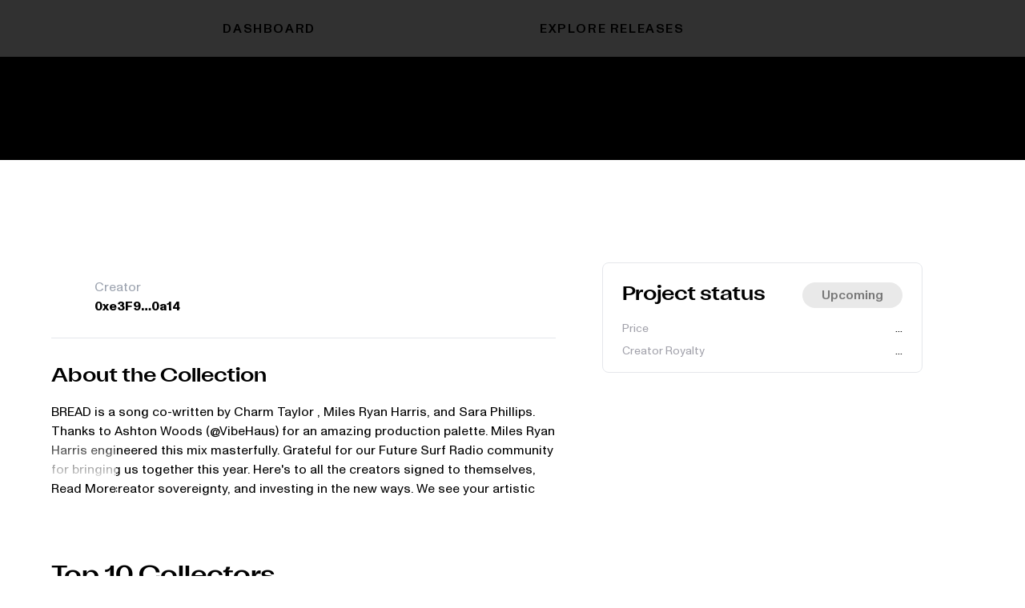

--- FILE ---
content_type: text/html; charset=utf-8
request_url: https://hq.decent.xyz/1/Editions/0x1Ff4Be31F334E5309B159C7BeC7AB9AAfD7e9b3d
body_size: 5856
content:
<!DOCTYPE html><html><head><meta charSet="utf-8"/><title>BREAD</title><meta name="description" content="BREAD is a song co-written by Charm Taylor , Miles Ryan Harris, and Sara Phillips. Thanks to Ashton Woods (@VibeHaus) for an amazing production palette. Miles Ryan Harris engineered this mix masterfully. Grateful for our Future Surf Radio community for bringing us together this year. Here&#x27;s to all the creators signed to themselves, choosing creator sovereignty, and investing in the new ways. We see your artistic value and we always will. "/><meta name="viewport" content="initial-scale=0.6, width=500"/><link rel="icon" href="/images/favi.png"/><meta property="og:type" content="website"/><meta property="og:url" content="https://hq.decent.xyz/1/Editions/0x1Ff4Be31F334E5309B159C7BeC7AB9AAfD7e9b3d"/><meta property="og:image" content="https://nftstorage.link/ipfs/bafybeidp43syznxsoudibcki2d3jbyze2pxob3h23fgczyrd532bs5utfe?"/><meta property="og:title" content="BREAD"/><meta property="og:description" content="BREAD is a song co-written by Charm Taylor , Miles Ryan Harris, and Sara Phillips. Thanks to Ashton Woods (@VibeHaus) for an amazing production palette. Miles Ryan Harris engineered this mix masterfully. Grateful for our Future Surf Radio community for bringing us together this year. Here&#x27;s to all the creators signed to themselves, choosing creator sovereignty, and investing in the new ways. We see your artistic value and we always will. "/><meta name="twitter:card" content="summary_large_image"/><meta name="twitter:url" content="https://hq.decent.xyz/1/Editions/0x1Ff4Be31F334E5309B159C7BeC7AB9AAfD7e9b3d"/><meta name="twitter:title" content="BREAD"/><meta name="twitter:description" content="BREAD is a song co-written by Charm Taylor , Miles Ryan Harris, and Sara Phillips. Thanks to Ashton Woods (@VibeHaus) for an amazing production palette. Miles Ryan Harris engineered this mix masterfully. Grateful for our Future Surf Radio community for bringing us together this year. Here&#x27;s to all the creators signed to themselves, choosing creator sovereignty, and investing in the new ways. We see your artistic value and we always will. "/><meta name="twitter:image" content="https://nftstorage.link/ipfs/bafybeidp43syznxsoudibcki2d3jbyze2pxob3h23fgczyrd532bs5utfe?"/><meta name="twitter:data1" content="Editions"/><meta name="next-head-count" content="16"/><link rel="preload" href="/_next/static/css/a3128baa25f7a472.css" as="style"/><link rel="stylesheet" href="/_next/static/css/a3128baa25f7a472.css" data-n-g=""/><link rel="preload" href="/_next/static/css/fcff47c7480a3121.css" as="style"/><link rel="stylesheet" href="/_next/static/css/fcff47c7480a3121.css" data-n-p=""/><noscript data-n-css=""></noscript><script defer="" nomodule="" src="/_next/static/chunks/polyfills-c67a75d1b6f99dc8.js"></script><script src="/_next/static/chunks/webpack-8656393c598a6bd1.js" defer=""></script><script src="/_next/static/chunks/framework-4ed89e9640adfb9e.js" defer=""></script><script src="/_next/static/chunks/main-577d05d6c9713bdf.js" defer=""></script><script src="/_next/static/chunks/pages/_app-78ec6c19b76c799e.js" defer=""></script><script src="/_next/static/chunks/0c428ae2-3c0fefad5a25421d.js" defer=""></script><script src="/_next/static/chunks/d7eeaac4-211753c3b09523f0.js" defer=""></script><script src="/_next/static/chunks/6eda05d1-e49b018e00f814da.js" defer=""></script><script src="/_next/static/chunks/d64684d8-4a3f6e271bf42436.js" defer=""></script><script src="/_next/static/chunks/6728d85a-02f1a4cb247f4397.js" defer=""></script><script src="/_next/static/chunks/8764-dbd95fd81c44c3e6.js" defer=""></script><script src="/_next/static/chunks/4949-21fb2828e9c791a6.js" defer=""></script><script src="/_next/static/chunks/1217-68834822e9396194.js" defer=""></script><script src="/_next/static/chunks/117-1954063d182f153a.js" defer=""></script><script src="/_next/static/chunks/4712-6381a669cf098136.js" defer=""></script><script src="/_next/static/chunks/3829-2f41342f9d2e370f.js" defer=""></script><script src="/_next/static/chunks/1181-541fcd92f69f5a6c.js" defer=""></script><script src="/_next/static/chunks/1573-d957ee4a889f4d5a.js" defer=""></script><script src="/_next/static/chunks/6579-6c8f102d97e514f4.js" defer=""></script><script src="/_next/static/chunks/6428-2f2759aa271410b7.js" defer=""></script><script src="/_next/static/chunks/2842-a6053dab1326f925.js" defer=""></script><script src="/_next/static/chunks/8089-6b48a4d9f8d32c44.js" defer=""></script><script src="/_next/static/chunks/3800-1a46b0d7863c4518.js" defer=""></script><script src="/_next/static/chunks/1312-1295d22b13bcae4a.js" defer=""></script><script src="/_next/static/chunks/475-3ec6db5647550ba1.js" defer=""></script><script src="/_next/static/chunks/pages/%5BchainId%5D/Editions/%5Baddress%5D-97c708452c6cf9ce.js" defer=""></script><script src="/_next/static/ghh82qOZ-MfygA5mYWdum/_buildManifest.js" defer=""></script><script src="/_next/static/ghh82qOZ-MfygA5mYWdum/_ssgManifest.js" defer=""></script></head><body><div id="__next"><div data-rk=""><style>[data-rk]{--rk-blurs-modalOverlay:blur(4px);--rk-fonts-body:-apple-system, BlinkMacSystemFont, "Segoe UI", Roboto, Helvetica, Arial, sans-serif, "Apple Color Emoji", "Segoe UI Emoji", "Segoe UI Symbol";--rk-radii-actionButton:10px;--rk-radii-connectButton:8px;--rk-radii-menuButton:8px;--rk-radii-modal:16px;--rk-radii-modalMobile:18px;--rk-colors-accentColor:#9969FF;--rk-colors-accentColorForeground:white;--rk-colors-actionButtonBorder:rgba(255, 255, 255, 0.04);--rk-colors-actionButtonBorderMobile:rgba(255, 255, 255, 0.08);--rk-colors-actionButtonSecondaryBackground:rgba(255, 255, 255, 0.08);--rk-colors-closeButton:rgba(224, 232, 255, 0.6);--rk-colors-closeButtonBackground:rgba(255, 255, 255, 0.08);--rk-colors-connectButtonBackground:#1A1B1F;--rk-colors-connectButtonBackgroundError:#FF494A;--rk-colors-connectButtonInnerBackground:linear-gradient(0deg, rgba(255, 255, 255, 0.075), rgba(255, 255, 255, 0.15));--rk-colors-connectButtonText:#FFF;--rk-colors-connectButtonTextError:#FFF;--rk-colors-connectionIndicator:#30E000;--rk-colors-downloadBottomCardBackground:linear-gradient(126deg, rgba(0, 0, 0, 0) 9.49%, rgba(120, 120, 120, 0.2) 71.04%), #1A1B1F;--rk-colors-downloadTopCardBackground:linear-gradient(126deg, rgba(120, 120, 120, 0.2) 9.49%, rgba(0, 0, 0, 0) 71.04%), #1A1B1F;--rk-colors-error:#FF494A;--rk-colors-generalBorder:rgba(255, 255, 255, 0.08);--rk-colors-generalBorderDim:rgba(255, 255, 255, 0.04);--rk-colors-menuItemBackground:rgba(224, 232, 255, 0.1);--rk-colors-modalBackdrop:rgba(0, 0, 0, 0.5);--rk-colors-modalBackground:#1A1B1F;--rk-colors-modalBorder:rgba(255, 255, 255, 0.08);--rk-colors-modalText:#FFF;--rk-colors-modalTextDim:rgba(224, 232, 255, 0.3);--rk-colors-modalTextSecondary:rgba(255, 255, 255, 0.6);--rk-colors-profileAction:rgba(224, 232, 255, 0.1);--rk-colors-profileActionHover:rgba(224, 232, 255, 0.2);--rk-colors-profileForeground:rgba(224, 232, 255, 0.05);--rk-colors-selectedOptionBorder:rgba(224, 232, 255, 0.1);--rk-colors-standby:#FFD641;--rk-shadows-connectButton:0px 4px 12px rgba(0, 0, 0, 0.1);--rk-shadows-dialog:0px 8px 32px rgba(0, 0, 0, 0.32);--rk-shadows-profileDetailsAction:0px 2px 6px rgba(37, 41, 46, 0.04);--rk-shadows-selectedOption:0px 2px 6px rgba(0, 0, 0, 0.24);--rk-shadows-selectedWallet:0px 2px 6px rgba(0, 0, 0, 0.24);--rk-shadows-walletLogo:0px 2px 16px rgba(0, 0, 0, 0.16);}</style><nav class="navbar_navbar__Tov6A false navbar_transparent__qWtDB flex justify-between items-center undefined"><div><a href="https://decent.xyz"><span style="box-sizing:border-box;display:inline-block;overflow:hidden;width:initial;height:initial;background:none;opacity:1;border:0;margin:0;padding:0;position:relative;max-width:100%"><span style="box-sizing:border-box;display:block;width:initial;height:initial;background:none;opacity:1;border:0;margin:0;padding:0;max-width:100%"><img style="display:block;max-width:100%;width:initial;height:initial;background:none;opacity:1;border:0;margin:0;padding:0" alt="" aria-hidden="true" src="data:image/svg+xml,%3csvg%20xmlns=%27http://www.w3.org/2000/svg%27%20version=%271.1%27%20width=%2748%27%20height=%2740%27/%3e"/></span><img alt="decent logo" src="[data-uri]" decoding="async" data-nimg="intrinsic" style="position:absolute;top:0;left:0;bottom:0;right:0;box-sizing:border-box;padding:0;border:none;margin:auto;display:block;width:0;height:0;min-width:100%;max-width:100%;min-height:100%;max-height:100%"/><noscript><img alt="decent logo" srcSet="/_next/image?url=%2Fimages%2Ficon2.png&amp;w=48&amp;q=75 1x, /_next/image?url=%2Fimages%2Ficon2.png&amp;w=96&amp;q=75 2x" src="/_next/image?url=%2Fimages%2Ficon2.png&amp;w=96&amp;q=75" decoding="async" data-nimg="intrinsic" style="position:absolute;top:0;left:0;bottom:0;right:0;box-sizing:border-box;padding:0;border:none;margin:auto;display:block;width:0;height:0;min-width:100%;max-width:100%;min-height:100%;max-height:100%" loading="lazy"/></noscript></span></a></div><div class="hidden md:inline-block w-4/5"><div class="flex items-center justify-between"><div><a class="uppercase tracking-widest font-[500] text-base hover:opacity-80 p-2" href="/">Dashboard</a></div><div><a class="uppercase tracking-widest font-[500] text-base hover:opacity-80 p-2" href="/explore/all">Explore Releases</a></div><div class="flex items-center gap-4"><div aria-hidden="true" style="opacity:0;pointer-events:none;user-select:none"></div><div class="flex items-center" aria-hidden="true" style="opacity:0;pointer-events:none;user-select:none"><button type="button" class="bg-black text-white gap-2 font-[500] text-sm hover:bg-opacity-80 rounded-full p-2 px-3">Connect Wallet</button></div></div></div></div><div class="flex gap-4 block md:hidden"><div class="flex items-center" aria-hidden="true" style="opacity:0;pointer-events:none;user-select:none"><button type="button" class="bg-black text-white gap-2 font-[500] text-sm hover:bg-opacity-80 rounded-full p-2 px-3">Connect Wallet</button></div><button class="block md:hidden"><svg class="w-8 h-8 fill-inherit ml-3 stroke-black" viewBox="0 0 24 24" xmlns="http://www.w3.org/2000/svg"><path stroke-linecap="round" stroke-linejoin="round" stroke-width="1" d="M4 6h16M4 12h16M4 18h16"></path></svg></button></div></nav><div class="collection-banner_collectionBannerFlex__JeBtb bg-black"><span style="box-sizing:border-box;display:block;overflow:hidden;width:initial;height:initial;background:none;opacity:1;border:0;margin:0;padding:0;position:absolute;top:0;left:0;bottom:0;right:0"><img alt="NFT" src="[data-uri]" decoding="async" data-nimg="fill" style="position:absolute;top:0;left:0;bottom:0;right:0;box-sizing:border-box;padding:0;border:none;margin:auto;display:block;width:0;height:0;min-width:100%;max-width:100%;min-height:100%;max-height:100%;object-fit:cover"/><noscript><img alt="NFT" sizes="100vw" srcSet="/_next/image?url=https%3A%2F%2Fnftstorage.link%2Fipfs%2Fbafybeidp43syznxsoudibcki2d3jbyze2pxob3h23fgczyrd532bs5utfe%3F&amp;w=640&amp;q=75 640w, /_next/image?url=https%3A%2F%2Fnftstorage.link%2Fipfs%2Fbafybeidp43syznxsoudibcki2d3jbyze2pxob3h23fgczyrd532bs5utfe%3F&amp;w=750&amp;q=75 750w, /_next/image?url=https%3A%2F%2Fnftstorage.link%2Fipfs%2Fbafybeidp43syznxsoudibcki2d3jbyze2pxob3h23fgczyrd532bs5utfe%3F&amp;w=828&amp;q=75 828w, /_next/image?url=https%3A%2F%2Fnftstorage.link%2Fipfs%2Fbafybeidp43syznxsoudibcki2d3jbyze2pxob3h23fgczyrd532bs5utfe%3F&amp;w=1080&amp;q=75 1080w, /_next/image?url=https%3A%2F%2Fnftstorage.link%2Fipfs%2Fbafybeidp43syznxsoudibcki2d3jbyze2pxob3h23fgczyrd532bs5utfe%3F&amp;w=1200&amp;q=75 1200w, /_next/image?url=https%3A%2F%2Fnftstorage.link%2Fipfs%2Fbafybeidp43syznxsoudibcki2d3jbyze2pxob3h23fgczyrd532bs5utfe%3F&amp;w=1920&amp;q=75 1920w, /_next/image?url=https%3A%2F%2Fnftstorage.link%2Fipfs%2Fbafybeidp43syznxsoudibcki2d3jbyze2pxob3h23fgczyrd532bs5utfe%3F&amp;w=2048&amp;q=75 2048w, /_next/image?url=https%3A%2F%2Fnftstorage.link%2Fipfs%2Fbafybeidp43syznxsoudibcki2d3jbyze2pxob3h23fgczyrd532bs5utfe%3F&amp;w=3840&amp;q=75 3840w" src="/_next/image?url=https%3A%2F%2Fnftstorage.link%2Fipfs%2Fbafybeidp43syznxsoudibcki2d3jbyze2pxob3h23fgczyrd532bs5utfe%3F&amp;w=3840&amp;q=75" decoding="async" data-nimg="fill" style="position:absolute;top:0;left:0;bottom:0;right:0;box-sizing:border-box;padding:0;border:none;margin:auto;display:block;width:0;height:0;min-width:100%;max-width:100%;min-height:100%;max-height:100%;object-fit:cover" loading="lazy"/></noscript></span><div class="collection-banner_blurrer__y633k"></div></div><div class="my-16 md:my-32 px-4 sm:px-8 md:px-16 mx-auto w-full max-w-[1440px] flex relative items-start justify-between gap-8 flex-col md:flex-row-reverse"><div class="mx-auto md:mx-0 md:top-16 right-0 md:max-w-[464px] min-w-[288px] w-full flex flex-col items-end"><div class="statusBox"><div class="bg-white max-w-[400px] border rounded-lg "><div class="font-header text-2xl flex items-center p-6 pb-0">Project status<div class="ml-auto project-status-box_upcomingBadge__93ARi">Upcoming</div></div><div class="space-y-2 my-4 text-sm px-6"><div class="flex"><div class="text-[#a1a1aa]">Price</div><div class="ml-auto">...</div></div><div class="flex"><div class="text-[#a1a1aa]">Creator Royalty</div><div class="ml-auto">...</div></div></div><div class="flex flex-col gap-6"></div></div></div></div><div class="space-y-20 max-w-[630px] w-full"><div><div class="flex row gap-4 items-center border-b pt-4 pb-6"><span style="box-sizing:border-box;display:inline-block;overflow:hidden;width:54px;height:54px;background:none;opacity:1;border:0;margin:0;padding:0;position:relative"><img alt="" src="[data-uri]" decoding="async" data-nimg="fixed" class="rounded-full" style="position:absolute;top:0;left:0;bottom:0;right:0;box-sizing:border-box;padding:0;border:none;margin:auto;display:block;width:0;height:0;min-width:100%;max-width:100%;min-height:100%;max-height:100%;object-fit:cover"/><noscript><img alt="" srcSet="/_next/image?url=%2Fimages%2Fgradient-logo.png&amp;w=64&amp;q=75 1x, /_next/image?url=%2Fimages%2Fgradient-logo.png&amp;w=128&amp;q=75 2x" src="/_next/image?url=%2Fimages%2Fgradient-logo.png&amp;w=128&amp;q=75" decoding="async" data-nimg="fixed" style="position:absolute;top:0;left:0;bottom:0;right:0;box-sizing:border-box;padding:0;border:none;margin:auto;display:block;width:0;height:0;min-width:100%;max-width:100%;min-height:100%;max-height:100%;object-fit:cover" class="rounded-full" loading="lazy"/></noscript></span><div><div class="text-gray-400">Creator</div><div class="font-semibold flex items-center gap-[10px] hover:text-violet-700 cursor-pointer">0xe3F9…0a14</div></div></div><div class="about-box_aboutBox__Mpeab "><h2 class="mt-8 mb-4">About the Collection</h2><p class="whitespace-pre-wrap">BREAD is a song co-written by Charm Taylor , Miles Ryan Harris, and Sara Phillips. Thanks to Ashton Woods (@VibeHaus) for an amazing production palette. Miles Ryan Harris engineered this mix masterfully. Grateful for our Future Surf Radio community for bringing us together this year. Here&#x27;s to all the creators signed to themselves, choosing creator sovereignty, and investing in the new ways. We see your artistic value and we always will. </p><button class="about-box_fadeBtn__bcGRF">Read More</button></div></div><div><div class="font-header text-3xl">Top 10 Collectors</div><div class="my-3 text-gray-400">Become a collector by purchasing an NFT from this collection.</div><div><ol class="collectors-list_collectorsListing__N2Ria list-decimal w-full false pb-20 sm:pb-0" style="height:80px"><li class="flex items-center py-6 flex gap-2 border-t border-b mb-[-1px]"><div class="flex items-center gap-4 undefined"><div class="w-5">1<!-- -->.</div><span style="box-sizing:border-box;display:inline-block;overflow:hidden;width:24px;height:24px;background:none;opacity:1;border:0;margin:0;padding:0;position:relative"><img alt="" src="[data-uri]" decoding="async" data-nimg="fixed" class="rounded-full" style="position:absolute;top:0;left:0;bottom:0;right:0;box-sizing:border-box;padding:0;border:none;margin:auto;display:block;width:0;height:0;min-width:100%;max-width:100%;min-height:100%;max-height:100%;object-fit:cover"/><noscript><img alt="" srcSet="/_next/image?url=%2Fimages%2Fplaceholder-decent.png&amp;w=32&amp;q=75 1x, /_next/image?url=%2Fimages%2Fplaceholder-decent.png&amp;w=48&amp;q=75 2x" src="/_next/image?url=%2Fimages%2Fplaceholder-decent.png&amp;w=48&amp;q=75" decoding="async" data-nimg="fixed" style="position:absolute;top:0;left:0;bottom:0;right:0;box-sizing:border-box;padding:0;border:none;margin:auto;display:block;width:0;height:0;min-width:100%;max-width:100%;min-height:100%;max-height:100%;object-fit:cover" class="rounded-full" loading="lazy"/></noscript></span><div class=""></div></div><div class="ml-auto undefined">0 Owned</div></li></ol></div></div><div><div class="font-header text-3xl">Split recipients</div><div class="my-3 text-gray-400">View splits of this release.</div><div class="grid grid-cols-2"></div></div><div><div class="font-header text-3xl mb-4">Contract Info</div><div class="space-y-4 false"><div class="space-y-4"><div class="grid grid-cols-2 gap-4 flex items-center"><p class="font-medium">Contract address</p><p><button class="bg-white border border-gray-300  pl-4 pr-6 py-2 relative rounded-full text-sm gap-2 w-full flex items-center whitespace-nowrap"><div class="overflow-hidden">0x1Ff4…9b3d</div><div class="absolute right-2"><svg stroke="currentColor" fill="none" stroke-width="2" viewBox="0 0 24 24" stroke-linecap="round" stroke-linejoin="round" height="1em" width="1em" xmlns="http://www.w3.org/2000/svg"><rect x="9" y="9" width="13" height="13" rx="2" ry="2"></rect><path d="M5 15H4a2 2 0 0 1-2-2V4a2 2 0 0 1 2-2h9a2 2 0 0 1 2 2v1"></path></svg></div></button></p></div><div class="grid grid-cols-2 gap-4"><p class="font-medium">Decent contract type</p><p class="text-right">Edition</p></div></div><a target="_blank" rel="noopener noreferrer" class="gap-2 flex gap-4 items-center font-medium whitespace-nowrap" href="https://nftstorage.link/ipfs/bafybeidp43syznxsoudibcki2d3jbyze2pxob3h23fgczyrd532bs5utfe?">Image IPFS URL<svg stroke="currentColor" fill="none" stroke-width="2" viewBox="0 0 24 24" aria-hidden="true" height="1em" width="1em" xmlns="http://www.w3.org/2000/svg"><path stroke-linecap="round" stroke-linejoin="round" d="M10 6H6a2 2 0 00-2 2v10a2 2 0 002 2h10a2 2 0 002-2v-4M14 4h6m0 0v6m0-6L10 14"></path></svg></a><a target="_blank" class="gap-2 flex gap-4 items-center font-medium justify-start whitespace-nowrap" href="https://etherscan.io/token/0x1Ff4Be31F334E5309B159C7BeC7AB9AAfD7e9b3d">View on Etherscan<!-- --> <svg stroke="currentColor" fill="none" stroke-width="2" viewBox="0 0 24 24" aria-hidden="true" class="shrink-0" height="14" width="14" xmlns="http://www.w3.org/2000/svg"><path stroke-linecap="round" stroke-linejoin="round" d="M10 6H6a2 2 0 00-2 2v10a2 2 0 002 2h10a2 2 0 002-2v-4M14 4h6m0 0v6m0-6L10 14"></path></svg></a><a target="_blank" rel="noopener noreferrer" class="gap-2 flex gap-4 items-center font-medium whitespace-nowrap" href="https://nftstorage.link/ipfs/bafkreifov5s3xebz4rf22wbv2plyvhti4gntvnam2qxp643p6aihuw6m3q?">View Full Metadata<svg stroke="currentColor" fill="none" stroke-width="2" viewBox="0 0 24 24" aria-hidden="true" height="1em" width="1em" xmlns="http://www.w3.org/2000/svg"><path stroke-linecap="round" stroke-linejoin="round" d="M10 6H6a2 2 0 00-2 2v10a2 2 0 002 2h10a2 2 0 002-2v-4M14 4h6m0 0v6m0-6L10 14"></path></svg></a></div></div></div></div><footer class="undefined"><div class="border-black border-t pt-12 pb-10 mx-4 md:mx-12 z-10 relative flex justify-center"><div class="max-w-screen-xl w-full"><div class="flex gap-y-4 gap-x-4 items-center flex-wrap"><div class="mr-auto space-y-4"><p class="undefined sm:text-5xl text-3xl font-header">We are Decent.</p><div class=""><p class="text-sm font-medium pl-2 pb-2">Keep up with all the latest!</p><div class="relative sm:w-[360px] w-[260px]"><input class="px-4 py-2 rounded-full border border-black text-primary sm:w-[360px] w-[260px]" placeholder="Email"/><button class="border-black border-2 absolute right-0 top-0 py-2 px-8 bg-black text-white rounded-full hover:bg-opacity-80 z-10">Submit</button></div></div></div><div class="flex justify-between flex-wrap md:gap-24 gap-4"><div class="undefined text-xl font-light space-y-4"><div><a href="/explore">Releases</a></div><div><a href="https://docs.decent.xyz/">Documentation</a></div><div><a href="https://decentxyz.substack.com/">Substack</a></div></div><div class="undefined text-xl font-light space-y-4"><div><a href="https://www.twitter.com/decentxyz">Twitter</a></div><div><a href="https://www.instagram.com/decent.xyz/">Instagram</a></div><div><a href="https://discord.gg/WV2jHjpYVQ">Discord</a></div></div></div></div><div class="flex flex-wrap justify-between place-items-center pt-10 mt-10"><span class="font-header text-2xl"><span style="box-sizing:border-box;display:inline-block;overflow:hidden;width:128px;height:31px;background:none;opacity:1;border:0;margin:0;padding:0;position:relative"><img alt="Decent" src="[data-uri]" decoding="async" data-nimg="fixed" style="position:absolute;top:0;left:0;bottom:0;right:0;box-sizing:border-box;padding:0;border:none;margin:auto;display:block;width:0;height:0;min-width:100%;max-width:100%;min-height:100%;max-height:100%"/><noscript><img alt="Decent" srcSet="/_next/image?url=%2Fimages%2Flogo2.png&amp;w=128&amp;q=75 1x, /_next/image?url=%2Fimages%2Flogo2.png&amp;w=256&amp;q=75 2x" src="/_next/image?url=%2Fimages%2Flogo2.png&amp;w=256&amp;q=75" decoding="async" data-nimg="fixed" style="position:absolute;top:0;left:0;bottom:0;right:0;box-sizing:border-box;padding:0;border:none;margin:auto;display:block;width:0;height:0;min-width:100%;max-width:100%;min-height:100%;max-height:100%" loading="lazy"/></noscript></span></span><div class="undefined sm:text-xl text-sm font-light space-y-4">© 2022 — All Rights Reserved By Decent Media —<!-- --> <a href="https://github.com/decentxyz/terms-of-service/blob/main/Decent%20Terms%20of%20Service.docx.pdf" target="_blank" rel="noreferrer">Terms of Service</a></div></div></div></div></footer><div class="Toastify"></div></div></div><script id="__NEXT_DATA__" type="application/json">{"props":{"pageProps":{"notFound":true,"query":{"chainId":"1","address":"0x1Ff4Be31F334E5309B159C7BeC7AB9AAfD7e9b3d"},"cachedContract":{"address":"0x1Ff4Be31F334E5309B159C7BeC7AB9AAfD7e9b3d","chainId":1,"type":"DCNT721A","creator":{"address":"0xe3F952FC4E698c1d0C89ac754b903f101A9b0a14","ensName":"charmtaylor.eth","isVerified":false},"data":{"name":"BREAD","symbol":"RCGS1","tokenPrice":"0.005","supports4907":false,"presaleStart":"0","presaleEnd":"0","saleStart":"1678082400","saleEnd":"1678683600","presaleMerkleRoot":"0x0000000000000000000000000000000000000000000000000000000000000000","tokenGateConfig":{"tokenAddress":"0x0000000000000000000000000000000000000000","minBalance":"0","saleType":"ALL"},"MAX_TOKENS":4294967294,"totalSupply":263,"owner":"0xe3F952FC4E698c1d0C89ac754b903f101A9b0a14"},"metadata":{"name":"BREAD","description":"BREAD is a song co-written by Charm Taylor , Miles Ryan Harris, and Sara Phillips. Thanks to Ashton Woods (@VibeHaus) for an amazing production palette. Miles Ryan Harris engineered this mix masterfully. Grateful for our Future Surf Radio community for bringing us together this year. Here's to all the creators signed to themselves, choosing creator sovereignty, and investing in the new ways. We see your artistic value and we always will. ","image":"ipfs://bafybeidp43syznxsoudibcki2d3jbyze2pxob3h23fgczyrd532bs5utfe?","animation_url":"ipfs://bafybeifcrodnw5t77std6fygzxx3hrtby4enkuwkqzjxypqiz3aezqe5vm?","tags":[],"credits":[{"name":"","collaboratorType":""}],"attributes":{}},"mimeType":"audio/mpeg","blockNumber":16766596,"timestamp":1678072691,"tokenMetadata":null},"contractData":{"contractData":{"name":"BREAD","symbol":"RCGS1","totalSupply":263,"saleIsActive":false,"tokenPrice":"0.005","royaltyBPS":1000,"MAX_TOKENS":4294967294,"maxTokenPurchase":10,"supports4907":false,"owner":"0xe3F952FC4E698c1d0C89ac754b903f101A9b0a14","splitWallet":"0x0000000000000000000000000000000000000000","metadataRenderer":"0x0000000000000000000000000000000000000000","balance":"0.0","presaleStart":0,"presaleEnd":0,"generalSaleStart":1678082400,"generalSaleEnd":1678683600,"saleIsPaused":false,"payoutAddress":"0x11A69D3067e5E84BE6eE2Be322c4Ae9d254b9847","contractVersion":6,"mintFee":"0.0","hasAirdrop":true,"hasSetPayout":true,"hasOperatorFilter":true,"hasSaleStartEnd":true,"hasPresaleStartEnd":true,"hasAdjustableCap":false,"hasTokenGate":false},"contractMetadata":{"name":"BREAD","description":"BREAD is a song co-written by Charm Taylor , Miles Ryan Harris, and Sara Phillips. Thanks to Ashton Woods (@VibeHaus) for an amazing production palette. Miles Ryan Harris engineered this mix masterfully. Grateful for our Future Surf Radio community for bringing us together this year. Here's to all the creators signed to themselves, choosing creator sovereignty, and investing in the new ways. We see your artistic value and we always will. ","image":"ipfs://bafybeidp43syznxsoudibcki2d3jbyze2pxob3h23fgczyrd532bs5utfe?","animation_url":"ipfs://bafybeifcrodnw5t77std6fygzxx3hrtby4enkuwkqzjxypqiz3aezqe5vm?","tags":[],"credits":[{"name":"","collaboratorType":""}],"attributes":{},"uri":"https://nftstorage.link/ipfs/bafkreifov5s3xebz4rf22wbv2plyvhti4gntvnam2qxp643p6aihuw6m3q?"}}},"__N_SSP":true},"page":"/[chainId]/Editions/[address]","query":{"chainId":"1","address":"0x1Ff4Be31F334E5309B159C7BeC7AB9AAfD7e9b3d"},"buildId":"ghh82qOZ-MfygA5mYWdum","isFallback":false,"gssp":true,"scriptLoader":[]}</script></body></html>

--- FILE ---
content_type: text/css; charset=utf-8
request_url: https://hq.decent.xyz/_next/static/css/a3128baa25f7a472.css
body_size: 18673
content:
@font-face{font-family:Attila Sans Sharp;src:url(/_next/static/media/AttilaSansSharp-Semibold.2280693a.woff2) format("woff2"),url(/_next/static/media/AttilaSansSharp-Semibold.1dc2e05b.woff) format("woff");font-weight:400;font-style:normal;font-display:swap}@font-face{font-family:Attila Sans Classic;src:url(/_next/static/media/AttilaSansClassic-Regular.1028b825.woff2) format("woff2"),url(/_next/static/media/AttilaSansClassic-Regular.402f8f1e.woff) format("woff"),url(/_next/static/media/AttilaSansClassic-Regular.982abdeb.ttf) format("truetype");font-weight:400;font-style:normal;font-display:swap}@font-face{font-family:Attila Sans Classic Hairline;src:url(/_next/static/media/AttilaSansClassic-Hairline.d7037d9f.woff2) format("woff2"),url(/_next/static/media/AttilaSansClassic-Hairline.d69e05e6.woff) format("woff"),url(/_next/static/media/AttilaSansClassic-Hairline.4e95ea66.ttf) format("truetype");font-weight:100;font-style:normal;font-display:swap}@font-face{font-family:Attila Sans Classic;src:url(/_next/static/media/AttilaSansClassic-Medium.e16bc7a9.woff2) format("woff2"),url(/_next/static/media/AttilaSansClassic-Medium.507509ca.woff) format("woff"),url(/_next/static/media/AttilaSansClassic-Medium.41ea4a2e.ttf) format("truetype");font-weight:500;font-style:normal;font-display:swap}@font-face{font-family:Attila Sans Classic;src:url(/_next/static/media/AttilaSansClassic-Bold.faf28432.woff2) format("woff2"),url(/_next/static/media/AttilaSansClassic-Bold.5b84de03.woff) format("woff"),url(/_next/static/media/AttilaSansClassic-Bold.d6e8619e.ttf) format("truetype");font-weight:700;font-style:normal;font-display:swap}@font-face{font-family:Attila Sans Classic;src:url(/_next/static/media/AttilaSansClassic-Black.ab1e57d4.woff2) format("woff2"),url(/_next/static/media/AttilaSansClassic-Black.e2abbaf6.woff) format("woff"),url(/_next/static/media/AttilaSansClassic-Black.366fa9d0.ttf) format("truetype");font-weight:900;font-style:normal;font-display:swap}@font-face{font-family:Attila Sans Classic;src:url(/_next/static/media/AttilaSansClassic-Light.e9e8d63c.woff2) format("woff2"),url(/_next/static/media/AttilaSansClassic-Light.c4ef3613.woff) format("woff"),url(/_next/static/media/AttilaSansClassic-Light.ff7648a2.ttf) format("truetype");font-weight:300;font-style:normal;font-display:swap}@font-face{font-family:Attila Sans Classic;src:url(/_next/static/media/AttilaSansClassic-Semibold.db4bcab8.woff2) format("woff2"),url(/_next/static/media/AttilaSansClassic-Semibold.bca19129.woff) format("woff"),url(/_next/static/media/AttilaSansClassic-Semibold.e60ffc99.ttf) format("truetype");font-weight:600;font-style:normal;font-display:swap}@font-face{font-family:Attila Sans Classic;src:url(/_next/static/media/AttilaSansClassic-Thin.53362089.woff2) format("woff2"),url(/_next/static/media/AttilaSansClassic-Thin.845fc792.woff) format("woff"),url(/_next/static/media/AttilaSansClassic-Thin.e16db2a8.ttf) format("truetype");font-weight:200;font-style:normal;font-display:swap}@font-face{font-family:Edu Monument Grotesk;src:url(/_next/static/media/EduMonumentGrotesk-Regular.beb2bb37.woff2) format("woff2"),url(/_next/static/media/EduMonumentGrotesk-Regular.4146abb6.woff) format("woff");font-weight:400;font-style:normal;font-display:swap}@font-face{font-family:Edu Monument Grotesk;src:url(/_next/static/media/EduMonumentGroteskVariable.c98b4d2d.woff2) format("woff2"),url(/_next/static/media/EduMonumentGroteskVariable.c8ee3259.woff) format("woff");font-weight:300 900;font-style:normal;font-display:swap}

/*
! tailwindcss v3.4.0 | MIT License | https://tailwindcss.com
*/*,:after,:before{box-sizing:border-box;border:0 solid #e5e7eb}:after,:before{--tw-content:""}:host,html{line-height:1.5;-webkit-text-size-adjust:100%;-moz-tab-size:4;-o-tab-size:4;tab-size:4;font-family:Edu Monument Grotesk,ui-sans-serif,system-ui,sans-serif,Apple Color Emoji,Segoe UI Emoji,Segoe UI Symbol,Noto Color Emoji;font-feature-settings:normal;font-variation-settings:normal;-webkit-tap-highlight-color:transparent}body{margin:0;line-height:inherit}hr{height:0;color:inherit;border-top-width:1px}abbr:where([title]){-webkit-text-decoration:underline dotted;text-decoration:underline dotted}h1,h2,h3,h4,h5,h6{font-size:inherit;font-weight:inherit}a{color:inherit;text-decoration:inherit}b,strong{font-weight:bolder}code,kbd,pre,samp{font-family:ui-monospace,SFMono-Regular,Menlo,Monaco,Consolas,Liberation Mono,Courier New,monospace;font-feature-settings:normal;font-variation-settings:normal;font-size:1em}small{font-size:80%}sub,sup{font-size:75%;line-height:0;position:relative;vertical-align:baseline}sub{bottom:-.25em}sup{top:-.5em}table{text-indent:0;border-color:inherit;border-collapse:collapse}button,input,optgroup,select,textarea{font-family:inherit;font-feature-settings:inherit;font-variation-settings:inherit;font-size:100%;font-weight:inherit;line-height:inherit;color:inherit;margin:0;padding:0}button,select{text-transform:none}[type=button],[type=reset],[type=submit],button{-webkit-appearance:button;background-color:transparent;background-image:none}:-moz-focusring{outline:auto}:-moz-ui-invalid{box-shadow:none}progress{vertical-align:baseline}::-webkit-inner-spin-button,::-webkit-outer-spin-button{height:auto}[type=search]{-webkit-appearance:textfield;outline-offset:-2px}::-webkit-search-decoration{-webkit-appearance:none}::-webkit-file-upload-button{-webkit-appearance:button;font:inherit}summary{display:list-item}blockquote,dd,dl,figure,h1,h2,h3,h4,h5,h6,hr,p,pre{margin:0}fieldset{margin:0}fieldset,legend{padding:0}menu,ol,ul{list-style:none;margin:0;padding:0}dialog{padding:0}textarea{resize:vertical}input::-moz-placeholder,textarea::-moz-placeholder{opacity:1;color:#9ca3af}input::placeholder,textarea::placeholder{opacity:1;color:#9ca3af}[role=button],button{cursor:pointer}:disabled{cursor:default}audio,canvas,embed,iframe,img,object,svg,video{display:block;vertical-align:middle}img,video{max-width:100%;height:auto}[hidden]{display:none}*,:after,:before{--tw-border-spacing-x:0;--tw-border-spacing-y:0;--tw-translate-x:0;--tw-translate-y:0;--tw-rotate:0;--tw-skew-x:0;--tw-skew-y:0;--tw-scale-x:1;--tw-scale-y:1;--tw-pan-x: ;--tw-pan-y: ;--tw-pinch-zoom: ;--tw-scroll-snap-strictness:proximity;--tw-gradient-from-position: ;--tw-gradient-via-position: ;--tw-gradient-to-position: ;--tw-ordinal: ;--tw-slashed-zero: ;--tw-numeric-figure: ;--tw-numeric-spacing: ;--tw-numeric-fraction: ;--tw-ring-inset: ;--tw-ring-offset-width:0px;--tw-ring-offset-color:#fff;--tw-ring-color:rgba(59,130,246,.5);--tw-ring-offset-shadow:0 0 #0000;--tw-ring-shadow:0 0 #0000;--tw-shadow:0 0 #0000;--tw-shadow-colored:0 0 #0000;--tw-blur: ;--tw-brightness: ;--tw-contrast: ;--tw-grayscale: ;--tw-hue-rotate: ;--tw-invert: ;--tw-saturate: ;--tw-sepia: ;--tw-drop-shadow: ;--tw-backdrop-blur: ;--tw-backdrop-brightness: ;--tw-backdrop-contrast: ;--tw-backdrop-grayscale: ;--tw-backdrop-hue-rotate: ;--tw-backdrop-invert: ;--tw-backdrop-opacity: ;--tw-backdrop-saturate: ;--tw-backdrop-sepia: }::backdrop{--tw-border-spacing-x:0;--tw-border-spacing-y:0;--tw-translate-x:0;--tw-translate-y:0;--tw-rotate:0;--tw-skew-x:0;--tw-skew-y:0;--tw-scale-x:1;--tw-scale-y:1;--tw-pan-x: ;--tw-pan-y: ;--tw-pinch-zoom: ;--tw-scroll-snap-strictness:proximity;--tw-gradient-from-position: ;--tw-gradient-via-position: ;--tw-gradient-to-position: ;--tw-ordinal: ;--tw-slashed-zero: ;--tw-numeric-figure: ;--tw-numeric-spacing: ;--tw-numeric-fraction: ;--tw-ring-inset: ;--tw-ring-offset-width:0px;--tw-ring-offset-color:#fff;--tw-ring-color:rgba(59,130,246,.5);--tw-ring-offset-shadow:0 0 #0000;--tw-ring-shadow:0 0 #0000;--tw-shadow:0 0 #0000;--tw-shadow-colored:0 0 #0000;--tw-blur: ;--tw-brightness: ;--tw-contrast: ;--tw-grayscale: ;--tw-hue-rotate: ;--tw-invert: ;--tw-saturate: ;--tw-sepia: ;--tw-drop-shadow: ;--tw-backdrop-blur: ;--tw-backdrop-brightness: ;--tw-backdrop-contrast: ;--tw-backdrop-grayscale: ;--tw-backdrop-hue-rotate: ;--tw-backdrop-invert: ;--tw-backdrop-opacity: ;--tw-backdrop-saturate: ;--tw-backdrop-sepia: }.container{width:100%}@media (min-width:440px){.container{max-width:440px}}@media (min-width:640px){.container{max-width:640px}}@media (min-width:900px){.container{max-width:900px}}@media (min-width:1024px){.container{max-width:1024px}}@media (min-width:1280px){.container{max-width:1280px}}@media (min-width:1736px){.container{max-width:1736px}}@media (min-width:2800px){.container{max-width:2800px}}.sr-only{position:absolute;width:1px;height:1px;padding:0;margin:-1px;overflow:hidden;clip:rect(0,0,0,0);white-space:nowrap;border-width:0}.pointer-events-none{pointer-events:none}.invisible{visibility:hidden}.static{position:static}.fixed{position:fixed}.absolute{position:absolute}.relative{position:relative}.sticky{position:sticky}.inset-0{inset:0}.-bottom-3{bottom:-.75rem}.-left-5{left:-1.25rem}.-left-8{left:-2rem}.bottom-0{bottom:0}.bottom-1{bottom:.25rem}.bottom-1\/2{bottom:50%}.bottom-10{bottom:2.5rem}.bottom-3{bottom:.75rem}.bottom-4{bottom:1rem}.bottom-5{bottom:1.25rem}.bottom-8{bottom:2rem}.left-0{left:0}.left-1{left:.25rem}.left-1\/2{left:50%}.left-12{left:3rem}.left-2{left:.5rem}.left-3{left:.75rem}.left-4{left:1rem}.left-8{left:2rem}.right-0{right:0}.right-1{right:.25rem}.right-2{right:.5rem}.right-3{right:.75rem}.right-4{right:1rem}.right-5{right:1.25rem}.right-6{right:1.5rem}.right-8{right:2rem}.right-\[10px\]{right:10px}.right-\[26px\]{right:26px}.right-\[41px\]{right:41px}.right-\[64px\]{right:64px}.top-0{top:0}.top-1{top:.25rem}.top-1\/2{top:50%}.top-2{top:.5rem}.top-3{top:.75rem}.top-8{top:2rem}.top-\[41px\]{top:41px}.top-\[63px\]{top:63px}.top-\[72px\]{top:72px}.z-0{z-index:0}.z-10{z-index:10}.z-20{z-index:20}.z-50{z-index:50}.z-\[1001\]{z-index:1001}.z-\[1\]{z-index:1}.col-span-2{grid-column:span 2/span 2}.col-span-7{grid-column:span 7/span 7}.col-span-full{grid-column:1/-1}.m-10{margin:2.5rem}.m-20{margin:5rem}.m-4{margin:1rem}.mx-10{margin-left:2.5rem;margin-right:2.5rem}.mx-20{margin-left:5rem;margin-right:5rem}.mx-4{margin-left:1rem;margin-right:1rem}.mx-8{margin-left:2rem;margin-right:2rem}.mx-auto{margin-left:auto;margin-right:auto}.my-14{margin-top:3.5rem;margin-bottom:3.5rem}.my-15{margin-top:3.75rem;margin-bottom:3.75rem}.my-16{margin-top:4rem;margin-bottom:4rem}.my-2{margin-top:.5rem;margin-bottom:.5rem}.my-3{margin-top:.75rem;margin-bottom:.75rem}.my-32{margin-top:8rem;margin-bottom:8rem}.my-4{margin-top:1rem;margin-bottom:1rem}.my-5{margin-top:1.25rem;margin-bottom:1.25rem}.my-6{margin-top:1.5rem;margin-bottom:1.5rem}.my-8{margin-top:2rem;margin-bottom:2rem}.my-auto{margin-top:auto;margin-bottom:auto}.-mt-24{margin-top:-6rem}.mb-10{margin-bottom:2.5rem}.mb-12{margin-bottom:3rem}.mb-2{margin-bottom:.5rem}.mb-28{margin-bottom:7rem}.mb-3{margin-bottom:.75rem}.mb-4{margin-bottom:1rem}.mb-6{margin-bottom:1.5rem}.mb-8{margin-bottom:2rem}.mb-80{margin-bottom:20rem}.mb-\[-1px\]{margin-bottom:-1px}.mb-\[1px\]{margin-bottom:1px}.mb-auto{margin-bottom:auto}.ml-1{margin-left:.25rem}.ml-10{margin-left:2.5rem}.ml-12{margin-left:3rem}.ml-2{margin-left:.5rem}.ml-3{margin-left:.75rem}.ml-4{margin-left:1rem}.ml-8{margin-left:2rem}.ml-auto{margin-left:auto}.mr-2{margin-right:.5rem}.mr-3{margin-right:.75rem}.mr-4{margin-right:1rem}.mr-auto{margin-right:auto}.mt-0{margin-top:0}.mt-1{margin-top:.25rem}.mt-10{margin-top:2.5rem}.mt-12{margin-top:3rem}.mt-16{margin-top:4rem}.mt-2{margin-top:.5rem}.mt-20{margin-top:5rem}.mt-3{margin-top:.75rem}.mt-32{margin-top:8rem}.mt-36{margin-top:9rem}.mt-4{margin-top:1rem}.mt-5{margin-top:1.25rem}.mt-6{margin-top:1.5rem}.mt-8{margin-top:2rem}.mt-\[32px\]{margin-top:32px}.mt-auto{margin-top:auto}.box-content{box-sizing:content-box}.block{display:block}.inline-block{display:inline-block}.inline{display:inline}.flex{display:flex}.inline-flex{display:inline-flex}.grid{display:grid}.hidden{display:none}.aspect-square{aspect-ratio:1/1}.h-1{height:.25rem}.h-10{height:2.5rem}.h-11{height:2.75rem}.h-12{height:3rem}.h-16{height:4rem}.h-2{height:.5rem}.h-24{height:6rem}.h-3{height:.75rem}.h-4{height:1rem}.h-5{height:1.25rem}.h-56{height:14rem}.h-6{height:1.5rem}.h-8{height:2rem}.h-96{height:24rem}.h-\[163px\]{height:163px}.h-\[175px\]{height:175px}.h-\[228px\]{height:228px}.h-\[280px\]{height:280px}.h-\[28px\]{height:28px}.h-\[36px\]{height:36px}.h-\[38px\]{height:38px}.h-\[39px\]{height:39px}.h-\[450px\]{height:450px}.h-\[460px\]{height:460px}.h-\[558px\]{height:558px}.h-\[80px\]{height:80px}.h-\[950px\]{height:950px}.h-auto{height:auto}.h-fit{height:-moz-fit-content;height:fit-content}.h-full{height:100%}.h-max{height:-moz-max-content;height:max-content}.h-screen{height:100vh}.max-h-80{max-height:20rem}.max-h-\[460px\]{max-height:460px}.max-h-\[750px\]{max-height:750px}.min-h-\[120px\]{min-height:120px}.min-h-\[1500px\]{min-height:1500px}.min-h-\[160px\]{min-height:160px}.min-h-\[228px\]{min-height:228px}.min-h-\[250px\]{min-height:250px}.min-h-\[340px\]{min-height:340px}.min-h-\[44px\]{min-height:44px}.min-h-\[600px\]{min-height:600px}.min-h-\[70vh\]{min-height:70vh}.min-h-screen{min-height:100vh}.w-1{width:.25rem}.w-1\/2{width:50%}.w-1\/4{width:25%}.w-10{width:2.5rem}.w-12{width:3rem}.w-2{width:.5rem}.w-2\/3{width:66.666667%}.w-24{width:6rem}.w-28{width:7rem}.w-3{width:.75rem}.w-3\/4{width:75%}.w-36{width:9rem}.w-4{width:1rem}.w-4\/5{width:80%}.w-40{width:10rem}.w-44{width:11rem}.w-5{width:1.25rem}.w-52{width:13rem}.w-56{width:14rem}.w-64{width:16rem}.w-8{width:2rem}.w-80{width:20rem}.w-\[100px\]{width:100px}.w-\[157px\]{width:157px}.w-\[170px\]{width:170px}.w-\[175px\]{width:175px}.w-\[177px\]{width:177px}.w-\[200px\]{width:200px}.w-\[210px\]{width:210px}.w-\[220px\]{width:220px}.w-\[260px\]{width:260px}.w-\[305px\]{width:305px}.w-\[312px\]{width:312px}.w-\[450px\]{width:450px}.w-\[460px\]{width:460px}.w-\[52px\]{width:52px}.w-\[534px\]{width:534px}.w-\[782px\]{width:782px}.w-\[80px\]{width:80px}.w-\[96px\]{width:96px}.w-auto{width:auto}.w-fit{width:-moz-fit-content;width:fit-content}.w-full{width:100%}.w-max{width:-moz-max-content;width:max-content}.w-min{width:-moz-min-content;width:min-content}.min-w-10{min-width:2.5rem}.min-w-8{min-width:2rem}.min-w-\[15rem\]{min-width:15rem}.min-w-\[220px\]{min-width:220px}.min-w-\[288px\]{min-width:288px}.min-w-\[300px\]{min-width:300px}.min-w-\[320px\]{min-width:320px}.min-w-\[360px\]{min-width:360px}.min-w-\[400px\]{min-width:400px}.min-w-fit{min-width:-moz-fit-content;min-width:fit-content}.min-w-min{min-width:-moz-min-content;min-width:min-content}.max-w-3xl{max-width:48rem}.max-w-4xl{max-width:56rem}.max-w-5xl{max-width:64rem}.max-w-7xl{max-width:80rem}.max-w-\[1440px\]{max-width:1440px}.max-w-\[1500px\]{max-width:1500px}.max-w-\[400px\]{max-width:400px}.max-w-\[460px\]{max-width:460px}.max-w-\[630px\]{max-width:630px}.max-w-\[819px\]{max-width:819px}.max-w-full{max-width:100%}.max-w-lg{max-width:32rem}.max-w-md{max-width:28rem}.max-w-prose{max-width:65ch}.max-w-screen-xl{max-width:1280px}.max-w-sm{max-width:24rem}.flex-1{flex:1 1 0%}.flex-\[1_1_0\]{flex:1 1 0}.flex-\[2_2_0\]{flex:2 2 0}.flex-auto{flex:1 1 auto}.shrink{flex-shrink:1}.shrink-0{flex-shrink:0}.grow{flex-grow:1}.-translate-x-1\/2{--tw-translate-x:-50%;transform:translate(var(--tw-translate-x),var(--tw-translate-y)) rotate(var(--tw-rotate)) skewX(var(--tw-skew-x)) skewY(var(--tw-skew-y)) scaleX(var(--tw-scale-x)) scaleY(var(--tw-scale-y))}.-translate-y-1\/2,.-translate-y-2\/4{--tw-translate-y:-50%}.-translate-y-1\/2,.-translate-y-2\/4,.translate-x-1{transform:translate(var(--tw-translate-x),var(--tw-translate-y)) rotate(var(--tw-rotate)) skewX(var(--tw-skew-x)) skewY(var(--tw-skew-y)) scaleX(var(--tw-scale-x)) scaleY(var(--tw-scale-y))}.translate-x-1{--tw-translate-x:0.25rem}.translate-x-4{--tw-translate-x:1rem}.translate-x-4,.translate-y-0{transform:translate(var(--tw-translate-x),var(--tw-translate-y)) rotate(var(--tw-rotate)) skewX(var(--tw-skew-x)) skewY(var(--tw-skew-y)) scaleX(var(--tw-scale-x)) scaleY(var(--tw-scale-y))}.translate-y-0{--tw-translate-y:0px}.translate-y-4{--tw-translate-y:1rem}.-rotate-12,.translate-y-4{transform:translate(var(--tw-translate-x),var(--tw-translate-y)) rotate(var(--tw-rotate)) skewX(var(--tw-skew-x)) skewY(var(--tw-skew-y)) scaleX(var(--tw-scale-x)) scaleY(var(--tw-scale-y))}.-rotate-12{--tw-rotate:-12deg}.-rotate-180{--tw-rotate:-180deg}.-rotate-180,.-rotate-90{transform:translate(var(--tw-translate-x),var(--tw-translate-y)) rotate(var(--tw-rotate)) skewX(var(--tw-skew-x)) skewY(var(--tw-skew-y)) scaleX(var(--tw-scale-x)) scaleY(var(--tw-scale-y))}.-rotate-90{--tw-rotate:-90deg}.scale-100{--tw-scale-x:1;--tw-scale-y:1}.scale-100,.scale-95{transform:translate(var(--tw-translate-x),var(--tw-translate-y)) rotate(var(--tw-rotate)) skewX(var(--tw-skew-x)) skewY(var(--tw-skew-y)) scaleX(var(--tw-scale-x)) scaleY(var(--tw-scale-y))}.scale-95{--tw-scale-x:.95;--tw-scale-y:.95}.transform{transform:translate(var(--tw-translate-x),var(--tw-translate-y)) rotate(var(--tw-rotate)) skewX(var(--tw-skew-x)) skewY(var(--tw-skew-y)) scaleX(var(--tw-scale-x)) scaleY(var(--tw-scale-y))}.cursor-pointer{cursor:pointer}.select-none{-webkit-user-select:none;-moz-user-select:none;user-select:none}.resize{resize:both}.list-decimal{list-style-type:decimal}.appearance-none{-webkit-appearance:none;-moz-appearance:none;appearance:none}.grid-cols-1{grid-template-columns:repeat(1,minmax(0,1fr))}.grid-cols-10{grid-template-columns:repeat(10,minmax(0,1fr))}.grid-cols-2{grid-template-columns:repeat(2,minmax(0,1fr))}.grid-cols-3{grid-template-columns:repeat(3,minmax(0,1fr))}.grid-cols-5{grid-template-columns:repeat(5,minmax(0,1fr))}.grid-rows-2{grid-template-rows:repeat(2,minmax(0,1fr))}.flex-row{flex-direction:row}.flex-col{flex-direction:column}.flex-wrap{flex-wrap:wrap}.place-items-center{place-items:center}.items-start{align-items:flex-start}.items-end{align-items:flex-end}.items-center{align-items:center}.justify-start{justify-content:flex-start}.justify-end{justify-content:flex-end}.justify-center{justify-content:center}.justify-between{justify-content:space-between}.justify-evenly{justify-content:space-evenly}.justify-stretch{justify-content:stretch}.gap-1{gap:.25rem}.gap-10{gap:2.5rem}.gap-14{gap:3.5rem}.gap-16{gap:4rem}.gap-2{gap:.5rem}.gap-3{gap:.75rem}.gap-4{gap:1rem}.gap-5{gap:1.25rem}.gap-6{gap:1.5rem}.gap-8{gap:2rem}.gap-\[10px\]{gap:10px}.gap-\[25px\]{gap:25px}.gap-x-10{-moz-column-gap:2.5rem;column-gap:2.5rem}.gap-x-12{-moz-column-gap:3rem;column-gap:3rem}.gap-x-4{-moz-column-gap:1rem;column-gap:1rem}.gap-x-6{-moz-column-gap:1.5rem;column-gap:1.5rem}.gap-x-8{-moz-column-gap:2rem;column-gap:2rem}.gap-y-14{row-gap:3.5rem}.gap-y-2{row-gap:.5rem}.gap-y-4{row-gap:1rem}.gap-y-5{row-gap:1.25rem}.gap-y-6{row-gap:1.5rem}.gap-y-8{row-gap:2rem}.space-x-12>:not([hidden])~:not([hidden]){--tw-space-x-reverse:0;margin-right:calc(3rem * var(--tw-space-x-reverse));margin-left:calc(3rem * calc(1 - var(--tw-space-x-reverse)))}.space-x-2>:not([hidden])~:not([hidden]){--tw-space-x-reverse:0;margin-right:calc(.5rem * var(--tw-space-x-reverse));margin-left:calc(.5rem * calc(1 - var(--tw-space-x-reverse)))}.space-x-3>:not([hidden])~:not([hidden]){--tw-space-x-reverse:0;margin-right:calc(.75rem * var(--tw-space-x-reverse));margin-left:calc(.75rem * calc(1 - var(--tw-space-x-reverse)))}.space-y-1>:not([hidden])~:not([hidden]){--tw-space-y-reverse:0;margin-top:calc(.25rem * calc(1 - var(--tw-space-y-reverse)));margin-bottom:calc(.25rem * var(--tw-space-y-reverse))}.space-y-10>:not([hidden])~:not([hidden]){--tw-space-y-reverse:0;margin-top:calc(2.5rem * calc(1 - var(--tw-space-y-reverse)));margin-bottom:calc(2.5rem * var(--tw-space-y-reverse))}.space-y-2>:not([hidden])~:not([hidden]){--tw-space-y-reverse:0;margin-top:calc(.5rem * calc(1 - var(--tw-space-y-reverse)));margin-bottom:calc(.5rem * var(--tw-space-y-reverse))}.space-y-20>:not([hidden])~:not([hidden]){--tw-space-y-reverse:0;margin-top:calc(5rem * calc(1 - var(--tw-space-y-reverse)));margin-bottom:calc(5rem * var(--tw-space-y-reverse))}.space-y-4>:not([hidden])~:not([hidden]){--tw-space-y-reverse:0;margin-top:calc(1rem * calc(1 - var(--tw-space-y-reverse)));margin-bottom:calc(1rem * var(--tw-space-y-reverse))}.space-y-5>:not([hidden])~:not([hidden]){--tw-space-y-reverse:0;margin-top:calc(1.25rem * calc(1 - var(--tw-space-y-reverse)));margin-bottom:calc(1.25rem * var(--tw-space-y-reverse))}.space-y-6>:not([hidden])~:not([hidden]){--tw-space-y-reverse:0;margin-top:calc(1.5rem * calc(1 - var(--tw-space-y-reverse)));margin-bottom:calc(1.5rem * var(--tw-space-y-reverse))}.overflow-hidden{overflow:hidden}.overflow-y-auto{overflow-y:auto}.overflow-x-hidden{overflow-x:hidden}.truncate{overflow:hidden;white-space:nowrap}.text-ellipsis,.truncate{text-overflow:ellipsis}.whitespace-nowrap{white-space:nowrap}.whitespace-pre-wrap{white-space:pre-wrap}.rounded{border-radius:10px}.rounded-\[12px\]{border-radius:12px}.rounded-\[31px\]{border-radius:31px}.rounded-\[4px\]{border-radius:4px}.rounded-\[56px\]{border-radius:56px}.rounded-\[8px\]{border-radius:8px}.rounded-full{border-radius:9999px}.rounded-lg{border-radius:.5rem}.rounded-md{border-radius:.375rem}.rounded-none{border-radius:0}.rounded-sm{border-radius:.125rem}.rounded-t-md{border-top-left-radius:.375rem;border-top-right-radius:.375rem}.rounded-bl-full{border-bottom-left-radius:9999px}.rounded-br-full{border-bottom-right-radius:9999px}.rounded-tl-full{border-top-left-radius:9999px}.rounded-tr-full{border-top-right-radius:9999px}.border{border-width:1px}.border-0{border-width:0}.border-2{border-width:2px}.border-b{border-bottom-width:1px}.border-l{border-left-width:1px}.border-l-0{border-left-width:0}.border-l-2{border-left-width:2px}.border-r{border-right-width:1px}.border-r-0{border-right-width:0}.border-t{border-top-width:1px}.border-dashed{border-style:dashed}.border-none{border-style:none}.border-\[\#27252B\]{--tw-border-opacity:1;border-color:rgb(39 37 43/var(--tw-border-opacity))}.border-\[\#E4E3E7\]{--tw-border-opacity:1;border-color:rgb(228 227 231/var(--tw-border-opacity))}.border-black{--tw-border-opacity:1;border-color:rgb(0 0 0/var(--tw-border-opacity))}.border-gray-100{--tw-border-opacity:1;border-color:rgb(243 244 246/var(--tw-border-opacity))}.border-gray-200{--tw-border-opacity:1;border-color:rgb(229 231 235/var(--tw-border-opacity))}.border-gray-300{--tw-border-opacity:1;border-color:rgb(209 213 219/var(--tw-border-opacity))}.border-gray-400{--tw-border-opacity:1;border-color:rgb(156 163 175/var(--tw-border-opacity))}.border-grey\.800{--tw-border-opacity:1;border-color:rgb(39 37 43/var(--tw-border-opacity))}.border-grey\.900{--tw-border-opacity:1;border-color:rgb(26 26 26/var(--tw-border-opacity))}.border-orange{--tw-border-opacity:1;border-color:rgb(255 139 49/var(--tw-border-opacity))}.border-primary{--tw-border-opacity:1;border-color:rgb(153 105 255/var(--tw-border-opacity))}.border-red{--tw-border-opacity:1;border-color:rgb(235 87 87/var(--tw-border-opacity))}.border-violet-100{--tw-border-opacity:1;border-color:rgb(237 233 254/var(--tw-border-opacity))}.border-white{--tw-border-opacity:1;border-color:rgb(255 255 255/var(--tw-border-opacity))}.bg-\[\#18171B\]{--tw-bg-opacity:1;background-color:rgb(24 23 27/var(--tw-bg-opacity))}.bg-\[\#261D3C\]{--tw-bg-opacity:1;background-color:rgb(38 29 60/var(--tw-bg-opacity))}.bg-\[\#30e000\]{--tw-bg-opacity:1;background-color:rgb(48 224 0/var(--tw-bg-opacity))}.bg-\[\#EBE5DC\]{--tw-bg-opacity:1;background-color:rgb(235 229 220/var(--tw-bg-opacity))}.bg-\[\#F4F4F5\]{--tw-bg-opacity:1;background-color:rgb(244 244 245/var(--tw-bg-opacity))}.bg-\[\#F6F5FA\]{--tw-bg-opacity:1;background-color:rgb(246 245 250/var(--tw-bg-opacity))}.bg-\[\#FAFAFA\]{--tw-bg-opacity:1;background-color:rgb(250 250 250/var(--tw-bg-opacity))}.bg-\[\#FF8B31\]\/10{background-color:rgba(255,139,49,.1)}.bg-\[\#e9e9e9\]{--tw-bg-opacity:1;background-color:rgb(233 233 233/var(--tw-bg-opacity))}.bg-\[\#ffd641\]{--tw-bg-opacity:1;background-color:rgb(255 214 65/var(--tw-bg-opacity))}.bg-\[\#fff8\]{background-color:#fff8}.bg-accent{--tw-bg-opacity:1;background-color:rgb(115 15 230/var(--tw-bg-opacity))}.bg-background{--tw-bg-opacity:1;background-color:rgb(255 255 255/var(--tw-bg-opacity))}.bg-black{--tw-bg-opacity:1;background-color:rgb(0 0 0/var(--tw-bg-opacity))}.bg-black\/20{background-color:rgba(0,0,0,.2)}.bg-black\/50{background-color:rgba(0,0,0,.5)}.bg-blue-vLight{--tw-bg-opacity:1;background-color:rgb(233 240 254/var(--tw-bg-opacity))}.bg-blue\/10{background-color:rgba(37,106,246,.1)}.bg-gray-100{--tw-bg-opacity:1;background-color:rgb(243 244 246/var(--tw-bg-opacity))}.bg-gray-200{--tw-bg-opacity:1;background-color:rgb(229 231 235/var(--tw-bg-opacity))}.bg-gray-300{--tw-bg-opacity:1;background-color:rgb(209 213 219/var(--tw-bg-opacity))}.bg-gray-400{--tw-bg-opacity:1;background-color:rgb(156 163 175/var(--tw-bg-opacity))}.bg-gray-800{--tw-bg-opacity:1;background-color:rgb(31 41 55/var(--tw-bg-opacity))}.bg-green{--tw-bg-opacity:1;background-color:rgb(17 188 145/var(--tw-bg-opacity))}.bg-green\/10{background-color:rgba(17,188,145,.1)}.bg-grey\.100{--tw-bg-opacity:1;background-color:rgb(248 248 251/var(--tw-bg-opacity))}.bg-grey\.110{--tw-bg-opacity:1;background-color:rgb(244 244 245/var(--tw-bg-opacity))}.bg-grey\.300{--tw-bg-opacity:1;background-color:rgb(137 133 151/var(--tw-bg-opacity))}.bg-grey\.800{--tw-bg-opacity:1;background-color:rgb(39 37 43/var(--tw-bg-opacity))}.bg-indigo-100{--tw-bg-opacity:1;background-color:rgb(224 231 255/var(--tw-bg-opacity))}.bg-orange-light{--tw-bg-opacity:1;background-color:rgb(255 246 238/var(--tw-bg-opacity))}.bg-primary{--tw-bg-opacity:1;background-color:rgb(153 105 255/var(--tw-bg-opacity))}.bg-primary\/10{background-color:rgba(153,105,255,.1)}.bg-purple{--tw-bg-opacity:1;background-color:rgb(158 113 255/var(--tw-bg-opacity))}.bg-red{--tw-bg-opacity:1;background-color:rgb(235 87 87/var(--tw-bg-opacity))}.bg-red-light{--tw-bg-opacity:1;background-color:rgb(253 238 238/var(--tw-bg-opacity))}.bg-red\/10{background-color:rgba(235,87,87,.1)}.bg-slate-900{--tw-bg-opacity:1;background-color:rgb(15 23 42/var(--tw-bg-opacity))}.bg-transparent{background-color:transparent}.bg-white{--tw-bg-opacity:1;background-color:rgb(255 255 255/var(--tw-bg-opacity))}.bg-white\/30{background-color:hsla(0,0%,100%,.3)}.bg-opacity-10{--tw-bg-opacity:0.1}.bg-opacity-60{--tw-bg-opacity:0.6}.bg-opacity-75{--tw-bg-opacity:0.75}.bg-opacity-90{--tw-bg-opacity:0.9}.bg-gradient-to-b{background-image:linear-gradient(to bottom,var(--tw-gradient-stops))}.bg-gradient-to-br{background-image:linear-gradient(to bottom right,var(--tw-gradient-stops))}.from-slate-600{--tw-gradient-from:#475569 var(--tw-gradient-from-position);--tw-gradient-to:rgba(71,85,105,0) var(--tw-gradient-to-position);--tw-gradient-stops:var(--tw-gradient-from),var(--tw-gradient-to)}.from-transparent{--tw-gradient-from:transparent var(--tw-gradient-from-position);--tw-gradient-to:transparent var(--tw-gradient-to-position);--tw-gradient-stops:var(--tw-gradient-from),var(--tw-gradient-to)}.to-slate-500{--tw-gradient-to:#64748b var(--tw-gradient-to-position)}.to-white{--tw-gradient-to:#fff var(--tw-gradient-to-position)}.bg-contain{background-size:contain}.bg-center{background-position:50%}.bg-no-repeat{background-repeat:no-repeat}.fill-inherit{fill:inherit}.stroke-black{stroke:#000}.stroke-white{stroke:#fff}.object-contain{-o-object-fit:contain;object-fit:contain}.object-cover{-o-object-fit:cover;object-fit:cover}.p-0{padding:0}.p-0\.5{padding:.125rem}.p-1{padding:.25rem}.p-10{padding:2.5rem}.p-12{padding:3rem}.p-14{padding:3.5rem}.p-2{padding:.5rem}.p-20{padding:5rem}.p-4{padding:1rem}.p-5{padding:1.25rem}.p-6{padding:1.5rem}.p-8{padding:2rem}.p-\[3px\]{padding:3px}.px-1{padding-left:.25rem;padding-right:.25rem}.px-10{padding-left:2.5rem;padding-right:2.5rem}.px-12{padding-left:3rem;padding-right:3rem}.px-2{padding-left:.5rem;padding-right:.5rem}.px-2\.5{padding-left:.625rem;padding-right:.625rem}.px-20{padding-left:5rem;padding-right:5rem}.px-3{padding-left:.75rem;padding-right:.75rem}.px-4{padding-left:1rem;padding-right:1rem}.px-5{padding-left:1.25rem;padding-right:1.25rem}.px-6{padding-left:1.5rem;padding-right:1.5rem}.px-7{padding-left:1.75rem;padding-right:1.75rem}.px-8{padding-left:2rem;padding-right:2rem}.px-\[24px\]{padding-left:24px;padding-right:24px}.py-1{padding-top:.25rem;padding-bottom:.25rem}.py-10{padding-top:2.5rem;padding-bottom:2.5rem}.py-15{padding-top:3.75rem;padding-bottom:3.75rem}.py-2{padding-top:.5rem;padding-bottom:.5rem}.py-3{padding-top:.75rem;padding-bottom:.75rem}.py-4{padding-top:1rem;padding-bottom:1rem}.py-5{padding-top:1.25rem;padding-bottom:1.25rem}.py-6{padding-top:1.5rem;padding-bottom:1.5rem}.py-8{padding-top:2rem;padding-bottom:2rem}.py-\[12px\]{padding-top:12px;padding-bottom:12px}.py-\[6px\]{padding-top:6px;padding-bottom:6px}.pb-0{padding-bottom:0}.pb-1{padding-bottom:.25rem}.pb-10{padding-bottom:2.5rem}.pb-12{padding-bottom:3rem}.pb-16{padding-bottom:4rem}.pb-2{padding-bottom:.5rem}.pb-20{padding-bottom:5rem}.pb-28{padding-bottom:7rem}.pb-3{padding-bottom:.75rem}.pb-4{padding-bottom:1rem}.pb-40{padding-bottom:10rem}.pb-5{padding-bottom:1.25rem}.pb-6{padding-bottom:1.5rem}.pb-8{padding-bottom:2rem}.pb-\[8px\]{padding-bottom:8px}.pl-10{padding-left:2.5rem}.pl-12{padding-left:3rem}.pl-2{padding-left:.5rem}.pl-32{padding-left:8rem}.pl-4{padding-left:1rem}.pl-6{padding-left:1.5rem}.pl-8{padding-left:2rem}.pl-\[40px\]{padding-left:40px}.pr-10{padding-right:2.5rem}.pr-16{padding-right:4rem}.pr-2{padding-right:.5rem}.pr-20{padding-right:5rem}.pr-24{padding-right:6rem}.pr-4{padding-right:1rem}.pr-6{padding-right:1.5rem}.pt-0{padding-top:0}.pt-1{padding-top:.25rem}.pt-10{padding-top:2.5rem}.pt-11{padding-top:2.75rem}.pt-12{padding-top:3rem}.pt-16{padding-top:4rem}.pt-2{padding-top:.5rem}.pt-20{padding-top:5rem}.pt-24{padding-top:6rem}.pt-3{padding-top:.75rem}.pt-4{padding-top:1rem}.pt-6{padding-top:1.5rem}.pt-8{padding-top:2rem}.pt-\[1px\]{padding-top:1px}.pt-\[32px\]{padding-top:32px}.text-left{text-align:left}.text-center{text-align:center}.text-right{text-align:right}.align-middle{vertical-align:middle}.align-bottom{vertical-align:bottom}.font-header{font-family:Attila Sans Sharp}.text-2xl{font-size:1.5rem;line-height:2rem}.text-3xl{font-size:1.875rem;line-height:2.25rem}.text-4xl{font-size:2.25rem;line-height:2.5rem}.text-5xl{font-size:3rem;line-height:1}.text-6xl{font-size:3.75rem;line-height:1}.text-7xl{font-size:4.5rem;line-height:1}.text-\[1\.65rem\]{font-size:1.65rem}.text-\[14px\]{font-size:14px}.text-base{font-size:1rem;line-height:1.5rem}.text-lg{font-size:1.125rem;line-height:1.75rem}.text-sm{font-size:.875rem;line-height:1.25rem}.text-xl{font-size:1.25rem;line-height:1.75rem}.text-xs{font-size:.75rem;line-height:1rem}.font-\[400\]{font-weight:400}.font-\[500\]{font-weight:500}.font-\[600\]{font-weight:600}.font-bold{font-weight:700}.font-light{font-weight:300}.font-medium{font-weight:500}.font-semibold{font-weight:600}.font-thin{font-weight:100}.uppercase{text-transform:uppercase}.leading-loose{line-height:2}.leading-normal{line-height:1.5}.tracking-poster{letter-spacing:.14em}.tracking-wide{letter-spacing:.025em}.tracking-wider{letter-spacing:.05em}.tracking-widest{letter-spacing:.1em}.text-\[\#787878\]{--tw-text-opacity:1;color:rgb(120 120 120/var(--tw-text-opacity))}.text-\[\#898597\]{--tw-text-opacity:1;color:rgb(137 133 151/var(--tw-text-opacity))}.text-\[\#9969FF\]{--tw-text-opacity:1;color:rgb(153 105 255/var(--tw-text-opacity))}.text-\[\#A1A1AA\]{--tw-text-opacity:1;color:rgb(161 161 170/var(--tw-text-opacity))}.text-\[\#FF8B31\]{--tw-text-opacity:1;color:rgb(255 139 49/var(--tw-text-opacity))}.text-\[\#a1a1aa\]{--tw-text-opacity:1;color:rgb(161 161 170/var(--tw-text-opacity))}.text-black{--tw-text-opacity:1;color:rgb(0 0 0/var(--tw-text-opacity))}.text-blue{--tw-text-opacity:1;color:rgb(37 106 246/var(--tw-text-opacity))}.text-blue-light{--tw-text-opacity:1;color:rgb(81 136 248/var(--tw-text-opacity))}.text-gray-300{--tw-text-opacity:1;color:rgb(209 213 219/var(--tw-text-opacity))}.text-gray-400{--tw-text-opacity:1;color:rgb(156 163 175/var(--tw-text-opacity))}.text-gray-500{--tw-text-opacity:1;color:rgb(107 114 128/var(--tw-text-opacity))}.text-gray-800{--tw-text-opacity:1;color:rgb(31 41 55/var(--tw-text-opacity))}.text-green{--tw-text-opacity:1;color:rgb(17 188 145/var(--tw-text-opacity))}.text-grey\.300{--tw-text-opacity:1;color:rgb(137 133 151/var(--tw-text-opacity))}.text-grey\.500{--tw-text-opacity:1;color:rgb(113 113 122/var(--tw-text-opacity))}.text-grey\.900{--tw-text-opacity:1;color:rgb(26 26 26/var(--tw-text-opacity))}.text-indigo-100{--tw-text-opacity:1;color:rgb(224 231 255/var(--tw-text-opacity))}.text-orange{--tw-text-opacity:1;color:rgb(255 139 49/var(--tw-text-opacity))}.text-primary{--tw-text-opacity:1;color:rgb(153 105 255/var(--tw-text-opacity))}.text-purple{--tw-text-opacity:1;color:rgb(158 113 255/var(--tw-text-opacity))}.text-red{--tw-text-opacity:1;color:rgb(235 87 87/var(--tw-text-opacity))}.text-violet-700{--tw-text-opacity:1;color:rgb(109 40 217/var(--tw-text-opacity))}.text-white{--tw-text-opacity:1;color:rgb(255 255 255/var(--tw-text-opacity))}.underline{text-decoration-line:underline}.opacity-0{opacity:0}.opacity-100{opacity:1}.opacity-50{opacity:.5}.shadow-lg{--tw-shadow:0 10px 15px -3px rgba(0,0,0,.1),0 4px 6px -4px rgba(0,0,0,.1);--tw-shadow-colored:0 10px 15px -3px var(--tw-shadow-color),0 4px 6px -4px var(--tw-shadow-color)}.shadow-lg,.shadow-xl{box-shadow:var(--tw-ring-offset-shadow,0 0 #0000),var(--tw-ring-shadow,0 0 #0000),var(--tw-shadow)}.shadow-xl{--tw-shadow:0 20px 25px -5px rgba(0,0,0,.1),0 8px 10px -6px rgba(0,0,0,.1);--tw-shadow-colored:0 20px 25px -5px var(--tw-shadow-color),0 8px 10px -6px var(--tw-shadow-color)}.blur{--tw-blur:blur(8px)}.blur,.blur-lg{filter:var(--tw-blur) var(--tw-brightness) var(--tw-contrast) var(--tw-grayscale) var(--tw-hue-rotate) var(--tw-invert) var(--tw-saturate) var(--tw-sepia) var(--tw-drop-shadow)}.blur-lg{--tw-blur:blur(16px)}.drop-shadow{--tw-drop-shadow:drop-shadow(0 1px 2px rgba(0,0,0,.1)) drop-shadow(0 1px 1px rgba(0,0,0,.06))}.drop-shadow,.drop-shadow-lg{filter:var(--tw-blur) var(--tw-brightness) var(--tw-contrast) var(--tw-grayscale) var(--tw-hue-rotate) var(--tw-invert) var(--tw-saturate) var(--tw-sepia) var(--tw-drop-shadow)}.drop-shadow-lg{--tw-drop-shadow:drop-shadow(0 10px 8px rgba(0,0,0,.04)) drop-shadow(0 4px 3px rgba(0,0,0,.1))}.drop-shadow-md{--tw-drop-shadow:drop-shadow(0 4px 3px rgba(0,0,0,.07)) drop-shadow(0 2px 2px rgba(0,0,0,.06));filter:var(--tw-blur) var(--tw-brightness) var(--tw-contrast) var(--tw-grayscale) var(--tw-hue-rotate) var(--tw-invert) var(--tw-saturate) var(--tw-sepia) var(--tw-drop-shadow)}.\!filter{filter:var(--tw-blur) var(--tw-brightness) var(--tw-contrast) var(--tw-grayscale) var(--tw-hue-rotate) var(--tw-invert) var(--tw-saturate) var(--tw-sepia) var(--tw-drop-shadow)!important}.filter{filter:var(--tw-blur) var(--tw-brightness) var(--tw-contrast) var(--tw-grayscale) var(--tw-hue-rotate) var(--tw-invert) var(--tw-saturate) var(--tw-sepia) var(--tw-drop-shadow)}.backdrop-blur{--tw-backdrop-blur:blur(8px)}.backdrop-blur,.backdrop-blur-lg{-webkit-backdrop-filter:var(--tw-backdrop-blur) var(--tw-backdrop-brightness) var(--tw-backdrop-contrast) var(--tw-backdrop-grayscale) var(--tw-backdrop-hue-rotate) var(--tw-backdrop-invert) var(--tw-backdrop-opacity) var(--tw-backdrop-saturate) var(--tw-backdrop-sepia);backdrop-filter:var(--tw-backdrop-blur) var(--tw-backdrop-brightness) var(--tw-backdrop-contrast) var(--tw-backdrop-grayscale) var(--tw-backdrop-hue-rotate) var(--tw-backdrop-invert) var(--tw-backdrop-opacity) var(--tw-backdrop-saturate) var(--tw-backdrop-sepia)}.backdrop-blur-lg{--tw-backdrop-blur:blur(16px)}.backdrop-blur-md{--tw-backdrop-blur:blur(12px)}.backdrop-blur-md,.backdrop-blur-xl{-webkit-backdrop-filter:var(--tw-backdrop-blur) var(--tw-backdrop-brightness) var(--tw-backdrop-contrast) var(--tw-backdrop-grayscale) var(--tw-backdrop-hue-rotate) var(--tw-backdrop-invert) var(--tw-backdrop-opacity) var(--tw-backdrop-saturate) var(--tw-backdrop-sepia);backdrop-filter:var(--tw-backdrop-blur) var(--tw-backdrop-brightness) var(--tw-backdrop-contrast) var(--tw-backdrop-grayscale) var(--tw-backdrop-hue-rotate) var(--tw-backdrop-invert) var(--tw-backdrop-opacity) var(--tw-backdrop-saturate) var(--tw-backdrop-sepia)}.backdrop-blur-xl{--tw-backdrop-blur:blur(24px)}.backdrop-filter{-webkit-backdrop-filter:var(--tw-backdrop-blur) var(--tw-backdrop-brightness) var(--tw-backdrop-contrast) var(--tw-backdrop-grayscale) var(--tw-backdrop-hue-rotate) var(--tw-backdrop-invert) var(--tw-backdrop-opacity) var(--tw-backdrop-saturate) var(--tw-backdrop-sepia);backdrop-filter:var(--tw-backdrop-blur) var(--tw-backdrop-brightness) var(--tw-backdrop-contrast) var(--tw-backdrop-grayscale) var(--tw-backdrop-hue-rotate) var(--tw-backdrop-invert) var(--tw-backdrop-opacity) var(--tw-backdrop-saturate) var(--tw-backdrop-sepia)}.transition{transition-property:color,background-color,border-color,text-decoration-color,fill,stroke,opacity,box-shadow,transform,filter,-webkit-backdrop-filter;transition-property:color,background-color,border-color,text-decoration-color,fill,stroke,opacity,box-shadow,transform,filter,backdrop-filter;transition-property:color,background-color,border-color,text-decoration-color,fill,stroke,opacity,box-shadow,transform,filter,backdrop-filter,-webkit-backdrop-filter;transition-timing-function:cubic-bezier(.4,0,.2,1);transition-duration:.15s}.transition-all{transition-property:all;transition-timing-function:cubic-bezier(.4,0,.2,1);transition-duration:.15s}.transition-opacity{transition-property:opacity;transition-timing-function:cubic-bezier(.4,0,.2,1);transition-duration:.15s}.transition-transform{transition-property:transform;transition-timing-function:cubic-bezier(.4,0,.2,1);transition-duration:.15s}.duration-100{transition-duration:.1s}.duration-200{transition-duration:.2s}.duration-300{transition-duration:.3s}.duration-75{transition-duration:75ms}.ease-in{transition-timing-function:cubic-bezier(.4,0,1,1)}.ease-out{transition-timing-function:cubic-bezier(0,0,.2,1)}.body{font-size:1.125rem;line-height:1.75rem;font-weight:400;min-height:100vh}html{height:100%}body,body>#__next{min-height:100%}.bg1{background-image:url(/images/bg1.png)}.bg1,.bg2{background-size:cover;background-repeat:no-repeat}.bg2{background-image:url(/images/bg2.png)}.bg-checkerboard{--checker-color:#bbb;background-image:linear-gradient(45deg,var(--checker-color) 25%,transparent 25%),linear-gradient(-45deg,var(--checker-color) 25%,transparent 25%),linear-gradient(45deg,transparent 75%,var(--checker-color) 75%),linear-gradient(-45deg,transparent 75%,var(--checker-color) 75%);background-size:20px 20px;background-position:0 0,0 10px,10px -10px,-10px 0}.navbar{position:sticky;top:0;z-index:20;display:flow-root;width:100%;--tw-bg-opacity:1;background-color:rgb(255 255 255/var(--tw-bg-opacity))}h1{font-family:Attila Sans Sharp;font-size:1.875rem;line-height:2.25rem;font-weight:700}@media (min-width:1024px){h1{font-size:2.25rem;line-height:2.5rem}}h2{font-family:Attila Sans Sharp;font-size:1.25rem;line-height:1.75rem;font-weight:700}@media (min-width:1024px){h2{font-size:1.5rem;line-height:2rem}}h3{font-family:Attila Sans Sharp;font-style:normal;font-weight:600;font-size:32px;line-height:40px;display:flex;align-items:center;color:#000}input.no-arrow::-webkit-inner-spin-button,input.no-arrow::-webkit-outer-spin-button{-webkit-appearance:none;margin:0}input.no-arrow[type=number]{-moz-appearance:textfield}input,select{align-items:center;padding:10px 14px;border:1px solid #e4e3e7;filter:drop-shadow(0 1px 2px rgba(16,24,40,.05));border-radius:48px;flex:none;flex-grow:0;font-style:normal;font-weight:400;font-size:16px;line-height:24px;color:#2d2d32}input,select,textarea{box-sizing:border-box;display:flex;flex-direction:row;gap:8px;align-self:stretch}textarea{align-items:flex-start;padding:16px 14px 10px;background:#fff;border:1px solid #e4e3e7;box-shadow:0 1px 2px rgba(16,24,40,.05);border-radius:8px;flex:none;flex-grow:1}input.styled-input:not([type=number]),input:focus,select:focus,textarea:focus{outline:1px solid #d6bbfb;box-shadow:0 0 0 4px #f4ebff;filter:drop-shadow(0 1px 2px rgba(16,24,40,.05))}.selected{box-shadow:0 0 0 4px #f4ebff;filter:drop-shadow(0 1px 2px rgba(16,24,40,.1))}.error-text{font-style:normal;font-weight:400;font-size:15px;line-height:24px;color:#eb5757}.confirm-button{background:#000}.confirm-button,.submit-button{padding:12px 32px;gap:10px;height:52px;color:#fff;border-radius:56px}.submit-button{background:#9969ff}.secondary-btn{cursor:pointer;padding:.75rem 2rem;color:#fff;background-color:#000;border-radius:999px}.secondary-btn[disabled]{cursor:auto;background-color:#e4e3e7;color:#a1a1aa}.round-btn-sm{cursor:pointer;padding:.5rem 1rem;border-radius:999px}.round-btn-sm[disabled]{cursor:auto;background-color:#e4e3e7;color:#a1a1aa}.info-box{position:absolute;padding:16px;background:#27252b;z-index:10;box-shadow:0 8px 16px rgba(0,0,0,.2);border-radius:12px;width:256px;font-style:normal;font-weight:400;font-size:16px;line-height:24px;color:#fff}.confirm-text{font-weight:400;text-align:right;color:#f9f3f0}.confirm-text,.upload-header{font-style:normal;font-size:20px;line-height:28px;display:flex;align-items:center;flex:none;order:0;flex-grow:0}.upload-header{font-weight:500;color:#000}.upload-subtext{font-style:normal;font-weight:400;font-size:16px;line-height:24px;color:#2d2d32;flex:none;order:1;flex-grow:0}.loading{animation-name:spin;animation-duration:5s;animation-iteration-count:infinite;animation-timing-function:linear}@keyframes spin{0%{transform:rotate(0deg)}to{transform:rotate(1turn)}}.gradient{background-image:linear-gradient(to right,var(--tw-gradient-stops));--tw-gradient-from:#ffaadc var(--tw-gradient-from-position);--tw-gradient-to:rgba(255,170,220,0) var(--tw-gradient-to-position);--tw-gradient-stops:var(--tw-gradient-from),var(--tw-gradient-to);--tw-gradient-to:rgba(158,113,255,0) var(--tw-gradient-to-position);--tw-gradient-stops:var(--tw-gradient-from),#9e71ff var(--tw-gradient-via-position),var(--tw-gradient-to);--tw-gradient-to:rgba(70,131,255,0) var(--tw-gradient-to-position);--tw-gradient-stops:var(--tw-gradient-from),#4683ff var(--tw-gradient-via-position),var(--tw-gradient-to);--tw-gradient-to:#57efc9 var(--tw-gradient-to-position)}.no-outline:focus{outline:none}::-moz-selection{background-color:#f1e7fc;color:#730fe6}::selection{background-color:#f1e7fc;color:#730fe6}.step-text{font-style:normal;font-weight:400;font-size:15px;line-height:24px;display:flex;align-items:center;color:#000}.funMode:hover{background:linear-gradient(90deg,#ffaadc,#56edc7 20%,#4683ff 40%,#9e71ff 70%,#ffaadc);animation:slidebg2 1s linear infinite}@keyframes slidebg2{to{background-position:555px}}.blurrer{position:absolute;inset:0;background-color:hsla(0,0%,42%,.2);-webkit-backdrop-filter:blur(150px);backdrop-filter:blur(150px)}.icnBtn{border-radius:999px;color:#fff;background-color:hsla(0,0%,100%,.11);width:34px;height:34px;display:flex;align-items:center;justify-content:center}.statusBox{width:100%}.studyPageContent{position:relative}.studyPageContent:before{content:"";filter:blur(20px);position:absolute;inset:0}.studyPageColor1:before,.studyPageContent:before{background-image:radial-gradient(ellipse at 50% 45%,transparent 0,#f4972999 18%,transparent 40%)}.studyPageColor2:before{background-image:radial-gradient(ellipse at 50% 45%,transparent 0,#296ef4 18%,transparent 40%)}.studyPageColor3:before{background-image:radial-gradient(ellipse at 50% 45%,transparent 0,#f4e029 18%,transparent 40%)}.studyPageColor4:before{background-image:radial-gradient(ellipse at 50% 45%,transparent 0,#d83030 18%,transparent 40%)}.studyPageColor5:before{background-image:radial-gradient(ellipse at 50% 45%,transparent 0,#8af4a8 18%,transparent 40%)}.studyPageColor6:before{background-image:radial-gradient(ellipse at 50% 45%,transparent 0,#30d8ce 18%,transparent 40%)}.successBadge{color:#11bc91;background:#e7f8f4}.inactiveBadge,.successBadge{border-radius:999px;display:flex;align-items:center;padding:4px 24px;font-family:Edu Monument Grotesk;font-weight:500;font-size:16px;line-height:24px}.inactiveBadge{color:#787878;background:#e9e9e9}.marqueeLeft-1\/4{position:absolute;width:-moz-max-content;width:max-content;animation:marqueeLeftQuarter 8s linear infinite}.marqueeLeft-1\/4>*{flex-shrink:0}@keyframes marqueeLeftQuarter{0%{transform:translateX(0)}to{transform:translateX(-25%)}}.rainbow-scroller-vertical{position:absolute;inset:0;z-index:-1;background-image:url(/images/rainbow-scroll-v.png);aspect-ratio:116/322;background-repeat:repeat;background-size:cover;animation:rainbow-scroller-v 30s cubic-bezier(0,.5,1,.5) infinite;overflow:visible}@keyframes rainbow-scroller-v{0%{transform:translateY(-100%)}to{transform:translateY(100%)}}*{scrollbar-width:auto;scrollbar-color:#cdcdcd #fff}::-webkit-scrollbar{width:12px}::-webkit-scrollbar-track{background:#fff}::-webkit-scrollbar-thumb{background-color:#cdcdcd;border-radius:10px;border:3px solid #fff}.shortened{overflow:hidden;white-space:nowrap;text-overflow:ellipsis;max-width:200px;cursor:pointer}.the-box .box-percent-inp{filter:none;height:auto;padding:0}.the-box .box-percent-outer{height:auto}.the-box .box-setting-inp{width:auto}.the-box.the-box{background:#fff}.the-box .box-outside-click-cover{background-color:transparent}.the-box .box-chain-dropdown,.the-box .box-popover{box-shadow:4px 4px 29px rgba(0,0,0,.1)}.last\:border-b-0:last-child{border-bottom-width:0}.hover\:-skew-y-6:hover{--tw-skew-y:-6deg;transform:translate(var(--tw-translate-x),var(--tw-translate-y)) rotate(var(--tw-rotate)) skewX(var(--tw-skew-x)) skewY(var(--tw-skew-y)) scaleX(var(--tw-scale-x)) scaleY(var(--tw-scale-y))}.hover\:border-primary:hover{--tw-border-opacity:1;border-color:rgb(153 105 255/var(--tw-border-opacity))}.hover\:bg-gray-100:hover{--tw-bg-opacity:1;background-color:rgb(243 244 246/var(--tw-bg-opacity))}.hover\:bg-gray-200:hover{--tw-bg-opacity:1;background-color:rgb(229 231 235/var(--tw-bg-opacity))}.hover\:bg-white:hover{--tw-bg-opacity:1;background-color:rgb(255 255 255/var(--tw-bg-opacity))}.hover\:bg-opacity-80:hover{--tw-bg-opacity:0.8}.hover\:text-gray-200:hover{--tw-text-opacity:1;color:rgb(229 231 235/var(--tw-text-opacity))}.hover\:text-indigo-700:hover{--tw-text-opacity:1;color:rgb(67 56 202/var(--tw-text-opacity))}.hover\:text-primary:hover{--tw-text-opacity:1;color:rgb(153 105 255/var(--tw-text-opacity))}.hover\:text-violet-700:hover{--tw-text-opacity:1;color:rgb(109 40 217/var(--tw-text-opacity))}.hover\:text-opacity-80:hover{--tw-text-opacity:0.8}.hover\:underline:hover{text-decoration-line:underline}.hover\:underline-offset-2:hover{text-underline-offset:2px}.hover\:opacity-70:hover{opacity:.7}.hover\:opacity-80:hover{opacity:.8}.hover\:shadow-violet-100:hover{--tw-shadow-color:#ede9fe;--tw-shadow:var(--tw-shadow-colored)}.hover\:drop-shadow-md:hover{--tw-drop-shadow:drop-shadow(0 4px 3px rgba(0,0,0,.07)) drop-shadow(0 2px 2px rgba(0,0,0,.06))}.hover\:drop-shadow-md:hover,.hover\:drop-shadow-sm:hover{filter:var(--tw-blur) var(--tw-brightness) var(--tw-contrast) var(--tw-grayscale) var(--tw-hue-rotate) var(--tw-invert) var(--tw-saturate) var(--tw-sepia) var(--tw-drop-shadow)}.hover\:drop-shadow-sm:hover{--tw-drop-shadow:drop-shadow(0 1px 1px rgba(0,0,0,.05))}.focus\:outline-none:focus{outline:2px solid transparent;outline-offset:2px}.focus\:ring-2:focus{--tw-ring-offset-shadow:var(--tw-ring-inset) 0 0 0 var(--tw-ring-offset-width) var(--tw-ring-offset-color);--tw-ring-shadow:var(--tw-ring-inset) 0 0 0 calc(2px + var(--tw-ring-offset-width)) var(--tw-ring-color);box-shadow:var(--tw-ring-offset-shadow),var(--tw-ring-shadow),var(--tw-shadow,0 0 #0000)}.group:hover .group-hover\:block{display:block}@media (min-width:440px){.xs\:hidden{display:none}}@media (min-width:640px){.sm\:visible{visibility:visible}.sm\:col-span-2{grid-column:span 2/span 2}.sm\:mx-24{margin-left:6rem;margin-right:6rem}.sm\:my-8{margin-top:2rem;margin-bottom:2rem}.sm\:block{display:block}.sm\:w-64{width:16rem}.sm\:w-\[200px\]{width:200px}.sm\:w-\[360px\]{width:360px}.sm\:min-w-\[600px\]{min-width:600px}.sm\:translate-y-0{--tw-translate-y:0px}.sm\:scale-100,.sm\:translate-y-0{transform:translate(var(--tw-translate-x),var(--tw-translate-y)) rotate(var(--tw-rotate)) skewX(var(--tw-skew-x)) skewY(var(--tw-skew-y)) scaleX(var(--tw-scale-x)) scaleY(var(--tw-scale-y))}.sm\:scale-100{--tw-scale-x:1;--tw-scale-y:1}.sm\:scale-95{--tw-scale-x:.95;--tw-scale-y:.95;transform:translate(var(--tw-translate-x),var(--tw-translate-y)) rotate(var(--tw-rotate)) skewX(var(--tw-skew-x)) skewY(var(--tw-skew-y)) scaleX(var(--tw-scale-x)) scaleY(var(--tw-scale-y))}.sm\:grid-cols-2{grid-template-columns:repeat(2,minmax(0,1fr))}.sm\:grid-cols-3{grid-template-columns:repeat(3,minmax(0,1fr))}.sm\:grid-cols-5{grid-template-columns:repeat(5,minmax(0,1fr))}.sm\:flex-row{flex-direction:row}.sm\:items-center{align-items:center}.sm\:gap-8{gap:2rem}.sm\:border-l{border-left-width:1px}.sm\:border-gray-200{--tw-border-opacity:1;border-color:rgb(229 231 235/var(--tw-border-opacity))}.sm\:p-0{padding:0}.sm\:p-6{padding:1.5rem}.sm\:px-12{padding-left:3rem;padding-right:3rem}.sm\:px-20{padding-left:5rem;padding-right:5rem}.sm\:px-8{padding-left:2rem;padding-right:2rem}.sm\:pb-0{padding-bottom:0}.sm\:align-middle{vertical-align:middle}.sm\:text-5xl{font-size:3rem;line-height:1}.sm\:text-xl{font-size:1.25rem;line-height:1.75rem}}@media (min-width:900px){.md\:bottom-auto{bottom:auto}.md\:top-10{top:2.5rem}.md\:top-16{top:4rem}.md\:mx-0{margin-left:0;margin-right:0}.md\:mx-12{margin-left:3rem;margin-right:3rem}.md\:mx-4{margin-left:1rem;margin-right:1rem}.md\:my-32{margin-top:8rem;margin-bottom:8rem}.md\:block{display:block}.md\:inline-block{display:inline-block}.md\:inline-flex{display:inline-flex}.md\:hidden{display:none}.md\:h-72{height:18rem}.md\:w-1\/2{width:50%}.md\:w-64{width:16rem}.md\:w-72{width:18rem}.md\:max-w-\[464px\]{max-width:464px}.md\:max-w-\[500px\]{max-width:500px}.md\:grid-cols-4{grid-template-columns:repeat(4,minmax(0,1fr))}.md\:flex-row{flex-direction:row}.md\:flex-row-reverse{flex-direction:row-reverse}.md\:flex-nowrap{flex-wrap:nowrap}.md\:justify-start{justify-content:flex-start}.md\:gap-24{gap:6rem}.md\:border{border-width:1px}.md\:px-16{padding-left:4rem;padding-right:4rem}.md\:px-8{padding-left:2rem;padding-right:2rem}.md\:drop-shadow-none{--tw-drop-shadow:drop-shadow(0 0 #0000);filter:var(--tw-blur) var(--tw-brightness) var(--tw-contrast) var(--tw-grayscale) var(--tw-hue-rotate) var(--tw-invert) var(--tw-saturate) var(--tw-sepia) var(--tw-drop-shadow)}}@media (min-width:1024px){.lg\:mx-10{margin-left:2.5rem;margin-right:2.5rem}.lg\:mx-12{margin-left:3rem;margin-right:3rem}.lg\:mx-16{margin-left:4rem;margin-right:4rem}.lg\:mx-24{margin-left:6rem;margin-right:6rem}.lg\:mx-32{margin-left:8rem;margin-right:8rem}.lg\:ml-16{margin-left:4rem}.lg\:mt-0{margin-top:0}.lg\:mt-12{margin-top:3rem}.lg\:h-80{height:20rem}.lg\:w-80{width:20rem}.lg\:grid-cols-2{grid-template-columns:repeat(2,minmax(0,1fr))}.lg\:grid-cols-3{grid-template-columns:repeat(3,minmax(0,1fr))}.lg\:grid-cols-5{grid-template-columns:repeat(5,minmax(0,1fr))}.lg\:gap-12{gap:3rem}.lg\:gap-16{gap:4rem}.lg\:p-20{padding:5rem}.lg\:p-8{padding:2rem}.lg\:px-12{padding-left:3rem;padding-right:3rem}.lg\:px-14{padding-left:3.5rem;padding-right:3.5rem}.lg\:px-16{padding-left:4rem;padding-right:4rem}.lg\:py-10{padding-top:2.5rem;padding-bottom:2.5rem}.lg\:py-12{padding-bottom:3rem}.lg\:pt-12,.lg\:py-12{padding-top:3rem}}@media (min-width:1280px){.xl\:mx-36{margin-left:9rem;margin-right:9rem}.xl\:flex{display:flex}.xl\:h-96{height:24rem}.xl\:w-96{width:24rem}.xl\:border-none{border-style:none}.xl\:pb-0{padding-bottom:0}}@media (prefers-color-scheme:dark){.dark\:border-gray-600{--tw-border-opacity:1;border-color:rgb(75 85 99/var(--tw-border-opacity))}.dark\:bg-gray-700{--tw-bg-opacity:1;background-color:rgb(55 65 81/var(--tw-bg-opacity))}.dark\:ring-offset-gray-800{--tw-ring-offset-color:#1f2937}}[data-rk] .iekbcc0{border:0;box-sizing:border-box;font-size:100%;line-height:normal;margin:0;padding:0;text-align:left;vertical-align:baseline;-webkit-tap-highlight-color:transparent}[data-rk] .iekbcc1{list-style:none}[data-rk] .iekbcc2{quotes:none}[data-rk] .iekbcc2:after,[data-rk] .iekbcc2:before{content:""}[data-rk] .iekbcc3{border-collapse:collapse;border-spacing:0}[data-rk] .iekbcc4{-webkit-appearance:none;-moz-appearance:none;appearance:none}[data-rk] .iekbcc5{outline:none}[data-rk] .iekbcc5::-moz-placeholder{opacity:1}[data-rk] .iekbcc5::placeholder{opacity:1}[data-rk] .iekbcc6{background-color:transparent;color:inherit}[data-rk] .iekbcc7:disabled{opacity:1}[data-rk] .iekbcc7::-ms-expand,[data-rk] .iekbcc8::-ms-clear{display:none}[data-rk] .iekbcc8::-webkit-search-cancel-button{-webkit-appearance:none}[data-rk] .iekbcc9{background:none;cursor:pointer;text-align:left}[data-rk] .iekbcca{color:inherit;text-decoration:none}[data-rk] .ju367v0{align-items:flex-start}[data-rk] .ju367v2{align-items:flex-end}[data-rk] .ju367v4{align-items:center}[data-rk] .ju367v6{display:none}[data-rk] .ju367v8{display:block}[data-rk] .ju367va{display:flex}[data-rk] .ju367vc{display:inline}[data-rk] .ju367ve{align-self:flex-start}[data-rk] .ju367vf{align-self:flex-end}[data-rk] .ju367vg{align-self:center}[data-rk] .ju367vh{background-size:cover}[data-rk] .ju367vi{border-radius:1px}[data-rk] .ju367vj{border-radius:6px}[data-rk] .ju367vk{border-radius:10px}[data-rk] .ju367vl{border-radius:13px}[data-rk] .ju367vm{border-radius:var(--rk-radii-actionButton)}[data-rk] .ju367vn{border-radius:var(--rk-radii-connectButton)}[data-rk] .ju367vo{border-radius:var(--rk-radii-menuButton)}[data-rk] .ju367vp{border-radius:var(--rk-radii-modal)}[data-rk] .ju367vq{border-radius:var(--rk-radii-modalMobile)}[data-rk] .ju367vr{border-radius:25%}[data-rk] .ju367vs{border-radius:9999px}[data-rk] .ju367vt{border-style:solid}[data-rk] .ju367vu{border-width:0}[data-rk] .ju367vv{border-width:1px}[data-rk] .ju367vw{border-width:2px}[data-rk] .ju367vx{border-width:4px}[data-rk] .ju367vy{cursor:pointer}[data-rk] .ju367vz{cursor:none}[data-rk] .ju367v10{pointer-events:none}[data-rk] .ju367v11{pointer-events:all}[data-rk] .ju367v12{min-height:8px}[data-rk] .ju367v13{min-height:44px}[data-rk] .ju367v14{flex-direction:row}[data-rk] .ju367v15{flex-direction:column}[data-rk] .ju367v16{font-family:var(--rk-fonts-body)}[data-rk] .ju367v17{font-size:12px;line-height:18px}[data-rk] .ju367v18{font-size:13px;line-height:18px}[data-rk] .ju367v19{font-size:14px;line-height:18px}[data-rk] .ju367v1a{font-size:16px;line-height:20px}[data-rk] .ju367v1b{font-size:18px;line-height:24px}[data-rk] .ju367v1c{font-size:20px;line-height:24px}[data-rk] .ju367v1d{font-size:23px;line-height:29px}[data-rk] .ju367v1e{font-weight:400}[data-rk] .ju367v1f{font-weight:500}[data-rk] .ju367v1g{font-weight:600}[data-rk] .ju367v1h{font-weight:700}[data-rk] .ju367v1i{font-weight:800}[data-rk] .ju367v1j{gap:0}[data-rk] .ju367v1k{gap:1px}[data-rk] .ju367v1l{gap:2px}[data-rk] .ju367v1m{gap:3px}[data-rk] .ju367v1n{gap:4px}[data-rk] .ju367v1o{gap:5px}[data-rk] .ju367v1p{gap:6px}[data-rk] .ju367v1q{gap:8px}[data-rk] .ju367v1r{gap:10px}[data-rk] .ju367v1s{gap:12px}[data-rk] .ju367v1t{gap:14px}[data-rk] .ju367v1u{gap:16px}[data-rk] .ju367v1v{gap:18px}[data-rk] .ju367v1w{gap:20px}[data-rk] .ju367v1x{gap:24px}[data-rk] .ju367v1y{gap:28px}[data-rk] .ju367v1z{gap:32px}[data-rk] .ju367v20{gap:36px}[data-rk] .ju367v21{gap:44px}[data-rk] .ju367v22{gap:64px}[data-rk] .ju367v23{gap:-1px}[data-rk] .ju367v24{height:1px}[data-rk] .ju367v25{height:2px}[data-rk] .ju367v26{height:4px}[data-rk] .ju367v27{height:8px}[data-rk] .ju367v28{height:12px}[data-rk] .ju367v29{height:20px}[data-rk] .ju367v2a{height:24px}[data-rk] .ju367v2b{height:28px}[data-rk] .ju367v2c{height:30px}[data-rk] .ju367v2d{height:32px}[data-rk] .ju367v2e{height:34px}[data-rk] .ju367v2f{height:36px}[data-rk] .ju367v2g{height:40px}[data-rk] .ju367v2h{height:44px}[data-rk] .ju367v2i{height:48px}[data-rk] .ju367v2j{height:54px}[data-rk] .ju367v2k{height:60px}[data-rk] .ju367v2l{height:200px}[data-rk] .ju367v2m{height:100%}[data-rk] .ju367v2n{height:-moz-max-content;height:max-content}[data-rk] .ju367v2o{justify-content:flex-start}[data-rk] .ju367v2p{justify-content:flex-end}[data-rk] .ju367v2q{justify-content:center}[data-rk] .ju367v2r{justify-content:space-between}[data-rk] .ju367v2s{justify-content:space-around}[data-rk] .ju367v2t{text-align:left}[data-rk] .ju367v2u{text-align:center}[data-rk] .ju367v2v{text-align:inherit}[data-rk] .ju367v2w{margin-bottom:0}[data-rk] .ju367v2x{margin-bottom:1px}[data-rk] .ju367v2y{margin-bottom:2px}[data-rk] .ju367v2z{margin-bottom:3px}[data-rk] .ju367v30{margin-bottom:4px}[data-rk] .ju367v31{margin-bottom:5px}[data-rk] .ju367v32{margin-bottom:6px}[data-rk] .ju367v33{margin-bottom:8px}[data-rk] .ju367v34{margin-bottom:10px}[data-rk] .ju367v35{margin-bottom:12px}[data-rk] .ju367v36{margin-bottom:14px}[data-rk] .ju367v37{margin-bottom:16px}[data-rk] .ju367v38{margin-bottom:18px}[data-rk] .ju367v39{margin-bottom:20px}[data-rk] .ju367v3a{margin-bottom:24px}[data-rk] .ju367v3b{margin-bottom:28px}[data-rk] .ju367v3c{margin-bottom:32px}[data-rk] .ju367v3d{margin-bottom:36px}[data-rk] .ju367v3e{margin-bottom:44px}[data-rk] .ju367v3f{margin-bottom:64px}[data-rk] .ju367v3g{margin-bottom:-1px}[data-rk] .ju367v3h{margin-left:0}[data-rk] .ju367v3i{margin-left:1px}[data-rk] .ju367v3j{margin-left:2px}[data-rk] .ju367v3k{margin-left:3px}[data-rk] .ju367v3l{margin-left:4px}[data-rk] .ju367v3m{margin-left:5px}[data-rk] .ju367v3n{margin-left:6px}[data-rk] .ju367v3o{margin-left:8px}[data-rk] .ju367v3p{margin-left:10px}[data-rk] .ju367v3q{margin-left:12px}[data-rk] .ju367v3r{margin-left:14px}[data-rk] .ju367v3s{margin-left:16px}[data-rk] .ju367v3t{margin-left:18px}[data-rk] .ju367v3u{margin-left:20px}[data-rk] .ju367v3v{margin-left:24px}[data-rk] .ju367v3w{margin-left:28px}[data-rk] .ju367v3x{margin-left:32px}[data-rk] .ju367v3y{margin-left:36px}[data-rk] .ju367v3z{margin-left:44px}[data-rk] .ju367v40{margin-left:64px}[data-rk] .ju367v41{margin-left:-1px}[data-rk] .ju367v42{margin-right:0}[data-rk] .ju367v43{margin-right:1px}[data-rk] .ju367v44{margin-right:2px}[data-rk] .ju367v45{margin-right:3px}[data-rk] .ju367v46{margin-right:4px}[data-rk] .ju367v47{margin-right:5px}[data-rk] .ju367v48{margin-right:6px}[data-rk] .ju367v49{margin-right:8px}[data-rk] .ju367v4a{margin-right:10px}[data-rk] .ju367v4b{margin-right:12px}[data-rk] .ju367v4c{margin-right:14px}[data-rk] .ju367v4d{margin-right:16px}[data-rk] .ju367v4e{margin-right:18px}[data-rk] .ju367v4f{margin-right:20px}[data-rk] .ju367v4g{margin-right:24px}[data-rk] .ju367v4h{margin-right:28px}[data-rk] .ju367v4i{margin-right:32px}[data-rk] .ju367v4j{margin-right:36px}[data-rk] .ju367v4k{margin-right:44px}[data-rk] .ju367v4l{margin-right:64px}[data-rk] .ju367v4m{margin-right:-1px}[data-rk] .ju367v4n{margin-top:0}[data-rk] .ju367v4o{margin-top:1px}[data-rk] .ju367v4p{margin-top:2px}[data-rk] .ju367v4q{margin-top:3px}[data-rk] .ju367v4r{margin-top:4px}[data-rk] .ju367v4s{margin-top:5px}[data-rk] .ju367v4t{margin-top:6px}[data-rk] .ju367v4u{margin-top:8px}[data-rk] .ju367v4v{margin-top:10px}[data-rk] .ju367v4w{margin-top:12px}[data-rk] .ju367v4x{margin-top:14px}[data-rk] .ju367v4y{margin-top:16px}[data-rk] .ju367v4z{margin-top:18px}[data-rk] .ju367v50{margin-top:20px}[data-rk] .ju367v51{margin-top:24px}[data-rk] .ju367v52{margin-top:28px}[data-rk] .ju367v53{margin-top:32px}[data-rk] .ju367v54{margin-top:36px}[data-rk] .ju367v55{margin-top:44px}[data-rk] .ju367v56{margin-top:64px}[data-rk] .ju367v57{margin-top:-1px}[data-rk] .ju367v58{max-width:1px}[data-rk] .ju367v59{max-width:2px}[data-rk] .ju367v5a{max-width:4px}[data-rk] .ju367v5b{max-width:8px}[data-rk] .ju367v5c{max-width:12px}[data-rk] .ju367v5d{max-width:20px}[data-rk] .ju367v5e{max-width:24px}[data-rk] .ju367v5f{max-width:28px}[data-rk] .ju367v5g{max-width:30px}[data-rk] .ju367v5h{max-width:32px}[data-rk] .ju367v5i{max-width:34px}[data-rk] .ju367v5j{max-width:36px}[data-rk] .ju367v5k{max-width:40px}[data-rk] .ju367v5l{max-width:44px}[data-rk] .ju367v5m{max-width:48px}[data-rk] .ju367v5n{max-width:54px}[data-rk] .ju367v5o{max-width:60px}[data-rk] .ju367v5p{max-width:200px}[data-rk] .ju367v5q{max-width:100%}[data-rk] .ju367v5r{max-width:-moz-max-content;max-width:max-content}[data-rk] .ju367v5s{min-width:1px}[data-rk] .ju367v5t{min-width:2px}[data-rk] .ju367v5u{min-width:4px}[data-rk] .ju367v5v{min-width:8px}[data-rk] .ju367v5w{min-width:12px}[data-rk] .ju367v5x{min-width:20px}[data-rk] .ju367v5y{min-width:24px}[data-rk] .ju367v5z{min-width:28px}[data-rk] .ju367v60{min-width:30px}[data-rk] .ju367v61{min-width:32px}[data-rk] .ju367v62{min-width:34px}[data-rk] .ju367v63{min-width:36px}[data-rk] .ju367v64{min-width:40px}[data-rk] .ju367v65{min-width:44px}[data-rk] .ju367v66{min-width:48px}[data-rk] .ju367v67{min-width:54px}[data-rk] .ju367v68{min-width:60px}[data-rk] .ju367v69{min-width:200px}[data-rk] .ju367v6a{min-width:100%}[data-rk] .ju367v6b{min-width:-moz-max-content;min-width:max-content}[data-rk] .ju367v6c{overflow:hidden}[data-rk] .ju367v6d{padding-bottom:0}[data-rk] .ju367v6e{padding-bottom:1px}[data-rk] .ju367v6f{padding-bottom:2px}[data-rk] .ju367v6g{padding-bottom:3px}[data-rk] .ju367v6h{padding-bottom:4px}[data-rk] .ju367v6i{padding-bottom:5px}[data-rk] .ju367v6j{padding-bottom:6px}[data-rk] .ju367v6k{padding-bottom:8px}[data-rk] .ju367v6l{padding-bottom:10px}[data-rk] .ju367v6m{padding-bottom:12px}[data-rk] .ju367v6n{padding-bottom:14px}[data-rk] .ju367v6o{padding-bottom:16px}[data-rk] .ju367v6p{padding-bottom:18px}[data-rk] .ju367v6q{padding-bottom:20px}[data-rk] .ju367v6r{padding-bottom:24px}[data-rk] .ju367v6s{padding-bottom:28px}[data-rk] .ju367v6t{padding-bottom:32px}[data-rk] .ju367v6u{padding-bottom:36px}[data-rk] .ju367v6v{padding-bottom:44px}[data-rk] .ju367v6w{padding-bottom:64px}[data-rk] .ju367v6x{padding-bottom:-1px}[data-rk] .ju367v6y{padding-left:0}[data-rk] .ju367v6z{padding-left:1px}[data-rk] .ju367v70{padding-left:2px}[data-rk] .ju367v71{padding-left:3px}[data-rk] .ju367v72{padding-left:4px}[data-rk] .ju367v73{padding-left:5px}[data-rk] .ju367v74{padding-left:6px}[data-rk] .ju367v75{padding-left:8px}[data-rk] .ju367v76{padding-left:10px}[data-rk] .ju367v77{padding-left:12px}[data-rk] .ju367v78{padding-left:14px}[data-rk] .ju367v79{padding-left:16px}[data-rk] .ju367v7a{padding-left:18px}[data-rk] .ju367v7b{padding-left:20px}[data-rk] .ju367v7c{padding-left:24px}[data-rk] .ju367v7d{padding-left:28px}[data-rk] .ju367v7e{padding-left:32px}[data-rk] .ju367v7f{padding-left:36px}[data-rk] .ju367v7g{padding-left:44px}[data-rk] .ju367v7h{padding-left:64px}[data-rk] .ju367v7i{padding-left:-1px}[data-rk] .ju367v7j{padding-right:0}[data-rk] .ju367v7k{padding-right:1px}[data-rk] .ju367v7l{padding-right:2px}[data-rk] .ju367v7m{padding-right:3px}[data-rk] .ju367v7n{padding-right:4px}[data-rk] .ju367v7o{padding-right:5px}[data-rk] .ju367v7p{padding-right:6px}[data-rk] .ju367v7q{padding-right:8px}[data-rk] .ju367v7r{padding-right:10px}[data-rk] .ju367v7s{padding-right:12px}[data-rk] .ju367v7t{padding-right:14px}[data-rk] .ju367v7u{padding-right:16px}[data-rk] .ju367v7v{padding-right:18px}[data-rk] .ju367v7w{padding-right:20px}[data-rk] .ju367v7x{padding-right:24px}[data-rk] .ju367v7y{padding-right:28px}[data-rk] .ju367v7z{padding-right:32px}[data-rk] .ju367v80{padding-right:36px}[data-rk] .ju367v81{padding-right:44px}[data-rk] .ju367v82{padding-right:64px}[data-rk] .ju367v83{padding-right:-1px}[data-rk] .ju367v84{padding-top:0}[data-rk] .ju367v85{padding-top:1px}[data-rk] .ju367v86{padding-top:2px}[data-rk] .ju367v87{padding-top:3px}[data-rk] .ju367v88{padding-top:4px}[data-rk] .ju367v89{padding-top:5px}[data-rk] .ju367v8a{padding-top:6px}[data-rk] .ju367v8b{padding-top:8px}[data-rk] .ju367v8c{padding-top:10px}[data-rk] .ju367v8d{padding-top:12px}[data-rk] .ju367v8e{padding-top:14px}[data-rk] .ju367v8f{padding-top:16px}[data-rk] .ju367v8g{padding-top:18px}[data-rk] .ju367v8h{padding-top:20px}[data-rk] .ju367v8i{padding-top:24px}[data-rk] .ju367v8j{padding-top:28px}[data-rk] .ju367v8k{padding-top:32px}[data-rk] .ju367v8l{padding-top:36px}[data-rk] .ju367v8m{padding-top:44px}[data-rk] .ju367v8n{padding-top:64px}[data-rk] .ju367v8o{padding-top:-1px}[data-rk] .ju367v8p{position:absolute}[data-rk] .ju367v8q{position:fixed}[data-rk] .ju367v8r{position:relative}[data-rk] .ju367v8s{right:0}[data-rk] .ju367v8t{transition:.125s ease}[data-rk] .ju367v8u{transition:transform .125s ease}[data-rk] .ju367v8v{-webkit-user-select:none;-moz-user-select:none;user-select:none}[data-rk] .ju367v8w{width:1px}[data-rk] .ju367v8x{width:2px}[data-rk] .ju367v8y{width:4px}[data-rk] .ju367v8z{width:8px}[data-rk] .ju367v90{width:12px}[data-rk] .ju367v91{width:20px}[data-rk] .ju367v92{width:24px}[data-rk] .ju367v93{width:28px}[data-rk] .ju367v94{width:30px}[data-rk] .ju367v95{width:32px}[data-rk] .ju367v96{width:34px}[data-rk] .ju367v97{width:36px}[data-rk] .ju367v98{width:40px}[data-rk] .ju367v99{width:44px}[data-rk] .ju367v9a{width:48px}[data-rk] .ju367v9b{width:54px}[data-rk] .ju367v9c{width:60px}[data-rk] .ju367v9d{width:200px}[data-rk] .ju367v9e{width:100%}[data-rk] .ju367v9f{width:-moz-max-content;width:max-content}[data-rk] .ju367v9g{-webkit-backdrop-filter:var(--rk-blurs-modalOverlay);backdrop-filter:var(--rk-blurs-modalOverlay)}[data-rk] .ju367v9h,[data-rk] .ju367v9i:hover,[data-rk] .ju367v9j:active{background:var(--rk-colors-accentColor)}[data-rk] .ju367v9k,[data-rk] .ju367v9l:hover,[data-rk] .ju367v9m:active{background:var(--rk-colors-accentColorForeground)}[data-rk] .ju367v9n,[data-rk] .ju367v9o:hover,[data-rk] .ju367v9p:active{background:var(--rk-colors-actionButtonBorder)}[data-rk] .ju367v9q,[data-rk] .ju367v9r:hover,[data-rk] .ju367v9s:active{background:var(--rk-colors-actionButtonBorderMobile)}[data-rk] .ju367v9t,[data-rk] .ju367v9u:hover,[data-rk] .ju367v9v:active{background:var(--rk-colors-actionButtonSecondaryBackground)}[data-rk] .ju367v9w,[data-rk] .ju367v9x:hover,[data-rk] .ju367v9y:active{background:var(--rk-colors-closeButton)}[data-rk] .ju367v9z,[data-rk] .ju367va0:hover,[data-rk] .ju367va1:active{background:var(--rk-colors-closeButtonBackground)}[data-rk] .ju367va2,[data-rk] .ju367va3:hover,[data-rk] .ju367va4:active{background:var(--rk-colors-connectButtonBackground)}[data-rk] .ju367va5,[data-rk] .ju367va6:hover,[data-rk] .ju367va7:active{background:var(--rk-colors-connectButtonBackgroundError)}[data-rk] .ju367va8,[data-rk] .ju367va9:hover,[data-rk] .ju367vaa:active{background:var(--rk-colors-connectButtonInnerBackground)}[data-rk] .ju367vab,[data-rk] .ju367vac:hover,[data-rk] .ju367vad:active{background:var(--rk-colors-connectButtonText)}[data-rk] .ju367vae,[data-rk] .ju367vaf:hover,[data-rk] .ju367vag:active{background:var(--rk-colors-connectButtonTextError)}[data-rk] .ju367vah,[data-rk] .ju367vai:hover,[data-rk] .ju367vaj:active{background:var(--rk-colors-connectionIndicator)}[data-rk] .ju367vak,[data-rk] .ju367val:hover,[data-rk] .ju367vam:active{background:var(--rk-colors-downloadBottomCardBackground)}[data-rk] .ju367van,[data-rk] .ju367vao:hover,[data-rk] .ju367vap:active{background:var(--rk-colors-downloadTopCardBackground)}[data-rk] .ju367vaq,[data-rk] .ju367var:hover,[data-rk] .ju367vas:active{background:var(--rk-colors-error)}[data-rk] .ju367vat,[data-rk] .ju367vau:hover,[data-rk] .ju367vav:active{background:var(--rk-colors-generalBorder)}[data-rk] .ju367vaw,[data-rk] .ju367vax:hover,[data-rk] .ju367vay:active{background:var(--rk-colors-generalBorderDim)}[data-rk] .ju367vaz,[data-rk] .ju367vb0:hover,[data-rk] .ju367vb1:active{background:var(--rk-colors-menuItemBackground)}[data-rk] .ju367vb2,[data-rk] .ju367vb3:hover,[data-rk] .ju367vb4:active{background:var(--rk-colors-modalBackdrop)}[data-rk] .ju367vb5,[data-rk] .ju367vb6:hover,[data-rk] .ju367vb7:active{background:var(--rk-colors-modalBackground)}[data-rk] .ju367vb8,[data-rk] .ju367vb9:hover,[data-rk] .ju367vba:active{background:var(--rk-colors-modalBorder)}[data-rk] .ju367vbb,[data-rk] .ju367vbc:hover,[data-rk] .ju367vbd:active{background:var(--rk-colors-modalText)}[data-rk] .ju367vbe,[data-rk] .ju367vbf:hover,[data-rk] .ju367vbg:active{background:var(--rk-colors-modalTextDim)}[data-rk] .ju367vbh,[data-rk] .ju367vbi:hover,[data-rk] .ju367vbj:active{background:var(--rk-colors-modalTextSecondary)}[data-rk] .ju367vbk,[data-rk] .ju367vbl:hover,[data-rk] .ju367vbm:active{background:var(--rk-colors-profileAction)}[data-rk] .ju367vbn,[data-rk] .ju367vbo:hover,[data-rk] .ju367vbp:active{background:var(--rk-colors-profileActionHover)}[data-rk] .ju367vbq,[data-rk] .ju367vbr:hover,[data-rk] .ju367vbs:active{background:var(--rk-colors-profileForeground)}[data-rk] .ju367vbt,[data-rk] .ju367vbu:hover,[data-rk] .ju367vbv:active{background:var(--rk-colors-selectedOptionBorder)}[data-rk] .ju367vbw,[data-rk] .ju367vbx:hover,[data-rk] .ju367vby:active{background:var(--rk-colors-standby)}[data-rk] .ju367vbz,[data-rk] .ju367vc0:hover,[data-rk] .ju367vc1:active{border-color:var(--rk-colors-accentColor)}[data-rk] .ju367vc2,[data-rk] .ju367vc3:hover,[data-rk] .ju367vc4:active{border-color:var(--rk-colors-accentColorForeground)}[data-rk] .ju367vc5,[data-rk] .ju367vc6:hover,[data-rk] .ju367vc7:active{border-color:var(--rk-colors-actionButtonBorder)}[data-rk] .ju367vc8,[data-rk] .ju367vc9:hover,[data-rk] .ju367vca:active{border-color:var(--rk-colors-actionButtonBorderMobile)}[data-rk] .ju367vcb,[data-rk] .ju367vcc:hover,[data-rk] .ju367vcd:active{border-color:var(--rk-colors-actionButtonSecondaryBackground)}[data-rk] .ju367vce,[data-rk] .ju367vcf:hover,[data-rk] .ju367vcg:active{border-color:var(--rk-colors-closeButton)}[data-rk] .ju367vch,[data-rk] .ju367vci:hover,[data-rk] .ju367vcj:active{border-color:var(--rk-colors-closeButtonBackground)}[data-rk] .ju367vck,[data-rk] .ju367vcl:hover,[data-rk] .ju367vcm:active{border-color:var(--rk-colors-connectButtonBackground)}[data-rk] .ju367vcn,[data-rk] .ju367vco:hover,[data-rk] .ju367vcp:active{border-color:var(--rk-colors-connectButtonBackgroundError)}[data-rk] .ju367vcq,[data-rk] .ju367vcr:hover,[data-rk] .ju367vcs:active{border-color:var(--rk-colors-connectButtonInnerBackground)}[data-rk] .ju367vct,[data-rk] .ju367vcu:hover,[data-rk] .ju367vcv:active{border-color:var(--rk-colors-connectButtonText)}[data-rk] .ju367vcw,[data-rk] .ju367vcx:hover,[data-rk] .ju367vcy:active{border-color:var(--rk-colors-connectButtonTextError)}[data-rk] .ju367vcz,[data-rk] .ju367vd0:hover,[data-rk] .ju367vd1:active{border-color:var(--rk-colors-connectionIndicator)}[data-rk] .ju367vd2,[data-rk] .ju367vd3:hover,[data-rk] .ju367vd4:active{border-color:var(--rk-colors-downloadBottomCardBackground)}[data-rk] .ju367vd5,[data-rk] .ju367vd6:hover,[data-rk] .ju367vd7:active{border-color:var(--rk-colors-downloadTopCardBackground)}[data-rk] .ju367vd8,[data-rk] .ju367vd9:hover,[data-rk] .ju367vda:active{border-color:var(--rk-colors-error)}[data-rk] .ju367vdb,[data-rk] .ju367vdc:hover,[data-rk] .ju367vdd:active{border-color:var(--rk-colors-generalBorder)}[data-rk] .ju367vde,[data-rk] .ju367vdf:hover,[data-rk] .ju367vdg:active{border-color:var(--rk-colors-generalBorderDim)}[data-rk] .ju367vdh,[data-rk] .ju367vdi:hover,[data-rk] .ju367vdj:active{border-color:var(--rk-colors-menuItemBackground)}[data-rk] .ju367vdk,[data-rk] .ju367vdl:hover,[data-rk] .ju367vdm:active{border-color:var(--rk-colors-modalBackdrop)}[data-rk] .ju367vdn,[data-rk] .ju367vdo:hover,[data-rk] .ju367vdp:active{border-color:var(--rk-colors-modalBackground)}[data-rk] .ju367vdq,[data-rk] .ju367vdr:hover,[data-rk] .ju367vds:active{border-color:var(--rk-colors-modalBorder)}[data-rk] .ju367vdt,[data-rk] .ju367vdu:hover,[data-rk] .ju367vdv:active{border-color:var(--rk-colors-modalText)}[data-rk] .ju367vdw,[data-rk] .ju367vdx:hover,[data-rk] .ju367vdy:active{border-color:var(--rk-colors-modalTextDim)}[data-rk] .ju367vdz,[data-rk] .ju367ve0:hover,[data-rk] .ju367ve1:active{border-color:var(--rk-colors-modalTextSecondary)}[data-rk] .ju367ve2,[data-rk] .ju367ve3:hover,[data-rk] .ju367ve4:active{border-color:var(--rk-colors-profileAction)}[data-rk] .ju367ve5,[data-rk] .ju367ve6:hover,[data-rk] .ju367ve7:active{border-color:var(--rk-colors-profileActionHover)}[data-rk] .ju367ve8,[data-rk] .ju367ve9:hover,[data-rk] .ju367vea:active{border-color:var(--rk-colors-profileForeground)}[data-rk] .ju367veb,[data-rk] .ju367vec:hover,[data-rk] .ju367ved:active{border-color:var(--rk-colors-selectedOptionBorder)}[data-rk] .ju367vee,[data-rk] .ju367vef:hover,[data-rk] .ju367veg:active{border-color:var(--rk-colors-standby)}[data-rk] .ju367veh,[data-rk] .ju367vei:hover,[data-rk] .ju367vej:active{box-shadow:var(--rk-shadows-connectButton)}[data-rk] .ju367vek,[data-rk] .ju367vel:hover,[data-rk] .ju367vem:active{box-shadow:var(--rk-shadows-dialog)}[data-rk] .ju367ven,[data-rk] .ju367veo:hover,[data-rk] .ju367vep:active{box-shadow:var(--rk-shadows-profileDetailsAction)}[data-rk] .ju367veq,[data-rk] .ju367ver:hover,[data-rk] .ju367ves:active{box-shadow:var(--rk-shadows-selectedOption)}[data-rk] .ju367vet,[data-rk] .ju367veu:hover,[data-rk] .ju367vev:active{box-shadow:var(--rk-shadows-selectedWallet)}[data-rk] .ju367vew,[data-rk] .ju367vex:hover,[data-rk] .ju367vey:active{box-shadow:var(--rk-shadows-walletLogo)}[data-rk] .ju367vez,[data-rk] .ju367vf0:hover,[data-rk] .ju367vf1:active{color:var(--rk-colors-accentColor)}[data-rk] .ju367vf2,[data-rk] .ju367vf3:hover,[data-rk] .ju367vf4:active{color:var(--rk-colors-accentColorForeground)}[data-rk] .ju367vf5,[data-rk] .ju367vf6:hover,[data-rk] .ju367vf7:active{color:var(--rk-colors-actionButtonBorder)}[data-rk] .ju367vf8,[data-rk] .ju367vf9:hover,[data-rk] .ju367vfa:active{color:var(--rk-colors-actionButtonBorderMobile)}[data-rk] .ju367vfb,[data-rk] .ju367vfc:hover,[data-rk] .ju367vfd:active{color:var(--rk-colors-actionButtonSecondaryBackground)}[data-rk] .ju367vfe,[data-rk] .ju367vff:hover,[data-rk] .ju367vfg:active{color:var(--rk-colors-closeButton)}[data-rk] .ju367vfh,[data-rk] .ju367vfi:hover,[data-rk] .ju367vfj:active{color:var(--rk-colors-closeButtonBackground)}[data-rk] .ju367vfk,[data-rk] .ju367vfl:hover,[data-rk] .ju367vfm:active{color:var(--rk-colors-connectButtonBackground)}[data-rk] .ju367vfn,[data-rk] .ju367vfo:hover,[data-rk] .ju367vfp:active{color:var(--rk-colors-connectButtonBackgroundError)}[data-rk] .ju367vfq,[data-rk] .ju367vfr:hover,[data-rk] .ju367vfs:active{color:var(--rk-colors-connectButtonInnerBackground)}[data-rk] .ju367vft,[data-rk] .ju367vfu:hover,[data-rk] .ju367vfv:active{color:var(--rk-colors-connectButtonText)}[data-rk] .ju367vfw,[data-rk] .ju367vfx:hover,[data-rk] .ju367vfy:active{color:var(--rk-colors-connectButtonTextError)}[data-rk] .ju367vfz,[data-rk] .ju367vg0:hover,[data-rk] .ju367vg1:active{color:var(--rk-colors-connectionIndicator)}[data-rk] .ju367vg2,[data-rk] .ju367vg3:hover,[data-rk] .ju367vg4:active{color:var(--rk-colors-downloadBottomCardBackground)}[data-rk] .ju367vg5,[data-rk] .ju367vg6:hover,[data-rk] .ju367vg7:active{color:var(--rk-colors-downloadTopCardBackground)}[data-rk] .ju367vg8,[data-rk] .ju367vg9:hover,[data-rk] .ju367vga:active{color:var(--rk-colors-error)}[data-rk] .ju367vgb,[data-rk] .ju367vgc:hover,[data-rk] .ju367vgd:active{color:var(--rk-colors-generalBorder)}[data-rk] .ju367vge,[data-rk] .ju367vgf:hover,[data-rk] .ju367vgg:active{color:var(--rk-colors-generalBorderDim)}[data-rk] .ju367vgh,[data-rk] .ju367vgi:hover,[data-rk] .ju367vgj:active{color:var(--rk-colors-menuItemBackground)}[data-rk] .ju367vgk,[data-rk] .ju367vgl:hover,[data-rk] .ju367vgm:active{color:var(--rk-colors-modalBackdrop)}[data-rk] .ju367vgn,[data-rk] .ju367vgo:hover,[data-rk] .ju367vgp:active{color:var(--rk-colors-modalBackground)}[data-rk] .ju367vgq,[data-rk] .ju367vgr:hover,[data-rk] .ju367vgs:active{color:var(--rk-colors-modalBorder)}[data-rk] .ju367vgt,[data-rk] .ju367vgu:hover,[data-rk] .ju367vgv:active{color:var(--rk-colors-modalText)}[data-rk] .ju367vgw,[data-rk] .ju367vgx:hover,[data-rk] .ju367vgy:active{color:var(--rk-colors-modalTextDim)}[data-rk] .ju367vgz,[data-rk] .ju367vh0:hover,[data-rk] .ju367vh1:active{color:var(--rk-colors-modalTextSecondary)}[data-rk] .ju367vh2,[data-rk] .ju367vh3:hover,[data-rk] .ju367vh4:active{color:var(--rk-colors-profileAction)}[data-rk] .ju367vh5,[data-rk] .ju367vh6:hover,[data-rk] .ju367vh7:active{color:var(--rk-colors-profileActionHover)}[data-rk] .ju367vh8,[data-rk] .ju367vh9:hover,[data-rk] .ju367vha:active{color:var(--rk-colors-profileForeground)}[data-rk] .ju367vhb,[data-rk] .ju367vhc:hover,[data-rk] .ju367vhd:active{color:var(--rk-colors-selectedOptionBorder)}[data-rk] .ju367vhe,[data-rk] .ju367vhf:hover,[data-rk] .ju367vhg:active{color:var(--rk-colors-standby)}@media screen and (min-width:768px){[data-rk] .ju367v1{align-items:flex-start}[data-rk] .ju367v3{align-items:flex-end}[data-rk] .ju367v5{align-items:center}[data-rk] .ju367v7{display:none}[data-rk] .ju367v9{display:block}[data-rk] .ju367vb{display:flex}[data-rk] .ju367vd{display:inline}}[data-rk] ._12cbo8i3,[data-rk] ._12cbo8i3:after{--_12cbo8i0:1;--_12cbo8i1:1}[data-rk] ._12cbo8i3:hover{transform:scale(var(--_12cbo8i0))}[data-rk] ._12cbo8i3:active{transform:scale(var(--_12cbo8i1))}[data-rk] ._12cbo8i3:active:after{content:"";bottom:-1px;display:block;left:-1px;position:absolute;right:-1px;top:-1px;transform:scale(calc((1 / var(--_12cbo8i1)) * var(--_12cbo8i0)))}[data-rk] ._12cbo8i4,[data-rk] ._12cbo8i4:after{--_12cbo8i0:1.025}[data-rk] ._12cbo8i5,[data-rk] ._12cbo8i5:after{--_12cbo8i0:1.1}[data-rk] ._12cbo8i6,[data-rk] ._12cbo8i6:after{--_12cbo8i1:0.95}[data-rk] ._12cbo8i7,[data-rk] ._12cbo8i7:after{--_12cbo8i1:0.9}@keyframes _1luule41{0%{transform:rotate(0deg)}to{transform:rotate(1turn)}}[data-rk] ._1luule42{animation:_1luule41 3s linear infinite}[data-rk] ._1luule43{background:conic-gradient(from 180deg at 50% 50%,rgba(72,146,254,0) 0deg,currentColor 282.04deg,rgba(72,146,254,0) 319.86deg,rgba(72,146,254,0) 1turn);height:21px;width:21px}@keyframes _9pm4ki0{0%{transform:translateY(100%)}to{transform:translateY(0)}}@keyframes _9pm4ki1{0%{opacity:0}to{opacity:1}}[data-rk] ._9pm4ki3{animation:_9pm4ki1 .15s ease;bottom:-200px;left:-200px;padding:200px;right:-200px;top:-200px;transform:translateZ(0);z-index:2147483646}[data-rk] ._9pm4ki5{animation:_9pm4ki0 .35s cubic-bezier(.15,1.15,.6,1),_9pm4ki1 .15s ease;max-width:100vw}[data-rk] ._1ckjpok1{box-sizing:content-box;max-width:100vw;width:360px}[data-rk] ._1ckjpok2{width:100vw}[data-rk] ._1ckjpok3{width:768px}[data-rk] ._1ckjpok4{min-width:368px;width:368px}[data-rk] ._1ckjpok6{border-width:0;box-sizing:border-box;width:100vw}@media screen and (min-width:768px){[data-rk] ._1ckjpok1{width:360px}[data-rk] ._1ckjpok2{width:480px}[data-rk] ._1ckjpok3{width:720px}[data-rk] ._1ckjpok4{min-width:368px;width:368px}}@media screen and (max-width:767px){[data-rk] ._1ckjpok7{border-bottom-left-radius:0;border-bottom-right-radius:0;margin-top:-200px;padding-bottom:200px;top:200px}}[data-rk] .v9horb0:hover{background:unset}[data-rk] ._18dqw9x0,[data-rk] ._18dqw9x1{max-height:456px;overflow-y:auto;overflow-x:hidden}[data-rk] ._18dqw9x1{scrollbar-width:none}[data-rk] ._18dqw9x1::-webkit-scrollbar{display:none}[data-rk] .g5kl0l0{border-color:transparent}[data-rk] ._1vwt0cg0{background:#fff}[data-rk] ._1vwt0cg2{max-height:454px;overflow-y:auto}[data-rk] ._1vwt0cg3{min-width:246px}[data-rk] ._1vwt0cg4{min-width:100%}@media screen and (min-width:768px){[data-rk] ._1vwt0cg3{min-width:287px}}@keyframes _1am14411{0%{stroke-dashoffset:0}to{stroke-dashoffset:-283}}[data-rk] ._1am14410{overflow:auto;scrollbar-width:none;transform:translateZ(0)}[data-rk] ._1am14410::-webkit-scrollbar{display:none}[data-rk] ._1am14412{animation:_1am14411 1s linear infinite;stroke-dasharray:98 196;fill:none;stroke-line-cap:round;stroke-width:4}[data-rk] ._1am14413{position:absolute}[data-rk] ._1y2lnfi0{border:1px solid rgba(16,21,31,.06)}[data-rk] ._1y2lnfi1{max-width:-moz-fit-content;max-width:fit-content}.box-dialog{max-width:min(60ch,100% - 16px);min-width:250px;border:none;padding:0;box-sizing:border-box;max-height:calc(100vh - 3em);background-color:var(--box-dialog-bg-color,var(--main-bg-color,#fff));color:var(--box-dialog-text-color,var(--main-text-color,#000));border-radius:10px;height:-moz-min-content;height:min-content;font-size:16px;font-weight:400;line-height:1;margin:auto;position:fixed}.box-dialog[open]{animation:fade-in .3s forwards}@media (prefers-reduced-motion:no-preference){.box-dialog[open]{animation:slide-up .5s forwards,fade-in .3s forwards}@keyframes slide-up{0%{transform:translateY(10%)}to{transform:translateY(0)}}}.box-dialog::backdrop{background-color:#000;opacity:.1}.box-dialog[closing]{display:block;pointer-events:none;inset:0;animation:fade-out .2s forwards}.box-dialog-inner{background-color:var(--box-dialog-bg-color,var(--main-bg-color,#fff));color:var(--box-dialog-text-color,var(--main-text-color,#000));box-sizing:border-box;position:relative;padding:24px;overflow:auto;height:100%;max-height:calc(100vh - 3em - 6px);min-height:-moz-fit-content;min-height:fit-content}@media screen and (max-width:32em){.box-dialog-inner{padding:24px 8px}}.box-close-btn{cursor:pointer;position:absolute;top:0;right:0;margin:16px;padding:8px;background-color:initial;border:none;font-size:16px}.box-dialog-header{text-transform:uppercase;text-align:center;font-weight:600}.box-large-icon{height:30px;display:inline-block}.box-chain-selector-outer{position:relative}.box-chain-dropdown{position:absolute;left:0;width:140px;padding-block:8px;border-radius:10px;box-shadow:0 4px 68px #00000040;border:var(--chain-dropdown-border,none);flex-flow:column}.box-chain-dropdown,.box-chain-dropdown-option{background-color:var( --chain-dropdown-bg-color,var(--main-bg-color,#fff) );color:var(--chain-dropdown-text-color,var(--main-text-color,#000));display:flex}.box-chain-dropdown-option{border:none;width:100%;text-align:left;padding:4px 12px;align-items:center;gap:4px}.box-chain-dropdown-option:hover{background-color:var(--chain-dropdown-hover-color,#0001)}.box-outside-click-cover{background-color:#00000005;position:absolute;inset:0}.box-token-list{background-color:var(--token-list-bg-color,var(--main-bg-color,#fff));color:var(--token-list-text-color,var(--main-text-color,#000))}.box-token-btn{background-color:var(--main-bg-color,#fff);display:flex;align-items:center;gap:4px}.box-token-selected{background-color:var( --token-selected-bg-color,var(--token-list-bg-color,var(--main-bg-color,#f3f4f6)) );color:var( --token-selected-text-color,var(--token-list-text-color,var(--main-text-color,#000)) )}.box-mb-\[14px\]{margin-bottom:14px}.box-ml-auto{margin-left:auto}.box-mr-\[5px\]{margin-right:5px}.box-mr-\[8px\]{margin-right:8px}.box-mt-5{margin-top:1.25rem}.box-mt-\[24px\]{margin-top:24px}.box-h-20{height:5rem}.box-h-\[20px\]{height:20px}.box-h-\[24px\]{height:24px}.box-w-20{width:5rem}.box-w-\[100\%\]{width:100%}.box-w-\[20px\]{width:20px}.box-w-\[24px\]{width:24px}.box-w-\[30px\]{width:30px}.box-min-w-\[300px\]{min-width:300px}.box-flex-1{flex:1 1 0%}@keyframes box-spin{to{transform:rotate(1turn)}}.box-animate-spin{animation:box-spin 1s linear infinite}.box-cursor-pointer{cursor:pointer}.box-flex-wrap{flex-wrap:wrap}.box-items-start{align-items:flex-start}.box-items-end{align-items:flex-end}.box-justify-between{justify-content:space-between}.box-justify-evenly{justify-content:space-evenly}.box-gap-2{gap:.5rem}.box-border-gray-300{--tw-border-opacity:1;border-color:rgb(209 213 219/var(--tw-border-opacity))}.box-bg-gray-100{--tw-bg-opacity:1;background-color:rgb(243 244 246/var(--tw-bg-opacity))}.box-bg-transparent{background-color:initial}.box-px-0{padding-left:0;padding-right:0}.box-px-\[16px\]{padding-left:16px;padding-right:16px}.box-px-\[17px\]{padding-left:17px;padding-right:17px}.box-px-\[7px\]{padding-left:7px;padding-right:7px}.box-py-2{padding-top:.5rem;padding-bottom:.5rem}.box-py-\[12px\]{padding-top:12px;padding-bottom:12px}.box-py-\[15px\]{padding-top:15px;padding-bottom:15px}.box-py-\[24px\]{padding-top:24px;padding-bottom:24px}.box-py-\[36px\]{padding-top:36px;padding-bottom:36px}.box-align-middle{vertical-align:middle}.box-text-\[10px\]{font-size:10px}.box-font-\[500\]{font-weight:500}.box-font-light{font-weight:300}.box-font-medium{font-weight:500}.box-uppercase{text-transform:uppercase}.box-text-\[\#837D92\]{--tw-text-opacity:1;color:rgb(131 125 146/var(--tw-text-opacity))}.box-text-black{--tw-text-opacity:1;color:rgb(0 0 0/var(--tw-text-opacity))}.box-text-gray-400{--tw-text-opacity:1;color:rgb(156 163 175/var(--tw-text-opacity))}.box-text-gray-500{--tw-text-opacity:1;color:rgb(107 114 128/var(--tw-text-opacity))}.box-opacity-75{opacity:.75}.box-outline-none{outline:2px solid #0000;outline-offset:2px}.hover\:box-bg-gray-100:hover{--tw-bg-opacity:1;background-color:rgb(243 244 246/var(--tw-bg-opacity))}.hover\:box-bg-gray-200:hover{--tw-bg-opacity:1;background-color:rgb(229 231 235/var(--tw-bg-opacity))}.hover\:box-opacity-80:hover{opacity:.8}.the-box{box-sizing:border-box;position:relative;min-width:-moz-max-content;min-width:max-content;padding:24px;display:flex;flex-flow:column;max-width:500px;min-width:350px;gap:12px;font-size:14px;background-color:var(--main-bg-color,#fff);color:var(--main-text-color,#000)}.box-btn{border-width:0;background-color:initial;padding:0;text-align:left;cursor:pointer;color:inherit;font:inherit}.box-btn:disabled{cursor:auto}.box-info-row{gap:4px}.box-info-row,.box-main-content{display:flex;justify-content:space-between}.box-main-content{font-size:20px;font-weight:500;align-items:flex-start}.box-img-icon{height:1em;display:inline-block}@keyframes fade-in{0%{opacity:0}to{opacity:1}}@keyframes fade-out{0%{opacity:1}to{opacity:0}}.box-small-price{text-align:right;font-size:14px;font-weight:400;color:var(--box-subtle-color1,#71717a)}.box-buy-btn{background-color:var(--buy-btn-bg-color,#000);color:var(--buy-btn-text-color,#fff);border-radius:999px;padding:7px;border:none}.box-buy-btn:disabled{background-color:#555}.box-img-icon-circle{height:23px;width:23px;padding:3px;border:1px solid var(--gear-circle-color,#e4e3e7);border-radius:999px;vertical-align:middle;display:inline-flex;align-items:stretch;justify-content:center}.box-fee-popover-outer{position:relative}.box-fee-notice{font-size:12px;color:var(--box-subtle-color2,#a1a1aa);border-radius:999px;background-color:initial;border:none;padding:0}.box-popover{background-color:var(--main-bg-color,#fff);color:var(--main-text-color,#000);position:absolute;left:-12px;bottom:24px;width:200px;padding:12px;border-radius:10px;box-shadow:0 4px 68px #00000040;font-size:12px;display:none}.box-popover-shift-down{top:24px;left:24px;bottom:unset;z-index:2}.box-btn:focus~.box-popover,.box-btn:hover~.box-popover{display:block}.box-fee-row{display:flex;gap:4px;justify-content:space-between}.box-fee-row+.box-fee-row{margin-top:2px}@keyframes box-slide-in{0%{transform:translate(100px)}to{transform:translate(0)}}.box-grow{animation:box-grow .5s forwards}@keyframes box-grow{0%{transform:scale(0)}to{transform:scale(1)}}.box-setting-inp{background-color:var(--main-bg-color,#fff);border-radius:999px;border:1px solid #e4e3e7;color:#a1a1aa;padding:10px 14px;box-sizing:border-box;min-width:62px;text-align:center}.box-setting-inp.box-active{border:1px solid var(--box-accent-color,#9969ff);color:var(--box-accent-color,#9969ff)}.box-percent-outer{box-sizing:border-box;display:flex;align-items:center;position:relative;padding-right:20px;width:188px}.box-percent-outer:after{content:"%";position:absolute;inset:auto 10px auto auto}.box-percent-inp{background-color:var(--main-bg-color,#fff);border:none;font:inherit;color:inherit;width:150px}.box-percent-inp:focus{outline:none}.box-load-shine{background-image:linear-gradient(110deg,var(--load-shine-color1,#ececec) 8%,var(--load-shine-color2,#f5f5f5) 18%,var(--load-shine-color1,#ececec) 33%);background-size:200% 100%;animation:box-load-shine 1.5s linear infinite}@keyframes box-load-shine{to{background-position-x:-200%}}.box-loading-badge{border-radius:999px;background-color:var(--box-loading-badge-color,#ccf42d);padding:4px 8px}.box-radial-purple{background:radial-gradient(#5200ff,#5200ff11,#5200ff00)}.box-relative{position:relative}.box-mx-auto{margin-left:auto;margin-right:auto}.box-my-0{margin-top:0;margin-bottom:0}.box-my-6{margin-top:1.5rem}.box-mb-6,.box-my-6{margin-bottom:1.5rem}.box-mt-4{margin-top:1rem}.box-mt-8{margin-top:2rem}.box-flex{display:flex}.box-grid{display:grid}.box-h-36{height:9rem}.box-h-8{height:2rem}.box-h-\[10px\]{height:10px}.box-h-\[200\%\]{height:200%}.box-h-\[30px\]{height:30px}.box-w-\[10px\]{width:10px}.box-w-\[200\%\]{width:200%}.box-w-\[90px\]{width:90px}.box-w-full{width:100%}.box-min-w-\[400px\]{min-width:400px}.box-grow{flex-grow:1}.box-flex-col{flex-direction:column}.box-place-items-center{place-items:center}.box-items-center{align-items:center}.box-justify-center{justify-content:center}.box-gap-1{gap:.25rem}.box-gap-3{gap:.75rem}.box-gap-4{gap:1rem}.box-overflow-hidden{overflow:hidden}.box-rounded-full{border-radius:9999px}.box-border{border-width:1px}.box-border-t{border-top-width:1px}.box-bg-\[\#00000019\]{background-color:#00000019}.box-px-2{padding-left:.5rem;padding-right:.5rem}.box-py-\[2px\]{padding-top:2px;padding-bottom:2px}.box-pl-2{padding-left:.5rem}.box-text-left{text-align:left}.box-text-center{text-align:center}.box-text-right{text-align:right}.box-text-2xl{font-size:1.5rem;line-height:2rem}.box-text-sm{font-size:.875rem;line-height:1.25rem}.box-text-xs{font-size:.75rem;line-height:1rem}.box-font-\[500\],.box-font-medium{font-weight:500}.box-font-semibold{font-weight:600}.box-leading-tight{line-height:1.25}.box-text-\[\#9969FF\]{--tw-text-opacity:1;color:rgb(153 105 255/var(--tw-text-opacity))}:root{--toastify-color-light:#fff;--toastify-color-dark:#121212;--toastify-color-info:#3498db;--toastify-color-success:#07bc0c;--toastify-color-warning:#f1c40f;--toastify-color-error:#e74c3c;--toastify-color-transparent:hsla(0,0%,100%,.7);--toastify-icon-color-info:var(--toastify-color-info);--toastify-icon-color-success:var(--toastify-color-success);--toastify-icon-color-warning:var(--toastify-color-warning);--toastify-icon-color-error:var(--toastify-color-error);--toastify-toast-width:320px;--toastify-toast-background:#fff;--toastify-toast-min-height:64px;--toastify-toast-max-height:800px;--toastify-font-family:sans-serif;--toastify-z-index:9999;--toastify-text-color-light:#757575;--toastify-text-color-dark:#fff;--toastify-text-color-info:#fff;--toastify-text-color-success:#fff;--toastify-text-color-warning:#fff;--toastify-text-color-error:#fff;--toastify-spinner-color:#616161;--toastify-spinner-color-empty-area:#e0e0e0;--toastify-color-progress-light:linear-gradient(90deg,#4cd964,#5ac8fa,#007aff,#34aadc,#5856d6,#ff2d55);--toastify-color-progress-dark:#bb86fc;--toastify-color-progress-info:var(--toastify-color-info);--toastify-color-progress-success:var(--toastify-color-success);--toastify-color-progress-warning:var(--toastify-color-warning);--toastify-color-progress-error:var(--toastify-color-error)}.Toastify__toast-container{z-index:var(--toastify-z-index);-webkit-transform:translateZ(var(--toastify-z-index));position:fixed;padding:4px;width:var(--toastify-toast-width);box-sizing:border-box;color:#fff}.Toastify__toast-container--top-left{top:1em;left:1em}.Toastify__toast-container--top-center{top:1em;left:50%;transform:translateX(-50%)}.Toastify__toast-container--top-right{top:1em;right:1em}.Toastify__toast-container--bottom-left{bottom:1em;left:1em}.Toastify__toast-container--bottom-center{bottom:1em;left:50%;transform:translateX(-50%)}.Toastify__toast-container--bottom-right{bottom:1em;right:1em}@media only screen and (max-width:480px){.Toastify__toast-container{width:100vw;padding:0;left:0;margin:0}.Toastify__toast-container--top-center,.Toastify__toast-container--top-left,.Toastify__toast-container--top-right{top:0;transform:translateX(0)}.Toastify__toast-container--bottom-center,.Toastify__toast-container--bottom-left,.Toastify__toast-container--bottom-right{bottom:0;transform:translateX(0)}.Toastify__toast-container--rtl{right:0;left:auto}}.Toastify__toast{position:relative;min-height:var(--toastify-toast-min-height);box-sizing:border-box;margin-bottom:1rem;padding:8px;border-radius:4px;box-shadow:0 1px 10px 0 rgba(0,0,0,.1),0 2px 15px 0 rgba(0,0,0,.05);display:flex;justify-content:space-between;max-height:var(--toastify-toast-max-height);overflow:hidden;font-family:var(--toastify-font-family);cursor:default;direction:ltr;z-index:0}.Toastify__toast--rtl{direction:rtl}.Toastify__toast--close-on-click{cursor:pointer}.Toastify__toast-body{margin:auto 0;flex:1 1 auto;padding:6px;display:flex;align-items:center}.Toastify__toast-body>div:last-child{word-break:break-word;flex:1}.Toastify__toast-icon{margin-inline-end:10px;width:20px;flex-shrink:0;display:flex}.Toastify--animate{animation-fill-mode:both;animation-duration:.7s}.Toastify--animate-icon{animation-fill-mode:both;animation-duration:.3s}@media only screen and (max-width:480px){.Toastify__toast{margin-bottom:0;border-radius:0}}.Toastify__toast-theme--dark{background:var(--toastify-color-dark);color:var(--toastify-text-color-dark)}.Toastify__toast-theme--colored.Toastify__toast--default,.Toastify__toast-theme--light{background:var(--toastify-color-light);color:var(--toastify-text-color-light)}.Toastify__toast-theme--colored.Toastify__toast--info{color:var(--toastify-text-color-info);background:var(--toastify-color-info)}.Toastify__toast-theme--colored.Toastify__toast--success{color:var(--toastify-text-color-success);background:var(--toastify-color-success)}.Toastify__toast-theme--colored.Toastify__toast--warning{color:var(--toastify-text-color-warning);background:var(--toastify-color-warning)}.Toastify__toast-theme--colored.Toastify__toast--error{color:var(--toastify-text-color-error);background:var(--toastify-color-error)}.Toastify__progress-bar-theme--light{background:var(--toastify-color-progress-light)}.Toastify__progress-bar-theme--dark{background:var(--toastify-color-progress-dark)}.Toastify__progress-bar--info{background:var(--toastify-color-progress-info)}.Toastify__progress-bar--success{background:var(--toastify-color-progress-success)}.Toastify__progress-bar--warning{background:var(--toastify-color-progress-warning)}.Toastify__progress-bar--error{background:var(--toastify-color-progress-error)}.Toastify__progress-bar-theme--colored.Toastify__progress-bar--error,.Toastify__progress-bar-theme--colored.Toastify__progress-bar--info,.Toastify__progress-bar-theme--colored.Toastify__progress-bar--success,.Toastify__progress-bar-theme--colored.Toastify__progress-bar--warning{background:var(--toastify-color-transparent)}.Toastify__close-button{color:#fff;background:transparent;outline:none;border:none;padding:0;cursor:pointer;opacity:.7;transition:.3s ease;align-self:flex-start}.Toastify__close-button--light{color:#000;opacity:.3}.Toastify__close-button>svg{fill:currentColor;height:16px;width:14px}.Toastify__close-button:focus,.Toastify__close-button:hover{opacity:1}@keyframes Toastify__trackProgress{0%{transform:scaleX(1)}to{transform:scaleX(0)}}.Toastify__progress-bar{position:absolute;bottom:0;left:0;width:100%;height:5px;z-index:var(--toastify-z-index);opacity:.7;transform-origin:left}.Toastify__progress-bar--animated{animation:Toastify__trackProgress linear 1 forwards}.Toastify__progress-bar--controlled{transition:transform .2s}.Toastify__progress-bar--rtl{right:0;left:auto;transform-origin:right}.Toastify__spinner{width:20px;height:20px;box-sizing:border-box;border-radius:100%;border:2px solid;border-right:2px solid var(--toastify-spinner-color);animation:Toastify__spin .65s linear infinite}@keyframes Toastify__bounceInRight{0%,60%,75%,90%,to{animation-timing-function:cubic-bezier(.215,.61,.355,1)}0%{opacity:0;transform:translate3d(3000px,0,0)}60%{opacity:1;transform:translate3d(-25px,0,0)}75%{transform:translate3d(10px,0,0)}90%{transform:translate3d(-5px,0,0)}to{transform:none}}@keyframes Toastify__bounceOutRight{20%{opacity:1;transform:translate3d(-20px,0,0)}to{opacity:0;transform:translate3d(2000px,0,0)}}@keyframes Toastify__bounceInLeft{0%,60%,75%,90%,to{animation-timing-function:cubic-bezier(.215,.61,.355,1)}0%{opacity:0;transform:translate3d(-3000px,0,0)}60%{opacity:1;transform:translate3d(25px,0,0)}75%{transform:translate3d(-10px,0,0)}90%{transform:translate3d(5px,0,0)}to{transform:none}}@keyframes Toastify__bounceOutLeft{20%{opacity:1;transform:translate3d(20px,0,0)}to{opacity:0;transform:translate3d(-2000px,0,0)}}@keyframes Toastify__bounceInUp{0%,60%,75%,90%,to{animation-timing-function:cubic-bezier(.215,.61,.355,1)}0%{opacity:0;transform:translate3d(0,3000px,0)}60%{opacity:1;transform:translate3d(0,-20px,0)}75%{transform:translate3d(0,10px,0)}90%{transform:translate3d(0,-5px,0)}to{transform:translateZ(0)}}@keyframes Toastify__bounceOutUp{20%{transform:translate3d(0,-10px,0)}40%,45%{opacity:1;transform:translate3d(0,20px,0)}to{opacity:0;transform:translate3d(0,-2000px,0)}}@keyframes Toastify__bounceInDown{0%,60%,75%,90%,to{animation-timing-function:cubic-bezier(.215,.61,.355,1)}0%{opacity:0;transform:translate3d(0,-3000px,0)}60%{opacity:1;transform:translate3d(0,25px,0)}75%{transform:translate3d(0,-10px,0)}90%{transform:translate3d(0,5px,0)}to{transform:none}}@keyframes Toastify__bounceOutDown{20%{transform:translate3d(0,10px,0)}40%,45%{opacity:1;transform:translate3d(0,-20px,0)}to{opacity:0;transform:translate3d(0,2000px,0)}}.Toastify__bounce-enter--bottom-left,.Toastify__bounce-enter--top-left{animation-name:Toastify__bounceInLeft}.Toastify__bounce-enter--bottom-right,.Toastify__bounce-enter--top-right{animation-name:Toastify__bounceInRight}.Toastify__bounce-enter--top-center{animation-name:Toastify__bounceInDown}.Toastify__bounce-enter--bottom-center{animation-name:Toastify__bounceInUp}.Toastify__bounce-exit--bottom-left,.Toastify__bounce-exit--top-left{animation-name:Toastify__bounceOutLeft}.Toastify__bounce-exit--bottom-right,.Toastify__bounce-exit--top-right{animation-name:Toastify__bounceOutRight}.Toastify__bounce-exit--top-center{animation-name:Toastify__bounceOutUp}.Toastify__bounce-exit--bottom-center{animation-name:Toastify__bounceOutDown}@keyframes Toastify__zoomIn{0%{opacity:0;transform:scale3d(.3,.3,.3)}50%{opacity:1}}@keyframes Toastify__zoomOut{0%{opacity:1}50%{opacity:0;transform:scale3d(.3,.3,.3)}to{opacity:0}}.Toastify__zoom-enter{animation-name:Toastify__zoomIn}.Toastify__zoom-exit{animation-name:Toastify__zoomOut}@keyframes Toastify__flipIn{0%{transform:perspective(400px) rotateX(90deg);animation-timing-function:ease-in;opacity:0}40%{transform:perspective(400px) rotateX(-20deg);animation-timing-function:ease-in}60%{transform:perspective(400px) rotateX(10deg);opacity:1}80%{transform:perspective(400px) rotateX(-5deg)}to{transform:perspective(400px)}}@keyframes Toastify__flipOut{0%{transform:perspective(400px)}30%{transform:perspective(400px) rotateX(-20deg);opacity:1}to{transform:perspective(400px) rotateX(90deg);opacity:0}}.Toastify__flip-enter{animation-name:Toastify__flipIn}.Toastify__flip-exit{animation-name:Toastify__flipOut}@keyframes Toastify__slideInRight{0%{transform:translate3d(110%,0,0);visibility:visible}to{transform:translateZ(0)}}@keyframes Toastify__slideInLeft{0%{transform:translate3d(-110%,0,0);visibility:visible}to{transform:translateZ(0)}}@keyframes Toastify__slideInUp{0%{transform:translate3d(0,110%,0);visibility:visible}to{transform:translateZ(0)}}@keyframes Toastify__slideInDown{0%{transform:translate3d(0,-110%,0);visibility:visible}to{transform:translateZ(0)}}@keyframes Toastify__slideOutRight{0%{transform:translateZ(0)}to{visibility:hidden;transform:translate3d(110%,0,0)}}@keyframes Toastify__slideOutLeft{0%{transform:translateZ(0)}to{visibility:hidden;transform:translate3d(-110%,0,0)}}@keyframes Toastify__slideOutDown{0%{transform:translateZ(0)}to{visibility:hidden;transform:translate3d(0,500px,0)}}@keyframes Toastify__slideOutUp{0%{transform:translateZ(0)}to{visibility:hidden;transform:translate3d(0,-500px,0)}}.Toastify__slide-enter--bottom-left,.Toastify__slide-enter--top-left{animation-name:Toastify__slideInLeft}.Toastify__slide-enter--bottom-right,.Toastify__slide-enter--top-right{animation-name:Toastify__slideInRight}.Toastify__slide-enter--top-center{animation-name:Toastify__slideInDown}.Toastify__slide-enter--bottom-center{animation-name:Toastify__slideInUp}.Toastify__slide-exit--bottom-left,.Toastify__slide-exit--top-left{animation-name:Toastify__slideOutLeft}.Toastify__slide-exit--bottom-right,.Toastify__slide-exit--top-right{animation-name:Toastify__slideOutRight}.Toastify__slide-exit--top-center{animation-name:Toastify__slideOutUp}.Toastify__slide-exit--bottom-center{animation-name:Toastify__slideOutDown}@keyframes Toastify__spin{0%{transform:rotate(0deg)}to{transform:rotate(1turn)}}

--- FILE ---
content_type: text/css; charset=utf-8
request_url: https://hq.decent.xyz/_next/static/css/fcff47c7480a3121.css
body_size: 1379
content:
.deploying_load-container__MpeqD{position:fixed;inset:0;overflow:hidden;pointer-events:none;background-color:#222225;background-image:radial-gradient(farthest-side at -20% 50%,rgba(115,15,230,.7) 0,transparent 50%),radial-gradient(farthest-corner at 120% 120%,rgba(115,15,230,.7) 0,transparent 40%)}.deploying_front-banner__merpQ{color:#fff;font-weight:600;font-size:80px;line-height:100px;white-space:nowrap;width:-moz-fit-content;width:fit-content;display:flex;flex-flow:row nowrap;animation:deploying_marquee-front__jYSUc 36s linear infinite;position:absolute;transform-origin:top left;top:60%;transform:rotate(-15deg) translate(-10%)}@keyframes deploying_marquee-front__jYSUc{to{transform:rotate(-15deg) translate(-35%)}}.deploying_block-a__Th5dx,.deploying_block-b__PbKzp{padding:0 20px;display:flex;align-items:center;gap:20px}.deploying_block-a__Th5dx{padding:0 20px;background-color:#730fe6}.deploying_block-b__PbKzp{padding:0 20px;background-color:#000}.deploying_back-banner__V7K1s{color:#fff;font-weight:600;font-size:48px;line-height:56px;white-space:nowrap;opacity:.15;display:flex;flex-flow:row nowrap;width:-moz-fit-content;width:fit-content;animation:deploying_marquee-back__wLfGl 30s linear infinite;position:absolute;top:30%;transform-origin:top left;transform:rotate(12deg) translate(-25%)}@keyframes deploying_marquee-back__wLfGl{to{transform:rotate(12deg) translate(0)}}.navbar_navbar__Tov6A{z-index:1000;position:fixed;top:0;left:0;right:0;display:flex;align-items:center;padding:12px 24px;gap:10px;min-height:64px;background-color:hsla(0,0%,100%,.1);-webkit-backdrop-filter:blur(8px);backdrop-filter:blur(8px);justify-content:space-between}.navbar_navbar__Tov6A.navbar_static__cppdm{position:static;width:100%}.navbar_txScreen__YfunC~.navbar_navbar__Tov6A{background-color:rgba(0,0,0,.1);color:#fff;stroke:#fff;fill:#fff}.navbar_navbar__Tov6A.navbar_darkMode__60Bo0{background-color:rgba(0,0,0,.1)}.navbar_navbar__Tov6A.navbar_transparent__qWtDB{background-color:hsla(0,0%,100%,.194);border-bottom:0 solid rgba(229,231,235,0)}.navbar_darkMode__60Bo0{color:#fff;stroke:#fff;fill:#fff}.navbar_transparent__qWtDB{color:#000;stroke:#000;fill:#000}@keyframes navbar_blink__PciJX{0%{opacity:0}50%{opacity:1}to{opacity:0}}.navbar_dot__3_mD8{animation:navbar_blink__PciJX 2s 3}.collection-banner_collectionBannerFlex__JeBtb,.collection-banner_collectionBannerGrid__jMSQY{width:100%;position:relative}.collection-banner_collectionBannerFlex__JeBtb{display:flex;flex-flow:row nowrap;justify-content:center;padding:100px 20px}.collection-banner_collectionBannerGrid__jMSQY{display:grid;grid-template-columns:repeat(12,minmax(auto,100px));grid-template-rows:1fr min-content 1fr;justify-content:center;gap:20px;padding:0 80px;place-items:center stretch}.collection-banner_rowSpacer__wPltj{height:80px;grid-column:1/-1}.collection-banner_blurrer__y633k{position:absolute;inset:0;background-color:rgba(0,0,0,.2);-webkit-backdrop-filter:blur(150px);backdrop-filter:blur(150px)}.collection-banner_cdWrap__4FWvl{aspect-ratio:805/694;position:relative;grid-column:1/span 5}.collection-banner_artWrap__NT8W8{position:absolute;top:calc(37 / 694 * 100%);bottom:calc(27 / 694 * 100%);left:calc(132 / 805 * 100%);right:calc(47 / 805 * 100%)}.collection-banner_imgWrapNoCd___zQV8{aspect-ratio:1;position:relative;grid-column:1/span 5}.collection-banner_centerImgWrap__Ci1W1{grid-column:1/span 5}.collection-banner_contentContainer__AF7sQ{color:#fff;position:relative;grid-column:span 6/-1;height:100%;display:flex;flex-flow:column}.collection-banner_playBtn__0i_RU{border-radius:999px;color:#fff;background-color:#000;width:94px;height:94px;font-size:40px;display:flex;align-items:center;justify-content:center}@media screen and (max-width:900px){.collection-banner_collectionBannerGrid__jMSQY{grid-template-columns:repeat(6,1fr);grid-template-rows:1fr min-content min-content 1fr}.collection-banner_cdWrap__4FWvl,.collection-banner_imgWrapNoCd___zQV8{grid-column:1/span 6;margin-bottom:20px}}.collectors-list_collectorsListing__N2Ria{gap:0 20px;box-sizing:content-box}.project-status-box_successBadge__YXEbx{color:#11bc91;background:#e7f8f4}.project-status-box_soldOutBadge__DIr2O,.project-status-box_successBadge__YXEbx{border-radius:999px;display:flex;align-items:center;padding:4px 24px;font-family:Edu Monument Grotesk;font-weight:500;font-size:16px;line-height:24px}.project-status-box_soldOutBadge__DIr2O{color:#eb5757;background:#ffe4e4}.project-status-box_upcomingBadge__93ARi{border-radius:999px;display:flex;align-items:center;padding:4px 24px;color:#787878;background:#e9e9e9;font-family:Edu Monument Grotesk;font-weight:500;font-size:16px;line-height:24px}.project-status-box_inactive__cpUjR{background:#d9d9d9;opacity:.4}.about-box_aboutBox__Mpeab{position:relative;max-height:200px;overflow:hidden}.about-box_aboutBox__Mpeab.about-box_shown__0lnBe{height:auto;max-height:unset}.about-box_fadeBtn__bcGRF{position:absolute;background-image:linear-gradient(180deg,transparent 0,#fff 80%);bottom:0;left:0;right:0;height:80px;display:flex;align-items:flex-end;justify-content:center}.tab-toggle_btnRow__o_lKo{display:inline-flex;padding:4px;border:1px solid #e4e3e7;background:#fafafa;border-radius:999px;white-space:nowrap;gap:4px}.tab-toggle_tabBtn__1qYTB{border-radius:999px;font-weight:400;font-size:20px;line-height:28px}.tab-toggle_tabBtn__1qYTB:hover{background-color:#eee}.tab-toggle_tabBtn__1qYTB.tab-toggle_active__t_Ruu:hover{background-color:#000}.tab-toggle_active__t_Ruu{background-color:#000;color:#fff}

--- FILE ---
content_type: application/javascript; charset=utf-8
request_url: https://hq.decent.xyz/_next/static/chunks/6428-2f2759aa271410b7.js
body_size: 2067
content:
(self.webpackChunk_N_E=self.webpackChunk_N_E||[]).push([[6428],{49671:function(e,t,n){"use strict";var r=n(85893),a=n(9008),i=n.n(a);t.Z=function(e){var t="Decent HQ",n="Release custom NFT projects without code.",a="https://hq.decent.xyz",s="https://hq.decent.xyz/images/fallbackBanner.png";return(0,r.jsx)(r.Fragment,{children:(0,r.jsxs)(i(),{children:[(0,r.jsx)("title",{children:e.title||t}),(0,r.jsx)("meta",{name:"description",content:e.description||n}),(0,r.jsx)("meta",{name:"viewport",content:"initial-scale=0.6, width=500"}),(0,r.jsx)("link",{rel:"icon",href:"/images/favi.png"}),(0,r.jsx)("meta",{property:"og:type",content:"website"}),(0,r.jsx)("meta",{property:"og:url",content:e.url||a}),(0,r.jsx)("meta",{property:"og:image",content:e.image||s}),(0,r.jsx)("meta",{property:"og:title",content:e.title||t}),(0,r.jsx)("meta",{property:"og:description",content:e.description||n}),(0,r.jsx)("meta",{name:"twitter:card",content:"summary_large_image"}),(0,r.jsx)("meta",{name:"twitter:url",content:e.url||a}),(0,r.jsx)("meta",{name:"twitter:title",content:e.title||t}),(0,r.jsx)("meta",{name:"twitter:description",content:e.description||n}),(0,r.jsx)("meta",{name:"twitter:image",content:e.image||s}),(0,r.jsx)("meta",{name:"twitter:data1",content:e.contractType})]})})}},90546:function(e,t,n){"use strict";var r=n(85893),a=n(41664),i=n.n(a),s=n(25675),c=n.n(s),o=n(56105),d=n(36360),l=n(67294),h=n(97193),x=n.n(h);t.Z=function(e){var t=e.darkMode,n=e.staticMode,a=e.transparent,s=e.page,h=e.bridge,p=function(e){var t=e.href,n=e.openInNewTab,a=e.children;return(0,r.jsx)(i(),{passHref:!0,href:t,children:(0,r.jsx)("a",{className:"uppercase tracking-widest font-[500] text-base hover:opacity-80 p-2",target:n?"_blank":void 0,rel:n?"noreferrer":void 0,children:a})})},u=(0,l.useState)(!1),m=u[0],g=u[1];return(0,r.jsxs)(r.Fragment,{children:[(0,r.jsxs)("nav",{className:"".concat(x().navbar," ").concat(t&&x().darkMode," ").concat(a&&x().transparent," flex justify-between items-center ").concat(n&&x().static),children:[(0,r.jsx)("div",{children:(0,r.jsx)(i(),{target:"_blank",href:"https://decent.xyz",children:(0,r.jsx)("a",{children:t?(0,r.jsx)(c(),{width:48,height:40,src:"/images/icon2-white.png",alt:"decent white"}):(0,r.jsx)(c(),{width:48,height:40,src:"/images/icon2.png",alt:"decent logo"})})})}),(0,r.jsx)("div",{className:"hidden md:inline-block w-4/5",children:(0,r.jsxs)("div",{className:"flex items-center justify-between",children:[(0,r.jsx)("div",{children:(0,r.jsx)(p,{href:"/",children:"Dashboard"})}),(0,r.jsx)("div",{children:(0,r.jsx)(p,{href:"/explore/all",children:"Explore Releases"})}),(0,r.jsxs)("div",{className:"flex items-center gap-4",children:[h&&(0,r.jsx)("a",{href:"https://checkout.decent.xyz/",target:"_blank",rel:"noreferrer",className:"".concat(t?"text-[#9969FF] bg-[#261D3C]":"bg-primary/10 text-primary"," rounded-[56px] py-2 px-4 text-sm hover:bg-opacity-80"),children:"Onramp or Bridge"}),(0,r.jsx)(d.Z,{darkMode:t}),(0,r.jsx)(o.Z,{darkMode:t||!1,page:s})]})]})}),(0,r.jsxs)("div",{className:"flex gap-4 block md:hidden",children:[(0,r.jsx)(o.Z,{darkMode:t||!1,page:s}),(0,r.jsx)("button",{className:"block md:hidden",onClick:function(){return g(!m)},children:(0,r.jsx)("svg",{className:"w-8 h-8 fill-inherit ml-3 ".concat(t?"stroke-white":"stroke-black"),viewBox:"0 0 24 24",xmlns:"http://www.w3.org/2000/svg",children:(0,r.jsx)("path",{strokeLinecap:"round",strokeLinejoin:"round",strokeWidth:1,d:"M4 6h16M4 12h16M4 18h16"})})})]})]}),m&&(0,r.jsxs)("div",{className:"".concat(t?"bg-black text-white":"bg-white text-black border-black"," absolute top-[72px] right-[26px] p-4 rounded-sm border space-y-6 z-50"),children:[(0,r.jsx)("div",{onClick:function(){return g(!m)},children:(0,r.jsx)(p,{href:"/",children:"Dashboard"})}),(0,r.jsx)("div",{onClick:function(){return g(!m)},children:(0,r.jsx)(p,{href:"/explore/all",children:"Explore Releases"})}),(0,r.jsx)("div",{onClick:function(){return g(!m)},children:(0,r.jsx)("a",{href:"https://checkout.decent.xyz/",target:"_blank",rel:"noreferrer",className:"".concat(t?"text-white":"text-black"," uppercase tracking-widest font-[500] text-base hover:opacity-80 p-2"),children:"Onramp or Bridge"})})]})]})}},56105:function(e,t,n){"use strict";n.d(t,{Z:function(){return p}});var r=n(26042),a=n(69396),i=n(85893),s=n(67294),c=n(69077),o=n(65847),d=n(35355),l=n(22871),h=n(88683),x=function(e){h.iN.walletConnect({page:e})},p=function(e){var t=e.darkMode,n=e.page,h=(0,s.useState)(!1),p=h[0],u=h[1],m=(0,s.useState)(!1),g=(m[0],m[1]),j=(0,s.useContext)(o.z),b=j.signer,f=j.address,v=(0,c.LN)().chain;return(0,s.useEffect)((function(){p&&f&&b&&v&&g(!0)}),[p,f,b,v]),(0,i.jsx)(d.NL.Custom,{children:function(e){var s=e.account,c=e.chain,o=e.openAccountModal,d=e.openChainModal,h=e.openConnectModal,p=e.authenticationStatus,m=e.mounted&&"loading"!==p,g=m&&s&&c&&(!p||"authenticated"===p),j=function(){x(n),u(!0),h()};return(0,i.jsx)("div",(0,a.Z)((0,r.Z)({className:"flex items-center"},!m&&{"aria-hidden":!0,style:{opacity:0,pointerEvents:"none",userSelect:"none"}}),{children:function(){return g?c.unsupported?(0,i.jsx)("button",{onClick:d,type:"button",className:"gap-2 tracking-widest font-[500] text-red rounded-full text-sm",children:"Wrong network"}):(0,i.jsx)("button",{onClick:o,type:"button",className:"flex items-center gap-2 tracking-widest font-[500] text-base hover:text-primary",children:(0,i.jsxs)(i.Fragment,{children:[(0,i.jsx)(l.Z,{address:s.address,ensImage:s.address,size:22}),s.displayName?s.displayName:(e=s.address,e?"".concat(e.slice(0,6),"\u2026").concat(e.slice(38,42)):"")]})}):(0,i.jsx)("button",{onClick:j,type:"button",className:"".concat(t?"bg-white text-black":"bg-black text-white"," gap-2 font-[500] text-sm hover:bg-opacity-80 rounded-full p-2 px-3"),children:"Connect Wallet"});var e}()}))}})}},36360:function(e,t,n){"use strict";var r=n(26042),a=n(69396),i=n(85893),s=n(35355),c=n(25675),o=n.n(c),d=n(63750);t.Z=function(e){var t=e.darkMode;return(0,i.jsx)(i.Fragment,{children:(0,i.jsx)(s.NL.Custom,{children:function(e){var n=e.chain,s=e.openChainModal,c=e.authenticationStatus,l=e.mounted&&"loading"!==c,h=l&&n&&(!c||"authenticated"===c);return(0,i.jsx)("div",(0,a.Z)((0,r.Z)({},!l&&{"aria-hidden":!0,style:{opacity:0,pointerEvents:"none",userSelect:"none"}}),{children:function(){var e;return(0,i.jsx)(i.Fragment,{children:h&&(0,i.jsxs)("button",{onClick:s,style:{display:"flex",alignItems:"center"},type:"button",className:"".concat(t?"border-white":"border-black"," flex items-center justify-center gap-3 border rounded-full p-2 px-4 tracking-widest font-[500] text-sm hover:text-primary"),children:[h&&n.hasIcon&&(0,i.jsx)("div",{style:{background:n.iconBackground,width:20,height:20,borderRadius:999,overflow:"hidden",marginRight:4},children:n.iconUrl&&(0,i.jsx)(o(),{alt:null!==(e=n.name)&&void 0!==e?e:"Chain icon",src:n.iconUrl,height:20,width:20})}),h&&n.name,(0,i.jsx)("span",{className:"mt-1",children:(0,i.jsx)(d.IAR,{})})]})})}()}))}})})}},97193:function(e){e.exports={navbar:"navbar_navbar__Tov6A",static:"navbar_static__cppdm",txScreen:"navbar_txScreen__YfunC",darkMode:"navbar_darkMode__60Bo0",transparent:"navbar_transparent__qWtDB",dot:"navbar_dot__3_mD8",blink:"navbar_blink__PciJX"}}}]);

--- FILE ---
content_type: application/javascript; charset=utf-8
request_url: https://hq.decent.xyz/_next/static/chunks/4949-21fb2828e9c791a6.js
body_size: 1912
content:
(self.webpackChunk_N_E=self.webpackChunk_N_E||[]).push([[4949],{71210:function(e,t){"use strict";Object.defineProperty(t,"__esModule",{value:!0}),t.getDomainLocale=function(e,t,o,r){return!1};("function"===typeof t.default||"object"===typeof t.default&&null!==t.default)&&"undefined"===typeof t.default.__esModule&&(Object.defineProperty(t.default,"__esModule",{value:!0}),Object.assign(t.default,t),e.exports=t.default)},48418:function(e,t,o){"use strict";Object.defineProperty(t,"__esModule",{value:!0});var r=o(94941).Z;o(45753).default;Object.defineProperty(t,"__esModule",{value:!0}),t.default=void 0;var n=o(92648).Z,a=o(17273).Z,l=n(o(67294)),u=o(76273),c=o(22725),f=o(63462),i=o(21018),s=o(57190),p=o(71210),d=o(98684),y={};function v(e,t,o,r){if(e&&u.isLocalURL(t)){Promise.resolve(e.prefetch(t,o,r)).catch((function(e){0}));var n=r&&"undefined"!==typeof r.locale?r.locale:e&&e.locale;y[t+"%"+o+(n?"%"+n:"")]=!0}}var h=l.default.forwardRef((function(e,t){var o,n=e.href,h=e.as,m=e.children,C=e.prefetch,b=e.passHref,x=e.replace,g=e.shallow,O=e.scroll,_=e.locale,L=e.onClick,j=e.onMouseEnter,E=e.onTouchStart,w=e.legacyBehavior,R=void 0===w?!0!==Boolean(!1):w,M=a(e,["href","as","children","prefetch","passHref","replace","shallow","scroll","locale","onClick","onMouseEnter","onTouchStart","legacyBehavior"]);o=m,!R||"string"!==typeof o&&"number"!==typeof o||(o=l.default.createElement("a",null,o));var P=!1!==C,k=l.default.useContext(f.RouterContext),N=l.default.useContext(i.AppRouterContext);N&&(k=N);var T,S=l.default.useMemo((function(){var e=r(u.resolveHref(k,n,!0),2),t=e[0],o=e[1];return{href:t,as:h?u.resolveHref(k,h):o||t}}),[k,n,h]),U=S.href,B=S.as,z=l.default.useRef(U),A=l.default.useRef(B);R&&(T=l.default.Children.only(o));var D=R?T&&"object"===typeof T&&T.ref:t,H=r(s.useIntersection({rootMargin:"200px"}),3),K=H[0],Z=H[1],G=H[2],I=l.default.useCallback((function(e){A.current===B&&z.current===U||(G(),A.current=B,z.current=U),K(e),D&&("function"===typeof D?D(e):"object"===typeof D&&(D.current=e))}),[B,D,U,G,K]);l.default.useEffect((function(){var e=Z&&P&&u.isLocalURL(U),t="undefined"!==typeof _?_:k&&k.locale,o=y[U+"%"+B+(t?"%"+t:"")];e&&!o&&v(k,U,B,{locale:t})}),[B,U,Z,_,P,k]);var W={ref:I,onClick:function(e){R||"function"!==typeof L||L(e),R&&T.props&&"function"===typeof T.props.onClick&&T.props.onClick(e),e.defaultPrevented||function(e,t,o,r,n,a,c,f,i,s){if("A"!==e.currentTarget.nodeName.toUpperCase()||!function(e){var t=e.currentTarget.target;return t&&"_self"!==t||e.metaKey||e.ctrlKey||e.shiftKey||e.altKey||e.nativeEvent&&2===e.nativeEvent.which}(e)&&u.isLocalURL(o)){e.preventDefault();var p=function(){"beforePopState"in t?t[n?"replace":"push"](o,r,{shallow:a,locale:f,scroll:c}):t[n?"replace":"push"](o,{forceOptimisticNavigation:!s})};i?l.default.startTransition(p):p()}}(e,k,U,B,x,g,O,_,Boolean(N),P)},onMouseEnter:function(e){R||"function"!==typeof j||j(e),R&&T.props&&"function"===typeof T.props.onMouseEnter&&T.props.onMouseEnter(e),!P&&N||u.isLocalURL(U)&&v(k,U,B,{priority:!0})},onTouchStart:function(e){R||"function"!==typeof E||E(e),R&&T.props&&"function"===typeof T.props.onTouchStart&&T.props.onTouchStart(e),!P&&N||u.isLocalURL(U)&&v(k,U,B,{priority:!0})}};if(!R||b||"a"===T.type&&!("href"in T.props)){var q="undefined"!==typeof _?_:k&&k.locale,F=k&&k.isLocaleDomain&&p.getDomainLocale(B,q,k.locales,k.domainLocales);W.href=F||d.addBasePath(c.addLocale(B,q,k&&k.defaultLocale))}return R?l.default.cloneElement(T,W):l.default.createElement("a",Object.assign({},M,W),o)}));t.default=h,("function"===typeof t.default||"object"===typeof t.default&&null!==t.default)&&"undefined"===typeof t.default.__esModule&&(Object.defineProperty(t.default,"__esModule",{value:!0}),Object.assign(t.default,t),e.exports=t.default)},21018:function(e,t,o){"use strict";Object.defineProperty(t,"__esModule",{value:!0}),t.TemplateContext=t.GlobalLayoutRouterContext=t.LayoutRouterContext=t.AppRouterContext=void 0;var r=(0,o(92648).Z)(o(67294)),n=r.default.createContext(null);t.AppRouterContext=n;var a=r.default.createContext(null);t.LayoutRouterContext=a;var l=r.default.createContext(null);t.GlobalLayoutRouterContext=l;var u=r.default.createContext(null);t.TemplateContext=u},41664:function(e,t,o){e.exports=o(48418)},88357:function(e,t,o){"use strict";o.d(t,{w_:function(){return f}});var r=o(67294),n={color:void 0,size:void 0,className:void 0,style:void 0,attr:void 0},a=r.createContext&&r.createContext(n),l=function(){return l=Object.assign||function(e){for(var t,o=1,r=arguments.length;o<r;o++)for(var n in t=arguments[o])Object.prototype.hasOwnProperty.call(t,n)&&(e[n]=t[n]);return e},l.apply(this,arguments)},u=function(e,t){var o={};for(var r in e)Object.prototype.hasOwnProperty.call(e,r)&&t.indexOf(r)<0&&(o[r]=e[r]);if(null!=e&&"function"===typeof Object.getOwnPropertySymbols){var n=0;for(r=Object.getOwnPropertySymbols(e);n<r.length;n++)t.indexOf(r[n])<0&&Object.prototype.propertyIsEnumerable.call(e,r[n])&&(o[r[n]]=e[r[n]])}return o};function c(e){return e&&e.map((function(e,t){return r.createElement(e.tag,l({key:t},e.attr),c(e.child))}))}function f(e){return function(t){return r.createElement(i,l({attr:l({},e.attr)},t),c(e.child))}}function i(e){var t=function(t){var o,n=e.attr,a=e.size,c=e.title,f=u(e,["attr","size","title"]),i=a||t.size||"1em";return t.className&&(o=t.className),e.className&&(o=(o?o+" ":"")+e.className),r.createElement("svg",l({stroke:"currentColor",fill:"currentColor",strokeWidth:"0"},t.attr,n,f,{className:o,style:l(l({color:e.color||t.color},t.style),e.style),height:i,width:i,xmlns:"http://www.w3.org/2000/svg"}),c&&r.createElement("title",null,c),e.children)};return void 0!==a?r.createElement(a.Consumer,null,(function(e){return t(e)})):t(n)}}}]);

--- FILE ---
content_type: application/javascript; charset=utf-8
request_url: https://hq.decent.xyz/_next/static/ghh82qOZ-MfygA5mYWdum/_ssgManifest.js
body_size: -325
content:
self.__SSG_MANIFEST=new Set(["\u002Fcreate\u002F[DCNTContractType]","\u002Fstudy\u002F[studyId]","\u002Ftest","\u002Ftype\u002FEditions"]);self.__SSG_MANIFEST_CB&&self.__SSG_MANIFEST_CB()

--- FILE ---
content_type: application/javascript; charset=utf-8
request_url: https://hq.decent.xyz/_next/static/chunks/117-1954063d182f153a.js
body_size: 110565
content:
(self.webpackChunk_N_E=self.webpackChunk_N_E||[]).push([[117],{19824:function(e,t){"use strict";const r="undefined"!==typeof BigUint64Array,n=Symbol(),i=1024;function o(e,t){const r=new Uint32Array(e),n=new Uint16Array(e);var o=r[t+-4>>>2]>>>1,s=t>>>1;if(o<=i)return String.fromCharCode.apply(String,n.subarray(s,s+o));const a=[];do{const e=n[s+i-1],t=e>=55296&&e<56320?1023:i;a.push(String.fromCharCode.apply(String,n.subarray(s,s+=t))),o-=t}while(o>i);return a.join("")+String.fromCharCode.apply(String,n.subarray(s,s+o))}function s(e){const t={};function r(e,t){return e?o(e.buffer,t):"<yet unknown>"}const n=e.env=e.env||{};return n.abort=n.abort||function(e,i,o,s){const a=t.memory||n.memory;throw Error("abort: "+r(a,e)+" at "+r(a,i)+":"+o+":"+s)},n.trace=n.trace||function(e,i){const o=t.memory||n.memory;console.log("trace: "+r(o,e)+(i?" ":"")+Array.prototype.slice.call(arguments,2,2+i).join(", "))},e.Math=e.Math||Math,e.Date=e.Date||Date,t}function a(e,t){const n=t.exports,i=n.memory,s=n.table,a=n.__alloc,c=n.__retain,u=n.__rtti_base||-1;function l(e){const t=new Uint32Array(i.buffer);if((e>>>=0)>=t[u>>>2])throw Error("invalid id: "+e);return t[(u+4>>>2)+2*e]}function f(e){const t=new Uint32Array(i.buffer);if((e>>>=0)>=t[u>>>2])throw Error("invalid id: "+e);return t[(u+4>>>2)+2*e+1]}function d(e){return 31-Math.clz32(e>>>5&31)}function p(e,t,r){const n=i.buffer;if(r)switch(e){case 2:return new Float32Array(n);case 3:return new Float64Array(n)}else switch(e){case 0:return new(t?Int8Array:Uint8Array)(n);case 1:return new(t?Int16Array:Uint16Array)(n);case 2:return new(t?Int32Array:Uint32Array)(n);case 3:return new(t?BigInt64Array:BigUint64Array)(n)}throw Error("unsupported align: "+e)}function y(e){const t=new Uint32Array(i.buffer),r=t[e+-8>>>2],n=l(r);if(!(1&n))throw Error("not an array: "+r);const o=d(n);var s=t[e+4>>>2];const a=2&n?t[e+12>>>2]:t[s+-4>>>2]>>>o;return p(o,1024&n,2048&n).subarray(s>>>=o,s+a)}function g(e,t,r){return new e(m(e,t,r))}function m(e,t,r){const n=i.buffer,o=new Uint32Array(n),s=o[r+4>>>2];return new e(n,s,o[s+-4>>>2]>>>t)}return e.__allocString=function(e){const t=e.length,r=a(t<<1,1),n=new Uint16Array(i.buffer);for(var o=0,s=r>>>1;o<t;++o)n[s+o]=e.charCodeAt(o);return r},e.__getString=function(e){const t=i.buffer;if(1!==new Uint32Array(t)[e+-8>>>2])throw Error("not a string: "+e);return o(t,e)},e.__allocArray=function(e,t){const r=l(e);if(!(3&r))throw Error("not an array: "+e+" @ "+r);const n=d(r),o=t.length,s=a(o<<n,0),u=a(2&r?16:12,e),h=new Uint32Array(i.buffer);h[u+0>>>2]=c(s),h[u+4>>>2]=s,h[u+8>>>2]=o<<n,2&r&&(h[u+12>>>2]=o);const f=p(n,1024&r,2048&r);if(8192&r)for(let i=0;i<o;++i)f[(s>>>n)+i]=c(t[i]);else f.set(t,s>>>n);return u},e.__getArrayView=y,e.__getArray=function(e){const t=y(e),r=t.length,n=new Array(r);for(let i=0;i<r;i++)n[i]=t[i];return n},e.__getArrayBuffer=function(e){const t=i.buffer,r=new Uint32Array(t)[e+-4>>>2];return t.slice(e,e+r)},e.__getInt8Array=g.bind(null,Int8Array,0),e.__getInt8ArrayView=m.bind(null,Int8Array,0),e.__getUint8Array=g.bind(null,Uint8Array,0),e.__getUint8ArrayView=m.bind(null,Uint8Array,0),e.__getUint8ClampedArray=g.bind(null,Uint8ClampedArray,0),e.__getUint8ClampedArrayView=m.bind(null,Uint8ClampedArray,0),e.__getInt16Array=g.bind(null,Int16Array,1),e.__getInt16ArrayView=m.bind(null,Int16Array,1),e.__getUint16Array=g.bind(null,Uint16Array,1),e.__getUint16ArrayView=m.bind(null,Uint16Array,1),e.__getInt32Array=g.bind(null,Int32Array,2),e.__getInt32ArrayView=m.bind(null,Int32Array,2),e.__getUint32Array=g.bind(null,Uint32Array,2),e.__getUint32ArrayView=m.bind(null,Uint32Array,2),r&&(e.__getInt64Array=g.bind(null,BigInt64Array,3),e.__getInt64ArrayView=m.bind(null,BigInt64Array,3),e.__getUint64Array=g.bind(null,BigUint64Array,3),e.__getUint64ArrayView=m.bind(null,BigUint64Array,3)),e.__getFloat32Array=g.bind(null,Float32Array,2),e.__getFloat32ArrayView=m.bind(null,Float32Array,2),e.__getFloat64Array=g.bind(null,Float64Array,3),e.__getFloat64ArrayView=m.bind(null,Float64Array,3),e.__instanceof=function(e,t){const r=new Uint32Array(i.buffer);var n=r[e+-8>>>2];if(n<=r[u>>>2])do{if(n==t)return!0}while(n=f(n));return!1},e.memory=e.memory||i,e.table=e.table||s,h(n,e)}function c(e){return"undefined"!==typeof Response&&e instanceof Response}async function u(e,t){return c(e=await e)?l(e,t):a(s(t||(t={})),await WebAssembly.instantiate(e instanceof WebAssembly.Module?e:await WebAssembly.compile(e),t))}async function l(e,t){return WebAssembly.instantiateStreaming?a(s(t||(t={})),(await WebAssembly.instantiateStreaming(e,t)).instance):u(c(e=await e)?e.arrayBuffer():e,t)}function h(e,t){var r=t?Object.create(t):{},i=e.__argumentsLength?function(t){e.__argumentsLength.value=t}:e.__setArgumentsLength||e.__setargc||function(){};for(let o in e){if(!Object.prototype.hasOwnProperty.call(e,o))continue;const t=e[o];let s=o.split("."),a=r;for(;s.length>1;){let e=s.shift();Object.prototype.hasOwnProperty.call(a,e)||(a[e]={}),a=a[e]}let c=s[0],u=c.indexOf("#");if(u>=0){let r=c.substring(0,u),s=a[r];if("undefined"===typeof s||!s.prototype){let e=function(...t){return e.wrap(e.prototype.constructor(0,...t))};e.prototype={valueOf:function(){return this[n]}},e.wrap=function(t){return Object.create(e.prototype,{[n]:{value:t,writable:!1}})},s&&Object.getOwnPropertyNames(s).forEach((t=>Object.defineProperty(e,t,Object.getOwnPropertyDescriptor(s,t)))),a[r]=e}if(c=c.substring(u+1),a=a[r].prototype,/^(get|set):/.test(c)){if(!Object.prototype.hasOwnProperty.call(a,c=c.substring(4))){let t=e[o.replace("set:","get:")],r=e[o.replace("get:","set:")];Object.defineProperty(a,c,{get:function(){return t(this[n])},set:function(e){r(this[n],e)},enumerable:!0})}}else"constructor"===c?(a[c]=(...e)=>(i(e.length),t(...e))).original=t:(a[c]=function(...e){return i(e.length),t(this[n],...e)}).original=t}else/^(get|set):/.test(c)?Object.prototype.hasOwnProperty.call(a,c=c.substring(4))||Object.defineProperty(a,c,{get:e[o.replace("set:","get:")],set:e[o.replace("get:","set:")],enumerable:!0}):"function"===typeof t&&t!==i?(a[c]=(...e)=>(i(e.length),t(...e))).original=t:a[c]=t}return r}t.instantiate=u,t.instantiateSync=function(e,t){return a(s(t||(t={})),new WebAssembly.Instance(e instanceof WebAssembly.Module?e:new WebAssembly.Module(e),t))},t.instantiateStreaming=l,t.demangle=h},95851:function(e,t,r){"use strict";r.d(t,{i:function(){return n}});const n="abi/5.7.0"},84243:function(e,t,r){"use strict";r.d(t,{R:function(){return B},$:function(){return P}});var n=r(16441),i=r(6881),o=r(1581),s=r(95851),a=r(61184),c=r(19485);class u extends a.XI{constructor(e){super("address","address",e,!1)}defaultValue(){return"0x0000000000000000000000000000000000000000"}encode(e,t){try{t=(0,c.getAddress)(t)}catch(r){this._throwError(r.message,t)}return e.writeValue(t)}decode(e){return(0,c.getAddress)((0,n.hexZeroPad)(e.readValue().toHexString(),20))}}class l extends a.XI{constructor(e){super(e.name,e.type,void 0,e.dynamic),this.coder=e}defaultValue(){return this.coder.defaultValue()}encode(e,t){return this.coder.encode(e,t)}decode(e){return this.coder.decode(e)}}const h=new o.Logger(s.i);function f(e,t,r){let n=null;if(Array.isArray(r))n=r;else if(r&&"object"===typeof r){let e={};n=t.map((t=>{const n=t.localName;return n||h.throwError("cannot encode object for signature with missing names",o.Logger.errors.INVALID_ARGUMENT,{argument:"values",coder:t,value:r}),e[n]&&h.throwError("cannot encode object for signature with duplicate names",o.Logger.errors.INVALID_ARGUMENT,{argument:"values",coder:t,value:r}),e[n]=!0,r[n]}))}else h.throwArgumentError("invalid tuple value","tuple",r);t.length!==n.length&&h.throwArgumentError("types/value length mismatch","tuple",r);let i=new a.QV(e.wordSize),s=new a.QV(e.wordSize),c=[];t.forEach(((e,t)=>{let r=n[t];if(e.dynamic){let t=s.length;e.encode(s,r);let n=i.writeUpdatableValue();c.push((e=>{n(e+t)}))}else e.encode(i,r)})),c.forEach((e=>{e(i.length)}));let u=e.appendWriter(i);return u+=e.appendWriter(s),u}function d(e,t){let r=[],n=e.subReader(0);t.forEach((t=>{let i=null;if(t.dynamic){let r=e.readValue(),a=n.subReader(r.toNumber());try{i=t.decode(a)}catch(s){if(s.code===o.Logger.errors.BUFFER_OVERRUN)throw s;i=s,i.baseType=t.name,i.name=t.localName,i.type=t.type}}else try{i=t.decode(e)}catch(s){if(s.code===o.Logger.errors.BUFFER_OVERRUN)throw s;i=s,i.baseType=t.name,i.name=t.localName,i.type=t.type}void 0!=i&&r.push(i)}));const i=t.reduce(((e,t)=>{const r=t.localName;return r&&(e[r]||(e[r]=0),e[r]++),e}),{});t.forEach(((e,t)=>{let n=e.localName;if(!n||1!==i[n])return;if("length"===n&&(n="_length"),null!=r[n])return;const o=r[t];o instanceof Error?Object.defineProperty(r,n,{enumerable:!0,get:()=>{throw o}}):r[n]=o}));for(let o=0;o<r.length;o++){const e=r[o];e instanceof Error&&Object.defineProperty(r,o,{enumerable:!0,get:()=>{throw e}})}return Object.freeze(r)}class p extends a.XI{constructor(e,t,r){super("array",e.type+"["+(t>=0?t:"")+"]",r,-1===t||e.dynamic),this.coder=e,this.length=t}defaultValue(){const e=this.coder.defaultValue(),t=[];for(let r=0;r<this.length;r++)t.push(e);return t}encode(e,t){Array.isArray(t)||this._throwError("expected array value",t);let r=this.length;-1===r&&(r=t.length,e.writeValue(t.length)),h.checkArgumentCount(t.length,r,"coder array"+(this.localName?" "+this.localName:""));let n=[];for(let i=0;i<t.length;i++)n.push(this.coder);return f(e,n,t)}decode(e){let t=this.length;-1===t&&(t=e.readValue().toNumber(),32*t>e._data.length&&h.throwError("insufficient data length",o.Logger.errors.BUFFER_OVERRUN,{length:e._data.length,count:t}));let r=[];for(let n=0;n<t;n++)r.push(new l(this.coder));return e.coerce(this.name,d(e,r))}}class y extends a.XI{constructor(e){super("bool","bool",e,!1)}defaultValue(){return!1}encode(e,t){return e.writeValue(t?1:0)}decode(e){return e.coerce(this.type,!e.readValue().isZero())}}class g extends a.XI{constructor(e,t){super(e,e,t,!0)}defaultValue(){return"0x"}encode(e,t){t=(0,n.arrayify)(t);let r=e.writeValue(t.length);return r+=e.writeBytes(t),r}decode(e){return e.readBytes(e.readValue().toNumber(),!0)}}class m extends g{constructor(e){super("bytes",e)}decode(e){return e.coerce(this.name,(0,n.hexlify)(super.decode(e)))}}class w extends a.XI{constructor(e,t){let r="bytes"+String(e);super(r,r,t,!1),this.size=e}defaultValue(){return"0x0000000000000000000000000000000000000000000000000000000000000000".substring(0,2+2*this.size)}encode(e,t){let r=(0,n.arrayify)(t);return r.length!==this.size&&this._throwError("incorrect data length",t),e.writeBytes(r)}decode(e){return e.coerce(this.name,(0,n.hexlify)(e.readBytes(this.size)))}}class b extends a.XI{constructor(e){super("null","",e,!1)}defaultValue(){return null}encode(e,t){return null!=t&&this._throwError("not null",t),e.writeBytes([])}decode(e){return e.readBytes(0),e.coerce(this.name,null)}}var v=r(2593),E=r(21046);class _ extends a.XI{constructor(e,t,r){const n=(t?"int":"uint")+8*e;super(n,n,r,!1),this.size=e,this.signed=t}defaultValue(){return 0}encode(e,t){let r=v.O$.from(t),n=E.Bz.mask(8*e.wordSize);if(this.signed){let e=n.mask(8*this.size-1);(r.gt(e)||r.lt(e.add(E.fh).mul(E.tL)))&&this._throwError("value out-of-bounds",t)}else(r.lt(E._Y)||r.gt(n.mask(8*this.size)))&&this._throwError("value out-of-bounds",t);return r=r.toTwos(8*this.size).mask(8*this.size),this.signed&&(r=r.fromTwos(8*this.size).toTwos(8*e.wordSize)),e.writeValue(r)}decode(e){let t=e.readValue().mask(8*this.size);return this.signed&&(t=t.fromTwos(8*this.size)),e.coerce(this.name,t)}}var k=r(29251);class S extends g{constructor(e){super("string",e)}defaultValue(){return""}encode(e,t){return super.encode(e,(0,k.Y0)(t))}decode(e){return(0,k.ZN)(super.decode(e))}}class A extends a.XI{constructor(e,t){let r=!1;const n=[];e.forEach((e=>{e.dynamic&&(r=!0),n.push(e.type)}));super("tuple","tuple("+n.join(",")+")",t,r),this.coders=e}defaultValue(){const e=[];this.coders.forEach((t=>{e.push(t.defaultValue())}));const t=this.coders.reduce(((e,t)=>{const r=t.localName;return r&&(e[r]||(e[r]=0),e[r]++),e}),{});return this.coders.forEach(((r,n)=>{let i=r.localName;i&&1===t[i]&&("length"===i&&(i="_length"),null==e[i]&&(e[i]=e[n]))})),Object.freeze(e)}encode(e,t){return f(e,this.coders,t)}decode(e){return e.coerce(this.name,d(e,this.coders))}}var T=r(11388);const x=new o.Logger(s.i),C=new RegExp(/^bytes([0-9]*)$/),O=new RegExp(/^(u?int)([0-9]*)$/);class B{constructor(e){(0,i.defineReadOnly)(this,"coerceFunc",e||null)}_getCoder(e){switch(e.baseType){case"address":return new u(e.name);case"bool":return new y(e.name);case"string":return new S(e.name);case"bytes":return new m(e.name);case"array":return new p(this._getCoder(e.arrayChildren),e.arrayLength,e.name);case"tuple":return new A((e.components||[]).map((e=>this._getCoder(e))),e.name);case"":return new b(e.name)}let t=e.type.match(O);if(t){let r=parseInt(t[2]||"256");return(0===r||r>256||r%8!==0)&&x.throwArgumentError("invalid "+t[1]+" bit length","param",e),new _(r/8,"int"===t[1],e.name)}if(t=e.type.match(C),t){let r=parseInt(t[1]);return(0===r||r>32)&&x.throwArgumentError("invalid bytes length","param",e),new w(r,e.name)}return x.throwArgumentError("invalid type","type",e.type)}_getWordSize(){return 32}_getReader(e,t){return new a.Ej(e,this._getWordSize(),this.coerceFunc,t)}_getWriter(){return new a.QV(this._getWordSize())}getDefaultValue(e){const t=e.map((e=>this._getCoder(T._R.from(e))));return new A(t,"_").defaultValue()}encode(e,t){e.length!==t.length&&x.throwError("types/values length mismatch",o.Logger.errors.INVALID_ARGUMENT,{count:{types:e.length,values:t.length},value:{types:e,values:t}});const r=e.map((e=>this._getCoder(T._R.from(e)))),n=new A(r,"_"),i=this._getWriter();return n.encode(i,t),i.data}decode(e,t,r){const i=e.map((e=>this._getCoder(T._R.from(e))));return new A(i,"_").decode(this._getReader((0,n.arrayify)(t),r))}}const P=new B},61184:function(e,t,r){"use strict";r.d(t,{BR:function(){return u},Ej:function(){return f},QV:function(){return h},XI:function(){return l}});var n=r(16441),i=r(2593),o=r(6881),s=r(1581),a=r(95851);const c=new s.Logger(a.i);function u(e){const t=[],r=function(e,n){if(Array.isArray(n))for(let o in n){const s=e.slice();s.push(o);try{r(s,n[o])}catch(i){t.push({path:s,error:i})}}};return r([],e),t}class l{constructor(e,t,r,n){this.name=e,this.type=t,this.localName=r,this.dynamic=n}_throwError(e,t){c.throwArgumentError(e,this.localName,t)}}class h{constructor(e){(0,o.defineReadOnly)(this,"wordSize",e||32),this._data=[],this._dataLength=0,this._padding=new Uint8Array(e)}get data(){return(0,n.hexConcat)(this._data)}get length(){return this._dataLength}_writeData(e){return this._data.push(e),this._dataLength+=e.length,e.length}appendWriter(e){return this._writeData((0,n.concat)(e._data))}writeBytes(e){let t=(0,n.arrayify)(e);const r=t.length%this.wordSize;return r&&(t=(0,n.concat)([t,this._padding.slice(r)])),this._writeData(t)}_getValue(e){let t=(0,n.arrayify)(i.O$.from(e));return t.length>this.wordSize&&c.throwError("value out-of-bounds",s.Logger.errors.BUFFER_OVERRUN,{length:this.wordSize,offset:t.length}),t.length%this.wordSize&&(t=(0,n.concat)([this._padding.slice(t.length%this.wordSize),t])),t}writeValue(e){return this._writeData(this._getValue(e))}writeUpdatableValue(){const e=this._data.length;return this._data.push(this._padding),this._dataLength+=this.wordSize,t=>{this._data[e]=this._getValue(t)}}}class f{constructor(e,t,r,i){(0,o.defineReadOnly)(this,"_data",(0,n.arrayify)(e)),(0,o.defineReadOnly)(this,"wordSize",t||32),(0,o.defineReadOnly)(this,"_coerceFunc",r),(0,o.defineReadOnly)(this,"allowLoose",i),this._offset=0}get data(){return(0,n.hexlify)(this._data)}get consumed(){return this._offset}static coerce(e,t){let r=e.match("^u?int([0-9]+)$");return r&&parseInt(r[1])<=48&&(t=t.toNumber()),t}coerce(e,t){return this._coerceFunc?this._coerceFunc(e,t):f.coerce(e,t)}_peekBytes(e,t,r){let n=Math.ceil(t/this.wordSize)*this.wordSize;return this._offset+n>this._data.length&&(this.allowLoose&&r&&this._offset+t<=this._data.length?n=t:c.throwError("data out-of-bounds",s.Logger.errors.BUFFER_OVERRUN,{length:this._data.length,offset:this._offset+n})),this._data.slice(this._offset,this._offset+n)}subReader(e){return new f(this._data.slice(this._offset+e),this.wordSize,this._coerceFunc,this.allowLoose)}readBytes(e,t){let r=this._peekBytes(0,e,!!t);return this._offset+=r.length,r.slice(0,e)}readValue(){return i.O$.from(this.readBytes(this.wordSize))}}},11388:function(e,t,r){"use strict";r.d(t,{HY:function(){return m},IC:function(){return A},QV:function(){return w},Xg:function(){return _},YW:function(){return k},_R:function(){return y},pc:function(){return d}});var n=r(2593),i=r(6881),o=r(1581),s=r(95851);const a=new o.Logger(s.i),c={};let u={calldata:!0,memory:!0,storage:!0},l={calldata:!0,memory:!0};function h(e,t){if("bytes"===e||"string"===e){if(u[t])return!0}else if("address"===e){if("payable"===t)return!0}else if((e.indexOf("[")>=0||"tuple"===e)&&l[t])return!0;return(u[t]||"payable"===t)&&a.throwArgumentError("invalid modifier","name",t),!1}function f(e,t){for(let r in t)(0,i.defineReadOnly)(e,r,t[r])}const d=Object.freeze({sighash:"sighash",minimal:"minimal",full:"full",json:"json"}),p=new RegExp(/^(.*)\[([0-9]*)\]$/);class y{constructor(e,t){e!==c&&a.throwError("use fromString",o.Logger.errors.UNSUPPORTED_OPERATION,{operation:"new ParamType()"}),f(this,t);let r=this.type.match(p);f(this,r?{arrayLength:parseInt(r[2]||"-1"),arrayChildren:y.fromObject({type:r[1],components:this.components}),baseType:"array"}:{arrayLength:null,arrayChildren:null,baseType:null!=this.components?"tuple":this.type}),this._isParamType=!0,Object.freeze(this)}format(e){if(e||(e=d.sighash),d[e]||a.throwArgumentError("invalid format type","format",e),e===d.json){let t={type:"tuple"===this.baseType?"tuple":this.type,name:this.name||void 0};return"boolean"===typeof this.indexed&&(t.indexed=this.indexed),this.components&&(t.components=this.components.map((t=>JSON.parse(t.format(e))))),JSON.stringify(t)}let t="";return"array"===this.baseType?(t+=this.arrayChildren.format(e),t+="["+(this.arrayLength<0?"":String(this.arrayLength))+"]"):"tuple"===this.baseType?(e!==d.sighash&&(t+=this.type),t+="("+this.components.map((t=>t.format(e))).join(e===d.full?", ":",")+")"):t+=this.type,e!==d.sighash&&(!0===this.indexed&&(t+=" indexed"),e===d.full&&this.name&&(t+=" "+this.name)),t}static from(e,t){return"string"===typeof e?y.fromString(e,t):y.fromObject(e)}static fromObject(e){return y.isParamType(e)?e:new y(c,{name:e.name||null,type:T(e.type),indexed:null==e.indexed?null:!!e.indexed,components:e.components?e.components.map(y.fromObject):null})}static fromString(e,t){return r=function(e,t){let r=e;function n(t){a.throwArgumentError(`unexpected character at position ${t}`,"param",e)}function i(e){let r={type:"",name:"",parent:e,state:{allowType:!0}};return t&&(r.indexed=!1),r}e=e.replace(/\s/g," ");let o={type:"",name:"",state:{allowType:!0}},s=o;for(let a=0;a<e.length;a++){let r=e[a];switch(r){case"(":s.state.allowType&&""===s.type?s.type="tuple":s.state.allowParams||n(a),s.state.allowType=!1,s.type=T(s.type),s.components=[i(s)],s=s.components[0];break;case")":delete s.state,"indexed"===s.name&&(t||n(a),s.indexed=!0,s.name=""),h(s.type,s.name)&&(s.name=""),s.type=T(s.type);let e=s;s=s.parent,s||n(a),delete e.parent,s.state.allowParams=!1,s.state.allowName=!0,s.state.allowArray=!0;break;case",":delete s.state,"indexed"===s.name&&(t||n(a),s.indexed=!0,s.name=""),h(s.type,s.name)&&(s.name=""),s.type=T(s.type);let o=i(s.parent);s.parent.components.push(o),delete s.parent,s=o;break;case" ":s.state.allowType&&""!==s.type&&(s.type=T(s.type),delete s.state.allowType,s.state.allowName=!0,s.state.allowParams=!0),s.state.allowName&&""!==s.name&&("indexed"===s.name?(t||n(a),s.indexed&&n(a),s.indexed=!0,s.name=""):h(s.type,s.name)?s.name="":s.state.allowName=!1);break;case"[":s.state.allowArray||n(a),s.type+=r,s.state.allowArray=!1,s.state.allowName=!1,s.state.readArray=!0;break;case"]":s.state.readArray||n(a),s.type+=r,s.state.readArray=!1,s.state.allowArray=!0,s.state.allowName=!0;break;default:s.state.allowType?(s.type+=r,s.state.allowParams=!0,s.state.allowArray=!0):s.state.allowName?(s.name+=r,delete s.state.allowArray):s.state.readArray?s.type+=r:n(a)}}return s.parent&&a.throwArgumentError("unexpected eof","param",e),delete o.state,"indexed"===s.name?(t||n(r.length-7),s.indexed&&n(r.length-7),s.indexed=!0,s.name=""):h(s.type,s.name)&&(s.name=""),o.type=T(o.type),o}(e,!!t),y.fromObject({name:r.name,type:r.type,indexed:r.indexed,components:r.components});var r}static isParamType(e){return!(null==e||!e._isParamType)}}function g(e,t){return function(e){e=e.trim();let t=[],r="",n=0;for(let i=0;i<e.length;i++){let o=e[i];","===o&&0===n?(t.push(r),r=""):(r+=o,"("===o?n++:")"===o&&(n--,-1===n&&a.throwArgumentError("unbalanced parenthesis","value",e)))}r&&t.push(r);return t}(e).map((e=>y.fromString(e,t)))}class m{constructor(e,t){e!==c&&a.throwError("use a static from method",o.Logger.errors.UNSUPPORTED_OPERATION,{operation:"new Fragment()"}),f(this,t),this._isFragment=!0,Object.freeze(this)}static from(e){return m.isFragment(e)?e:"string"===typeof e?m.fromString(e):m.fromObject(e)}static fromObject(e){if(m.isFragment(e))return e;switch(e.type){case"function":return k.fromObject(e);case"event":return w.fromObject(e);case"constructor":return _.fromObject(e);case"error":return A.fromObject(e);case"fallback":case"receive":return null}return a.throwArgumentError("invalid fragment object","value",e)}static fromString(e){return"event"===(e=(e=(e=e.replace(/\s/g," ")).replace(/\(/g," (").replace(/\)/g,") ").replace(/\s+/g," ")).trim()).split(" ")[0]?w.fromString(e.substring(5).trim()):"function"===e.split(" ")[0]?k.fromString(e.substring(8).trim()):"constructor"===e.split("(")[0].trim()?_.fromString(e.trim()):"error"===e.split(" ")[0]?A.fromString(e.substring(5).trim()):a.throwArgumentError("unsupported fragment","value",e)}static isFragment(e){return!(!e||!e._isFragment)}}class w extends m{format(e){if(e||(e=d.sighash),d[e]||a.throwArgumentError("invalid format type","format",e),e===d.json)return JSON.stringify({type:"event",anonymous:this.anonymous,name:this.name,inputs:this.inputs.map((t=>JSON.parse(t.format(e))))});let t="";return e!==d.sighash&&(t+="event "),t+=this.name+"("+this.inputs.map((t=>t.format(e))).join(e===d.full?", ":",")+") ",e!==d.sighash&&this.anonymous&&(t+="anonymous "),t.trim()}static from(e){return"string"===typeof e?w.fromString(e):w.fromObject(e)}static fromObject(e){if(w.isEventFragment(e))return e;"event"!==e.type&&a.throwArgumentError("invalid event object","value",e);const t={name:C(e.name),anonymous:e.anonymous,inputs:e.inputs?e.inputs.map(y.fromObject):[],type:"event"};return new w(c,t)}static fromString(e){let t=e.match(O);t||a.throwArgumentError("invalid event string","value",e);let r=!1;return t[3].split(" ").forEach((e=>{switch(e.trim()){case"anonymous":r=!0;break;case"":break;default:a.warn("unknown modifier: "+e)}})),w.fromObject({name:t[1].trim(),anonymous:r,inputs:g(t[2],!0),type:"event"})}static isEventFragment(e){return e&&e._isFragment&&"event"===e.type}}function b(e,t){t.gas=null;let r=e.split("@");return 1!==r.length?(r.length>2&&a.throwArgumentError("invalid human-readable ABI signature","value",e),r[1].match(/^[0-9]+$/)||a.throwArgumentError("invalid human-readable ABI signature gas","value",e),t.gas=n.O$.from(r[1]),r[0]):e}function v(e,t){t.constant=!1,t.payable=!1,t.stateMutability="nonpayable",e.split(" ").forEach((e=>{switch(e.trim()){case"constant":t.constant=!0;break;case"payable":t.payable=!0,t.stateMutability="payable";break;case"nonpayable":t.payable=!1,t.stateMutability="nonpayable";break;case"pure":t.constant=!0,t.stateMutability="pure";break;case"view":t.constant=!0,t.stateMutability="view";break;case"external":case"public":case"":break;default:console.log("unknown modifier: "+e)}}))}function E(e){let t={constant:!1,payable:!0,stateMutability:"payable"};return null!=e.stateMutability?(t.stateMutability=e.stateMutability,t.constant="view"===t.stateMutability||"pure"===t.stateMutability,null!=e.constant&&!!e.constant!==t.constant&&a.throwArgumentError("cannot have constant function with mutability "+t.stateMutability,"value",e),t.payable="payable"===t.stateMutability,null!=e.payable&&!!e.payable!==t.payable&&a.throwArgumentError("cannot have payable function with mutability "+t.stateMutability,"value",e)):null!=e.payable?(t.payable=!!e.payable,null!=e.constant||t.payable||"constructor"===e.type||a.throwArgumentError("unable to determine stateMutability","value",e),t.constant=!!e.constant,t.constant?t.stateMutability="view":t.stateMutability=t.payable?"payable":"nonpayable",t.payable&&t.constant&&a.throwArgumentError("cannot have constant payable function","value",e)):null!=e.constant?(t.constant=!!e.constant,t.payable=!t.constant,t.stateMutability=t.constant?"view":"payable"):"constructor"!==e.type&&a.throwArgumentError("unable to determine stateMutability","value",e),t}class _ extends m{format(e){if(e||(e=d.sighash),d[e]||a.throwArgumentError("invalid format type","format",e),e===d.json)return JSON.stringify({type:"constructor",stateMutability:"nonpayable"!==this.stateMutability?this.stateMutability:void 0,payable:this.payable,gas:this.gas?this.gas.toNumber():void 0,inputs:this.inputs.map((t=>JSON.parse(t.format(e))))});e===d.sighash&&a.throwError("cannot format a constructor for sighash",o.Logger.errors.UNSUPPORTED_OPERATION,{operation:"format(sighash)"});let t="constructor("+this.inputs.map((t=>t.format(e))).join(e===d.full?", ":",")+") ";return this.stateMutability&&"nonpayable"!==this.stateMutability&&(t+=this.stateMutability+" "),t.trim()}static from(e){return"string"===typeof e?_.fromString(e):_.fromObject(e)}static fromObject(e){if(_.isConstructorFragment(e))return e;"constructor"!==e.type&&a.throwArgumentError("invalid constructor object","value",e);let t=E(e);t.constant&&a.throwArgumentError("constructor cannot be constant","value",e);const r={name:null,type:e.type,inputs:e.inputs?e.inputs.map(y.fromObject):[],payable:t.payable,stateMutability:t.stateMutability,gas:e.gas?n.O$.from(e.gas):null};return new _(c,r)}static fromString(e){let t={type:"constructor"},r=(e=b(e,t)).match(O);return r&&"constructor"===r[1].trim()||a.throwArgumentError("invalid constructor string","value",e),t.inputs=g(r[2].trim(),!1),v(r[3].trim(),t),_.fromObject(t)}static isConstructorFragment(e){return e&&e._isFragment&&"constructor"===e.type}}class k extends _{format(e){if(e||(e=d.sighash),d[e]||a.throwArgumentError("invalid format type","format",e),e===d.json)return JSON.stringify({type:"function",name:this.name,constant:this.constant,stateMutability:"nonpayable"!==this.stateMutability?this.stateMutability:void 0,payable:this.payable,gas:this.gas?this.gas.toNumber():void 0,inputs:this.inputs.map((t=>JSON.parse(t.format(e)))),outputs:this.outputs.map((t=>JSON.parse(t.format(e))))});let t="";return e!==d.sighash&&(t+="function "),t+=this.name+"("+this.inputs.map((t=>t.format(e))).join(e===d.full?", ":",")+") ",e!==d.sighash&&(this.stateMutability?"nonpayable"!==this.stateMutability&&(t+=this.stateMutability+" "):this.constant&&(t+="view "),this.outputs&&this.outputs.length&&(t+="returns ("+this.outputs.map((t=>t.format(e))).join(", ")+") "),null!=this.gas&&(t+="@"+this.gas.toString()+" ")),t.trim()}static from(e){return"string"===typeof e?k.fromString(e):k.fromObject(e)}static fromObject(e){if(k.isFunctionFragment(e))return e;"function"!==e.type&&a.throwArgumentError("invalid function object","value",e);let t=E(e);const r={type:e.type,name:C(e.name),constant:t.constant,inputs:e.inputs?e.inputs.map(y.fromObject):[],outputs:e.outputs?e.outputs.map(y.fromObject):[],payable:t.payable,stateMutability:t.stateMutability,gas:e.gas?n.O$.from(e.gas):null};return new k(c,r)}static fromString(e){let t={type:"function"},r=(e=b(e,t)).split(" returns ");r.length>2&&a.throwArgumentError("invalid function string","value",e);let n=r[0].match(O);if(n||a.throwArgumentError("invalid function signature","value",e),t.name=n[1].trim(),t.name&&C(t.name),t.inputs=g(n[2],!1),v(n[3].trim(),t),r.length>1){let n=r[1].match(O);""==n[1].trim()&&""==n[3].trim()||a.throwArgumentError("unexpected tokens","value",e),t.outputs=g(n[2],!1)}else t.outputs=[];return k.fromObject(t)}static isFunctionFragment(e){return e&&e._isFragment&&"function"===e.type}}function S(e){const t=e.format();return"Error(string)"!==t&&"Panic(uint256)"!==t||a.throwArgumentError(`cannot specify user defined ${t} error`,"fragment",e),e}class A extends m{format(e){if(e||(e=d.sighash),d[e]||a.throwArgumentError("invalid format type","format",e),e===d.json)return JSON.stringify({type:"error",name:this.name,inputs:this.inputs.map((t=>JSON.parse(t.format(e))))});let t="";return e!==d.sighash&&(t+="error "),t+=this.name+"("+this.inputs.map((t=>t.format(e))).join(e===d.full?", ":",")+") ",t.trim()}static from(e){return"string"===typeof e?A.fromString(e):A.fromObject(e)}static fromObject(e){if(A.isErrorFragment(e))return e;"error"!==e.type&&a.throwArgumentError("invalid error object","value",e);const t={type:e.type,name:C(e.name),inputs:e.inputs?e.inputs.map(y.fromObject):[]};return S(new A(c,t))}static fromString(e){let t={type:"error"},r=e.match(O);return r||a.throwArgumentError("invalid error signature","value",e),t.name=r[1].trim(),t.name&&C(t.name),t.inputs=g(r[2],!1),S(A.fromObject(t))}static isErrorFragment(e){return e&&e._isFragment&&"error"===e.type}}function T(e){return e.match(/^uint($|[^1-9])/)?e="uint256"+e.substring(4):e.match(/^int($|[^1-9])/)&&(e="int256"+e.substring(3)),e}const x=new RegExp("^[a-zA-Z$_][a-zA-Z0-9$_]*$");function C(e){return e&&e.match(x)||a.throwArgumentError(`invalid identifier "${e}"`,"value",e),e}const O=new RegExp("^([^)(]*)\\((.*)\\)([^)(]*)$")},8198:function(e,t,r){"use strict";r.d(t,{CC:function(){return p},Hk:function(){return m},vU:function(){return v},vk:function(){return y}});var n=r(19485),i=r(2593),o=r(16441),s=r(32046),a=r(38197),c=r(6881),u=r(84243),l=r(11388),h=r(1581),f=r(95851);const d=new h.Logger(f.i);class p extends c.Description{}class y extends c.Description{}class g extends c.Description{}class m extends c.Description{static isIndexed(e){return!(!e||!e._isIndexed)}}const w={"0x08c379a0":{signature:"Error(string)",name:"Error",inputs:["string"],reason:!0},"0x4e487b71":{signature:"Panic(uint256)",name:"Panic",inputs:["uint256"]}};function b(e,t){const r=new Error(`deferred error during ABI decoding triggered accessing ${e}`);return r.error=t,r}class v{constructor(e){let t=[];t="string"===typeof e?JSON.parse(e):e,(0,c.defineReadOnly)(this,"fragments",t.map((e=>l.HY.from(e))).filter((e=>null!=e))),(0,c.defineReadOnly)(this,"_abiCoder",(0,c.getStatic)(new.target,"getAbiCoder")()),(0,c.defineReadOnly)(this,"functions",{}),(0,c.defineReadOnly)(this,"errors",{}),(0,c.defineReadOnly)(this,"events",{}),(0,c.defineReadOnly)(this,"structs",{}),this.fragments.forEach((e=>{let t=null;switch(e.type){case"constructor":return this.deploy?void d.warn("duplicate definition - constructor"):void(0,c.defineReadOnly)(this,"deploy",e);case"function":t=this.functions;break;case"event":t=this.events;break;case"error":t=this.errors;break;default:return}let r=e.format();t[r]?d.warn("duplicate definition - "+r):t[r]=e})),this.deploy||(0,c.defineReadOnly)(this,"deploy",l.Xg.from({payable:!1,type:"constructor"})),(0,c.defineReadOnly)(this,"_isInterface",!0)}format(e){e||(e=l.pc.full),e===l.pc.sighash&&d.throwArgumentError("interface does not support formatting sighash","format",e);const t=this.fragments.map((t=>t.format(e)));return e===l.pc.json?JSON.stringify(t.map((e=>JSON.parse(e)))):t}static getAbiCoder(){return u.$}static getAddress(e){return(0,n.getAddress)(e)}static getSighash(e){return(0,o.hexDataSlice)((0,s.id)(e.format()),0,4)}static getEventTopic(e){return(0,s.id)(e.format())}getFunction(e){if((0,o.isHexString)(e)){for(const t in this.functions)if(e===this.getSighash(t))return this.functions[t];d.throwArgumentError("no matching function","sighash",e)}if(-1===e.indexOf("(")){const t=e.trim(),r=Object.keys(this.functions).filter((e=>e.split("(")[0]===t));return 0===r.length?d.throwArgumentError("no matching function","name",t):r.length>1&&d.throwArgumentError("multiple matching functions","name",t),this.functions[r[0]]}const t=this.functions[l.YW.fromString(e).format()];return t||d.throwArgumentError("no matching function","signature",e),t}getEvent(e){if((0,o.isHexString)(e)){const t=e.toLowerCase();for(const e in this.events)if(t===this.getEventTopic(e))return this.events[e];d.throwArgumentError("no matching event","topichash",t)}if(-1===e.indexOf("(")){const t=e.trim(),r=Object.keys(this.events).filter((e=>e.split("(")[0]===t));return 0===r.length?d.throwArgumentError("no matching event","name",t):r.length>1&&d.throwArgumentError("multiple matching events","name",t),this.events[r[0]]}const t=this.events[l.QV.fromString(e).format()];return t||d.throwArgumentError("no matching event","signature",e),t}getError(e){if((0,o.isHexString)(e)){const t=(0,c.getStatic)(this.constructor,"getSighash");for(const r in this.errors){if(e===t(this.errors[r]))return this.errors[r]}d.throwArgumentError("no matching error","sighash",e)}if(-1===e.indexOf("(")){const t=e.trim(),r=Object.keys(this.errors).filter((e=>e.split("(")[0]===t));return 0===r.length?d.throwArgumentError("no matching error","name",t):r.length>1&&d.throwArgumentError("multiple matching errors","name",t),this.errors[r[0]]}const t=this.errors[l.YW.fromString(e).format()];return t||d.throwArgumentError("no matching error","signature",e),t}getSighash(e){if("string"===typeof e)try{e=this.getFunction(e)}catch(t){try{e=this.getError(e)}catch(r){throw t}}return(0,c.getStatic)(this.constructor,"getSighash")(e)}getEventTopic(e){return"string"===typeof e&&(e=this.getEvent(e)),(0,c.getStatic)(this.constructor,"getEventTopic")(e)}_decodeParams(e,t){return this._abiCoder.decode(e,t)}_encodeParams(e,t){return this._abiCoder.encode(e,t)}encodeDeploy(e){return this._encodeParams(this.deploy.inputs,e||[])}decodeErrorResult(e,t){"string"===typeof e&&(e=this.getError(e));const r=(0,o.arrayify)(t);return(0,o.hexlify)(r.slice(0,4))!==this.getSighash(e)&&d.throwArgumentError(`data signature does not match error ${e.name}.`,"data",(0,o.hexlify)(r)),this._decodeParams(e.inputs,r.slice(4))}encodeErrorResult(e,t){return"string"===typeof e&&(e=this.getError(e)),(0,o.hexlify)((0,o.concat)([this.getSighash(e),this._encodeParams(e.inputs,t||[])]))}decodeFunctionData(e,t){"string"===typeof e&&(e=this.getFunction(e));const r=(0,o.arrayify)(t);return(0,o.hexlify)(r.slice(0,4))!==this.getSighash(e)&&d.throwArgumentError(`data signature does not match function ${e.name}.`,"data",(0,o.hexlify)(r)),this._decodeParams(e.inputs,r.slice(4))}encodeFunctionData(e,t){return"string"===typeof e&&(e=this.getFunction(e)),(0,o.hexlify)((0,o.concat)([this.getSighash(e),this._encodeParams(e.inputs,t||[])]))}decodeFunctionResult(e,t){"string"===typeof e&&(e=this.getFunction(e));let r=(0,o.arrayify)(t),n=null,i="",s=null,a=null,c=null;switch(r.length%this._abiCoder._getWordSize()){case 0:try{return this._abiCoder.decode(e.outputs,r)}catch(u){}break;case 4:{const e=(0,o.hexlify)(r.slice(0,4)),t=w[e];if(t)s=this._abiCoder.decode(t.inputs,r.slice(4)),a=t.name,c=t.signature,t.reason&&(n=s[0]),"Error"===a?i=`; VM Exception while processing transaction: reverted with reason string ${JSON.stringify(s[0])}`:"Panic"===a&&(i=`; VM Exception while processing transaction: reverted with panic code ${s[0]}`);else try{const t=this.getError(e);s=this._abiCoder.decode(t.inputs,r.slice(4)),a=t.name,c=t.format()}catch(u){}break}}return d.throwError("call revert exception"+i,h.Logger.errors.CALL_EXCEPTION,{method:e.format(),data:(0,o.hexlify)(t),errorArgs:s,errorName:a,errorSignature:c,reason:n})}encodeFunctionResult(e,t){return"string"===typeof e&&(e=this.getFunction(e)),(0,o.hexlify)(this._abiCoder.encode(e.outputs,t||[]))}encodeFilterTopics(e,t){"string"===typeof e&&(e=this.getEvent(e)),t.length>e.inputs.length&&d.throwError("too many arguments for "+e.format(),h.Logger.errors.UNEXPECTED_ARGUMENT,{argument:"values",value:t});let r=[];e.anonymous||r.push(this.getEventTopic(e));const n=(e,t)=>"string"===e.type?(0,s.id)(t):"bytes"===e.type?(0,a.keccak256)((0,o.hexlify)(t)):("bool"===e.type&&"boolean"===typeof t&&(t=t?"0x01":"0x00"),e.type.match(/^u?int/)&&(t=i.O$.from(t).toHexString()),"address"===e.type&&this._abiCoder.encode(["address"],[t]),(0,o.hexZeroPad)((0,o.hexlify)(t),32));for(t.forEach(((t,i)=>{let o=e.inputs[i];o.indexed?null==t?r.push(null):"array"===o.baseType||"tuple"===o.baseType?d.throwArgumentError("filtering with tuples or arrays not supported","contract."+o.name,t):Array.isArray(t)?r.push(t.map((e=>n(o,e)))):r.push(n(o,t)):null!=t&&d.throwArgumentError("cannot filter non-indexed parameters; must be null","contract."+o.name,t)}));r.length&&null===r[r.length-1];)r.pop();return r}encodeEventLog(e,t){"string"===typeof e&&(e=this.getEvent(e));const r=[],n=[],i=[];return e.anonymous||r.push(this.getEventTopic(e)),t.length!==e.inputs.length&&d.throwArgumentError("event arguments/values mismatch","values",t),e.inputs.forEach(((e,o)=>{const c=t[o];if(e.indexed)if("string"===e.type)r.push((0,s.id)(c));else if("bytes"===e.type)r.push((0,a.keccak256)(c));else{if("tuple"===e.baseType||"array"===e.baseType)throw new Error("not implemented");r.push(this._abiCoder.encode([e.type],[c]))}else n.push(e),i.push(c)})),{data:this._abiCoder.encode(n,i),topics:r}}decodeEventLog(e,t,r){if("string"===typeof e&&(e=this.getEvent(e)),null!=r&&!e.anonymous){let t=this.getEventTopic(e);(0,o.isHexString)(r[0],32)&&r[0].toLowerCase()===t||d.throwError("fragment/topic mismatch",h.Logger.errors.INVALID_ARGUMENT,{argument:"topics[0]",expected:t,value:r[0]}),r=r.slice(1)}let n=[],i=[],s=[];e.inputs.forEach(((e,t)=>{e.indexed?"string"===e.type||"bytes"===e.type||"tuple"===e.baseType||"array"===e.baseType?(n.push(l._R.fromObject({type:"bytes32",name:e.name})),s.push(!0)):(n.push(e),s.push(!1)):(i.push(e),s.push(!1))}));let a=null!=r?this._abiCoder.decode(n,(0,o.concat)(r)):null,c=this._abiCoder.decode(i,t,!0),u=[],f=0,p=0;e.inputs.forEach(((e,t)=>{if(e.indexed)if(null==a)u[t]=new m({_isIndexed:!0,hash:null});else if(s[t])u[t]=new m({_isIndexed:!0,hash:a[p++]});else try{u[t]=a[p++]}catch(r){u[t]=r}else try{u[t]=c[f++]}catch(r){u[t]=r}if(e.name&&null==u[e.name]){const r=u[t];r instanceof Error?Object.defineProperty(u,e.name,{enumerable:!0,get:()=>{throw b(`property ${JSON.stringify(e.name)}`,r)}}):u[e.name]=r}}));for(let o=0;o<u.length;o++){const e=u[o];e instanceof Error&&Object.defineProperty(u,o,{enumerable:!0,get:()=>{throw b(`index ${o}`,e)}})}return Object.freeze(u)}parseTransaction(e){let t=this.getFunction(e.data.substring(0,10).toLowerCase());return t?new y({args:this._abiCoder.decode(t.inputs,"0x"+e.data.substring(10)),functionFragment:t,name:t.name,signature:t.format(),sighash:this.getSighash(t),value:i.O$.from(e.value||"0")}):null}parseLog(e){let t=this.getEvent(e.topics[0]);return!t||t.anonymous?null:new p({eventFragment:t,name:t.name,signature:t.format(),topic:this.getEventTopic(t),args:this.decodeEventLog(t,e.data,e.topics)})}parseError(e){const t=(0,o.hexlify)(e);let r=this.getError(t.substring(0,10).toLowerCase());return r?new g({args:this._abiCoder.decode(r.inputs,"0x"+t.substring(10)),errorFragment:r,name:r.name,signature:r.format(),sighash:this.getSighash(r)}):null}static isInterface(e){return!(!e||!e._isInterface)}}},4089:function(e,t,r){"use strict";r.r(t),r.d(t,{decode:function(){return n.J},encode:function(){return n.c}});var n=r(59567)},20335:function(e,t,r){"use strict";r.d(t,{Ox:function(){return y},S5:function(){return p},xO:function(){return g},xs:function(){return m}});var n=r(16441),i=r(1581),o=r(48794),s=r(2593);const a=new i.Logger(o.i),c={},u=s.O$.from(0),l=s.O$.from(-1);function h(e,t,r,n){const o={fault:t,operation:r};return void 0!==n&&(o.value=n),a.throwError(e,i.Logger.errors.NUMERIC_FAULT,o)}let f="0";for(;f.length<256;)f+=f;function d(e){if("number"!==typeof e)try{e=s.O$.from(e).toNumber()}catch(t){}return"number"===typeof e&&e>=0&&e<=256&&!(e%1)?"1"+f.substring(0,e):a.throwArgumentError("invalid decimal size","decimals",e)}function p(e,t){null==t&&(t=0);const r=d(t),n=(e=s.O$.from(e)).lt(u);n&&(e=e.mul(l));let i=e.mod(r).toString();for(;i.length<r.length-1;)i="0"+i;i=i.match(/^([0-9]*[1-9]|0)(0*)/)[1];const o=e.div(r).toString();return e=1===r.length?o:o+"."+i,n&&(e="-"+e),e}function y(e,t){null==t&&(t=0);const r=d(t);"string"===typeof e&&e.match(/^-?[0-9.]+$/)||a.throwArgumentError("invalid decimal value","value",e);const n="-"===e.substring(0,1);n&&(e=e.substring(1)),"."===e&&a.throwArgumentError("missing value","value",e);const i=e.split(".");i.length>2&&a.throwArgumentError("too many decimal points","value",e);let o=i[0],c=i[1];for(o||(o="0"),c||(c="0");"0"===c[c.length-1];)c=c.substring(0,c.length-1);for(c.length>r.length-1&&h("fractional component exceeds decimals","underflow","parseFixed"),""===c&&(c="0");c.length<r.length-1;)c+="0";const u=s.O$.from(o),f=s.O$.from(c);let p=u.mul(r).add(f);return n&&(p=p.mul(l)),p}class g{constructor(e,t,r,n){e!==c&&a.throwError("cannot use FixedFormat constructor; use FixedFormat.from",i.Logger.errors.UNSUPPORTED_OPERATION,{operation:"new FixedFormat"}),this.signed=t,this.width=r,this.decimals=n,this.name=(t?"":"u")+"fixed"+String(r)+"x"+String(n),this._multiplier=d(n),Object.freeze(this)}static from(e){if(e instanceof g)return e;"number"===typeof e&&(e=`fixed128x${e}`);let t=!0,r=128,n=18;if("string"===typeof e)if("fixed"===e);else if("ufixed"===e)t=!1;else{const i=e.match(/^(u?)fixed([0-9]+)x([0-9]+)$/);i||a.throwArgumentError("invalid fixed format","format",e),t="u"!==i[1],r=parseInt(i[2]),n=parseInt(i[3])}else if(e){const i=(t,r,n)=>null==e[t]?n:(typeof e[t]!==r&&a.throwArgumentError("invalid fixed format ("+t+" not "+r+")","format."+t,e[t]),e[t]);t=i("signed","boolean",t),r=i("width","number",r),n=i("decimals","number",n)}return r%8&&a.throwArgumentError("invalid fixed format width (not byte aligned)","format.width",r),n>80&&a.throwArgumentError("invalid fixed format (decimals too large)","format.decimals",n),new g(c,t,r,n)}}class m{constructor(e,t,r,n){e!==c&&a.throwError("cannot use FixedNumber constructor; use FixedNumber.from",i.Logger.errors.UNSUPPORTED_OPERATION,{operation:"new FixedFormat"}),this.format=n,this._hex=t,this._value=r,this._isFixedNumber=!0,Object.freeze(this)}_checkFormat(e){this.format.name!==e.format.name&&a.throwArgumentError("incompatible format; use fixedNumber.toFormat","other",e)}addUnsafe(e){this._checkFormat(e);const t=y(this._value,this.format.decimals),r=y(e._value,e.format.decimals);return m.fromValue(t.add(r),this.format.decimals,this.format)}subUnsafe(e){this._checkFormat(e);const t=y(this._value,this.format.decimals),r=y(e._value,e.format.decimals);return m.fromValue(t.sub(r),this.format.decimals,this.format)}mulUnsafe(e){this._checkFormat(e);const t=y(this._value,this.format.decimals),r=y(e._value,e.format.decimals);return m.fromValue(t.mul(r).div(this.format._multiplier),this.format.decimals,this.format)}divUnsafe(e){this._checkFormat(e);const t=y(this._value,this.format.decimals),r=y(e._value,e.format.decimals);return m.fromValue(t.mul(this.format._multiplier).div(r),this.format.decimals,this.format)}floor(){const e=this.toString().split(".");1===e.length&&e.push("0");let t=m.from(e[0],this.format);const r=!e[1].match(/^(0*)$/);return this.isNegative()&&r&&(t=t.subUnsafe(w.toFormat(t.format))),t}ceiling(){const e=this.toString().split(".");1===e.length&&e.push("0");let t=m.from(e[0],this.format);const r=!e[1].match(/^(0*)$/);return!this.isNegative()&&r&&(t=t.addUnsafe(w.toFormat(t.format))),t}round(e){null==e&&(e=0);const t=this.toString().split(".");if(1===t.length&&t.push("0"),(e<0||e>80||e%1)&&a.throwArgumentError("invalid decimal count","decimals",e),t[1].length<=e)return this;const r=m.from("1"+f.substring(0,e),this.format),n=b.toFormat(this.format);return this.mulUnsafe(r).addUnsafe(n).floor().divUnsafe(r)}isZero(){return"0.0"===this._value||"0"===this._value}isNegative(){return"-"===this._value[0]}toString(){return this._value}toHexString(e){if(null==e)return this._hex;e%8&&a.throwArgumentError("invalid byte width","width",e);const t=s.O$.from(this._hex).fromTwos(this.format.width).toTwos(e).toHexString();return(0,n.hexZeroPad)(t,e/8)}toUnsafeFloat(){return parseFloat(this.toString())}toFormat(e){return m.fromString(this._value,e)}static fromValue(e,t,r){return null!=r||null==t||(0,s.Zm)(t)||(r=t,t=null),null==t&&(t=0),null==r&&(r="fixed"),m.fromString(p(e,t),g.from(r))}static fromString(e,t){null==t&&(t="fixed");const r=g.from(t),i=y(e,r.decimals);!r.signed&&i.lt(u)&&h("unsigned value cannot be negative","overflow","value",e);let o=null;r.signed?o=i.toTwos(r.width).toHexString():(o=i.toHexString(),o=(0,n.hexZeroPad)(o,r.width/8));const s=p(i,r.decimals);return new m(c,o,s,r)}static fromBytes(e,t){null==t&&(t="fixed");const r=g.from(t);if((0,n.arrayify)(e).length>r.width/8)throw new Error("overflow");let i=s.O$.from(e);r.signed&&(i=i.fromTwos(r.width));const o=i.toTwos((r.signed?0:1)+r.width).toHexString(),a=p(i,r.decimals);return new m(c,o,a,r)}static from(e,t){if("string"===typeof e)return m.fromString(e,t);if((0,n.isBytes)(e))return m.fromBytes(e,t);try{return m.fromValue(e,0,t)}catch(r){if(r.code!==i.Logger.errors.INVALID_ARGUMENT)throw r}return a.throwArgumentError("invalid FixedNumber value","value",e)}static isFixedNumber(e){return!(!e||!e._isFixedNumber)}}const w=m.from(1),b=m.from("0.5")},21815:function(e,t,r){"use strict";r.r(t),r.d(t,{AddressZero:function(){return n.d},EtherSymbol:function(){return s},HashZero:function(){return o.R},MaxInt256:function(){return i.PS},MaxUint256:function(){return i.Bz},MinInt256:function(){return i.$B},NegativeOne:function(){return i.tL},One:function(){return i.fh},Two:function(){return i.Py},WeiPerEther:function(){return i.Ce},Zero:function(){return i._Y}});var n=r(9279),i=r(21046),o=r(57218);const s="\u039e"},64146:function(e,t,r){"use strict";r.r(t),r.d(t,{BaseContract:function(){return x},Contract:function(){return C},ContractFactory:function(){return O}});var n=r(61184),i=r(8198),o=r(81556),s=r(48088),a=r(19485),c=r(2593),u=r(16441),l=r(6881),h=r(83875),f=r(1581);var d=function(e,t,r,n){return new(r||(r=Promise))((function(i,o){function s(e){try{c(n.next(e))}catch(t){o(t)}}function a(e){try{c(n.throw(e))}catch(t){o(t)}}function c(e){var t;e.done?i(e.value):(t=e.value,t instanceof r?t:new r((function(e){e(t)}))).then(s,a)}c((n=n.apply(e,t||[])).next())}))};const p=new f.Logger("contracts/5.7.0"),y={chainId:!0,data:!0,from:!0,gasLimit:!0,gasPrice:!0,nonce:!0,to:!0,value:!0,type:!0,accessList:!0,maxFeePerGas:!0,maxPriorityFeePerGas:!0,customData:!0,ccipReadEnabled:!0};function g(e,t){return d(this,void 0,void 0,(function*(){const r=yield t;"string"!==typeof r&&p.throwArgumentError("invalid address or ENS name","name",r);try{return(0,a.getAddress)(r)}catch(i){}e||p.throwError("a provider or signer is needed to resolve ENS names",f.Logger.errors.UNSUPPORTED_OPERATION,{operation:"resolveName"});const n=yield e.resolveName(r);return null==n&&p.throwArgumentError("resolver or addr is not configured for ENS name","name",r),n}))}function m(e,t,r){return d(this,void 0,void 0,(function*(){return Array.isArray(r)?yield Promise.all(r.map(((r,n)=>m(e,Array.isArray(t)?t[n]:t[r.name],r)))):"address"===r.type?yield g(e,t):"tuple"===r.type?yield m(e,t,r.components):"array"===r.baseType?Array.isArray(t)?yield Promise.all(t.map((t=>m(e,t,r.arrayChildren)))):Promise.reject(p.makeError("invalid value for array",f.Logger.errors.INVALID_ARGUMENT,{argument:"value",value:t})):t}))}function w(e,t,r){return d(this,void 0,void 0,(function*(){let n={};r.length===t.inputs.length+1&&"object"===typeof r[r.length-1]&&(n=(0,l.shallowCopy)(r.pop())),p.checkArgumentCount(r.length,t.inputs.length,"passed to contract"),e.signer?n.from?n.from=(0,l.resolveProperties)({override:g(e.signer,n.from),signer:e.signer.getAddress()}).then((e=>d(this,void 0,void 0,(function*(){return(0,a.getAddress)(e.signer)!==e.override&&p.throwError("Contract with a Signer cannot override from",f.Logger.errors.UNSUPPORTED_OPERATION,{operation:"overrides.from"}),e.override})))):n.from=e.signer.getAddress():n.from&&(n.from=g(e.provider,n.from));const i=yield(0,l.resolveProperties)({args:m(e.signer||e.provider,r,t.inputs),address:e.resolvedAddress,overrides:(0,l.resolveProperties)(n)||{}}),o=e.interface.encodeFunctionData(t,i.args),s={data:o,to:i.address},y=i.overrides;if(null!=y.nonce&&(s.nonce=c.O$.from(y.nonce).toNumber()),null!=y.gasLimit&&(s.gasLimit=c.O$.from(y.gasLimit)),null!=y.gasPrice&&(s.gasPrice=c.O$.from(y.gasPrice)),null!=y.maxFeePerGas&&(s.maxFeePerGas=c.O$.from(y.maxFeePerGas)),null!=y.maxPriorityFeePerGas&&(s.maxPriorityFeePerGas=c.O$.from(y.maxPriorityFeePerGas)),null!=y.from&&(s.from=y.from),null!=y.type&&(s.type=y.type),null!=y.accessList&&(s.accessList=(0,h.accessListify)(y.accessList)),null==s.gasLimit&&null!=t.gas){let e=21e3;const r=(0,u.arrayify)(o);for(let t=0;t<r.length;t++)e+=4,r[t]&&(e+=64);s.gasLimit=c.O$.from(t.gas).add(e)}if(y.value){const e=c.O$.from(y.value);e.isZero()||t.payable||p.throwError("non-payable method cannot override value",f.Logger.errors.UNSUPPORTED_OPERATION,{operation:"overrides.value",value:n.value}),s.value=e}y.customData&&(s.customData=(0,l.shallowCopy)(y.customData)),y.ccipReadEnabled&&(s.ccipReadEnabled=!!y.ccipReadEnabled),delete n.nonce,delete n.gasLimit,delete n.gasPrice,delete n.from,delete n.value,delete n.type,delete n.accessList,delete n.maxFeePerGas,delete n.maxPriorityFeePerGas,delete n.customData,delete n.ccipReadEnabled;const w=Object.keys(n).filter((e=>null!=n[e]));return w.length&&p.throwError(`cannot override ${w.map((e=>JSON.stringify(e))).join(",")}`,f.Logger.errors.UNSUPPORTED_OPERATION,{operation:"overrides",overrides:w}),s}))}function b(e,t){const r=t.wait.bind(t);t.wait=t=>r(t).then((t=>(t.events=t.logs.map((r=>{let n=(0,l.deepCopy)(r),i=null;try{i=e.interface.parseLog(r)}catch(o){}return i&&(n.args=i.args,n.decode=(t,r)=>e.interface.decodeEventLog(i.eventFragment,t,r),n.event=i.name,n.eventSignature=i.signature),n.removeListener=()=>e.provider,n.getBlock=()=>e.provider.getBlock(t.blockHash),n.getTransaction=()=>e.provider.getTransaction(t.transactionHash),n.getTransactionReceipt=()=>Promise.resolve(t),n})),t)))}function v(e,t,r){const n=e.signer||e.provider;return function(...i){return d(this,void 0,void 0,(function*(){let o;if(i.length===t.inputs.length+1&&"object"===typeof i[i.length-1]){const e=(0,l.shallowCopy)(i.pop());null!=e.blockTag&&(o=yield e.blockTag),delete e.blockTag,i.push(e)}null!=e.deployTransaction&&(yield e._deployed(o));const s=yield w(e,t,i),a=yield n.call(s,o);try{let n=e.interface.decodeFunctionResult(t,a);return r&&1===t.outputs.length&&(n=n[0]),n}catch(c){throw c.code===f.Logger.errors.CALL_EXCEPTION&&(c.address=e.address,c.args=i,c.transaction=s),c}}))}}function E(e,t,r){return t.constant?v(e,t,r):function(e,t){return function(...r){return d(this,void 0,void 0,(function*(){e.signer||p.throwError("sending a transaction requires a signer",f.Logger.errors.UNSUPPORTED_OPERATION,{operation:"sendTransaction"}),null!=e.deployTransaction&&(yield e._deployed());const n=yield w(e,t,r),i=yield e.signer.sendTransaction(n);return b(e,i),i}))}}(e,t)}function _(e){return!e.address||null!=e.topics&&0!==e.topics.length?(e.address||"*")+"@"+(e.topics?e.topics.map((e=>Array.isArray(e)?e.join("|"):e)).join(":"):""):"*"}class k{constructor(e,t){(0,l.defineReadOnly)(this,"tag",e),(0,l.defineReadOnly)(this,"filter",t),this._listeners=[]}addListener(e,t){this._listeners.push({listener:e,once:t})}removeListener(e){let t=!1;this._listeners=this._listeners.filter((r=>!(!t&&r.listener===e)||(t=!0,!1)))}removeAllListeners(){this._listeners=[]}listeners(){return this._listeners.map((e=>e.listener))}listenerCount(){return this._listeners.length}run(e){const t=this.listenerCount();return this._listeners=this._listeners.filter((t=>{const r=e.slice();return setTimeout((()=>{t.listener.apply(this,r)}),0),!t.once})),t}prepareEvent(e){}getEmit(e){return[e]}}class S extends k{constructor(){super("error",null)}}class A extends k{constructor(e,t,r,n){const i={address:e};let o=t.getEventTopic(r);n?(o!==n[0]&&p.throwArgumentError("topic mismatch","topics",n),i.topics=n.slice()):i.topics=[o],super(_(i),i),(0,l.defineReadOnly)(this,"address",e),(0,l.defineReadOnly)(this,"interface",t),(0,l.defineReadOnly)(this,"fragment",r)}prepareEvent(e){super.prepareEvent(e),e.event=this.fragment.name,e.eventSignature=this.fragment.format(),e.decode=(e,t)=>this.interface.decodeEventLog(this.fragment,e,t);try{e.args=this.interface.decodeEventLog(this.fragment,e.data,e.topics)}catch(t){e.args=null,e.decodeError=t}}getEmit(e){const t=(0,n.BR)(e.args);if(t.length)throw t[0].error;const r=(e.args||[]).slice();return r.push(e),r}}class T extends k{constructor(e,t){super("*",{address:e}),(0,l.defineReadOnly)(this,"address",e),(0,l.defineReadOnly)(this,"interface",t)}prepareEvent(e){super.prepareEvent(e);try{const t=this.interface.parseLog(e);e.event=t.name,e.eventSignature=t.signature,e.decode=(e,r)=>this.interface.decodeEventLog(t.eventFragment,e,r),e.args=t.args}catch(t){}}}class x{constructor(e,t,r){(0,l.defineReadOnly)(this,"interface",(0,l.getStatic)(new.target,"getInterface")(t)),null==r?((0,l.defineReadOnly)(this,"provider",null),(0,l.defineReadOnly)(this,"signer",null)):s.E.isSigner(r)?((0,l.defineReadOnly)(this,"provider",r.provider||null),(0,l.defineReadOnly)(this,"signer",r)):o.zt.isProvider(r)?((0,l.defineReadOnly)(this,"provider",r),(0,l.defineReadOnly)(this,"signer",null)):p.throwArgumentError("invalid signer or provider","signerOrProvider",r),(0,l.defineReadOnly)(this,"callStatic",{}),(0,l.defineReadOnly)(this,"estimateGas",{}),(0,l.defineReadOnly)(this,"functions",{}),(0,l.defineReadOnly)(this,"populateTransaction",{}),(0,l.defineReadOnly)(this,"filters",{});{const e={};Object.keys(this.interface.events).forEach((t=>{const r=this.interface.events[t];(0,l.defineReadOnly)(this.filters,t,((...e)=>({address:this.address,topics:this.interface.encodeFilterTopics(r,e)}))),e[r.name]||(e[r.name]=[]),e[r.name].push(t)})),Object.keys(e).forEach((t=>{const r=e[t];1===r.length?(0,l.defineReadOnly)(this.filters,t,this.filters[r[0]]):p.warn(`Duplicate definition of ${t} (${r.join(", ")})`)}))}if((0,l.defineReadOnly)(this,"_runningEvents",{}),(0,l.defineReadOnly)(this,"_wrappedEmits",{}),null==e&&p.throwArgumentError("invalid contract address or ENS name","addressOrName",e),(0,l.defineReadOnly)(this,"address",e),this.provider)(0,l.defineReadOnly)(this,"resolvedAddress",g(this.provider,e));else try{(0,l.defineReadOnly)(this,"resolvedAddress",Promise.resolve((0,a.getAddress)(e)))}catch(c){p.throwError("provider is required to use ENS name as contract address",f.Logger.errors.UNSUPPORTED_OPERATION,{operation:"new Contract"})}this.resolvedAddress.catch((e=>{}));const n={},i={};Object.keys(this.interface.functions).forEach((e=>{const t=this.interface.functions[e];if(i[e])p.warn(`Duplicate ABI entry for ${JSON.stringify(e)}`);else{i[e]=!0;{const r=t.name;n[`%${r}`]||(n[`%${r}`]=[]),n[`%${r}`].push(e)}null==this[e]&&(0,l.defineReadOnly)(this,e,E(this,t,!0)),null==this.functions[e]&&(0,l.defineReadOnly)(this.functions,e,E(this,t,!1)),null==this.callStatic[e]&&(0,l.defineReadOnly)(this.callStatic,e,v(this,t,!0)),null==this.populateTransaction[e]&&(0,l.defineReadOnly)(this.populateTransaction,e,function(e,t){return function(...r){return w(e,t,r)}}(this,t)),null==this.estimateGas[e]&&(0,l.defineReadOnly)(this.estimateGas,e,function(e,t){const r=e.signer||e.provider;return function(...n){return d(this,void 0,void 0,(function*(){r||p.throwError("estimate require a provider or signer",f.Logger.errors.UNSUPPORTED_OPERATION,{operation:"estimateGas"});const i=yield w(e,t,n);return yield r.estimateGas(i)}))}}(this,t))}})),Object.keys(n).forEach((e=>{const t=n[e];if(t.length>1)return;e=e.substring(1);const r=t[0];try{null==this[e]&&(0,l.defineReadOnly)(this,e,this[r])}catch(i){}null==this.functions[e]&&(0,l.defineReadOnly)(this.functions,e,this.functions[r]),null==this.callStatic[e]&&(0,l.defineReadOnly)(this.callStatic,e,this.callStatic[r]),null==this.populateTransaction[e]&&(0,l.defineReadOnly)(this.populateTransaction,e,this.populateTransaction[r]),null==this.estimateGas[e]&&(0,l.defineReadOnly)(this.estimateGas,e,this.estimateGas[r])}))}static getContractAddress(e){return(0,a.getContractAddress)(e)}static getInterface(e){return i.vU.isInterface(e)?e:new i.vU(e)}deployed(){return this._deployed()}_deployed(e){return this._deployedPromise||(this.deployTransaction?this._deployedPromise=this.deployTransaction.wait().then((()=>this)):this._deployedPromise=this.provider.getCode(this.address,e).then((e=>("0x"===e&&p.throwError("contract not deployed",f.Logger.errors.UNSUPPORTED_OPERATION,{contractAddress:this.address,operation:"getDeployed"}),this)))),this._deployedPromise}fallback(e){this.signer||p.throwError("sending a transactions require a signer",f.Logger.errors.UNSUPPORTED_OPERATION,{operation:"sendTransaction(fallback)"});const t=(0,l.shallowCopy)(e||{});return["from","to"].forEach((function(e){null!=t[e]&&p.throwError("cannot override "+e,f.Logger.errors.UNSUPPORTED_OPERATION,{operation:e})})),t.to=this.resolvedAddress,this.deployed().then((()=>this.signer.sendTransaction(t)))}connect(e){"string"===typeof e&&(e=new s.b(e,this.provider));const t=new this.constructor(this.address,this.interface,e);return this.deployTransaction&&(0,l.defineReadOnly)(t,"deployTransaction",this.deployTransaction),t}attach(e){return new this.constructor(e,this.interface,this.signer||this.provider)}static isIndexed(e){return i.Hk.isIndexed(e)}_normalizeRunningEvent(e){return this._runningEvents[e.tag]?this._runningEvents[e.tag]:e}_getRunningEvent(e){if("string"===typeof e){if("error"===e)return this._normalizeRunningEvent(new S);if("event"===e)return this._normalizeRunningEvent(new k("event",null));if("*"===e)return this._normalizeRunningEvent(new T(this.address,this.interface));const t=this.interface.getEvent(e);return this._normalizeRunningEvent(new A(this.address,this.interface,t))}if(e.topics&&e.topics.length>0){try{const t=e.topics[0];if("string"!==typeof t)throw new Error("invalid topic");const r=this.interface.getEvent(t);return this._normalizeRunningEvent(new A(this.address,this.interface,r,e.topics))}catch(t){}const r={address:this.address,topics:e.topics};return this._normalizeRunningEvent(new k(_(r),r))}return this._normalizeRunningEvent(new T(this.address,this.interface))}_checkRunningEvents(e){if(0===e.listenerCount()){delete this._runningEvents[e.tag];const t=this._wrappedEmits[e.tag];t&&e.filter&&(this.provider.off(e.filter,t),delete this._wrappedEmits[e.tag])}}_wrapEvent(e,t,r){const n=(0,l.deepCopy)(t);return n.removeListener=()=>{r&&(e.removeListener(r),this._checkRunningEvents(e))},n.getBlock=()=>this.provider.getBlock(t.blockHash),n.getTransaction=()=>this.provider.getTransaction(t.transactionHash),n.getTransactionReceipt=()=>this.provider.getTransactionReceipt(t.transactionHash),e.prepareEvent(n),n}_addEventListener(e,t,r){if(this.provider||p.throwError("events require a provider or a signer with a provider",f.Logger.errors.UNSUPPORTED_OPERATION,{operation:"once"}),e.addListener(t,r),this._runningEvents[e.tag]=e,!this._wrappedEmits[e.tag]){const r=r=>{let n=this._wrapEvent(e,r,t);if(null==n.decodeError)try{const t=e.getEmit(n);this.emit(e.filter,...t)}catch(i){n.decodeError=i.error}null!=e.filter&&this.emit("event",n),null!=n.decodeError&&this.emit("error",n.decodeError,n)};this._wrappedEmits[e.tag]=r,null!=e.filter&&this.provider.on(e.filter,r)}}queryFilter(e,t,r){const n=this._getRunningEvent(e),i=(0,l.shallowCopy)(n.filter);return"string"===typeof t&&(0,u.isHexString)(t,32)?(null!=r&&p.throwArgumentError("cannot specify toBlock with blockhash","toBlock",r),i.blockHash=t):(i.fromBlock=null!=t?t:0,i.toBlock=null!=r?r:"latest"),this.provider.getLogs(i).then((e=>e.map((e=>this._wrapEvent(n,e,null)))))}on(e,t){return this._addEventListener(this._getRunningEvent(e),t,!1),this}once(e,t){return this._addEventListener(this._getRunningEvent(e),t,!0),this}emit(e,...t){if(!this.provider)return!1;const r=this._getRunningEvent(e),n=r.run(t)>0;return this._checkRunningEvents(r),n}listenerCount(e){return this.provider?null==e?Object.keys(this._runningEvents).reduce(((e,t)=>e+this._runningEvents[t].listenerCount()),0):this._getRunningEvent(e).listenerCount():0}listeners(e){if(!this.provider)return[];if(null==e){const e=[];for(let t in this._runningEvents)this._runningEvents[t].listeners().forEach((t=>{e.push(t)}));return e}return this._getRunningEvent(e).listeners()}removeAllListeners(e){if(!this.provider)return this;if(null==e){for(const e in this._runningEvents){const t=this._runningEvents[e];t.removeAllListeners(),this._checkRunningEvents(t)}return this}const t=this._getRunningEvent(e);return t.removeAllListeners(),this._checkRunningEvents(t),this}off(e,t){if(!this.provider)return this;const r=this._getRunningEvent(e);return r.removeListener(t),this._checkRunningEvents(r),this}removeListener(e,t){return this.off(e,t)}}class C extends x{}class O{constructor(e,t,r){let n=null;n="string"===typeof t?t:(0,u.isBytes)(t)?(0,u.hexlify)(t):t&&"string"===typeof t.object?t.object:"!","0x"!==n.substring(0,2)&&(n="0x"+n),(!(0,u.isHexString)(n)||n.length%2)&&p.throwArgumentError("invalid bytecode","bytecode",t),r&&!s.E.isSigner(r)&&p.throwArgumentError("invalid signer","signer",r),(0,l.defineReadOnly)(this,"bytecode",n),(0,l.defineReadOnly)(this,"interface",(0,l.getStatic)(new.target,"getInterface")(e)),(0,l.defineReadOnly)(this,"signer",r||null)}getDeployTransaction(...e){let t={};if(e.length===this.interface.deploy.inputs.length+1&&"object"===typeof e[e.length-1]){t=(0,l.shallowCopy)(e.pop());for(const e in t)if(!y[e])throw new Error("unknown transaction override "+e)}if(["data","from","to"].forEach((e=>{null!=t[e]&&p.throwError("cannot override "+e,f.Logger.errors.UNSUPPORTED_OPERATION,{operation:e})})),t.value){c.O$.from(t.value).isZero()||this.interface.deploy.payable||p.throwError("non-payable constructor cannot override value",f.Logger.errors.UNSUPPORTED_OPERATION,{operation:"overrides.value",value:t.value})}return p.checkArgumentCount(e.length,this.interface.deploy.inputs.length," in Contract constructor"),t.data=(0,u.hexlify)((0,u.concat)([this.bytecode,this.interface.encodeDeploy(e)])),t}deploy(...e){return d(this,void 0,void 0,(function*(){let t={};e.length===this.interface.deploy.inputs.length+1&&(t=e.pop()),p.checkArgumentCount(e.length,this.interface.deploy.inputs.length," in Contract constructor");const r=yield m(this.signer,e,this.interface.deploy.inputs);r.push(t);const n=this.getDeployTransaction(...r),i=yield this.signer.sendTransaction(n),o=(0,l.getStatic)(this.constructor,"getContractAddress")(i),s=(0,l.getStatic)(this.constructor,"getContract")(o,this.interface,this.signer);return b(s,i),(0,l.defineReadOnly)(s,"deployTransaction",i),s}))}attach(e){return this.constructor.getContract(e,this.interface,this.signer)}connect(e){return new this.constructor(this.interface,this.bytecode,e)}static fromSolidity(e,t){null==e&&p.throwError("missing compiler output",f.Logger.errors.MISSING_ARGUMENT,{argument:"compilerOutput"}),"string"===typeof e&&(e=JSON.parse(e));const r=e.abi;let n=null;return e.bytecode?n=e.bytecode:e.evm&&e.evm.bytecode&&(n=e.evm.bytecode),new this(r,n,t)}static getInterface(e){return C.getInterface(e)}static getContractAddress(e){return(0,a.getContractAddress)(e)}static getContract(e,t,r){return new C(e,t,r)}}},93684:function(e,t,r){"use strict";r.d(t,{B:function(){return s},r:function(){return a}});var n=r(16441),i=r(38197),o=r(29251);const s="\x19Ethereum Signed Message:\n";function a(e){return"string"===typeof e&&(e=(0,o.Y0)(e)),(0,i.keccak256)((0,n.concat)([(0,o.Y0)(s),(0,o.Y0)(String(e.length)),e]))}},84178:function(e,t,r){"use strict";r.r(t),r.d(t,{HDNode:function(){return S},defaultPath:function(){return k},entropyToMnemonic:function(){return x},getAccountPath:function(){return O},isValidMnemonic:function(){return C},mnemonicToEntropy:function(){return T},mnemonicToSeed:function(){return A}});var n=r(57727),i=r(16441),o=r(2593),s=r(29251),a=r(85306),c=r(6881),u=r(67669),l=r(2006),h=r(21261),f=r(83875),d=r(10234);const p=new(r(1581).Logger)("hdnode/5.7.0"),y=o.O$.from("0xfffffffffffffffffffffffffffffffebaaedce6af48a03bbfd25e8cd0364141"),g=(0,s.Y0)("Bitcoin seed"),m=2147483648;function w(e){return(1<<e)-1<<8-e}function b(e){return(0,i.hexZeroPad)((0,i.hexlify)(e),32)}function v(e){return n.Base58.encode((0,i.concat)([e,(0,i.hexDataSlice)((0,l.JQ)((0,l.JQ)(e)),0,4)]))}function E(e){if(null==e)return d.E.en;if("string"===typeof e){const t=d.E[e];return null==t&&p.throwArgumentError("unknown locale","wordlist",e),t}return e}const _={},k="m/44'/60'/0'/0/0";class S{constructor(e,t,r,n,o,s,a,h){if(e!==_)throw new Error("HDNode constructor cannot be called directly");if(t){const e=new u.SigningKey(t);(0,c.defineReadOnly)(this,"privateKey",e.privateKey),(0,c.defineReadOnly)(this,"publicKey",e.compressedPublicKey)}else(0,c.defineReadOnly)(this,"privateKey",null),(0,c.defineReadOnly)(this,"publicKey",(0,i.hexlify)(r));(0,c.defineReadOnly)(this,"parentFingerprint",n),(0,c.defineReadOnly)(this,"fingerprint",(0,i.hexDataSlice)((0,l.bP)((0,l.JQ)(this.publicKey)),0,4)),(0,c.defineReadOnly)(this,"address",(0,f.computeAddress)(this.publicKey)),(0,c.defineReadOnly)(this,"chainCode",o),(0,c.defineReadOnly)(this,"index",s),(0,c.defineReadOnly)(this,"depth",a),null==h?((0,c.defineReadOnly)(this,"mnemonic",null),(0,c.defineReadOnly)(this,"path",null)):"string"===typeof h?((0,c.defineReadOnly)(this,"mnemonic",null),(0,c.defineReadOnly)(this,"path",h)):((0,c.defineReadOnly)(this,"mnemonic",h),(0,c.defineReadOnly)(this,"path",h.path))}get extendedKey(){if(this.depth>=256)throw new Error("Depth too large!");return v((0,i.concat)([null!=this.privateKey?"0x0488ADE4":"0x0488B21E",(0,i.hexlify)(this.depth),this.parentFingerprint,(0,i.hexZeroPad)((0,i.hexlify)(this.index),4),this.chainCode,null!=this.privateKey?(0,i.concat)(["0x00",this.privateKey]):this.publicKey]))}neuter(){return new S(_,null,this.publicKey,this.parentFingerprint,this.chainCode,this.index,this.depth,this.path)}_derive(e){if(e>4294967295)throw new Error("invalid index - "+String(e));let t=this.path;t&&(t+="/"+(2147483647&e));const r=new Uint8Array(37);if(e&m){if(!this.privateKey)throw new Error("cannot derive child of neutered node");r.set((0,i.arrayify)(this.privateKey),1),t&&(t+="'")}else r.set((0,i.arrayify)(this.publicKey));for(let i=24;i>=0;i-=8)r[33+(i>>3)]=e>>24-i&255;const n=(0,i.arrayify)((0,l.Gy)(h.p.sha512,this.chainCode,r)),s=n.slice(0,32),a=n.slice(32);let c=null,f=null;if(this.privateKey)c=b(o.O$.from(s).add(this.privateKey).mod(y));else{f=new u.SigningKey((0,i.hexlify)(s))._addPoint(this.publicKey)}let d=t;const p=this.mnemonic;return p&&(d=Object.freeze({phrase:p.phrase,path:t,locale:p.locale||"en"})),new S(_,c,f,this.fingerprint,b(a),e,this.depth+1,d)}derivePath(e){const t=e.split("/");if(0===t.length||"m"===t[0]&&0!==this.depth)throw new Error("invalid path - "+e);"m"===t[0]&&t.shift();let r=this;for(let n=0;n<t.length;n++){const e=t[n];if(e.match(/^[0-9]+'$/)){const t=parseInt(e.substring(0,e.length-1));if(t>=m)throw new Error("invalid path index - "+e);r=r._derive(m+t)}else{if(!e.match(/^[0-9]+$/))throw new Error("invalid path component - "+e);{const t=parseInt(e);if(t>=m)throw new Error("invalid path index - "+e);r=r._derive(t)}}}return r}static _fromSeed(e,t){const r=(0,i.arrayify)(e);if(r.length<16||r.length>64)throw new Error("invalid seed");const n=(0,i.arrayify)((0,l.Gy)(h.p.sha512,g,r));return new S(_,b(n.slice(0,32)),null,"0x00000000",b(n.slice(32)),0,0,t)}static fromMnemonic(e,t,r){return e=x(T(e,r=E(r)),r),S._fromSeed(A(e,t),{phrase:e,path:"m",locale:r.locale})}static fromSeed(e){return S._fromSeed(e,null)}static fromExtendedKey(e){const t=n.Base58.decode(e);82===t.length&&v(t.slice(0,78))===e||p.throwArgumentError("invalid extended key","extendedKey","[REDACTED]");const r=t[4],o=(0,i.hexlify)(t.slice(5,9)),s=parseInt((0,i.hexlify)(t.slice(9,13)).substring(2),16),a=(0,i.hexlify)(t.slice(13,45)),c=t.slice(45,78);switch((0,i.hexlify)(t.slice(0,4))){case"0x0488b21e":case"0x043587cf":return new S(_,null,(0,i.hexlify)(c),o,a,s,r,null);case"0x0488ade4":case"0x04358394 ":if(0!==c[0])break;return new S(_,(0,i.hexlify)(c.slice(1)),null,o,a,s,r,null)}return p.throwArgumentError("invalid extended key","extendedKey","[REDACTED]")}}function A(e,t){t||(t="");const r=(0,s.Y0)("mnemonic"+t,s.Uj.NFKD);return(0,a.n)((0,s.Y0)(e,s.Uj.NFKD),r,2048,64,"sha512")}function T(e,t){t=E(t),p.checkNormalize();const r=t.split(e);if(r.length%3!==0)throw new Error("invalid mnemonic");const n=(0,i.arrayify)(new Uint8Array(Math.ceil(11*r.length/8)));let o=0;for(let i=0;i<r.length;i++){let e=t.getWordIndex(r[i].normalize("NFKD"));if(-1===e)throw new Error("invalid mnemonic");for(let t=0;t<11;t++)e&1<<10-t&&(n[o>>3]|=1<<7-o%8),o++}const s=32*r.length/3,a=w(r.length/3);if(((0,i.arrayify)((0,l.JQ)(n.slice(0,s/8)))[0]&a)!==(n[n.length-1]&a))throw new Error("invalid checksum");return(0,i.hexlify)(n.slice(0,s/8))}function x(e,t){if(t=E(t),(e=(0,i.arrayify)(e)).length%4!==0||e.length<16||e.length>32)throw new Error("invalid entropy");const r=[0];let n=11;for(let i=0;i<e.length;i++)n>8?(r[r.length-1]<<=8,r[r.length-1]|=e[i],n-=8):(r[r.length-1]<<=n,r[r.length-1]|=e[i]>>8-n,r.push(e[i]&(1<<8-n)-1),n+=3);const o=e.length/4,s=(0,i.arrayify)((0,l.JQ)(e))[0]&w(o);return r[r.length-1]<<=o,r[r.length-1]|=s>>8-o,t.join(r.map((e=>t.getWord(e))))}function C(e,t){try{return T(e,t),!0}catch(r){}return!1}function O(e){return("number"!==typeof e||e<0||e>=m||e%1)&&p.throwArgumentError("invalid account index","index",e),`m/44'/60'/${e}'/0/0`}},29816:function(e,t,r){"use strict";r.d(t,{i:function(){return n}});const n="json-wallets/5.7.0"},64341:function(e,t,r){"use strict";r.r(t),r.d(t,{decryptCrowdsale:function(){return g},decryptJsonWallet:function(){return b},decryptJsonWalletSync:function(){return v},decryptKeystore:function(){return w.pe},decryptKeystoreSync:function(){return w.hb},encryptKeystore:function(){return w.HI},getJsonWalletAddress:function(){return m.Rb},isCrowdsaleWallet:function(){return m.LW},isKeystoreWallet:function(){return m.aO}});var n=r(48709),i=r.n(n),o=r(19485),s=r(16441),a=r(38197),c=r(85306),u=r(29251),l=r(6881),h=r(1581),f=r(29816),d=r(65199);const p=new h.Logger(f.i);class y extends l.Description{isCrowdsaleAccount(e){return!(!e||!e._isCrowdsaleAccount)}}function g(e,t){const r=JSON.parse(e);t=(0,d.Ij)(t);const n=(0,o.getAddress)((0,d.gx)(r,"ethaddr")),l=(0,d.p3)((0,d.gx)(r,"encseed"));l&&l.length%16===0||p.throwArgumentError("invalid encseed","json",e);const h=(0,s.arrayify)((0,c.n)(t,t,2e3,32,"sha256")).slice(0,16),f=l.slice(0,16),g=l.slice(16),m=new(i().ModeOfOperation.cbc)(h,f),w=i().padding.pkcs7.strip((0,s.arrayify)(m.decrypt(g)));let b="";for(let i=0;i<w.length;i++)b+=String.fromCharCode(w[i]);const v=(0,u.Y0)(b),E=(0,a.keccak256)(v);return new y({_isCrowdsaleAccount:!0,address:n,privateKey:E})}var m=r(67949),w=r(81964);function b(e,t,r){if((0,m.LW)(e)){r&&r(0);const n=g(e,t);return r&&r(1),Promise.resolve(n)}return(0,m.aO)(e)?(0,w.pe)(e,t,r):Promise.reject(new Error("invalid JSON wallet"))}function v(e,t){if((0,m.LW)(e))return g(e,t);if((0,m.aO)(e))return(0,w.hb)(e,t);throw new Error("invalid JSON wallet")}},67949:function(e,t,r){"use strict";r.d(t,{LW:function(){return i},Rb:function(){return s},aO:function(){return o}});var n=r(19485);function i(e){let t=null;try{t=JSON.parse(e)}catch(r){return!1}return t.encseed&&t.ethaddr}function o(e){let t=null;try{t=JSON.parse(e)}catch(r){return!1}return!(!t.version||parseInt(t.version)!==t.version||3!==parseInt(t.version))}function s(e){if(i(e))try{return(0,n.getAddress)(JSON.parse(e).ethaddr)}catch(t){return null}if(o(e))try{return(0,n.getAddress)(JSON.parse(e).address)}catch(t){return null}return null}},81964:function(e,t,r){"use strict";r.d(t,{HI:function(){return C},hb:function(){return T},pe:function(){return x}});var n=r(48709),i=r.n(n),o=r(17635),s=r.n(o),a=r(19485),c=r(16441),u=r(84178),l=r(38197),h=r(85306),f=r(5634),d=r(6881),p=r(83875),y=r(65199),g=r(1581),m=r(29816),w=function(e,t,r,n){return new(r||(r=Promise))((function(i,o){function s(e){try{c(n.next(e))}catch(t){o(t)}}function a(e){try{c(n.throw(e))}catch(t){o(t)}}function c(e){var t;e.done?i(e.value):(t=e.value,t instanceof r?t:new r((function(e){e(t)}))).then(s,a)}c((n=n.apply(e,t||[])).next())}))};const b=new g.Logger(m.i);function v(e){return null!=e&&e.mnemonic&&e.mnemonic.phrase}class E extends d.Description{isKeystoreAccount(e){return!(!e||!e._isKeystoreAccount)}}function _(e,t){const r=(0,y.p3)((0,y.gx)(e,"crypto/ciphertext"));if((0,c.hexlify)((0,l.keccak256)((0,c.concat)([t.slice(16,32),r]))).substring(2)!==(0,y.gx)(e,"crypto/mac").toLowerCase())throw new Error("invalid password");const n=function(e,t,r){if("aes-128-ctr"===(0,y.gx)(e,"crypto/cipher")){const n=(0,y.p3)((0,y.gx)(e,"crypto/cipherparams/iv")),o=new(i().Counter)(n),s=new(i().ModeOfOperation.ctr)(t,o);return(0,c.arrayify)(s.decrypt(r))}return null}(e,t.slice(0,16),r);n||b.throwError("unsupported cipher",g.Logger.errors.UNSUPPORTED_OPERATION,{operation:"decrypt"});const o=t.slice(32,64),s=(0,p.computeAddress)(n);if(e.address){let t=e.address.toLowerCase();if("0x"!==t.substring(0,2)&&(t="0x"+t),(0,a.getAddress)(t)!==s)throw new Error("address mismatch")}const h={_isKeystoreAccount:!0,address:s,privateKey:(0,c.hexlify)(n)};if("0.1"===(0,y.gx)(e,"x-ethers/version")){const t=(0,y.p3)((0,y.gx)(e,"x-ethers/mnemonicCiphertext")),r=(0,y.p3)((0,y.gx)(e,"x-ethers/mnemonicCounter")),n=new(i().Counter)(r),s=new(i().ModeOfOperation.ctr)(o,n),a=(0,y.gx)(e,"x-ethers/path")||u.defaultPath,l=(0,y.gx)(e,"x-ethers/locale")||"en",d=(0,c.arrayify)(s.decrypt(t));try{const e=(0,u.entropyToMnemonic)(d,l),t=u.HDNode.fromMnemonic(e,null,l).derivePath(a);if(t.privateKey!=h.privateKey)throw new Error("mnemonic mismatch");h.mnemonic=t.mnemonic}catch(f){if(f.code!==g.Logger.errors.INVALID_ARGUMENT||"wordlist"!==f.argument)throw f}}return new E(h)}function k(e,t,r,n,i){return(0,c.arrayify)((0,h.n)(e,t,r,n,i))}function S(e,t,r,n,i){return Promise.resolve(k(e,t,r,n,i))}function A(e,t,r,n,i){const o=(0,y.Ij)(t),s=(0,y.gx)(e,"crypto/kdf");if(s&&"string"===typeof s){const t=function(e,t){return b.throwArgumentError("invalid key-derivation function parameters",e,t)};if("scrypt"===s.toLowerCase()){const r=(0,y.p3)((0,y.gx)(e,"crypto/kdfparams/salt")),a=parseInt((0,y.gx)(e,"crypto/kdfparams/n")),c=parseInt((0,y.gx)(e,"crypto/kdfparams/r")),u=parseInt((0,y.gx)(e,"crypto/kdfparams/p"));a&&c&&u||t("kdf",s),0!==(a&a-1)&&t("N",a);const l=parseInt((0,y.gx)(e,"crypto/kdfparams/dklen"));return 32!==l&&t("dklen",l),n(o,r,a,c,u,64,i)}if("pbkdf2"===s.toLowerCase()){const n=(0,y.p3)((0,y.gx)(e,"crypto/kdfparams/salt"));let i=null;const s=(0,y.gx)(e,"crypto/kdfparams/prf");"hmac-sha256"===s?i="sha256":"hmac-sha512"===s?i="sha512":t("prf",s);const a=parseInt((0,y.gx)(e,"crypto/kdfparams/c")),c=parseInt((0,y.gx)(e,"crypto/kdfparams/dklen"));return 32!==c&&t("dklen",c),r(o,n,a,c,i)}}return b.throwArgumentError("unsupported key-derivation function","kdf",s)}function T(e,t){const r=JSON.parse(e);return _(r,A(r,t,k,s().syncScrypt))}function x(e,t,r){return w(this,void 0,void 0,(function*(){const n=JSON.parse(e);return _(n,yield A(n,t,S,s().scrypt,r))}))}function C(e,t,r,n){try{if((0,a.getAddress)(e.address)!==(0,p.computeAddress)(e.privateKey))throw new Error("address/privateKey mismatch");if(v(e)){const t=e.mnemonic;if(u.HDNode.fromMnemonic(t.phrase,null,t.locale).derivePath(t.path||u.defaultPath).privateKey!=e.privateKey)throw new Error("mnemonic mismatch")}}catch(T){return Promise.reject(T)}"function"!==typeof r||n||(n=r,r={}),r||(r={});const o=(0,c.arrayify)(e.privateKey),h=(0,y.Ij)(t);let d=null,g=null,m=null;if(v(e)){const t=e.mnemonic;d=(0,c.arrayify)((0,u.mnemonicToEntropy)(t.phrase,t.locale||"en")),g=t.path||u.defaultPath,m=t.locale||"en"}let w=r.client;w||(w="ethers.js");let b=null;b=r.salt?(0,c.arrayify)(r.salt):(0,f.O)(32);let E=null;if(r.iv){if(E=(0,c.arrayify)(r.iv),16!==E.length)throw new Error("invalid iv")}else E=(0,f.O)(16);let _=null;if(r.uuid){if(_=(0,c.arrayify)(r.uuid),16!==_.length)throw new Error("invalid uuid")}else _=(0,f.O)(16);let k=1<<17,S=8,A=1;return r.scrypt&&(r.scrypt.N&&(k=r.scrypt.N),r.scrypt.r&&(S=r.scrypt.r),r.scrypt.p&&(A=r.scrypt.p)),s().scrypt(h,b,k,S,A,64,n).then((t=>{const r=(t=(0,c.arrayify)(t)).slice(0,16),n=t.slice(16,32),s=t.slice(32,64),a=new(i().Counter)(E),u=new(i().ModeOfOperation.ctr)(r,a),h=(0,c.arrayify)(u.encrypt(o)),p=(0,l.keccak256)((0,c.concat)([n,h])),v={address:e.address.substring(2).toLowerCase(),id:(0,y.EH)(_),version:3,crypto:{cipher:"aes-128-ctr",cipherparams:{iv:(0,c.hexlify)(E).substring(2)},ciphertext:(0,c.hexlify)(h).substring(2),kdf:"scrypt",kdfparams:{salt:(0,c.hexlify)(b).substring(2),n:k,dklen:32,p:A,r:S},mac:p.substring(2)}};if(d){const e=(0,f.O)(16),t=new(i().Counter)(e),r=new(i().ModeOfOperation.ctr)(s,t),n=(0,c.arrayify)(r.encrypt(d)),o=new Date,a=o.getUTCFullYear()+"-"+(0,y.VP)(o.getUTCMonth()+1,2)+"-"+(0,y.VP)(o.getUTCDate(),2)+"T"+(0,y.VP)(o.getUTCHours(),2)+"-"+(0,y.VP)(o.getUTCMinutes(),2)+"-"+(0,y.VP)(o.getUTCSeconds(),2)+".0Z";v["x-ethers"]={client:w,gethFilename:"UTC--"+a+"--"+v.address,mnemonicCounter:(0,c.hexlify)(e).substring(2),mnemonicCiphertext:(0,c.hexlify)(n).substring(2),path:g,locale:m,version:"0.1"}}return JSON.stringify(v)}))}},65199:function(e,t,r){"use strict";r.d(t,{EH:function(){return u},Ij:function(){return a},VP:function(){return s},gx:function(){return c},p3:function(){return o}});var n=r(16441),i=r(29251);function o(e){return"string"===typeof e&&"0x"!==e.substring(0,2)&&(e="0x"+e),(0,n.arrayify)(e)}function s(e,t){for(e=String(e);e.length<t;)e="0"+e;return e}function a(e){return"string"===typeof e?(0,i.Y0)(e,i.Uj.NFKC):(0,n.arrayify)(e)}function c(e,t){let r=e;const n=t.toLowerCase().split("/");for(let i=0;i<n.length;i++){let e=null;for(const t in r)if(t.toLowerCase()===n[i]){e=r[t];break}if(null===e)return null;r=e}return r}function u(e){const t=(0,n.arrayify)(e);t[6]=15&t[6]|64,t[8]=63&t[8]|128;const r=(0,n.hexlify)(t);return[r.substring(2,10),r.substring(10,14),r.substring(14,18),r.substring(18,22),r.substring(22,34)].join("-")}},48709:function(e){"use strict";!function(t){function r(e){return parseInt(e)===e}function n(e){if(!r(e.length))return!1;for(var t=0;t<e.length;t++)if(!r(e[t])||e[t]<0||e[t]>255)return!1;return!0}function i(e,t){if(e.buffer&&ArrayBuffer.isView(e)&&"Uint8Array"===e.name)return t&&(e=e.slice?e.slice():Array.prototype.slice.call(e)),e;if(Array.isArray(e)){if(!n(e))throw new Error("Array contains invalid value: "+e);return new Uint8Array(e)}if(r(e.length)&&n(e))return new Uint8Array(e);throw new Error("unsupported array-like object")}function o(e){return new Uint8Array(e)}function s(e,t,r,n,i){null==n&&null==i||(e=e.slice?e.slice(n,i):Array.prototype.slice.call(e,n,i)),t.set(e,r)}var a={toBytes:function(e){var t=[],r=0;for(e=encodeURI(e);r<e.length;){var n=e.charCodeAt(r++);37===n?(t.push(parseInt(e.substr(r,2),16)),r+=2):t.push(n)}return i(t)},fromBytes:function(e){for(var t=[],r=0;r<e.length;){var n=e[r];n<128?(t.push(String.fromCharCode(n)),r++):n>191&&n<224?(t.push(String.fromCharCode((31&n)<<6|63&e[r+1])),r+=2):(t.push(String.fromCharCode((15&n)<<12|(63&e[r+1])<<6|63&e[r+2])),r+=3)}return t.join("")}},c=function(){var e="0123456789abcdef";return{toBytes:function(e){for(var t=[],r=0;r<e.length;r+=2)t.push(parseInt(e.substr(r,2),16));return t},fromBytes:function(t){for(var r=[],n=0;n<t.length;n++){var i=t[n];r.push(e[(240&i)>>4]+e[15&i])}return r.join("")}}}(),u={16:10,24:12,32:14},l=[1,2,4,8,16,32,64,128,27,54,108,216,171,77,154,47,94,188,99,198,151,53,106,212,179,125,250,239,197,145],h=[99,124,119,123,242,107,111,197,48,1,103,43,254,215,171,118,202,130,201,125,250,89,71,240,173,212,162,175,156,164,114,192,183,253,147,38,54,63,247,204,52,165,229,241,113,216,49,21,4,199,35,195,24,150,5,154,7,18,128,226,235,39,178,117,9,131,44,26,27,110,90,160,82,59,214,179,41,227,47,132,83,209,0,237,32,252,177,91,106,203,190,57,74,76,88,207,208,239,170,251,67,77,51,133,69,249,2,127,80,60,159,168,81,163,64,143,146,157,56,245,188,182,218,33,16,255,243,210,205,12,19,236,95,151,68,23,196,167,126,61,100,93,25,115,96,129,79,220,34,42,144,136,70,238,184,20,222,94,11,219,224,50,58,10,73,6,36,92,194,211,172,98,145,149,228,121,231,200,55,109,141,213,78,169,108,86,244,234,101,122,174,8,186,120,37,46,28,166,180,198,232,221,116,31,75,189,139,138,112,62,181,102,72,3,246,14,97,53,87,185,134,193,29,158,225,248,152,17,105,217,142,148,155,30,135,233,206,85,40,223,140,161,137,13,191,230,66,104,65,153,45,15,176,84,187,22],f=[82,9,106,213,48,54,165,56,191,64,163,158,129,243,215,251,124,227,57,130,155,47,255,135,52,142,67,68,196,222,233,203,84,123,148,50,166,194,35,61,238,76,149,11,66,250,195,78,8,46,161,102,40,217,36,178,118,91,162,73,109,139,209,37,114,248,246,100,134,104,152,22,212,164,92,204,93,101,182,146,108,112,72,80,253,237,185,218,94,21,70,87,167,141,157,132,144,216,171,0,140,188,211,10,247,228,88,5,184,179,69,6,208,44,30,143,202,63,15,2,193,175,189,3,1,19,138,107,58,145,17,65,79,103,220,234,151,242,207,206,240,180,230,115,150,172,116,34,231,173,53,133,226,249,55,232,28,117,223,110,71,241,26,113,29,41,197,137,111,183,98,14,170,24,190,27,252,86,62,75,198,210,121,32,154,219,192,254,120,205,90,244,31,221,168,51,136,7,199,49,177,18,16,89,39,128,236,95,96,81,127,169,25,181,74,13,45,229,122,159,147,201,156,239,160,224,59,77,174,42,245,176,200,235,187,60,131,83,153,97,23,43,4,126,186,119,214,38,225,105,20,99,85,33,12,125],d=[3328402341,4168907908,4000806809,4135287693,4294111757,3597364157,3731845041,2445657428,1613770832,33620227,3462883241,1445669757,3892248089,3050821474,1303096294,3967186586,2412431941,528646813,2311702848,4202528135,4026202645,2992200171,2387036105,4226871307,1101901292,3017069671,1604494077,1169141738,597466303,1403299063,3832705686,2613100635,1974974402,3791519004,1033081774,1277568618,1815492186,2118074177,4126668546,2211236943,1748251740,1369810420,3521504564,4193382664,3799085459,2883115123,1647391059,706024767,134480908,2512897874,1176707941,2646852446,806885416,932615841,168101135,798661301,235341577,605164086,461406363,3756188221,3454790438,1311188841,2142417613,3933566367,302582043,495158174,1479289972,874125870,907746093,3698224818,3025820398,1537253627,2756858614,1983593293,3084310113,2108928974,1378429307,3722699582,1580150641,327451799,2790478837,3117535592,0,3253595436,1075847264,3825007647,2041688520,3059440621,3563743934,2378943302,1740553945,1916352843,2487896798,2555137236,2958579944,2244988746,3151024235,3320835882,1336584933,3992714006,2252555205,2588757463,1714631509,293963156,2319795663,3925473552,67240454,4269768577,2689618160,2017213508,631218106,1269344483,2723238387,1571005438,2151694528,93294474,1066570413,563977660,1882732616,4059428100,1673313503,2008463041,2950355573,1109467491,537923632,3858759450,4260623118,3218264685,2177748300,403442708,638784309,3287084079,3193921505,899127202,2286175436,773265209,2479146071,1437050866,4236148354,2050833735,3362022572,3126681063,840505643,3866325909,3227541664,427917720,2655997905,2749160575,1143087718,1412049534,999329963,193497219,2353415882,3354324521,1807268051,672404540,2816401017,3160301282,369822493,2916866934,3688947771,1681011286,1949973070,336202270,2454276571,201721354,1210328172,3093060836,2680341085,3184776046,1135389935,3294782118,965841320,831886756,3554993207,4068047243,3588745010,2345191491,1849112409,3664604599,26054028,2983581028,2622377682,1235855840,3630984372,2891339514,4092916743,3488279077,3395642799,4101667470,1202630377,268961816,1874508501,4034427016,1243948399,1546530418,941366308,1470539505,1941222599,2546386513,3421038627,2715671932,3899946140,1042226977,2521517021,1639824860,227249030,260737669,3765465232,2084453954,1907733956,3429263018,2420656344,100860677,4160157185,470683154,3261161891,1781871967,2924959737,1773779408,394692241,2579611992,974986535,664706745,3655459128,3958962195,731420851,571543859,3530123707,2849626480,126783113,865375399,765172662,1008606754,361203602,3387549984,2278477385,2857719295,1344809080,2782912378,59542671,1503764984,160008576,437062935,1707065306,3622233649,2218934982,3496503480,2185314755,697932208,1512910199,504303377,2075177163,2824099068,1841019862,739644986],p=[2781242211,2230877308,2582542199,2381740923,234877682,3184946027,2984144751,1418839493,1348481072,50462977,2848876391,2102799147,434634494,1656084439,3863849899,2599188086,1167051466,2636087938,1082771913,2281340285,368048890,3954334041,3381544775,201060592,3963727277,1739838676,4250903202,3930435503,3206782108,4149453988,2531553906,1536934080,3262494647,484572669,2923271059,1783375398,1517041206,1098792767,49674231,1334037708,1550332980,4098991525,886171109,150598129,2481090929,1940642008,1398944049,1059722517,201851908,1385547719,1699095331,1587397571,674240536,2704774806,252314885,3039795866,151914247,908333586,2602270848,1038082786,651029483,1766729511,3447698098,2682942837,454166793,2652734339,1951935532,775166490,758520603,3000790638,4004797018,4217086112,4137964114,1299594043,1639438038,3464344499,2068982057,1054729187,1901997871,2534638724,4121318227,1757008337,0,750906861,1614815264,535035132,3363418545,3988151131,3201591914,1183697867,3647454910,1265776953,3734260298,3566750796,3903871064,1250283471,1807470800,717615087,3847203498,384695291,3313910595,3617213773,1432761139,2484176261,3481945413,283769337,100925954,2180939647,4037038160,1148730428,3123027871,3813386408,4087501137,4267549603,3229630528,2315620239,2906624658,3156319645,1215313976,82966005,3747855548,3245848246,1974459098,1665278241,807407632,451280895,251524083,1841287890,1283575245,337120268,891687699,801369324,3787349855,2721421207,3431482436,959321879,1469301956,4065699751,2197585534,1199193405,2898814052,3887750493,724703513,2514908019,2696962144,2551808385,3516813135,2141445340,1715741218,2119445034,2872807568,2198571144,3398190662,700968686,3547052216,1009259540,2041044702,3803995742,487983883,1991105499,1004265696,1449407026,1316239930,504629770,3683797321,168560134,1816667172,3837287516,1570751170,1857934291,4014189740,2797888098,2822345105,2754712981,936633572,2347923833,852879335,1133234376,1500395319,3084545389,2348912013,1689376213,3533459022,3762923945,3034082412,4205598294,133428468,634383082,2949277029,2398386810,3913789102,403703816,3580869306,2297460856,1867130149,1918643758,607656988,4049053350,3346248884,1368901318,600565992,2090982877,2632479860,557719327,3717614411,3697393085,2249034635,2232388234,2430627952,1115438654,3295786421,2865522278,3633334344,84280067,33027830,303828494,2747425121,1600795957,4188952407,3496589753,2434238086,1486471617,658119965,3106381470,953803233,334231800,3005978776,857870609,3151128937,1890179545,2298973838,2805175444,3056442267,574365214,2450884487,550103529,1233637070,4289353045,2018519080,2057691103,2399374476,4166623649,2148108681,387583245,3664101311,836232934,3330556482,3100665960,3280093505,2955516313,2002398509,287182607,3413881008,4238890068,3597515707,975967766],y=[1671808611,2089089148,2006576759,2072901243,4061003762,1807603307,1873927791,3310653893,810573872,16974337,1739181671,729634347,4263110654,3613570519,2883997099,1989864566,3393556426,2191335298,3376449993,2106063485,4195741690,1508618841,1204391495,4027317232,2917941677,3563566036,2734514082,2951366063,2629772188,2767672228,1922491506,3227229120,3082974647,4246528509,2477669779,644500518,911895606,1061256767,4144166391,3427763148,878471220,2784252325,3845444069,4043897329,1905517169,3631459288,827548209,356461077,67897348,3344078279,593839651,3277757891,405286936,2527147926,84871685,2595565466,118033927,305538066,2157648768,3795705826,3945188843,661212711,2999812018,1973414517,152769033,2208177539,745822252,439235610,455947803,1857215598,1525593178,2700827552,1391895634,994932283,3596728278,3016654259,695947817,3812548067,795958831,2224493444,1408607827,3513301457,0,3979133421,543178784,4229948412,2982705585,1542305371,1790891114,3410398667,3201918910,961245753,1256100938,1289001036,1491644504,3477767631,3496721360,4012557807,2867154858,4212583931,1137018435,1305975373,861234739,2241073541,1171229253,4178635257,33948674,2139225727,1357946960,1011120188,2679776671,2833468328,1374921297,2751356323,1086357568,2408187279,2460827538,2646352285,944271416,4110742005,3168756668,3066132406,3665145818,560153121,271589392,4279952895,4077846003,3530407890,3444343245,202643468,322250259,3962553324,1608629855,2543990167,1154254916,389623319,3294073796,2817676711,2122513534,1028094525,1689045092,1575467613,422261273,1939203699,1621147744,2174228865,1339137615,3699352540,577127458,712922154,2427141008,2290289544,1187679302,3995715566,3100863416,339486740,3732514782,1591917662,186455563,3681988059,3762019296,844522546,978220090,169743370,1239126601,101321734,611076132,1558493276,3260915650,3547250131,2901361580,1655096418,2443721105,2510565781,3828863972,2039214713,3878868455,3359869896,928607799,1840765549,2374762893,3580146133,1322425422,2850048425,1823791212,1459268694,4094161908,3928346602,1706019429,2056189050,2934523822,135794696,3134549946,2022240376,628050469,779246638,472135708,2800834470,3032970164,3327236038,3894660072,3715932637,1956440180,522272287,1272813131,3185336765,2340818315,2323976074,1888542832,1044544574,3049550261,1722469478,1222152264,50660867,4127324150,236067854,1638122081,895445557,1475980887,3117443513,2257655686,3243809217,489110045,2662934430,3778599393,4162055160,2561878936,288563729,1773916777,3648039385,2391345038,2493985684,2612407707,505560094,2274497927,3911240169,3460925390,1442818645,678973480,3749357023,2358182796,2717407649,2306869641,219617805,3218761151,3862026214,1120306242,1756942440,1103331905,2578459033,762796589,252780047,2966125488,1425844308,3151392187,372911126],g=[1667474886,2088535288,2004326894,2071694838,4075949567,1802223062,1869591006,3318043793,808472672,16843522,1734846926,724270422,4278065639,3621216949,2880169549,1987484396,3402253711,2189597983,3385409673,2105378810,4210693615,1499065266,1195886990,4042263547,2913856577,3570689971,2728590687,2947541573,2627518243,2762274643,1920112356,3233831835,3082273397,4261223649,2475929149,640051788,909531756,1061110142,4160160501,3435941763,875846760,2779116625,3857003729,4059105529,1903268834,3638064043,825316194,353713962,67374088,3351728789,589522246,3284360861,404236336,2526454071,84217610,2593830191,117901582,303183396,2155911963,3806477791,3958056653,656894286,2998062463,1970642922,151591698,2206440989,741110872,437923380,454765878,1852748508,1515908788,2694904667,1381168804,993742198,3604373943,3014905469,690584402,3823320797,791638366,2223281939,1398011302,3520161977,0,3991743681,538992704,4244381667,2981218425,1532751286,1785380564,3419096717,3200178535,960056178,1246420628,1280103576,1482221744,3486468741,3503319995,4025428677,2863326543,4227536621,1128514950,1296947098,859002214,2240123921,1162203018,4193849577,33687044,2139062782,1347481760,1010582648,2678045221,2829640523,1364325282,2745433693,1077985408,2408548869,2459086143,2644360225,943212656,4126475505,3166494563,3065430391,3671750063,555836226,269496352,4294908645,4092792573,3537006015,3452783745,202118168,320025894,3974901699,1600119230,2543297077,1145359496,387397934,3301201811,2812801621,2122220284,1027426170,1684319432,1566435258,421079858,1936954854,1616945344,2172753945,1330631070,3705438115,572679748,707427924,2425400123,2290647819,1179044492,4008585671,3099120491,336870440,3739122087,1583276732,185277718,3688593069,3772791771,842159716,976899700,168435220,1229577106,101059084,606366792,1549591736,3267517855,3553849021,2897014595,1650632388,2442242105,2509612081,3840161747,2038008818,3890688725,3368567691,926374254,1835907034,2374863873,3587531953,1313788572,2846482505,1819063512,1448540844,4109633523,3941213647,1701162954,2054852340,2930698567,134748176,3132806511,2021165296,623210314,774795868,471606328,2795958615,3031746419,3334885783,3907527627,3722280097,1953799400,522133822,1263263126,3183336545,2341176845,2324333839,1886425312,1044267644,3048588401,1718004428,1212733584,50529542,4143317495,235803164,1633788866,892690282,1465383342,3115962473,2256965911,3250673817,488449850,2661202215,3789633753,4177007595,2560144171,286339874,1768537042,3654906025,2391705863,2492770099,2610673197,505291324,2273808917,3924369609,3469625735,1431699370,673740880,3755965093,2358021891,2711746649,2307489801,218961690,3217021541,3873845719,1111672452,1751693520,1094828930,2576986153,757954394,252645662,2964376443,1414855848,3149649517,370555436],m=[1374988112,2118214995,437757123,975658646,1001089995,530400753,2902087851,1273168787,540080725,2910219766,2295101073,4110568485,1340463100,3307916247,641025152,3043140495,3736164937,632953703,1172967064,1576976609,3274667266,2169303058,2370213795,1809054150,59727847,361929877,3211623147,2505202138,3569255213,1484005843,1239443753,2395588676,1975683434,4102977912,2572697195,666464733,3202437046,4035489047,3374361702,2110667444,1675577880,3843699074,2538681184,1649639237,2976151520,3144396420,4269907996,4178062228,1883793496,2403728665,2497604743,1383856311,2876494627,1917518562,3810496343,1716890410,3001755655,800440835,2261089178,3543599269,807962610,599762354,33778362,3977675356,2328828971,2809771154,4077384432,1315562145,1708848333,101039829,3509871135,3299278474,875451293,2733856160,92987698,2767645557,193195065,1080094634,1584504582,3178106961,1042385657,2531067453,3711829422,1306967366,2438237621,1908694277,67556463,1615861247,429456164,3602770327,2302690252,1742315127,2968011453,126454664,3877198648,2043211483,2709260871,2084704233,4169408201,0,159417987,841739592,504459436,1817866830,4245618683,260388950,1034867998,908933415,168810852,1750902305,2606453969,607530554,202008497,2472011535,3035535058,463180190,2160117071,1641816226,1517767529,470948374,3801332234,3231722213,1008918595,303765277,235474187,4069246893,766945465,337553864,1475418501,2943682380,4003061179,2743034109,4144047775,1551037884,1147550661,1543208500,2336434550,3408119516,3069049960,3102011747,3610369226,1113818384,328671808,2227573024,2236228733,3535486456,2935566865,3341394285,496906059,3702665459,226906860,2009195472,733156972,2842737049,294930682,1206477858,2835123396,2700099354,1451044056,573804783,2269728455,3644379585,2362090238,2564033334,2801107407,2776292904,3669462566,1068351396,742039012,1350078989,1784663195,1417561698,4136440770,2430122216,775550814,2193862645,2673705150,1775276924,1876241833,3475313331,3366754619,270040487,3902563182,3678124923,3441850377,1851332852,3969562369,2203032232,3868552805,2868897406,566021896,4011190502,3135740889,1248802510,3936291284,699432150,832877231,708780849,3332740144,899835584,1951317047,4236429990,3767586992,866637845,4043610186,1106041591,2144161806,395441711,1984812685,1139781709,3433712980,3835036895,2664543715,1282050075,3240894392,1181045119,2640243204,25965917,4203181171,4211818798,3009879386,2463879762,3910161971,1842759443,2597806476,933301370,1509430414,3943906441,3467192302,3076639029,3776767469,2051518780,2631065433,1441952575,404016761,1942435775,1408749034,1610459739,3745345300,2017778566,3400528769,3110650942,941896748,3265478751,371049330,3168937228,675039627,4279080257,967311729,135050206,3635733660,1683407248,2076935265,3576870512,1215061108,3501741890],w=[1347548327,1400783205,3273267108,2520393566,3409685355,4045380933,2880240216,2471224067,1428173050,4138563181,2441661558,636813900,4233094615,3620022987,2149987652,2411029155,1239331162,1730525723,2554718734,3781033664,46346101,310463728,2743944855,3328955385,3875770207,2501218972,3955191162,3667219033,768917123,3545789473,692707433,1150208456,1786102409,2029293177,1805211710,3710368113,3065962831,401639597,1724457132,3028143674,409198410,2196052529,1620529459,1164071807,3769721975,2226875310,486441376,2499348523,1483753576,428819965,2274680428,3075636216,598438867,3799141122,1474502543,711349675,129166120,53458370,2592523643,2782082824,4063242375,2988687269,3120694122,1559041666,730517276,2460449204,4042459122,2706270690,3446004468,3573941694,533804130,2328143614,2637442643,2695033685,839224033,1973745387,957055980,2856345839,106852767,1371368976,4181598602,1033297158,2933734917,1179510461,3046200461,91341917,1862534868,4284502037,605657339,2547432937,3431546947,2003294622,3182487618,2282195339,954669403,3682191598,1201765386,3917234703,3388507166,0,2198438022,1211247597,2887651696,1315723890,4227665663,1443857720,507358933,657861945,1678381017,560487590,3516619604,975451694,2970356327,261314535,3535072918,2652609425,1333838021,2724322336,1767536459,370938394,182621114,3854606378,1128014560,487725847,185469197,2918353863,3106780840,3356761769,2237133081,1286567175,3152976349,4255350624,2683765030,3160175349,3309594171,878443390,1988838185,3704300486,1756818940,1673061617,3403100636,272786309,1075025698,545572369,2105887268,4174560061,296679730,1841768865,1260232239,4091327024,3960309330,3497509347,1814803222,2578018489,4195456072,575138148,3299409036,446754879,3629546796,4011996048,3347532110,3252238545,4270639778,915985419,3483825537,681933534,651868046,2755636671,3828103837,223377554,2607439820,1649704518,3270937875,3901806776,1580087799,4118987695,3198115200,2087309459,2842678573,3016697106,1003007129,2802849917,1860738147,2077965243,164439672,4100872472,32283319,2827177882,1709610350,2125135846,136428751,3874428392,3652904859,3460984630,3572145929,3593056380,2939266226,824852259,818324884,3224740454,930369212,2801566410,2967507152,355706840,1257309336,4148292826,243256656,790073846,2373340630,1296297904,1422699085,3756299780,3818836405,457992840,3099667487,2135319889,77422314,1560382517,1945798516,788204353,1521706781,1385356242,870912086,325965383,2358957921,2050466060,2388260884,2313884476,4006521127,901210569,3990953189,1014646705,1503449823,1062597235,2031621326,3212035895,3931371469,1533017514,350174575,2256028891,2177544179,1052338372,741876788,1606591296,1914052035,213705253,2334669897,1107234197,1899603969,3725069491,2631447780,2422494913,1635502980,1893020342,1950903388,1120974935],b=[2807058932,1699970625,2764249623,1586903591,1808481195,1173430173,1487645946,59984867,4199882800,1844882806,1989249228,1277555970,3623636965,3419915562,1149249077,2744104290,1514790577,459744698,244860394,3235995134,1963115311,4027744588,2544078150,4190530515,1608975247,2627016082,2062270317,1507497298,2200818878,567498868,1764313568,3359936201,2305455554,2037970062,1047239e3,1910319033,1337376481,2904027272,2892417312,984907214,1243112415,830661914,861968209,2135253587,2011214180,2927934315,2686254721,731183368,1750626376,4246310725,1820824798,4172763771,3542330227,48394827,2404901663,2871682645,671593195,3254988725,2073724613,145085239,2280796200,2779915199,1790575107,2187128086,472615631,3029510009,4075877127,3802222185,4107101658,3201631749,1646252340,4270507174,1402811438,1436590835,3778151818,3950355702,3963161475,4020912224,2667994737,273792366,2331590177,104699613,95345982,3175501286,2377486676,1560637892,3564045318,369057872,4213447064,3919042237,1137477952,2658625497,1119727848,2340947849,1530455833,4007360968,172466556,266959938,516552836,0,2256734592,3980931627,1890328081,1917742170,4294704398,945164165,3575528878,958871085,3647212047,2787207260,1423022939,775562294,1739656202,3876557655,2530391278,2443058075,3310321856,547512796,1265195639,437656594,3121275539,719700128,3762502690,387781147,218828297,3350065803,2830708150,2848461854,428169201,122466165,3720081049,1627235199,648017665,4122762354,1002783846,2117360635,695634755,3336358691,4234721005,4049844452,3704280881,2232435299,574624663,287343814,612205898,1039717051,840019705,2708326185,793451934,821288114,1391201670,3822090177,376187827,3113855344,1224348052,1679968233,2361698556,1058709744,752375421,2431590963,1321699145,3519142200,2734591178,188127444,2177869557,3727205754,2384911031,3215212461,2648976442,2450346104,3432737375,1180849278,331544205,3102249176,4150144569,2952102595,2159976285,2474404304,766078933,313773861,2570832044,2108100632,1668212892,3145456443,2013908262,418672217,3070356634,2594734927,1852171925,3867060991,3473416636,3907448597,2614737639,919489135,164948639,2094410160,2997825956,590424639,2486224549,1723872674,3157750862,3399941250,3501252752,3625268135,2555048196,3673637356,1343127501,4130281361,3599595085,2957853679,1297403050,81781910,3051593425,2283490410,532201772,1367295589,3926170974,895287692,1953757831,1093597963,492483431,3528626907,1446242576,1192455638,1636604631,209336225,344873464,1015671571,669961897,3375740769,3857572124,2973530695,3747192018,1933530610,3464042516,935293895,3454686199,2858115069,1863638845,3683022916,4085369519,3292445032,875313188,1080017571,3279033885,621591778,1233856572,2504130317,24197544,3017672716,3835484340,3247465558,2220981195,3060847922,1551124588,1463996600],v=[4104605777,1097159550,396673818,660510266,2875968315,2638606623,4200115116,3808662347,821712160,1986918061,3430322568,38544885,3856137295,718002117,893681702,1654886325,2975484382,3122358053,3926825029,4274053469,796197571,1290801793,1184342925,3556361835,2405426947,2459735317,1836772287,1381620373,3196267988,1948373848,3764988233,3385345166,3263785589,2390325492,1480485785,3111247143,3780097726,2293045232,548169417,3459953789,3746175075,439452389,1362321559,1400849762,1685577905,1806599355,2174754046,137073913,1214797936,1174215055,3731654548,2079897426,1943217067,1258480242,529487843,1437280870,3945269170,3049390895,3313212038,923313619,679998e3,3215307299,57326082,377642221,3474729866,2041877159,133361907,1776460110,3673476453,96392454,878845905,2801699524,777231668,4082475170,2330014213,4142626212,2213296395,1626319424,1906247262,1846563261,562755902,3708173718,1040559837,3871163981,1418573201,3294430577,114585348,1343618912,2566595609,3186202582,1078185097,3651041127,3896688048,2307622919,425408743,3371096953,2081048481,1108339068,2216610296,0,2156299017,736970802,292596766,1517440620,251657213,2235061775,2933202493,758720310,265905162,1554391400,1532285339,908999204,174567692,1474760595,4002861748,2610011675,3234156416,3693126241,2001430874,303699484,2478443234,2687165888,585122620,454499602,151849742,2345119218,3064510765,514443284,4044981591,1963412655,2581445614,2137062819,19308535,1928707164,1715193156,4219352155,1126790795,600235211,3992742070,3841024952,836553431,1669664834,2535604243,3323011204,1243905413,3141400786,4180808110,698445255,2653899549,2989552604,2253581325,3252932727,3004591147,1891211689,2487810577,3915653703,4237083816,4030667424,2100090966,865136418,1229899655,953270745,3399679628,3557504664,4118925222,2061379749,3079546586,2915017791,983426092,2022837584,1607244650,2118541908,2366882550,3635996816,972512814,3283088770,1568718495,3499326569,3576539503,621982671,2895723464,410887952,2623762152,1002142683,645401037,1494807662,2595684844,1335535747,2507040230,4293295786,3167684641,367585007,3885750714,1865862730,2668221674,2960971305,2763173681,1059270954,2777952454,2724642869,1320957812,2194319100,2429595872,2815956275,77089521,3973773121,3444575871,2448830231,1305906550,4021308739,2857194700,2516901860,3518358430,1787304780,740276417,1699839814,1592394909,2352307457,2272556026,188821243,1729977011,3687994002,274084841,3594982253,3613494426,2701949495,4162096729,322734571,2837966542,1640576439,484830689,1202797690,3537852828,4067639125,349075736,3342319475,4157467219,4255800159,1030690015,1155237496,2951971274,1757691577,607398968,2738905026,499347990,3794078908,1011452712,227885567,2818666809,213114376,3034881240,1455525988,3414450555,850817237,1817998408,3092726480],E=[0,235474187,470948374,303765277,941896748,908933415,607530554,708780849,1883793496,2118214995,1817866830,1649639237,1215061108,1181045119,1417561698,1517767529,3767586992,4003061179,4236429990,4069246893,3635733660,3602770327,3299278474,3400528769,2430122216,2664543715,2362090238,2193862645,2835123396,2801107407,3035535058,3135740889,3678124923,3576870512,3341394285,3374361702,3810496343,3977675356,4279080257,4043610186,2876494627,2776292904,3076639029,3110650942,2472011535,2640243204,2403728665,2169303058,1001089995,899835584,666464733,699432150,59727847,226906860,530400753,294930682,1273168787,1172967064,1475418501,1509430414,1942435775,2110667444,1876241833,1641816226,2910219766,2743034109,2976151520,3211623147,2505202138,2606453969,2302690252,2269728455,3711829422,3543599269,3240894392,3475313331,3843699074,3943906441,4178062228,4144047775,1306967366,1139781709,1374988112,1610459739,1975683434,2076935265,1775276924,1742315127,1034867998,866637845,566021896,800440835,92987698,193195065,429456164,395441711,1984812685,2017778566,1784663195,1683407248,1315562145,1080094634,1383856311,1551037884,101039829,135050206,437757123,337553864,1042385657,807962610,573804783,742039012,2531067453,2564033334,2328828971,2227573024,2935566865,2700099354,3001755655,3168937228,3868552805,3902563182,4203181171,4102977912,3736164937,3501741890,3265478751,3433712980,1106041591,1340463100,1576976609,1408749034,2043211483,2009195472,1708848333,1809054150,832877231,1068351396,766945465,599762354,159417987,126454664,361929877,463180190,2709260871,2943682380,3178106961,3009879386,2572697195,2538681184,2236228733,2336434550,3509871135,3745345300,3441850377,3274667266,3910161971,3877198648,4110568485,4211818798,2597806476,2497604743,2261089178,2295101073,2733856160,2902087851,3202437046,2968011453,3936291284,3835036895,4136440770,4169408201,3535486456,3702665459,3467192302,3231722213,2051518780,1951317047,1716890410,1750902305,1113818384,1282050075,1584504582,1350078989,168810852,67556463,371049330,404016761,841739592,1008918595,775550814,540080725,3969562369,3801332234,4035489047,4269907996,3569255213,3669462566,3366754619,3332740144,2631065433,2463879762,2160117071,2395588676,2767645557,2868897406,3102011747,3069049960,202008497,33778362,270040487,504459436,875451293,975658646,675039627,641025152,2084704233,1917518562,1615861247,1851332852,1147550661,1248802510,1484005843,1451044056,933301370,967311729,733156972,632953703,260388950,25965917,328671808,496906059,1206477858,1239443753,1543208500,1441952575,2144161806,1908694277,1675577880,1842759443,3610369226,3644379585,3408119516,3307916247,4011190502,3776767469,4077384432,4245618683,2809771154,2842737049,3144396420,3043140495,2673705150,2438237621,2203032232,2370213795],_=[0,185469197,370938394,487725847,741876788,657861945,975451694,824852259,1483753576,1400783205,1315723890,1164071807,1950903388,2135319889,1649704518,1767536459,2967507152,3152976349,2801566410,2918353863,2631447780,2547432937,2328143614,2177544179,3901806776,3818836405,4270639778,4118987695,3299409036,3483825537,3535072918,3652904859,2077965243,1893020342,1841768865,1724457132,1474502543,1559041666,1107234197,1257309336,598438867,681933534,901210569,1052338372,261314535,77422314,428819965,310463728,3409685355,3224740454,3710368113,3593056380,3875770207,3960309330,4045380933,4195456072,2471224067,2554718734,2237133081,2388260884,3212035895,3028143674,2842678573,2724322336,4138563181,4255350624,3769721975,3955191162,3667219033,3516619604,3431546947,3347532110,2933734917,2782082824,3099667487,3016697106,2196052529,2313884476,2499348523,2683765030,1179510461,1296297904,1347548327,1533017514,1786102409,1635502980,2087309459,2003294622,507358933,355706840,136428751,53458370,839224033,957055980,605657339,790073846,2373340630,2256028891,2607439820,2422494913,2706270690,2856345839,3075636216,3160175349,3573941694,3725069491,3273267108,3356761769,4181598602,4063242375,4011996048,3828103837,1033297158,915985419,730517276,545572369,296679730,446754879,129166120,213705253,1709610350,1860738147,1945798516,2029293177,1239331162,1120974935,1606591296,1422699085,4148292826,4233094615,3781033664,3931371469,3682191598,3497509347,3446004468,3328955385,2939266226,2755636671,3106780840,2988687269,2198438022,2282195339,2501218972,2652609425,1201765386,1286567175,1371368976,1521706781,1805211710,1620529459,2105887268,1988838185,533804130,350174575,164439672,46346101,870912086,954669403,636813900,788204353,2358957921,2274680428,2592523643,2441661558,2695033685,2880240216,3065962831,3182487618,3572145929,3756299780,3270937875,3388507166,4174560061,4091327024,4006521127,3854606378,1014646705,930369212,711349675,560487590,272786309,457992840,106852767,223377554,1678381017,1862534868,1914052035,2031621326,1211247597,1128014560,1580087799,1428173050,32283319,182621114,401639597,486441376,768917123,651868046,1003007129,818324884,1503449823,1385356242,1333838021,1150208456,1973745387,2125135846,1673061617,1756818940,2970356327,3120694122,2802849917,2887651696,2637442643,2520393566,2334669897,2149987652,3917234703,3799141122,4284502037,4100872472,3309594171,3460984630,3545789473,3629546796,2050466060,1899603969,1814803222,1730525723,1443857720,1560382517,1075025698,1260232239,575138148,692707433,878443390,1062597235,243256656,91341917,409198410,325965383,3403100636,3252238545,3704300486,3620022987,3874428392,3990953189,4042459122,4227665663,2460449204,2578018489,2226875310,2411029155,3198115200,3046200461,2827177882,2743944855],k=[0,218828297,437656594,387781147,875313188,958871085,775562294,590424639,1750626376,1699970625,1917742170,2135253587,1551124588,1367295589,1180849278,1265195639,3501252752,3720081049,3399941250,3350065803,3835484340,3919042237,4270507174,4085369519,3102249176,3051593425,2734591178,2952102595,2361698556,2177869557,2530391278,2614737639,3145456443,3060847922,2708326185,2892417312,2404901663,2187128086,2504130317,2555048196,3542330227,3727205754,3375740769,3292445032,3876557655,3926170974,4246310725,4027744588,1808481195,1723872674,1910319033,2094410160,1608975247,1391201670,1173430173,1224348052,59984867,244860394,428169201,344873464,935293895,984907214,766078933,547512796,1844882806,1627235199,2011214180,2062270317,1507497298,1423022939,1137477952,1321699145,95345982,145085239,532201772,313773861,830661914,1015671571,731183368,648017665,3175501286,2957853679,2807058932,2858115069,2305455554,2220981195,2474404304,2658625497,3575528878,3625268135,3473416636,3254988725,3778151818,3963161475,4213447064,4130281361,3599595085,3683022916,3432737375,3247465558,3802222185,4020912224,4172763771,4122762354,3201631749,3017672716,2764249623,2848461854,2331590177,2280796200,2431590963,2648976442,104699613,188127444,472615631,287343814,840019705,1058709744,671593195,621591778,1852171925,1668212892,1953757831,2037970062,1514790577,1463996600,1080017571,1297403050,3673637356,3623636965,3235995134,3454686199,4007360968,3822090177,4107101658,4190530515,2997825956,3215212461,2830708150,2779915199,2256734592,2340947849,2627016082,2443058075,172466556,122466165,273792366,492483431,1047239e3,861968209,612205898,695634755,1646252340,1863638845,2013908262,1963115311,1446242576,1530455833,1277555970,1093597963,1636604631,1820824798,2073724613,1989249228,1436590835,1487645946,1337376481,1119727848,164948639,81781910,331544205,516552836,1039717051,821288114,669961897,719700128,2973530695,3157750862,2871682645,2787207260,2232435299,2283490410,2667994737,2450346104,3647212047,3564045318,3279033885,3464042516,3980931627,3762502690,4150144569,4199882800,3070356634,3121275539,2904027272,2686254721,2200818878,2384911031,2570832044,2486224549,3747192018,3528626907,3310321856,3359936201,3950355702,3867060991,4049844452,4234721005,1739656202,1790575107,2108100632,1890328081,1402811438,1586903591,1233856572,1149249077,266959938,48394827,369057872,418672217,1002783846,919489135,567498868,752375421,209336225,24197544,376187827,459744698,945164165,895287692,574624663,793451934,1679968233,1764313568,2117360635,1933530610,1343127501,1560637892,1243112415,1192455638,3704280881,3519142200,3336358691,3419915562,3907448597,3857572124,4075877127,4294704398,3029510009,3113855344,2927934315,2744104290,2159976285,2377486676,2594734927,2544078150],S=[0,151849742,303699484,454499602,607398968,758720310,908999204,1059270954,1214797936,1097159550,1517440620,1400849762,1817998408,1699839814,2118541908,2001430874,2429595872,2581445614,2194319100,2345119218,3034881240,3186202582,2801699524,2951971274,3635996816,3518358430,3399679628,3283088770,4237083816,4118925222,4002861748,3885750714,1002142683,850817237,698445255,548169417,529487843,377642221,227885567,77089521,1943217067,2061379749,1640576439,1757691577,1474760595,1592394909,1174215055,1290801793,2875968315,2724642869,3111247143,2960971305,2405426947,2253581325,2638606623,2487810577,3808662347,3926825029,4044981591,4162096729,3342319475,3459953789,3576539503,3693126241,1986918061,2137062819,1685577905,1836772287,1381620373,1532285339,1078185097,1229899655,1040559837,923313619,740276417,621982671,439452389,322734571,137073913,19308535,3871163981,4021308739,4104605777,4255800159,3263785589,3414450555,3499326569,3651041127,2933202493,2815956275,3167684641,3049390895,2330014213,2213296395,2566595609,2448830231,1305906550,1155237496,1607244650,1455525988,1776460110,1626319424,2079897426,1928707164,96392454,213114376,396673818,514443284,562755902,679998e3,865136418,983426092,3708173718,3557504664,3474729866,3323011204,4180808110,4030667424,3945269170,3794078908,2507040230,2623762152,2272556026,2390325492,2975484382,3092726480,2738905026,2857194700,3973773121,3856137295,4274053469,4157467219,3371096953,3252932727,3673476453,3556361835,2763173681,2915017791,3064510765,3215307299,2156299017,2307622919,2459735317,2610011675,2081048481,1963412655,1846563261,1729977011,1480485785,1362321559,1243905413,1126790795,878845905,1030690015,645401037,796197571,274084841,425408743,38544885,188821243,3613494426,3731654548,3313212038,3430322568,4082475170,4200115116,3780097726,3896688048,2668221674,2516901860,2366882550,2216610296,3141400786,2989552604,2837966542,2687165888,1202797690,1320957812,1437280870,1554391400,1669664834,1787304780,1906247262,2022837584,265905162,114585348,499347990,349075736,736970802,585122620,972512814,821712160,2595684844,2478443234,2293045232,2174754046,3196267988,3079546586,2895723464,2777952454,3537852828,3687994002,3234156416,3385345166,4142626212,4293295786,3841024952,3992742070,174567692,57326082,410887952,292596766,777231668,660510266,1011452712,893681702,1108339068,1258480242,1343618912,1494807662,1715193156,1865862730,1948373848,2100090966,2701949495,2818666809,3004591147,3122358053,2235061775,2352307457,2535604243,2653899549,3915653703,3764988233,4219352155,4067639125,3444575871,3294430577,3746175075,3594982253,836553431,953270745,600235211,718002117,367585007,484830689,133361907,251657213,2041877159,1891211689,1806599355,1654886325,1568718495,1418573201,1335535747,1184342925];function A(e){for(var t=[],r=0;r<e.length;r+=4)t.push(e[r]<<24|e[r+1]<<16|e[r+2]<<8|e[r+3]);return t}var T=function(e){if(!(this instanceof T))throw Error("AES must be instanitated with `new`");Object.defineProperty(this,"key",{value:i(e,!0)}),this._prepare()};T.prototype._prepare=function(){var e=u[this.key.length];if(null==e)throw new Error("invalid key size (must be 16, 24 or 32 bytes)");this._Ke=[],this._Kd=[];for(var t=0;t<=e;t++)this._Ke.push([0,0,0,0]),this._Kd.push([0,0,0,0]);var r,n=4*(e+1),i=this.key.length/4,o=A(this.key);for(t=0;t<i;t++)r=t>>2,this._Ke[r][t%4]=o[t],this._Kd[e-r][t%4]=o[t];for(var s,a=0,c=i;c<n;){if(s=o[i-1],o[0]^=h[s>>16&255]<<24^h[s>>8&255]<<16^h[255&s]<<8^h[s>>24&255]^l[a]<<24,a+=1,8!=i)for(t=1;t<i;t++)o[t]^=o[t-1];else{for(t=1;t<i/2;t++)o[t]^=o[t-1];s=o[i/2-1],o[i/2]^=h[255&s]^h[s>>8&255]<<8^h[s>>16&255]<<16^h[s>>24&255]<<24;for(t=i/2+1;t<i;t++)o[t]^=o[t-1]}for(t=0;t<i&&c<n;)f=c>>2,d=c%4,this._Ke[f][d]=o[t],this._Kd[e-f][d]=o[t++],c++}for(var f=1;f<e;f++)for(var d=0;d<4;d++)s=this._Kd[f][d],this._Kd[f][d]=E[s>>24&255]^_[s>>16&255]^k[s>>8&255]^S[255&s]},T.prototype.encrypt=function(e){if(16!=e.length)throw new Error("invalid plaintext size (must be 16 bytes)");for(var t=this._Ke.length-1,r=[0,0,0,0],n=A(e),i=0;i<4;i++)n[i]^=this._Ke[0][i];for(var s=1;s<t;s++){for(i=0;i<4;i++)r[i]=d[n[i]>>24&255]^p[n[(i+1)%4]>>16&255]^y[n[(i+2)%4]>>8&255]^g[255&n[(i+3)%4]]^this._Ke[s][i];n=r.slice()}var a,c=o(16);for(i=0;i<4;i++)a=this._Ke[t][i],c[4*i]=255&(h[n[i]>>24&255]^a>>24),c[4*i+1]=255&(h[n[(i+1)%4]>>16&255]^a>>16),c[4*i+2]=255&(h[n[(i+2)%4]>>8&255]^a>>8),c[4*i+3]=255&(h[255&n[(i+3)%4]]^a);return c},T.prototype.decrypt=function(e){if(16!=e.length)throw new Error("invalid ciphertext size (must be 16 bytes)");for(var t=this._Kd.length-1,r=[0,0,0,0],n=A(e),i=0;i<4;i++)n[i]^=this._Kd[0][i];for(var s=1;s<t;s++){for(i=0;i<4;i++)r[i]=m[n[i]>>24&255]^w[n[(i+3)%4]>>16&255]^b[n[(i+2)%4]>>8&255]^v[255&n[(i+1)%4]]^this._Kd[s][i];n=r.slice()}var a,c=o(16);for(i=0;i<4;i++)a=this._Kd[t][i],c[4*i]=255&(f[n[i]>>24&255]^a>>24),c[4*i+1]=255&(f[n[(i+3)%4]>>16&255]^a>>16),c[4*i+2]=255&(f[n[(i+2)%4]>>8&255]^a>>8),c[4*i+3]=255&(f[255&n[(i+1)%4]]^a);return c};var x=function(e){if(!(this instanceof x))throw Error("AES must be instanitated with `new`");this.description="Electronic Code Block",this.name="ecb",this._aes=new T(e)};x.prototype.encrypt=function(e){if((e=i(e)).length%16!==0)throw new Error("invalid plaintext size (must be multiple of 16 bytes)");for(var t=o(e.length),r=o(16),n=0;n<e.length;n+=16)s(e,r,0,n,n+16),s(r=this._aes.encrypt(r),t,n);return t},x.prototype.decrypt=function(e){if((e=i(e)).length%16!==0)throw new Error("invalid ciphertext size (must be multiple of 16 bytes)");for(var t=o(e.length),r=o(16),n=0;n<e.length;n+=16)s(e,r,0,n,n+16),s(r=this._aes.decrypt(r),t,n);return t};var C=function(e,t){if(!(this instanceof C))throw Error("AES must be instanitated with `new`");if(this.description="Cipher Block Chaining",this.name="cbc",t){if(16!=t.length)throw new Error("invalid initialation vector size (must be 16 bytes)")}else t=o(16);this._lastCipherblock=i(t,!0),this._aes=new T(e)};C.prototype.encrypt=function(e){if((e=i(e)).length%16!==0)throw new Error("invalid plaintext size (must be multiple of 16 bytes)");for(var t=o(e.length),r=o(16),n=0;n<e.length;n+=16){s(e,r,0,n,n+16);for(var a=0;a<16;a++)r[a]^=this._lastCipherblock[a];this._lastCipherblock=this._aes.encrypt(r),s(this._lastCipherblock,t,n)}return t},C.prototype.decrypt=function(e){if((e=i(e)).length%16!==0)throw new Error("invalid ciphertext size (must be multiple of 16 bytes)");for(var t=o(e.length),r=o(16),n=0;n<e.length;n+=16){s(e,r,0,n,n+16),r=this._aes.decrypt(r);for(var a=0;a<16;a++)t[n+a]=r[a]^this._lastCipherblock[a];s(e,this._lastCipherblock,0,n,n+16)}return t};var O=function(e,t,r){if(!(this instanceof O))throw Error("AES must be instanitated with `new`");if(this.description="Cipher Feedback",this.name="cfb",t){if(16!=t.length)throw new Error("invalid initialation vector size (must be 16 size)")}else t=o(16);r||(r=1),this.segmentSize=r,this._shiftRegister=i(t,!0),this._aes=new T(e)};O.prototype.encrypt=function(e){if(e.length%this.segmentSize!=0)throw new Error("invalid plaintext size (must be segmentSize bytes)");for(var t,r=i(e,!0),n=0;n<r.length;n+=this.segmentSize){t=this._aes.encrypt(this._shiftRegister);for(var o=0;o<this.segmentSize;o++)r[n+o]^=t[o];s(this._shiftRegister,this._shiftRegister,0,this.segmentSize),s(r,this._shiftRegister,16-this.segmentSize,n,n+this.segmentSize)}return r},O.prototype.decrypt=function(e){if(e.length%this.segmentSize!=0)throw new Error("invalid ciphertext size (must be segmentSize bytes)");for(var t,r=i(e,!0),n=0;n<r.length;n+=this.segmentSize){t=this._aes.encrypt(this._shiftRegister);for(var o=0;o<this.segmentSize;o++)r[n+o]^=t[o];s(this._shiftRegister,this._shiftRegister,0,this.segmentSize),s(e,this._shiftRegister,16-this.segmentSize,n,n+this.segmentSize)}return r};var B=function(e,t){if(!(this instanceof B))throw Error("AES must be instanitated with `new`");if(this.description="Output Feedback",this.name="ofb",t){if(16!=t.length)throw new Error("invalid initialation vector size (must be 16 bytes)")}else t=o(16);this._lastPrecipher=i(t,!0),this._lastPrecipherIndex=16,this._aes=new T(e)};B.prototype.encrypt=function(e){for(var t=i(e,!0),r=0;r<t.length;r++)16===this._lastPrecipherIndex&&(this._lastPrecipher=this._aes.encrypt(this._lastPrecipher),this._lastPrecipherIndex=0),t[r]^=this._lastPrecipher[this._lastPrecipherIndex++];return t},B.prototype.decrypt=B.prototype.encrypt;var P=function(e){if(!(this instanceof P))throw Error("Counter must be instanitated with `new`");0===e||e||(e=1),"number"===typeof e?(this._counter=o(16),this.setValue(e)):this.setBytes(e)};P.prototype.setValue=function(e){if("number"!==typeof e||parseInt(e)!=e)throw new Error("invalid counter value (must be an integer)");for(var t=15;t>=0;--t)this._counter[t]=e%256,e>>=8},P.prototype.setBytes=function(e){if(16!=(e=i(e,!0)).length)throw new Error("invalid counter bytes size (must be 16 bytes)");this._counter=e},P.prototype.increment=function(){for(var e=15;e>=0;e--){if(255!==this._counter[e]){this._counter[e]++;break}this._counter[e]=0}};var R=function(e,t){if(!(this instanceof R))throw Error("AES must be instanitated with `new`");this.description="Counter",this.name="ctr",t instanceof P||(t=new P(t)),this._counter=t,this._remainingCounter=null,this._remainingCounterIndex=16,this._aes=new T(e)};R.prototype.encrypt=function(e){for(var t=i(e,!0),r=0;r<t.length;r++)16===this._remainingCounterIndex&&(this._remainingCounter=this._aes.encrypt(this._counter._counter),this._remainingCounterIndex=0,this._counter.increment()),t[r]^=this._remainingCounter[this._remainingCounterIndex++];return t},R.prototype.decrypt=R.prototype.encrypt;var N={AES:T,Counter:P,ModeOfOperation:{ecb:x,cbc:C,cfb:O,ofb:B,ctr:R},utils:{hex:c,utf8:a},padding:{pkcs7:{pad:function(e){var t=16-(e=i(e,!0)).length%16,r=o(e.length+t);s(e,r);for(var n=e.length;n<r.length;n++)r[n]=t;return r},strip:function(e){if((e=i(e,!0)).length<16)throw new Error("PKCS#7 invalid length");var t=e[e.length-1];if(t>16)throw new Error("PKCS#7 padding byte out of range");for(var r=e.length-t,n=0;n<t;n++)if(e[r+n]!==t)throw new Error("PKCS#7 invalid padding byte");var a=o(r);return s(e,a,0,0,r),a}}},_arrayTest:{coerceArray:i,createArray:o,copyArray:s}};e.exports=N}()},85306:function(e,t,r){"use strict";r.d(t,{n:function(){return o}});var n=r(16441),i=r(2006);function o(e,t,r,o,s){let a;e=(0,n.arrayify)(e),t=(0,n.arrayify)(t);let c=1;const u=new Uint8Array(o),l=new Uint8Array(t.length+4);let h,f;l.set(t);for(let d=1;d<=c;d++){l[t.length]=d>>24&255,l[t.length+1]=d>>16&255,l[t.length+2]=d>>8&255,l[t.length+3]=255&d;let p=(0,n.arrayify)((0,i.Gy)(s,e,l));a||(a=p.length,f=new Uint8Array(a),c=Math.ceil(o/a),h=o-(c-1)*a),f.set(p);for(let t=1;t<r;t++){p=(0,n.arrayify)((0,i.Gy)(s,e,p));for(let e=0;e<a;e++)f[e]^=p[e]}const y=(d-1)*a,g=d===c?h:a;u.set((0,n.arrayify)(f).slice(0,g),y)}return(0,n.hexlify)(u)}},59495:function(e,t,r){"use strict";r.r(t),r.d(t,{AlchemyProvider:function(){return b},AlchemyWebSocketProvider:function(){return w},AnkrProvider:function(){return k},BaseProvider:function(){return o.Zk},CloudflareProvider:function(){return T},EtherscanProvider:function(){return U},FallbackProvider:function(){return ee},Formatter:function(){return a.Mb},InfuraProvider:function(){return oe},InfuraWebSocketProvider:function(){return ie},IpcProvider:function(){return te},JsonRpcBatchProvider:function(){return se},JsonRpcProvider:function(){return h.r},JsonRpcSigner:function(){return h.C},NodesmithProvider:function(){return ce},PocketProvider:function(){return he},Provider:function(){return n.zt},Resolver:function(){return o.H2},StaticJsonRpcProvider:function(){return p},UrlJsonRpcProvider:function(){return y},Web3Provider:function(){return fe.Q},WebSocketProvider:function(){return c.q},getDefaultProvider:function(){return pe},getNetwork:function(){return i.H},isCommunityResourcable:function(){return a.Ed},isCommunityResource:function(){return a.Gp},showThrottleMessage:function(){return a.vh}});var n=r(81556),i=r(45710),o=r(97013),s=r(6881),a=r(30032),c=r(88089),u=r(1581),l=r(34216),h=r(82169),f=function(e,t,r,n){return new(r||(r=Promise))((function(i,o){function s(e){try{c(n.next(e))}catch(t){o(t)}}function a(e){try{c(n.throw(e))}catch(t){o(t)}}function c(e){var t;e.done?i(e.value):(t=e.value,t instanceof r?t:new r((function(e){e(t)}))).then(s,a)}c((n=n.apply(e,t||[])).next())}))};const d=new u.Logger(l.i);class p extends h.r{detectNetwork(){const e=Object.create(null,{detectNetwork:{get:()=>super.detectNetwork}});return f(this,void 0,void 0,(function*(){let t=this.network;return null==t&&(t=yield e.detectNetwork.call(this),t||d.throwError("no network detected",u.Logger.errors.UNKNOWN_ERROR,{}),null==this._network&&((0,s.defineReadOnly)(this,"_network",t),this.emit("network",t,null))),t}))}}class y extends p{constructor(e,t){d.checkAbstract(new.target,y),e=(0,s.getStatic)(new.target,"getNetwork")(e),t=(0,s.getStatic)(new.target,"getApiKey")(t);super((0,s.getStatic)(new.target,"getUrl")(e,t),e),"string"===typeof t?(0,s.defineReadOnly)(this,"apiKey",t):null!=t&&Object.keys(t).forEach((e=>{(0,s.defineReadOnly)(this,e,t[e])}))}_startPending(){d.warn("WARNING: API provider does not support pending filters")}isCommunityResource(){return!1}getSigner(e){return d.throwError("API provider does not support signing",u.Logger.errors.UNSUPPORTED_OPERATION,{operation:"getSigner"})}listAccounts(){return Promise.resolve([])}static getApiKey(e){return e}static getUrl(e,t){return d.throwError("not implemented; sub-classes must override getUrl",u.Logger.errors.NOT_IMPLEMENTED,{operation:"getUrl"})}}const g=new u.Logger(l.i),m="_gg7wSSi0KMBsdKnGVfHDueq6xMB9EkC";class w extends c.q{constructor(e,t){const r=new b(e,t);super(r.connection.url.replace(/^http/i,"ws").replace(".alchemyapi.",".ws.alchemyapi."),r.network),(0,s.defineReadOnly)(this,"apiKey",r.apiKey)}isCommunityResource(){return this.apiKey===m}}class b extends y{static getWebSocketProvider(e,t){return new w(e,t)}static getApiKey(e){return null==e?m:(e&&"string"!==typeof e&&g.throwArgumentError("invalid apiKey","apiKey",e),e)}static getUrl(e,t){let r=null;switch(e.name){case"homestead":r="eth-mainnet.alchemyapi.io/v2/";break;case"goerli":r="eth-goerli.g.alchemy.com/v2/";break;case"matic":r="polygon-mainnet.g.alchemy.com/v2/";break;case"maticmum":r="polygon-mumbai.g.alchemy.com/v2/";break;case"arbitrum":r="arb-mainnet.g.alchemy.com/v2/";break;case"arbitrum-goerli":r="arb-goerli.g.alchemy.com/v2/";break;case"optimism":r="opt-mainnet.g.alchemy.com/v2/";break;case"optimism-goerli":r="opt-goerli.g.alchemy.com/v2/";break;default:g.throwArgumentError("unsupported network","network",arguments[0])}return{allowGzip:!0,url:"https://"+r+t,throttleCallback:(e,r)=>(t===m&&(0,a.vh)(),Promise.resolve(!0))}}isCommunityResource(){return this.apiKey===m}}const v=new u.Logger(l.i),E="9f7d929b018cdffb338517efa06f58359e86ff1ffd350bc889738523659e7972";function _(e){switch(e){case"homestead":return"rpc.ankr.com/eth/";case"ropsten":return"rpc.ankr.com/eth_ropsten/";case"rinkeby":return"rpc.ankr.com/eth_rinkeby/";case"goerli":return"rpc.ankr.com/eth_goerli/";case"matic":return"rpc.ankr.com/polygon/";case"arbitrum":return"rpc.ankr.com/arbitrum/"}return v.throwArgumentError("unsupported network","name",e)}class k extends y{isCommunityResource(){return this.apiKey===E}static getApiKey(e){return null==e?E:e}static getUrl(e,t){null==t&&(t=E);const r={allowGzip:!0,url:"https://"+_(e.name)+t,throttleCallback:(e,r)=>(t.apiKey===E&&(0,a.vh)(),Promise.resolve(!0))};return null!=t.projectSecret&&(r.user="",r.password=t.projectSecret),r}}var S=function(e,t,r,n){return new(r||(r=Promise))((function(i,o){function s(e){try{c(n.next(e))}catch(t){o(t)}}function a(e){try{c(n.throw(e))}catch(t){o(t)}}function c(e){var t;e.done?i(e.value):(t=e.value,t instanceof r?t:new r((function(e){e(t)}))).then(s,a)}c((n=n.apply(e,t||[])).next())}))};const A=new u.Logger(l.i);class T extends y{static getApiKey(e){return null!=e&&A.throwArgumentError("apiKey not supported for cloudflare","apiKey",e),null}static getUrl(e,t){let r=null;if("homestead"===e.name)r="https://cloudflare-eth.com/";else A.throwArgumentError("unsupported network","network",arguments[0]);return r}perform(e,t){const r=Object.create(null,{perform:{get:()=>super.perform}});return S(this,void 0,void 0,(function*(){if("getBlockNumber"===e){return(yield r.perform.call(this,"getBlock",{blockTag:"latest"})).number}return r.perform.call(this,e,t)}))}}var x=r(16441),C=r(83875),O=r(37707),B=function(e,t,r,n){return new(r||(r=Promise))((function(i,o){function s(e){try{c(n.next(e))}catch(t){o(t)}}function a(e){try{c(n.throw(e))}catch(t){o(t)}}function c(e){var t;e.done?i(e.value):(t=e.value,t instanceof r?t:new r((function(e){e(t)}))).then(s,a)}c((n=n.apply(e,t||[])).next())}))};const P=new u.Logger(l.i);function R(e){const t={};for(let r in e){if(null==e[r])continue;let n=e[r];"type"===r&&0===n||(n={type:!0,gasLimit:!0,gasPrice:!0,maxFeePerGs:!0,maxPriorityFeePerGas:!0,nonce:!0,value:!0}[r]?(0,x.hexValue)((0,x.hexlify)(n)):"accessList"===r?"["+(0,C.accessListify)(n).map((e=>`{address:"${e.address}",storageKeys:["${e.storageKeys.join('","')}"]}`)).join(",")+"]":(0,x.hexlify)(n),t[r]=n)}return t}function N(e){if(0==e.status&&("No records found"===e.message||"No transactions found"===e.message))return e.result;if(1!=e.status||"string"!==typeof e.message||!e.message.match(/^OK/)){const t=new Error("invalid response");throw t.result=JSON.stringify(e),(e.result||"").toLowerCase().indexOf("rate limit")>=0&&(t.throttleRetry=!0),t}return e.result}function I(e){if(e&&0==e.status&&"NOTOK"==e.message&&(e.result||"").toLowerCase().indexOf("rate limit")>=0){const t=new Error("throttled response");throw t.result=JSON.stringify(e),t.throttleRetry=!0,t}if("2.0"!=e.jsonrpc){const t=new Error("invalid response");throw t.result=JSON.stringify(e),t}if(e.error){const t=new Error(e.error.message||"unknown error");throw e.error.code&&(t.code=e.error.code),e.error.data&&(t.data=e.error.data),t}return e.result}function D(e){if("pending"===e)throw new Error("pending not supported");return"latest"===e?e:parseInt(e.substring(2),16)}function L(e,t,r){if("call"===e&&t.code===u.Logger.errors.SERVER_ERROR){const e=t.error;if(e&&(e.message.match(/reverted/i)||e.message.match(/VM execution error/i))){let r=e.data;if(r&&(r="0x"+r.replace(/^.*0x/i,"")),(0,x.isHexString)(r))return r;P.throwError("missing revert data in call exception",u.Logger.errors.CALL_EXCEPTION,{error:t,data:"0x"})}}let n=t.message;throw t.code===u.Logger.errors.SERVER_ERROR&&(t.error&&"string"===typeof t.error.message?n=t.error.message:"string"===typeof t.body?n=t.body:"string"===typeof t.responseText&&(n=t.responseText)),n=(n||"").toLowerCase(),n.match(/insufficient funds/)&&P.throwError("insufficient funds for intrinsic transaction cost",u.Logger.errors.INSUFFICIENT_FUNDS,{error:t,method:e,transaction:r}),n.match(/same hash was already imported|transaction nonce is too low|nonce too low/)&&P.throwError("nonce has already been used",u.Logger.errors.NONCE_EXPIRED,{error:t,method:e,transaction:r}),n.match(/another transaction with same nonce/)&&P.throwError("replacement fee too low",u.Logger.errors.REPLACEMENT_UNDERPRICED,{error:t,method:e,transaction:r}),n.match(/execution failed due to an exception|execution reverted/)&&P.throwError("cannot estimate gas; transaction may fail or may require manual gas limit",u.Logger.errors.UNPREDICTABLE_GAS_LIMIT,{error:t,method:e,transaction:r}),t}class U extends o.Zk{constructor(e,t){super(e),(0,s.defineReadOnly)(this,"baseUrl",this.getBaseUrl()),(0,s.defineReadOnly)(this,"apiKey",t||null)}getBaseUrl(){switch(this.network?this.network.name:"invalid"){case"homestead":return"https://api.etherscan.io";case"goerli":return"https://api-goerli.etherscan.io";case"sepolia":return"https://api-sepolia.etherscan.io";case"matic":return"https://api.polygonscan.com";case"maticmum":return"https://api-testnet.polygonscan.com";case"arbitrum":return"https://api.arbiscan.io";case"arbitrum-goerli":return"https://api-goerli.arbiscan.io";case"optimism":return"https://api-optimistic.etherscan.io";case"optimism-goerli":return"https://api-goerli-optimistic.etherscan.io"}return P.throwArgumentError("unsupported network","network",this.network.name)}getUrl(e,t){const r=Object.keys(t).reduce(((e,r)=>{const n=t[r];return null!=n&&(e+=`&${r}=${n}`),e}),""),n=this.apiKey?`&apikey=${this.apiKey}`:"";return`${this.baseUrl}/api?module=${e}${r}${n}`}getPostUrl(){return`${this.baseUrl}/api`}getPostData(e,t){return t.module=e,t.apikey=this.apiKey,t}fetch(e,t,r){return B(this,void 0,void 0,(function*(){const n=r?this.getPostUrl():this.getUrl(e,t),i=r?this.getPostData(e,t):null,o="proxy"===e?I:N;this.emit("debug",{action:"request",request:n,provider:this});const c={url:n,throttleSlotInterval:1e3,throttleCallback:(e,t)=>(this.isCommunityResource()&&(0,a.vh)(),Promise.resolve(!0))};let u=null;i&&(c.headers={"content-type":"application/x-www-form-urlencoded; charset=UTF-8"},u=Object.keys(i).map((e=>`${e}=${i[e]}`)).join("&"));const l=yield(0,O.fetchJson)(c,u,o||I);return this.emit("debug",{action:"response",request:n,response:(0,s.deepCopy)(l),provider:this}),l}))}detectNetwork(){return B(this,void 0,void 0,(function*(){return this.network}))}perform(e,t){const r=Object.create(null,{perform:{get:()=>super.perform}});return B(this,void 0,void 0,(function*(){switch(e){case"getBlockNumber":return this.fetch("proxy",{action:"eth_blockNumber"});case"getGasPrice":return this.fetch("proxy",{action:"eth_gasPrice"});case"getBalance":return this.fetch("account",{action:"balance",address:t.address,tag:t.blockTag});case"getTransactionCount":return this.fetch("proxy",{action:"eth_getTransactionCount",address:t.address,tag:t.blockTag});case"getCode":return this.fetch("proxy",{action:"eth_getCode",address:t.address,tag:t.blockTag});case"getStorageAt":return this.fetch("proxy",{action:"eth_getStorageAt",address:t.address,position:t.position,tag:t.blockTag});case"sendTransaction":return this.fetch("proxy",{action:"eth_sendRawTransaction",hex:t.signedTransaction},!0).catch((e=>L("sendTransaction",e,t.signedTransaction)));case"getBlock":if(t.blockTag)return this.fetch("proxy",{action:"eth_getBlockByNumber",tag:t.blockTag,boolean:t.includeTransactions?"true":"false"});throw new Error("getBlock by blockHash not implemented");case"getTransaction":return this.fetch("proxy",{action:"eth_getTransactionByHash",txhash:t.transactionHash});case"getTransactionReceipt":return this.fetch("proxy",{action:"eth_getTransactionReceipt",txhash:t.transactionHash});case"call":{if("latest"!==t.blockTag)throw new Error("EtherscanProvider does not support blockTag for call");const e=R(t.transaction);e.module="proxy",e.action="eth_call";try{return yield this.fetch("proxy",e,!0)}catch(n){return L("call",n,t.transaction)}}case"estimateGas":{const e=R(t.transaction);e.module="proxy",e.action="eth_estimateGas";try{return yield this.fetch("proxy",e,!0)}catch(n){return L("estimateGas",n,t.transaction)}}case"getLogs":{const e={action:"getLogs"};if(t.filter.fromBlock&&(e.fromBlock=D(t.filter.fromBlock)),t.filter.toBlock&&(e.toBlock=D(t.filter.toBlock)),t.filter.address&&(e.address=t.filter.address),t.filter.topics&&t.filter.topics.length>0&&(t.filter.topics.length>1&&P.throwError("unsupported topic count",u.Logger.errors.UNSUPPORTED_OPERATION,{topics:t.filter.topics}),1===t.filter.topics.length)){const r=t.filter.topics[0];"string"===typeof r&&66===r.length||P.throwError("unsupported topic format",u.Logger.errors.UNSUPPORTED_OPERATION,{topic0:r}),e.topic0=r}const r=yield this.fetch("logs",e);let n={};for(let t=0;t<r.length;t++){const e=r[t];if(null==e.blockHash){if(null==n[e.blockNumber]){const t=yield this.getBlock(e.blockNumber);t&&(n[e.blockNumber]=t.hash)}e.blockHash=n[e.blockNumber]}}return r}case"getEtherPrice":return"homestead"!==this.network.name?0:parseFloat((yield this.fetch("stats",{action:"ethprice"})).ethusd)}return r.perform.call(this,e,t)}))}getHistory(e,t,r){return B(this,void 0,void 0,(function*(){const n={action:"txlist",address:yield this.resolveName(e),startblock:null==t?0:t,endblock:null==r?99999999:r,sort:"asc"};return(yield this.fetch("account",n)).map((e=>{["contractAddress","to"].forEach((function(t){""==e[t]&&delete e[t]})),null==e.creates&&null!=e.contractAddress&&(e.creates=e.contractAddress);const t=this.formatter.transactionResponse(e);return e.timeStamp&&(t.timestamp=parseInt(e.timeStamp)),t}))}))}isCommunityResource(){return null==this.apiKey}}var F=r(2593),j=r(52472),z=function(e,t,r,n){return new(r||(r=Promise))((function(i,o){function s(e){try{c(n.next(e))}catch(t){o(t)}}function a(e){try{c(n.throw(e))}catch(t){o(t)}}function c(e){var t;e.done?i(e.value):(t=e.value,t instanceof r?t:new r((function(e){e(t)}))).then(s,a)}c((n=n.apply(e,t||[])).next())}))};const M=new u.Logger(l.i);function H(){return(new Date).getTime()}function V(e){let t=null;for(let r=0;r<e.length;r++){const n=e[r];if(null==n)return null;t?t.name===n.name&&t.chainId===n.chainId&&(t.ensAddress===n.ensAddress||null==t.ensAddress&&null==n.ensAddress)||M.throwArgumentError("provider mismatch","networks",e):t=n}return t}function K(e,t){e=e.slice().sort();const r=Math.floor(e.length/2);if(e.length%2)return e[r];const n=e[r-1],i=e[r];return null!=t&&Math.abs(n-i)>t?null:(n+i)/2}function W(e){if(null===e)return"null";if("number"===typeof e||"boolean"===typeof e)return JSON.stringify(e);if("string"===typeof e)return e;if(F.O$.isBigNumber(e))return e.toString();if(Array.isArray(e))return JSON.stringify(e.map((e=>W(e))));if("object"===typeof e){const t=Object.keys(e);return t.sort(),"{"+t.map((t=>{let r=e[t];return r="function"===typeof r?"[function]":W(r),JSON.stringify(t)+":"+r})).join(",")+"}"}throw new Error("unknown value type: "+typeof e)}let G=1;function $(e){let t=null,r=null,n=new Promise((n=>{t=function(){r&&(clearTimeout(r),r=null),n()},r=setTimeout(t,e)}));return{cancel:t,getPromise:function(){return n},wait:e=>(n=n.then(e),n)}}const J=[u.Logger.errors.CALL_EXCEPTION,u.Logger.errors.INSUFFICIENT_FUNDS,u.Logger.errors.NONCE_EXPIRED,u.Logger.errors.REPLACEMENT_UNDERPRICED,u.Logger.errors.UNPREDICTABLE_GAS_LIMIT],q=["address","args","errorArgs","errorSignature","method","transaction"];function Z(e,t){const r={weight:e.weight};return Object.defineProperty(r,"provider",{get:()=>e.provider}),e.start&&(r.start=e.start),t&&(r.duration=t-e.start),e.done&&(e.error?r.error=e.error:r.result=e.result||null),r}function X(e,t,r){let n=W;switch(t){case"getBlockNumber":return function(t){const r=t.map((e=>e.result));let n=K(t.map((e=>e.result)),2);if(null!=n)return n=Math.ceil(n),r.indexOf(n+1)>=0&&n++,n>=e._highestBlockNumber&&(e._highestBlockNumber=n),e._highestBlockNumber};case"getGasPrice":return function(e){const t=e.map((e=>e.result));return t.sort(),t[Math.floor(t.length/2)]};case"getEtherPrice":return function(e){return K(e.map((e=>e.result)))};case"getBalance":case"getTransactionCount":case"getCode":case"getStorageAt":case"call":case"estimateGas":case"getLogs":break;case"getTransaction":case"getTransactionReceipt":n=function(e){return null==e?null:((e=(0,s.shallowCopy)(e)).confirmations=-1,W(e))};break;case"getBlock":n=r.includeTransactions?function(e){return null==e?null:((e=(0,s.shallowCopy)(e)).transactions=e.transactions.map((e=>((e=(0,s.shallowCopy)(e)).confirmations=-1,e))),W(e))}:function(e){return null==e?null:W(e)};break;default:throw new Error("unknown method: "+t)}return function(e,t){return function(r){const n={};r.forEach((t=>{const r=e(t.result);n[r]||(n[r]={count:0,result:t.result}),n[r].count++}));const i=Object.keys(n);for(let e=0;e<i.length;e++){const r=n[i[e]];if(r.count>=t)return r.result}}}(n,e.quorum)}function Y(e,t){return z(this,void 0,void 0,(function*(){const r=e.provider;return null!=r.blockNumber&&r.blockNumber>=t||-1===t?r:(0,O.poll)((()=>new Promise(((n,i)=>{setTimeout((function(){return r.blockNumber>=t?n(r):e.cancelled?n(null):n(void 0)}),0)}))),{oncePoll:r})}))}function Q(e,t,r,n){return z(this,void 0,void 0,(function*(){let i=e.provider;switch(r){case"getBlockNumber":case"getGasPrice":return i[r]();case"getEtherPrice":if(i.getEtherPrice)return i.getEtherPrice();break;case"getBalance":case"getTransactionCount":case"getCode":return n.blockTag&&(0,x.isHexString)(n.blockTag)&&(i=yield Y(e,t)),i[r](n.address,n.blockTag||"latest");case"getStorageAt":return n.blockTag&&(0,x.isHexString)(n.blockTag)&&(i=yield Y(e,t)),i.getStorageAt(n.address,n.position,n.blockTag||"latest");case"getBlock":return n.blockTag&&(0,x.isHexString)(n.blockTag)&&(i=yield Y(e,t)),i[n.includeTransactions?"getBlockWithTransactions":"getBlock"](n.blockTag||n.blockHash);case"call":case"estimateGas":return n.blockTag&&(0,x.isHexString)(n.blockTag)&&(i=yield Y(e,t)),"call"===r&&n.blockTag?i[r](n.transaction,n.blockTag):i[r](n.transaction);case"getTransaction":case"getTransactionReceipt":return i[r](n.transactionHash);case"getLogs":{let r=n.filter;return(r.fromBlock&&(0,x.isHexString)(r.fromBlock)||r.toBlock&&(0,x.isHexString)(r.toBlock))&&(i=yield Y(e,t)),i.getLogs(r)}}return M.throwError("unknown method error",u.Logger.errors.UNKNOWN_ERROR,{method:r,params:n})}))}class ee extends o.Zk{constructor(e,t){0===e.length&&M.throwArgumentError("missing providers","providers",e);const r=e.map(((e,t)=>{if(n.zt.isProvider(e)){const t=(0,a.Gp)(e)?2e3:750,r=1;return Object.freeze({provider:e,weight:1,stallTimeout:t,priority:r})}const r=(0,s.shallowCopy)(e);null==r.priority&&(r.priority=1),null==r.stallTimeout&&(r.stallTimeout=(0,a.Gp)(e)?2e3:750),null==r.weight&&(r.weight=1);const i=r.weight;return(i%1||i>512||i<1)&&M.throwArgumentError("invalid weight; must be integer in [1, 512]",`providers[${t}].weight`,i),Object.freeze(r)})),i=r.reduce(((e,t)=>e+t.weight),0);null==t?t=i/2:t>i&&M.throwArgumentError("quorum will always fail; larger than total weight","quorum",t);let o=V(r.map((e=>e.provider.network)));null==o&&(o=new Promise(((e,t)=>{setTimeout((()=>{this.detectNetwork().then(e,t)}),0)}))),super(o),(0,s.defineReadOnly)(this,"providerConfigs",Object.freeze(r)),(0,s.defineReadOnly)(this,"quorum",t),this._highestBlockNumber=-1}detectNetwork(){return z(this,void 0,void 0,(function*(){return V(yield Promise.all(this.providerConfigs.map((e=>e.provider.getNetwork()))))}))}perform(e,t){return z(this,void 0,void 0,(function*(){if("sendTransaction"===e){const e=yield Promise.all(this.providerConfigs.map((e=>e.provider.sendTransaction(t.signedTransaction).then((e=>e.hash),(e=>e)))));for(let t=0;t<e.length;t++){const r=e[t];if("string"===typeof r)return r}throw e[0]}-1===this._highestBlockNumber&&"getBlockNumber"!==e&&(yield this.getBlockNumber());const r=X(this,e,t),n=(0,j.y)(this.providerConfigs.map(s.shallowCopy));n.sort(((e,t)=>e.priority-t.priority));const i=this._highestBlockNumber;let o=0,a=!0;for(;;){const c=H();let u=n.filter((e=>e.runner&&c-e.start<e.stallTimeout)).reduce(((e,t)=>e+t.weight),0);for(;u<this.quorum&&o<n.length;){const r=n[o++],a=G++;r.start=H(),r.staller=$(r.stallTimeout),r.staller.wait((()=>{r.staller=null})),r.runner=Q(r,i,e,t).then((n=>{r.done=!0,r.result=n,this.listenerCount("debug")&&this.emit("debug",{action:"request",rid:a,backend:Z(r,H()),request:{method:e,params:(0,s.deepCopy)(t)},provider:this})}),(n=>{r.done=!0,r.error=n,this.listenerCount("debug")&&this.emit("debug",{action:"request",rid:a,backend:Z(r,H()),request:{method:e,params:(0,s.deepCopy)(t)},provider:this})})),this.listenerCount("debug")&&this.emit("debug",{action:"request",rid:a,backend:Z(r,null),request:{method:e,params:(0,s.deepCopy)(t)},provider:this}),u+=r.weight}const l=[];n.forEach((e=>{!e.done&&e.runner&&(l.push(e.runner),e.staller&&l.push(e.staller.getPromise()))})),l.length&&(yield Promise.race(l));const h=n.filter((e=>e.done&&null==e.error));if(h.length>=this.quorum){const e=r(h);if(void 0!==e)return n.forEach((e=>{e.staller&&e.staller.cancel(),e.cancelled=!0})),e;a||(yield $(100).getPromise()),a=!1}const f=n.reduce(((e,t)=>{if(!t.done||null==t.error)return e;const r=t.error.code;return J.indexOf(r)>=0&&(e[r]||(e[r]={error:t.error,weight:0}),e[r].weight+=t.weight),e}),{});if(Object.keys(f).forEach((e=>{const t=f[e];if(t.weight<this.quorum)return;n.forEach((e=>{e.staller&&e.staller.cancel(),e.cancelled=!0}));const r=t.error,i={};q.forEach((e=>{null!=r[e]&&(i[e]=r[e])})),M.throwError(r.reason||r.message,e,i)})),0===n.filter((e=>!e.done)).length)break}return n.forEach((e=>{e.staller&&e.staller.cancel(),e.cancelled=!0})),M.throwError("failed to meet quorum",u.Logger.errors.SERVER_ERROR,{method:e,params:t,results:n.map((e=>Z(e))),provider:this})}))}}const te=null,re=new u.Logger(l.i),ne="84842078b09946638c03157f83405213";class ie extends c.q{constructor(e,t){const r=new oe(e,t),n=r.connection;n.password&&re.throwError("INFURA WebSocket project secrets unsupported",u.Logger.errors.UNSUPPORTED_OPERATION,{operation:"InfuraProvider.getWebSocketProvider()"});super(n.url.replace(/^http/i,"ws").replace("/v3/","/ws/v3/"),e),(0,s.defineReadOnly)(this,"apiKey",r.projectId),(0,s.defineReadOnly)(this,"projectId",r.projectId),(0,s.defineReadOnly)(this,"projectSecret",r.projectSecret)}isCommunityResource(){return this.projectId===ne}}class oe extends y{static getWebSocketProvider(e,t){return new ie(e,t)}static getApiKey(e){const t={apiKey:ne,projectId:ne,projectSecret:null};return null==e||("string"===typeof e?t.projectId=e:null!=e.projectSecret?(re.assertArgument("string"===typeof e.projectId,"projectSecret requires a projectId","projectId",e.projectId),re.assertArgument("string"===typeof e.projectSecret,"invalid projectSecret","projectSecret","[REDACTED]"),t.projectId=e.projectId,t.projectSecret=e.projectSecret):e.projectId&&(t.projectId=e.projectId),t.apiKey=t.projectId),t}static getUrl(e,t){let r=null;switch(e?e.name:"unknown"){case"homestead":r="mainnet.infura.io";break;case"goerli":r="goerli.infura.io";break;case"sepolia":r="sepolia.infura.io";break;case"matic":r="polygon-mainnet.infura.io";break;case"maticmum":r="polygon-mumbai.infura.io";break;case"optimism":r="optimism-mainnet.infura.io";break;case"optimism-goerli":r="optimism-goerli.infura.io";break;case"arbitrum":r="arbitrum-mainnet.infura.io";break;case"arbitrum-goerli":r="arbitrum-goerli.infura.io";break;default:re.throwError("unsupported network",u.Logger.errors.INVALID_ARGUMENT,{argument:"network",value:e})}const n={allowGzip:!0,url:"https://"+r+"/v3/"+t.projectId,throttleCallback:(e,r)=>(t.projectId===ne&&(0,a.vh)(),Promise.resolve(!0))};return null!=t.projectSecret&&(n.user="",n.password=t.projectSecret),n}isCommunityResource(){return this.projectId===ne}}class se extends h.r{send(e,t){const r={method:e,params:t,id:this._nextId++,jsonrpc:"2.0"};null==this._pendingBatch&&(this._pendingBatch=[]);const n={request:r,resolve:null,reject:null},i=new Promise(((e,t)=>{n.resolve=e,n.reject=t}));return this._pendingBatch.push(n),this._pendingBatchAggregator||(this._pendingBatchAggregator=setTimeout((()=>{const e=this._pendingBatch;this._pendingBatch=null,this._pendingBatchAggregator=null;const t=e.map((e=>e.request));return this.emit("debug",{action:"requestBatch",request:(0,s.deepCopy)(t),provider:this}),(0,O.fetchJson)(this.connection,JSON.stringify(t)).then((r=>{this.emit("debug",{action:"response",request:t,response:r,provider:this}),e.forEach(((e,t)=>{const n=r[t];if(n.error){const t=new Error(n.error.message);t.code=n.error.code,t.data=n.error.data,e.reject(t)}else e.resolve(n.result)}))}),(r=>{this.emit("debug",{action:"response",error:r,request:t,provider:this}),e.forEach((e=>{e.reject(r)}))}))}),10)),i}}const ae=new u.Logger(l.i);class ce extends y{static getApiKey(e){return e&&"string"!==typeof e&&ae.throwArgumentError("invalid apiKey","apiKey",e),e||"ETHERS_JS_SHARED"}static getUrl(e,t){ae.warn("NodeSmith will be discontinued on 2019-12-20; please migrate to another platform.");let r=null;switch(e.name){case"homestead":r="https://ethereum.api.nodesmith.io/v1/mainnet/jsonrpc";break;case"ropsten":r="https://ethereum.api.nodesmith.io/v1/ropsten/jsonrpc";break;case"rinkeby":r="https://ethereum.api.nodesmith.io/v1/rinkeby/jsonrpc";break;case"goerli":r="https://ethereum.api.nodesmith.io/v1/goerli/jsonrpc";break;case"kovan":r="https://ethereum.api.nodesmith.io/v1/kovan/jsonrpc";break;default:ae.throwArgumentError("unsupported network","network",arguments[0])}return r+"?apiKey="+t}}const ue=new u.Logger(l.i),le="62e1ad51b37b8e00394bda3b";class he extends y{static getApiKey(e){const t={applicationId:null,loadBalancer:!0,applicationSecretKey:null};return null==e?t.applicationId=le:"string"===typeof e?t.applicationId=e:null!=e.applicationSecretKey?(t.applicationId=e.applicationId,t.applicationSecretKey=e.applicationSecretKey):e.applicationId?t.applicationId=e.applicationId:ue.throwArgumentError("unsupported PocketProvider apiKey","apiKey",e),t}static getUrl(e,t){let r=null;switch(e?e.name:"unknown"){case"goerli":r="eth-goerli.gateway.pokt.network";break;case"homestead":r="eth-mainnet.gateway.pokt.network";break;case"kovan":r="poa-kovan.gateway.pokt.network";break;case"matic":r="poly-mainnet.gateway.pokt.network";break;case"maticmum":r="polygon-mumbai-rpc.gateway.pokt.network";break;case"rinkeby":r="eth-rinkeby.gateway.pokt.network";break;case"ropsten":r="eth-ropsten.gateway.pokt.network";break;default:ue.throwError("unsupported network",u.Logger.errors.INVALID_ARGUMENT,{argument:"network",value:e})}const n={headers:{},url:`https://${r}/v1/lb/${t.applicationId}`};return null!=t.applicationSecretKey&&(n.user="",n.password=t.applicationSecretKey),n}isCommunityResource(){return this.applicationId===le}}var fe=r(241);const de=new u.Logger(l.i);function pe(e,t){if(null==e&&(e="homestead"),"string"===typeof e){const t=e.match(/^(ws|http)s?:/i);if(t)switch(t[1].toLowerCase()){case"http":case"https":return new h.r(e);case"ws":case"wss":return new c.q(e);default:de.throwArgumentError("unsupported URL scheme","network",e)}}const r=(0,i.H)(e);return r&&r._defaultProvider||de.throwError("unsupported getDefaultProvider network",u.Logger.errors.NETWORK_ERROR,{operation:"getDefaultProvider",network:e}),r._defaultProvider({FallbackProvider:ee,AlchemyProvider:b,AnkrProvider:k,CloudflareProvider:T,EtherscanProvider:U,InfuraProvider:oe,JsonRpcProvider:h.r,NodesmithProvider:ce,PocketProvider:he,Web3Provider:fe.Q,IpcProvider:te},t)}},88089:function(e,t,r){"use strict";r.d(t,{q:function(){return f}});var n=r(2593),i=r(6881),o=r(82169),s=r(1581),a=r(34216);let c=null;try{if(c=WebSocket,null==c)throw new Error("inject please")}catch(d){const e=new s.Logger(a.i);c=function(){e.throwError("WebSockets not supported in this environment",s.Logger.errors.UNSUPPORTED_OPERATION,{operation:"new WebSocket()"})}}var u=function(e,t,r,n){return new(r||(r=Promise))((function(i,o){function s(e){try{c(n.next(e))}catch(t){o(t)}}function a(e){try{c(n.throw(e))}catch(t){o(t)}}function c(e){var t;e.done?i(e.value):(t=e.value,t instanceof r?t:new r((function(e){e(t)}))).then(s,a)}c((n=n.apply(e,t||[])).next())}))};const l=new s.Logger(a.i);let h=1;class f extends o.r{constructor(e,t){"any"===t&&l.throwError("WebSocketProvider does not support 'any' network yet",s.Logger.errors.UNSUPPORTED_OPERATION,{operation:"network:any"}),super("string"===typeof e?e:"_websocket",t),this._pollingInterval=-1,this._wsReady=!1,"string"===typeof e?(0,i.defineReadOnly)(this,"_websocket",new c(this.connection.url)):(0,i.defineReadOnly)(this,"_websocket",e),(0,i.defineReadOnly)(this,"_requests",{}),(0,i.defineReadOnly)(this,"_subs",{}),(0,i.defineReadOnly)(this,"_subIds",{}),(0,i.defineReadOnly)(this,"_detectNetwork",super.detectNetwork()),this.websocket.onopen=()=>{this._wsReady=!0,Object.keys(this._requests).forEach((e=>{this.websocket.send(this._requests[e].payload)}))},this.websocket.onmessage=e=>{const t=e.data,r=JSON.parse(t);if(null!=r.id){const e=String(r.id),n=this._requests[e];if(delete this._requests[e],void 0!==r.result)n.callback(null,r.result),this.emit("debug",{action:"response",request:JSON.parse(n.payload),response:r.result,provider:this});else{let e=null;r.error?(e=new Error(r.error.message||"unknown error"),(0,i.defineReadOnly)(e,"code",r.error.code||null),(0,i.defineReadOnly)(e,"response",t)):e=new Error("unknown error"),n.callback(e,void 0),this.emit("debug",{action:"response",error:e,request:JSON.parse(n.payload),provider:this})}}else if("eth_subscription"===r.method){const e=this._subs[r.params.subscription];e&&e.processFunc(r.params.result)}else console.warn("this should not happen")};const r=setInterval((()=>{this.emit("poll")}),1e3);r.unref&&r.unref()}get websocket(){return this._websocket}detectNetwork(){return this._detectNetwork}get pollingInterval(){return 0}resetEventsBlock(e){l.throwError("cannot reset events block on WebSocketProvider",s.Logger.errors.UNSUPPORTED_OPERATION,{operation:"resetEventBlock"})}set pollingInterval(e){l.throwError("cannot set polling interval on WebSocketProvider",s.Logger.errors.UNSUPPORTED_OPERATION,{operation:"setPollingInterval"})}poll(){return u(this,void 0,void 0,(function*(){return null}))}set polling(e){e&&l.throwError("cannot set polling on WebSocketProvider",s.Logger.errors.UNSUPPORTED_OPERATION,{operation:"setPolling"})}send(e,t){const r=h++;return new Promise(((n,i)=>{const o=JSON.stringify({method:e,params:t,id:r,jsonrpc:"2.0"});this.emit("debug",{action:"request",request:JSON.parse(o),provider:this}),this._requests[String(r)]={callback:function(e,t){return e?i(e):n(t)},payload:o},this._wsReady&&this.websocket.send(o)}))}static defaultUrl(){return"ws://localhost:8546"}_subscribe(e,t,r){return u(this,void 0,void 0,(function*(){let n=this._subIds[e];null==n&&(n=Promise.all(t).then((e=>this.send("eth_subscribe",e))),this._subIds[e]=n);const i=yield n;this._subs[i]={tag:e,processFunc:r}}))}_startEvent(e){switch(e.type){case"block":this._subscribe("block",["newHeads"],(e=>{const t=n.O$.from(e.number).toNumber();this._emitted.block=t,this.emit("block",t)}));break;case"pending":this._subscribe("pending",["newPendingTransactions"],(e=>{this.emit("pending",e)}));break;case"filter":this._subscribe(e.tag,["logs",this._getFilter(e.filter)],(t=>{null==t.removed&&(t.removed=!1),this.emit(e.filter,this.formatter.filterLog(t))}));break;case"tx":{const t=e=>{const t=e.hash;this.getTransactionReceipt(t).then((e=>{e&&this.emit(t,e)}))};t(e),this._subscribe("tx",["newHeads"],(e=>{this._events.filter((e=>"tx"===e.type)).forEach(t)}));break}case"debug":case"poll":case"willPoll":case"didPoll":case"error":break;default:console.log("unhandled:",e)}}_stopEvent(e){let t=e.tag;if("tx"===e.type){if(this._events.filter((e=>"tx"===e.type)).length)return;t="tx"}else if(this.listenerCount(e.event))return;const r=this._subIds[t];r&&(delete this._subIds[t],r.then((e=>{this._subs[e]&&(delete this._subs[e],this.send("eth_unsubscribe",[e]))})))}destroy(){return u(this,void 0,void 0,(function*(){this.websocket.readyState===c.CONNECTING&&(yield new Promise((e=>{this.websocket.onopen=function(){e(!0)},this.websocket.onerror=function(){e(!1)}}))),this.websocket.close(1e3)}))}}},5634:function(e,t,r){"use strict";r.d(t,{O:function(){return c}});var n=r(16441),i=r(1581);const o=new i.Logger("random/5.7.0");const s=function(){if("undefined"!==typeof self)return self;if("undefined"!==typeof window)return window;if("undefined"!==typeof r.g)return r.g;throw new Error("unable to locate global object")}();let a=s.crypto||s.msCrypto;function c(e){(e<=0||e>1024||e%1||e!=e)&&o.throwArgumentError("invalid length","length",e);const t=new Uint8Array(e);return a.getRandomValues(t),(0,n.arrayify)(t)}a&&a.getRandomValues||(o.warn("WARNING: Missing strong random number source"),a={getRandomValues:function(e){return o.throwError("no secure random source avaialble",i.Logger.errors.UNSUPPORTED_OPERATION,{operation:"crypto.getRandomValues"})}})},52472:function(e,t,r){"use strict";function n(e){for(let t=(e=e.slice()).length-1;t>0;t--){const r=Math.floor(Math.random()*(t+1)),n=e[t];e[t]=e[r],e[r]=n}return e}r.d(t,{y:function(){return n}})},31886:function(e,t,r){"use strict";r.r(t),r.d(t,{keccak256:function(){return y},pack:function(){return p},sha256:function(){return g}});var n=r(2593),i=r(16441),o=r(38197),s=r(2006),a=r(29251),c=r(1581);const u=new RegExp("^bytes([0-9]+)$"),l=new RegExp("^(u?int)([0-9]*)$"),h=new RegExp("^(.*)\\[([0-9]*)\\]$"),f=new c.Logger("solidity/5.7.0");function d(e,t,r){switch(e){case"address":return r?(0,i.zeroPad)(t,32):(0,i.arrayify)(t);case"string":return(0,a.Y0)(t);case"bytes":return(0,i.arrayify)(t);case"bool":return t=t?"0x01":"0x00",r?(0,i.zeroPad)(t,32):(0,i.arrayify)(t)}let o=e.match(l);if(o){let s=parseInt(o[2]||"256");return(o[2]&&String(s)!==o[2]||s%8!==0||0===s||s>256)&&f.throwArgumentError("invalid number type","type",e),r&&(s=256),t=n.O$.from(t).toTwos(s),(0,i.zeroPad)(t,s/8)}if(o=e.match(u),o){const n=parseInt(o[1]);return(String(n)!==o[1]||0===n||n>32)&&f.throwArgumentError("invalid bytes type","type",e),(0,i.arrayify)(t).byteLength!==n&&f.throwArgumentError(`invalid value for ${e}`,"value",t),r?(0,i.arrayify)((t+"0000000000000000000000000000000000000000000000000000000000000000").substring(0,66)):t}if(o=e.match(h),o&&Array.isArray(t)){const r=o[1];parseInt(o[2]||String(t.length))!=t.length&&f.throwArgumentError(`invalid array length for ${e}`,"value",t);const n=[];return t.forEach((function(e){n.push(d(r,e,!0))})),(0,i.concat)(n)}return f.throwArgumentError("invalid type","type",e)}function p(e,t){e.length!=t.length&&f.throwArgumentError("wrong number of values; expected ${ types.length }","values",t);const r=[];return e.forEach((function(e,n){r.push(d(e,t[n]))})),(0,i.hexlify)((0,i.concat)(r))}function y(e,t){return(0,o.keccak256)(p(e,t))}function g(e,t){return(0,s.JQ)(p(e,t))}},86237:function(e,t,r){"use strict";r.d(t,{F:function(){return a},s:function(){return s}});var n=r(57218),i=r(16441),o=r(29251);function s(e){const t=(0,o.Y0)(e);if(t.length>31)throw new Error("bytes32 string must be less than 32 bytes");return(0,i.hexlify)((0,i.concat)([t,n.R]).slice(0,32))}function a(e){const t=(0,i.arrayify)(e);if(32!==t.length)throw new Error("invalid bytes32 - not 32 bytes long");if(0!==t[31])throw new Error("invalid bytes32 string - no null terminator");let r=31;for(;0===t[r-1];)r--;return(0,o.ZN)(t.slice(0,r))}},35637:function(e,t,r){"use strict";r.d(t,{Ll:function(){return p}});var n=r(29251);function i(e,t){t||(t=function(e){return[parseInt(e,16)]});let r=0,n={};return e.split(",").forEach((e=>{let i=e.split(":");r+=parseInt(i[0],16),n[r]=t(i[1])})),n}function o(e){let t=0;return e.split(",").map((e=>{let r=e.split("-");1===r.length?r[1]="0":""===r[1]&&(r[1]="1");let n=t+parseInt(r[0],16);return t=parseInt(r[1],16),{l:n,h:t}}))}function s(e,t){let r=0;for(let n=0;n<t.length;n++){let i=t[n];if(r+=i.l,e>=r&&e<=r+i.h&&(e-r)%(i.d||1)===0){if(i.e&&-1!==i.e.indexOf(e-r))continue;return i}}return null}const a=o("221,13-1b,5f-,40-10,51-f,11-3,3-3,2-2,2-4,8,2,15,2d,28-8,88,48,27-,3-5,11-20,27-,8,28,3-5,12,18,b-a,1c-4,6-16,2-d,2-2,2,1b-4,17-9,8f-,10,f,1f-2,1c-34,33-14e,4,36-,13-,6-2,1a-f,4,9-,3-,17,8,2-2,5-,2,8-,3-,4-8,2-3,3,6-,16-6,2-,7-3,3-,17,8,3,3,3-,2,6-3,3-,4-a,5,2-6,10-b,4,8,2,4,17,8,3,6-,b,4,4-,2-e,2-4,b-10,4,9-,3-,17,8,3-,5-,9-2,3-,4-7,3-3,3,4-3,c-10,3,7-2,4,5-2,3,2,3-2,3-2,4-2,9,4-3,6-2,4,5-8,2-e,d-d,4,9,4,18,b,6-3,8,4,5-6,3-8,3-3,b-11,3,9,4,18,b,6-3,8,4,5-6,3-6,2,3-3,b-11,3,9,4,18,11-3,7-,4,5-8,2-7,3-3,b-11,3,13-2,19,a,2-,8-2,2-3,7,2,9-11,4-b,3b-3,1e-24,3,2-,3,2-,2-5,5,8,4,2,2-,3,e,4-,6,2,7-,b-,3-21,49,23-5,1c-3,9,25,10-,2-2f,23,6,3,8-2,5-5,1b-45,27-9,2a-,2-3,5b-4,45-4,53-5,8,40,2,5-,8,2,5-,28,2,5-,20,2,5-,8,2,5-,8,8,18,20,2,5-,8,28,14-5,1d-22,56-b,277-8,1e-2,52-e,e,8-a,18-8,15-b,e,4,3-b,5e-2,b-15,10,b-5,59-7,2b-555,9d-3,5b-5,17-,7-,27-,7-,9,2,2,2,20-,36,10,f-,7,14-,4,a,54-3,2-6,6-5,9-,1c-10,13-1d,1c-14,3c-,10-6,32-b,240-30,28-18,c-14,a0,115-,3,66-,b-76,5,5-,1d,24,2,5-2,2,8-,35-2,19,f-10,1d-3,311-37f,1b,5a-b,d7-19,d-3,41,57-,68-4,29-3,5f,29-37,2e-2,25-c,2c-2,4e-3,30,78-3,64-,20,19b7-49,51a7-59,48e-2,38-738,2ba5-5b,222f-,3c-94,8-b,6-4,1b,6,2,3,3,6d-20,16e-f,41-,37-7,2e-2,11-f,5-b,18-,b,14,5-3,6,88-,2,bf-2,7-,7-,7-,4-2,8,8-9,8-2ff,20,5-b,1c-b4,27-,27-cbb1,f7-9,28-2,b5-221,56,48,3-,2-,3-,5,d,2,5,3,42,5-,9,8,1d,5,6,2-2,8,153-3,123-3,33-27fd,a6da-5128,21f-5df,3-fffd,3-fffd,3-fffd,3-fffd,3-fffd,3-fffd,3-fffd,3-fffd,3-fffd,3-fffd,3-fffd,3,2-1d,61-ff7d"),c="ad,34f,1806,180b,180c,180d,200b,200c,200d,2060,feff".split(",").map((e=>parseInt(e,16))),u=[{h:25,s:32,l:65},{h:30,s:32,e:[23],l:127},{h:54,s:1,e:[48],l:64,d:2},{h:14,s:1,l:57,d:2},{h:44,s:1,l:17,d:2},{h:10,s:1,e:[2,6,8],l:61,d:2},{h:16,s:1,l:68,d:2},{h:84,s:1,e:[18,24,66],l:19,d:2},{h:26,s:32,e:[17],l:435},{h:22,s:1,l:71,d:2},{h:15,s:80,l:40},{h:31,s:32,l:16},{h:32,s:1,l:80,d:2},{h:52,s:1,l:42,d:2},{h:12,s:1,l:55,d:2},{h:40,s:1,e:[38],l:15,d:2},{h:14,s:1,l:48,d:2},{h:37,s:48,l:49},{h:148,s:1,l:6351,d:2},{h:88,s:1,l:160,d:2},{h:15,s:16,l:704},{h:25,s:26,l:854},{h:25,s:32,l:55915},{h:37,s:40,l:1247},{h:25,s:-119711,l:53248},{h:25,s:-119763,l:52},{h:25,s:-119815,l:52},{h:25,s:-119867,e:[1,4,5,7,8,11,12,17],l:52},{h:25,s:-119919,l:52},{h:24,s:-119971,e:[2,7,8,17],l:52},{h:24,s:-120023,e:[2,7,13,15,16,17],l:52},{h:25,s:-120075,l:52},{h:25,s:-120127,l:52},{h:25,s:-120179,l:52},{h:25,s:-120231,l:52},{h:25,s:-120283,l:52},{h:25,s:-120335,l:52},{h:24,s:-119543,e:[17],l:56},{h:24,s:-119601,e:[17],l:58},{h:24,s:-119659,e:[17],l:58},{h:24,s:-119717,e:[17],l:58},{h:24,s:-119775,e:[17],l:58}],l=i("b5:3bc,c3:ff,7:73,2:253,5:254,3:256,1:257,5:259,1:25b,3:260,1:263,2:269,1:268,5:26f,1:272,2:275,7:280,3:283,5:288,3:28a,1:28b,5:292,3f:195,1:1bf,29:19e,125:3b9,8b:3b2,1:3b8,1:3c5,3:3c6,1:3c0,1a:3ba,1:3c1,1:3c3,2:3b8,1:3b5,1bc9:3b9,1c:1f76,1:1f77,f:1f7a,1:1f7b,d:1f78,1:1f79,1:1f7c,1:1f7d,107:63,5:25b,4:68,1:68,1:68,3:69,1:69,1:6c,3:6e,4:70,1:71,1:72,1:72,1:72,7:7a,2:3c9,2:7a,2:6b,1:e5,1:62,1:63,3:65,1:66,2:6d,b:3b3,1:3c0,6:64,1b574:3b8,1a:3c3,20:3b8,1a:3c3,20:3b8,1a:3c3,20:3b8,1a:3c3,20:3b8,1a:3c3"),h=i("179:1,2:1,2:1,5:1,2:1,a:4f,a:1,8:1,2:1,2:1,3:1,5:1,3:1,4:1,2:1,3:1,4:1,8:2,1:1,2:2,1:1,2:2,27:2,195:26,2:25,1:25,1:25,2:40,2:3f,1:3f,33:1,11:-6,1:-9,1ac7:-3a,6d:-8,1:-8,1:-8,1:-8,1:-8,1:-8,1:-8,1:-8,9:-8,1:-8,1:-8,1:-8,1:-8,1:-8,b:-8,1:-8,1:-8,1:-8,1:-8,1:-8,1:-8,1:-8,9:-8,1:-8,1:-8,1:-8,1:-8,1:-8,1:-8,1:-8,9:-8,1:-8,1:-8,1:-8,1:-8,1:-8,c:-8,2:-8,2:-8,2:-8,9:-8,1:-8,1:-8,1:-8,1:-8,1:-8,1:-8,1:-8,49:-8,1:-8,1:-4a,1:-4a,d:-56,1:-56,1:-56,1:-56,d:-8,1:-8,f:-8,1:-8,3:-7"),f=i("df:00730073,51:00690307,19:02BC006E,a7:006A030C,18a:002003B9,16:03B903080301,20:03C503080301,1d7:05650582,190f:00680331,1:00740308,1:0077030A,1:0079030A,1:006102BE,b6:03C50313,2:03C503130300,2:03C503130301,2:03C503130342,2a:1F0003B9,1:1F0103B9,1:1F0203B9,1:1F0303B9,1:1F0403B9,1:1F0503B9,1:1F0603B9,1:1F0703B9,1:1F0003B9,1:1F0103B9,1:1F0203B9,1:1F0303B9,1:1F0403B9,1:1F0503B9,1:1F0603B9,1:1F0703B9,1:1F2003B9,1:1F2103B9,1:1F2203B9,1:1F2303B9,1:1F2403B9,1:1F2503B9,1:1F2603B9,1:1F2703B9,1:1F2003B9,1:1F2103B9,1:1F2203B9,1:1F2303B9,1:1F2403B9,1:1F2503B9,1:1F2603B9,1:1F2703B9,1:1F6003B9,1:1F6103B9,1:1F6203B9,1:1F6303B9,1:1F6403B9,1:1F6503B9,1:1F6603B9,1:1F6703B9,1:1F6003B9,1:1F6103B9,1:1F6203B9,1:1F6303B9,1:1F6403B9,1:1F6503B9,1:1F6603B9,1:1F6703B9,3:1F7003B9,1:03B103B9,1:03AC03B9,2:03B10342,1:03B1034203B9,5:03B103B9,6:1F7403B9,1:03B703B9,1:03AE03B9,2:03B70342,1:03B7034203B9,5:03B703B9,6:03B903080300,1:03B903080301,3:03B90342,1:03B903080342,b:03C503080300,1:03C503080301,1:03C10313,2:03C50342,1:03C503080342,b:1F7C03B9,1:03C903B9,1:03CE03B9,2:03C90342,1:03C9034203B9,5:03C903B9,ac:00720073,5b:00B00063,6:00B00066,d:006E006F,a:0073006D,1:00740065006C,1:0074006D,124f:006800700061,2:00610075,2:006F0076,b:00700061,1:006E0061,1:03BC0061,1:006D0061,1:006B0061,1:006B0062,1:006D0062,1:00670062,3:00700066,1:006E0066,1:03BC0066,4:0068007A,1:006B0068007A,1:006D0068007A,1:00670068007A,1:00740068007A,15:00700061,1:006B00700061,1:006D00700061,1:006700700061,8:00700076,1:006E0076,1:03BC0076,1:006D0076,1:006B0076,1:006D0076,1:00700077,1:006E0077,1:03BC0077,1:006D0077,1:006B0077,1:006D0077,1:006B03C9,1:006D03C9,2:00620071,3:00632215006B0067,1:0063006F002E,1:00640062,1:00670079,2:00680070,2:006B006B,1:006B006D,9:00700068,2:00700070006D,1:00700072,2:00730076,1:00770062,c723:00660066,1:00660069,1:0066006C,1:006600660069,1:00660066006C,1:00730074,1:00730074,d:05740576,1:05740565,1:0574056B,1:057E0576,1:0574056D",(function(e){if(e.length%4!==0)throw new Error("bad data");let t=[];for(let r=0;r<e.length;r+=4)t.push(parseInt(e.substring(r,r+4),16));return t})),d=o("80-20,2a0-,39c,32,f71,18e,7f2-f,19-7,30-4,7-5,f81-b,5,a800-20ff,4d1-1f,110,fa-6,d174-7,2e84-,ffff-,ffff-,ffff-,ffff-,ffff-,ffff-,ffff-,ffff-,ffff-,ffff-,ffff-,ffff-,2,1f-5f,ff7f-20001");function p(e){if(e.match(/^[a-z0-9-]*$/i)&&e.length<=59)return e.toLowerCase();let t=(0,n.XL)(e);var r;r=t.map((e=>{if(c.indexOf(e)>=0)return[];if(e>=65024&&e<=65039)return[];let t=function(e){let t=s(e,u);if(t)return[e+t.s];let r=l[e];if(r)return r;let n=h[e];return n?[e+n[0]]:f[e]||null}(e);return t||[e]})),t=r.reduce(((e,t)=>(t.forEach((t=>{e.push(t)})),e)),[]),t=(0,n.XL)((0,n.uu)(t),n.Uj.NFKC),t.forEach((e=>{if(s(e,d))throw new Error("STRINGPREP_CONTAINS_PROHIBITED")})),t.forEach((e=>{if(s(e,a))throw new Error("STRINGPREP_CONTAINS_UNASSIGNED")}));let i=(0,n.uu)(t);if("-"===i.substring(0,1)||"--"===i.substring(2,4)||"-"===i.substring(i.length-1))throw new Error("invalid hyphen");return i}},61744:function(e,t,r){"use strict";r.r(t),r.d(t,{commify:function(){return s},formatEther:function(){return u},formatUnits:function(){return a},parseEther:function(){return l},parseUnits:function(){return c}});var n=r(20335);const i=new(r(1581).Logger)("units/5.7.0"),o=["wei","kwei","mwei","gwei","szabo","finney","ether"];function s(e){const t=String(e).split(".");(t.length>2||!t[0].match(/^-?[0-9]*$/)||t[1]&&!t[1].match(/^[0-9]*$/)||"."===e||"-."===e)&&i.throwArgumentError("invalid value","value",e);let r=t[0],n="";for("-"===r.substring(0,1)&&(n="-",r=r.substring(1));"0"===r.substring(0,1);)r=r.substring(1);""===r&&(r="0");let o="";for(2===t.length&&(o="."+(t[1]||"0"));o.length>2&&"0"===o[o.length-1];)o=o.substring(0,o.length-1);const s=[];for(;r.length;){if(r.length<=3){s.unshift(r);break}{const e=r.length-3;s.unshift(r.substring(e)),r=r.substring(0,e)}}return n+s.join(",")+o}function a(e,t){if("string"===typeof t){const e=o.indexOf(t);-1!==e&&(t=3*e)}return(0,n.S5)(e,null!=t?t:18)}function c(e,t){if("string"!==typeof e&&i.throwArgumentError("value must be a string","value",e),"string"===typeof t){const e=o.indexOf(t);-1!==e&&(t=3*e)}return(0,n.Ox)(e,null!=t?t:18)}function u(e){return a(e,18)}function l(e){return c(e,18)}},79911:function(e,t,r){"use strict";r.r(t),r.d(t,{Wallet:function(){return v},verifyMessage:function(){return E},verifyTypedData:function(){return _}});var n=r(19485),i=r(81556),o=r(48088),s=r(16441),a=r(93684),c=r(67827),u=r(84178),l=r(38197),h=r(6881),f=r(5634),d=r(67669),p=r(81964),y=r(64341),g=r(83875),m=r(1581);var w=function(e,t,r,n){return new(r||(r=Promise))((function(i,o){function s(e){try{c(n.next(e))}catch(t){o(t)}}function a(e){try{c(n.throw(e))}catch(t){o(t)}}function c(e){var t;e.done?i(e.value):(t=e.value,t instanceof r?t:new r((function(e){e(t)}))).then(s,a)}c((n=n.apply(e,t||[])).next())}))};const b=new m.Logger("wallet/5.7.0");class v extends o.E{constructor(e,t){if(super(),null!=(r=e)&&(0,s.isHexString)(r.privateKey,32)&&null!=r.address){const t=new d.SigningKey(e.privateKey);if((0,h.defineReadOnly)(this,"_signingKey",(()=>t)),(0,h.defineReadOnly)(this,"address",(0,g.computeAddress)(this.publicKey)),this.address!==(0,n.getAddress)(e.address)&&b.throwArgumentError("privateKey/address mismatch","privateKey","[REDACTED]"),function(e){const t=e.mnemonic;return t&&t.phrase}(e)){const t=e.mnemonic;(0,h.defineReadOnly)(this,"_mnemonic",(()=>({phrase:t.phrase,path:t.path||u.defaultPath,locale:t.locale||"en"})));const r=this.mnemonic,n=u.HDNode.fromMnemonic(r.phrase,null,r.locale).derivePath(r.path);(0,g.computeAddress)(n.privateKey)!==this.address&&b.throwArgumentError("mnemonic/address mismatch","privateKey","[REDACTED]")}else(0,h.defineReadOnly)(this,"_mnemonic",(()=>null))}else{if(d.SigningKey.isSigningKey(e))"secp256k1"!==e.curve&&b.throwArgumentError("unsupported curve; must be secp256k1","privateKey","[REDACTED]"),(0,h.defineReadOnly)(this,"_signingKey",(()=>e));else{"string"===typeof e&&e.match(/^[0-9a-f]*$/i)&&64===e.length&&(e="0x"+e);const t=new d.SigningKey(e);(0,h.defineReadOnly)(this,"_signingKey",(()=>t))}(0,h.defineReadOnly)(this,"_mnemonic",(()=>null)),(0,h.defineReadOnly)(this,"address",(0,g.computeAddress)(this.publicKey))}var r;t&&!i.zt.isProvider(t)&&b.throwArgumentError("invalid provider","provider",t),(0,h.defineReadOnly)(this,"provider",t||null)}get mnemonic(){return this._mnemonic()}get privateKey(){return this._signingKey().privateKey}get publicKey(){return this._signingKey().publicKey}getAddress(){return Promise.resolve(this.address)}connect(e){return new v(this,e)}signTransaction(e){return(0,h.resolveProperties)(e).then((t=>{null!=t.from&&((0,n.getAddress)(t.from)!==this.address&&b.throwArgumentError("transaction from address mismatch","transaction.from",e.from),delete t.from);const r=this._signingKey().signDigest((0,l.keccak256)((0,g.serialize)(t)));return(0,g.serialize)(t,r)}))}signMessage(e){return w(this,void 0,void 0,(function*(){return(0,s.joinSignature)(this._signingKey().signDigest((0,a.r)(e)))}))}_signTypedData(e,t,r){return w(this,void 0,void 0,(function*(){const n=yield c.E.resolveNames(e,t,r,(e=>(null==this.provider&&b.throwError("cannot resolve ENS names without a provider",m.Logger.errors.UNSUPPORTED_OPERATION,{operation:"resolveName",value:e}),this.provider.resolveName(e))));return(0,s.joinSignature)(this._signingKey().signDigest(c.E.hash(n.domain,t,n.value)))}))}encrypt(e,t,r){if("function"!==typeof t||r||(r=t,t={}),r&&"function"!==typeof r)throw new Error("invalid callback");return t||(t={}),(0,p.HI)(this,e,t,r)}static createRandom(e){let t=(0,f.O)(16);e||(e={}),e.extraEntropy&&(t=(0,s.arrayify)((0,s.hexDataSlice)((0,l.keccak256)((0,s.concat)([t,e.extraEntropy])),0,16)));const r=(0,u.entropyToMnemonic)(t,e.locale);return v.fromMnemonic(r,e.path,e.locale)}static fromEncryptedJson(e,t,r){return(0,y.decryptJsonWallet)(e,t,r).then((e=>new v(e)))}static fromEncryptedJsonSync(e,t){return new v((0,y.decryptJsonWalletSync)(e,t))}static fromMnemonic(e,t,r){return t||(t=u.defaultPath),new v(u.HDNode.fromMnemonic(e,null,r).derivePath(t))}}function E(e,t){return(0,g.recoverAddress)((0,a.r)(e),t)}function _(e,t,r,n){return(0,g.recoverAddress)(c.E.hash(e,t,r),n)}},48812:function(e,t,r){"use strict";r.d(t,{D:function(){return a}});var n=r(32046),i=r(6881),o=r(1581);const s=new o.Logger("wordlists/5.7.0");class a{constructor(e){s.checkAbstract(new.target,a),(0,i.defineReadOnly)(this,"locale",e)}split(e){return e.toLowerCase().split(/ +/g)}join(e){return e.join(" ")}static check(e){const t=[];for(let r=0;r<2048;r++){const n=e.getWord(r);if(r!==e.getWordIndex(n))return"0x";t.push(n)}return(0,n.id)(t.join("\n")+"\n")}static register(e,t){t||(t=e.locale)}}},10234:function(e,t,r){"use strict";r.d(t,{E:function(){return c}});var n=r(48812);let i=null;function o(e){if(null==i&&(i="[base64]".replace(/([A-Z])/g," $1").toLowerCase().substring(1).split(" "),"0x3c8acc1e7b08d8e76f9fda015ef48dc8c710a73cb7e0f77b2c18a9b5a7adde60"!==n.D.check(e)))throw i=null,new Error("BIP39 Wordlist for en (English) FAILED")}class s extends n.D{constructor(){super("en")}getWord(e){return o(this),i[e]}getWordIndex(e){return o(this),i.indexOf(e)}}const a=new s;n.D.register(a);const c={en:a}},34537:function(e){"use strict";e.exports=function(e,t){var r=new Array(arguments.length-1),n=0,i=2,o=!0;for(;i<arguments.length;)r[n++]=arguments[i++];return new Promise((function(i,s){r[n]=function(e){if(o)if(o=!1,e)s(e);else{for(var t=new Array(arguments.length-1),r=0;r<t.length;)t[r++]=arguments[r];i.apply(null,t)}};try{e.apply(t||null,r)}catch(a){o&&(o=!1,s(a))}}))}},97419:function(e,t){"use strict";var r=t;r.length=function(e){var t=e.length;if(!t)return 0;for(var r=0;--t%4>1&&"="===e.charAt(t);)++r;return Math.ceil(3*e.length)/4-r};for(var n=new Array(64),i=new Array(123),o=0;o<64;)i[n[o]=o<26?o+65:o<52?o+71:o<62?o-4:o-59|43]=o++;r.encode=function(e,t,r){for(var i,o=null,s=[],a=0,c=0;t<r;){var u=e[t++];switch(c){case 0:s[a++]=n[u>>2],i=(3&u)<<4,c=1;break;case 1:s[a++]=n[i|u>>4],i=(15&u)<<2,c=2;break;case 2:s[a++]=n[i|u>>6],s[a++]=n[63&u],c=0}a>8191&&((o||(o=[])).push(String.fromCharCode.apply(String,s)),a=0)}return c&&(s[a++]=n[i],s[a++]=61,1===c&&(s[a++]=61)),o?(a&&o.push(String.fromCharCode.apply(String,s.slice(0,a))),o.join("")):String.fromCharCode.apply(String,s.slice(0,a))};var s="invalid encoding";r.decode=function(e,t,r){for(var n,o=r,a=0,c=0;c<e.length;){var u=e.charCodeAt(c++);if(61===u&&a>1)break;if(void 0===(u=i[u]))throw Error(s);switch(a){case 0:n=u,a=1;break;case 1:t[r++]=n<<2|(48&u)>>4,n=u,a=2;break;case 2:t[r++]=(15&n)<<4|(60&u)>>2,n=u,a=3;break;case 3:t[r++]=(3&n)<<6|u,a=0}}if(1===a)throw Error(s);return r-o},r.test=function(e){return/^(?:[A-Za-z0-9+/]{4})*(?:[A-Za-z0-9+/]{2}==|[A-Za-z0-9+/]{3}=)?$/.test(e)}},19211:function(e){"use strict";function t(){this._listeners={}}e.exports=t,t.prototype.on=function(e,t,r){return(this._listeners[e]||(this._listeners[e]=[])).push({fn:t,ctx:r||this}),this},t.prototype.off=function(e,t){if(void 0===e)this._listeners={};else if(void 0===t)this._listeners[e]=[];else for(var r=this._listeners[e],n=0;n<r.length;)r[n].fn===t?r.splice(n,1):++n;return this},t.prototype.emit=function(e){var t=this._listeners[e];if(t){for(var r=[],n=1;n<arguments.length;)r.push(arguments[n++]);for(n=0;n<t.length;)t[n].fn.apply(t[n++].ctx,r)}return this}},10945:function(e){"use strict";function t(e){return"undefined"!==typeof Float32Array?function(){var t=new Float32Array([-0]),r=new Uint8Array(t.buffer),n=128===r[3];function i(e,n,i){t[0]=e,n[i]=r[0],n[i+1]=r[1],n[i+2]=r[2],n[i+3]=r[3]}function o(e,n,i){t[0]=e,n[i]=r[3],n[i+1]=r[2],n[i+2]=r[1],n[i+3]=r[0]}function s(e,n){return r[0]=e[n],r[1]=e[n+1],r[2]=e[n+2],r[3]=e[n+3],t[0]}function a(e,n){return r[3]=e[n],r[2]=e[n+1],r[1]=e[n+2],r[0]=e[n+3],t[0]}e.writeFloatLE=n?i:o,e.writeFloatBE=n?o:i,e.readFloatLE=n?s:a,e.readFloatBE=n?a:s}():function(){function t(e,t,r,n){var i=t<0?1:0;if(i&&(t=-t),0===t)e(1/t>0?0:2147483648,r,n);else if(isNaN(t))e(2143289344,r,n);else if(t>34028234663852886e22)e((i<<31|2139095040)>>>0,r,n);else if(t<11754943508222875e-54)e((i<<31|Math.round(t/1401298464324817e-60))>>>0,r,n);else{var o=Math.floor(Math.log(t)/Math.LN2);e((i<<31|o+127<<23|8388607&Math.round(t*Math.pow(2,-o)*8388608))>>>0,r,n)}}function s(e,t,r){var n=e(t,r),i=2*(n>>31)+1,o=n>>>23&255,s=8388607&n;return 255===o?s?NaN:i*(1/0):0===o?1401298464324817e-60*i*s:i*Math.pow(2,o-150)*(s+8388608)}e.writeFloatLE=t.bind(null,r),e.writeFloatBE=t.bind(null,n),e.readFloatLE=s.bind(null,i),e.readFloatBE=s.bind(null,o)}(),"undefined"!==typeof Float64Array?function(){var t=new Float64Array([-0]),r=new Uint8Array(t.buffer),n=128===r[7];function i(e,n,i){t[0]=e,n[i]=r[0],n[i+1]=r[1],n[i+2]=r[2],n[i+3]=r[3],n[i+4]=r[4],n[i+5]=r[5],n[i+6]=r[6],n[i+7]=r[7]}function o(e,n,i){t[0]=e,n[i]=r[7],n[i+1]=r[6],n[i+2]=r[5],n[i+3]=r[4],n[i+4]=r[3],n[i+5]=r[2],n[i+6]=r[1],n[i+7]=r[0]}function s(e,n){return r[0]=e[n],r[1]=e[n+1],r[2]=e[n+2],r[3]=e[n+3],r[4]=e[n+4],r[5]=e[n+5],r[6]=e[n+6],r[7]=e[n+7],t[0]}function a(e,n){return r[7]=e[n],r[6]=e[n+1],r[5]=e[n+2],r[4]=e[n+3],r[3]=e[n+4],r[2]=e[n+5],r[1]=e[n+6],r[0]=e[n+7],t[0]}e.writeDoubleLE=n?i:o,e.writeDoubleBE=n?o:i,e.readDoubleLE=n?s:a,e.readDoubleBE=n?a:s}():function(){function t(e,t,r,n,i,o){var s=n<0?1:0;if(s&&(n=-n),0===n)e(0,i,o+t),e(1/n>0?0:2147483648,i,o+r);else if(isNaN(n))e(0,i,o+t),e(2146959360,i,o+r);else if(n>17976931348623157e292)e(0,i,o+t),e((s<<31|2146435072)>>>0,i,o+r);else{var a;if(n<22250738585072014e-324)e((a=n/5e-324)>>>0,i,o+t),e((s<<31|a/4294967296)>>>0,i,o+r);else{var c=Math.floor(Math.log(n)/Math.LN2);1024===c&&(c=1023),e(4503599627370496*(a=n*Math.pow(2,-c))>>>0,i,o+t),e((s<<31|c+1023<<20|1048576*a&1048575)>>>0,i,o+r)}}}function s(e,t,r,n,i){var o=e(n,i+t),s=e(n,i+r),a=2*(s>>31)+1,c=s>>>20&2047,u=4294967296*(1048575&s)+o;return 2047===c?u?NaN:a*(1/0):0===c?5e-324*a*u:a*Math.pow(2,c-1075)*(u+4503599627370496)}e.writeDoubleLE=t.bind(null,r,0,4),e.writeDoubleBE=t.bind(null,n,4,0),e.readDoubleLE=s.bind(null,i,0,4),e.readDoubleBE=s.bind(null,o,4,0)}(),e}function r(e,t,r){t[r]=255&e,t[r+1]=e>>>8&255,t[r+2]=e>>>16&255,t[r+3]=e>>>24}function n(e,t,r){t[r]=e>>>24,t[r+1]=e>>>16&255,t[r+2]=e>>>8&255,t[r+3]=255&e}function i(e,t){return(e[t]|e[t+1]<<8|e[t+2]<<16|e[t+3]<<24)>>>0}function o(e,t){return(e[t]<<24|e[t+1]<<16|e[t+2]<<8|e[t+3])>>>0}e.exports=t(t)},67199:function(module){"use strict";function inquire(moduleName){try{var mod=eval("quire".replace(/^/,"re"))(moduleName);if(mod&&(mod.length||Object.keys(mod).length))return mod}catch(e){}return null}module.exports=inquire},76662:function(e){"use strict";e.exports=function(e,t,r){var n=r||8192,i=n>>>1,o=null,s=n;return function(r){if(r<1||r>i)return e(r);s+r>n&&(o=e(n),s=0);var a=t.call(o,s,s+=r);return 7&s&&(s=1+(7|s)),a}}},94997:function(e,t){"use strict";var r=t;r.length=function(e){for(var t=0,r=0,n=0;n<e.length;++n)(r=e.charCodeAt(n))<128?t+=1:r<2048?t+=2:55296===(64512&r)&&56320===(64512&e.charCodeAt(n+1))?(++n,t+=4):t+=3;return t},r.read=function(e,t,r){if(r-t<1)return"";for(var n,i=null,o=[],s=0;t<r;)(n=e[t++])<128?o[s++]=n:n>191&&n<224?o[s++]=(31&n)<<6|63&e[t++]:n>239&&n<365?(n=((7&n)<<18|(63&e[t++])<<12|(63&e[t++])<<6|63&e[t++])-65536,o[s++]=55296+(n>>10),o[s++]=56320+(1023&n)):o[s++]=(15&n)<<12|(63&e[t++])<<6|63&e[t++],s>8191&&((i||(i=[])).push(String.fromCharCode.apply(String,o)),s=0);return i?(s&&i.push(String.fromCharCode.apply(String,o.slice(0,s))),i.join("")):String.fromCharCode.apply(String,o.slice(0,s))},r.write=function(e,t,r){for(var n,i,o=r,s=0;s<e.length;++s)(n=e.charCodeAt(s))<128?t[r++]=n:n<2048?(t[r++]=n>>6|192,t[r++]=63&n|128):55296===(64512&n)&&56320===(64512&(i=e.charCodeAt(s+1)))?(n=65536+((1023&n)<<10)+(1023&i),++s,t[r++]=n>>18|240,t[r++]=n>>12&63|128,t[r++]=n>>6&63|128,t[r++]=63&n|128):(t[r++]=n>>12|224,t[r++]=n>>6&63|128,t[r++]=63&n|128);return r-o}},9668:function(e,t,r){"use strict";const{Buffer:n}=r(48764),i=Symbol.for("BufferList");function o(e){if(!(this instanceof o))return new o(e);o._init.call(this,e)}o._init=function(e){Object.defineProperty(this,i,{value:!0}),this._bufs=[],this.length=0,e&&this.append(e)},o.prototype._new=function(e){return new o(e)},o.prototype._offset=function(e){if(0===e)return[0,0];let t=0;for(let r=0;r<this._bufs.length;r++){const n=t+this._bufs[r].length;if(e<n||r===this._bufs.length-1)return[r,e-t];t=n}},o.prototype._reverseOffset=function(e){const t=e[0];let r=e[1];for(let n=0;n<t;n++)r+=this._bufs[n].length;return r},o.prototype.get=function(e){if(e>this.length||e<0)return;const t=this._offset(e);return this._bufs[t[0]][t[1]]},o.prototype.slice=function(e,t){return"number"===typeof e&&e<0&&(e+=this.length),"number"===typeof t&&t<0&&(t+=this.length),this.copy(null,0,e,t)},o.prototype.copy=function(e,t,r,i){if(("number"!==typeof r||r<0)&&(r=0),("number"!==typeof i||i>this.length)&&(i=this.length),r>=this.length)return e||n.alloc(0);if(i<=0)return e||n.alloc(0);const o=!!e,s=this._offset(r),a=i-r;let c=a,u=o&&t||0,l=s[1];if(0===r&&i===this.length){if(!o)return 1===this._bufs.length?this._bufs[0]:n.concat(this._bufs,this.length);for(let t=0;t<this._bufs.length;t++)this._bufs[t].copy(e,u),u+=this._bufs[t].length;return e}if(c<=this._bufs[s[0]].length-l)return o?this._bufs[s[0]].copy(e,t,l,l+c):this._bufs[s[0]].slice(l,l+c);o||(e=n.allocUnsafe(a));for(let n=s[0];n<this._bufs.length;n++){const t=this._bufs[n].length-l;if(!(c>t)){this._bufs[n].copy(e,u,l,l+c),u+=t;break}this._bufs[n].copy(e,u,l),u+=t,c-=t,l&&(l=0)}return e.length>u?e.slice(0,u):e},o.prototype.shallowSlice=function(e,t){if(e=e||0,t="number"!==typeof t?this.length:t,e<0&&(e+=this.length),t<0&&(t+=this.length),e===t)return this._new();const r=this._offset(e),n=this._offset(t),i=this._bufs.slice(r[0],n[0]+1);return 0===n[1]?i.pop():i[i.length-1]=i[i.length-1].slice(0,n[1]),0!==r[1]&&(i[0]=i[0].slice(r[1])),this._new(i)},o.prototype.toString=function(e,t,r){return this.slice(t,r).toString(e)},o.prototype.consume=function(e){if(e=Math.trunc(e),Number.isNaN(e)||e<=0)return this;for(;this._bufs.length;){if(!(e>=this._bufs[0].length)){this._bufs[0]=this._bufs[0].slice(e),this.length-=e;break}e-=this._bufs[0].length,this.length-=this._bufs[0].length,this._bufs.shift()}return this},o.prototype.duplicate=function(){const e=this._new();for(let t=0;t<this._bufs.length;t++)e.append(this._bufs[t]);return e},o.prototype.append=function(e){if(null==e)return this;if(e.buffer)this._appendBuffer(n.from(e.buffer,e.byteOffset,e.byteLength));else if(Array.isArray(e))for(let t=0;t<e.length;t++)this.append(e[t]);else if(this._isBufferList(e))for(let t=0;t<e._bufs.length;t++)this.append(e._bufs[t]);else"number"===typeof e&&(e=e.toString()),this._appendBuffer(n.from(e));return this},o.prototype._appendBuffer=function(e){this._bufs.push(e),this.length+=e.length},o.prototype.indexOf=function(e,t,r){if(void 0===r&&"string"===typeof t&&(r=t,t=void 0),"function"===typeof e||Array.isArray(e))throw new TypeError('The "value" argument must be one of type string, Buffer, BufferList, or Uint8Array.');if("number"===typeof e?e=n.from([e]):"string"===typeof e?e=n.from(e,r):this._isBufferList(e)?e=e.slice():Array.isArray(e.buffer)?e=n.from(e.buffer,e.byteOffset,e.byteLength):n.isBuffer(e)||(e=n.from(e)),t=Number(t||0),isNaN(t)&&(t=0),t<0&&(t=this.length+t),t<0&&(t=0),0===e.length)return t>this.length?this.length:t;const i=this._offset(t);let o=i[0],s=i[1];for(;o<this._bufs.length;o++){const t=this._bufs[o];for(;s<t.length;){if(t.length-s>=e.length){const r=t.indexOf(e,s);if(-1!==r)return this._reverseOffset([o,r]);s=t.length-e.length+1}else{const t=this._reverseOffset([o,s]);if(this._match(t,e))return t;s++}}s=0}return-1},o.prototype._match=function(e,t){if(this.length-e<t.length)return!1;for(let r=0;r<t.length;r++)if(this.get(e+r)!==t[r])return!1;return!0},function(){const e={readDoubleBE:8,readDoubleLE:8,readFloatBE:4,readFloatLE:4,readInt32BE:4,readInt32LE:4,readUInt32BE:4,readUInt32LE:4,readInt16BE:2,readInt16LE:2,readUInt16BE:2,readUInt16LE:2,readInt8:1,readUInt8:1,readIntBE:null,readIntLE:null,readUIntBE:null,readUIntLE:null};for(const t in e)!function(t){o.prototype[t]=null===e[t]?function(e,r){return this.slice(e,e+r)[t](0,r)}:function(r=0){return this.slice(r,r+e[t])[t](0)}}(t)}(),o.prototype._isBufferList=function(e){return e instanceof o||o.isBufferList(e)},o.isBufferList=function(e){return null!=e&&e[i]},e.exports=o},23294:function(e,t,r){"use strict";const n=r(86154);e.exports=function(e){return"function"===typeof e.stream?n(e.stream()):n(new Response(e).body)}},86154:function(e){"use strict";e.exports=async function*(e,t={}){const r=e.getReader();try{for(;;){const e=await r.read();if(e.done)return;yield e.value}}finally{!0!==t.preventCancel&&r.cancel(),r.releaseLock()}}},32114:function(e){"use strict";function t(e,t){for(const r in t)Object.defineProperty(e,r,{value:t[r],enumerable:!0,configurable:!0});return e}e.exports=function(e,r,n){if(!e||"string"===typeof e)throw new TypeError("Please pass an Error to err-code");n||(n={}),"object"===typeof r&&(n=r,r=""),r&&(n.code=r);try{return t(e,n)}catch(i){n.message=e.message,n.stack=e.stack;const r=function(){};r.prototype=Object.create(Object.getPrototypeOf(e));return t(new r,n)}}},60374:function(e,t,r){"use strict";r.r(t),r.d(t,{BaseContract:function(){return o.BaseContract},BigNumber:function(){return s.O$},Contract:function(){return o.Contract},ContractFactory:function(){return o.ContractFactory},FixedNumber:function(){return a.xs},Signer:function(){return c.E},VoidSigner:function(){return c.b},Wallet:function(){return u.Wallet},Wordlist:function(){return d.D},constants:function(){return l},errors:function(){return O.ErrorCode},ethers:function(){return i},getDefaultProvider:function(){return h.getDefaultProvider},logger:function(){return W},providers:function(){return h},utils:function(){return n},version:function(){return K},wordlists:function(){return f.E}});var n={};r.r(n),r.d(n,{AbiCoder:function(){return p.R},ConstructorFragment:function(){return y.Xg},ErrorFragment:function(){return y.IC},EventFragment:function(){return y.QV},FormatTypes:function(){return y.pc},Fragment:function(){return y.HY},FunctionFragment:function(){return y.YW},HDNode:function(){return T.HDNode},Indexed:function(){return m.Hk},Interface:function(){return m.vU},LogDescription:function(){return m.CC},Logger:function(){return O.Logger},ParamType:function(){return y._R},RLP:function(){return D},SigningKey:function(){return L.SigningKey},SupportedAlgorithm:function(){return V.p},TransactionDescription:function(){return m.vk},TransactionTypes:function(){return z.TransactionTypes},UnicodeNormalizationForm:function(){return F.Uj},Utf8ErrorFuncs:function(){return F.te},Utf8ErrorReason:function(){return F.Uw},_TypedDataEncoder:function(){return A.E},_fetchData:function(){return H._fetchData},_toEscapedUtf8String:function(){return F.U$},accessListify:function(){return z.accessListify},arrayify:function(){return E.arrayify},base58:function(){return v.Base58},base64:function(){return b},checkProperties:function(){return I.checkProperties},checkResultErrors:function(){return g.BR},commify:function(){return M.commify},computeAddress:function(){return z.computeAddress},computeHmac:function(){return B.Gy},computePublicKey:function(){return L.computePublicKey},concat:function(){return E.concat},deepCopy:function(){return I.deepCopy},defaultAbiCoder:function(){return p.$},defaultPath:function(){return T.defaultPath},defineReadOnly:function(){return I.defineReadOnly},dnsEncode:function(){return _.Kn},entropyToMnemonic:function(){return T.entropyToMnemonic},fetchJson:function(){return H.fetchJson},formatBytes32String:function(){return j.s},formatEther:function(){return M.formatEther},formatUnits:function(){return M.formatUnits},getAccountPath:function(){return T.getAccountPath},getAddress:function(){return w.getAddress},getContractAddress:function(){return w.getContractAddress},getCreate2Address:function(){return w.getCreate2Address},getIcapAddress:function(){return w.getIcapAddress},getJsonWalletAddress:function(){return x.Rb},getStatic:function(){return I.getStatic},hashMessage:function(){return k.r},hexConcat:function(){return E.hexConcat},hexDataLength:function(){return E.hexDataLength},hexDataSlice:function(){return E.hexDataSlice},hexStripZeros:function(){return E.hexStripZeros},hexValue:function(){return E.hexValue},hexZeroPad:function(){return E.hexZeroPad},hexlify:function(){return E.hexlify},id:function(){return S.id},isAddress:function(){return w.isAddress},isBytes:function(){return E.isBytes},isBytesLike:function(){return E.isBytesLike},isHexString:function(){return E.isHexString},isValidMnemonic:function(){return T.isValidMnemonic},isValidName:function(){return _.r1},joinSignature:function(){return E.joinSignature},keccak256:function(){return C.keccak256},mnemonicToEntropy:function(){return T.mnemonicToEntropy},mnemonicToSeed:function(){return T.mnemonicToSeed},namehash:function(){return _.VM},nameprep:function(){return U.Ll},parseBytes32String:function(){return j.F},parseEther:function(){return M.parseEther},parseTransaction:function(){return z.parse},parseUnits:function(){return M.parseUnits},poll:function(){return H.poll},randomBytes:function(){return R.O},recoverAddress:function(){return z.recoverAddress},recoverPublicKey:function(){return L.recoverPublicKey},resolveProperties:function(){return I.resolveProperties},ripemd160:function(){return B.bP},serializeTransaction:function(){return z.serialize},sha256:function(){return B.JQ},sha512:function(){return B.o},shallowCopy:function(){return I.shallowCopy},shuffled:function(){return N.y},solidityKeccak256:function(){return P.keccak256},solidityPack:function(){return P.pack},soliditySha256:function(){return P.sha256},splitSignature:function(){return E.splitSignature},stripZeros:function(){return E.stripZeros},toUtf8Bytes:function(){return F.Y0},toUtf8CodePoints:function(){return F.XL},toUtf8String:function(){return F.ZN},verifyMessage:function(){return u.verifyMessage},verifyTypedData:function(){return u.verifyTypedData},zeroPad:function(){return E.zeroPad}});var i={};r.r(i),r.d(i,{BaseContract:function(){return o.BaseContract},BigNumber:function(){return s.O$},Contract:function(){return o.Contract},ContractFactory:function(){return o.ContractFactory},FixedNumber:function(){return a.xs},Signer:function(){return c.E},VoidSigner:function(){return c.b},Wallet:function(){return u.Wallet},Wordlist:function(){return d.D},constants:function(){return l},errors:function(){return O.ErrorCode},getDefaultProvider:function(){return h.getDefaultProvider},logger:function(){return W},providers:function(){return h},utils:function(){return n},version:function(){return K},wordlists:function(){return f.E}});var o=r(64146),s=r(2593),a=r(20335),c=r(48088),u=r(79911),l=r(21815),h=r(59495),f=r(10234),d=r(48812),p=r(84243),y=r(11388),g=r(61184),m=r(8198),w=r(19485),b=r(4089),v=r(57727),E=r(16441),_=r(27586),k=r(93684),S=r(32046),A=r(67827),T=r(84178),x=r(67949),C=r(38197),O=r(1581),B=r(2006),P=r(31886),R=r(5634),N=r(52472),I=r(6881),D=r(59052),L=r(67669),U=r(35637),F=r(29251),j=r(86237),z=r(83875),M=r(61744),H=r(37707),V=r(21261);const K="ethers/5.7.2",W=new O.Logger(K);try{const e=window;null==e._ethers&&(e._ethers=i)}catch(G){}},30043:function(e,t,r){"use strict";const n=r(20544),{fromString:i}=r(52217);class o{constructor(e,t,r=0){this._options=e,this._popCount=0,this._parent=t,this._posAtParent=r,this._children=new n,this.key=null}async put(e,t){const r=await this._findNewBucketAndPos(e);await r.bucket._putAt(r,e,t)}async get(e){const t=await this._findChild(e);if(t)return t.value}async del(e){const t=await this._findPlace(e),r=t.bucket._at(t.pos);r&&r.key===e&&t.bucket._delAt(t.pos)}leafCount(){return this._children.compactArray().reduce(((e,t)=>t instanceof o?e+t.leafCount():e+1),0)}childrenCount(){return this._children.length}onlyChild(){return this._children.get(0)}*eachLeafSeries(){const e=this._children.compactArray();for(const t of e)t instanceof o?yield*t.eachLeafSeries():yield t;return[]}serialize(e,t){return t(this._children.reduce(((r,n,i)=>(n&&(n instanceof o?r.push(n.serialize(e,t)):r.push(e(n,i))),r)),[]))}asyncTransform(e,t){return u(this,e,t)}toJSON(){return this.serialize(a,c)}prettyPrint(){return JSON.stringify(this.toJSON(),null,"  ")}tableSize(){return Math.pow(2,this._options.bits)}async _findChild(e){const t=await this._findPlace(e),r=t.bucket._at(t.pos);if(!(r instanceof o))return r&&r.key===e?r:void 0}async _findPlace(e){const t=this._options.hash("string"===typeof e?i(e):e),r=await t.take(this._options.bits),n=this._children.get(r);return n instanceof o?n._findPlace(t):{bucket:this,pos:r,hash:t,existingChild:n}}async _findNewBucketAndPos(e){const t=await this._findPlace(e);if(t.existingChild&&t.existingChild.key!==e){const e=new o(this._options,t.bucket,t.pos);t.bucket._putObjectAt(t.pos,e);const r=await e._findPlace(t.existingChild.hash);return r.bucket._putAt(r,t.existingChild.key,t.existingChild.value),e._findNewBucketAndPos(t.hash)}return t}_putAt(e,t,r){this._putObjectAt(e.pos,{key:t,value:r,hash:e.hash})}_putObjectAt(e,t){this._children.get(e)||this._popCount++,this._children.set(e,t)}_delAt(e){if(-1===e)throw new Error("Invalid position");this._children.get(e)&&this._popCount--,this._children.unset(e),this._level()}_level(){if(this._parent&&this._popCount<=1)if(1===this._popCount){const e=this._children.find(s);if(e&&!(e instanceof o)){const t=e.hash;t.untake(this._options.bits);const r={pos:this._posAtParent,hash:t,bucket:this._parent};this._parent._putAt(r,e.key,e.value)}}else this._parent._delAt(this._posAtParent)}_at(e){return this._children.get(e)}}function s(e){return Boolean(e)}function a(e,t){return e.key}function c(e){return e}async function u(e,t,r){const n=[];for(const i of e._children.compactArray())if(i instanceof o)await u(i,t,r);else{const r=await t(i);n.push({bitField:e._children.bitField(),children:r})}return r(n)}e.exports=o},51536:function(e){"use strict";const t=[255,254,252,248,240,224,192,128],r=[1,3,7,15,31,63,127,255];function n(e,n,i){const o=function(e,n){return t[e]&r[Math.min(n+e-1,7)]}(n,i);return(e&o)>>>n}e.exports=class{constructor(e){this._value=e,this._currentBytePos=e.length-1,this._currentBitPos=7}availableBits(){return this._currentBitPos+1+8*this._currentBytePos}totalBits(){return 8*this._value.length}take(e){let t=e,r=0;for(;t&&this._haveBits();){const e=this._value[this._currentBytePos],i=this._currentBitPos+1,o=Math.min(i,t);r=(r<<o)+n(e,i-o,o),t-=o,this._currentBitPos-=o,this._currentBitPos<0&&(this._currentBitPos=7,this._currentBytePos--)}return r}untake(e){for(this._currentBitPos+=e;this._currentBitPos>7;)this._currentBitPos-=8,this._currentBytePos+=1}_haveBits(){return this._currentBytePos>=0}}},31712:function(e,t,r){"use strict";const n=r(51536),{concat:i}=r(20605);class o{constructor(e,t){if(!(e instanceof Uint8Array))throw new Error("can only hash Uint8Arrays");this._value=e,this._hashFn=t,this._depth=-1,this._availableBits=0,this._currentBufferIndex=0,this._buffers=[]}async take(e){let t=e;for(;this._availableBits<t;)await this._produceMoreBits();let r=0;for(;t>0;){const e=this._buffers[this._currentBufferIndex],n=Math.min(e.availableBits(),t);r=(r<<n)+e.take(n),t-=n,this._availableBits-=n,0===e.availableBits()&&this._currentBufferIndex++}return r}untake(e){let t=e;for(;t>0;){const e=this._buffers[this._currentBufferIndex],r=Math.min(e.totalBits()-e.availableBits(),t);e.untake(r),t-=r,this._availableBits+=r,this._currentBufferIndex>0&&e.totalBits()===e.availableBits()&&(this._depth--,this._currentBufferIndex--)}}async _produceMoreBits(){this._depth++;const e=this._depth?i([this._value,Uint8Array.from([this._depth])]):this._value,t=await this._hashFn(e),r=new n(t);this._buffers.push(r),this._availableBits+=r.availableBits()}}e.exports=function(e){return function(t){return t instanceof o?t:new o(t,e)}},e.exports.InfiniteHash=o},54563:function(e,t,r){"use strict";const n=r(30043),i=r(31712);e.exports={createHAMT:function(e){if(!e||!e.hashFn)throw new Error("please define an options.hashFn");const t={bits:e.bits||8,hash:i(e.hashFn)};return new n(t)},Bucket:n}},33310:function(e){"use strict";e.exports=e=>{if("[object Object]"!==Object.prototype.toString.call(e))return!1;const t=Object.getPrototypeOf(e);return null===t||t===Object.prototype}},31303:function(e){"use strict";e.exports=async e=>{const t=[];for await(const r of e)t.push(r);return t}},78165:function(e){"use strict";e.exports=async function*(e,t=1){let r=[];t<1&&(t=1);for await(const n of e)for(r.push(n);r.length>=t;)yield r.slice(0,t),r=r.slice(t);for(;r.length;)yield r.slice(0,t),r=r.slice(t)}},64593:function(e){"use strict";e.exports=async e=>{for await(const t of e);}},55565:function(e){"use strict";e.exports=async function*(e,t){for await(const r of e)await t(r)&&(yield r)}},93093:function(e){"use strict";e.exports=async e=>{let t;for await(const r of e)t=r;return t}},32121:function(e){"use strict";e.exports=async function*(e,t){for await(const r of e)yield t(r)}},84810:function(e,t,r){"use strict";const n=r(78165);e.exports=async function*(e,t=1){for await(const r of n(e,t)){const e=r.map((e=>e().then((e=>({ok:!0,value:e})),(e=>({ok:!1,err:e})))));for(let t=0;t<e.length;t++){const r=await e[t];if(!r.ok)throw r.err;yield r.value}}}},28132:function(e){"use strict";e.exports=function(e){const[t,r]=e[Symbol.asyncIterator]?[e[Symbol.asyncIterator](),Symbol.asyncIterator]:[e[Symbol.iterator](),Symbol.iterator],n=[];return{peek:()=>t.next(),push:e=>{n.push(e)},next:()=>n.length?{done:!1,value:n.shift()}:t.next(),[r](){return this}}}},60618:function(e){const t=(...e)=>{let t;for(;e.length;)t=e.shift()(t);return t},r=e=>e&&("function"===typeof e[Symbol.asyncIterator]||"function"===typeof e[Symbol.iterator]||"function"===typeof e.next),n=e=>e&&"function"===typeof e.sink&&r(e.source),i=e=>t=>(e.sink(t),e.source),o=(...e)=>{if(n(e[0])){const t=e[0];e[0]=()=>t.source}else if(r(e[0])){const t=e[0];e[0]=()=>t}if(e.length>1&&n(e[e.length-1])&&(e[e.length-1]=e[e.length-1].sink),e.length>2)for(let t=1;t<e.length-1;t++)n(e[t])&&(e[t]=i(e[t]));return t(...e)};e.exports=o,e.exports.pipe=o,e.exports.rawPipe=t,e.exports.isIterable=r,e.exports.isDuplex=n},37939:function(e){"use strict";e.exports=async function*(e,t){let r=0;if(!(t<1))for await(const n of e)if(yield n,r++,r===t)return}},70942:function(e,t,r){"use strict";const n=r(33310),{hasOwnProperty:i}=Object.prototype,{propertyIsEnumerable:o}=Object,s=(e,t,r)=>Object.defineProperty(e,t,{value:r,writable:!0,enumerable:!0,configurable:!0}),a=this,c={concatArrays:!1,ignoreUndefined:!1},u=e=>{const t=[];for(const r in e)i.call(e,r)&&t.push(r);if(Object.getOwnPropertySymbols){const r=Object.getOwnPropertySymbols(e);for(const n of r)o.call(e,n)&&t.push(n)}return t};function l(e){return Array.isArray(e)?function(e){const t=e.slice(0,0);return u(e).forEach((r=>{s(t,r,l(e[r]))})),t}(e):n(e)?function(e){const t=null===Object.getPrototypeOf(e)?Object.create(null):{};return u(e).forEach((r=>{s(t,r,l(e[r]))})),t}(e):e}const h=(e,t,r,n)=>(r.forEach((r=>{"undefined"===typeof t[r]&&n.ignoreUndefined||(r in e&&e[r]!==Object.getPrototypeOf(e)?s(e,r,f(e[r],t[r],n)):s(e,r,l(t[r])))})),e);function f(e,t,r){return r.concatArrays&&Array.isArray(e)&&Array.isArray(t)?((e,t,r)=>{let n=e.slice(0,0),o=0;return[e,t].forEach((t=>{const a=[];for(let r=0;r<t.length;r++)i.call(t,r)&&(a.push(String(r)),s(n,o++,t===e?t[r]:l(t[r])));n=h(n,t,u(t).filter((e=>!a.includes(e))),r)})),n})(e,t,r):n(t)&&n(e)?h(e,t,u(t),r):l(t)}e.exports=function(...e){const t=f(l(c),this!==a&&this||{},c);let r={_:{}};for(const i of e)if(void 0!==i){if(!n(i))throw new TypeError("`"+i+"` is not an Option Object");r=f(r,{_:i},t)}return r._}},40469:function(e,t,r){e.exports=r(18027)},18027:function(e,t){!function(r,n){"use strict";var i={version:"3.0.0",x86:{},x64:{},inputValidation:!0};function o(e){if(!Array.isArray(e)&&!ArrayBuffer.isView(e))return!1;for(var t=0;t<e.length;t++)if(!Number.isInteger(e[t])||e[t]<0||e[t]>255)return!1;return!0}function s(e,t){return(65535&e)*t+(((e>>>16)*t&65535)<<16)}function a(e,t){return e<<t|e>>>32-t}function c(e){return e=s(e^=e>>>16,2246822507),e=s(e^=e>>>13,3266489909),e^=e>>>16}function u(e,t){e=[e[0]>>>16,65535&e[0],e[1]>>>16,65535&e[1]],t=[t[0]>>>16,65535&t[0],t[1]>>>16,65535&t[1]];var r=[0,0,0,0];return r[3]+=e[3]+t[3],r[2]+=r[3]>>>16,r[3]&=65535,r[2]+=e[2]+t[2],r[1]+=r[2]>>>16,r[2]&=65535,r[1]+=e[1]+t[1],r[0]+=r[1]>>>16,r[1]&=65535,r[0]+=e[0]+t[0],r[0]&=65535,[r[0]<<16|r[1],r[2]<<16|r[3]]}function l(e,t){e=[e[0]>>>16,65535&e[0],e[1]>>>16,65535&e[1]],t=[t[0]>>>16,65535&t[0],t[1]>>>16,65535&t[1]];var r=[0,0,0,0];return r[3]+=e[3]*t[3],r[2]+=r[3]>>>16,r[3]&=65535,r[2]+=e[2]*t[3],r[1]+=r[2]>>>16,r[2]&=65535,r[2]+=e[3]*t[2],r[1]+=r[2]>>>16,r[2]&=65535,r[1]+=e[1]*t[3],r[0]+=r[1]>>>16,r[1]&=65535,r[1]+=e[2]*t[2],r[0]+=r[1]>>>16,r[1]&=65535,r[1]+=e[3]*t[1],r[0]+=r[1]>>>16,r[1]&=65535,r[0]+=e[0]*t[3]+e[1]*t[2]+e[2]*t[1]+e[3]*t[0],r[0]&=65535,[r[0]<<16|r[1],r[2]<<16|r[3]]}function h(e,t){return 32===(t%=64)?[e[1],e[0]]:t<32?[e[0]<<t|e[1]>>>32-t,e[1]<<t|e[0]>>>32-t]:(t-=32,[e[1]<<t|e[0]>>>32-t,e[0]<<t|e[1]>>>32-t])}function f(e,t){return 0===(t%=64)?e:t<32?[e[0]<<t|e[1]>>>32-t,e[1]<<t]:[e[1]<<t-32,0]}function d(e,t){return[e[0]^t[0],e[1]^t[1]]}function p(e){return e=d(e,[0,e[0]>>>1]),e=d(e=l(e,[4283543511,3981806797]),[0,e[0]>>>1]),e=d(e=l(e,[3301882366,444984403]),[0,e[0]>>>1])}i.x86.hash32=function(e,t){if(i.inputValidation&&!o(e))return n;t=t||0;for(var r=e.length%4,u=e.length-r,l=t,h=0,f=3432918353,d=461845907,p=0;p<u;p+=4)h=s(h=e[p]|e[p+1]<<8|e[p+2]<<16|e[p+3]<<24,f),h=s(h=a(h,15),d),l=s(l=a(l^=h,13),5)+3864292196;switch(h=0,r){case 3:h^=e[p+2]<<16;case 2:h^=e[p+1]<<8;case 1:h=s(h^=e[p],f),l^=h=s(h=a(h,15),d)}return(l=c(l^=e.length))>>>0},i.x86.hash128=function(e,t){if(i.inputValidation&&!o(e))return n;t=t||0;for(var r=e.length%16,u=e.length-r,l=t,h=t,f=t,d=t,p=0,y=0,g=0,m=0,w=597399067,b=2869860233,v=951274213,E=2716044179,_=0;_<u;_+=16)p=e[_]|e[_+1]<<8|e[_+2]<<16|e[_+3]<<24,y=e[_+4]|e[_+5]<<8|e[_+6]<<16|e[_+7]<<24,g=e[_+8]|e[_+9]<<8|e[_+10]<<16|e[_+11]<<24,m=e[_+12]|e[_+13]<<8|e[_+14]<<16|e[_+15]<<24,p=a(p=s(p,w),15),l=a(l^=p=s(p,b),19),l=s(l+=h,5)+1444728091,y=a(y=s(y,b),16),h=a(h^=y=s(y,v),17),h=s(h+=f,5)+197830471,g=a(g=s(g,v),17),f=a(f^=g=s(g,E),15),f=s(f+=d,5)+2530024501,m=a(m=s(m,E),18),d=a(d^=m=s(m,w),13),d=s(d+=l,5)+850148119;switch(p=0,y=0,g=0,m=0,r){case 15:m^=e[_+14]<<16;case 14:m^=e[_+13]<<8;case 13:m=s(m^=e[_+12],E),d^=m=s(m=a(m,18),w);case 12:g^=e[_+11]<<24;case 11:g^=e[_+10]<<16;case 10:g^=e[_+9]<<8;case 9:g=s(g^=e[_+8],v),f^=g=s(g=a(g,17),E);case 8:y^=e[_+7]<<24;case 7:y^=e[_+6]<<16;case 6:y^=e[_+5]<<8;case 5:y=s(y^=e[_+4],b),h^=y=s(y=a(y,16),v);case 4:p^=e[_+3]<<24;case 3:p^=e[_+2]<<16;case 2:p^=e[_+1]<<8;case 1:p=s(p^=e[_],w),l^=p=s(p=a(p,15),b)}return l^=e.length,l+=h^=e.length,l+=f^=e.length,h+=l+=d^=e.length,f+=l,d+=l,l=c(l),l+=h=c(h),l+=f=c(f),h+=l+=d=c(d),f+=l,d+=l,("00000000"+(l>>>0).toString(16)).slice(-8)+("00000000"+(h>>>0).toString(16)).slice(-8)+("00000000"+(f>>>0).toString(16)).slice(-8)+("00000000"+(d>>>0).toString(16)).slice(-8)},i.x64.hash128=function(e,t){if(i.inputValidation&&!o(e))return n;t=t||0;for(var r=e.length%16,s=e.length-r,a=[0,t],c=[0,t],y=[0,0],g=[0,0],m=[2277735313,289559509],w=[1291169091,658871167],b=0;b<s;b+=16)y=[e[b+4]|e[b+5]<<8|e[b+6]<<16|e[b+7]<<24,e[b]|e[b+1]<<8|e[b+2]<<16|e[b+3]<<24],g=[e[b+12]|e[b+13]<<8|e[b+14]<<16|e[b+15]<<24,e[b+8]|e[b+9]<<8|e[b+10]<<16|e[b+11]<<24],y=h(y=l(y,m),31),a=u(a=h(a=d(a,y=l(y,w)),27),c),a=u(l(a,[0,5]),[0,1390208809]),g=h(g=l(g,w),33),c=u(c=h(c=d(c,g=l(g,m)),31),a),c=u(l(c,[0,5]),[0,944331445]);switch(y=[0,0],g=[0,0],r){case 15:g=d(g,f([0,e[b+14]],48));case 14:g=d(g,f([0,e[b+13]],40));case 13:g=d(g,f([0,e[b+12]],32));case 12:g=d(g,f([0,e[b+11]],24));case 11:g=d(g,f([0,e[b+10]],16));case 10:g=d(g,f([0,e[b+9]],8));case 9:g=l(g=d(g,[0,e[b+8]]),w),c=d(c,g=l(g=h(g,33),m));case 8:y=d(y,f([0,e[b+7]],56));case 7:y=d(y,f([0,e[b+6]],48));case 6:y=d(y,f([0,e[b+5]],40));case 5:y=d(y,f([0,e[b+4]],32));case 4:y=d(y,f([0,e[b+3]],24));case 3:y=d(y,f([0,e[b+2]],16));case 2:y=d(y,f([0,e[b+1]],8));case 1:y=l(y=d(y,[0,e[b]]),m),a=d(a,y=l(y=h(y,31),w))}return a=u(a=d(a,[0,e.length]),c=d(c,[0,e.length])),c=u(c,a),a=u(a=p(a),c=p(c)),c=u(c,a),("00000000"+(a[0]>>>0).toString(16)).slice(-8)+("00000000"+(a[1]>>>0).toString(16)).slice(-8)+("00000000"+(c[0]>>>0).toString(16)).slice(-8)+("00000000"+(c[1]>>>0).toString(16)).slice(-8)},e.exports&&(t=e.exports=i),t.murmurHash3=i}()},42693:function(e,t,r){"use strict";const n=r(99353),i=["Failed to fetch","NetworkError when attempting to fetch resource.","The Internet connection appears to be offline.","Network request failed"];class o extends Error{constructor(e){super(),e instanceof Error?(this.originalError=e,({message:e}=e)):(this.originalError=new Error(e),this.originalError.stack=this.stack),this.name="AbortError",this.message=e}}const s=(e,t)=>new Promise(((r,s)=>{t={onFailedAttempt:()=>{},retries:10,...t};const a=n.operation(t);a.attempt((async n=>{try{r(await e(n))}catch(u){if(!(u instanceof Error))return void s(new TypeError(`Non-error was thrown: "${u}". You should only throw errors.`));if(u instanceof o)a.stop(),s(u.originalError);else if(u instanceof TypeError&&(c=u.message,!i.includes(c)))a.stop(),s(u);else{((e,t,r)=>{const n=r.retries-(t-1);e.attemptNumber=t,e.retriesLeft=n})(u,n,t);try{await t.onFailedAttempt(u)}catch(u){return void s(u)}a.retry(u)||s(a.mainError())}}var c}))}));e.exports=s,e.exports.default=s,e.exports.AbortError=o},62100:function(e,t,r){"use strict";e.exports=r(89482)},89482:function(e,t,r){"use strict";var n=t;function i(){n.util._configure(),n.Writer._configure(n.BufferWriter),n.Reader._configure(n.BufferReader)}n.build="minimal",n.Writer=r(41173),n.BufferWriter=r(43155),n.Reader=r(51408),n.BufferReader=r(50593),n.util=r(99693),n.rpc=r(35994),n.roots=r(85054),n.configure=i,i()},51408:function(e,t,r){"use strict";e.exports=c;var n,i=r(99693),o=i.LongBits,s=i.utf8;function a(e,t){return RangeError("index out of range: "+e.pos+" + "+(t||1)+" > "+e.len)}function c(e){this.buf=e,this.pos=0,this.len=e.length}var u="undefined"!==typeof Uint8Array?function(e){if(e instanceof Uint8Array||Array.isArray(e))return new c(e);throw Error("illegal buffer")}:function(e){if(Array.isArray(e))return new c(e);throw Error("illegal buffer")},l=function(){return i.Buffer?function(e){return(c.create=function(e){return i.Buffer.isBuffer(e)?new n(e):u(e)})(e)}:u};function h(){var e=new o(0,0),t=0;if(!(this.len-this.pos>4)){for(;t<3;++t){if(this.pos>=this.len)throw a(this);if(e.lo=(e.lo|(127&this.buf[this.pos])<<7*t)>>>0,this.buf[this.pos++]<128)return e}return e.lo=(e.lo|(127&this.buf[this.pos++])<<7*t)>>>0,e}for(;t<4;++t)if(e.lo=(e.lo|(127&this.buf[this.pos])<<7*t)>>>0,this.buf[this.pos++]<128)return e;if(e.lo=(e.lo|(127&this.buf[this.pos])<<28)>>>0,e.hi=(e.hi|(127&this.buf[this.pos])>>4)>>>0,this.buf[this.pos++]<128)return e;if(t=0,this.len-this.pos>4){for(;t<5;++t)if(e.hi=(e.hi|(127&this.buf[this.pos])<<7*t+3)>>>0,this.buf[this.pos++]<128)return e}else for(;t<5;++t){if(this.pos>=this.len)throw a(this);if(e.hi=(e.hi|(127&this.buf[this.pos])<<7*t+3)>>>0,this.buf[this.pos++]<128)return e}throw Error("invalid varint encoding")}function f(e,t){return(e[t-4]|e[t-3]<<8|e[t-2]<<16|e[t-1]<<24)>>>0}function d(){if(this.pos+8>this.len)throw a(this,8);return new o(f(this.buf,this.pos+=4),f(this.buf,this.pos+=4))}c.create=l(),c.prototype._slice=i.Array.prototype.subarray||i.Array.prototype.slice,c.prototype.uint32=function(){var e=4294967295;return function(){if(e=(127&this.buf[this.pos])>>>0,this.buf[this.pos++]<128)return e;if(e=(e|(127&this.buf[this.pos])<<7)>>>0,this.buf[this.pos++]<128)return e;if(e=(e|(127&this.buf[this.pos])<<14)>>>0,this.buf[this.pos++]<128)return e;if(e=(e|(127&this.buf[this.pos])<<21)>>>0,this.buf[this.pos++]<128)return e;if(e=(e|(15&this.buf[this.pos])<<28)>>>0,this.buf[this.pos++]<128)return e;if((this.pos+=5)>this.len)throw this.pos=this.len,a(this,10);return e}}(),c.prototype.int32=function(){return 0|this.uint32()},c.prototype.sint32=function(){var e=this.uint32();return e>>>1^-(1&e)|0},c.prototype.bool=function(){return 0!==this.uint32()},c.prototype.fixed32=function(){if(this.pos+4>this.len)throw a(this,4);return f(this.buf,this.pos+=4)},c.prototype.sfixed32=function(){if(this.pos+4>this.len)throw a(this,4);return 0|f(this.buf,this.pos+=4)},c.prototype.float=function(){if(this.pos+4>this.len)throw a(this,4);var e=i.float.readFloatLE(this.buf,this.pos);return this.pos+=4,e},c.prototype.double=function(){if(this.pos+8>this.len)throw a(this,4);var e=i.float.readDoubleLE(this.buf,this.pos);return this.pos+=8,e},c.prototype.bytes=function(){var e=this.uint32(),t=this.pos,r=this.pos+e;if(r>this.len)throw a(this,e);return this.pos+=e,Array.isArray(this.buf)?this.buf.slice(t,r):t===r?new this.buf.constructor(0):this._slice.call(this.buf,t,r)},c.prototype.string=function(){var e=this.bytes();return s.read(e,0,e.length)},c.prototype.skip=function(e){if("number"===typeof e){if(this.pos+e>this.len)throw a(this,e);this.pos+=e}else do{if(this.pos>=this.len)throw a(this)}while(128&this.buf[this.pos++]);return this},c.prototype.skipType=function(e){switch(e){case 0:this.skip();break;case 1:this.skip(8);break;case 2:this.skip(this.uint32());break;case 3:for(;4!==(e=7&this.uint32());)this.skipType(e);break;case 5:this.skip(4);break;default:throw Error("invalid wire type "+e+" at offset "+this.pos)}return this},c._configure=function(e){n=e,c.create=l(),n._configure();var t=i.Long?"toLong":"toNumber";i.merge(c.prototype,{int64:function(){return h.call(this)[t](!1)},uint64:function(){return h.call(this)[t](!0)},sint64:function(){return h.call(this).zzDecode()[t](!1)},fixed64:function(){return d.call(this)[t](!0)},sfixed64:function(){return d.call(this)[t](!1)}})}},50593:function(e,t,r){"use strict";e.exports=o;var n=r(51408);(o.prototype=Object.create(n.prototype)).constructor=o;var i=r(99693);function o(e){n.call(this,e)}o._configure=function(){i.Buffer&&(o.prototype._slice=i.Buffer.prototype.slice)},o.prototype.string=function(){var e=this.uint32();return this.buf.utf8Slice?this.buf.utf8Slice(this.pos,this.pos=Math.min(this.pos+e,this.len)):this.buf.toString("utf-8",this.pos,this.pos=Math.min(this.pos+e,this.len))},o._configure()},85054:function(e){"use strict";e.exports={}},35994:function(e,t,r){"use strict";t.Service=r(77948)},77948:function(e,t,r){"use strict";e.exports=i;var n=r(99693);function i(e,t,r){if("function"!==typeof e)throw TypeError("rpcImpl must be a function");n.EventEmitter.call(this),this.rpcImpl=e,this.requestDelimited=Boolean(t),this.responseDelimited=Boolean(r)}(i.prototype=Object.create(n.EventEmitter.prototype)).constructor=i,i.prototype.rpcCall=function e(t,r,i,o,s){if(!o)throw TypeError("request must be specified");var a=this;if(!s)return n.asPromise(e,a,t,r,i,o);if(a.rpcImpl)try{return a.rpcImpl(t,r[a.requestDelimited?"encodeDelimited":"encode"](o).finish(),(function(e,r){if(e)return a.emit("error",e,t),s(e);if(null!==r){if(!(r instanceof i))try{r=i[a.responseDelimited?"decodeDelimited":"decode"](r)}catch(e){return a.emit("error",e,t),s(e)}return a.emit("data",r,t),s(null,r)}a.end(!0)}))}catch(c){return a.emit("error",c,t),void setTimeout((function(){s(c)}),0)}else setTimeout((function(){s(Error("already ended"))}),0)},i.prototype.end=function(e){return this.rpcImpl&&(e||this.rpcImpl(null,null,null),this.rpcImpl=null,this.emit("end").off()),this}},1945:function(e,t,r){"use strict";e.exports=i;var n=r(99693);function i(e,t){this.lo=e>>>0,this.hi=t>>>0}var o=i.zero=new i(0,0);o.toNumber=function(){return 0},o.zzEncode=o.zzDecode=function(){return this},o.length=function(){return 1};var s=i.zeroHash="\0\0\0\0\0\0\0\0";i.fromNumber=function(e){if(0===e)return o;var t=e<0;t&&(e=-e);var r=e>>>0,n=(e-r)/4294967296>>>0;return t&&(n=~n>>>0,r=~r>>>0,++r>4294967295&&(r=0,++n>4294967295&&(n=0))),new i(r,n)},i.from=function(e){if("number"===typeof e)return i.fromNumber(e);if(n.isString(e)){if(!n.Long)return i.fromNumber(parseInt(e,10));e=n.Long.fromString(e)}return e.low||e.high?new i(e.low>>>0,e.high>>>0):o},i.prototype.toNumber=function(e){if(!e&&this.hi>>>31){var t=1+~this.lo>>>0,r=~this.hi>>>0;return t||(r=r+1>>>0),-(t+4294967296*r)}return this.lo+4294967296*this.hi},i.prototype.toLong=function(e){return n.Long?new n.Long(0|this.lo,0|this.hi,Boolean(e)):{low:0|this.lo,high:0|this.hi,unsigned:Boolean(e)}};var a=String.prototype.charCodeAt;i.fromHash=function(e){return e===s?o:new i((a.call(e,0)|a.call(e,1)<<8|a.call(e,2)<<16|a.call(e,3)<<24)>>>0,(a.call(e,4)|a.call(e,5)<<8|a.call(e,6)<<16|a.call(e,7)<<24)>>>0)},i.prototype.toHash=function(){return String.fromCharCode(255&this.lo,this.lo>>>8&255,this.lo>>>16&255,this.lo>>>24,255&this.hi,this.hi>>>8&255,this.hi>>>16&255,this.hi>>>24)},i.prototype.zzEncode=function(){var e=this.hi>>31;return this.hi=((this.hi<<1|this.lo>>>31)^e)>>>0,this.lo=(this.lo<<1^e)>>>0,this},i.prototype.zzDecode=function(){var e=-(1&this.lo);return this.lo=((this.lo>>>1|this.hi<<31)^e)>>>0,this.hi=(this.hi>>>1^e)>>>0,this},i.prototype.length=function(){var e=this.lo,t=(this.lo>>>28|this.hi<<4)>>>0,r=this.hi>>>24;return 0===r?0===t?e<16384?e<128?1:2:e<2097152?3:4:t<16384?t<128?5:6:t<2097152?7:8:r<128?9:10}},99693:function(e,t,r){"use strict";var n=t;function i(e,t,r){for(var n=Object.keys(t),i=0;i<n.length;++i)void 0!==e[n[i]]&&r||(e[n[i]]=t[n[i]]);return e}function o(e){function t(e,r){if(!(this instanceof t))return new t(e,r);Object.defineProperty(this,"message",{get:function(){return e}}),Error.captureStackTrace?Error.captureStackTrace(this,t):Object.defineProperty(this,"stack",{value:(new Error).stack||""}),r&&i(this,r)}return(t.prototype=Object.create(Error.prototype)).constructor=t,Object.defineProperty(t.prototype,"name",{get:function(){return e}}),t.prototype.toString=function(){return this.name+": "+this.message},t}n.asPromise=r(34537),n.base64=r(97419),n.EventEmitter=r(19211),n.float=r(10945),n.inquire=r(67199),n.utf8=r(94997),n.pool=r(76662),n.LongBits=r(1945),n.isNode=Boolean("undefined"!==typeof r.g&&r.g&&r.g.process&&r.g.process.versions&&r.g.process.versions.node),n.global=n.isNode&&r.g||"undefined"!==typeof window&&window||"undefined"!==typeof self&&self||this,n.emptyArray=Object.freeze?Object.freeze([]):[],n.emptyObject=Object.freeze?Object.freeze({}):{},n.isInteger=Number.isInteger||function(e){return"number"===typeof e&&isFinite(e)&&Math.floor(e)===e},n.isString=function(e){return"string"===typeof e||e instanceof String},n.isObject=function(e){return e&&"object"===typeof e},n.isset=n.isSet=function(e,t){var r=e[t];return!(null==r||!e.hasOwnProperty(t))&&("object"!==typeof r||(Array.isArray(r)?r.length:Object.keys(r).length)>0)},n.Buffer=function(){try{var e=n.inquire("buffer").Buffer;return e.prototype.utf8Write?e:null}catch(t){return null}}(),n._Buffer_from=null,n._Buffer_allocUnsafe=null,n.newBuffer=function(e){return"number"===typeof e?n.Buffer?n._Buffer_allocUnsafe(e):new n.Array(e):n.Buffer?n._Buffer_from(e):"undefined"===typeof Uint8Array?e:new Uint8Array(e)},n.Array="undefined"!==typeof Uint8Array?Uint8Array:Array,n.Long=n.global.dcodeIO&&n.global.dcodeIO.Long||n.global.Long||n.inquire("long"),n.key2Re=/^true|false|0|1$/,n.key32Re=/^-?(?:0|[1-9][0-9]*)$/,n.key64Re=/^(?:[\\x00-\\xff]{8}|-?(?:0|[1-9][0-9]*))$/,n.longToHash=function(e){return e?n.LongBits.from(e).toHash():n.LongBits.zeroHash},n.longFromHash=function(e,t){var r=n.LongBits.fromHash(e);return n.Long?n.Long.fromBits(r.lo,r.hi,t):r.toNumber(Boolean(t))},n.merge=i,n.lcFirst=function(e){return e.charAt(0).toLowerCase()+e.substring(1)},n.newError=o,n.ProtocolError=o("ProtocolError"),n.oneOfGetter=function(e){for(var t={},r=0;r<e.length;++r)t[e[r]]=1;return function(){for(var e=Object.keys(this),r=e.length-1;r>-1;--r)if(1===t[e[r]]&&void 0!==this[e[r]]&&null!==this[e[r]])return e[r]}},n.oneOfSetter=function(e){return function(t){for(var r=0;r<e.length;++r)e[r]!==t&&delete this[e[r]]}},n.toJSONOptions={longs:String,enums:String,bytes:String,json:!0},n._configure=function(){var e=n.Buffer;e?(n._Buffer_from=e.from!==Uint8Array.from&&e.from||function(t,r){return new e(t,r)},n._Buffer_allocUnsafe=e.allocUnsafe||function(t){return new e(t)}):n._Buffer_from=n._Buffer_allocUnsafe=null}},41173:function(e,t,r){"use strict";e.exports=h;var n,i=r(99693),o=i.LongBits,s=i.base64,a=i.utf8;function c(e,t,r){this.fn=e,this.len=t,this.next=void 0,this.val=r}function u(){}function l(e){this.head=e.head,this.tail=e.tail,this.len=e.len,this.next=e.states}function h(){this.len=0,this.head=new c(u,0,0),this.tail=this.head,this.states=null}var f=function(){return i.Buffer?function(){return(h.create=function(){return new n})()}:function(){return new h}};function d(e,t,r){t[r]=255&e}function p(e,t){this.len=e,this.next=void 0,this.val=t}function y(e,t,r){for(;e.hi;)t[r++]=127&e.lo|128,e.lo=(e.lo>>>7|e.hi<<25)>>>0,e.hi>>>=7;for(;e.lo>127;)t[r++]=127&e.lo|128,e.lo=e.lo>>>7;t[r++]=e.lo}function g(e,t,r){t[r]=255&e,t[r+1]=e>>>8&255,t[r+2]=e>>>16&255,t[r+3]=e>>>24}h.create=f(),h.alloc=function(e){return new i.Array(e)},i.Array!==Array&&(h.alloc=i.pool(h.alloc,i.Array.prototype.subarray)),h.prototype._push=function(e,t,r){return this.tail=this.tail.next=new c(e,t,r),this.len+=t,this},p.prototype=Object.create(c.prototype),p.prototype.fn=function(e,t,r){for(;e>127;)t[r++]=127&e|128,e>>>=7;t[r]=e},h.prototype.uint32=function(e){return this.len+=(this.tail=this.tail.next=new p((e>>>=0)<128?1:e<16384?2:e<2097152?3:e<268435456?4:5,e)).len,this},h.prototype.int32=function(e){return e<0?this._push(y,10,o.fromNumber(e)):this.uint32(e)},h.prototype.sint32=function(e){return this.uint32((e<<1^e>>31)>>>0)},h.prototype.uint64=function(e){var t=o.from(e);return this._push(y,t.length(),t)},h.prototype.int64=h.prototype.uint64,h.prototype.sint64=function(e){var t=o.from(e).zzEncode();return this._push(y,t.length(),t)},h.prototype.bool=function(e){return this._push(d,1,e?1:0)},h.prototype.fixed32=function(e){return this._push(g,4,e>>>0)},h.prototype.sfixed32=h.prototype.fixed32,h.prototype.fixed64=function(e){var t=o.from(e);return this._push(g,4,t.lo)._push(g,4,t.hi)},h.prototype.sfixed64=h.prototype.fixed64,h.prototype.float=function(e){return this._push(i.float.writeFloatLE,4,e)},h.prototype.double=function(e){return this._push(i.float.writeDoubleLE,8,e)};var m=i.Array.prototype.set?function(e,t,r){t.set(e,r)}:function(e,t,r){for(var n=0;n<e.length;++n)t[r+n]=e[n]};h.prototype.bytes=function(e){var t=e.length>>>0;if(!t)return this._push(d,1,0);if(i.isString(e)){var r=h.alloc(t=s.length(e));s.decode(e,r,0),e=r}return this.uint32(t)._push(m,t,e)},h.prototype.string=function(e){var t=a.length(e);return t?this.uint32(t)._push(a.write,t,e):this._push(d,1,0)},h.prototype.fork=function(){return this.states=new l(this),this.head=this.tail=new c(u,0,0),this.len=0,this},h.prototype.reset=function(){return this.states?(this.head=this.states.head,this.tail=this.states.tail,this.len=this.states.len,this.states=this.states.next):(this.head=this.tail=new c(u,0,0),this.len=0),this},h.prototype.ldelim=function(){var e=this.head,t=this.tail,r=this.len;return this.reset().uint32(r),r&&(this.tail.next=e.next,this.tail=t,this.len+=r),this},h.prototype.finish=function(){for(var e=this.head.next,t=this.constructor.alloc(this.len),r=0;e;)e.fn(e.val,t,r),r+=e.len,e=e.next;return t},h._configure=function(e){n=e,h.create=f(),n._configure()}},43155:function(e,t,r){"use strict";e.exports=o;var n=r(41173);(o.prototype=Object.create(n.prototype)).constructor=o;var i=r(99693);function o(){n.call(this)}function s(e,t,r){e.length<40?i.utf8.write(e,t,r):t.utf8Write?t.utf8Write(e,r):t.write(e,r)}o._configure=function(){o.alloc=i._Buffer_allocUnsafe,o.writeBytesBuffer=i.Buffer&&i.Buffer.prototype instanceof Uint8Array&&"set"===i.Buffer.prototype.set.name?function(e,t,r){t.set(e,r)}:function(e,t,r){if(e.copy)e.copy(t,r,0,e.length);else for(var n=0;n<e.length;)t[r++]=e[n++]}},o.prototype.bytes=function(e){i.isString(e)&&(e=i._Buffer_from(e,"base64"));var t=e.length>>>0;return this.uint32(t),t&&this._push(o.writeBytesBuffer,t,e),this},o.prototype.string=function(e){var t=i.Buffer.byteLength(e);return this.uint32(t),t&&this._push(s,t,e),this},o._configure()},33286:function(e,t,r){const{instantiate:n}=r(19824);function i(e={}){if(!i.supported)return null;var t=new Uint8Array([0,97,115,109,1,0,0,0,1,78,14,96,2,127,126,0,96,1,127,1,126,96,2,127,127,0,96,1,127,1,127,96,1,127,0,96,2,127,127,1,127,96,3,127,127,127,1,127,96,0,0,96,3,127,127,127,0,96,0,1,127,96,4,127,127,127,127,0,96,5,127,127,127,127,127,1,127,96,1,126,1,127,96,2,126,126,1,126,2,13,1,3,101,110,118,5,97,98,111,114,116,0,10,3,54,53,2,2,8,9,3,5,2,8,6,5,3,4,2,6,9,12,13,2,5,11,3,2,3,2,3,2,1,0,1,0,1,0,1,0,1,0,1,0,1,0,1,0,1,0,1,0,1,0,6,7,7,4,4,5,3,1,0,1,6,47,9,127,1,65,0,11,127,1,65,0,11,127,0,65,3,11,127,0,65,4,11,127,1,65,0,11,127,1,65,0,11,127,1,65,0,11,127,0,65,240,2,11,127,0,65,6,11,7,240,5,41,6,109,101,109,111,114,121,2,0,7,95,95,97,108,108,111,99,0,10,8,95,95,114,101,116,97,105,110,0,11,9,95,95,114,101,108,101,97,115,101,0,12,9,95,95,99,111,108,108,101,99,116,0,51,11,95,95,114,116,116,105,95,98,97,115,101,3,7,13,73,110,116,51,50,65,114,114,97,121,95,73,68,3,2,13,85,105,110,116,56,65,114,114,97,121,95,73,68,3,3,6,100,101,103,114,101,101,0,16,3,109,111,100,0,17,5,82,97,98,105,110,3,8,16,82,97,98,105,110,35,103,101,116,58,119,105,110,100,111,119,0,21,16,82,97,98,105,110,35,115,101,116,58,119,105,110,100,111,119,0,22,21,82,97,98,105,110,35,103,101,116,58,119,105,110,100,111,119,95,115,105,122,101,0,23,21,82,97,98,105,110,35,115,101,116,58,119,105,110,100,111,119,95,115,105,122,101,0,24,14,82,97,98,105,110,35,103,101,116,58,119,112,111,115,0,25,14,82,97,98,105,110,35,115,101,116,58,119,112,111,115,0,26,15,82,97,98,105,110,35,103,101,116,58,99,111,117,110,116,0,27,15,82,97,98,105,110,35,115,101,116,58,99,111,117,110,116,0,28,13,82,97,98,105,110,35,103,101,116,58,112,111,115,0,29,13,82,97,98,105,110,35,115,101,116,58,112,111,115,0,30,15,82,97,98,105,110,35,103,101,116,58,115,116,97,114,116,0,31,15,82,97,98,105,110,35,115,101,116,58,115,116,97,114,116,0,32,16,82,97,98,105,110,35,103,101,116,58,100,105,103,101,115,116,0,33,16,82,97,98,105,110,35,115,101,116,58,100,105,103,101,115,116,0,34,21,82,97,98,105,110,35,103,101,116,58,99,104,117,110,107,95,115,116,97,114,116,0,35,21,82,97,98,105,110,35,115,101,116,58,99,104,117,110,107,95,115,116,97,114,116,0,36,22,82,97,98,105,110,35,103,101,116,58,99,104,117,110,107,95,108,101,110,103,116,104,0,37,22,82,97,98,105,110,35,115,101,116,58,99,104,117,110,107,95,108,101,110,103,116,104,0,38,31,82,97,98,105,110,35,103,101,116,58,99,104,117,110,107,95,99,117,116,95,102,105,110,103,101,114,112,114,105,110,116,0,39,31,82,97,98,105,110,35,115,101,116,58,99,104,117,110,107,95,99,117,116,95,102,105,110,103,101,114,112,114,105,110,116,0,40,20,82,97,98,105,110,35,103,101,116,58,112,111,108,121,110,111,109,105,97,108,0,41,20,82,97,98,105,110,35,115,101,116,58,112,111,108,121,110,111,109,105,97,108,0,42,17,82,97,98,105,110,35,103,101,116,58,109,105,110,115,105,122,101,0,43,17,82,97,98,105,110,35,115,101,116,58,109,105,110,115,105,122,101,0,44,17,82,97,98,105,110,35,103,101,116,58,109,97,120,115,105,122,101,0,45,17,82,97,98,105,110,35,115,101,116,58,109,97,120,115,105,122,101,0,46,14,82,97,98,105,110,35,103,101,116,58,109,97,115,107,0,47,14,82,97,98,105,110,35,115,101,116,58,109,97,115,107,0,48,17,82,97,98,105,110,35,99,111,110,115,116,114,117,99,116,111,114,0,20,17,82,97,98,105,110,35,102,105,110,103,101,114,112,114,105,110,116,0,49,8,1,50,10,165,31,53,199,1,1,4,127,32,1,40,2,0,65,124,113,34,2,65,128,2,73,4,127,32,2,65,4,118,33,4,65,0,5,32,2,65,31,32,2,103,107,34,3,65,4,107,118,65,16,115,33,4,32,3,65,7,107,11,33,3,32,1,40,2,20,33,2,32,1,40,2,16,34,5,4,64,32,5,32,2,54,2,20,11,32,2,4,64,32,2,32,5,54,2,16,11,32,1,32,0,32,4,32,3,65,4,116,106,65,2,116,106,40,2,96,70,4,64,32,0,32,4,32,3,65,4,116,106,65,2,116,106,32,2,54,2,96,32,2,69,4,64,32,0,32,3,65,2,116,106,32,0,32,3,65,2,116,106,40,2,4,65,1,32,4,116,65,127,115,113,34,1,54,2,4,32,1,69,4,64,32,0,32,0,40,2,0,65,1,32,3,116,65,127,115,113,54,2,0,11,11,11,11,226,2,1,6,127,32,1,40,2,0,33,3,32,1,65,16,106,32,1,40,2,0,65,124,113,106,34,4,40,2,0,34,5,65,1,113,4,64,32,3,65,124,113,65,16,106,32,5,65,124,113,106,34,2,65,240,255,255,255,3,73,4,64,32,0,32,4,16,1,32,1,32,2,32,3,65,3,113,114,34,3,54,2,0,32,1,65,16,106,32,1,40,2,0,65,124,113,106,34,4,40,2,0,33,5,11,11,32,3,65,2,113,4,64,32,1,65,4,107,40,2,0,34,2,40,2,0,34,6,65,124,113,65,16,106,32,3,65,124,113,106,34,7,65,240,255,255,255,3,73,4,64,32,0,32,2,16,1,32,2,32,7,32,6,65,3,113,114,34,3,54,2,0,32,2,33,1,11,11,32,4,32,5,65,2,114,54,2,0,32,4,65,4,107,32,1,54,2,0,32,0,32,3,65,124,113,34,2,65,128,2,73,4,127,32,2,65,4,118,33,4,65,0,5,32,2,65,31,32,2,103,107,34,2,65,4,107,118,65,16,115,33,4,32,2,65,7,107,11,34,3,65,4,116,32,4,106,65,2,116,106,40,2,96,33,2,32,1,65,0,54,2,16,32,1,32,2,54,2,20,32,2,4,64,32,2,32,1,54,2,16,11,32,0,32,4,32,3,65,4,116,106,65,2,116,106,32,1,54,2,96,32,0,32,0,40,2,0,65,1,32,3,116,114,54,2,0,32,0,32,3,65,2,116,106,32,0,32,3,65,2,116,106,40,2,4,65,1,32,4,116,114,54,2,4,11,119,1,1,127,32,2,2,127,32,0,40,2,160,12,34,2,4,64,32,2,32,1,65,16,107,70,4,64,32,2,40,2,0,33,3,32,1,65,16,107,33,1,11,11,32,1,11,107,34,2,65,48,73,4,64,15,11,32,1,32,3,65,2,113,32,2,65,32,107,65,1,114,114,54,2,0,32,1,65,0,54,2,16,32,1,65,0,54,2,20,32,1,32,2,106,65,16,107,34,2,65,2,54,2,0,32,0,32,2,54,2,160,12,32,0,32,1,16,2,11,155,1,1,3,127,35,0,34,0,69,4,64,65,1,63,0,34,0,74,4,127,65,1,32,0,107,64,0,65,0,72,5,65,0,11,4,64,0,11,65,176,3,34,0,65,0,54,2,0,65,208,15,65,0,54,2,0,3,64,32,1,65,23,73,4,64,32,1,65,2,116,65,176,3,106,65,0,54,2,4,65,0,33,2,3,64,32,2,65,16,73,4,64,32,1,65,4,116,32,2,106,65,2,116,65,176,3,106,65,0,54,2,96,32,2,65,1,106,33,2,12,1,11,11,32,1,65,1,106,33,1,12,1,11,11,65,176,3,65,224,15,63,0,65,16,116,16,3,65,176,3,36,0,11,32,0,11,45,0,32,0,65,240,255,255,255,3,79,4,64,65,32,65,224,0,65,201,3,65,29,16,0,0,11,32,0,65,15,106,65,112,113,34,0,65,16,32,0,65,16,75,27,11,169,1,1,1,127,32,0,32,1,65,128,2,73,4,127,32,1,65,4,118,33,1,65,0,5,32,1,65,248,255,255,255,1,73,4,64,32,1,65,1,65,27,32,1,103,107,116,106,65,1,107,33,1,11,32,1,65,31,32,1,103,107,34,2,65,4,107,118,65,16,115,33,1,32,2,65,7,107,11,34,2,65,2,116,106,40,2,4,65,127,32,1,116,113,34,1,4,127,32,0,32,1,104,32,2,65,4,116,106,65,2,116,106,40,2,96,5,32,0,40,2,0,65,127,32,2,65,1,106,116,113,34,1,4,127,32,0,32,0,32,1,104,34,0,65,2,116,106,40,2,4,104,32,0,65,4,116,106,65,2,116,106,40,2,96,5,65,0,11,11,11,111,1,1,127,63,0,34,2,32,1,65,248,255,255,255,1,73,4,127,32,1,65,1,65,27,32,1,103,107,116,65,1,107,106,5,32,1,11,65,16,32,0,40,2,160,12,32,2,65,16,116,65,16,107,71,116,106,65,255,255,3,106,65,128,128,124,113,65,16,118,34,1,32,2,32,1,74,27,64,0,65,0,72,4,64,32,1,64,0,65,0,72,4,64,0,11,11,32,0,32,2,65,16,116,63,0,65,16,116,16,3,11,113,1,2,127,32,1,40,2,0,34,3,65,124,113,32,2,107,34,4,65,32,79,4,64,32,1,32,2,32,3,65,2,113,114,54,2,0,32,2,32,1,65,16,106,106,34,1,32,4,65,16,107,65,1,114,54,2,0,32,0,32,1,16,2,5,32,1,32,3,65,126,113,54,2,0,32,1,65,16,106,32,1,40,2,0,65,124,113,106,32,1,65,16,106,32,1,40,2,0,65,124,113,106,40,2,0,65,125,113,54,2,0,11,11,91,1,2,127,32,0,32,1,16,5,34,4,16,6,34,3,69,4,64,65,1,36,1,65,0,36,1,32,0,32,4,16,6,34,3,69,4,64,32,0,32,4,16,7,32,0,32,4,16,6,33,3,11,11,32,3,65,0,54,2,4,32,3,32,2,54,2,8,32,3,32,1,54,2,12,32,0,32,3,16,1,32,0,32,3,32,4,16,8,32,3,11,13,0,16,4,32,0,32,1,16,9,65,16,106,11,33,1,1,127,32,0,65,172,3,75,4,64,32,0,65,16,107,34,1,32,1,40,2,4,65,1,106,54,2,4,11,32,0,11,18,0,32,0,65,172,3,75,4,64,32,0,65,16,107,16,52,11,11,140,3,1,1,127,2,64,32,1,69,13,0,32,0,65,0,58,0,0,32,0,32,1,106,65,1,107,65,0,58,0,0,32,1,65,2,77,13,0,32,0,65,1,106,65,0,58,0,0,32,0,65,2,106,65,0,58,0,0,32,0,32,1,106,34,2,65,2,107,65,0,58,0,0,32,2,65,3,107,65,0,58,0,0,32,1,65,6,77,13,0,32,0,65,3,106,65,0,58,0,0,32,0,32,1,106,65,4,107,65,0,58,0,0,32,1,65,8,77,13,0,32,1,65,0,32,0,107,65,3,113,34,1,107,33,2,32,0,32,1,106,34,0,65,0,54,2,0,32,0,32,2,65,124,113,34,1,106,65,4,107,65,0,54,2,0,32,1,65,8,77,13,0,32,0,65,4,106,65,0,54,2,0,32,0,65,8,106,65,0,54,2,0,32,0,32,1,106,34,2,65,12,107,65,0,54,2,0,32,2,65,8,107,65,0,54,2,0,32,1,65,24,77,13,0,32,0,65,12,106,65,0,54,2,0,32,0,65,16,106,65,0,54,2,0,32,0,65,20,106,65,0,54,2,0,32,0,65,24,106,65,0,54,2,0,32,0,32,1,106,34,2,65,28,107,65,0,54,2,0,32,2,65,24,107,65,0,54,2,0,32,2,65,20,107,65,0,54,2,0,32,2,65,16,107,65,0,54,2,0,32,0,32,0,65,4,113,65,24,106,34,2,106,33,0,32,1,32,2,107,33,1,3,64,32,1,65,32,79,4,64,32,0,66,0,55,3,0,32,0,65,8,106,66,0,55,3,0,32,0,65,16,106,66,0,55,3,0,32,0,65,24,106,66,0,55,3,0,32,1,65,32,107,33,1,32,0,65,32,106,33,0,12,1,11,11,11,11,178,1,1,3,127,32,1,65,240,255,255,255,3,32,2,118,75,4,64,65,144,1,65,192,1,65,23,65,56,16,0,0,11,32,1,32,2,116,34,3,65,0,16,10,34,2,32,3,16,13,32,0,69,4,64,65,12,65,2,16,10,34,0,65,172,3,75,4,64,32,0,65,16,107,34,1,32,1,40,2,4,65,1,106,54,2,4,11,11,32,0,65,0,54,2,0,32,0,65,0,54,2,4,32,0,65,0,54,2,8,32,2,34,1,32,0,40,2,0,34,4,71,4,64,32,1,65,172,3,75,4,64,32,1,65,16,107,34,5,32,5,40,2,4,65,1,106,54,2,4,11,32,4,16,12,11,32,0,32,1,54,2,0,32,0,32,2,54,2,4,32,0,32,3,54,2,8,32,0,11,46,1,2,127,65,12,65,5,16,10,34,0,65,172,3,75,4,64,32,0,65,16,107,34,1,32,1,40,2,4,65,1,106,54,2,4,11,32,0,65,128,2,65,3,16,14,11,9,0,65,63,32,0,121,167,107,11,49,1,2,127,65,63,32,1,121,167,107,33,2,3,64,65,63,32,0,121,167,107,32,2,107,34,3,65,0,78,4,64,32,0,32,1,32,3,172,134,133,33,0,12,1,11,11,32,0,11,40,0,32,1,32,0,40,2,8,79,4,64,65,128,2,65,192,2,65,163,1,65,44,16,0,0,11,32,1,32,0,40,2,4,106,65,0,58,0,0,11,38,0,32,1,32,0,40,2,8,79,4,64,65,128,2,65,192,2,65,152,1,65,44,16,0,0,11,32,1,32,0,40,2,4,106,45,0,0,11,254,5,2,1,127,4,126,32,0,69,4,64,65,232,0,65,6,16,10,34,0,65,172,3,75,4,64,32,0,65,16,107,34,5,32,5,40,2,4,65,1,106,54,2,4,11,11,32,0,65,0,54,2,0,32,0,65,0,54,2,4,32,0,65,0,54,2,8,32,0,66,0,55,3,16,32,0,66,0,55,3,24,32,0,66,0,55,3,32,32,0,66,0,55,3,40,32,0,66,0,55,3,48,32,0,66,0,55,3,56,32,0,66,0,55,3,64,32,0,66,0,55,3,72,32,0,66,0,55,3,80,32,0,66,0,55,3,88,32,0,66,0,55,3,96,32,0,32,2,173,55,3,80,32,0,32,3,173,55,3,88,65,12,65,4,16,10,34,2,65,172,3,75,4,64,32,2,65,16,107,34,3,32,3,40,2,4,65,1,106,54,2,4,11,32,2,32,4,65,0,16,14,33,2,32,0,40,2,0,16,12,32,0,32,2,54,2,0,32,0,32,4,54,2,4,32,0,66,1,32,1,173,134,66,1,125,55,3,96,32,0,66,243,130,183,218,216,230,232,30,55,3,72,35,4,69,4,64,65,0,33,2,3,64,32,2,65,128,2,72,4,64,32,2,65,255,1,113,173,33,6,32,0,41,3,72,34,7,33,8,65,63,32,7,121,167,107,33,1,3,64,65,63,32,6,121,167,107,32,1,107,34,3,65,0,78,4,64,32,6,32,8,32,3,172,134,133,33,6,12,1,11,11,65,0,33,4,3,64,32,4,32,0,40,2,4,65,1,107,72,4,64,32,6,66,8,134,33,6,32,0,41,3,72,34,7,33,8,65,63,32,7,121,167,107,33,1,3,64,65,63,32,6,121,167,107,32,1,107,34,3,65,0,78,4,64,32,6,32,8,32,3,172,134,133,33,6,12,1,11,11,32,4,65,1,106,33,4,12,1,11,11,35,6,40,2,4,32,2,65,3,116,106,32,6,55,3,0,32,2,65,1,106,33,2,12,1,11,11,65,63,32,0,41,3,72,121,167,107,172,33,7,65,0,33,2,3,64,32,2,65,128,2,72,4,64,35,5,33,1,32,2,172,32,7,134,34,8,33,6,65,63,32,0,41,3,72,34,9,121,167,107,33,3,3,64,65,63,32,6,121,167,107,32,3,107,34,4,65,0,78,4,64,32,6,32,9,32,4,172,134,133,33,6,12,1,11,11,32,1,40,2,4,32,2,65,3,116,106,32,6,32,8,132,55,3,0,32,2,65,1,106,33,2,12,1,11,11,65,1,36,4,11,32,0,66,0,55,3,24,32,0,66,0,55,3,32,65,0,33,2,3,64,32,2,32,0,40,2,4,72,4,64,32,0,40,2,0,32,2,16,18,32,2,65,1,106,33,2,12,1,11,11,32,0,66,0,55,3,40,32,0,65,0,54,2,8,32,0,66,0,55,3,16,32,0,66,0,55,3,40,32,0,40,2,0,32,0,40,2,8,16,19,33,1,32,0,40,2,8,32,0,40,2,0,40,2,4,106,65,1,58,0,0,32,0,32,0,41,3,40,35,6,40,2,4,32,1,65,3,116,106,41,3,0,133,55,3,40,32,0,32,0,40,2,8,65,1,106,32,0,40,2,4,111,54,2,8,32,0,35,5,40,2,4,32,0,41,3,40,34,6,66,45,136,167,65,3,116,106,41,3,0,32,6,66,8,134,66,1,132,133,55,3,40,32,0,11,38,1,1,127,32,0,40,2,0,34,0,65,172,3,75,4,64,32,0,65,16,107,34,1,32,1,40,2,4,65,1,106,54,2,4,11,32,0,11,55,1,2,127,32,1,32,0,40,2,0,34,2,71,4,64,32,1,65,172,3,75,4,64,32,1,65,16,107,34,3,32,3,40,2,4,65,1,106,54,2,4,11,32,2,16,12,11,32,0,32,1,54,2,0,11,7,0,32,0,40,2,4,11,9,0,32,0,32,1,54,2,4,11,7,0,32,0,40,2,8,11,9,0,32,0,32,1,54,2,8,11,7,0,32,0,41,3,16,11,9,0,32,0,32,1,55,3,16,11,7,0,32,0,41,3,24,11,9,0,32,0,32,1,55,3,24,11,7,0,32,0,41,3,32,11,9,0,32,0,32,1,55,3,32,11,7,0,32,0,41,3,40,11,9,0,32,0,32,1,55,3,40,11,7,0,32,0,41,3,48,11,9,0,32,0,32,1,55,3,48,11,7,0,32,0,41,3,56,11,9,0,32,0,32,1,55,3,56,11,7,0,32,0,41,3,64,11,9,0,32,0,32,1,55,3,64,11,7,0,32,0,41,3,72,11,9,0,32,0,32,1,55,3,72,11,7,0,32,0,41,3,80,11,9,0,32,0,32,1,55,3,80,11,7,0,32,0,41,3,88,11,9,0,32,0,32,1,55,3,88,11,7,0,32,0,41,3,96,11,9,0,32,0,32,1,55,3,96,11,172,4,2,5,127,1,126,32,2,65,172,3,75,4,64,32,2,65,16,107,34,4,32,4,40,2,4,65,1,106,54,2,4,11,32,2,33,4,65,0,33,2,32,1,40,2,8,33,5,32,1,40,2,4,33,6,3,64,2,127,65,0,33,3,3,64,32,3,32,5,72,4,64,32,3,32,6,106,45,0,0,33,1,32,0,40,2,0,32,0,40,2,8,16,19,33,7,32,0,40,2,8,32,0,40,2,0,40,2,4,106,32,1,58,0,0,32,0,32,0,41,3,40,35,6,40,2,4,32,7,65,3,116,106,41,3,0,133,55,3,40,32,0,32,0,40,2,8,65,1,106,32,0,40,2,4,111,54,2,8,32,0,35,5,40,2,4,32,0,41,3,40,34,8,66,45,136,167,65,3,116,106,41,3,0,32,1,173,32,8,66,8,134,132,133,55,3,40,32,0,32,0,41,3,16,66,1,124,55,3,16,32,0,32,0,41,3,24,66,1,124,55,3,24,32,0,41,3,16,32,0,41,3,80,90,4,127,32,0,41,3,40,32,0,41,3,96,131,80,5,65,0,11,4,127,65,1,5,32,0,41,3,16,32,0,41,3,88,90,11,4,64,32,0,32,0,41,3,32,55,3,48,32,0,32,0,41,3,16,55,3,56,32,0,32,0,41,3,40,55,3,64,65,0,33,1,3,64,32,1,32,0,40,2,4,72,4,64,32,0,40,2,0,32,1,16,18,32,1,65,1,106,33,1,12,1,11,11,32,0,66,0,55,3,40,32,0,65,0,54,2,8,32,0,66,0,55,3,16,32,0,66,0,55,3,40,32,0,40,2,0,32,0,40,2,8,16,19,33,1,32,0,40,2,8,32,0,40,2,0,40,2,4,106,65,1,58,0,0,32,0,32,0,41,3,40,35,6,40,2,4,32,1,65,3,116,106,41,3,0,133,55,3,40,32,0,32,0,40,2,8,65,1,106,32,0,40,2,4,111,54,2,8,32,0,35,5,40,2,4,32,0,41,3,40,34,8,66,45,136,167,65,3,116,106,41,3,0,32,8,66,8,134,66,1,132,133,55,3,40,32,3,65,1,106,12,3,11,32,3,65,1,106,33,3,12,1,11,11,65,127,11,34,1,65,0,78,4,64,32,5,32,1,107,33,5,32,1,32,6,106,33,6,32,2,34,1,65,1,106,33,2,32,4,40,2,4,32,1,65,2,116,106,32,0,41,3,56,62,2,0,12,1,11,11,32,4,11,10,0,16,15,36,5,16,15,36,6,11,3,0,1,11,73,1,2,127,32,0,40,2,4,34,1,65,255,255,255,255,0,113,34,2,65,1,70,4,64,32,0,65,16,106,16,53,32,0,32,0,40,2,0,65,1,114,54,2,0,35,0,32,0,16,2,5,32,0,32,2,65,1,107,32,1,65,128,128,128,128,127,113,114,54,2,4,11,11,58,0,2,64,2,64,2,64,32,0,65,8,107,40,2,0,14,7,0,0,1,1,1,1,1,2,11,15,11,32,0,40,2,0,34,0,4,64,32,0,65,172,3,79,4,64,32,0,65,16,107,16,52,11,11,15,11,0,11,11,137,3,7,0,65,16,11,55,40,0,0,0,1,0,0,0,1,0,0,0,40,0,0,0,97,0,108,0,108,0,111,0,99,0,97,0,116,0,105,0,111,0,110,0,32,0,116,0,111,0,111,0,32,0,108,0,97,0,114,0,103,0,101,0,65,208,0,11,45,30,0,0,0,1,0,0,0,1,0,0,0,30,0,0,0,126,0,108,0,105,0,98,0,47,0,114,0,116,0,47,0,116,0,108,0,115,0,102,0,46,0,116,0,115,0,65,128,1,11,43,28,0,0,0,1,0,0,0,1,0,0,0,28,0,0,0,73,0,110,0,118,0,97,0,108,0,105,0,100,0,32,0,108,0,101,0,110,0,103,0,116,0,104,0,65,176,1,11,53,38,0,0,0,1,0,0,0,1,0,0,0,38,0,0,0,126,0,108,0,105,0,98,0,47,0,97,0,114,0,114,0,97,0,121,0,98,0,117,0,102,0,102,0,101,0,114,0,46,0,116,0,115,0,65,240,1,11,51,36,0,0,0,1,0,0,0,1,0,0,0,36,0,0,0,73,0,110,0,100,0,101,0,120,0,32,0,111,0,117,0,116,0,32,0,111,0,102,0,32,0,114,0,97,0,110,0,103,0,101,0,65,176,2,11,51,36,0,0,0,1,0,0,0,1,0,0,0,36,0,0,0,126,0,108,0,105,0,98,0,47,0,116,0,121,0,112,0,101,0,100,0,97,0,114,0,114,0,97,0,121,0,46,0,116,0,115,0,65,240,2,11,53,7,0,0,0,16,0,0,0,0,0,0,0,16,0,0,0,0,0,0,0,16,0,0,0,0,0,0,0,145,4,0,0,2,0,0,0,49,0,0,0,2,0,0,0,17,1,0,0,2,0,0,0,16,0,34,16,115,111,117,114,99,101,77,97,112,112,105,110,103,85,82,76,16,46,47,114,97,98,105,110,46,119,97,115,109,46,109,97,112]);return n(new Response(new Blob([t],{type:"application/wasm"})),e)}i.supported="undefined"!==typeof WebAssembly,e.exports=i},63060:function(e,t,r){const n=r(57118),i=r(33286);e.exports={Rabin:n,create:async(e,t,r,o,s)=>{const a=await i();return new n(a,e,t,r,o,s)}}},57118:function(e){e.exports=class{constructor(e,t=12,r=8192,n=32768,i=64,o){this.bits=t,this.min=r,this.max=n,this.asModule=e,this.rabin=new e.Rabin(t,r,n,i,o),this.polynomial=o}fingerprint(e){const{__retain:t,__release:r,__allocArray:n,__getInt32Array:i,Int32Array_ID:o,Uint8Array_ID:s}=this.asModule,a=t(n(o,new Int32Array(Math.ceil(e.length/this.min)))),c=t(n(s,e)),u=i(this.rabin.fingerprint(c,a));r(c),r(a);const l=u.indexOf(0);return l>=0?u.subarray(0,l):u}}},99353:function(e,t,r){e.exports=r(71846)},71846:function(e,t,r){var n=r(41960);t.operation=function(e){var r=t.timeouts(e);return new n(r,{forever:e&&(e.forever||e.retries===1/0),unref:e&&e.unref,maxRetryTime:e&&e.maxRetryTime})},t.timeouts=function(e){if(e instanceof Array)return[].concat(e);var t={retries:10,factor:2,minTimeout:1e3,maxTimeout:1/0,randomize:!1};for(var r in e)t[r]=e[r];if(t.minTimeout>t.maxTimeout)throw new Error("minTimeout is greater than maxTimeout");for(var n=[],i=0;i<t.retries;i++)n.push(this.createTimeout(i,t));return e&&e.forever&&!n.length&&n.push(this.createTimeout(i,t)),n.sort((function(e,t){return e-t})),n},t.createTimeout=function(e,t){var r=t.randomize?Math.random()+1:1,n=Math.round(r*Math.max(t.minTimeout,1)*Math.pow(t.factor,e));return n=Math.min(n,t.maxTimeout)},t.wrap=function(e,r,n){if(r instanceof Array&&(n=r,r=null),!n)for(var i in n=[],e)"function"===typeof e[i]&&n.push(i);for(var o=0;o<n.length;o++){var s=n[o],a=e[s];e[s]=function(n){var i=t.operation(r),o=Array.prototype.slice.call(arguments,1),s=o.pop();o.push((function(e){i.retry(e)||(e&&(arguments[0]=i.mainError()),s.apply(this,arguments))})),i.attempt((function(){n.apply(e,o)}))}.bind(e,a),e[s].options=r}}},41960:function(e){function t(e,t){"boolean"===typeof t&&(t={forever:t}),this._originalTimeouts=JSON.parse(JSON.stringify(e)),this._timeouts=e,this._options=t||{},this._maxRetryTime=t&&t.maxRetryTime||1/0,this._fn=null,this._errors=[],this._attempts=1,this._operationTimeout=null,this._operationTimeoutCb=null,this._timeout=null,this._operationStart=null,this._timer=null,this._options.forever&&(this._cachedTimeouts=this._timeouts.slice(0))}e.exports=t,t.prototype.reset=function(){this._attempts=1,this._timeouts=this._originalTimeouts.slice(0)},t.prototype.stop=function(){this._timeout&&clearTimeout(this._timeout),this._timer&&clearTimeout(this._timer),this._timeouts=[],this._cachedTimeouts=null},t.prototype.retry=function(e){if(this._timeout&&clearTimeout(this._timeout),!e)return!1;var t=(new Date).getTime();if(e&&t-this._operationStart>=this._maxRetryTime)return this._errors.push(e),this._errors.unshift(new Error("RetryOperation timeout occurred")),!1;this._errors.push(e);var r=this._timeouts.shift();if(void 0===r){if(!this._cachedTimeouts)return!1;this._errors.splice(0,this._errors.length-1),r=this._cachedTimeouts.slice(-1)}var n=this;return this._timer=setTimeout((function(){n._attempts++,n._operationTimeoutCb&&(n._timeout=setTimeout((function(){n._operationTimeoutCb(n._attempts)}),n._operationTimeout),n._options.unref&&n._timeout.unref()),n._fn(n._attempts)}),r),this._options.unref&&this._timer.unref(),!0},t.prototype.attempt=function(e,t){this._fn=e,t&&(t.timeout&&(this._operationTimeout=t.timeout),t.cb&&(this._operationTimeoutCb=t.cb));var r=this;this._operationTimeoutCb&&(this._timeout=setTimeout((function(){r._operationTimeoutCb()}),r._operationTimeout)),this._operationStart=(new Date).getTime(),this._fn(this._attempts)},t.prototype.try=function(e){console.log("Using RetryOperation.try() is deprecated"),this.attempt(e)},t.prototype.start=function(e){console.log("Using RetryOperation.start() is deprecated"),this.attempt(e)},t.prototype.start=t.prototype.try,t.prototype.errors=function(){return this._errors},t.prototype.attempts=function(){return this._attempts},t.prototype.mainError=function(){if(0===this._errors.length)return null;for(var e={},t=null,r=0,n=0;n<this._errors.length;n++){var i=this._errors[n],o=i.message,s=(e[o]||0)+1;e[o]=s,s>=r&&(t=i,r=s)}return t}},17635:function(e){"use strict";!function(t){const r=2147483647;function n(e){const t=new Uint32Array([1116352408,1899447441,3049323471,3921009573,961987163,1508970993,2453635748,2870763221,3624381080,310598401,607225278,1426881987,1925078388,2162078206,2614888103,3248222580,3835390401,4022224774,264347078,604807628,770255983,1249150122,1555081692,1996064986,2554220882,2821834349,2952996808,3210313671,3336571891,3584528711,113926993,338241895,666307205,773529912,1294757372,1396182291,1695183700,1986661051,2177026350,2456956037,2730485921,2820302411,3259730800,3345764771,3516065817,3600352804,4094571909,275423344,430227734,506948616,659060556,883997877,958139571,1322822218,1537002063,1747873779,1955562222,2024104815,2227730452,2361852424,2428436474,2756734187,3204031479,3329325298]);let r=1779033703,n=3144134277,i=1013904242,o=2773480762,s=1359893119,a=2600822924,c=528734635,u=1541459225;const l=new Uint32Array(64);function h(e){let h=0,f=e.length;for(;f>=64;){let d,p,y,g,m,w=r,b=n,v=i,E=o,_=s,k=a,S=c,A=u;for(p=0;p<16;p++)y=h+4*p,l[p]=(255&e[y])<<24|(255&e[y+1])<<16|(255&e[y+2])<<8|255&e[y+3];for(p=16;p<64;p++)d=l[p-2],g=(d>>>17|d<<15)^(d>>>19|d<<13)^d>>>10,d=l[p-15],m=(d>>>7|d<<25)^(d>>>18|d<<14)^d>>>3,l[p]=(g+l[p-7]|0)+(m+l[p-16]|0)|0;for(p=0;p<64;p++)g=(((_>>>6|_<<26)^(_>>>11|_<<21)^(_>>>25|_<<7))+(_&k^~_&S)|0)+(A+(t[p]+l[p]|0)|0)|0,m=((w>>>2|w<<30)^(w>>>13|w<<19)^(w>>>22|w<<10))+(w&b^w&v^b&v)|0,A=S,S=k,k=_,_=E+g|0,E=v,v=b,b=w,w=g+m|0;r=r+w|0,n=n+b|0,i=i+v|0,o=o+E|0,s=s+_|0,a=a+k|0,c=c+S|0,u=u+A|0,h+=64,f-=64}}h(e);let f,d=e.length%64,p=e.length/536870912|0,y=e.length<<3,g=d<56?56:120,m=e.slice(e.length-d,e.length);for(m.push(128),f=d+1;f<g;f++)m.push(0);return m.push(p>>>24&255),m.push(p>>>16&255),m.push(p>>>8&255),m.push(p>>>0&255),m.push(y>>>24&255),m.push(y>>>16&255),m.push(y>>>8&255),m.push(y>>>0&255),h(m),[r>>>24&255,r>>>16&255,r>>>8&255,r>>>0&255,n>>>24&255,n>>>16&255,n>>>8&255,n>>>0&255,i>>>24&255,i>>>16&255,i>>>8&255,i>>>0&255,o>>>24&255,o>>>16&255,o>>>8&255,o>>>0&255,s>>>24&255,s>>>16&255,s>>>8&255,s>>>0&255,a>>>24&255,a>>>16&255,a>>>8&255,a>>>0&255,c>>>24&255,c>>>16&255,c>>>8&255,c>>>0&255,u>>>24&255,u>>>16&255,u>>>8&255,u>>>0&255]}function i(e,t,r){e=e.length<=64?e:n(e);const i=64+t.length+4,o=new Array(i),s=new Array(64);let a,c=[];for(a=0;a<64;a++)o[a]=54;for(a=0;a<e.length;a++)o[a]^=e[a];for(a=0;a<t.length;a++)o[64+a]=t[a];for(a=i-4;a<i;a++)o[a]=0;for(a=0;a<64;a++)s[a]=92;for(a=0;a<e.length;a++)s[a]^=e[a];function u(){for(let e=i-1;e>=i-4;e--){if(o[e]++,o[e]<=255)return;o[e]=0}}for(;r>=32;)u(),c=c.concat(n(s.concat(n(o)))),r-=32;return r>0&&(u(),c=c.concat(n(s.concat(n(o))).slice(0,r))),c}function o(e,t,r,n,i){let o;for(u(e,16*(2*r-1),i,0,16),o=0;o<2*r;o++)c(e,16*o,i,16),a(i,n),u(i,0,e,t+16*o,16);for(o=0;o<r;o++)u(e,t+2*o*16,e,16*o,16);for(o=0;o<r;o++)u(e,t+16*(2*o+1),e,16*(o+r),16)}function s(e,t){return e<<t|e>>>32-t}function a(e,t){u(e,0,t,0,16);for(let r=8;r>0;r-=2)t[4]^=s(t[0]+t[12],7),t[8]^=s(t[4]+t[0],9),t[12]^=s(t[8]+t[4],13),t[0]^=s(t[12]+t[8],18),t[9]^=s(t[5]+t[1],7),t[13]^=s(t[9]+t[5],9),t[1]^=s(t[13]+t[9],13),t[5]^=s(t[1]+t[13],18),t[14]^=s(t[10]+t[6],7),t[2]^=s(t[14]+t[10],9),t[6]^=s(t[2]+t[14],13),t[10]^=s(t[6]+t[2],18),t[3]^=s(t[15]+t[11],7),t[7]^=s(t[3]+t[15],9),t[11]^=s(t[7]+t[3],13),t[15]^=s(t[11]+t[7],18),t[1]^=s(t[0]+t[3],7),t[2]^=s(t[1]+t[0],9),t[3]^=s(t[2]+t[1],13),t[0]^=s(t[3]+t[2],18),t[6]^=s(t[5]+t[4],7),t[7]^=s(t[6]+t[5],9),t[4]^=s(t[7]+t[6],13),t[5]^=s(t[4]+t[7],18),t[11]^=s(t[10]+t[9],7),t[8]^=s(t[11]+t[10],9),t[9]^=s(t[8]+t[11],13),t[10]^=s(t[9]+t[8],18),t[12]^=s(t[15]+t[14],7),t[13]^=s(t[12]+t[15],9),t[14]^=s(t[13]+t[12],13),t[15]^=s(t[14]+t[13],18);for(let r=0;r<16;++r)e[r]+=t[r]}function c(e,t,r,n){for(let i=0;i<n;i++)r[i]^=e[t+i]}function u(e,t,r,n,i){for(;i--;)r[n++]=e[t++]}function l(e){if(!e||"number"!==typeof e.length)return!1;for(let t=0;t<e.length;t++){const r=e[t];if("number"!==typeof r||r%1||r<0||r>=256)return!1}return!0}function h(e,t){if("number"!==typeof e||e%1)throw new Error("invalid "+t);return e}function f(e,t,n,s,a,f,d){if(n=h(n,"N"),s=h(s,"r"),a=h(a,"p"),f=h(f,"dkLen"),0===n||0!==(n&n-1))throw new Error("N must be power of 2");if(n>r/128/s)throw new Error("N too large");if(s>r/128/a)throw new Error("r too large");if(!l(e))throw new Error("password must be an array or buffer");if(e=Array.prototype.slice.call(e),!l(t))throw new Error("salt must be an array or buffer");t=Array.prototype.slice.call(t);let p=i(e,t,128*a*s);const y=new Uint32Array(32*a*s);for(let r=0;r<y.length;r++){const e=4*r;y[r]=(255&p[e+3])<<24|(255&p[e+2])<<16|(255&p[e+1])<<8|(255&p[e+0])<<0}const g=new Uint32Array(64*s),m=new Uint32Array(32*s*n),w=32*s,b=new Uint32Array(16),v=new Uint32Array(16),E=a*n*2;let _,k,S=0,A=null,T=!1,x=0,C=0;const O=d?parseInt(1e3/s):4294967295,B="undefined"!==typeof setImmediate?setImmediate:setTimeout,P=function(){if(T)return d(new Error("cancelled"),S/E);let t;switch(x){case 0:k=32*C*s,u(y,k,g,0,w),x=1,_=0;case 1:t=n-_,t>O&&(t=O);for(let e=0;e<t;e++)u(g,0,m,(_+e)*w,w),o(g,w,s,b,v);if(_+=t,S+=t,d){const e=parseInt(1e3*S/E);if(e!==A){if(T=d(null,S/E),T)break;A=e}}if(_<n)break;_=0,x=2;case 2:t=n-_,t>O&&(t=O);for(let e=0;e<t;e++){const e=g[16*(2*s-1)]&n-1;c(m,e*w,g,w),o(g,w,s,b,v)}if(_+=t,S+=t,d){const e=parseInt(1e3*S/E);if(e!==A){if(T=d(null,S/E),T)break;A=e}}if(_<n)break;if(u(g,0,y,k,w),C++,C<a){x=0;break}p=[];for(let e=0;e<y.length;e++)p.push(y[e]>>0&255),p.push(y[e]>>8&255),p.push(y[e]>>16&255),p.push(y[e]>>24&255);const r=i(e,p,f);return d&&d(null,1,r),r}d&&B(P)};if(!d)for(;;){const e=P();if(void 0!=e)return e}P()}const d={scrypt:function(e,t,r,n,i,o,s){return new Promise((function(a,c){let u=0;s&&s(0),f(e,t,r,n,i,o,(function(e,t,r){if(e)c(e);else if(r)s&&1!==u&&s(1),a(new Uint8Array(r));else if(s&&t!==u)return u=t,s(t)}))}))},syncScrypt:function(e,t,r,n,i,o){return new Uint8Array(f(e,t,r,n,i,o))}};e.exports=d}()},20544:function(e){"use strict";function t(e,t){return e+r(t)}function r(e){let t=e;return t-=t>>1&1431655765,t=(858993459&t)+(t>>2&858993459),16843009*(t+(t>>4)&252645135)>>24}function n(e,t){return e[0]-t[0]}function i(e){return e[1]}e.exports=class{constructor(){this._bitArrays=[],this._data=[],this._length=0,this._changedLength=!1,this._changedData=!1}set(e,t){let r=this._internalPositionFor(e,!1);if(void 0===t)-1!==r&&(this._unsetInternalPos(r),this._unsetBit(e),this._changedLength=!0,this._changedData=!0);else{let n=!1;-1===r?(r=this._data.length,this._setBit(e),this._changedData=!0):n=!0,this._setInternalPos(r,e,t,n),this._changedLength=!0}}unset(e){this.set(e,void 0)}get(e){this._sortData();const t=this._internalPositionFor(e,!0);if(-1!==t)return this._data[t][1]}push(e){return this.set(this.length,e),this.length}get length(){if(this._sortData(),this._changedLength){const e=this._data[this._data.length-1];this._length=e?e[0]+1:0,this._changedLength=!1}return this._length}forEach(e){let t=0;for(;t<this.length;)e(this.get(t),t,this),t++}map(e){let t=0,r=new Array(this.length);for(;t<this.length;)r[t]=e(this.get(t),t,this),t++;return r}reduce(e,t){let r=0,n=t;for(;r<this.length;){n=e(n,this.get(r),r),r++}return n}find(e){let t,r,n=0;for(;n<this.length&&!t;)r=this.get(n),t=e(r),n++;return t?r:void 0}_internalPositionFor(e,n){const i=this._bytePosFor(e,n);if(i>=this._bitArrays.length)return-1;const o=this._bitArrays[i],s=e-7*i;if(!((o&1<<s)>0))return-1;return this._bitArrays.slice(0,i).reduce(t,0)+r(o&~(4294967295<<s+1))-1}_bytePosFor(e,t){const r=Math.floor(e/7),n=r+1;for(;!t&&this._bitArrays.length<n;)this._bitArrays.push(0);return r}_setBit(e){const t=this._bytePosFor(e,!1);this._bitArrays[t]|=1<<e-7*t}_unsetBit(e){const t=this._bytePosFor(e,!1);this._bitArrays[t]&=~(1<<e-7*t)}_setInternalPos(e,t,r,n){const i=this._data,o=[t,r];if(n)this._sortData(),i[e]=o;else{if(i.length)if(i[i.length-1][0]>=t)i.push(o);else if(i[0][0]<=t)i.unshift(o);else{const e=Math.round(i.length/2);this._data=i.slice(0,e).concat(o).concat(i.slice(e))}else this._data.push(o);this._changedData=!0,this._changedLength=!0}}_unsetInternalPos(e){this._data.splice(e,1)}_sortData(){this._changedData&&this._data.sort(n),this._changedData=!1}bitField(){const e=[];let t,r=8,n=0,i=0;const o=this._bitArrays.slice();for(;o.length||n;){0===n&&(t=o.shift(),n=7);const s=Math.min(n,r);i|=(t&~(255<<s))<<8-r,t>>>=s,n-=s,r-=s,r&&(n||o.length)||(e.push(i),i=0,r=8)}for(var s=e.length-1;s>0;s--){if(0!==e[s])break;e.pop()}return e}compactArray(){return this._sortData(),this._data.map(i)}}},28230:function(e,t){"use strict";function r(e,t,r){void 0===r&&(r=!1),r&&(t/=e,e=1);var n,i=[],o=0,s=0,a=function(){var r=o+t,c=Date.now();if(c<r)return void 0!==n&&clearTimeout(n),void(n=setTimeout(a,r-c));o=c,s=0;for(var u=0,l=i.splice(0,e);u<l.length;u++){var h=l[u];s++,h()}n=i.length?setTimeout(a,t):void 0};return function(r){return new Promise((function(c,u){var l=function(){return Promise.resolve().then(r).then(c).catch(u)},h=Date.now();void 0===n&&h-o>t&&(o=h,s=0),s++<e?l():(i.push(l),void 0===n&&(n=setTimeout(a,o+t-h)))}))}}Object.defineProperty(t,"__esModule",{value:!0}),e.exports=r,t.default=r},26988:function(e){e.exports=function e(t,r){var n,i=0,o=0,s=r=r||0,a=t.length;do{if(s>=a||o>49)throw e.bytes=0,new RangeError("Could not decode varint");n=t[s++],i+=o<28?(127&n)<<o:(127&n)*Math.pow(2,o),o+=7}while(n>=128);return e.bytes=s-r,i}},1312:function(e){e.exports=function e(r,n,i){if(Number.MAX_SAFE_INTEGER&&r>Number.MAX_SAFE_INTEGER)throw e.bytes=0,new RangeError("Could not encode varint");n=n||[];var o=i=i||0;for(;r>=t;)n[i++]=255&r|128,r/=128;for(;-128&r;)n[i++]=255&r|128,r>>>=7;return n[i]=0|r,e.bytes=i-o+1,n};var t=Math.pow(2,31)},94676:function(e,t,r){e.exports={encode:r(1312),decode:r(26988),encodingLength:r(10082)}},10082:function(e){var t=Math.pow(2,7),r=Math.pow(2,14),n=Math.pow(2,21),i=Math.pow(2,28),o=Math.pow(2,35),s=Math.pow(2,42),a=Math.pow(2,49),c=Math.pow(2,56),u=Math.pow(2,63);e.exports=function(e){return e<t?1:e<r?2:e<n?3:e<i?4:e<o?5:e<s?6:e<a?7:e<c?8:e<u?9:10}},42660:function(e,t,r){"use strict";r.r(t),r.d(t,{Blob:function(){return En},File:function(){return _n},FormData:function(){return vn},NFTStorage:function(){return Wn},Token:function(){return s},createRateLimiter:function(){return Vn},toAsyncIterable:function(){return Gn},toGatewayURL:function(){return An}});var n={};r.r(n),r.d(n,{code:function(){return dt},decode:function(){return yt},encode:function(){return pt},name:function(){return ft}});var i={};r.r(i),r.d(i,{code:function(){return zt},createLink:function(){return Ft},createNode:function(){return Ut},decode:function(){return Ht},encode:function(){return Mt},name:function(){return jt},prepare:function(){return Dt},validate:function(){return Lt}});var o={};r.r(o),r.d(o,{abortedError:function(){return ln},notFoundError:function(){return un}});var s={};r.r(s),r.d(s,{Token:function(){return xn},decode:function(){return On},embed:function(){return Cn},encode:function(){return In},mapWith:function(){return Fn}});r(83454);Symbol("TIMEOUT");function a(e){if("function"===typeof e.next)return e;if("function"===typeof e[Symbol.iterator])return e[Symbol.iterator]();if("function"===typeof e[Symbol.asyncIterator])return e[Symbol.asyncIterator]();throw new TypeError('"values" does not to conform to any of the iterator or iterable protocols')}function c(){let e,t;return{promise:new Promise(((r,n)=>{t=r,e=n})),reject:e,resolve:t}}function u(e,t,r){const n=a(r),i=[],o=[];let s=!1,u=!1,l=0,h=null;function f(){for(;o.length>0&&i.length>0;){const{resolve:e}=o.shift();e({done:!1,value:i.shift()})}for(;o.length>0&&0===l&&s;){const{resolve:e,reject:t}=o.shift();h?(t(h),h=null):e({done:!0,value:void 0})}}async function d(){if(s)f();else if(!u&&!(l+i.length>=e)){u=!0,l++;try{const{done:e,value:r}=await n.next();e?(s=!0,l--,f()):async function(e){try{const r=await t(e);i.push(r)}catch(r){s=!0,h=r}l--,f(),d()}(r)}catch(r){s=!0,l--,h=r,f()}u=!1,d()}}const p={next:async function(){if(0===i.length){const e=c();return o.push(e),d(),e.promise}const e=i.shift();return d(),{done:!1,value:e}},[Symbol.asyncIterator]:()=>p};return p}function l(e,t,r){return void 0===t?(t,r)=>r?l(e,t,r):l(e,t):void 0===r?r=>l(e,t,r):u(e,t,r)}var h=r(42693),f=r(94676),d=r(81362),p=r(28924);const y=["string","number","bigint","symbol"],g=["Function","Generator","AsyncGenerator","GeneratorFunction","AsyncGeneratorFunction","AsyncFunction","Observable","Array","Buffer","Object","RegExp","Date","Error","Map","Set","WeakMap","WeakSet","ArrayBuffer","SharedArrayBuffer","DataView","Promise","URL","HTMLElement","Int8Array","Uint8Array","Uint8ClampedArray","Int16Array","Uint16Array","Int32Array","Uint32Array","Float32Array","Float64Array","BigInt64Array","BigUint64Array"];function m(e){if(null===e)return"null";if(void 0===e)return"undefined";if(!0===e||!1===e)return"boolean";const t=typeof e;if(y.includes(t))return t;if("function"===t)return"Function";if(Array.isArray(e))return"Array";if(function(e){return e&&e.constructor&&e.constructor.isBuffer&&e.constructor.isBuffer.call(null,e)}(e))return"Buffer";const r=function(e){const t=Object.prototype.toString.call(e).slice(8,-1);if(g.includes(t))return t;return}(e);return r||"Object"}class w{constructor(e,t,r){this.major=e,this.majorEncoded=e<<5,this.name=t,this.terminal=r}toString(){return`Type[${this.major}].${this.name}`}compare(e){return this.major<e.major?-1:this.major>e.major?1:0}}w.uint=new w(0,"uint",!0),w.negint=new w(1,"negint",!0),w.bytes=new w(2,"bytes",!0),w.string=new w(3,"string",!0),w.array=new w(4,"array",!1),w.map=new w(5,"map",!1),w.tag=new w(6,"tag",!1),w.float=new w(7,"float",!0),w.false=new w(7,"false",!0),w.true=new w(7,"true",!0),w.null=new w(7,"null",!0),w.undefined=new w(7,"undefined",!0),w.break=new w(7,"break",!0);class b{constructor(e,t,r){this.type=e,this.value=t,this.encodedLength=r,this.encodedBytes=void 0,this.byteValue=void 0}toString(){return`Token[${this.type}].${this.value}`}}const v=globalThis.process&&!globalThis.process.browser&&globalThis.Buffer&&"function"===typeof globalThis.Buffer.isBuffer,E=new TextDecoder,_=new TextEncoder;function k(e){return v&&globalThis.Buffer.isBuffer(e)}function S(e){return e instanceof Uint8Array?k(e)?new Uint8Array(e.buffer,e.byteOffset,e.byteLength):e:Uint8Array.from(e)}const A=v?(e,t,r)=>r-t>64?globalThis.Buffer.from(e.subarray(t,r)).toString("utf8"):R(e,t,r):(e,t,r)=>r-t>64?E.decode(e.subarray(t,r)):R(e,t,r),T=v?e=>e.length>64?globalThis.Buffer.from(e):P(e):e=>e.length>64?_.encode(e):P(e),x=e=>Uint8Array.from(e),C=v?(e,t,r)=>k(e)?new Uint8Array(e.subarray(t,r)):e.slice(t,r):(e,t,r)=>e.slice(t,r),O=v?(e,t)=>(e=e.map((e=>e instanceof Uint8Array?e:globalThis.Buffer.from(e))),S(globalThis.Buffer.concat(e,t))):(e,t)=>{const r=new Uint8Array(t);let n=0;for(let i of e)n+i.length>r.length&&(i=i.subarray(0,r.length-n)),r.set(i,n),n+=i.length;return r},B=v?e=>globalThis.Buffer.allocUnsafe(e):e=>new Uint8Array(e);function P(e,t=1/0){let r;const n=e.length;let i=null;const o=[];for(let s=0;s<n;++s){if(r=e.charCodeAt(s),r>55295&&r<57344){if(!i){if(r>56319){(t-=3)>-1&&o.push(239,191,189);continue}if(s+1===n){(t-=3)>-1&&o.push(239,191,189);continue}i=r;continue}if(r<56320){(t-=3)>-1&&o.push(239,191,189),i=r;continue}r=65536+(i-55296<<10|r-56320)}else i&&(t-=3)>-1&&o.push(239,191,189);if(i=null,r<128){if((t-=1)<0)break;o.push(r)}else if(r<2048){if((t-=2)<0)break;o.push(r>>6|192,63&r|128)}else if(r<65536){if((t-=3)<0)break;o.push(r>>12|224,r>>6&63|128,63&r|128)}else{if(!(r<1114112))throw new Error("Invalid code point");if((t-=4)<0)break;o.push(r>>18|240,r>>12&63|128,r>>6&63|128,63&r|128)}}return o}function R(e,t,r){const n=[];for(;t<r;){const i=e[t];let o=null,s=i>239?4:i>223?3:i>191?2:1;if(t+s<=r){let r,n,a,c;switch(s){case 1:i<128&&(o=i);break;case 2:r=e[t+1],128===(192&r)&&(c=(31&i)<<6|63&r,c>127&&(o=c));break;case 3:r=e[t+1],n=e[t+2],128===(192&r)&&128===(192&n)&&(c=(15&i)<<12|(63&r)<<6|63&n,c>2047&&(c<55296||c>57343)&&(o=c));break;case 4:r=e[t+1],n=e[t+2],a=e[t+3],128===(192&r)&&128===(192&n)&&128===(192&a)&&(c=(15&i)<<18|(63&r)<<12|(63&n)<<6|63&a,c>65535&&c<1114112&&(o=c))}}null===o?(o=65533,s=1):o>65535&&(o-=65536,n.push(o>>>10&1023|55296),o=56320|1023&o),n.push(o),t+=s}return function(e){const t=e.length;if(t<=N)return String.fromCharCode.apply(String,e);let r="",n=0;for(;n<t;)r+=String.fromCharCode.apply(String,e.slice(n,n+=N));return r}(n)}const N=4096;class I{constructor(e=256){this.chunkSize=e,this.cursor=0,this.maxCursor=-1,this.chunks=[],this._initReuseChunk=null}reset(){this.cursor=0,this.maxCursor=-1,this.chunks.length&&(this.chunks=[]),null!==this._initReuseChunk&&(this.chunks.push(this._initReuseChunk),this.maxCursor=this._initReuseChunk.length-1)}push(e){let t=this.chunks[this.chunks.length-1];if(this.cursor+e.length<=this.maxCursor+1){const r=t.length-(this.maxCursor-this.cursor)-1;t.set(e,r)}else{if(t){const e=t.length-(this.maxCursor-this.cursor)-1;e<t.length&&(this.chunks[this.chunks.length-1]=t.subarray(0,e),this.maxCursor=this.cursor-1)}e.length<64&&e.length<this.chunkSize?(t=B(this.chunkSize),this.chunks.push(t),this.maxCursor+=t.length,null===this._initReuseChunk&&(this._initReuseChunk=t),t.set(e,0)):(this.chunks.push(e),this.maxCursor+=e.length)}this.cursor+=e.length}toBytes(e=!1){let t;if(1===this.chunks.length){const r=this.chunks[0];e&&this.cursor>r.length/2?(t=this.cursor===r.length?r:r.subarray(0,this.cursor),this._initReuseChunk=null,this.chunks=[]):t=C(r,0,this.cursor)}else t=O(this.chunks,this.cursor);return e&&this.reset(),t}}const D=[];function L(e,t,r){if(e.length-t<r)throw new Error("CBOR decode error: not enough data for type")}D[23]=1,D[24]=2,D[25]=3,D[26]=5,D[27]=9;const U=[24,256,65536,4294967296,BigInt("18446744073709551616")];function F(e,t,r){L(e,t,1);const n=e[t];if(!0===r.strict&&n<U[0])throw new Error("CBOR decode error: integer encoded in more bytes than necessary (strict decode)");return n}function j(e,t,r){L(e,t,2);const n=e[t]<<8|e[t+1];if(!0===r.strict&&n<U[1])throw new Error("CBOR decode error: integer encoded in more bytes than necessary (strict decode)");return n}function z(e,t,r){L(e,t,4);const n=16777216*e[t]+(e[t+1]<<16)+(e[t+2]<<8)+e[t+3];if(!0===r.strict&&n<U[2])throw new Error("CBOR decode error: integer encoded in more bytes than necessary (strict decode)");return n}function M(e,t,r){L(e,t,8);const n=16777216*e[t]+(e[t+1]<<16)+(e[t+2]<<8)+e[t+3],i=16777216*e[t+4]+(e[t+5]<<16)+(e[t+6]<<8)+e[t+7],o=(BigInt(n)<<BigInt(32))+BigInt(i);if(!0===r.strict&&o<U[3])throw new Error("CBOR decode error: integer encoded in more bytes than necessary (strict decode)");if(o<=Number.MAX_SAFE_INTEGER)return Number(o);if(!0===r.allowBigInt)return o;throw new Error("CBOR decode error: integers outside of the safe integer range are not supported")}function H(e,t){return V(e,0,t.value)}function V(e,t,r){if(r<U[0]){const n=Number(r);e.push([t|n])}else if(r<U[1]){const n=Number(r);e.push([24|t,n])}else if(r<U[2]){const n=Number(r);e.push([25|t,n>>>8,255&n])}else if(r<U[3]){const n=Number(r);e.push([26|t,n>>>24&255,n>>>16&255,n>>>8&255,255&n])}else{const n=BigInt(r);if(!(n<U[4]))throw new Error("CBOR decode error: encountered BigInt larger than allowable range");{const r=[27|t,0,0,0,0,0,0,0];let i=Number(n&BigInt(4294967295)),o=Number(n>>BigInt(32)&BigInt(4294967295));r[8]=255&i,i>>=8,r[7]=255&i,i>>=8,r[6]=255&i,i>>=8,r[5]=255&i,r[4]=255&o,o>>=8,r[3]=255&o,o>>=8,r[2]=255&o,o>>=8,r[1]=255&o,e.push(r)}}}H.encodedSize=function(e){return V.encodedSize(e.value)},V.encodedSize=function(e){return e<U[0]?1:e<U[1]?2:e<U[2]?3:e<U[3]?5:9},H.compareTokens=function(e,t){return e.value<t.value?-1:e.value>t.value?1:0};const K=BigInt(-1),W=BigInt(1);function G(e,t){const r=t.value,n="bigint"===typeof r?r*K-W:-1*r-1;V(e,t.type.majorEncoded,n)}function $(e,t,r,n){L(e,t,r+n);const i=C(e,t+r,t+r+n);return new b(w.bytes,i,r+n)}function J(e,t,r,n){return $(e,t,1,r)}function q(e){return void 0===e.encodedBytes&&(e.encodedBytes=e.type===w.string?T(e.value):e.value),e.encodedBytes}function Z(e,t){const r=q(t);V(e,t.type.majorEncoded,r.length),e.push(r)}function X(e,t,r,n,i){const o=r+n;L(e,t,o);const s=new b(w.string,A(e,t+r,t+o),o);return!0===i.retainStringBytes&&(s.byteValue=C(e,t+r,t+o)),s}function Y(e,t,r,n){return X(e,t,1,r,n)}G.encodedSize=function(e){const t=e.value,r="bigint"===typeof t?t*K-W:-1*t-1;return r<U[0]?1:r<U[1]?2:r<U[2]?3:r<U[3]?5:9},G.compareTokens=function(e,t){return e.value<t.value?1:e.value>t.value?-1:0},Z.encodedSize=function(e){const t=q(e);return V.encodedSize(t.length)+t.length},Z.compareTokens=function(e,t){return r=q(e),n=q(t),r.length<n.length?-1:r.length>n.length?1:function(e,t){if(k(e)&&k(t))return e.compare(t);for(let r=0;r<e.length;r++)if(e[r]!==t[r])return e[r]<t[r]?-1:1;return 0}(r,n);var r,n};const Q=Z;function ee(e,t,r,n){return new b(w.array,n,r)}function te(e,t,r,n){return ee(0,0,1,r)}function re(e,t){V(e,w.array.majorEncoded,t.value)}function ne(e,t,r,n){return new b(w.map,n,r)}function ie(e,t,r,n){return ne(0,0,1,r)}function oe(e,t){V(e,w.map.majorEncoded,t.value)}function se(e,t,r,n){return new b(w.tag,r,1)}function ae(e,t){V(e,w.tag.majorEncoded,t.value)}re.compareTokens=H.compareTokens,re.encodedSize=function(e){return V.encodedSize(e.value)},oe.compareTokens=H.compareTokens,oe.encodedSize=function(e){return V.encodedSize(e.value)},ae.compareTokens=H.compareTokens,ae.encodedSize=function(e){return V.encodedSize(e.value)};function ce(e,t,r){if(r){if(!1===r.allowNaN&&Number.isNaN(e))throw new Error("CBOR decode error: NaN values are not supported");if(!1===r.allowInfinity&&(e===1/0||e===-1/0))throw new Error("CBOR decode error: Infinity values are not supported")}return new b(w.float,e,t)}function ue(e,t,r){const n=t.value;if(!1===n)e.push([20|w.float.majorEncoded]);else if(!0===n)e.push([21|w.float.majorEncoded]);else if(null===n)e.push([22|w.float.majorEncoded]);else if(void 0===n)e.push([23|w.float.majorEncoded]);else{let t,o=!1;r&&!0===r.float64||(de(n),t=pe(fe,1),n===t||Number.isNaN(n)?(fe[0]=249,e.push(fe.slice(0,3)),o=!0):(ye(n),t=ge(fe,1),n===t&&(fe[0]=250,e.push(fe.slice(0,5)),o=!0))),o||(i=n,he.setFloat64(0,i,!1),t=me(fe,1),fe[0]=251,e.push(fe.slice(0,9)))}var i}ue.encodedSize=function(e,t){const r=e.value;if(!1===r||!0===r||null===r||void 0===r)return 1;if(!t||!0!==t.float64){de(r);let e=pe(fe,1);if(r===e||Number.isNaN(r))return 3;if(ye(r),e=ge(fe,1),r===e)return 5}return 9};const le=new ArrayBuffer(9),he=new DataView(le,1),fe=new Uint8Array(le,0);function de(e){if(e===1/0)he.setUint16(0,31744,!1);else if(e===-1/0)he.setUint16(0,64512,!1);else if(Number.isNaN(e))he.setUint16(0,32256,!1);else{he.setFloat32(0,e);const t=he.getUint32(0),r=(2139095040&t)>>23,n=8388607&t;if(255===r)he.setUint16(0,31744,!1);else if(0===r)he.setUint16(0,(2147483648&e)>>16|n>>13,!1);else{const e=r-127;e<-24?he.setUint16(0,0):e<-14?he.setUint16(0,(2147483648&t)>>16|1<<24+e,!1):he.setUint16(0,(2147483648&t)>>16|e+15<<10|n>>13,!1)}}}function pe(e,t){if(e.length-t<2)throw new Error("CBOR decode error: not enough data for float16");const r=(e[t]<<8)+e[t+1];if(31744===r)return 1/0;if(64512===r)return-1/0;if(32256===r)return NaN;const n=r>>10&31,i=1023&r;let o;return o=0===n?i*2**-24:31!==n?(i+1024)*2**(n-25):0===i?1/0:NaN,32768&r?-o:o}function ye(e){he.setFloat32(0,e,!1)}function ge(e,t){if(e.length-t<4)throw new Error("CBOR decode error: not enough data for float32");const r=(e.byteOffset||0)+t;return new DataView(e.buffer,r,4).getFloat32(0,!1)}function me(e,t){if(e.length-t<8)throw new Error("CBOR decode error: not enough data for float64");const r=(e.byteOffset||0)+t;return new DataView(e.buffer,r,8).getFloat64(0,!1)}function we(e,t,r){throw new Error(`CBOR decode error: encountered invalid minor (${r}) for major ${e[t]>>>5}`)}function be(e){return()=>{throw new Error(`CBOR decode error: ${e}`)}}ue.compareTokens=H.compareTokens;const ve=[];for(let Yn=0;Yn<=23;Yn++)ve[Yn]=we;ve[24]=function(e,t,r,n){return new b(w.uint,F(e,t+1,n),2)},ve[25]=function(e,t,r,n){return new b(w.uint,j(e,t+1,n),3)},ve[26]=function(e,t,r,n){return new b(w.uint,z(e,t+1,n),5)},ve[27]=function(e,t,r,n){return new b(w.uint,M(e,t+1,n),9)},ve[28]=we,ve[29]=we,ve[30]=we,ve[31]=we;for(let Yn=32;Yn<=55;Yn++)ve[Yn]=we;ve[56]=function(e,t,r,n){return new b(w.negint,-1-F(e,t+1,n),2)},ve[57]=function(e,t,r,n){return new b(w.negint,-1-j(e,t+1,n),3)},ve[58]=function(e,t,r,n){return new b(w.negint,-1-z(e,t+1,n),5)},ve[59]=function(e,t,r,n){const i=M(e,t+1,n);if("bigint"!==typeof i){const e=-1-i;if(e>=Number.MIN_SAFE_INTEGER)return new b(w.negint,e,9)}if(!0!==n.allowBigInt)throw new Error("CBOR decode error: integers outside of the safe integer range are not supported");return new b(w.negint,K-BigInt(i),9)},ve[60]=we,ve[61]=we,ve[62]=we,ve[63]=we;for(let Yn=64;Yn<=87;Yn++)ve[Yn]=J;ve[88]=function(e,t,r,n){return $(e,t,2,F(e,t+1,n))},ve[89]=function(e,t,r,n){return $(e,t,3,j(e,t+1,n))},ve[90]=function(e,t,r,n){return $(e,t,5,z(e,t+1,n))},ve[91]=function(e,t,r,n){const i=M(e,t+1,n);if("bigint"===typeof i)throw new Error("CBOR decode error: 64-bit integer bytes lengths not supported");return $(e,t,9,i)},ve[92]=we,ve[93]=we,ve[94]=we,ve[95]=be("indefinite length bytes/strings are not supported");for(let Yn=96;Yn<=119;Yn++)ve[Yn]=Y;ve[120]=function(e,t,r,n){return X(e,t,2,F(e,t+1,n),n)},ve[121]=function(e,t,r,n){return X(e,t,3,j(e,t+1,n),n)},ve[122]=function(e,t,r,n){return X(e,t,5,z(e,t+1,n),n)},ve[123]=function(e,t,r,n){const i=M(e,t+1,n);if("bigint"===typeof i)throw new Error("CBOR decode error: 64-bit integer string lengths not supported");return X(e,t,9,i,n)},ve[124]=we,ve[125]=we,ve[126]=we,ve[127]=be("indefinite length bytes/strings are not supported");for(let Yn=128;Yn<=151;Yn++)ve[Yn]=te;ve[152]=function(e,t,r,n){return ee(0,0,2,F(e,t+1,n))},ve[153]=function(e,t,r,n){return ee(0,0,3,j(e,t+1,n))},ve[154]=function(e,t,r,n){return ee(0,0,5,z(e,t+1,n))},ve[155]=function(e,t,r,n){const i=M(e,t+1,n);if("bigint"===typeof i)throw new Error("CBOR decode error: 64-bit integer array lengths not supported");return ee(0,0,9,i)},ve[156]=we,ve[157]=we,ve[158]=we,ve[159]=function(e,t,r,n){if(!1===n.allowIndefinite)throw new Error("CBOR decode error: indefinite length items not allowed");return ee(0,0,1,1/0)};for(let Yn=160;Yn<=183;Yn++)ve[Yn]=ie;ve[184]=function(e,t,r,n){return ne(0,0,2,F(e,t+1,n))},ve[185]=function(e,t,r,n){return ne(0,0,3,j(e,t+1,n))},ve[186]=function(e,t,r,n){return ne(0,0,5,z(e,t+1,n))},ve[187]=function(e,t,r,n){const i=M(e,t+1,n);if("bigint"===typeof i)throw new Error("CBOR decode error: 64-bit integer map lengths not supported");return ne(0,0,9,i)},ve[188]=we,ve[189]=we,ve[190]=we,ve[191]=function(e,t,r,n){if(!1===n.allowIndefinite)throw new Error("CBOR decode error: indefinite length items not allowed");return ne(0,0,1,1/0)};for(let Yn=192;Yn<=215;Yn++)ve[Yn]=se;ve[216]=function(e,t,r,n){return new b(w.tag,F(e,t+1,n),2)},ve[217]=function(e,t,r,n){return new b(w.tag,j(e,t+1,n),3)},ve[218]=function(e,t,r,n){return new b(w.tag,z(e,t+1,n),5)},ve[219]=function(e,t,r,n){return new b(w.tag,M(e,t+1,n),9)},ve[220]=we,ve[221]=we,ve[222]=we,ve[223]=we;for(let Yn=224;Yn<=243;Yn++)ve[Yn]=be("simple values are not supported");ve[244]=we,ve[245]=we,ve[246]=we,ve[247]=function(e,t,r,n){if(!1===n.allowUndefined)throw new Error("CBOR decode error: undefined values are not supported");return!0===n.coerceUndefinedToNull?new b(w.null,null,1):new b(w.undefined,void 0,1)},ve[248]=be("simple values are not supported"),ve[249]=function(e,t,r,n){return ce(pe(e,t+1),3,n)},ve[250]=function(e,t,r,n){return ce(ge(e,t+1),5,n)},ve[251]=function(e,t,r,n){return ce(me(e,t+1),9,n)},ve[252]=we,ve[253]=we,ve[254]=we,ve[255]=function(e,t,r,n){if(!1===n.allowIndefinite)throw new Error("CBOR decode error: indefinite length items not allowed");return new b(w.break,void 0,1)};const Ee=[];for(let Yn=0;Yn<24;Yn++)Ee[Yn]=new b(w.uint,Yn,1);for(let Yn=-1;Yn>=-24;Yn--)Ee[31-Yn]=new b(w.negint,Yn,1);Ee[64]=new b(w.bytes,new Uint8Array(0),1),Ee[96]=new b(w.string,"",1),Ee[128]=new b(w.array,0,1),Ee[160]=new b(w.map,0,1),Ee[244]=new b(w.false,!1,1),Ee[245]=new b(w.true,!0,1),Ee[246]=new b(w.null,null,1);const _e={float64:!1,mapSorter:function(e,t){const r=Array.isArray(e[0])?e[0][0]:e[0],n=Array.isArray(t[0])?t[0][0]:t[0];if(r.type!==n.type)return r.type.compare(n.type);const i=r.type.major,o=ke[i].compareTokens(r,n);0===o&&console.warn("WARNING: complex key types used, CBOR key sorting guarantees are gone");return o},quickEncodeToken:function(e){switch(e.type){case w.false:return x([244]);case w.true:return x([245]);case w.null:return x([246]);case w.bytes:return e.value.length?void 0:x([64]);case w.string:return""===e.value?x([96]):void 0;case w.array:return 0===e.value?x([128]):void 0;case w.map:return 0===e.value?x([160]):void 0;case w.uint:return e.value<24?x([Number(e.value)]):void 0;case w.negint:if(e.value>=-24)return x([31-Number(e.value)])}}};const ke=function(){const e=[];return e[w.uint.major]=H,e[w.negint.major]=G,e[w.bytes.major]=Z,e[w.string.major]=Q,e[w.array.major]=re,e[w.map.major]=oe,e[w.tag.major]=ae,e[w.float.major]=ue,e}(),Se=new I;class Ae{constructor(e,t){this.obj=e,this.parent=t}includes(e){let t=this;do{if(t.obj===e)return!0}while(t=t.parent);return!1}static createCheck(e,t){if(e&&e.includes(t))throw new Error("CBOR encode error: object contains circular references");return new Ae(t,e)}}const Te={null:new b(w.null,null),undefined:new b(w.undefined,void 0),true:new b(w.true,!0),false:new b(w.false,!1),emptyArray:new b(w.array,0),emptyMap:new b(w.map,0)},xe={number:(e,t,r,n)=>Number.isInteger(e)&&Number.isSafeInteger(e)?new b(e>=0?w.uint:w.negint,e):new b(w.float,e),bigint:(e,t,r,n)=>e>=BigInt(0)?new b(w.uint,e):new b(w.negint,e),Uint8Array:(e,t,r,n)=>new b(w.bytes,e),string:(e,t,r,n)=>new b(w.string,e),boolean:(e,t,r,n)=>e?Te.true:Te.false,null:(e,t,r,n)=>Te.null,undefined:(e,t,r,n)=>Te.undefined,ArrayBuffer:(e,t,r,n)=>new b(w.bytes,new Uint8Array(e)),DataView:(e,t,r,n)=>new b(w.bytes,new Uint8Array(e.buffer,e.byteOffset,e.byteLength)),Array(e,t,r,n){if(!e.length)return!0===r.addBreakTokens?[Te.emptyArray,new b(w.break)]:Te.emptyArray;n=Ae.createCheck(n,e);const i=[];let o=0;for(const s of e)i[o++]=Ce(s,r,n);return r.addBreakTokens?[new b(w.array,e.length),i,new b(w.break)]:[new b(w.array,e.length),i]},Object(e,t,r,n){const i="Object"!==t,o=i?e.keys():Object.keys(e),s=i?e.size:o.length;if(!s)return!0===r.addBreakTokens?[Te.emptyMap,new b(w.break)]:Te.emptyMap;n=Ae.createCheck(n,e);const a=[];let c=0;for(const u of o)a[c++]=[Ce(u,r,n),Ce(i?e.get(u):e[u],r,n)];return function(e,t){t.mapSorter&&e.sort(t.mapSorter)}(a,r),r.addBreakTokens?[new b(w.map,s),a,new b(w.break)]:[new b(w.map,s),a]}};xe.Map=xe.Object,xe.Buffer=xe.Uint8Array;for(const Yn of"Uint8Clamped Uint16 Uint32 Int8 Int16 Int32 BigUint64 BigInt64 Float32 Float64".split(" "))xe[`${Yn}Array`]=xe.DataView;function Ce(e,t={},r){const n=m(e),i=t&&t.typeEncoders&&t.typeEncoders[n]||xe[n];if("function"===typeof i){const o=i(e,n,t,r);if(null!=o)return o}const o=xe[n];if(!o)throw new Error(`CBOR encode error: unsupported type: ${n}`);return o(e,n,t,r)}function Oe(e,t,r,n){if(Array.isArray(t))for(const i of t)Oe(e,i,r,n);else r[t.type.major](e,t,n)}function Be(e,t,r){const n=Ce(e,r);if(!Array.isArray(n)&&r.quickEncodeToken){const e=r.quickEncodeToken(n);if(e)return e;const i=t[n.type.major];if(i.encodedSize){const e=i.encodedSize(n,r),t=new I(e);if(i(t,n,r),1!==t.chunks.length)throw new Error(`Unexpected error: pre-calculated length for ${n} was wrong`);return S(t.chunks[0])}}return Se.reset(),Oe(Se,n,t,r),Se.toBytes(!0)}function Pe(e,t){return t=Object.assign({},_e,t),Be(e,ke,t)}const Re={strict:!1,allowIndefinite:!0,allowUndefined:!0,allowBigInt:!0};class Ne{constructor(e,t={}){this.pos=0,this.data=e,this.options=t}done(){return this.pos>=this.data.length}next(){const e=this.data[this.pos];let t=Ee[e];if(void 0===t){const r=ve[e];if(!r)throw new Error(`CBOR decode error: no decoder for major type ${e>>>5} (byte 0x${e.toString(16).padStart(2,"0")})`);const n=31&e;t=r(this.data,this.pos,n,this.options)}return this.pos+=t.encodedLength,t}}const Ie=Symbol.for("DONE"),De=Symbol.for("BREAK");function Le(e,t){if(e.done())return Ie;const r=e.next();if(r.type===w.break)return De;if(r.type.terminal)return r.value;if(r.type===w.array)return function(e,t,r){const n=[];for(let i=0;i<e.value;i++){const o=Le(t,r);if(o===De){if(e.value===1/0)break;throw new Error("CBOR decode error: got unexpected break to lengthed array")}if(o===Ie)throw new Error(`CBOR decode error: found array but not enough entries (got ${i}, expected ${e.value})`);n[i]=o}return n}(r,e,t);if(r.type===w.map)return function(e,t,r){const n=!0===r.useMaps,i=n?void 0:{},o=n?new Map:void 0;for(let s=0;s<e.value;s++){const a=Le(t,r);if(a===De){if(e.value===1/0)break;throw new Error("CBOR decode error: got unexpected break to lengthed map")}if(a===Ie)throw new Error(`CBOR decode error: found map but not enough entries (got ${s} [no key], expected ${e.value})`);if(!0!==n&&"string"!==typeof a)throw new Error(`CBOR decode error: non-string keys not supported (got ${typeof a})`);if(!0===r.rejectDuplicateMapKeys&&(n&&o.has(a)||!n&&a in i))throw new Error(`CBOR decode error: found repeat map key "${a}"`);const c=Le(t,r);if(c===Ie)throw new Error(`CBOR decode error: found map but not enough entries (got ${s} [no value], expected ${e.value})`);n?o.set(a,c):i[a]=c}return n?o:i}(r,e,t);if(r.type===w.tag){if(t.tags&&"function"===typeof t.tags[r.value]){const n=Le(e,t);return t.tags[r.value](n)}throw new Error(`CBOR decode error: tag not supported (${r.value})`)}throw new Error("unsupported")}function Ue(e,t){if(!(e instanceof Uint8Array))throw new Error("CBOR decode error: data to decode must be a Uint8Array");const r=(t=Object.assign({},Re,t)).tokenizer||new Ne(e,t),n=Le(r,t);if(n===Ie)throw new Error("CBOR decode error: did not find any content to decode");if(n===De)throw new Error("CBOR decode error: got unexpected break");if(!r.done())throw new Error("CBOR decode error: too many terminals, data makes no sense");return n}const Fe={float64:!0,typeEncoders:{Object:function(e){if(e.asCID!==e)return null;const t=d.k.asCID(e);if(!t)return null;const r=new Uint8Array(t.bytes.byteLength+1);return r.set(t.bytes,1),[new b(w.tag,42),new b(w.bytes,r)]},undefined:function(){throw new Error("`undefined` is not supported by the IPLD Data Model and cannot be encoded")},number:function(e){if(Number.isNaN(e))throw new Error("`NaN` is not supported by the IPLD Data Model and cannot be encoded");if(e===1/0||e===-1/0)throw new Error("`Infinity` and `-Infinity` is not supported by the IPLD Data Model and cannot be encoded");return null}}};const je={allowIndefinite:!1,coerceUndefinedToNull:!0,allowNaN:!1,allowInfinity:!1,allowBigInt:!0,strict:!0,useMaps:!1,tags:[]};je.tags[42]=function(e){if(0!==e[0])throw new Error("Invalid CID for CBOR tag 42; expected leading 0x00");return d.k.decode(e.subarray(1))};const ze=18,Me=32,He=112;async function Ve(e){const t=await e.upTo(8),r=f.decode(t);return e.seek(f.decode.bytes),r}async function Ke(e){const t=await Ve(e);if(0===t)throw new Error("Invalid CAR header (zero length)");const r=await e.exactly(t);e.seek(t);const n=Ue(r,je);if(null==n||Array.isArray(n)||"object"!==typeof n)throw new Error("Invalid CAR header format");if(1!==n.version){if("string"===typeof n.version)throw new Error(`Invalid CAR version: "${n.version}"`);throw new Error(`Invalid CAR version: ${n.version}`)}if(!Array.isArray(n.roots))throw new Error("Invalid CAR header format");if(Object.keys(n).filter((e=>"roots"!==e&&"version"!==e)).length)throw new Error("Invalid CAR header format");return n}async function We(e){const t=await e.exactly(2);if(t[0]===ze&&t[1]===Me){const t=await e.exactly(34);e.seek(34);const r=p.Jx(t);return d.k.create(0,He,r)}const r=await Ve(e);if(1!==r)throw new Error(`Unexpected CID version (${r})`);const n=await Ve(e),i=await async function(e){const t=await e.upTo(8);f.decode(t);const r=f.decode.bytes,n=f.decode(t.subarray(f.decode.bytes)),i=r+f.decode.bytes+n,o=await e.exactly(i);return e.seek(i),o}(e),o=p.Jx(i);return d.k.create(r,n,o)}async function Ge(e){const t=e.pos;let r=await Ve(e);if(0===r)throw new Error("Invalid CAR section (zero length)");r+=e.pos-t;return{cid:await We(e),length:r,blockLength:r-(e.pos-t)}}async function $e(e){const{cid:t,blockLength:r}=await Ge(e),n=await e.exactly(r);return e.seek(r),{bytes:n,cid:t}}async function Je(e){const t=e.pos,{cid:r,length:n,blockLength:i}=await Ge(e),o={cid:r,length:n,blockLength:i,offset:t,blockOffset:e.pos};return e.seek(o.blockLength),o}function qe(e){let t=0;return{upTo:async r=>e.subarray(t,t+Math.min(r,e.length-t)),async exactly(r){if(r>e.length-t)throw new Error("Unexpected end of data");return e.subarray(t,t+r)},seek(e){t+=e},get pos(){return t}}}function Ze(e){const t=e[Symbol.asyncIterator]();return function(e){let t=0,r=0,n=0,i=new Uint8Array(0);const o=async t=>{r=i.length-n;const o=[i.subarray(n)];for(;r<t;){const t=await e();if(null==t)break;r<0?t.length>r&&o.push(t.subarray(-r)):o.push(t),r+=t.length}i=new Uint8Array(o.reduce(((e,t)=>e+t.length),0));let s=0;for(const e of o)i.set(e,s),s+=e.length;n=0};return{upTo:async e=>(i.length-n<e&&await o(e),i.subarray(n,n+Math.min(i.length-n,e))),async exactly(e){if(i.length-n<e&&await o(e),i.length-n<e)throw new Error("Unexpected end of data");return i.subarray(n,n+e)},seek(e){t+=e,n+=e},get pos(){return t}}}((async function(){const e=await t.next();return e.done?null:e.value}))}class Xe{constructor(e,t,r){this._version=e,this._roots=t,this._blocks=r,this._keys=r.map((e=>e.cid.toString()))}get version(){return this._version}async getRoots(){return this._roots}async has(e){return this._keys.indexOf(e.toString())>-1}async get(e){const t=this._keys.indexOf(e.toString());return t>-1?this._blocks[t]:void 0}async*blocks(){for(const e of this._blocks)yield e}async*cids(){for(const e of this._blocks)yield e.cid}static async fromBytes(e){if(!(e instanceof Uint8Array))throw new TypeError("fromBytes() requires a Uint8Array");return Ye(qe(e))}static async fromIterable(e){if(!e||"function"!==typeof e[Symbol.asyncIterator])throw new TypeError("fromIterable() requires an async iterable");return Ye(Ze(e))}}async function Ye(e){const t=function(e){const t=Ke(e);return{header:()=>t,async*blocks(){for(await t;(await e.upTo(8)).length>0;)yield await $e(e)},async*blocksIndex(){for(await t;(await e.upTo(8)).length>0;)yield await Je(e)}}}(e),{version:r,roots:n}=await t.header(),i=[];for await(const o of t.blocks())i.push(o);return new Xe(r,n,i)}Symbol.asyncIterator;Symbol.asyncIterator;Symbol.asyncIterator;function Qe(e){const t=Pe({version:1,roots:e},Fe);const r=f.encode(t.length),n=new Uint8Array(r.length+t.length);return n.set(r,0),n.set(t,r.length),n}function et(){}class tt{constructor(e,t){this._encoder=t,this._mutex=t.setRoots(e),this._ended=!1}async put(e){if(!(e.bytes instanceof Uint8Array)||!e.cid)throw new TypeError("Can only write {cid, bytes} objects");if(this._ended)throw new Error("Already closed");const t=d.k.asCID(e.cid);if(!t)throw new TypeError("Can only write {cid, bytes} objects");return this._mutex=this._mutex.then((()=>this._encoder.writeBlock({cid:t,bytes:e.bytes}))),this._mutex}async close(){if(this._ended)throw new Error("Already closed");return await this._mutex,this._ended=!0,this._encoder.close()}static create(e){e=function(e){if(void 0===e)return[];if(!Array.isArray(e)){const t=d.k.asCID(e);if(!t)throw new TypeError("roots must be a single CID or an array of CIDs");return[t]}const t=[];for(const r of e){const e=d.k.asCID(r);if(!e)throw new TypeError("roots must be a single CID or an array of CIDs");t.push(e)}return t}(e);const{encoder:t,iterator:r}=nt();return{writer:new tt(e,t),out:new rt(r)}}static createAppender(){const{encoder:e,iterator:t}=nt();e.setRoots=()=>Promise.resolve();return{writer:new tt([],e),out:new rt(t)}}static async updateRootsInBytes(e,t){const r=qe(e);await Ke(r);const n=Qe(t);if(r.pos!==n.length)throw new Error(`updateRoots() can only overwrite a header of the same length (old header is ${r.pos} bytes, new header is ${n.length} bytes)`);return e.set(n,0),e}}class rt{constructor(e){this._iterator=e}[Symbol.asyncIterator](){if(this._iterating)throw new Error("Multiple iterator not supported");return this._iterating=!0,this._iterator}}function nt(){const e=function(){const e=[];let t=null,r=et,n=!1,i=null,o=et;const s=()=>(t||(t=new Promise((e=>{r=()=>{t=null,r=et,e()}}))),t),a={write(t){e.push(t);const r=s();return o(),r},async end(){n=!0;const e=s();return o(),e}},c={async next(){const t=e.shift();return t?(0===e.length&&r(),{done:!1,value:t}):n?(r(),{done:!0,value:void 0}):(i||(i=new Promise((e=>{o=()=>(i=null,o=et,e(c.next()))}))),i)}};return{writer:a,iterator:c}}(),{writer:t,iterator:r}=e,n=function(e){return{async setRoots(t){const r=Qe(t);await e.write(r)},async writeBlock(t){const{cid:r,bytes:n}=t;await e.write(new Uint8Array(f.encode(r.bytes.length+n.length))),await e.write(r.bytes),n.length&&await e.write(n)},close:async()=>e.end()}}(t);return{encoder:n,iterator:r}}var it=r(87232);const ot=({enumerable:e=!0,configurable:t=!1}={})=>({enumerable:e,configurable:t,writable:!1}),st=function*(e,t){if(null!=e&&!(e instanceof Uint8Array))for(const[r,n]of Object.entries(e)){const e=[...t,r];if(null!=n&&"object"===typeof n)if(Array.isArray(n))for(const[t,r]of n.entries()){const n=[...e,t],i=it.k0.asCID(r);i?yield[n.join("/"),i]:"object"===typeof r&&(yield*st(r,n))}else{const t=it.k0.asCID(n);t?yield[e.join("/"),t]:yield*st(n,e)}}},at=function*(e,t){if(null!=e)for(const[r,n]of Object.entries(e)){const e=[...t,r];if(yield e.join("/"),null!=n&&!(n instanceof Uint8Array)&&"object"===typeof n&&!it.k0.asCID(n))if(Array.isArray(n))for(const[t,r]of n.entries()){const n=[...e,t];yield n.join("/"),"object"!==typeof r||it.k0.asCID(r)||(yield*at(r,n))}else yield*at(n,e)}};class ct{constructor({cid:e,bytes:t,value:r}){if(!e||!t||"undefined"===typeof r)throw new Error("Missing required argument");this.cid=e,this.bytes=t,this.value=r,this.asBlock=this,Object.defineProperties(this,{cid:ot(),bytes:ot(),value:ot(),asBlock:ot()})}links(){return st(this.value,[])}tree(){return at(this.value,[])}get(e="/"){return((e,t)=>{let r=e;for(const[n,i]of t.entries()){if(r=r[i],null==r)throw new Error(`Object has no property at ${t.slice(0,n+1).map((e=>`[${JSON.stringify(e)}]`)).join("")}`);const e=it.k0.asCID(r);if(e)return{value:e,remaining:t.slice(n+1).join("/")}}return{value:r}})(this.value,e.split("/").filter(Boolean))}}var ut=r(96945);const lt={float64:!0,typeEncoders:{Object:function(e){if(e.asCID!==e)return null;const t=d.k.asCID(e);if(!t)return null;const r=new Uint8Array(t.bytes.byteLength+1);return r.set(t.bytes,1),[new b(w.tag,42),new b(w.bytes,r)]},undefined:function(){throw new Error("`undefined` is not supported by the IPLD Data Model and cannot be encoded")},number:function(e){if(Number.isNaN(e))throw new Error("`NaN` is not supported by the IPLD Data Model and cannot be encoded");if(e===1/0||e===-1/0)throw new Error("`Infinity` and `-Infinity` is not supported by the IPLD Data Model and cannot be encoded");return null}}};const ht={allowIndefinite:!1,allowUndefined:!1,allowNaN:!1,allowInfinity:!1,allowBigInt:!0,strict:!0,useMaps:!1,tags:[]};ht.tags[42]=function(e){if(0!==e[0])throw new Error("Invalid CID for CBOR tag 42; expected leading 0x00");return d.k.decode(e.subarray(1))};const ft="dag-cbor",dt=113,pt=e=>Pe(e,lt),yt=e=>Ue(e,ht),gt=new TextDecoder;function mt(e,t){let r=0;for(let n=0;;n+=7){if(n>=64)throw new Error("protobuf: varint overflow");if(t>=e.length)throw new Error("protobuf: unexpected end of data");const i=e[t++];if(r+=n<28?(127&i)<<n:(127&i)*2**n,i<128)break}return[r,t]}function wt(e,t){let r;[r,t]=mt(e,t);const n=t+r;if(r<0||n<0)throw new Error("protobuf: invalid length");if(n>e.length)throw new Error("protobuf: unexpected end of data");return[e.subarray(t,n),n]}function bt(e,t){let r;return[r,t]=mt(e,t),[7&r,r>>3,t]}function vt(e){const t={},r=e.length;let n=0;for(;n<r;){let r,i;if([r,i,n]=bt(e,n),1===i){if(t.Hash)throw new Error("protobuf: (PBLink) duplicate Hash section");if(2!==r)throw new Error(`protobuf: (PBLink) wrong wireType (${r}) for Hash`);if(void 0!==t.Name)throw new Error("protobuf: (PBLink) invalid order, found Name before Hash");if(void 0!==t.Tsize)throw new Error("protobuf: (PBLink) invalid order, found Tsize before Hash");[t.Hash,n]=wt(e,n)}else if(2===i){if(void 0!==t.Name)throw new Error("protobuf: (PBLink) duplicate Name section");if(2!==r)throw new Error(`protobuf: (PBLink) wrong wireType (${r}) for Name`);if(void 0!==t.Tsize)throw new Error("protobuf: (PBLink) invalid order, found Tsize before Name");let i;[i,n]=wt(e,n),t.Name=gt.decode(i)}else{if(3!==i)throw new Error(`protobuf: (PBLink) invalid fieldNumber, expected 1, 2 or 3, got ${i}`);if(void 0!==t.Tsize)throw new Error("protobuf: (PBLink) duplicate Tsize section");if(0!==r)throw new Error(`protobuf: (PBLink) wrong wireType (${r}) for Tsize`);[t.Tsize,n]=mt(e,n)}}if(n>r)throw new Error("protobuf: (PBLink) unexpected end of data");return t}const Et=new TextEncoder,_t=2**32;function kt(e,t){let r=t.length;if("number"===typeof e.Tsize){if(e.Tsize<0)throw new Error("Tsize cannot be negative");if(!Number.isSafeInteger(e.Tsize))throw new Error("Tsize too large for encoding");r=Tt(t,r,e.Tsize)-1,t[r]=24}if("string"===typeof e.Name){const n=Et.encode(e.Name);r-=n.length,t.set(n,r),r=Tt(t,r,n.length)-1,t[r]=18}return e.Hash&&(r-=e.Hash.length,t.set(e.Hash,r),r=Tt(t,r,e.Hash.length)-1,t[r]=10),t.length-r}function St(e){const t=function(e){let t=0;if(e.Data){const r=e.Data.length;t+=1+r+xt(r)}if(e.Links)for(const r of e.Links){const e=At(r);t+=1+e+xt(e)}return t}(e),r=new Uint8Array(t);let n=t;if(e.Data&&(n-=e.Data.length,r.set(e.Data,n),n=Tt(r,n,e.Data.length)-1,r[n]=10),e.Links)for(let i=e.Links.length-1;i>=0;i--){const t=kt(e.Links[i],r.subarray(0,n));n-=t,n=Tt(r,n,t)-1,r[n]=18}return r}function At(e){let t=0;if(e.Hash){const r=e.Hash.length;t+=1+r+xt(r)}if("string"===typeof e.Name){const r=Et.encode(e.Name).length;t+=1+r+xt(r)}return"number"===typeof e.Tsize&&(t+=1+xt(e.Tsize)),t}function Tt(e,t,r){const n=t-=xt(r);for(;r>=2147483648;)e[t++]=127&r|128,r/=128;for(;r>=128;)e[t++]=127&r|128,r>>>=7;return e[t]=r,n}function xt(e){return e%2===0&&e++,Math.floor((function(e){let t=0;e>=_t&&(e=Math.floor(e/_t),t=32);e>=65536&&(e>>>=16,t+=16);e>=256&&(e>>>=8,t+=8);return t+Ct[e]}(e)+6)/7)}const Ct=[0,1,2,2,3,3,3,3,4,4,4,4,4,4,4,4,5,5,5,5,5,5,5,5,5,5,5,5,5,5,5,5,6,6,6,6,6,6,6,6,6,6,6,6,6,6,6,6,6,6,6,6,6,6,6,6,6,6,6,6,6,6,6,6,7,7,7,7,7,7,7,7,7,7,7,7,7,7,7,7,7,7,7,7,7,7,7,7,7,7,7,7,7,7,7,7,7,7,7,7,7,7,7,7,7,7,7,7,7,7,7,7,7,7,7,7,7,7,7,7,7,7,7,7,7,7,7,7,8,8,8,8,8,8,8,8,8,8,8,8,8,8,8,8,8,8,8,8,8,8,8,8,8,8,8,8,8,8,8,8,8,8,8,8,8,8,8,8,8,8,8,8,8,8,8,8,8,8,8,8,8,8,8,8,8,8,8,8,8,8,8,8,8,8,8,8,8,8,8,8,8,8,8,8,8,8,8,8,8,8,8,8,8,8,8,8,8,8,8,8,8,8,8,8,8,8,8,8,8,8,8,8,8,8,8,8,8,8,8,8,8,8,8,8,8,8,8,8,8,8,8,8,8,8,8,8],Ot=["Data","Links"],Bt=["Hash","Name","Tsize"],Pt=new TextEncoder;function Rt(e,t){if(e===t)return 0;const r=e.Name?Pt.encode(e.Name):[],n=t.Name?Pt.encode(t.Name):[];let i=r.length,o=n.length;for(let s=0,a=Math.min(i,o);s<a;++s)if(r[s]!==n[s]){i=r[s],o=n[s];break}return i<o?-1:o<i?1:0}function Nt(e,t){return!Object.keys(e).some((e=>!t.includes(e)))}function It(e){if("object"===typeof e.asCID){const t=d.k.asCID(e);if(!t)throw new TypeError("Invalid DAG-PB form");return{Hash:t}}if("object"!==typeof e||Array.isArray(e))throw new TypeError("Invalid DAG-PB form");const t={};if(e.Hash){let n=d.k.asCID(e.Hash);try{n||("string"===typeof e.Hash?n=d.k.parse(e.Hash):e.Hash instanceof Uint8Array&&(n=d.k.decode(e.Hash)))}catch(r){throw new TypeError(`Invalid DAG-PB form: ${r.message}`)}n&&(t.Hash=n)}if(!t.Hash)throw new TypeError("Invalid DAG-PB form");return"string"===typeof e.Name&&(t.Name=e.Name),"number"===typeof e.Tsize&&(t.Tsize=e.Tsize),t}function Dt(e){if((e instanceof Uint8Array||"string"===typeof e)&&(e={Data:e}),"object"!==typeof e||Array.isArray(e))throw new TypeError("Invalid DAG-PB form");const t={};if(void 0!==e.Data)if("string"===typeof e.Data)t.Data=Pt.encode(e.Data);else{if(!(e.Data instanceof Uint8Array))throw new TypeError("Invalid DAG-PB form");t.Data=e.Data}if(void 0!==e.Links){if(!Array.isArray(e.Links))throw new TypeError("Invalid DAG-PB form");t.Links=e.Links.map(It),t.Links.sort(Rt)}else t.Links=[];return t}function Lt(e){if(!e||"object"!==typeof e||Array.isArray(e))throw new TypeError("Invalid DAG-PB form");if(!Nt(e,Ot))throw new TypeError("Invalid DAG-PB form (extraneous properties)");if(void 0!==e.Data&&!(e.Data instanceof Uint8Array))throw new TypeError("Invalid DAG-PB form (Data must be a Uint8Array)");if(!Array.isArray(e.Links))throw new TypeError("Invalid DAG-PB form (Links must be an array)");for(let t=0;t<e.Links.length;t++){const r=e.Links[t];if(!r||"object"!==typeof r||Array.isArray(r))throw new TypeError("Invalid DAG-PB form (bad link object)");if(!Nt(r,Bt))throw new TypeError("Invalid DAG-PB form (extraneous properties on link object)");if(!r.Hash)throw new TypeError("Invalid DAG-PB form (link must have a Hash)");if(r.Hash.asCID!==r.Hash)throw new TypeError("Invalid DAG-PB form (link Hash must be a CID)");if(void 0!==r.Name&&"string"!==typeof r.Name)throw new TypeError("Invalid DAG-PB form (link Name must be a string)");if(void 0!==r.Tsize&&("number"!==typeof r.Tsize||r.Tsize%1!==0))throw new TypeError("Invalid DAG-PB form (link Tsize must be an integer)");if(t>0&&-1===Rt(r,e.Links[t-1]))throw new TypeError("Invalid DAG-PB form (links must be sorted by Name bytes)")}}function Ut(e,t=[]){return Dt({Data:e,Links:t})}function Ft(e,t,r){return It({Hash:r,Name:e,Tsize:t})}const jt="dag-pb",zt=112;function Mt(e){Lt(e);const t={};return e.Links&&(t.Links=e.Links.map((e=>{const t={};return e.Hash&&(t.Hash=e.Hash.bytes),void 0!==e.Name&&(t.Name=e.Name),void 0!==e.Tsize&&(t.Tsize=e.Tsize),t}))),e.Data&&(t.Data=e.Data),St(t)}function Ht(e){const t=function(e){const t=e.length;let r,n,i=0,o=!1;for(;i<t;){let t,s;if([t,s,i]=bt(e,i),2!==t)throw new Error(`protobuf: (PBNode) invalid wireType, expected 2, got ${t}`);if(1===s){if(n)throw new Error("protobuf: (PBNode) duplicate Data section");[n,i]=wt(e,i),r&&(o=!0)}else{if(2!==s)throw new Error(`protobuf: (PBNode) invalid fieldNumber, expected 1 or 2, got ${s}`);{if(o)throw new Error("protobuf: (PBNode) duplicate Links section");let t;r||(r=[]),[t,i]=wt(e,i),r.push(vt(t))}}}if(i>t)throw new Error("protobuf: (PBNode) unexpected end of data");const s={};return n&&(s.Data=n),s.Links=r||[],s}(e),r={};return t.Data&&(r.Data=t.Data),t.Links&&(r.Links=t.Links.map((e=>{const t={};try{t.Hash=d.k.decode(e.Hash)}catch(r){}if(!t.Hash)throw new Error("Invalid Hash field found in link, expected CID");return void 0!==e.Name&&(t.Name=e.Name),void 0!==e.Tsize&&(t.Tsize=e.Tsize),t}))),r}class Vt{constructor(e,t,r={}){if("number"!==typeof t||t<=0)throw new Error("invalid target chunk size");this._reader=e,this._targetSize=t,this._decoders=[i,ut,n,...r.decoders||[]]}async*cars(){const e=await this._reader.getRoots();if(1!==e.length)throw new Error(`unexpected number of roots: ${e.length}`);let t;for await(const r of this._cars(e[0]))t=r.channel,r.out&&(yield r.out);if(!t)throw new Error("missing CAR writer channel");t.writer.close(),yield t.out}async _get(e){const t=await this._reader.get(e);if(!t)throw new Error(`missing block for ${e}`);const{bytes:r}=t,n=this._decoders.find((t=>t.code===e.code));if(!n)throw new Error(`missing decoder for ${e.code}`);return new ct({cid:e,bytes:r,value:n.decode(r)})}async*_cars(e,t=[],r){const n=await this._get(e);if((r=r||Object.assign(tt.create(e),{size:0})).size>0&&r.size+n.bytes.byteLength>=this._targetSize){r.writer.close();const{out:e}=r;r=function(e){const t=Object.assign(tt.create(e[0].cid),{size:e.reduce(((e,t)=>e+t.bytes.byteLength),0)});for(const r of e)t.writer.put(r);return t}(t),yield{channel:r,out:e}}t=t.concat(n),r.size+=n.bytes.byteLength,r.writer.put(n);for(const[,i]of n.links())for await(const e of this._cars(i,t,r))r=e.channel,yield e;if(!r)throw new Error("missing CAR writer channel");yield{channel:r}}static async fromIterable(e,t,r){const n=await Xe.fromIterable(e);return new Vt(n,t,r)}static async fromBlob(e,t,r){const n=await e.arrayBuffer(),i=await Xe.fromBytes(new Uint8Array(n));return new Vt(i,t,r)}}var Kt=r(93093),Wt=r(60618),Gt=r(84810),$t=r(70942),Jt=r(56155),qt=r(7225),Zt=r(40469);(0,qt.D)({name:"murmur3-32",code:35,encode:e=>function(e){const t=new Array(4);for(let r=0;r<4;r++)t[r]=255&e,e>>=8;return new Uint8Array(t)}(Zt.x86.hash32(e))});const Xt=(0,qt.D)({name:"murmur3-128",code:34,encode:e=>it.aI.fromHex(Zt.x64.hash128(e))});const Yt={chunker:"fixed",strategy:"balanced",rawLeaves:!1,onlyHash:!1,reduceSingleLeafToSelf:!0,hasher:Jt.sha256,leafType:"file",cidVersion:0,progress:()=>()=>{},shardSplitThreshold:1e3,fileImportConcurrency:50,blockWriteConcurrency:10,minChunkSize:262144,maxChunkSize:262144,avgChunkSize:262144,window:16,polynomial:0x3df305dfb2a804,maxChildrenPerNode:174,layerRepeat:4,wrapWithDirectory:!1,recursive:!1,hidden:!1,timeout:void 0,hamtHashFn:async function(e){return(await Xt.encode(e)).slice(0,8).reverse()},hamtHashCode:34,hamtBucketBits:8};var Qt=r(32114),er=r(62100);const tr=er.Reader,rr=er.Writer,nr=er.util,ir=er.roots["ipfs-unixfs"]||(er.roots["ipfs-unixfs"]={}),or=ir.Data=(()=>{function e(e){if(this.blocksizes=[],e)for(var t=Object.keys(e),r=0;r<t.length;++r)null!=e[t[r]]&&(this[t[r]]=e[t[r]])}return e.prototype.Type=0,e.prototype.Data=nr.newBuffer([]),e.prototype.filesize=nr.Long?nr.Long.fromBits(0,0,!0):0,e.prototype.blocksizes=nr.emptyArray,e.prototype.hashType=nr.Long?nr.Long.fromBits(0,0,!0):0,e.prototype.fanout=nr.Long?nr.Long.fromBits(0,0,!0):0,e.prototype.mode=0,e.prototype.mtime=null,e.encode=function(e,t){if(t||(t=rr.create()),t.uint32(8).int32(e.Type),null!=e.Data&&Object.hasOwnProperty.call(e,"Data")&&t.uint32(18).bytes(e.Data),null!=e.filesize&&Object.hasOwnProperty.call(e,"filesize")&&t.uint32(24).uint64(e.filesize),null!=e.blocksizes&&e.blocksizes.length)for(var r=0;r<e.blocksizes.length;++r)t.uint32(32).uint64(e.blocksizes[r]);return null!=e.hashType&&Object.hasOwnProperty.call(e,"hashType")&&t.uint32(40).uint64(e.hashType),null!=e.fanout&&Object.hasOwnProperty.call(e,"fanout")&&t.uint32(48).uint64(e.fanout),null!=e.mode&&Object.hasOwnProperty.call(e,"mode")&&t.uint32(56).uint32(e.mode),null!=e.mtime&&Object.hasOwnProperty.call(e,"mtime")&&ir.UnixTime.encode(e.mtime,t.uint32(66).fork()).ldelim(),t},e.decode=function(e,t){e instanceof tr||(e=tr.create(e));for(var r=void 0===t?e.len:e.pos+t,n=new ir.Data;e.pos<r;){var i=e.uint32();switch(i>>>3){case 1:n.Type=e.int32();break;case 2:n.Data=e.bytes();break;case 3:n.filesize=e.uint64();break;case 4:if(n.blocksizes&&n.blocksizes.length||(n.blocksizes=[]),2===(7&i))for(var o=e.uint32()+e.pos;e.pos<o;)n.blocksizes.push(e.uint64());else n.blocksizes.push(e.uint64());break;case 5:n.hashType=e.uint64();break;case 6:n.fanout=e.uint64();break;case 7:n.mode=e.uint32();break;case 8:n.mtime=ir.UnixTime.decode(e,e.uint32());break;default:e.skipType(7&i)}}if(!n.hasOwnProperty("Type"))throw nr.ProtocolError("missing required 'Type'",{instance:n});return n},e.fromObject=function(e){if(e instanceof ir.Data)return e;var t=new ir.Data;switch(e.Type){case"Raw":case 0:t.Type=0;break;case"Directory":case 1:t.Type=1;break;case"File":case 2:t.Type=2;break;case"Metadata":case 3:t.Type=3;break;case"Symlink":case 4:t.Type=4;break;case"HAMTShard":case 5:t.Type=5}if(null!=e.Data&&("string"===typeof e.Data?nr.base64.decode(e.Data,t.Data=nr.newBuffer(nr.base64.length(e.Data)),0):e.Data.length&&(t.Data=e.Data)),null!=e.filesize&&(nr.Long?(t.filesize=nr.Long.fromValue(e.filesize)).unsigned=!0:"string"===typeof e.filesize?t.filesize=parseInt(e.filesize,10):"number"===typeof e.filesize?t.filesize=e.filesize:"object"===typeof e.filesize&&(t.filesize=new nr.LongBits(e.filesize.low>>>0,e.filesize.high>>>0).toNumber(!0))),e.blocksizes){if(!Array.isArray(e.blocksizes))throw TypeError(".Data.blocksizes: array expected");t.blocksizes=[];for(var r=0;r<e.blocksizes.length;++r)nr.Long?(t.blocksizes[r]=nr.Long.fromValue(e.blocksizes[r])).unsigned=!0:"string"===typeof e.blocksizes[r]?t.blocksizes[r]=parseInt(e.blocksizes[r],10):"number"===typeof e.blocksizes[r]?t.blocksizes[r]=e.blocksizes[r]:"object"===typeof e.blocksizes[r]&&(t.blocksizes[r]=new nr.LongBits(e.blocksizes[r].low>>>0,e.blocksizes[r].high>>>0).toNumber(!0))}if(null!=e.hashType&&(nr.Long?(t.hashType=nr.Long.fromValue(e.hashType)).unsigned=!0:"string"===typeof e.hashType?t.hashType=parseInt(e.hashType,10):"number"===typeof e.hashType?t.hashType=e.hashType:"object"===typeof e.hashType&&(t.hashType=new nr.LongBits(e.hashType.low>>>0,e.hashType.high>>>0).toNumber(!0))),null!=e.fanout&&(nr.Long?(t.fanout=nr.Long.fromValue(e.fanout)).unsigned=!0:"string"===typeof e.fanout?t.fanout=parseInt(e.fanout,10):"number"===typeof e.fanout?t.fanout=e.fanout:"object"===typeof e.fanout&&(t.fanout=new nr.LongBits(e.fanout.low>>>0,e.fanout.high>>>0).toNumber(!0))),null!=e.mode&&(t.mode=e.mode>>>0),null!=e.mtime){if("object"!==typeof e.mtime)throw TypeError(".Data.mtime: object expected");t.mtime=ir.UnixTime.fromObject(e.mtime)}return t},e.toObject=function(e,t){t||(t={});var r={};if((t.arrays||t.defaults)&&(r.blocksizes=[]),t.defaults){if(r.Type=t.enums===String?"Raw":0,t.bytes===String?r.Data="":(r.Data=[],t.bytes!==Array&&(r.Data=nr.newBuffer(r.Data))),nr.Long){var n=new nr.Long(0,0,!0);r.filesize=t.longs===String?n.toString():t.longs===Number?n.toNumber():n}else r.filesize=t.longs===String?"0":0;if(nr.Long){n=new nr.Long(0,0,!0);r.hashType=t.longs===String?n.toString():t.longs===Number?n.toNumber():n}else r.hashType=t.longs===String?"0":0;if(nr.Long){n=new nr.Long(0,0,!0);r.fanout=t.longs===String?n.toString():t.longs===Number?n.toNumber():n}else r.fanout=t.longs===String?"0":0;r.mode=0,r.mtime=null}if(null!=e.Type&&e.hasOwnProperty("Type")&&(r.Type=t.enums===String?ir.Data.DataType[e.Type]:e.Type),null!=e.Data&&e.hasOwnProperty("Data")&&(r.Data=t.bytes===String?nr.base64.encode(e.Data,0,e.Data.length):t.bytes===Array?Array.prototype.slice.call(e.Data):e.Data),null!=e.filesize&&e.hasOwnProperty("filesize")&&("number"===typeof e.filesize?r.filesize=t.longs===String?String(e.filesize):e.filesize:r.filesize=t.longs===String?nr.Long.prototype.toString.call(e.filesize):t.longs===Number?new nr.LongBits(e.filesize.low>>>0,e.filesize.high>>>0).toNumber(!0):e.filesize),e.blocksizes&&e.blocksizes.length){r.blocksizes=[];for(var i=0;i<e.blocksizes.length;++i)"number"===typeof e.blocksizes[i]?r.blocksizes[i]=t.longs===String?String(e.blocksizes[i]):e.blocksizes[i]:r.blocksizes[i]=t.longs===String?nr.Long.prototype.toString.call(e.blocksizes[i]):t.longs===Number?new nr.LongBits(e.blocksizes[i].low>>>0,e.blocksizes[i].high>>>0).toNumber(!0):e.blocksizes[i]}return null!=e.hashType&&e.hasOwnProperty("hashType")&&("number"===typeof e.hashType?r.hashType=t.longs===String?String(e.hashType):e.hashType:r.hashType=t.longs===String?nr.Long.prototype.toString.call(e.hashType):t.longs===Number?new nr.LongBits(e.hashType.low>>>0,e.hashType.high>>>0).toNumber(!0):e.hashType),null!=e.fanout&&e.hasOwnProperty("fanout")&&("number"===typeof e.fanout?r.fanout=t.longs===String?String(e.fanout):e.fanout:r.fanout=t.longs===String?nr.Long.prototype.toString.call(e.fanout):t.longs===Number?new nr.LongBits(e.fanout.low>>>0,e.fanout.high>>>0).toNumber(!0):e.fanout),null!=e.mode&&e.hasOwnProperty("mode")&&(r.mode=e.mode),null!=e.mtime&&e.hasOwnProperty("mtime")&&(r.mtime=ir.UnixTime.toObject(e.mtime,t)),r},e.prototype.toJSON=function(){return this.constructor.toObject(this,er.util.toJSONOptions)},e.DataType=function(){const e={},t=Object.create(e);return t[e[0]="Raw"]=0,t[e[1]="Directory"]=1,t[e[2]="File"]=2,t[e[3]="Metadata"]=3,t[e[4]="Symlink"]=4,t[e[5]="HAMTShard"]=5,t}(),e})(),sr=(ir.UnixTime=(()=>{function e(e){if(e)for(var t=Object.keys(e),r=0;r<t.length;++r)null!=e[t[r]]&&(this[t[r]]=e[t[r]])}return e.prototype.Seconds=nr.Long?nr.Long.fromBits(0,0,!1):0,e.prototype.FractionalNanoseconds=0,e.encode=function(e,t){return t||(t=rr.create()),t.uint32(8).int64(e.Seconds),null!=e.FractionalNanoseconds&&Object.hasOwnProperty.call(e,"FractionalNanoseconds")&&t.uint32(21).fixed32(e.FractionalNanoseconds),t},e.decode=function(e,t){e instanceof tr||(e=tr.create(e));for(var r=void 0===t?e.len:e.pos+t,n=new ir.UnixTime;e.pos<r;){var i=e.uint32();switch(i>>>3){case 1:n.Seconds=e.int64();break;case 2:n.FractionalNanoseconds=e.fixed32();break;default:e.skipType(7&i)}}if(!n.hasOwnProperty("Seconds"))throw nr.ProtocolError("missing required 'Seconds'",{instance:n});return n},e.fromObject=function(e){if(e instanceof ir.UnixTime)return e;var t=new ir.UnixTime;return null!=e.Seconds&&(nr.Long?(t.Seconds=nr.Long.fromValue(e.Seconds)).unsigned=!1:"string"===typeof e.Seconds?t.Seconds=parseInt(e.Seconds,10):"number"===typeof e.Seconds?t.Seconds=e.Seconds:"object"===typeof e.Seconds&&(t.Seconds=new nr.LongBits(e.Seconds.low>>>0,e.Seconds.high>>>0).toNumber())),null!=e.FractionalNanoseconds&&(t.FractionalNanoseconds=e.FractionalNanoseconds>>>0),t},e.toObject=function(e,t){t||(t={});var r={};if(t.defaults){if(nr.Long){var n=new nr.Long(0,0,!1);r.Seconds=t.longs===String?n.toString():t.longs===Number?n.toNumber():n}else r.Seconds=t.longs===String?"0":0;r.FractionalNanoseconds=0}return null!=e.Seconds&&e.hasOwnProperty("Seconds")&&("number"===typeof e.Seconds?r.Seconds=t.longs===String?String(e.Seconds):e.Seconds:r.Seconds=t.longs===String?nr.Long.prototype.toString.call(e.Seconds):t.longs===Number?new nr.LongBits(e.Seconds.low>>>0,e.Seconds.high>>>0).toNumber():e.Seconds),null!=e.FractionalNanoseconds&&e.hasOwnProperty("FractionalNanoseconds")&&(r.FractionalNanoseconds=e.FractionalNanoseconds),r},e.prototype.toJSON=function(){return this.constructor.toObject(this,er.util.toJSONOptions)},e})(),ir.Metadata=(()=>{function e(e){if(e)for(var t=Object.keys(e),r=0;r<t.length;++r)null!=e[t[r]]&&(this[t[r]]=e[t[r]])}return e.prototype.MimeType="",e.encode=function(e,t){return t||(t=rr.create()),null!=e.MimeType&&Object.hasOwnProperty.call(e,"MimeType")&&t.uint32(10).string(e.MimeType),t},e.decode=function(e,t){e instanceof tr||(e=tr.create(e));for(var r=void 0===t?e.len:e.pos+t,n=new ir.Metadata;e.pos<r;){var i=e.uint32();if(i>>>3===1)n.MimeType=e.string();else e.skipType(7&i)}return n},e.fromObject=function(e){if(e instanceof ir.Metadata)return e;var t=new ir.Metadata;return null!=e.MimeType&&(t.MimeType=String(e.MimeType)),t},e.toObject=function(e,t){t||(t={});var r={};return t.defaults&&(r.MimeType=""),null!=e.MimeType&&e.hasOwnProperty("MimeType")&&(r.MimeType=e.MimeType),r},e.prototype.toJSON=function(){return this.constructor.toObject(this,er.util.toJSONOptions)},e})(),or),ar=["raw","directory","file","metadata","symlink","hamt-sharded-directory"],cr=["directory","hamt-sharded-directory"],ur=parseInt("0644",8),lr=parseInt("0755",8);function hr(e){if(null!=e)return"number"===typeof e?4095&e:"0"===(e=e.toString()).substring(0,1)?4095&parseInt(e,8):4095&parseInt(e,10)}function fr(e){if(null==e)return;let t;if(null!=e.secs&&(t={secs:e.secs,nsecs:e.nsecs}),null!=e.Seconds&&(t={secs:e.Seconds,nsecs:e.FractionalNanoseconds}),Array.isArray(e)&&(t={secs:e[0],nsecs:e[1]}),e instanceof Date){const r=e.getTime(),n=Math.floor(r/1e3);t={secs:n,nsecs:1e3*(r-1e3*n)}}if(Object.prototype.hasOwnProperty.call(t,"secs")){if(null!=t&&null!=t.nsecs&&(t.nsecs<0||t.nsecs>999999999))throw Qt(new Error("mtime-nsecs must be within the range [0,999999999]"),"ERR_INVALID_MTIME_NSECS");return t}}class dr{static unmarshal(e){const t=sr.decode(e),r=sr.toObject(t,{defaults:!1,arrays:!0,longs:Number,objects:!1}),n=new dr({type:ar[r.Type],data:r.Data,blockSizes:r.blocksizes,mode:r.mode,mtime:r.mtime?{secs:r.mtime.Seconds,nsecs:r.mtime.FractionalNanoseconds}:void 0});return n._originalMode=r.mode||0,n}constructor(e={type:"file"}){const{type:t,data:r,blockSizes:n,hashType:i,fanout:o,mtime:s,mode:a}=e;if(t&&!ar.includes(t))throw Qt(new Error("Type: "+t+" is not valid"),"ERR_INVALID_TYPE");this.type=t||"file",this.data=r,this.hashType=i,this.fanout=o,this.blockSizes=n||[],this._originalMode=0,this.mode=hr(a),s&&(this.mtime=fr(s),this.mtime&&!this.mtime.nsecs&&(this.mtime.nsecs=0))}set mode(e){this._mode=this.isDirectory()?lr:ur;const t=hr(e);void 0!==t&&(this._mode=t)}get mode(){return this._mode}isDirectory(){return Boolean(this.type&&cr.includes(this.type))}addBlockSize(e){this.blockSizes.push(e)}removeBlockSize(e){this.blockSizes.splice(e,1)}fileSize(){if(this.isDirectory())return 0;let e=0;return this.blockSizes.forEach((t=>{e+=t})),this.data&&(e+=this.data.length),e}marshal(){let e;switch(this.type){case"raw":e=sr.DataType.Raw;break;case"directory":e=sr.DataType.Directory;break;case"file":e=sr.DataType.File;break;case"metadata":e=sr.DataType.Metadata;break;case"symlink":e=sr.DataType.Symlink;break;case"hamt-sharded-directory":e=sr.DataType.HAMTShard;break;default:throw Qt(new Error("Type: "+e+" is not valid"),"ERR_INVALID_TYPE")}let t,r,n=this.data;if(this.data&&this.data.length||(n=void 0),null!=this.mode&&(t=4294963200&this._originalMode|(hr(this.mode)||0),t!==ur||this.isDirectory()||(t=void 0),t===lr&&this.isDirectory()&&(t=void 0)),null!=this.mtime){const e=fr(this.mtime);e&&(r={Seconds:e.secs,FractionalNanoseconds:e.nsecs},0===r.FractionalNanoseconds&&delete r.FractionalNanoseconds)}const i={Type:e,Data:n,filesize:this.isDirectory()?void 0:this.fileSize(),blocksizes:this.blockSizes,hashType:this.hashType,fanout:this.fanout,mode:t,mtime:r};return sr.encode(i).finish()}}var pr=async(e,t,r)=>{r.codec||(r.codec=i),r.hasher||(r.hasher=Jt.sha256),void 0===r.cidVersion&&(r.cidVersion=1),r.codec===i&&r.hasher!==Jt.sha256&&(r.cidVersion=1);const n=await r.hasher.digest(e),o=d.k.create(r.cidVersion,r.codec.code,n);return r.onlyHash||await t.put(o,e,{signal:r.signal}),o};var yr=async(e,t,r)=>{const n=new dr({type:"directory",mtime:e.mtime,mode:e.mode}),i=Mt(Dt({Data:n.marshal()}));return{cid:await pr(i,t,r),path:e.path,unixfs:n,size:i.length}},gr=r(31303);var mr=async function(e,t){return t(await gr(e))},wr=r(78165);async function br(e,t,r){const n=[];for await(const i of wr(e,r.maxChildrenPerNode))n.push(await t(i));return n.length>1?br(n,t,r):n[0]}var vr=function(e,t,r){return br(e,t,r)};var Er=async function(e,t,r){const n=new kr(r.layerRepeat);let i=0,o=1,s=n;for await(const a of wr(e,r.maxChildrenPerNode))s.isFull()&&(s!==n&&n.addChild(await s.reduce(t)),i&&i%r.layerRepeat===0&&o++,s=new _r(o,r.layerRepeat,i),i++),s.append(a);return s&&s!==n&&n.addChild(await s.reduce(t)),n.reduce(t)};class _r{constructor(e,t,r=0){this.maxDepth=e,this.layerRepeat=t,this.currentDepth=1,this.iteration=r,this.root=this.node=this.parent={children:[],depth:this.currentDepth,maxDepth:e,maxChildren:(this.maxDepth-this.currentDepth)*this.layerRepeat}}isFull(){if(!this.root.data)return!1;if(this.currentDepth<this.maxDepth&&this.node.maxChildren)return this._addNextNodeToParent(this.node),!1;const e=this._findParent(this.node,this.currentDepth);return!e||(this._addNextNodeToParent(e),!1)}_addNextNodeToParent(e){this.parent=e;const t={children:[],depth:e.depth+1,parent:e,maxDepth:this.maxDepth,maxChildren:Math.floor(e.children.length/this.layerRepeat)*this.layerRepeat};e.children.push(t),this.currentDepth=t.depth,this.node=t}append(e){this.node.data=e}reduce(e){return this._reduce(this.root,e)}async _reduce(e,t){let r=[];return e.children.length&&(r=await Promise.all(e.children.filter((e=>e.data)).map((e=>this._reduce(e,t))))),t((e.data||[]).concat(r))}_findParent(e,t){const r=e.parent;if(r&&0!==r.depth)return r.children.length!==r.maxChildren&&r.maxChildren?r:this._findParent(r,t)}}class kr extends _r{constructor(e){super(0,e),this.root.depth=0,this.currentDepth=1}addChild(e){this.root.children.push(e)}reduce(e){return e((this.root.data||[]).concat(this.root.children))}}var Sr=async function*(e,t,r){for await(let n of e.content)yield async()=>{let o;r.progress(n.length,e.path);const s={codec:i,cidVersion:r.cidVersion,hasher:r.hasher,onlyHash:r.onlyHash};return r.rawLeaves?(s.codec=ut,s.cidVersion=1):(o=new dr({type:r.leafType,data:n}),n=Mt({Data:o.marshal(),Links:[]})),{cid:await pr(n,t,s),unixfs:o,size:n.length}}};const Ar={flat:mr,balanced:vr,trickle:Er};var Tr=function(e,t,r){const n=Ar[r.strategy];if(!n)throw Qt(new Error(`Unknown importer build strategy name: ${r.strategy}`),"ERR_BAD_STRATEGY");return n(async function*(e,t,r){let n,i,o=-1;i="function"===typeof r.bufferImporter?r.bufferImporter:Sr;for await(const s of Gt(i(e,t,r),r.blockWriteConcurrency))o++,0!==o?(1===o&&n&&(yield n,n=null),yield s):n=s;n&&(n.single=!0,yield n)}(e,t,r),((e,t,r)=>async function(n){if(1===n.length&&n[0].single&&r.reduceSingleLeafToSelf){const o=n[0];if(void 0!==e.mtime||void 0!==e.mode){let n=await t.get(o.cid);o.unixfs=new dr({type:"file",mtime:e.mtime,mode:e.mode,data:n}),n=Mt(Dt({Data:o.unixfs.marshal()})),o.cid=await pr(n,t,{...r,codec:i,hasher:r.hasher,cidVersion:r.cidVersion}),o.size=n.length}return{cid:o.cid,path:e.path,unixfs:o.unixfs,size:o.size}}const o=new dr({type:"file",mtime:e.mtime,mode:e.mode}),s=n.filter((e=>!(e.cid.code!==ut.code||!e.size)||!(!e.unixfs||e.unixfs.data||!e.unixfs.fileSize())||Boolean(e.unixfs&&e.unixfs.data&&e.unixfs.data.length))).map((e=>e.cid.code===ut.code?(o.addBlockSize(e.size),{Name:"",Tsize:e.size,Hash:e.cid}):(e.unixfs&&e.unixfs.data?o.addBlockSize(e.unixfs.data.length):o.addBlockSize(e.unixfs&&e.unixfs.fileSize()||0),{Name:"",Tsize:e.size,Hash:e.cid}))),a={Data:o.marshal(),Links:s},c=Mt(Dt(a));return{cid:await pr(c,t,r),path:e.path,unixfs:o,size:c.length+a.Links.reduce(((e,t)=>e+t.Tsize),0)}})(e,t,r),r)},xr=r(9668),Cr=r(63060);var Or=async function*(e,t){let r,n,i;if(t.minChunkSize&&t.maxChunkSize&&t.avgChunkSize)i=t.avgChunkSize,r=t.minChunkSize,n=t.maxChunkSize;else{if(!t.avgChunkSize)throw Qt(new Error("please specify an average chunk size"),"ERR_INVALID_AVG_CHUNK_SIZE");i=t.avgChunkSize,r=i/3,n=i+i/2}if(r<16)throw Qt(new Error("rabin min must be greater than 16"),"ERR_INVALID_MIN_CHUNK_SIZE");n<r&&(n=r),i<r&&(i=r);const o=Math.floor(Math.log2(i));for await(const s of async function*(e,t){const r=await(0,Cr.create)(t.bits,t.min,t.max,t.window),n=new xr;for await(const i of e){n.append(i);const e=r.fingerprint(i);for(let t=0;t<e.length;t++){const r=e[t],i=n.slice(0,r);n.consume(r),yield i}}n.length&&(yield n.slice(0))}(e,{min:r,max:n,bits:o,window:t.window,polynomial:t.polynomial}))yield s};var Br=async function*(e,t){let r=new xr,n=0,i=!1;const o=t.maxChunkSize;for await(const s of e)for(r.append(s),n+=s.length;n>=o;)if(yield r.slice(0,o),i=!0,o===r.length)r=new xr,n=0;else{const e=new xr;e.append(r.shallowSlice(o)),r=e,n-=o}i&&!n||(yield r.slice(0,n))},Pr=r(52217);var Rr=async function*(e){for await(const t of e){if(void 0===t.length)throw Qt(new Error("Content was invalid"),"ERR_INVALID_CONTENT");if("string"===typeof t||t instanceof String)yield(0,Pr.fromString)(t.toString());else if(Array.isArray(t))yield Uint8Array.from(t);else{if(!(t instanceof Uint8Array))throw Qt(new Error("Content was invalid"),"ERR_INVALID_CONTENT");yield t}}};function Nr(e){try{if(e instanceof Uint8Array)return async function*(){yield e}();if(t=e,Symbol.iterator in t)return async function*(){yield*e}();if(function(e){return Symbol.asyncIterator in e}(e))return e}catch{throw Qt(new Error("Content was invalid"),"ERR_INVALID_CONTENT")}var t;throw Qt(new Error("Content was invalid"),"ERR_INVALID_CONTENT")}var Ir=async function*(e,t,r){for await(const n of e)if(n.path&&("./"===n.path.substring(0,2)&&(r.wrapWithDirectory=!0),n.path=n.path.split("/").filter((e=>e&&"."!==e)).join("/")),n.content){let e,i;e="function"===typeof r.chunker?r.chunker:"rabin"===r.chunker?Or:Br,i="function"===typeof r.chunkValidator?r.chunkValidator:Rr;const o={path:n.path,mtime:n.mtime,mode:n.mode,content:e(i(Nr(n.content),r),r)};yield()=>Tr(o,t,r)}else{if(!n.path)throw new Error("Import candidate must have content or path or both");{const e={path:n.path,mtime:n.mtime,mode:n.mode};yield()=>yr(e,t,r)}}};var Dr=class{constructor(e,t){this.options=t||{},this.root=e.root,this.dir=e.dir,this.path=e.path,this.dirty=e.dirty,this.flat=e.flat,this.parent=e.parent,this.parentKey=e.parentKey,this.unixfs=e.unixfs,this.mode=e.mode,this.mtime=e.mtime,this.cid=void 0,this.size=void 0}async put(e,t){}get(e){return Promise.resolve(this)}async*eachChildSeries(){}async*flush(e){}};var Lr=class extends Dr{constructor(e,t){super(e,t),this._children={}}async put(e,t){this.cid=void 0,this.size=void 0,this._children[e]=t}get(e){return Promise.resolve(this._children[e])}childCount(){return Object.keys(this._children).length}directChildrenCount(){return this.childCount()}onlyChild(){return this._children[Object.keys(this._children)[0]]}async*eachChildSeries(){const e=Object.keys(this._children);for(let t=0;t<e.length;t++){const r=e[t];yield{key:r,child:this._children[r]}}}async*flush(e){const t=Object.keys(this._children),r=[];for(let c=0;c<t.length;c++){let n=this._children[t[c]];if(n instanceof Dr)for await(const t of n.flush(e))n=t,yield n;null!=n.size&&n.cid&&r.push({Name:t[c],Tsize:n.size,Hash:n.cid})}const n=new dr({type:"directory",mtime:this.mtime,mode:this.mode}),i={Data:n.marshal(),Links:r},o=Mt(Dt(i)),s=await pr(o,e,this.options),a=o.length+i.Links.reduce(((e,t)=>e+(null==t.Tsize?0:t.Tsize)),0);this.cid=s,this.size=a,yield{cid:s,unixfs:n,path:this.path,size:a}}},Ur=r(54563);var Fr=class extends Dr{constructor(e,t){super(e,t),this._bucket=(0,Ur.createHAMT)({hashFn:t.hamtHashFn,bits:t.hamtBucketBits})}async put(e,t){await this._bucket.put(e,t)}get(e){return this._bucket.get(e)}childCount(){return this._bucket.leafCount()}directChildrenCount(){return this._bucket.childrenCount()}onlyChild(){return this._bucket.onlyChild()}async*eachChildSeries(){for await(const{key:e,value:t}of this._bucket.eachLeafSeries())yield{key:e,child:t}}async*flush(e){for await(const t of jr(this._bucket,e,this,this.options))yield{...t,path:this.path}}};async function*jr(e,t,r,n){const i=e._children,o=[];let s=0;for(let f=0;f<i.length;f++){const e=i.get(f);if(!e)continue;const r=f.toString(16).toUpperCase().padStart(2,"0");if(e instanceof Ur.Bucket){let i;for await(const r of await jr(e,t,null,n))i=r;if(!i)throw new Error("Could not flush sharded directory, no subshard found");o.push({Name:r,Tsize:i.size,Hash:i.cid}),s+=i.size}else if("function"===typeof e.value.flush){const n=e.value;let i;for await(const e of n.flush(t))i=e,yield i;const a=r+e.key;o.push({Name:a,Tsize:i.size,Hash:i.cid}),s+=i.size}else{const t=e.value;if(!t.cid)continue;const n=r+e.key,i=t.size;o.push({Name:n,Tsize:i,Hash:t.cid}),s+=i}}const a=Uint8Array.from(i.bitField().reverse()),c=new dr({type:"hamt-sharded-directory",data:a,fanout:e.tableSize(),hashType:n.hamtHashCode,mtime:r&&r.mtime,mode:r&&r.mode}),u=Mt(Dt({Data:c.marshal(),Links:o})),l=await pr(u,t,n),h=u.length+s;yield{cid:l,unixfs:c,size:h}}var zr=async function e(t,r,n,i){let o=r;r instanceof Lr&&r.directChildrenCount()>=n&&(o=await async function(e,t){const r=new Fr({root:e.root,dir:!0,parent:e.parent,parentKey:e.parentKey,path:e.path,dirty:e.dirty,flat:!1,mtime:e.mtime,mode:e.mode},t);for await(const{key:n,child:i}of e.eachChildSeries())await r.put(n,i);return r}(r,i));const s=o.parent;if(s){if(o!==r){if(t&&(t.parent=o),!o.parentKey)throw new Error("No parent key found");await s.put(o.parentKey,o)}return e(o,s,n,i)}return o};var Mr=(e="")=>(e.trim().match(/([^\\/]|\\\/)+/g)||[]).filter(Boolean);async function Hr(e,t,r){const n=Mr(e.path||""),i=n.length-1;let o=t,s="";for(let a=0;a<n.length;a++){const c=n[a];s+=`${s?"/":""}${c}`;const u=a===i;if(o.dirty=!0,o.cid=void 0,o.size=void 0,u)await o.put(c,e),t=await zr(null,o,r.shardSplitThreshold,r);else{let e=await o.get(c);e&&e instanceof Dr||(e=new Lr({root:!1,dir:!0,parent:o,parentKey:c,path:s,dirty:!0,flat:!0,mtime:e&&e.unixfs&&e.unixfs.mtime,mode:e&&e.unixfs&&e.unixfs.mode},r)),await o.put(c,e),o=e}}return t}async function*Vr(e,t){e instanceof Dr?yield*e.flush(t):e&&e.unixfs&&e.unixfs.isDirectory()&&(yield e)}var Kr=async function*(e,t,r){let n=new Lr({root:!0,dir:!0,path:"",dirty:!0,flat:!0},r);for await(const i of e)i&&(n=await Hr(i,n,r),i.unixfs&&i.unixfs.isDirectory()||(yield i));if(r.wrapWithDirectory)yield*Vr(n,t);else for await(const i of n.eachChildSeries())i&&(yield*Vr(i.child,t))};async function*Wr(e,t,r={}){const n=((e={})=>$t.bind({ignoreUndefined:!0})(Yt,e))(r);let i,o,s;i="function"===typeof r.dagBuilder?r.dagBuilder:Ir,o="function"===typeof r.treeBuilder?r.treeBuilder:Kr,s=Symbol.asyncIterator in e||Symbol.iterator in e?e:[e];for await(const a of o(Gt(i(s,t,n),n.fileImportConcurrency),t,n))yield{cid:a.cid,path:a.path,unixfs:a.unixfs,size:a.size}}var Gr=r(86154),$r=r(23294),Jr=r(28132),qr=r(32121);function Zr(e){return ArrayBuffer.isView(e)||e instanceof ArrayBuffer}function Xr(e){return e.constructor&&("Blob"===e.constructor.name||"File"===e.constructor.name)&&"function"===typeof e.stream}function Yr(e){return"object"===typeof e&&(e.path||e.content)}const Qr=e=>e&&"function"===typeof e.getReader;async function*en(e){yield e}async function tn(e){if(Zr(e))return en(rn(e));if("string"===typeof e||e instanceof String)return en(rn(e.toString()));if(Xr(e))return $r(e);if(Qr(e)&&(e=Gr(e)),Symbol.iterator in e||Symbol.asyncIterator in e){const t=Jr(e),{value:r,done:n}=await t.peek();if(n)return en(new Uint8Array(0));if(t.push(r),Number.isInteger(r))return en(Uint8Array.from(await gr(t)));if(Zr(r)||"string"===typeof r||r instanceof String)return qr(t,rn)}throw Qt(new Error(`Unexpected input: ${e}`),"ERR_UNEXPECTED_INPUT")}function rn(e){return e instanceof Uint8Array?e:ArrayBuffer.isView(e)?new Uint8Array(e.buffer,e.byteOffset,e.byteLength):e instanceof ArrayBuffer?new Uint8Array(e):Array.isArray(e)?Uint8Array.from(e):(0,Pr.fromString)(e.toString())}async function nn(e,t){const{path:r,mode:n,mtime:i,content:o}=e,s={path:r||"",mode:hr(n),mtime:fr(i)};return o?s.content=await t(o):r||(s.content=await t(e)),s}function on(e){return async function*(e,t){if(null===e||void 0===e)throw Qt(new Error(`Unexpected input: ${e}`),"ERR_UNEXPECTED_INPUT");if("string"===typeof e||e instanceof String)yield nn(e.toString(),t);else if(Zr(e)||Xr(e))yield nn(e,t);else{if(Qr(e)&&(e=Gr(e)),Symbol.iterator in e||Symbol.asyncIterator in e){const r=Jr(e),{value:n,done:i}=await r.peek();if(i)return void(yield{content:[]});if(r.push(n),Number.isInteger(n)||Zr(n)||"string"===typeof n||n instanceof String)return void(yield nn(r,t));throw Qt(new Error("Unexpected input: multiple items passed - if you are using ipfs.add, please use ipfs.addAll instead"),"ERR_UNEXPECTED_INPUT")}if(!Yr(e))throw Qt(new Error('Unexpected input: cannot convert "'+typeof e+'" into ImportCandidate'),"ERR_UNEXPECTED_INPUT");yield nn(e,t)}}(e,tn)}async function sn(e,t){const{path:r,mode:n,mtime:i,content:o}=e,s={path:r||"",mode:hr(n),mtime:fr(i)};return o?s.content=await t(o):r||(s.content=await t(e)),s}function an(e){return async function*(e,t){if("string"===typeof e||e instanceof String||Zr(e)||Xr(e)||e._readableState)throw Qt(new Error("Unexpected input: single item passed - if you are using ipfs.addAll, please use ipfs.add instead"),"ERR_UNEXPECTED_INPUT");if(Qr(e)&&(e=Gr(e)),Symbol.iterator in e||Symbol.asyncIterator in e){const r=Jr(e),{value:n,done:i}=await r.peek();if(i)return void(yield*[]);if(r.push(n),Number.isInteger(n))throw Qt(new Error("Unexpected input: single item passed - if you are using ipfs.addAll, please use ipfs.add instead"),"ERR_UNEXPECTED_INPUT");if(n._readableState)return void(yield*qr(r,(e=>sn({content:e},t))));if(Zr(n))return void(yield sn({content:r},t));if(Yr(n)||n[Symbol.iterator]||n[Symbol.asyncIterator]||Qr(n)||Xr(n))return void(yield*qr(r,(e=>sn(e,t))))}if(Yr(e))throw Qt(new Error("Unexpected input: single item passed - if you are using ipfs.addAll, please use ipfs.add instead"),"ERR_UNEXPECTED_INPUT");throw Qt(new Error("Unexpected input: "+typeof e),"ERR_UNEXPECTED_INPUT")}(e,tn)}function cn(e){return"string"===typeof e||e instanceof String||(t=e,ArrayBuffer.isView(t)||t instanceof ArrayBuffer)||function(e){return Boolean(e.constructor)&&("Blob"===e.constructor.name||"File"===e.constructor.name)&&"function"===typeof e.stream}(e)||"_readableState"in e;var t}function un(e){return e=e||new Error("Not Found"),Qt(e,"ERR_NOT_FOUND")}function ln(e){return e=e||new Error("Aborted"),Qt(e,"ERR_ABORTED")}var hn=r(64593),fn=r(55565),dn=r(37939);const pn=(e,t)=>async function*(){const r=await gr(e);yield*r.sort(t)}();r(22817);class yn extends class{open(){return Promise.reject(new Error(".open is not implemented"))}close(){return Promise.reject(new Error(".close is not implemented"))}put(e,t,r){return Promise.reject(new Error(".put is not implemented"))}get(e,t){return Promise.reject(new Error(".get is not implemented"))}has(e,t){return Promise.reject(new Error(".has is not implemented"))}delete(e,t){return Promise.reject(new Error(".delete is not implemented"))}async*putMany(e,t={}){for await(const{key:r,value:n}of e)await this.put(r,n,t),yield{key:r,value:n}}async*getMany(e,t={}){for await(const r of e)yield this.get(r,t)}async*deleteMany(e,t={}){for await(const r of e)await this.delete(r,t),yield r}batch(){let e=[],t=[];return{put(t,r){e.push({key:t,value:r})},delete(e){t.push(e)},commit:async r=>{await hn(this.putMany(e,r)),e=[],await hn(this.deleteMany(t,r)),t=[]}}}async*_all(e,t){throw new Error("._all is not implemented")}async*_allKeys(e,t){throw new Error("._allKeys is not implemented")}query(e,t){let r=this._all(e,t);if(null!=e.prefix&&(r=fn(r,(t=>t.key.toString().startsWith(e.prefix||"")))),Array.isArray(e.filters)&&(r=e.filters.reduce(((e,t)=>fn(e,t)),r)),Array.isArray(e.orders)&&(r=e.orders.reduce(((e,t)=>pn(e,t)),r)),null!=e.offset){let t=0;r=fn(r,(()=>t++>=(e.offset||0)))}return null!=e.limit&&(r=dn(r,e.limit)),r}queryKeys(e,t){let r=this._allKeys(e,t);if(null!=e.prefix&&(r=fn(r,(t=>t.toString().startsWith(e.prefix||"")))),Array.isArray(e.filters)&&(r=e.filters.reduce(((e,t)=>fn(e,t)),r)),Array.isArray(e.orders)&&(r=e.orders.reduce(((e,t)=>pn(e,t)),r)),null!=e.offset){let t=0;r=fn(r,(()=>t++>=e.offset))}return null!=e.limit&&(r=dn(r,e.limit)),r}}{constructor(){super(),this.store=new Map}async*blocks(){for(const[e,t]of this.store.entries())yield{cid:it.k0.parse(e),bytes:t}}put(e,t){return this.store.set(e.toString(),t),Promise.resolve()}get(e){const t=this.store.get(e.toString());if(!t)throw new Error(`block with cid ${e.toString()} no found`);return Promise.resolve(t)}has(e){return Promise.resolve(this.store.has(e.toString()))}close(){return this.store.clear(),Promise.resolve()}}const gn={cidVersion:1,chunker:"fixed",maxChunkSize:262144,hasher:Jt.sha256,rawLeaves:!0,wrapWithDirectory:!0,maxChildrenPerNode:174};async function mn({input:e,blockstore:t,hasher:r,maxChunkSize:n,maxChildrenPerNode:i,wrapWithDirectory:o,rawLeaves:s}){if(!e||Array.isArray(e)&&!e.length)throw new Error("missing input file(s)");const a=t||new yn,c=await Kt(Wt(function(e){return cn(e)?on(e):an(e)}(e),(e=>Wr(e,a,{...gn,hasher:r||gn.hasher,maxChunkSize:n||gn.maxChunkSize,maxChildrenPerNode:i||gn.maxChildrenPerNode,wrapWithDirectory:!1!==o&&gn.wrapWithDirectory,rawLeaves:null==s?gn.rawLeaves:s}))));if(!c||!c.cid)throw new Error("given input could not be parsed correctly");const u=c.cid,{writer:l,out:h}=await tt.create([u]),f=h[Symbol.asyncIterator]();let d;return{root:u,out:{[Symbol.asyncIterator](){if(null!=d)throw new Error("Multiple iterator not supported");return d=(async()=>{for await(const e of a.blocks())await l.put(e);await l.close(),t||await a.close()})(),{async next(){const e=await f.next();return e.done&&await d,e}}}}}}var wn=r(28230);const bn=globalThis.fetch,vn=globalThis.FormData,En=(globalThis.Headers,globalThis.Request,globalThis.Response,globalThis.Blob),_n=globalThis.File,kn=(globalThis.ReadableStream,yn),Sn=new URL("https://nftstorage.link/"),An=(e,t={})=>{const r=t.gateway||Sn;return"ipfs:"===(e=new URL(String(e))).protocol?new URL(`/ipfs/${e.href.slice("ipfs://".length)}`,r):e};class Tn{constructor(e,t,r){this._version=e,this._roots=t,this._blockstore=r}get version(){return this._version}get blockstore(){return this._blockstore}async getRoots(){return this._roots}has(e){return this._blockstore.has(e)}async get(e){return{cid:e,bytes:await this._blockstore.get(e)}}blocks(){return this._blockstore.blocks()}async*cids(){for await(const e of this.blocks())yield e.cid}}class xn{constructor(e,t,r){this.ipnft=e,this.url=t,this.data=r,Object.defineProperties(this,{ipnft:{enumerable:!0,writable:!1},url:{enumerable:!0,writable:!1},data:{enumerable:!1,writable:!1}})}embed(){return xn.embed(this)}static embed({data:e}){return Cn(e,{gateway:Sn})}static async encode(e){const t=new kn,[r,i]=Un(e),o=JSON.parse(JSON.stringify(i)),s=JSON.parse(JSON.stringify(i));for(const[n,u]of r.entries()){const e=u.name||"blob";let r;r=parseInt(globalThis.process?.versions?.node)>18?new Uint8Array(await u.arrayBuffer()):u.stream();const{root:i}=await mn({input:[{path:e,content:r}],blockstore:t,wrapWithDirectory:!0}),a=new URL(`ipfs://${i}/${e}`),c=n.split(".");Hn(o,c,a),Hn(s,c,i)}const{root:a}=await mn({input:[{path:"metadata.json",content:JSON.stringify(o)}],blockstore:t,wrapWithDirectory:!1}),c=await(async({value:e,codec:t,hasher:r})=>{if("undefined"===typeof e)throw new Error('Missing required argument "value"');if(!t||!r)throw new Error("Missing required argument: codec or hasher");const n=t.encode(e),i=await r.digest(n),o=it.k0.create(1,t.code,i);return new ct({value:e,bytes:n,cid:o})})({value:{...s,"metadata.json":a,type:"nft"},codec:n,hasher:Jt.sha256});return await t.put(c.cid,c.bytes),{cid:c.cid,token:new xn(c.cid.toString(),`ipfs://${c.cid}/metadata.json`,o),car:new Tn(1,[c.cid],t)}}}const Cn=(e,t)=>Fn(e,Bn,Rn,t),On=({ipnft:e,url:t,data:r},n)=>new xn(e,t,Fn(r,Nn,Pn,n)),Bn=e=>e instanceof URL,Pn=(e,t)=>[e,new URL(t)],Rn=(e,t)=>[e,An(t,e)],Nn=(e,t,r)=>"string"===typeof e&&t.has(r.join(".")),In=e=>{const[t,r]=jn(e,Ln,Dn,new Map,[]),n=new vn;for(const[i,o]of t.entries())n.set(i,o);return n.set("meta",JSON.stringify(r)),n},Dn=(e,t,r)=>(e.set(r.join("."),t),[e,void 0]),Ln=e=>e instanceof En,Un=e=>jn(e,Ln,Dn,new Map,[]),Fn=(e,t,r,n)=>{const[,i]=jn(e,t,r,n,[]);return i},jn=(e,t,r,n,i)=>{return t(e,n,i)?r(n,e,i):Array.isArray(e)?Mn(e,t,r,n,i):"object"===typeof(o=e)&&null!=o?zn(e,t,r,n,i):[n,e];var o},zn=(e,t,r,n,i)=>{let o=n;const s={};for(const[a,c]of Object.entries(e)){const[e,n]=jn(c,t,r,o,[...i,a]);s[a]=n,o=e}return[o,s]},Mn=(e,t,r,n,i)=>{const o=[];let s=n;for(const[a,c]of e.entries()){const[e,n]=jn(c,t,r,s,[...i,a]);o[a]=n,s=e}return[s,o]},Hn=(e,t,r)=>{const n=t.length-1;let i=e;for(let[o,s]of t.entries())o===n?i[s]=r:i=i[s]};function Vn(){const e=wn(30,1e4);return()=>e((()=>{}))}const Kn=Vn();class Wn{constructor({token:e,did:t,endpoint:r=new URL("https://api.nft.storage"),rateLimiter:n}){this.token=e,this.endpoint=r,this.rateLimiter=n||Vn(),this.did=t}static auth({token:e,did:t}){if(!e)throw new Error("missing token");return{Authorization:`Bearer ${e}`,"X-Client":"nft.storage/js",...t?{"x-agent-did":t}:{}}}static async storeBlob(e,t,r){const n=new kn;let i;try{const{cid:o,car:s}=await Wn.encodeBlob(t,{blockstore:n});await Wn.storeCar(e,s,r),i=o.toString()}finally{await n.close()}return i}static async storeCar({endpoint:e,rateLimiter:t=Kn,...r},n,{onStoredChunk:i,maxRetries:o,maxChunkSize:s,decoders:a,signal:c}={}){const u=new URL("upload/",e),f={...Wn.auth(r),"Content-Type":"application/car"},d=s||52428800,p=n instanceof En?await Vt.fromBlob(n,d,{decoders:a}):new Vt(n,d,{decoders:a}),y=l(3,(async function(e){const r=[];for await(const t of e)r.push(t);const n=new En(r,{type:"application/car"});let s=n;parseInt(globalThis.process?.versions?.node)>18&&(s=await s.arrayBuffer());const a=await h((async()=>{let e;await t();try{e=await bn(u.toString(),{method:"POST",headers:f,body:s,signal:c})}catch(n){throw c&&c.aborted?new h.AbortError(n):n}if(429===e.status)throw new Error("rate limited");const r=await e.json();if(!r.ok){if(401===e.status)throw new h.AbortError(r.error.message);throw new Error(r.error.message)}return r.value.cid}),{retries:null==o?5:o});return i&&i(n.size),a}));let g;for await(const l of y(p.cars()))g=l;return g}static async storeDirectory(e,t,r){const n=new kn;let i;try{const{cid:o,car:s}=await Wn.encodeDirectory(t,{blockstore:n});await Wn.storeCar(e,s,r),i=o.toString()}finally{await n.close()}return i}static async store(e,t,r){const{token:n,car:i}=await Wn.encodeNFT(t);return await Wn.storeCar(e,i,r),n}static async status({endpoint:e,rateLimiter:t=Kn,...r},n,i){const o=new URL(`${n}/`,e);await t();const s=await bn(o.toString(),{method:"GET",headers:Wn.auth(r),signal:i&&i.signal});if(429===s.status)throw new Error("rate limited");const a=await s.json();if(a.ok)return{cid:a.value.cid,deals:qn(a.value.deals),size:a.value.size,pin:Zn(a.value.pin),created:new Date(a.value.created)};throw new Error(a.error.message)}static async check({endpoint:e,rateLimiter:t=Kn},r,n){const i=new URL(`check/${r}/`,e);await t();const o=await bn(i.toString(),{signal:n&&n.signal});if(429===o.status)throw new Error("rate limited");const s=await o.json();if(s.ok)return{cid:s.value.cid,deals:qn(s.value.deals),pin:s.value.pin};throw new Error(s.error.message)}static async delete({endpoint:e,rateLimiter:t=Kn,...r},n,i){const o=new URL(`${n}/`,e);await t();const s=await bn(o.toString(),{method:"DELETE",headers:Wn.auth(r),signal:i&&i.signal});if(429===s.status)throw new Error("rate limited");const a=await s.json();if(!a.ok)throw new Error(a.error.message)}static async encodeNFT(e){return $n(e),xn.encode(e)}static async encodeBlob(e,{blockstore:t}={}){if(0===e.size)throw new Error("Content size is 0, make sure to provide some content");return Jn([Xn("blob",e)],{blockstore:t,wrapWithDirectory:!1})}static async encodeDirectory(e,{blockstore:t}={}){let r=0;const n=Wt(e,(async function*(e){for await(const t of e)yield Xn(t.name,t),r+=t.size})),i=await Jn(n,{blockstore:t,wrapWithDirectory:!0});if(0===r)throw new Error("Total size of files should exceed 0, make sure to provide some content");return i}storeBlob(e,t){return Wn.storeBlob(this,e,t)}storeCar(e,t){return Wn.storeCar(this,e,t)}storeDirectory(e,t){return Wn.storeDirectory(this,e,t)}status(e,t){return Wn.status(this,e,t)}delete(e,t){return Wn.delete(this,e,t)}check(e,t){return Wn.check(this,e,t)}store(e,t){return Wn.store(this,e,t)}}function Gn(e){return async function*(){for(const t of e)yield t}()}const $n=({name:e,description:t,image:r,decimals:n})=>{if("string"!==typeof e)throw new TypeError("string property `name` identifying the asset is required");if("string"!==typeof t)throw new TypeError("string property `description` describing asset is required");if(!(r instanceof En))throw new TypeError("property `image` must be a Blob or File object");if(r.type.startsWith("image/")||console.warn("According to ERC721 Metadata JSON Schema 'image' must have 'image/*' mime type.\n\nFor better interoperability we would highly recommend storing content with different mime type under 'properties' namespace e.g. `properties: { video: file }` and using 'image' field for storing a preview image for it instead.\n\nFor more context please see ERC-721 specification https://eips.ethereum.org/EIPS/eip-721"),"undefined"!==typeof n&&"number"!==typeof n)throw new TypeError("property `decimals` must be an integer value")},Jn=async(e,{blockstore:t,wrapWithDirectory:r}={})=>{t=t||new kn;const{root:n}=await mn({input:e,blockstore:t,wrapWithDirectory:r});return{cid:n,car:new Tn(1,[n],t)}},qn=e=>e.map((e=>{const{dealActivation:t,dealExpiration:r,lastChanged:n}={dealExpiration:null,dealActivation:null,...e};return{...e,lastChanged:new Date(n),...t&&{dealActivation:new Date(t)},...r&&{dealExpiration:new Date(r)}}})),Zn=e=>({...e,created:new Date(e.created)});function Xn(e,t){let r;return{path:e,get content(){return r=r||t.stream(),r}}}}}]);

--- FILE ---
content_type: application/javascript; charset=utf-8
request_url: https://hq.decent.xyz/_next/static/chunks/3829-2f41342f9d2e370f.js
body_size: 12292
content:
(self.webpackChunk_N_E=self.webpackChunk_N_E||[]).push([[3829],{33829:function(t,e,r){t.exports=function(){function t(e,r,n){function o(i,s){if(!r[i]){if(!e[i]){if(a)return a(i,!0);var u=new Error("Cannot find module '"+i+"'");throw u.code="MODULE_NOT_FOUND",u}var c=r[i]={exports:{}};e[i][0].call(c.exports,(function(t){return o(e[i][1][t]||t)}),c,c.exports,t,e,r,n)}return r[i].exports}for(var a=void 0,i=0;i<n.length;i++)o(n[i]);return o}return t}()({1:[function(t,e,r){"use strict";var n,o="undefined"!==typeof window?window:"undefined"!==typeof self?self:null;n=o?"signal"in new Request("")?o.AbortController:t("abortcontroller-polyfill/dist/cjs-ponyfill").AbortController:t("abort-controller"),e.exports=n},{"abort-controller":20,"abortcontroller-polyfill/dist/cjs-ponyfill":19}],2:[function(t,e,r){"use strict";var n=function(){function t(t,e,r){this.error=t,this.message=e,this.statusCode=r}return t.prototype.toString=function(){return[this.message,"(",this.error,")",this.statusCode?"[Http code "+this.statusCode+"]":""].join("")},t}();e.exports=n},{}],3:[function(t,e,r){"use strict";var n=this&&this.__assign||function(){return n=Object.assign||function(t){for(var e,r=1,n=arguments.length;r<n;r++)for(var o in e=arguments[r])Object.prototype.hasOwnProperty.call(e,o)&&(t[o]=e[o]);return t},n.apply(this,arguments)},o=this&&this.__importDefault||function(t){return t&&t.__esModule?t:{default:t}},a=o(t("lodash/get")),i=o(t("lodash/isPlainObject")),s=o(t("lodash/keys")),u=o(t("./fetch")),c=o(t("./abort-controller")),l=o(t("./object_to_query_param_string")),f=o(t("./airtable_error")),d=o(t("./table")),p=o(t("./http_headers")),h=o(t("./run_action")),_=o(t("./package_version")),b=o(t("./exponential_backoff_with_jitter")),y="Airtable.js/"+_.default,v=function(){function t(t,e){this._airtable=t,this._id=e}return t.prototype.table=function(t){return new d.default(this,null,t)},t.prototype.makeRequest=function(t){var e,r=this;void 0===t&&(t={});var o=a.default(t,"method","GET").toUpperCase(),i=this._airtable._endpointUrl+"/v"+this._airtable._apiVersionMajor+"/"+this._id+a.default(t,"path","/")+"?"+l.default(a.default(t,"qs",{})),s=new c.default,d={method:o,headers:this._getRequestHeaders(Object.assign({},this._airtable._customHeaders,null!==(e=t.headers)&&void 0!==e?e:{})),signal:s.signal};"body"in t&&g(o)&&(d.body=JSON.stringify(t.body));var p=setTimeout((function(){s.abort()}),this._airtable._requestTimeout);return new Promise((function(e,o){u.default(i,d).then((function(i){if(clearTimeout(p),429!==i.status||r._airtable._noRetryIfRateLimited)i.json().then((function(t){var n=r._checkStatusForError(i.status,t)||m(i.status,t);n?o(n):e({statusCode:i.status,headers:i.headers,body:t})})).catch((function(){var t=m(i.status);o(t)}));else{var s=a.default(t,"_numAttempts",0),u=b.default(s);setTimeout((function(){var a=n(n({},t),{_numAttempts:s+1});r.makeRequest(a).then(e).catch(o)}),u)}})).catch((function(t){clearTimeout(p),t=new f.default("CONNECTION_ERROR",t.message,null),o(t)}))}))},t.prototype.runAction=function(t,e,r,n,o){h.default(this,t,e,r,n,o,0)},t.prototype._getRequestHeaders=function(t){var e=new p.default;e.set("Authorization","Bearer "+this._airtable._apiKey),e.set("User-Agent",y),e.set("Content-Type","application/json");for(var r=0,n=s.default(t);r<n.length;r++){var o=n[r];e.set(o,t[o])}return e.toJSON()},t.prototype._checkStatusForError=function(t,e){var r=(null!==e&&void 0!==e?e:{error:{}}).error,n=void 0===r?{}:r,o=n.type,a=n.message;return 401===t?new f.default("AUTHENTICATION_REQUIRED","You should provide valid api key to perform this operation",t):403===t?new f.default("NOT_AUTHORIZED","You are not authorized to perform this operation",t):404===t?new f.default("NOT_FOUND",null!==a&&void 0!==a?a:"Could not find what you are looking for",t):413===t?new f.default("REQUEST_TOO_LARGE","Request body is too large",t):422===t?new f.default(null!==o&&void 0!==o?o:"UNPROCESSABLE_ENTITY",null!==a&&void 0!==a?a:"The operation cannot be processed",t):429===t?new f.default("TOO_MANY_REQUESTS","You have made too many requests in a short period of time. Please retry your request later",t):500===t?new f.default("SERVER_ERROR","Try again. If the problem persists, contact support.",t):503===t?new f.default("SERVICE_UNAVAILABLE","The service is temporarily unavailable. Please retry shortly.",t):t>=400?new f.default(null!==o&&void 0!==o?o:"UNEXPECTED_ERROR",null!==a&&void 0!==a?a:"An unexpected error occurred",t):null},t.prototype.doCall=function(t){return this.table(t)},t.prototype.getId=function(){return this._id},t.createFunctor=function(e,r){var n=new t(e,r),o=function(t){return n.doCall(t)};return o._base=n,o.table=n.table.bind(n),o.makeRequest=n.makeRequest.bind(n),o.runAction=n.runAction.bind(n),o.getId=n.getId.bind(n),o},t}();function g(t){return"GET"!==t&&"DELETE"!==t}function m(t,e){return i.default(e)?null:new f.default("UNEXPECTED_ERROR","The response from Airtable was invalid JSON. Please try again soon.",t)}e.exports=v},{"./abort-controller":1,"./airtable_error":2,"./exponential_backoff_with_jitter":6,"./fetch":7,"./http_headers":9,"./object_to_query_param_string":11,"./package_version":12,"./run_action":16,"./table":17,"lodash/get":77,"lodash/isPlainObject":89,"lodash/keys":93}],4:[function(t,e,r){"use strict";function n(t,e,r){return void 0===r&&(r=void 0),function(){for(var n,o=[],a=0;a<arguments.length;a++)o[a]=arguments[a];if("function"!==typeof o[n=void 0===r?o.length>0?o.length-1:0:r]){for(var i=[],s=Math.max(o.length,n),u=0;u<s;u++)i.push(o[u]);return new Promise((function(r,n){i.push((function(t,e){t?n(t):r(e)})),t.apply(e,i)}))}t.apply(e,o)}}e.exports=n},{}],5:[function(t,e,r){"use strict";var n={};function o(t,e,r){return function(){for(var o=[],a=0;a<arguments.length;a++)o[a]=arguments[a];n[e]||(n[e]=!0,console.warn(r)),t.apply(this,o)}}e.exports=o},{}],6:[function(t,e,r){"use strict";var n=(this&&this.__importDefault||function(t){return t&&t.__esModule?t:{default:t}})(t("./internal_config.json"));function o(t){var e=n.default.INITIAL_RETRY_DELAY_IF_RATE_LIMITED*Math.pow(2,t),r=Math.min(n.default.MAX_RETRY_DELAY_IF_RATE_LIMITED,e);return Math.random()*r}e.exports=o},{"./internal_config.json":10}],7:[function(t,e,r){"use strict";var n=(this&&this.__importDefault||function(t){return t&&t.__esModule?t:{default:t}})(t("node-fetch")),o="undefined"!==typeof window?window:"undefined"!==typeof self?self:null;e.exports=o?o.fetch.bind(o):n.default},{"node-fetch":20}],8:[function(t,e,r){"use strict";function n(t,e){return Object.prototype.hasOwnProperty.call(t,e)}e.exports=n},{}],9:[function(t,e,r){"use strict";var n=(this&&this.__importDefault||function(t){return t&&t.__esModule?t:{default:t}})(t("lodash/keys")),o="undefined"!==typeof window,a=function(){function t(){this._headersByLowercasedKey={}}return t.prototype.set=function(t,e){var r=t.toLowerCase();"x-airtable-user-agent"===r&&(r="user-agent",t="User-Agent"),this._headersByLowercasedKey[r]={headerKey:t,headerValue:e}},t.prototype.toJSON=function(){for(var t={},e=0,r=n.default(this._headersByLowercasedKey);e<r.length;e++){var a=r[e],i=this._headersByLowercasedKey[a];t[o&&"user-agent"===a?"X-Airtable-User-Agent":i.headerKey]=i.headerValue}return t},t}();e.exports=a},{"lodash/keys":93}],10:[function(t,e,r){e.exports={INITIAL_RETRY_DELAY_IF_RATE_LIMITED:5e3,MAX_RETRY_DELAY_IF_RATE_LIMITED:6e5}},{}],11:[function(t,e,r){"use strict";var n=this&&this.__importDefault||function(t){return t&&t.__esModule?t:{default:t}},o=n(t("lodash/isArray")),a=n(t("lodash/isNil")),i=n(t("lodash/keys"));function s(t,e,r){if(o.default(e))for(var n=0;n<e.length;n++){var a=e[n];/\[\]$/.test(t)?r(t,a):s(t+"["+("object"===typeof a&&null!==a?n:"")+"]",a,r)}else if("object"===typeof e)for(var u=0,c=i.default(e);u<c.length;u++){var l=c[u];s(t+"["+l+"]",a=e[l],r)}else r(t,e)}function u(t){for(var e=[],r=function(t,r){r=a.default(r)?"":r,e.push(encodeURIComponent(t)+"="+encodeURIComponent(r))},n=0,o=i.default(t);n<o.length;n++){var u=o[n];s(u,t[u],r)}return e.join("&").replace(/%20/g,"+")}e.exports=u},{"lodash/isArray":79,"lodash/isNil":85,"lodash/keys":93}],12:[function(t,e,r){"use strict";e.exports="0.11.6"},{}],13:[function(t,e,r){"use strict";var n=this&&this.__assign||function(){return n=Object.assign||function(t){for(var e,r=1,n=arguments.length;r<n;r++)for(var o in e=arguments[r])Object.prototype.hasOwnProperty.call(e,o)&&(t[o]=e[o]);return t},n.apply(this,arguments)},o=this&&this.__importDefault||function(t){return t&&t.__esModule?t:{default:t}},a=o(t("lodash/isFunction")),i=o(t("lodash/keys")),s=o(t("./record")),u=o(t("./callback_to_promise")),c=o(t("./has")),l=t("./query_params"),f=o(t("./object_to_query_param_string")),d=function(){function t(t,e){this._table=t,this._params=e,this.firstPage=u.default(p,this),this.eachPage=u.default(h,this,1),this.all=u.default(_,this)}return t.validateParams=function(e){for(var r={},n=[],o=[],a=0,s=i.default(e);a<s.length;a++){var u=s[a],l=e[u];if(c.default(t.paramValidators,u)){var f=(0,t.paramValidators[u])(l);f.pass?r[u]=l:o.push(f.error)}else n.push(u)}return{validParams:r,ignoredKeys:n,errors:o}},t.paramValidators=l.paramValidators,t}();function p(t){if(!a.default(t))throw new Error("The first parameter to `firstPage` must be a function");this.eachPage((function(e){t(null,e)}),(function(e){t(e,null)}))}function h(t,e){var r=this;if(!a.default(t))throw new Error("The first parameter to `eachPage` must be a function");if(!a.default(e)&&void 0!==e)throw new Error("The second parameter to `eachPage` must be a function or undefined");var o,i,u=n({},this._params),c="/"+this._table._urlEncodedNameOrId()+"?"+f.default(u),d={},p=null;if("post"===u.method||c.length>l.URL_CHARACTER_LENGTH_LIMIT){p=u,o="post",i="/"+this._table._urlEncodedNameOrId()+"/listRecords";for(var h=0,_=Object.keys(u);h<_.length;h++){var b=_[h];l.shouldListRecordsParamBePassedAsParameter(b)?d[b]=u[b]:p[b]=u[b]}}else o="get",d=u,i="/"+this._table._urlEncodedNameOrId();var y=function(){r._table._base.runAction(o,i,d,p,(function(n,o,a){if(n)e(n,null);else{var i=void 0;a.offset?(u.offset=a.offset,i=y):i=function(){e(null)};var c=a.records.map((function(t){return new s.default(r._table,null,t)}));t(c,i)}}))};y()}function _(t){if(!a.default(t))throw new Error("The first parameter to `all` must be a function");var e=[];this.eachPage((function(t,r){e.push.apply(e,t),r()}),(function(r){r?t(r,null):t(null,e)}))}e.exports=d},{"./callback_to_promise":4,"./has":8,"./object_to_query_param_string":11,"./query_params":14,"./record":15,"lodash/isFunction":83,"lodash/keys":93}],14:[function(t,e,r){"use strict";var n=this&&this.__importDefault||function(t){return t&&t.__esModule?t:{default:t}};Object.defineProperty(r,"__esModule",{value:!0}),r.shouldListRecordsParamBePassedAsParameter=r.URL_CHARACTER_LENGTH_LIMIT=r.paramValidators=void 0;var o=n(t("./typecheck")),a=n(t("lodash/isString")),i=n(t("lodash/isNumber")),s=n(t("lodash/isPlainObject")),u=n(t("lodash/isBoolean"));r.paramValidators={fields:o.default(o.default.isArrayOf(a.default),"the value for `fields` should be an array of strings"),filterByFormula:o.default(a.default,"the value for `filterByFormula` should be a string"),maxRecords:o.default(i.default,"the value for `maxRecords` should be a number"),pageSize:o.default(i.default,"the value for `pageSize` should be a number"),offset:o.default(i.default,"the value for `offset` should be a number"),sort:o.default(o.default.isArrayOf((function(t){return s.default(t)&&a.default(t.field)&&(void 0===t.direction||["asc","desc"].includes(t.direction))})),'the value for `sort` should be an array of sort objects. Each sort object must have a string `field` value, and an optional `direction` value that is "asc" or "desc".'),view:o.default(a.default,"the value for `view` should be a string"),cellFormat:o.default((function(t){return a.default(t)&&["json","string"].includes(t)}),'the value for `cellFormat` should be "json" or "string"'),timeZone:o.default(a.default,"the value for `timeZone` should be a string"),userLocale:o.default(a.default,"the value for `userLocale` should be a string"),method:o.default((function(t){return a.default(t)&&["get","post"].includes(t)}),'the value for `method` should be "get" or "post"'),returnFieldsByFieldId:o.default(u.default,"the value for `returnFieldsByFieldId` should be a boolean")},r.URL_CHARACTER_LENGTH_LIMIT=15e3,r.shouldListRecordsParamBePassedAsParameter=function(t){return"timeZone"===t||"userLocale"===t}},{"./typecheck":18,"lodash/isBoolean":81,"lodash/isNumber":86,"lodash/isPlainObject":89,"lodash/isString":90}],15:[function(t,e,r){"use strict";var n=this&&this.__assign||function(){return n=Object.assign||function(t){for(var e,r=1,n=arguments.length;r<n;r++)for(var o in e=arguments[r])Object.prototype.hasOwnProperty.call(e,o)&&(t[o]=e[o]);return t},n.apply(this,arguments)},o=(this&&this.__importDefault||function(t){return t&&t.__esModule?t:{default:t}})(t("./callback_to_promise")),a=function(){function t(t,e,r){this._table=t,this.id=e||r.id,this.setRawJson(r),this.save=o.default(i,this),this.patchUpdate=o.default(s,this),this.putUpdate=o.default(u,this),this.destroy=o.default(c,this),this.fetch=o.default(l,this),this.updateFields=this.patchUpdate,this.replaceFields=this.putUpdate}return t.prototype.getId=function(){return this.id},t.prototype.get=function(t){return this.fields[t]},t.prototype.set=function(t,e){this.fields[t]=e},t.prototype.setRawJson=function(t){this._rawJson=t,this.fields=this._rawJson&&this._rawJson.fields||{}},t}();function i(t){this.putUpdate(this.fields,t)}function s(t,e,r){var o=this;r||(r=e,e={});var a=n({fields:t},e);this._table._base.runAction("patch","/"+this._table._urlEncodedNameOrId()+"/"+this.id,{},a,(function(t,e,n){t?r(t):(o.setRawJson(n),r(null,o))}))}function u(t,e,r){var o=this;r||(r=e,e={});var a=n({fields:t},e);this._table._base.runAction("put","/"+this._table._urlEncodedNameOrId()+"/"+this.id,{},a,(function(t,e,n){t?r(t):(o.setRawJson(n),r(null,o))}))}function c(t){var e=this;this._table._base.runAction("delete","/"+this._table._urlEncodedNameOrId()+"/"+this.id,{},null,(function(r){r?t(r):t(null,e)}))}function l(t){var e=this;this._table._base.runAction("get","/"+this._table._urlEncodedNameOrId()+"/"+this.id,{},null,(function(r,n,o){r?t(r):(e.setRawJson(o),t(null,e))}))}e.exports=a},{"./callback_to_promise":4}],16:[function(t,e,r){"use strict";var n=this&&this.__importDefault||function(t){return t&&t.__esModule?t:{default:t}},o=n(t("./exponential_backoff_with_jitter")),a=n(t("./object_to_query_param_string")),i=n(t("./package_version")),s=n(t("./fetch")),u=n(t("./abort-controller")),c="Airtable.js/"+i.default;function l(t,e,r,n,i,f,d){var p=t._airtable._endpointUrl+"/v"+t._airtable._apiVersionMajor+"/"+t._id+r+"?"+a.default(n),h={authorization:"Bearer "+t._airtable._apiKey,"x-api-version":t._airtable._apiVersion,"x-airtable-application-id":t.getId(),"content-type":"application/json"};"undefined"!==typeof window?h["x-airtable-user-agent"]=c:h["User-Agent"]=c;var _=new u.default,b=e.toUpperCase(),y={method:b,headers:h,signal:_.signal};null!==i&&("GET"===b||"HEAD"===b?console.warn("body argument to runAction are ignored with GET or HEAD requests"):y.body=JSON.stringify(i));var v=setTimeout((function(){_.abort()}),t._airtable._requestTimeout);s.default(p,y).then((function(a){if(clearTimeout(v),429!==a.status||t._airtable._noRetryIfRateLimited)a.json().then((function(e){var r=t._checkStatusForError(a.status,e),n={};Object.keys(a).forEach((function(t){n[t]=a[t]})),n.body=e,n.statusCode=a.status,f(r,n,e)})).catch((function(){f(t._checkStatusForError(a.status))}));else{var s=o.default(d);setTimeout((function(){l(t,e,r,n,i,f,d+1)}),s)}})).catch((function(t){clearTimeout(v),f(t)}))}e.exports=l},{"./abort-controller":1,"./exponential_backoff_with_jitter":6,"./fetch":7,"./object_to_query_param_string":11,"./package_version":12}],17:[function(t,e,r){"use strict";var n=this&&this.__assign||function(){return n=Object.assign||function(t){for(var e,r=1,n=arguments.length;r<n;r++)for(var o in e=arguments[r])Object.prototype.hasOwnProperty.call(e,o)&&(t[o]=e[o]);return t},n.apply(this,arguments)},o=this&&this.__importDefault||function(t){return t&&t.__esModule?t:{default:t}},a=o(t("lodash/isPlainObject")),i=o(t("./deprecate")),s=o(t("./query")),u=t("./query_params"),c=o(t("./object_to_query_param_string")),l=o(t("./record")),f=o(t("./callback_to_promise")),d=function(){function t(t,e,r){if(!e&&!r)throw new Error("Table name or table ID is required");this._base=t,this.id=e,this.name=r,this.find=f.default(this._findRecordById,this),this.select=this._selectRecords.bind(this),this.create=f.default(this._createRecords,this),this.update=f.default(this._updateRecords.bind(this,!1),this),this.replace=f.default(this._updateRecords.bind(this,!0),this),this.destroy=f.default(this._destroyRecord,this),this.list=i.default(this._listRecords.bind(this),"table.list","Airtable: `list()` is deprecated. Use `select()` instead."),this.forEach=i.default(this._forEachRecord.bind(this),"table.forEach","Airtable: `forEach()` is deprecated. Use `select()` instead.")}return t.prototype._findRecordById=function(t,e){new l.default(this,t).fetch(e)},t.prototype._selectRecords=function(t){if(void 0===t&&(t={}),arguments.length>1&&console.warn("Airtable: `select` takes only one parameter, but it was given "+arguments.length+" parameters. Use `eachPage` or `firstPage` to fetch records."),a.default(t)){var e=s.default.validateParams(t);if(e.errors.length){var r=e.errors.map((function(t){return"  * "+t}));throw new Error("Airtable: invalid parameters for `select`:\n"+r.join("\n"))}return e.ignoredKeys.length&&console.warn("Airtable: the following parameters to `select` will be ignored: "+e.ignoredKeys.join(", ")),new s.default(this,e.validParams)}throw new Error("Airtable: the parameter for `select` should be a plain object or undefined.")},t.prototype._urlEncodedNameOrId=function(){return this.id||encodeURIComponent(this.name)},t.prototype._createRecords=function(t,e,r){var o,a=this,i=Array.isArray(t);r||(r=e,e={}),o=n(i?{records:t}:{fields:t},e),this._base.runAction("post","/"+this._urlEncodedNameOrId()+"/",{},o,(function(t,e,n){var o;t?r(t):(o=i?n.records.map((function(t){return new l.default(a,t.id,t)})):new l.default(a,n.id,n),r(null,o))}))},t.prototype._updateRecords=function(t,e,r,o,i){var s,u=this;if(Array.isArray(e)){var c=e;s=a.default(r)?r:{},i=o||r;var f=t?"put":"patch",d=n({records:c},s);this._base.runAction(f,"/"+this._urlEncodedNameOrId()+"/",{},d,(function(t,e,r){if(t)i(t);else{var n=r.records.map((function(t){return new l.default(u,t.id,t)}));i(null,n)}}))}else{var p=e,h=r;s=a.default(o)?o:{},i=i||o;var _=new l.default(this,p);t?_.putUpdate(h,s,i):_.patchUpdate(h,s,i)}},t.prototype._destroyRecord=function(t,e){var r=this;if(Array.isArray(t)){var n={records:t};this._base.runAction("delete","/"+this._urlEncodedNameOrId(),n,null,(function(t,n,o){if(t)e(t);else{var a=o.records.map((function(t){var e=t.id;return new l.default(r,e,null)}));e(null,a)}}))}else new l.default(this,t).destroy(e)},t.prototype._listRecords=function(t,e,r,o){var a=this;o||(o=r,r={});var i,s,f="/"+this._urlEncodedNameOrId()+"?"+c.default(r),d={},p=null;if("function"!==typeof r&&"post"===r.method||f.length>u.URL_CHARACTER_LENGTH_LIMIT){i="/"+this._urlEncodedNameOrId()+"/listRecords",p=n(n({},t&&{pageSize:t}),e&&{offset:e}),s="post";for(var h=0,_=Object.keys(r);h<_.length;h++){var b=_[h];u.shouldListRecordsParamBePassedAsParameter(b)?d[b]=r[b]:p[b]=r[b]}}else s="get",i="/"+this._urlEncodedNameOrId()+"/",d=n({limit:t,offset:e},r);this._base.runAction(s,i,d,p,(function(t,e,r){if(t)o(t);else{var n=r.records.map((function(t){return new l.default(a,null,t)}));o(null,n,r.offset)}}))},t.prototype._forEachRecord=function(e,r,n){var o=this;2===arguments.length&&(n=r,r=e,e={});var a=t.__recordsPerPageForIteration||100,i=null,s=function(){o._listRecords(a,i,e,(function(t,e,o){if(t)n(t);else{for(var a=0;a<e.length;a++)r(e[a]);o?(i=o,s()):n()}}))};s()},t}();e.exports=d},{"./callback_to_promise":4,"./deprecate":5,"./object_to_query_param_string":11,"./query":13,"./query_params":14,"./record":15,"lodash/isPlainObject":89}],18:[function(t,e,r){"use strict";function n(t,e){return function(r){return t(r)?{pass:!0}:{pass:!1,error:e}}}n.isOneOf=function(t){return t.includes.bind(t)},n.isArrayOf=function(t){return function(e){return Array.isArray(e)&&e.every(t)}},e.exports=n},{}],19:[function(t,e,r){"use strict";function n(t,e){if(!(t instanceof e))throw new TypeError("Cannot call a class as a function")}function o(t,e){for(var r=0;r<e.length;r++){var n=e[r];n.enumerable=n.enumerable||!1,n.configurable=!0,"value"in n&&(n.writable=!0),Object.defineProperty(t,n.key,n)}}function a(t,e,r){return e&&o(t.prototype,e),r&&o(t,r),t}function i(t,e){if("function"!==typeof e&&null!==e)throw new TypeError("Super expression must either be null or a function");t.prototype=Object.create(e&&e.prototype,{constructor:{value:t,writable:!0,configurable:!0}}),e&&u(t,e)}function s(t){return s=Object.setPrototypeOf?Object.getPrototypeOf:function(t){return t.__proto__||Object.getPrototypeOf(t)},s(t)}function u(t,e){return u=Object.setPrototypeOf||function(t,e){return t.__proto__=e,t},u(t,e)}function c(t){if(void 0===t)throw new ReferenceError("this hasn't been initialised - super() hasn't been called");return t}function l(t,e){return!e||"object"!==typeof e&&"function"!==typeof e?c(t):e}function f(t,e){for(;!Object.prototype.hasOwnProperty.call(t,e)&&null!==(t=s(t)););return t}function d(t,e,r){return d="undefined"!==typeof Reflect&&Reflect.get?Reflect.get:function(t,e,r){var n=f(t,e);if(n){var o=Object.getOwnPropertyDescriptor(n,e);return o.get?o.get.call(r):o.value}},d(t,e,r||t)}Object.defineProperty(r,"__esModule",{value:!0});var p=function(){function t(){n(this,t),Object.defineProperty(this,"listeners",{value:{},writable:!0,configurable:!0})}return a(t,[{key:"addEventListener",value:function(t,e){t in this.listeners||(this.listeners[t]=[]),this.listeners[t].push(e)}},{key:"removeEventListener",value:function(t,e){if(t in this.listeners)for(var r=this.listeners[t],n=0,o=r.length;n<o;n++)if(r[n]===e)return void r.splice(n,1)}},{key:"dispatchEvent",value:function(t){var e=this;if(t.type in this.listeners){for(var r=function(r){setTimeout((function(){return r.call(e,t)}))},n=this.listeners[t.type],o=0,a=n.length;o<a;o++)r(n[o]);return!t.defaultPrevented}}}]),t}(),h=function(t){function e(){var t;return n(this,e),(t=l(this,s(e).call(this))).listeners||p.call(c(t)),Object.defineProperty(c(t),"aborted",{value:!1,writable:!0,configurable:!0}),Object.defineProperty(c(t),"onabort",{value:null,writable:!0,configurable:!0}),t}return i(e,t),a(e,[{key:"toString",value:function(){return"[object AbortSignal]"}},{key:"dispatchEvent",value:function(t){"abort"===t.type&&(this.aborted=!0,"function"===typeof this.onabort&&this.onabort.call(this,t)),d(s(e.prototype),"dispatchEvent",this).call(this,t)}}]),e}(p),_=function(){function t(){n(this,t),Object.defineProperty(this,"signal",{value:new h,writable:!0,configurable:!0})}return a(t,[{key:"abort",value:function(){var t;try{t=new Event("abort")}catch(e){"undefined"!==typeof document?document.createEvent?(t=document.createEvent("Event")).initEvent("abort",!1,!1):(t=document.createEventObject()).type="abort":t={type:"abort",bubbles:!1,cancelable:!1}}this.signal.dispatchEvent(t)}},{key:"toString",value:function(){return"[object AbortController]"}}]),t}();function b(t){return t.__FORCE_INSTALL_ABORTCONTROLLER_POLYFILL?(console.log("__FORCE_INSTALL_ABORTCONTROLLER_POLYFILL=true is set, will force install polyfill"),!0):"function"===typeof t.Request&&!t.Request.prototype.hasOwnProperty("signal")||!t.AbortController}function y(t){"function"===typeof t&&(t={fetch:t});var e=t,r=e.fetch,n=e.Request,o=void 0===n?r.Request:n,a=e.AbortController,i=e.__FORCE_INSTALL_ABORTCONTROLLER_POLYFILL,s=void 0!==i&&i;if(!b({fetch:r,Request:o,AbortController:a,__FORCE_INSTALL_ABORTCONTROLLER_POLYFILL:s}))return{fetch:r,Request:u};var u=o;(u&&!u.prototype.hasOwnProperty("signal")||s)&&((u=function(t,e){var r;e&&e.signal&&(r=e.signal,delete e.signal);var n=new o(t,e);return r&&Object.defineProperty(n,"signal",{writable:!1,enumerable:!1,configurable:!0,value:r}),n}).prototype=o.prototype);var c=r;return{fetch:function(t,e){var r=u&&u.prototype.isPrototypeOf(t)?t.signal:e?e.signal:void 0;if(r){var n;try{n=new DOMException("Aborted","AbortError")}catch(a){(n=new Error("Aborted")).name="AbortError"}if(r.aborted)return Promise.reject(n);var o=new Promise((function(t,e){r.addEventListener("abort",(function(){return e(n)}),{once:!0})}));return e&&e.signal&&delete e.signal,Promise.race([o,c(t,e)])}return c(t,e)},Request:u}}"undefined"!==typeof Symbol&&Symbol.toStringTag&&(_.prototype[Symbol.toStringTag]="AbortController",h.prototype[Symbol.toStringTag]="AbortSignal"),r.AbortController=_,r.AbortSignal=h,r.abortableFetch=y},{}],20:[function(t,e,r){},{}],21:[function(t,e,r){var n=t("./_hashClear"),o=t("./_hashDelete"),a=t("./_hashGet"),i=t("./_hashHas"),s=t("./_hashSet");function u(t){var e=-1,r=null==t?0:t.length;for(this.clear();++e<r;){var n=t[e];this.set(n[0],n[1])}}u.prototype.clear=n,u.prototype.delete=o,u.prototype.get=a,u.prototype.has=i,u.prototype.set=s,e.exports=u},{"./_hashClear":46,"./_hashDelete":47,"./_hashGet":48,"./_hashHas":49,"./_hashSet":50}],22:[function(t,e,r){var n=t("./_listCacheClear"),o=t("./_listCacheDelete"),a=t("./_listCacheGet"),i=t("./_listCacheHas"),s=t("./_listCacheSet");function u(t){var e=-1,r=null==t?0:t.length;for(this.clear();++e<r;){var n=t[e];this.set(n[0],n[1])}}u.prototype.clear=n,u.prototype.delete=o,u.prototype.get=a,u.prototype.has=i,u.prototype.set=s,e.exports=u},{"./_listCacheClear":56,"./_listCacheDelete":57,"./_listCacheGet":58,"./_listCacheHas":59,"./_listCacheSet":60}],23:[function(t,e,r){var n=t("./_getNative")(t("./_root"),"Map");e.exports=n},{"./_getNative":42,"./_root":72}],24:[function(t,e,r){var n=t("./_mapCacheClear"),o=t("./_mapCacheDelete"),a=t("./_mapCacheGet"),i=t("./_mapCacheHas"),s=t("./_mapCacheSet");function u(t){var e=-1,r=null==t?0:t.length;for(this.clear();++e<r;){var n=t[e];this.set(n[0],n[1])}}u.prototype.clear=n,u.prototype.delete=o,u.prototype.get=a,u.prototype.has=i,u.prototype.set=s,e.exports=u},{"./_mapCacheClear":61,"./_mapCacheDelete":62,"./_mapCacheGet":63,"./_mapCacheHas":64,"./_mapCacheSet":65}],25:[function(t,e,r){var n=t("./_root").Symbol;e.exports=n},{"./_root":72}],26:[function(t,e,r){var n=t("./_baseTimes"),o=t("./isArguments"),a=t("./isArray"),i=t("./isBuffer"),s=t("./_isIndex"),u=t("./isTypedArray"),c=Object.prototype.hasOwnProperty;function l(t,e){var r=a(t),l=!r&&o(t),f=!r&&!l&&i(t),d=!r&&!l&&!f&&u(t),p=r||l||f||d,h=p?n(t.length,String):[],_=h.length;for(var b in t)!e&&!c.call(t,b)||p&&("length"==b||f&&("offset"==b||"parent"==b)||d&&("buffer"==b||"byteLength"==b||"byteOffset"==b)||s(b,_))||h.push(b);return h}e.exports=l},{"./_baseTimes":35,"./_isIndex":51,"./isArguments":78,"./isArray":79,"./isBuffer":82,"./isTypedArray":92}],27:[function(t,e,r){function n(t,e){for(var r=-1,n=null==t?0:t.length,o=Array(n);++r<n;)o[r]=e(t[r],r,t);return o}e.exports=n},{}],28:[function(t,e,r){var n=t("./eq");function o(t,e){for(var r=t.length;r--;)if(n(t[r][0],e))return r;return-1}e.exports=o},{"./eq":76}],29:[function(t,e,r){var n=t("./_castPath"),o=t("./_toKey");function a(t,e){for(var r=0,a=(e=n(e,t)).length;null!=t&&r<a;)t=t[o(e[r++])];return r&&r==a?t:void 0}e.exports=a},{"./_castPath":38,"./_toKey":74}],30:[function(t,e,r){var n=t("./_Symbol"),o=t("./_getRawTag"),a=t("./_objectToString"),i="[object Null]",s="[object Undefined]",u=n?n.toStringTag:void 0;function c(t){return null==t?void 0===t?s:i:u&&u in Object(t)?o(t):a(t)}e.exports=c},{"./_Symbol":25,"./_getRawTag":44,"./_objectToString":70}],31:[function(t,e,r){var n=t("./_baseGetTag"),o=t("./isObjectLike"),a="[object Arguments]";function i(t){return o(t)&&n(t)==a}e.exports=i},{"./_baseGetTag":30,"./isObjectLike":88}],32:[function(t,e,r){var n=t("./isFunction"),o=t("./_isMasked"),a=t("./isObject"),i=t("./_toSource"),s=/[\\^$.*+?()[\]{}|]/g,u=/^\[object .+?Constructor\]$/,c=Function.prototype,l=Object.prototype,f=c.toString,d=l.hasOwnProperty,p=RegExp("^"+f.call(d).replace(s,"\\$&").replace(/hasOwnProperty|(function).*?(?=\\\()| for .+?(?=\\\])/g,"$1.*?")+"$");function h(t){return!(!a(t)||o(t))&&(n(t)?p:u).test(i(t))}e.exports=h},{"./_isMasked":54,"./_toSource":75,"./isFunction":83,"./isObject":87}],33:[function(t,e,r){var n=t("./_baseGetTag"),o=t("./isLength"),a=t("./isObjectLike"),i="[object Arguments]",s="[object Array]",u="[object Boolean]",c="[object Date]",l="[object Error]",f="[object Function]",d="[object Map]",p="[object Number]",h="[object Object]",_="[object RegExp]",b="[object Set]",y="[object String]",v="[object WeakMap]",g="[object ArrayBuffer]",m="[object DataView]",O="[object Float64Array]",j="[object Int8Array]",A="[object Int16Array]",w="[object Int32Array]",R="[object Uint8Array]",E="[object Uint8ClampedArray]",T="[object Uint16Array]",x="[object Uint32Array]",L={};function I(t){return a(t)&&o(t.length)&&!!L[n(t)]}L["[object Float32Array]"]=L[O]=L[j]=L[A]=L[w]=L[R]=L[E]=L[T]=L[x]=!0,L[i]=L[s]=L[g]=L[u]=L[m]=L[c]=L[l]=L[f]=L[d]=L[p]=L[h]=L[_]=L[b]=L[y]=L[v]=!1,e.exports=I},{"./_baseGetTag":30,"./isLength":84,"./isObjectLike":88}],34:[function(t,e,r){var n=t("./_isPrototype"),o=t("./_nativeKeys"),a=Object.prototype.hasOwnProperty;function i(t){if(!n(t))return o(t);var e=[];for(var r in Object(t))a.call(t,r)&&"constructor"!=r&&e.push(r);return e}e.exports=i},{"./_isPrototype":55,"./_nativeKeys":68}],35:[function(t,e,r){function n(t,e){for(var r=-1,n=Array(t);++r<t;)n[r]=e(r);return n}e.exports=n},{}],36:[function(t,e,r){var n=t("./_Symbol"),o=t("./_arrayMap"),a=t("./isArray"),i=t("./isSymbol"),s=1/0,u=n?n.prototype:void 0,c=u?u.toString:void 0;function l(t){if("string"==typeof t)return t;if(a(t))return o(t,l)+"";if(i(t))return c?c.call(t):"";var e=t+"";return"0"==e&&1/t==-s?"-0":e}e.exports=l},{"./_Symbol":25,"./_arrayMap":27,"./isArray":79,"./isSymbol":91}],37:[function(t,e,r){function n(t){return function(e){return t(e)}}e.exports=n},{}],38:[function(t,e,r){var n=t("./isArray"),o=t("./_isKey"),a=t("./_stringToPath"),i=t("./toString");function s(t,e){return n(t)?t:o(t,e)?[t]:a(i(t))}e.exports=s},{"./_isKey":52,"./_stringToPath":73,"./isArray":79,"./toString":96}],39:[function(t,e,r){var n=t("./_root")["__core-js_shared__"];e.exports=n},{"./_root":72}],40:[function(t,e,n){(function(t){var r="object"==typeof t&&t&&t.Object===Object&&t;e.exports=r}).call(this,"undefined"!==typeof r.g?r.g:"undefined"!==typeof self?self:"undefined"!==typeof window?window:{})},{}],41:[function(t,e,r){var n=t("./_isKeyable");function o(t,e){var r=t.__data__;return n(e)?r["string"==typeof e?"string":"hash"]:r.map}e.exports=o},{"./_isKeyable":53}],42:[function(t,e,r){var n=t("./_baseIsNative"),o=t("./_getValue");function a(t,e){var r=o(t,e);return n(r)?r:void 0}e.exports=a},{"./_baseIsNative":32,"./_getValue":45}],43:[function(t,e,r){var n=t("./_overArg")(Object.getPrototypeOf,Object);e.exports=n},{"./_overArg":71}],44:[function(t,e,r){var n=t("./_Symbol"),o=Object.prototype,a=o.hasOwnProperty,i=o.toString,s=n?n.toStringTag:void 0;function u(t){var e=a.call(t,s),r=t[s];try{t[s]=void 0;var n=!0}catch(u){}var o=i.call(t);return n&&(e?t[s]=r:delete t[s]),o}e.exports=u},{"./_Symbol":25}],45:[function(t,e,r){function n(t,e){return null==t?void 0:t[e]}e.exports=n},{}],46:[function(t,e,r){var n=t("./_nativeCreate");function o(){this.__data__=n?n(null):{},this.size=0}e.exports=o},{"./_nativeCreate":67}],47:[function(t,e,r){function n(t){var e=this.has(t)&&delete this.__data__[t];return this.size-=e?1:0,e}e.exports=n},{}],48:[function(t,e,r){var n=t("./_nativeCreate"),o="__lodash_hash_undefined__",a=Object.prototype.hasOwnProperty;function i(t){var e=this.__data__;if(n){var r=e[t];return r===o?void 0:r}return a.call(e,t)?e[t]:void 0}e.exports=i},{"./_nativeCreate":67}],49:[function(t,e,r){var n=t("./_nativeCreate"),o=Object.prototype.hasOwnProperty;function a(t){var e=this.__data__;return n?void 0!==e[t]:o.call(e,t)}e.exports=a},{"./_nativeCreate":67}],50:[function(t,e,r){var n=t("./_nativeCreate"),o="__lodash_hash_undefined__";function a(t,e){var r=this.__data__;return this.size+=this.has(t)?0:1,r[t]=n&&void 0===e?o:e,this}e.exports=a},{"./_nativeCreate":67}],51:[function(t,e,r){var n=9007199254740991,o=/^(?:0|[1-9]\d*)$/;function a(t,e){var r=typeof t;return!!(e=null==e?n:e)&&("number"==r||"symbol"!=r&&o.test(t))&&t>-1&&t%1==0&&t<e}e.exports=a},{}],52:[function(t,e,r){var n=t("./isArray"),o=t("./isSymbol"),a=/\.|\[(?:[^[\]]*|(["'])(?:(?!\1)[^\\]|\\.)*?\1)\]/,i=/^\w*$/;function s(t,e){if(n(t))return!1;var r=typeof t;return!("number"!=r&&"symbol"!=r&&"boolean"!=r&&null!=t&&!o(t))||i.test(t)||!a.test(t)||null!=e&&t in Object(e)}e.exports=s},{"./isArray":79,"./isSymbol":91}],53:[function(t,e,r){function n(t){var e=typeof t;return"string"==e||"number"==e||"symbol"==e||"boolean"==e?"__proto__"!==t:null===t}e.exports=n},{}],54:[function(t,e,r){var n=t("./_coreJsData"),o=function(){var t=/[^.]+$/.exec(n&&n.keys&&n.keys.IE_PROTO||"");return t?"Symbol(src)_1."+t:""}();function a(t){return!!o&&o in t}e.exports=a},{"./_coreJsData":39}],55:[function(t,e,r){var n=Object.prototype;function o(t){var e=t&&t.constructor;return t===("function"==typeof e&&e.prototype||n)}e.exports=o},{}],56:[function(t,e,r){function n(){this.__data__=[],this.size=0}e.exports=n},{}],57:[function(t,e,r){var n=t("./_assocIndexOf"),o=Array.prototype.splice;function a(t){var e=this.__data__,r=n(e,t);return!(r<0)&&(r==e.length-1?e.pop():o.call(e,r,1),--this.size,!0)}e.exports=a},{"./_assocIndexOf":28}],58:[function(t,e,r){var n=t("./_assocIndexOf");function o(t){var e=this.__data__,r=n(e,t);return r<0?void 0:e[r][1]}e.exports=o},{"./_assocIndexOf":28}],59:[function(t,e,r){var n=t("./_assocIndexOf");function o(t){return n(this.__data__,t)>-1}e.exports=o},{"./_assocIndexOf":28}],60:[function(t,e,r){var n=t("./_assocIndexOf");function o(t,e){var r=this.__data__,o=n(r,t);return o<0?(++this.size,r.push([t,e])):r[o][1]=e,this}e.exports=o},{"./_assocIndexOf":28}],61:[function(t,e,r){var n=t("./_Hash"),o=t("./_ListCache"),a=t("./_Map");function i(){this.size=0,this.__data__={hash:new n,map:new(a||o),string:new n}}e.exports=i},{"./_Hash":21,"./_ListCache":22,"./_Map":23}],62:[function(t,e,r){var n=t("./_getMapData");function o(t){var e=n(this,t).delete(t);return this.size-=e?1:0,e}e.exports=o},{"./_getMapData":41}],63:[function(t,e,r){var n=t("./_getMapData");function o(t){return n(this,t).get(t)}e.exports=o},{"./_getMapData":41}],64:[function(t,e,r){var n=t("./_getMapData");function o(t){return n(this,t).has(t)}e.exports=o},{"./_getMapData":41}],65:[function(t,e,r){var n=t("./_getMapData");function o(t,e){var r=n(this,t),o=r.size;return r.set(t,e),this.size+=r.size==o?0:1,this}e.exports=o},{"./_getMapData":41}],66:[function(t,e,r){var n=t("./memoize"),o=500;function a(t){var e=n(t,(function(t){return r.size===o&&r.clear(),t})),r=e.cache;return e}e.exports=a},{"./memoize":94}],67:[function(t,e,r){var n=t("./_getNative")(Object,"create");e.exports=n},{"./_getNative":42}],68:[function(t,e,r){var n=t("./_overArg")(Object.keys,Object);e.exports=n},{"./_overArg":71}],69:[function(t,e,r){var n=t("./_freeGlobal"),o="object"==typeof r&&r&&!r.nodeType&&r,a=o&&"object"==typeof e&&e&&!e.nodeType&&e,i=a&&a.exports===o&&n.process,s=function(){try{var t=a&&a.require&&a.require("util").types;return t||i&&i.binding&&i.binding("util")}catch(e){}}();e.exports=s},{"./_freeGlobal":40}],70:[function(t,e,r){var n=Object.prototype.toString;function o(t){return n.call(t)}e.exports=o},{}],71:[function(t,e,r){function n(t,e){return function(r){return t(e(r))}}e.exports=n},{}],72:[function(t,e,r){var n=t("./_freeGlobal"),o="object"==typeof self&&self&&self.Object===Object&&self,a=n||o||Function("return this")();e.exports=a},{"./_freeGlobal":40}],73:[function(t,e,r){var n=t("./_memoizeCapped"),o=/[^.[\]]+|\[(?:(-?\d+(?:\.\d+)?)|(["'])((?:(?!\2)[^\\]|\\.)*?)\2)\]|(?=(?:\.|\[\])(?:\.|\[\]|$))/g,a=/\\(\\)?/g,i=n((function(t){var e=[];return 46===t.charCodeAt(0)&&e.push(""),t.replace(o,(function(t,r,n,o){e.push(n?o.replace(a,"$1"):r||t)})),e}));e.exports=i},{"./_memoizeCapped":66}],74:[function(t,e,r){var n=t("./isSymbol"),o=1/0;function a(t){if("string"==typeof t||n(t))return t;var e=t+"";return"0"==e&&1/t==-o?"-0":e}e.exports=a},{"./isSymbol":91}],75:[function(t,e,r){var n=Function.prototype.toString;function o(t){if(null!=t){try{return n.call(t)}catch(e){}try{return t+""}catch(e){}}return""}e.exports=o},{}],76:[function(t,e,r){function n(t,e){return t===e||t!==t&&e!==e}e.exports=n},{}],77:[function(t,e,r){var n=t("./_baseGet");function o(t,e,r){var o=null==t?void 0:n(t,e);return void 0===o?r:o}e.exports=o},{"./_baseGet":29}],78:[function(t,e,r){var n=t("./_baseIsArguments"),o=t("./isObjectLike"),a=Object.prototype,i=a.hasOwnProperty,s=a.propertyIsEnumerable,u=n(function(){return arguments}())?n:function(t){return o(t)&&i.call(t,"callee")&&!s.call(t,"callee")};e.exports=u},{"./_baseIsArguments":31,"./isObjectLike":88}],79:[function(t,e,r){var n=Array.isArray;e.exports=n},{}],80:[function(t,e,r){var n=t("./isFunction"),o=t("./isLength");function a(t){return null!=t&&o(t.length)&&!n(t)}e.exports=a},{"./isFunction":83,"./isLength":84}],81:[function(t,e,r){var n=t("./_baseGetTag"),o=t("./isObjectLike"),a="[object Boolean]";function i(t){return!0===t||!1===t||o(t)&&n(t)==a}e.exports=i},{"./_baseGetTag":30,"./isObjectLike":88}],82:[function(t,e,r){var n=t("./_root"),o=t("./stubFalse"),a="object"==typeof r&&r&&!r.nodeType&&r,i=a&&"object"==typeof e&&e&&!e.nodeType&&e,s=i&&i.exports===a?n.Buffer:void 0,u=(s?s.isBuffer:void 0)||o;e.exports=u},{"./_root":72,"./stubFalse":95}],83:[function(t,e,r){var n=t("./_baseGetTag"),o=t("./isObject"),a="[object AsyncFunction]",i="[object Function]",s="[object GeneratorFunction]",u="[object Proxy]";function c(t){if(!o(t))return!1;var e=n(t);return e==i||e==s||e==a||e==u}e.exports=c},{"./_baseGetTag":30,"./isObject":87}],84:[function(t,e,r){var n=9007199254740991;function o(t){return"number"==typeof t&&t>-1&&t%1==0&&t<=n}e.exports=o},{}],85:[function(t,e,r){function n(t){return null==t}e.exports=n},{}],86:[function(t,e,r){var n=t("./_baseGetTag"),o=t("./isObjectLike"),a="[object Number]";function i(t){return"number"==typeof t||o(t)&&n(t)==a}e.exports=i},{"./_baseGetTag":30,"./isObjectLike":88}],87:[function(t,e,r){function n(t){var e=typeof t;return null!=t&&("object"==e||"function"==e)}e.exports=n},{}],88:[function(t,e,r){function n(t){return null!=t&&"object"==typeof t}e.exports=n},{}],89:[function(t,e,r){var n=t("./_baseGetTag"),o=t("./_getPrototype"),a=t("./isObjectLike"),i="[object Object]",s=Function.prototype,u=Object.prototype,c=s.toString,l=u.hasOwnProperty,f=c.call(Object);function d(t){if(!a(t)||n(t)!=i)return!1;var e=o(t);if(null===e)return!0;var r=l.call(e,"constructor")&&e.constructor;return"function"==typeof r&&r instanceof r&&c.call(r)==f}e.exports=d},{"./_baseGetTag":30,"./_getPrototype":43,"./isObjectLike":88}],90:[function(t,e,r){var n=t("./_baseGetTag"),o=t("./isArray"),a=t("./isObjectLike"),i="[object String]";function s(t){return"string"==typeof t||!o(t)&&a(t)&&n(t)==i}e.exports=s},{"./_baseGetTag":30,"./isArray":79,"./isObjectLike":88}],91:[function(t,e,r){var n=t("./_baseGetTag"),o=t("./isObjectLike"),a="[object Symbol]";function i(t){return"symbol"==typeof t||o(t)&&n(t)==a}e.exports=i},{"./_baseGetTag":30,"./isObjectLike":88}],92:[function(t,e,r){var n=t("./_baseIsTypedArray"),o=t("./_baseUnary"),a=t("./_nodeUtil"),i=a&&a.isTypedArray,s=i?o(i):n;e.exports=s},{"./_baseIsTypedArray":33,"./_baseUnary":37,"./_nodeUtil":69}],93:[function(t,e,r){var n=t("./_arrayLikeKeys"),o=t("./_baseKeys"),a=t("./isArrayLike");function i(t){return a(t)?n(t):o(t)}e.exports=i},{"./_arrayLikeKeys":26,"./_baseKeys":34,"./isArrayLike":80}],94:[function(t,e,r){var n=t("./_MapCache"),o="Expected a function";function a(t,e){if("function"!=typeof t||null!=e&&"function"!=typeof e)throw new TypeError(o);var r=function(){var n=arguments,o=e?e.apply(this,n):n[0],a=r.cache;if(a.has(o))return a.get(o);var i=t.apply(this,n);return r.cache=a.set(o,i)||a,i};return r.cache=new(a.Cache||n),r}a.Cache=n,e.exports=a},{"./_MapCache":24}],95:[function(t,e,r){function n(){return!1}e.exports=n},{}],96:[function(t,e,r){var n=t("./_baseToString");function o(t){return null==t?"":n(t)}e.exports=o},{"./_baseToString":36}],airtable:[function(t,e,r){"use strict";var n=this&&this.__importDefault||function(t){return t&&t.__esModule?t:{default:t}},o=n(t("./base")),a=n(t("./record")),i=n(t("./table")),s=n(t("./airtable_error")),u=function(){function t(e){void 0===e&&(e={});var r=t.default_config(),n=e.apiVersion||t.apiVersion||r.apiVersion;if(Object.defineProperties(this,{_apiKey:{value:e.apiKey||t.apiKey||r.apiKey},_apiVersion:{value:n},_apiVersionMajor:{value:n.split(".")[0]},_customHeaders:{value:e.customHeaders||{}},_endpointUrl:{value:e.endpointUrl||t.endpointUrl||r.endpointUrl},_noRetryIfRateLimited:{value:e.noRetryIfRateLimited||t.noRetryIfRateLimited||r.noRetryIfRateLimited},_requestTimeout:{value:e.requestTimeout||t.requestTimeout||r.requestTimeout}}),!this._apiKey)throw new Error("An API key is required to connect to Airtable")}return t.prototype.base=function(t){return o.default.createFunctor(this,t)},t.default_config=function(){return{endpointUrl:"https://api.airtable.com",apiVersion:"0.1.0",apiKey:"",noRetryIfRateLimited:!1,requestTimeout:3e5}},t.configure=function(e){var r=e.apiKey,n=e.endpointUrl,o=e.apiVersion,a=e.noRetryIfRateLimited,i=e.requestTimeout;t.apiKey=r,t.endpointUrl=n,t.apiVersion=o,t.noRetryIfRateLimited=a,t.requestTimeout=i},t.base=function(e){return(new t).base(e)},t.Base=o.default,t.Record=a.default,t.Table=i.default,t.Error=s.default,t}();e.exports=u},{"./airtable_error":2,"./base":3,"./record":15,"./table":17}]},{},["airtable"])("airtable")}}]);

--- FILE ---
content_type: application/javascript; charset=utf-8
request_url: https://hq.decent.xyz/_next/static/chunks/8089-6b48a4d9f8d32c44.js
body_size: 1702
content:
"use strict";(self.webpackChunk_N_E=self.webpackChunk_N_E||[]).push([[8089],{67738:function(e,n,t){t.d(n,{Z:function(){return b}});var r=t(47568),a=t(10092),s=t(85893),c=t(67294),u=t(90051),o=t(55678),i=t(69077),l=t(65847),d=t(42260),f=t(38057),p=t(32435),v=t(29539),h=t(61744),g=t(64146),y=t(30223),w=t(56828),m=function(e){var n=e.chainId,t=e.contractAddress,m=e.DCNTContractType,b=e.onSigning,Z=e.onSuccess,_=e.onSigned,k=e.onError,C=e.buttonText,E=e.quantity,P=e.active,x=e.css,I=(0,c.useContext)(l.z),N=I.signer,T=I.address,A=(0,i.LN)().chain,S=(0,i.g0)().switchNetwork,B=function(){var e=(0,r.Z)((function(e){var n;return(0,a.__generator)(this,(function(t){switch(t.label){case 0:return null===Z||void 0===Z||Z(e),o.Am.success("Minted!"),[4,N.getBalance()];case 1:return n=t.sent(),n=h.formatEther(n),[2]}}))}));return function(n){return e.apply(this,arguments)}}(),F=function(){var e=(0,r.Z)((function(e){var n,t,r,s,c,u,o,i;return(0,a.__generator)(this,(function(a){switch(a.label){case 0:a.trys.push([0,16,,17]),null===b||void 0===b||b(!0),n=0,a.label=1;case 1:return a.trys.push([1,3,,4]),[4,e.mintFee(E)];case 2:return n=a.sent(),[3,4];case 3:return a.sent(),[3,4];case 4:return[4,e.tokenPrice()];case 5:t=a.sent(),s=0,a.label=6;case 6:return a.trys.push([6,8,,9]),[4,e.contractVersion()];case 7:return s=parseInt.apply(void 0,[a.sent()]),[3,9];case 8:return c=a.sent(),console.error(c),[3,9];case 9:return s>=6?[4,e.mint(T,E,{value:t.mul(E).add(n)})]:[3,11];case 10:return r=a.sent(),[3,13];case 11:return u=["function mint(uint256) external payable"],[4,new g.Contract(e.address,u,N).mint(E,{value:t.mul(E)})];case 12:r=a.sent(),a.label=13;case 13:return null===_||void 0===_||_(r),[4,r.wait()];case 14:return o=a.sent(),[4,B(o)];case 15:return a.sent(),[3,17];case 16:return i=a.sent(),(0,p.Z)(i),null===k||void 0===k||k(i),[3,17];case 17:return[2]}}))}));return function(n){return e.apply(this,arguments)}}(),L=function(){var e=(0,r.Z)((function(e,t){var r,s,c,u,o,i,l;return(0,a.__generator)(this,(function(a){switch(a.label){case 0:r=0,a.label=1;case 1:return a.trys.push([1,7,,8]),null===b||void 0===b||b(!0),[4,(0,w.Z)(n,e.address,N._address)];case 2:if(!(null===(c=a.sent())||void 0===c||null===(s=c.merkleProof)||void 0===s?void 0:s.length)){if(t)return F(e),[2];throw{message:"The connected account is not allowlisted for presale mints."}}return[4,e.mintFee(E)];case 3:return r=a.sent(),u=h.parseEther(c.pricePerToken.toString()),console.log("allowlist prices",u),[4,e.mintPresale(T,E,c.maxQuantity,u,c.merkleProof,{value:u.mul(E).add(r)})];case 4:return o=a.sent(),null===_||void 0===_||_(o),[4,o.wait()];case 5:return i=a.sent(),[4,B(i)];case 6:return a.sent(),[3,8];case 7:return l=a.sent(),(0,p.Z)(l),null===k||void 0===k||k(l),[3,8];case 8:return[2]}}))}));return function(n,t){return e.apply(this,arguments)}}(),D=function(){var e=(0,r.Z)((function(){var e,r,s,c,o,i,l,p,g,w,b;return(0,a.__generator)(this,(function(a){switch(a.label){case 0:return e=d.k.find((function(e){return e.id==n})),(0,v.Z)(N,A,e,S)?[4,N.getBalance()]:[2];case 1:return r=a.sent(),r=h.formatEther(r),(0,y.Z)("Edition"),s=new u.uA(A.id,N),[4,(0,f.Z)(t,m,s)];case 2:c=a.sent(),a.label=3;case 3:return a.trys.push([3,14,,15]),o=Math.floor(Date.now()/1e3),[4,c.presaleStart()];case 4:return i=parseInt.apply(void 0,[a.sent()]),[4,c.presaleEnd()];case 5:return l=parseInt.apply(void 0,[a.sent()]),[4,c.saleStart()];case 6:return p=parseInt.apply(void 0,[a.sent()]),[4,c.saleEnd()];case 7:return g=parseInt.apply(void 0,[a.sent()]),b=o>=p&&o<=g,(w=o>=i&&o<=l)&&b?(console.log("concurrent"),[4,L(c,!0)]):[3,9];case 8:return a.sent(),[3,13];case 9:return w?(console.log("presale"),[4,L(c,!1)]):[3,11];case 10:return a.sent(),[3,13];case 11:return console.log("general sale"),[4,F(c)];case 12:a.sent(),a.label=13;case 13:return[3,15];case 14:return a.sent(),F(c),[3,15];case 15:return[2]}}))}));return function(){return e.apply(this,arguments)}}();return(0,s.jsx)("button",{disabled:!P,className:x,onClick:D,children:C})},b=m},42260:function(e,n,t){t.d(n,{k:function(){return v}});var r=t(66403),a=t(6891),s=t(35194),c=t(52961),u=t(57393),o=t(98494),i=t(99336),l=t(43210),d=t(57122),f=t(26389),p=t(65343),v=[r.R,a.w,s.F,c.y,u.v,o.v,i.l,l.y,d.J,p.ue,f.J,p.lx,p.Lp]},30223:function(e,n,t){var r=t(88683);n.Z=function(e){r.iN.attemptBuy({contract:e})}},56828:function(e,n,t){var r=t(47568),a=t(10092),s=t(9669),c=t.n(s),u=t(13258),o=function(){var e=(0,r.Z)((function(e,n,t){var r,s,o;return(0,a.__generator)(this,(function(a){switch(a.label){case 0:return a.trys.push([0,2,,3]),[4,c().get("".concat(null===(r=(0,u.Z)())||void 0===r?void 0:r.origin,"/api/getAllowlistProof"),{params:{chainId:e,contract:n,account:t}})];case 1:return s=a.sent(),console.log("allowlist data ",s.data),[2,s.data];case 2:return o=a.sent(),console.error(o),[2,[]];case 3:return[2]}}))}));return function(n,t,r){return e.apply(this,arguments)}}();n.Z=o},38057:function(e,n,t){var r=t(47568),a=t(10092),s=t(90051),c=function(){var e=(0,r.Z)((function(e,n,t){var r;return(0,a.__generator)(this,(function(a){switch(a.label){case 0:return r={treasury:s.UT,staking:s.Hu,editions:s.oc,rentable:s.K3,crescendo:s.ln,"treasury-backed":s.UT},[4,r[n.toLowerCase()].getContract(t,e)];case 1:return[2,a.sent()]}}))}));return function(n,t,r){return e.apply(this,arguments)}}();n.Z=c},90040:function(e,n){n.Z=function(e){var n;return(null===e||void 0===e||null===(n=e.indexOf)||void 0===n?void 0:n.call(e,"ipfs://"))>-1?e.replace("ipfs://","https://nftstorage.link/ipfs/"):e}},29539:function(e,n,t){var r=t(55678);n.Z=function(e,n,t,a){if(e)return n.id===t.id||(r.Am.error("Wrong network. Please switch to ".concat(t.name)),void(null===a||void 0===a||a(t.id)));r.Am.error("Please connect wallet.")}}}]);

--- FILE ---
content_type: application/javascript; charset=utf-8
request_url: https://hq.decent.xyz/_next/static/chunks/475-3ec6db5647550ba1.js
body_size: 11062
content:
"use strict";(self.webpackChunk_N_E=self.webpackChunk_N_E||[]).push([[475],{10475:function(e,t,n){n.d(t,{Z:function(){return ye}});var a=n(85893),s=n(67294),i=n(11163),r=n(69077),l=n(65847),c=n(90040),o=n(16117),d=n(41664),u=n.n(d),m=n(43115),x=n(90546),p=n(12705),h=n(39797),f=n(38),v=n(70339),g=n(29414),j=n.n(g),y=n(67738),b=n(47568),N=n(10092),S=n(87627),w=n(66308),k=n(56828),D=n(13258),I=n(9669),C=n.n(I),A=n(55678),E=n(61744),Z=n(21803),F=function(e){var t=e.chainId,n=e.contractAddress,i=e.tokenPrice,r=e.quantity,c=e.maxCap,o=e.presaleStart,d=e.presaleEnd,u=e.generalSaleStart,m=e.generalSaleEnd,x=e.setOpenModal,p=(0,s.useContext)(l.z).address,h=(0,s.useState)("function mint(address to,uint256 numberOfTokens) payable"),f=h[0],v=h[1],g=(0,s.useState)([p,r]),j=g[0],y=g[1],I=(0,s.useState)([]),F=I[0],T=I[1],P=(0,s.useState)(!1),L=P[0],M=P[1],_=(0,s.useState)(!1),O=_[0],R=_[1],z=(0,s.useState)(0),B=z[0],U=z[1],q=(0,s.useState)(0),Q=q[0],V=q[1],H=(0,s.useState)(m),K=H[0],G=H[1],X=(0,s.useState)(i),Y=X[0],$=X[1],W=function(){var e=(0,b.Z)((function(){var e,n,a;return(0,N.__generator)(this,(function(s){switch(s.label){case 0:return[4,C().get("".concat(null===(e=(0,D.Z)())||void 0===e?void 0:e.origin,"/api/getMintFee"),{params:{chainId:t,priceInWei:0,quantity:r}})];case 1:return n=s.sent(),a=n.data.fee,V(E.formatEther(a)),[2]}}))}));return function(){return e.apply(this,arguments)}}();return(0,s.useEffect)((function(){void 0!==p&&y([p,r])}),[p,r]),(0,s.useEffect)((function(){var e=function(){var e=(0,b.Z)((function(){var e,a;return(0,N.__generator)(this,(function(s){switch(s.label){case 0:return[4,(0,k.Z)(t,n,p)];case 1:return e=s.sent(),T(e),a=Math.floor(Date.now()/1e3),M(a>=o&&a<=d),R(a>=u&&a<=m),[2]}}))}));return function(){return e.apply(this,arguments)}}();e(),W()}),[p]),(0,s.useEffect)((function(){var e;(null===F||void 0===F||null===(e=F.merkleProof)||void 0===e?void 0:e.length)&&L&&(v("function mintPresale(address to,uint256 quantity,uint256 maxQuantity,uint256 pricePerToken,bytes32[] calldata merkleProof) payable"),y([p,r,F.maxQuantity,(0,Z.v)(F.pricePerToken.toString(),18),F.merkleProof]),$(F.pricePerToken.toString()),G(d),U(B++))}),[p,F,O,L,p,r,B]),(0,a.jsx)(S.ie,{className:"text-xs md:max-w-[500px] bg-white",chains:[w.a_.ARBITRUM,w.a_.OPTIMISM,w.a_.POLYGON,w.a_.BASE,w.a_.ETHEREUM,w.a_.ZORA],paymentButtonText:"Purchase",actionType:w.Us.NftPreferMint,actionConfig:{contractAddress:n,chainId:parseInt(t),signature:f,args:j,cost:{isNative:!0,amount:(0,Z.v)(((parseFloat(Y)+parseFloat(Q))*r).toString(),18)},supplyConfig:{maxCap:c,sellOutDate:K}},onTxReceipt:function(){return A.Am.success("Successfully minted NFT! Share your collect."),void x(!0)},apiKey:"37b2f4ad1c25d4c03ac93cab0d526671"})},T=F,P=n(25675),L=n.n(P),M=n(45155),_=n(82548),O=function(e,t){var n=(0,_.C)(e,t);return(0,a.jsx)(a.Fragment,{children:(0,a.jsxs)("a",{href:n,target:"_blank",rel:"noreferrer",className:"flex items-center justify-between p-4 border border-[#F0F0F0] rounded-sm w-full",children:[(0,a.jsxs)("p",{className:"gap-2 flex items-center",children:[(0,a.jsx)(L(),{src:"/icons/opensea.png",height:32,width:32,alt:"OS Logo"}),(0,a.jsx)("span",{className:"text-off-black",children:"Purchase on OpenSea"})]}),(0,a.jsx)("span",{className:"text-gray.700",children:(0,a.jsx)(M.ULj,{height:12,width:12})})]})})},R=function(e){var t=function(t){isNaN(t)?e.setQuantity(0):e.maxQuantity&&t>e.maxQuantity?e.setQuantity(e.maxQuantity):t<1?e.setQuantity(1):e.setQuantity(t)};return(0,a.jsxs)("div",{className:"flex items-center gap-5",children:[(0,a.jsx)("button",{className:"font-500 w-10 h-10 rounded-full bg-[#FAFAFA] border",onClick:function(){return t(e.quantity-1)},children:"-"}),(0,a.jsx)("input",{className:"w-full font-semibold flex-1 text-center text-gray-800",min:"1",type:"number",onChange:function(e){return t(Number(e.target.value))},value:e.quantity}),(0,a.jsx)("button",{className:"font-500 w-10 h-10 rounded-full bg-[#FAFAFA] border",onClick:function(){return t(e.quantity+1)},children:"+"})]})},z=n(54863),B=n(9420);function U(e){var t=e.isActive,n=e.mintFee,i=e.isPaused,l=e.mintCount,c=e.supply,o=e.maxTokenPurchase,d=e.tokenPrice,u=e.chainId,m=e.royalty,x=e.onSigning,p=e.onSigned,h=e.closeScreen,f=e.contractAddress,g=e.contractVersion,b=e.isLoading,N=e.presaleStart,S=e.presaleEnd,w=e.generalSaleStart,k=e.generalSaleEnd,D=e.text,I=e.css,C=e.setOpenModal,A=Math.floor(Date.now()/1e3),E=(0,s.useState)(!1),Z=E[0],F=E[1],P=(0,s.useState)(!1),L=P[0],M=P[1],_=(0,s.useState)(!1),U=_[0],q=_[1],Q=(0,s.useState)(!1),V=Q[0],H=Q[1],K=(0,s.useState)(!1),G=K[0],X=K[1],Y=(0,s.useState)(!1),$=Y[0],W=Y[1],J=(0,s.useState)(!1),ee=J[0],te=J[1],ne=(0,s.useState)(!1),ae=ne[0],se=ne[1],ie=(0,s.useState)("Upcoming"),re=ie[0],le=ie[1],ce=(0,s.useState)(new Date),oe=ce[0],de=ce[1],ue=(0,s.useState)(new Date),me=ue[0],xe=ue[1],pe=(0,s.useState)(new Date),he=pe[0],fe=pe[1],ve=(0,s.useState)(new Date),ge=ve[0],je=ve[1],ye=(0,s.useState)(!1),be=ye[0],Ne=ye[1];(0,r.LN)().chain;(0,s.useEffect)((function(){if(!b)if("undefined"==typeof N||"undefined"==typeof S||"undefined"==typeof w||"undefined"==typeof k)F(!0),X(t),M(!1),q(!0),H(!1),W(!0),te(!1),se(!1);else{F(!1);var e={};e.presaleStartDate=new Date(1e3*N),e.presaleEndDate=new Date(1e3*S),e.generalSaleStartDate=new Date(1e3*w),e.generalSaleEndDate=new Date(1e3*k),e.presale=N<A&&A<S,e.generalSale=w<A&&A<k,e.isInBetween=A>S&&A<w,e.concurrent=e.presale&&e.generalSale,e.active=(e.presale||e.generalSale)&&!i,e.ended=A>=k&&A>=S,e.hasDropped=e.presale||e.generalSale||e.ended,de(e.presaleStartDate),xe(e.presaleEndDate),fe(e.generalSaleStartDate),je(e.generalSaleEndDate),X(e.active),M(e.presale),q(e.generalSale),H(e.isInBetween),W(e.hasDropped),te(e.concurrent),se(e.ended),Ne(L||ee&&$)}}),[b,A,N,S,w,k,t,i,L,ee,$]),(0,s.useEffect)((function(){Z?le(t?"Active":"Upcoming"):$?l>=c?le("Sold Out"):G?le("Active"):ae&&le("Sale Ended"):le("Upcoming")}),[G,L,U,V,Z,$,ae,l,c,t]);var Se=[["Active","Sold Out","Upcoming","Sale Ended"],[j().successBadge,j().soldOutBadge,j().upcomingBadge,j().upcomingBadge]],we=(0,s.useState)(1),ke=we[0],De=we[1],Ie=c>=Number(B.cw)-1?"Open":c,Ce=![5,11155111,80001,420,421613,84531,999].includes(parseInt(String(u)));return(0,a.jsxs)("div",{className:"bg-white max-w-[400px] border rounded-lg ",children:[be&&(0,a.jsx)("div",{className:"flex items-center border-b border-gray-200 pb-2 mx-4 pt-3",children:ee?(0,a.jsx)("p",{className:"font-[500] text-center",children:"Allowlisted preferred pricing"}):(0,a.jsxs)(a.Fragment,{children:[(0,a.jsx)("p",{className:"".concat(!L&&"text-gray-300"," w-1/2 text-center font-[500] border-r border-gray-200"),children:"Presale"}),(0,a.jsx)("p",{className:"".concat(!U&&"text-gray-300"," w-1/2 text-center font-[500]"),children:"Public Sale"})]})}),(0,a.jsxs)("div",{className:"".concat(I," flex items-center p-6 pb-0"),children:[D,(0,a.jsx)("div",{className:"ml-auto ".concat(Se[1][Se[0].indexOf(re)]),children:re})]}),(0,a.jsxs)("div",{className:"space-y-2 my-4 text-sm px-6",children:[(0,a.jsxs)("div",{className:"flex",children:[(0,a.jsx)("div",{className:"text-[#a1a1aa]",children:"Price"}),(0,a.jsx)("div",{className:"ml-auto",children:b?"...":(0,z.Z)(String(d),u)})]}),(0,a.jsxs)("div",{className:"flex",children:[(0,a.jsx)("div",{className:"text-[#a1a1aa]",children:"Creator Royalty"}),(0,a.jsx)("div",{className:"ml-auto",children:b?"...":m+"%"})]}),G&&(0,a.jsxs)("div",{className:"flex",children:[(0,a.jsx)("div",{className:"text-[#a1a1aa]",children:"Purchased"}),(0,a.jsx)("div",{className:"ml-auto",children:b?"...":l.toLocaleString()+" / "+Ie})]}),L&&"Invalid Date"!=me.toString()?(0,a.jsxs)("div",{className:"flex",children:[(0,a.jsx)("div",{className:"text-[#a1a1aa]",children:"Presale End"}),(0,a.jsx)("div",{className:"ml-auto",children:b?"...":me.toLocaleDateString()})]}):U&&"Invalid Date"!=ge.toString()&&(0,a.jsxs)("div",{className:"flex",children:[(0,a.jsx)("div",{className:"text-[#a1a1aa]",children:"Sale End"}),(0,a.jsx)("div",{className:"ml-auto",children:b?"...":ge.toLocaleDateString()})]}),parseFloat(n)>0&&(0,a.jsxs)("div",{className:"flex",children:[(0,a.jsx)("div",{className:"text-[#a1a1aa]",children:"Mint Fee"}),(0,a.jsx)("div",{className:"ml-auto",children:b?"...":(0,z.Z)(String(parseFloat(n)*ke),u)})]})]}),(0,a.jsxs)("div",{className:"flex flex-col gap-6",children:[!b&&(g&&g>=8&&Ce?(0,a.jsxs)(a.Fragment,{children:[1!=o&&(0,a.jsx)("div",{className:"px-6",children:(0,a.jsx)(R,{quantity:ke,setQuantity:De,maxQuantity:o})}),(0,a.jsx)("hr",{}),(0,a.jsx)(T,{chainId:u,contractAddress:f,tokenPrice:d,quantity:ke,maxCap:c,presaleStart:N,presaleEnd:S,generalSaleStart:w,generalSaleEnd:k,setOpenModal:C})]}):ae||!$&&!Z||V?(0,a.jsxs)("div",{className:"flex-1 text-center py-2 rounded-full text-[#787878] text-gray-800",children:["Sale begins",(0,a.jsx)(v.Z,{dropTime:N&&!V?oe:he,dropCallback:function(){return W(!0)}})]}):(0,a.jsxs)(a.Fragment,{children:[(0,a.jsx)(y.Z,{chainId:u,contractAddress:f,DCNTContractType:"Editions",onSigning:x,onSuccess:h,onSigned:p,onError:h,buttonText:"Mint",quantity:ke,active:G,css:"\n                  ".concat(G?"bg-black text-white":" bg-gray-300 text-gray-500"," flex-1 py-2 mx-4 rounded-full hover:bg-opacity-80\n                ")}),1!=o&&(0,a.jsx)("div",{className:"px-4 pb-4",children:(0,a.jsx)(R,{quantity:ke,setQuantity:De,maxQuantity:o})})]})),ae&&!Ce&&(0,a.jsx)(a.Fragment,{children:O(u,f)})]})]})}var q=n(52640),Q=n(13432),V=n(26042),H=n(69396),K=n(19485),G=n(2593),X=n(42298),Y=n(6300),$=n(14924),W=n(63750),J=function(e){return(0,a.jsx)("button",{onClick:function(){return function(){if(!e.isLoading){var t=(0,V.Z)({},e.sort);delete t[e.sortable],"undefined"===typeof e.sort[e.sortable]?e.setSort((0,V.Z)((0,$.Z)({},e.sortable,1),t)):1===e.sort[e.sortable]?e.setSort((0,V.Z)((0,$.Z)({},e.sortable,-1),t)):-1===e.sort[e.sortable]&&e.setSort((0,V.Z)({},t))}}()},children:e.sort[e.sortable]?1===e.sort[e.sortable]?(0,a.jsx)(W.Vjs,{className:"hover:text-opacity-80"}):(0,a.jsx)(W.pHf,{className:"hover:text-opacity-80"}):(0,a.jsx)(W.r0X,{className:"hover:text-opacity-80"})})},ee=n(90051),te=n(42260),ne=n(32435),ae=n(29539),se=n(88683),ie=function(){se.iN.attemptRental()},re=function(e){var t=e.chainId,n=e.contractAddress,i=e.tokenId,c=e.time,o=e.onSigning,d=e.onSuccess,u=e.onSigned,m=e.onError,x=e.disabled,p=e.className,h=void 0===p?"":p,f=(0,s.useContext)(l.z).signer,v=(0,r.LN)().chain,g=(0,r.g0)().switchNetwork,j=function(){var e=(0,b.Z)((function(){var e,a,s,r,l,x,p,h;return(0,N.__generator)(this,(function(j){switch(j.label){case 0:return e=te.k.find((function(e){return e.id==t})),(0,ae.Z)(f,v,e,g)?(ie(),a=new ee.uA(v.id,f),[4,ee.Cu.getContract(a)]):[2];case 1:s=j.sent(),j.label=2;case 2:return j.trys.push([2,7,,8]),null===o||void 0===o||o(!0),[4,s.getRentable(n,i)];case 3:return r=j.sent(),[4,s.rent(n,i,c,{value:r.pricePerDay.mul(c)})];case 4:return l=j.sent(),null===u||void 0===u||u(l),[4,l.wait()];case 5:return x=j.sent(),null===d||void 0===d||d(x),A.Am.success("NFT was successfully rented!"),[4,f.getBalance()];case 6:return p=j.sent(),p=E.formatEther(p),[3,8];case 7:return h=j.sent(),(0,ne.Z)(h),null===m||void 0===m||m(h),[3,8];case 8:return[2]}}))}));return function(){return e.apply(this,arguments)}}();return(0,a.jsx)("button",{disabled:x,className:"rounded-full px-4 py-1 font-medium flex-1 py-2 text-sm ".concat(x?"bg-gray-100 text-gray-300":h),onClick:j,children:"Rent"})},le=function(){se.iN.attemptListRental()},ce=function(e){var t=e.chainId,n=e.contractAddress,i=e.tokenIds,c=e.isListed,o=e.pricePerDay,d=e.minDays,u=e.maxDays,m=e.onSigning,x=e.onSuccess,p=e.onSigned,h=e.onError,f=e.disabled,v=e.text,g=e.className,j=void 0===g?"":g,y=(0,s.useContext)(l.z).signer,S=(0,r.LN)().chain,w=(0,r.g0)().switchNetwork,k=function(){var e=(0,b.Z)((function(){var e,a,s,r,l,f,v,g;return(0,N.__generator)(this,(function(j){switch(j.label){case 0:return e=te.k.find((function(e){return e.id==t})),(0,ae.Z)(y,S,e,w)?(le(),a=new ee.uA(S.id,y),[4,ee.Cu.getContract(a)]):[2];case 1:s=j.sent(),r=i.map((function(e){return{nft:n,tokenId:e,isListed:c,pricePerDay:E.parseEther(o),minDays:d,maxDays:u}})),j.label=2;case 2:return j.trys.push([2,7,,8]),null===m||void 0===m||m(!0),[4,s.setRentables(r)];case 3:return l=j.sent(),null===p||void 0===p||p(l),[4,l.wait()];case 4:return f=j.sent(),[4,null===x||void 0===x?void 0:x(f)];case 5:return j.sent(),A.Am.success("NFT listing was successfully updated!"),[4,y.getBalance()];case 6:return v=j.sent(),v=E.formatEther(v),[3,8];case 7:return g=j.sent(),(0,ne.Z)(g),null===h||void 0===h||h(g),[3,8];case 8:return[2]}}))}));return function(){return e.apply(this,arguments)}}();return(0,a.jsx)("button",{disabled:f,className:"rounded-full px-4 py-1 font-medium flex-1 py-2 text-sm rounded-full ".concat(j," ").concat(f&&"bg-gray-100 text-gray-300"),onClick:k,children:v})},oe=function(e){var t=e.chainId,n=e.contractAddress,i=e.onSigning,c=e.onSuccess,o=e.onSigned,d=e.onError,u=e.disabled,m=e.text,x=e.className,p=void 0===x?"":x,h=(0,s.useContext)(l.z),f=h.signer,v=(h.address,(0,r.LN)().chain),g=(0,r.g0)().switchNetwork,j=function(){var e=(0,b.Z)((function(){var e,a,s,r,l,u,m;return(0,N.__generator)(this,(function(x){switch(x.label){case 0:return e=te.k.find((function(e){return e.id==t})),(0,ae.Z)(f,v,e,g)?(a=new ee.uA(v.id,f),[4,ee.K3.getContract(a,n)]):[2];case 1:return s=x.sent(),[4,ee.Cu.getContract(a)];case 2:r=x.sent(),x.label=3;case 3:return x.trys.push([3,7,,8]),null===i||void 0===i||i(!0),[4,s.setApprovalForAll(r.address,!0)];case 4:return l=x.sent(),null===o||void 0===o||o(l),[4,l.wait()];case 5:return u=x.sent(),[4,null===c||void 0===c?void 0:c(u)];case 6:return x.sent(),A.Am.success("NFT approved for renting!"),[3,8];case 7:return m=x.sent(),(0,ne.Z)(m),null===d||void 0===d||d(m),[3,8];case 8:return[2]}}))}));return function(){return e.apply(this,arguments)}}();return(0,a.jsx)("button",{disabled:u,className:"rounded-full px-4 py-1 font-medium flex-1 py-2 text-sm ".concat(p),onClick:j,children:m})},de=n(9279),ue=n(8193),me=n(83656),xe=n(71140),pe=function(e){var t=e.listings,n=e.rentables,i=e.contractAddress,r=e.chainId,l=e.contractMetadata,o=e.isApproved,d=e.setIsApproved,u=e.onSigning,m=e.onSigned,x=e.onSuccess,p=e.onError,h=function(){T||(Z(!0),setTimeout((function(){return Z(!1)}),100))},f=(0,s.useState)({}),v=f[0],g=f[1],j=(0,s.useState)(o?1:0),y=j[0],b=j[1],N=(0,s.useState)(t),S=N[0],w=N[1],k=(0,s.useState)(0),D=k[0],I=k[1],C=(0,s.useState)(!1),A=C[0],Z=C[1],F=(0,s.useState)(!1),T=F[0],P=F[1],M=(0,s.useState)(["Manage Listings","Create Rental"]),_=M[0],O=(M[1],(0,s.useState)("Create Rental")),R=O[0],z=O[1],B=(0,s.useState)("Create Rental"),U=B[0],q=B[1],Q=(0,s.useState)(!1),K=Q[0],G=Q[1],X=(0,s.useState)([]),Y=X[0],W=X[1],J=(0,s.useState)([]),ee=J[0],te=J[1],ne=(0,s.useState)([]),ae=ne[0],se=ne[1];(0,s.useEffect)((function(){b(o?1:0)}),[o]);var ie=function(e,t,n){var a=(0,H.Z)((0,V.Z)({},v),(0,$.Z)({},e,(0,H.Z)((0,V.Z)({},v[e]),(0,$.Z)({},t,n))));g(a)};(0,s.useEffect)((function(){var e=t.filter((function(e){var t=n.find((function(t){return parseInt(t.tokenId)==e}));return!!t&&t.isListed})),a=t.filter((function(e){var t=n.find((function(t){return parseInt(t.tokenId)==e}));return!t||Boolean(0==t.isListed)}));if(W(e),te(a),n.length&&t.length)for(var s=function(e){var a=t[e],s=n.find((function(e){return parseInt(e.tokenId)==a}));s&&(v[a]=(0,H.Z)((0,V.Z)({},s),{pricePerDay:E.formatEther(null===s||void 0===s?void 0:s.pricePerDay)}))},i=0;i<t.length;i++)s(i)}),[t,n]);var re=function(e){var t,n,a,s=function(e){return""!==e&&!isNaN(Number(e))},i=!s(null===(t=v[e])||void 0===t?void 0:t.pricePerDay),r=!s(null===(n=v[e])||void 0===n?void 0:n.minDays),l=!s(null===(a=v[e])||void 0===a?void 0:a.maxDays);return i||r||l},le=function(e){var t,n=!(null===(t=v[e])||void 0===t?void 0:t.isListed);return re(e)||n};(0,s.useEffect)((function(){R!=U&&(I(0),q(R))}),[R]),(0,s.useEffect)((function(){(null===ee||void 0===ee?void 0:ee.length)>0&&(null===Y||void 0===Y?void 0:Y.length)>0?se("Create Rental"===R?ee:Y):(null===ee||void 0===ee?void 0:ee.length)>0?se(ee):se(Y)}),[Y,ee,R]),(0,s.useEffect)((function(){w(T?ae:[ae[D]])}),[D,ae,T]);var pe=(0,a.jsxs)(a.Fragment,{children:[(0,a.jsx)("div",{className:"flex justify-center mt-4 mb-8",children:(0,a.jsx)("div",{style:{height:200,width:"38%"},className:"relative rounded-md",children:(0,a.jsx)(L(),{src:(0,c.Z)(null===l||void 0===l?void 0:l.image)||"",layout:"fill",objectFit:"cover",alt:"NFT",className:"rounded-md"})})}),(0,a.jsx)("div",{className:"mx-4 text-center",children:(0,a.jsx)("p",{children:"Approve your tokens from this collection for rental"})}),(0,a.jsx)("div",{className:"flex justify-center mt-8",children:(0,a.jsx)("div",{className:"w-2/3 flex",children:(0,a.jsx)(oe,{disabled:!1,chainId:r,contractAddress:i,className:"bg-black text-white flex-1 py-2 rounded-full hover:bg-opacity-80 text-lg",onSigning:function(){return G(!0)},onSigned:null,onSuccess:function(e){x(e),d(!0),b(1),G(!1)},onError:p,text:K?"...":"Approve"})})})]}),he=(0,a.jsxs)("div",{children:[(null===ee||void 0===ee?void 0:ee.length)>0&&(null===Y||void 0===Y?void 0:Y.length)>0&&(0,a.jsx)(me.Z,{tabTitles:_,activeTab:R,tabsToHide:[],setActiveTab:z,className:"w-full mb-2 text-sm"}),ae.map((function(e,t){var n,o,d,f,g,j,y,b,N,w;v[e]=v[e]||{},v[e].isListed=(null===(n=v[e])||void 0===n?void 0:n.isListed)||!1,v[e].pricePerDay=(null===(o=v[e])||void 0===o?void 0:o.pricePerDay)||"",v[e].minDays=(null===(d=v[e])||void 0===d?void 0:d.minDays)||"",v[e].maxDays=(null===(f=v[e])||void 0===f?void 0:f.maxDays)||"";var k=null===(g=v[e])||void 0===g?void 0:g.isListed,C=null===(j=v[e])||void 0===j?void 0:j.pricePerDay,E=null===(y=v[e])||void 0===y?void 0:y.minDays,Z=null===(b=v[e])||void 0===b?void 0:b.maxDays,F=null===(N=v[e])||void 0===N?void 0:N.user,M=null===(w=v[e])||void 0===w?void 0:w.expires;if(D===t)return(0,a.jsx)(s.Fragment,{children:(0,a.jsxs)("div",{className:"flex items-center w-full relative",children:[(0,a.jsx)("div",{className:"mb-12",children:(0,a.jsx)("button",{disabled:1===ae.length,onClick:function(){h(),0===D?I(ae.length-1):T||I(D-1)},children:(0,a.jsx)(ue.CF5,{className:"".concat(T||1===ae.length&&"text-gray-400"," cursor-pointer hover:text-indigo-700 text-xl")})})}),(0,a.jsxs)("div",{className:"w-full",children:[(0,a.jsx)("div",{className:"flex gap-4 items-center justify-center mb-6 mt-3",children:(0,a.jsxs)("div",{style:{height:150,width:150},className:"rounded-md flex justify-center relative",children:[(0,a.jsxs)("div",{className:"absolute z-10 -rotate-90 top-[63px] right-[64px] bg-black text-white w-full font-[500] tracking-widest px-1 rounded-t-md",children:["Token #",e]}),(0,a.jsx)(L(),{src:(0,c.Z)(null===l||void 0===l?void 0:l.image)||"",layout:"fill",objectFit:"cover",alt:"NFT",className:"rounded-md"})]})}),(0,a.jsx)("div",{className:"flex justify-center",children:(0,a.jsxs)("div",{className:"space-y-2 w-3/4",children:["Manage Listings"===R&&""!==F&&(0,a.jsxs)("div",{className:"flex justify-between px-4 py-2 border border-black rounded-md",children:[(0,a.jsxs)("div",{children:[(0,a.jsx)("p",{children:"Current renter:"}),(0,a.jsx)("p",{className:"font-medium",children:F!==de.d?(0,xe.Z)(F):"-"})]}),(0,a.jsxs)("div",{children:[(0,a.jsx)("p",{children:"Rental expires:"}),(0,a.jsx)("p",{className:"font-medium",children:F!==de.d?new Date(1e3*parseInt(M)).toLocaleDateString():"-"})]})]}),(0,a.jsx)("div",{className:"flex gap-3 items-center",children:"Create Rental"===R&&ee.length>0?(0,a.jsxs)(a.Fragment,{children:[(0,a.jsx)("input",{className:"w-fit",type:"checkbox",name:"isListed",checked:k,onClick:function(t){return ie(e,t.target.name,t.target.checked)}}),(0,a.jsx)("p",{className:"text-sm font-medium tracking-widest pt-1",children:"List this token."})]}):(0,a.jsxs)(a.Fragment,{children:[(0,a.jsx)("input",{className:"w-fit",type:"checkbox",name:"isListed",checked:!k,onClick:function(t){return ie(e,t.target.name,!t.target.checked)}}),(0,a.jsx)("p",{className:"text-sm font-medium tracking-widest pt-1",children:"Remove this listing."})]})}),(0,a.jsxs)("div",{className:"flex items-center gap-4 w-fit",children:[(0,a.jsx)("p",{children:"Price per day:"}),(0,a.jsx)("input",{disabled:!k,type:"text",name:"pricePerDay",placeholder:"Manage Listings"===R&&C,value:C,onChange:function(t){return ie(e,t.target.name,t.target.value)},className:"w-40"})]}),(0,a.jsx)("p",{className:"font-medium py-2",children:"Allowed rental duration:"}),(0,a.jsxs)("div",{className:"flex items-center justify-center gap-4",children:[(0,a.jsxs)("div",{className:"w-1/2",children:[(0,a.jsx)("p",{className:"pl-2",children:"Minimum:"}),(0,a.jsxs)("div",{className:"relative w-40 flex items-center",children:[(0,a.jsx)("input",{disabled:!k,type:"number",name:"minDays",min:"1",value:E,onChange:function(t){return ie(e,t.target.name,t.target.value)},className:"w-40 pr-24"}),(0,a.jsx)("p",{className:"absolute right-6",children:"days"})]})]}),(0,a.jsxs)("div",{className:"w-1/2",children:[(0,a.jsx)("p",{className:"pl-2",children:"Maximum:"}),(0,a.jsxs)("div",{className:"relative w-40 flex items-center",children:[(0,a.jsx)("input",{disabled:!k,type:"number",name:"maxDays",min:E,value:Z,onChange:function(t){return ie(e,t.target.name,t.target.value)},className:"w-40 pr-24"}),(0,a.jsx)("p",{className:"absolute right-6",children:"days"})]})]})]}),ae.length>1&&(0,a.jsxs)("div",{className:"flex gap-3 items-center",children:[(0,a.jsx)("input",{className:"w-fit",type:"checkbox",name:"sameSettings",onClick:function(){return P(!T)}}),(0,a.jsx)("p",{className:"text-sm font-medium tracking-widest pt-1",children:"Use these settings to update all ".concat("Create Rental"===R&&ee.length>0?"unlisted":"listed"," tokens.")})]}),(0,a.jsx)(a.Fragment,{}),(0,a.jsx)("div",{className:"flex justify-center items-center gap-2 pt-4",children:(0,a.jsx)("div",{className:"w-full flex",children:(0,a.jsx)(ce,{chainId:r,contractAddress:i,tokenIds:S,isListed:k,pricePerDay:C,minDays:E,maxDays:Z,className:"bg-black text-white flex-1 py-2 rounded-full hover:bg-opacity-80 font-[500] text-lg",disabled:"Create Rental"===R&&ee.length>0?le(e):re(e),onSigning:function(){return u("Listing")},onSigned:m,onSuccess:x,onError:p,text:"".concat("Manage Listings"===R?"Update Listing":T?"Confirm ".concat(ae.length," Listings"):"Confirm Listing")})})})]})})]}),A&&(0,a.jsx)("div",{className:"absolute z-20 bg-gradient-to-b from-transparent to-white w-full h-full"}),(0,a.jsx)("div",{className:"mb-12",children:(0,a.jsx)("button",{disabled:1===ae.length,onClick:function(){h(),D===ae.length-1?I(0):T||I(D+1)},children:(0,a.jsx)(ue.Td4,{className:"".concat(T||1===ae.length&&"text-gray-400"," cursor-pointer hover:text-indigo-700 text-xl")})})})]})},t)}))]});return(0,a.jsxs)("div",{className:"min-h-[160px] max-h-[750px] overflow-y-auto sm:min-w-[600px] relative",children:[(0,a.jsx)("div",{className:"font-header text-3xl mb-4 border-b border-black",children:0===y?"Approve tokens for rental":"Manage listings"}),(0,a.jsx)("div",{children:0===y?(0,a.jsx)("div",{children:pe}):(0,a.jsx)("div",{children:he})})]})},he=function(e){var t=e.rentables,n=e.contractAddress,i=e.chainId,r=e.contractMetadata,l=e.setRentalOpen,o=e.rentalIndex,d=e.onSigning,u=e.onSigned,m=e.onSuccess,x=e.onError,p=(0,s.useState)(1),h=p[0],f=p[1],v=t[o];return(0,a.jsx)(a.Fragment,{children:(0,a.jsxs)("div",{className:"space-y-4 min-w-[300px] min-h-[250px]",children:[(0,a.jsxs)("div",{className:"font-header text-3xl mb-4 border-b border-black",children:["Rent Token #",parseInt(v.tokenId)]}),(0,a.jsx)("div",{className:"flex justify-center",children:(0,a.jsxs)("div",{className:"relative",style:{height:100,width:100},children:[(0,a.jsxs)("div",{className:"absolute z-10 right-[41px] top-[41px] w-full -rotate-90 bg-black text-white text-sm font-[500] tracking-widest px-1 rounded-t-md",children:["Token #",parseInt(v.tokenId)]}),(0,a.jsx)(L(),{className:"rounded-md",src:(0,c.Z)(null===r||void 0===r?void 0:r.image)||"",layout:"fill",objectFit:"contain",alt:"nft image"})]})}),(0,a.jsxs)("div",{className:"flex items-center gap-4 pt-1",children:[(0,a.jsx)("p",{children:"Rental Duration:"}),(0,a.jsxs)("div",{className:"relative flex items-center",children:[(0,a.jsx)("input",{type:"number",name:"maxDays",min:v.minDays,max:v.maxDays,value:h,onChange:function(e){return f(parseInt(e.target.value))},className:"w-28 pr-16"}),(0,a.jsx)("p",{className:"absolute right-6",children:"days"})]})]}),(0,a.jsxs)("div",{className:"gap-4",children:[(0,a.jsxs)("div",{className:"flex gap-4",children:[(0,a.jsx)("p",{children:"Total Price:"}),(0,a.jsxs)("p",{className:"font-medium",children:[Number(E.formatEther(v.pricePerDay))*h," ","137"===i.toString()||"80001"===i.toString()?"MATIC":"ETH"]})]}),(0,a.jsxs)("div",{className:"flex gap-4",children:[(0,a.jsx)("p",{children:"Expires:"}),(0,a.jsx)("p",{className:"font-medium",children:new Date(Date.now()+864e5*h).toLocaleDateString()})]})]}),(0,a.jsx)("div",{className:"flex w-full",children:(0,a.jsx)(re,{chainId:i,contractAddress:n,tokenId:v.tokenId,time:h,disabled:h<1,className:"bg-black text-white flex-1 py-2 rounded-full hover:bg-opacity-80 font-[500] text-lg",onSigning:function(){return d("Renting")},onSigned:u,onSuccess:function(e){m(e),l(!1),f(1)},onError:x})})]})})};function fe(e){var t=e.chainId,n=e.contractAddress,i=e.contractMetadata,r=e.onSigning,o=e.onSigned,d=e.onSuccess,u=e.onError,m=(0,s.useContext)(l.z).address,x=(0,s.useState)([]),p=x[0],h=x[1],f=(0,s.useState)([]),v=f[0],g=f[1],j=(0,s.useState)([]),y=j[0],S=j[1],w=(0,s.useState)([]),k=w[0],I=w[1],A=(0,s.useState)(!1),Z=A[0],F=A[1],T=(0,s.useState)(1),P=T[0],M=T[1],_=(0,s.useState)(10),O=_[0],R=_[1],z=(0,s.useState)({}),B=z[0],U=z[1],q=(0,s.useState)(!1),Q=q[0],$=q[1],W=(0,s.useState)(0),te=W[0],ne=W[1],ae=(0,s.useState)(!0),se=ae[0],ie=ae[1],re=(0,s.useState)(!1),le=re[0],ce=re[1],oe=function(){var e=(0,b.Z)((function(){var e,a,s,i;return(0,N.__generator)(this,(function(r){switch(r.label){case 0:return a=ee.tS.withId(t).addresses.DCNTRentalMarket,[4,C().get("".concat(null===(e=(0,D.Z)())||void 0===e?void 0:e.origin,"/api/getIsApprovedForAll"),{params:{chainId:t,owner:m,operator:a,contractAddress:n}})];case 1:return s=r.sent(),i=s.data.isApprovedForAll,ce(i),[2]}}))}));return function(){return e.apply(this,arguments)}}();(0,s.useEffect)((function(){t&&n&&m&&oe()}),[t,n,m]);var de=function(){var e=(0,b.Z)((function(){var e,a,s,i,r;return(0,N.__generator)(this,(function(l){switch(l.label){case 0:return ie(!0),[4,C().get("".concat(null===(e=(0,D.Z)())||void 0===e?void 0:e.origin,"/api/getRentables"),{params:{chainId:t,contractAddress:K.getAddress(n)}})];case 1:return a=l.sent(),s=a.data,a.config,i=s.map((function(e){return(0,H.Z)((0,V.Z)({},e),{pricePerDay:G.O$.from(e.pricePerDay),expires:G.O$.from(e.expires)})})),r=i.filter((function(e){return e.isListed})),h(i),g(r),S(r.slice(0,O)),M(1),ie(!1),[2]}}))}));return function(){return e.apply(this,arguments)}}(),ue=function(){var e=(0,b.Z)((function(){var e,a,s;return(0,N.__generator)(this,(function(i){switch(i.label){case 0:return[4,C().get("".concat(null===(e=(0,D.Z)())||void 0===e?void 0:e.origin,"/api/getTokensForOwner"),{params:{chainId:t,contractAddress:n,owner:m}})];case 1:return a=i.sent(),s=a.data,I(s.map((function(e){return parseInt(e)}))),[2]}}))}));return function(){return e.apply(this,arguments)}}();(0,s.useEffect)((function(){t&&n&&de(),t&&n&&m&&ue()}),[t,n,m]);var me=function(){var e=(0,b.Z)((function(){var e,t,n,a=arguments;return(0,N.__generator)(this,(function(s){return e=a.length>0&&void 0!==a[0]?a[0]:1,t=e*O-O,n=e*O,S(v.slice(t,n)),M(e),[2]}))}));return function(){return e.apply(this,arguments)}}();(0,s.useEffect)((function(){me()}),[O]),(0,s.useEffect)((function(){if(v.length){var e=null===v||void 0===v?void 0:v.sortBy((0,H.Z)((0,V.Z)({},B),{expires:1}));h(e),me(P)}}),[B]);var xe=function(e){var t=Date.now(),n=1e3*parseInt(e);return t>n?"Rent Now":n-t<864e5?(0,X.default)(new Date(n),"h:mm a"):new Date(n).toLocaleDateString()},fe=(0,a.jsx)(pe,{listings:k,rentables:p,account:m,contractAddress:n,chainId:t,contractMetadata:i,isApproved:le,setIsApproved:ce,onSigning:r,onSigned:o,onSuccess:d,onError:u}),ve=(0,a.jsx)(he,{rentables:p,account:m,contractAddress:n,chainId:t,contractMetadata:i,setRentalOpen:$,rentalIndex:te,onSigning:r,onSigned:o,onSuccess:d,onError:u});return(0,a.jsxs)("div",{children:[(0,a.jsxs)("div",{className:"flex justify-between",children:[(0,a.jsx)("p",{className:"font-header text-3xl",children:"Rent Collection"}),k.length>0&&(0,a.jsx)("button",{className:"bg-black hover:bg-opacity-80 px-5 py-2 rounded-full text-white font-[400]",onClick:function(){F(!0)},children:"List Your Tokens"})]}),(0,a.jsx)("div",{className:"text-gray-400 mt-3 mb-8",children:"Shop available rentals. ".concat(m?"":"Connect wallet to list you tokens from this collection.")}),(0,a.jsx)(Y.Z,{className:"bg-white",static:!0,isOpen:Z,setIsOpen:F,content:fe}),(0,a.jsxs)("div",{className:"grid items-center grid-cols-5 gap-4 w-full pb-1 border-b border-black",children:[(0,a.jsx)("div",{className:"font-medium",children:"Token ID"}),(0,a.jsx)("div",{className:"font-medium",children:"Availability"}),(0,a.jsxs)("div",{className:"flex items-center gap-2 relative",children:[(0,a.jsx)("p",{children:"Max Days"}),(0,a.jsx)(J,{sort:B,setSort:U,sortable:"maxDays",isLoading:se})]}),(0,a.jsxs)("div",{className:"flex items-center gap-2 relative",children:[(0,a.jsx)("p",{children:"Price"}),(0,a.jsx)(J,{sort:B,setSort:U,sortable:"pricePerDay",isLoading:se})]}),(0,a.jsx)("div",{children:(0,a.jsx)("label",{htmlFor:"setLimit",className:"ml-auto font-semibold",children:(0,a.jsxs)("select",{name:"setLimit",id:"setLimit",className:"rounded-full bg-[#F6F5FA] px-4 py-1 ml-2 text-sm w-auto",onChange:function(e){return R(Number(e.target.value))},disabled:se,value:O,children:[(0,a.jsx)("option",{value:"5",children:"5"}),(0,a.jsx)("option",{value:"10",children:"10"}),(0,a.jsx)("option",{value:"15",children:"15"})]})})})]}),(0,a.jsxs)("div",{className:"grid items-center grid-cols-5 gap-4 w-full pt-2",children:[y.map((function(e,n){return(0,a.jsxs)(s.Fragment,{children:[(0,a.jsxs)("div",{className:"relative",style:{height:55,width:55},children:[(0,a.jsxs)("div",{className:"absolute z-10 -left-5 bottom-5 w-full -rotate-90 bg-black text-white text-xs font-[500] tracking-widest px-1 rounded-t-md",children:["#",parseInt(e.tokenId)]}),(0,a.jsx)(L(),{className:"rounded-md",src:(0,c.Z)(null===i||void 0===i?void 0:i.image)||"",layout:"fill",objectFit:"contain",alt:"nft image"})]}),(0,a.jsx)("div",{children:parseInt(e.expires)?xe(e.expires):"Rent Now"}),(0,a.jsxs)("div",{children:[e.maxDays," days"]}),(0,a.jsxs)("div",{children:[E.formatEther(e.pricePerDay)," ","137"===t.toString()||"80001"===t.toString()?"MATIC":"ETH"]}),(0,a.jsx)("button",{onClick:function(){$(!0),ne(n)},className:"bg-white drop-shadow-md hover:bg-opacity-80 hover:text-indigo-700 border border-violet-100 rounded-full py-1 font-medium",children:"Rent"})]},n)})),(0,a.jsx)(Y.Z,{className:"bg-white",static:!1,isOpen:Q,setIsOpen:$,content:ve})]}),(0,a.jsxs)("div",{className:"flex justify-center gap-4 mt-4",children:[(0,a.jsx)("button",{className:"py-2 px-4 mr-3 bg-gray-100 rounded-full text-sm font-sm top-1 flex items-center ".concat(1==P?"text-gray-300":""),onClick:function(){return me(P-1)},disabled:1==P,children:"Previous"}),(0,a.jsx)("button",{className:"py-2 px-7 mr-3 bg-gray-100 rounded-full text-sm font-sm top-1 flex items-center ".concat(v.length<=P*O?"text-gray-300":""),onClick:function(){return me(P+1)},disabled:v.length<=P*O,children:"Next"})]})]})}Array.prototype.sortBy=function(e){for(var t=this,n=function(n){var s=a[n],i=e[s];t.sort((function(e,t){return e[s]<t[s]?1===i?-1:1:e[s]>t[s]?1===i?1:-1:0}))},a=Object.keys(e),s=a.length-1;s>=0;s--)n(s);return this};var ve=n(1937),ge=n(82779),je=function(e){var t=e.contractData,n=e.contractMetadata,s=e.chainId,i=e.address,r=(null===t||void 0===t?void 0:t.supports4907)?"Rentable":"Editions";return(0,a.jsx)(a.Fragment,{children:(0,a.jsxs)("div",{className:"space-y-4 min-w-[360px] min-h-[340px] relative",children:[(0,a.jsx)("div",{className:"w-full justify-center flex",children:(0,a.jsx)(L(),{className:"rounded-md object-contain",src:(0,c.Z)(null===n||void 0===n?void 0:n.image),height:200,width:200,alt:"nft image"})}),(0,a.jsxs)("div",{className:"text-center",children:[(0,a.jsx)("p",{className:"text-2xl font-medium",children:t.name}),(0,a.jsx)("p",{className:"text-primary text-[14px] pt-2",children:"Thanks for collecting! Share your latest NFT."})]}),(0,a.jsx)("div",{className:"flex w-full justify-center absolute bottom-0",children:(0,a.jsxs)("div",{className:"flex gap-16 items-center mx-auto",children:[(0,a.jsxs)("a",{className:"cursor-pointer flex items-center gap-2 font-medium",href:"https://twitter.com/intent/tweet?text=I%20just%20minted%20".concat(t.name,"%20using%20The%20Box%20\ud83d\udfea%20on%20@decentxyz!%20https://hq.decent.xyz/").concat(s,"/").concat(r,"/").concat(i),target:"_blank",rel:"noreferrer",children:[(0,a.jsx)(ue.h3E,{className:"text-2xl"}),(0,a.jsx)("p",{children:"Tweet"})]}),(0,a.jsxs)("a",{className:"cursor-pointer flex items-center gap-2 font-medium",href:"https://lenster.xyz/?text=I%20just%20minted%20".concat(t.name,"%20using%20The%20Box%20\ud83d\udfea%20on%20@decentxyz!%20https://hq.decent.xyz/").concat(s,"/").concat(r,"/").concat(i),target:"_blank",rel:"noreferrer",children:[(0,a.jsx)("p",{children:(0,a.jsx)(L(),{src:"/images/lens.png",height:26,width:26,alt:"lens"})}),(0,a.jsx)("p",{children:"Share"})]})]})})]})})},ye=function(e){var t=e.contractData,n=e.contractMetadata,d=(0,i.useRouter)(),v=(0,s.useState)(!1),g=v[0],j=v[1],y=(0,s.useContext)(l.z).signer,b=(0,r.LN)().chain,N=(0,r.F6)({address:null===t||void 0===t?void 0:t.owner,chainId:1}).data,S=(0,r.c9)({address:null===t||void 0===t?void 0:t.owner,chainId:1}).data,w=d.query,k=w.chainId,D=w.address,I=(0,s.useState)(!0),C=I[0],A=I[1],E=(0,s.useState)(0),Z=E[0],F=E[1],T=(0,s.useState)(!1),P=T[0],L=T[1],M=(0,s.useContext)(ve.DispatchPlayerContext);(0,s.useEffect)((function(){t&&n&&(A(!1),M({type:"UPDATE_SONG_INFO",payload:{songUrl:null===n||void 0===n?void 0:n.animation_url,project:null===t||void 0===t?void 0:t.name,website:null===n||void 0===n?void 0:n.animation_url,artist:N||(0,xe.Z)(null===t||void 0===t?void 0:t.owner),image:(0,c.Z)(null===n||void 0===n?void 0:n.image)}}))}),[t,n,N,M]),(0,s.useEffect)((function(){t&&n&&A(!1)}),[t,n]);var _=function(e){L(e),F(1)},O=function(){F(2)},R=function(){F(0)};if(Z>0)return(0,a.jsx)(m.Z,{step:Z,hideUpload:!0,chainName:null===b||void 0===b?void 0:b.name,titleText:"".concat(P," on ").concat(null===b||void 0===b?void 0:b.name)});var z=(0,a.jsx)(je,{contractData:t,contractMetadata:n,chainId:k,address:D});return(0,a.jsxs)(a.Fragment,{children:[(0,a.jsx)(x.Z,{darkMode:Z>0,transparent:!0,page:"Edition Collection"}),!C&&(0,a.jsx)(Y.Z,{className:"bg-black bg-opacity-60 text-white",static:!0,isOpen:g,setIsOpen:j,content:z}),(0,a.jsx)(p.Z,{isLoading:C,imgSrc:(null===n||void 0===n?void 0:n.image)?(0,c.Z)(n.image):"/images/gradient-logo.png",dropTime:null===t||void 0===t?void 0:t.startTime,animationUrl:(null===n||void 0===n?void 0:n.animation_url)||"",title:null===t||void 0===t?void 0:t.name,ensName:N||(0,xe.Z)(null===t||void 0===t?void 0:t.owner),ensAvatar:S||"/images/gradient-logo.png",price:null===t||void 0===t?void 0:t.tokenPrice,chainId:k,DCNTContractType:"Editions",address:D,userAddress:null===t||void 0===t?void 0:t.owner}),(0,a.jsxs)("div",{className:"my-16 md:my-32 px-4 sm:px-8 md:px-16 mx-auto w-full max-w-[1440px] flex relative items-start justify-between gap-8 flex-col md:flex-row-reverse",children:[(0,a.jsxs)("div",{className:"mx-auto md:mx-0 md:top-16 right-0 md:max-w-[464px] min-w-[288px] w-full flex flex-col items-end",children:[y&&y._address==(null===t||void 0===t?void 0:t.owner)&&(0,a.jsx)(u(),{href:"/admin/".concat(k,"/Editions/").concat(D),children:(0,a.jsx)("a",{className:"px-8 py-2 bg-gray-200 cursor-pointer rounded-full mb-4",children:"Back to contract detail"})}),(0,a.jsx)("div",{className:"statusBox",children:(0,a.jsx)(U,{chainId:k,contractAddress:D,contractVersion:null===t||void 0===t?void 0:t.contractVersion,isActive:null===t||void 0===t?void 0:t.saleIsActive,isPaused:null===t||void 0===t?void 0:t.saleIsPaused,mintCount:null===t||void 0===t?void 0:t.totalSupply,supply:null===t||void 0===t?void 0:t.MAX_TOKENS,maxTokenPurchase:null===t||void 0===t?void 0:t.maxTokenPurchase,royalty:(null===t||void 0===t?void 0:t.royaltyBPS)/100,tokenPrice:null===t||void 0===t?void 0:t.tokenPrice,onSigning:function(){return _("Minting")},onSigned:O,closeScreen:R,presaleStart:null===t||void 0===t?void 0:t.presaleStart,presaleEnd:null===t||void 0===t?void 0:t.presaleEnd,generalSaleStart:null===t||void 0===t?void 0:t.generalSaleStart,generalSaleEnd:null===t||void 0===t?void 0:t.generalSaleEnd,isLoading:C,mintFee:null===t||void 0===t?void 0:t.mintFee,text:"Project status",css:"font-header text-2xl",setOpenModal:j})})]}),(0,a.jsxs)("div",{className:"space-y-20 max-w-[630px] w-full",children:[(0,a.jsxs)("div",{children:[(0,a.jsx)(f.Z,{name:N||(0,xe.Z)(null===t||void 0===t?void 0:t.owner),isVerified:!1,avatarUrl:S||"/images/gradient-logo.png",twitterUrl:"asdf",instagramUrl:"asdf",spotifyUrl:"asdf",address:null===t||void 0===t?void 0:t.owner}),(null===n||void 0===n?void 0:n.description)&&(0,a.jsx)(q.Z,{headText:"About the Collection",children:(0,a.jsx)("p",{className:"whitespace-pre-wrap",children:null===n||void 0===n?void 0:n.description})})]}),(null===t||void 0===t?void 0:t.supports4907)&&(0,a.jsx)(fe,{chainId:k,contractAddress:D,contractMetadata:n,onSigning:_,onSigned:O,onSuccess:R,onError:R}),(0,a.jsx)(h.Z,{chainId:k,contractAddress:D}),(0,a.jsx)(o.Z,{chainId:k,contractAddress:D,contractData:t}),(0,a.jsx)(Q.Z,{chainId:k,contractAddress:D,DCNTContractType:"Edition",contractData:t,contractMetadata:n})]})]}),(0,a.jsx)(ge.Z,{})]})}},6300:function(e,t,n){var a=n(85893),s=n(67294),i=n(44080),r=n(12560),l=n(8193);t.Z=function(e){var t,n=null!==(t=e.static)&&void 0!==t&&t;return(0,a.jsx)(i.u,{show:e.isOpen,as:s.Fragment,children:(0,a.jsx)(r.V,{as:"div",className:"fixed z-[1001] inset-0 overflow-y-auto",onClose:function(){return e.setIsOpen(n)},children:(0,a.jsxs)("div",{className:"h-full pt-4 px-4 pb-20 text-center sm:p-0 w-full grid place-items-center",children:[(0,a.jsx)(i.u.Child,{as:s.Fragment,enter:"ease-out duration-300",enterFrom:"opacity-0",enterTo:"opacity-100",leave:"ease-in duration-200",leaveFrom:"opacity-100",leaveTo:"opacity-0",children:(0,a.jsx)(r.V.Overlay,{onClick:function(){return e.setIsOpen(n)},className:"fixed inset-0 bg-gray-800 bg-opacity-75 transition-opacity"})}),(0,a.jsx)(i.u.Child,{as:s.Fragment,enter:"ease-out duration-300",enterFrom:"opacity-0 translate-y-4 sm:translate-y-0 sm:scale-95",enterTo:"opacity-100 translate-y-0 sm:scale-100",leave:"ease-in duration-200",leaveFrom:"opacity-100 translate-y-0 sm:scale-100",leaveTo:"opacity-0 translate-y-4 sm:translate-y-0 sm:scale-95",children:(0,a.jsxs)("div",{className:"".concat(e.className," relative inline-block align-bottom rounded-md text-left shadow-xl transform transition-all sm:my-8 sm:align-middle sm:p-6"),children:[(0,a.jsx)("div",{className:"hidden sm:block absolute top-0 right-0 pt-4 pr-4 z-20",children:(0,a.jsxs)("button",{type:"button",className:" rounded-sm hover:bg-gray-100 p-1 focus:outline-none",onClick:function(){return e.setIsOpen(!1)},children:[(0,a.jsx)("span",{className:"sr-only",children:"Close"}),(0,a.jsx)(l.oHP,{"aria-hidden":"true"})]})}),(0,a.jsx)("div",{className:"mt-1",children:e.content})]})})]})})})}},82548:function(e,t,n){n.d(t,{C:function(){return a}});var a=function(e,t){var n="";switch(e){case 1:n="https://opensea.io/assets/ethereum/".concat(t,"/1");break;case 5:n="https://testnets.opensea.io/assets/goerli/".concat(t,"/1");break;case 11155111:n="https://testnets.opensea.io/assets/sepolia/".concat(t,"/1");break;case 137:n="https://opensea.io/assets/matic/".concat(t,"/1");break;case 80001:n="https://testnets.opensea.io/assets/mumbai/".concat(t,"/1");break;case 42161:"https://opensea.io/assets/arbitrum/".concat(t,"/1");break;case 421613:"https://testnets.opensea.io/assets/arbitrum-goerli/".concat(t,"/1");break;case 10:n="https://opensea.io/assets/optimism/".concat(t,"/1");break;case 420:n="https://testnets.opensea.io/assets/optimism-goerli/".concat(t,"/1");break;case 8453:n="https://opensea.io/assets/base/".concat(t,"/1");break;case 84531:n="https://testnets.opensea.io/assets/base-goerli/".concat(t,"/1");break;case 7777777:n="https://opensea.io/assets/zora/".concat(t,"/1");break;case 999:n="https://testnets.opensea.io/assets/zora-testnet/".concat(t,"/1")}return n}}}]);

--- FILE ---
content_type: application/javascript; charset=utf-8
request_url: https://hq.decent.xyz/_next/static/chunks/6eda05d1-e49b018e00f814da.js
body_size: 14566
content:
"use strict";(self.webpackChunk_N_E=self.webpackChunk_N_E||[]).push([[6450],{90051:function(e,t,n){var a=n(60374),i=n(42660),s=[{inputs:[{internalType:"address",name:"_DCNT721AImplementation",type:"address"},{internalType:"address",name:"_DCNT4907AImplementation",type:"address"},{internalType:"address",name:"_DCNTSeriesImplementation",type:"address"},{internalType:"address",name:"_DCNTCrescendoImplementation",type:"address"},{internalType:"address",name:"_DCNTVaultImplementation",type:"address"},{internalType:"address",name:"_DCNTStakingImplementation",type:"address"},{internalType:"address",name:"_metadataRenderer",type:"address"},{internalType:"address",name:"_contractRegistry",type:"address"},{internalType:"address",name:"_ZKEditionImplementation",type:"address"}],stateMutability:"nonpayable",type:"constructor"},{anonymous:!1,inputs:[{indexed:!1,internalType:"address",name:"DCNT4907A",type:"address"}],name:"DeployDCNT4907A",type:"event"},{anonymous:!1,inputs:[{indexed:!1,internalType:"address",name:"DCNT721A",type:"address"}],name:"DeployDCNT721A",type:"event"},{anonymous:!1,inputs:[{indexed:!1,internalType:"address",name:"DCNTCrescendo",type:"address"}],name:"DeployDCNTCrescendo",type:"event"},{anonymous:!1,inputs:[{indexed:!1,internalType:"address",name:"DCNTSeries",type:"address"}],name:"DeployDCNTSeries",type:"event"},{anonymous:!1,inputs:[{indexed:!1,internalType:"address",name:"DCNTStaking",type:"address"}],name:"DeployDCNTStaking",type:"event"},{anonymous:!1,inputs:[{indexed:!1,internalType:"address",name:"DCNTVault",type:"address"}],name:"DeployDCNTVault",type:"event"},{anonymous:!1,inputs:[{indexed:!1,internalType:"address",name:"ZKEdition",type:"address"}],name:"DeployZKEdition",type:"event"},{anonymous:!1,inputs:[{indexed:!0,internalType:"address",name:"previousOwner",type:"address"},{indexed:!0,internalType:"address",name:"newOwner",type:"address"}],name:"OwnershipTransferred",type:"event"},{inputs:[],name:"DCNT4907AImplementation",outputs:[{internalType:"address",name:"",type:"address"}],stateMutability:"view",type:"function"},{inputs:[],name:"DCNT721AImplementation",outputs:[{internalType:"address",name:"",type:"address"}],stateMutability:"view",type:"function"},{inputs:[],name:"DCNTCrescendoImplementation",outputs:[{internalType:"address",name:"",type:"address"}],stateMutability:"view",type:"function"},{inputs:[],name:"DCNTSeriesImplementation",outputs:[{internalType:"address",name:"",type:"address"}],stateMutability:"view",type:"function"},{inputs:[],name:"DCNTStakingImplementation",outputs:[{internalType:"address",name:"",type:"address"}],stateMutability:"view",type:"function"},{inputs:[],name:"DCNTVaultImplementation",outputs:[{internalType:"address",name:"",type:"address"}],stateMutability:"view",type:"function"},{inputs:[],name:"ZKEditionImplementation",outputs:[{internalType:"address",name:"",type:"address"}],stateMutability:"view",type:"function"},{inputs:[],name:"contractRegistry",outputs:[{internalType:"address",name:"",type:"address"}],stateMutability:"view",type:"function"},{inputs:[{components:[{internalType:"string",name:"name",type:"string"},{internalType:"string",name:"symbol",type:"string"},{internalType:"bool",name:"hasAdjustableCap",type:"bool"},{internalType:"bool",name:"isSoulbound",type:"bool"},{internalType:"uint32",name:"maxTokens",type:"uint32"},{internalType:"uint32",name:"maxTokenPurchase",type:"uint32"},{internalType:"uint32",name:"presaleStart",type:"uint32"},{internalType:"uint32",name:"presaleEnd",type:"uint32"},{internalType:"uint32",name:"saleStart",type:"uint32"},{internalType:"uint32",name:"saleEnd",type:"uint32"},{internalType:"uint16",name:"royaltyBPS",type:"uint16"},{internalType:"uint96",name:"tokenPrice",type:"uint96"},{internalType:"address",name:"feeManager",type:"address"},{internalType:"address",name:"payoutAddress",type:"address"},{internalType:"bytes32",name:"presaleMerkleRoot",type:"bytes32"}],internalType:"struct EditionConfig",name:"_editionConfig",type:"tuple"},{components:[{internalType:"string",name:"contractURI",type:"string"},{internalType:"string",name:"metadataURI",type:"string"},{internalType:"bytes",name:"metadataRendererInit",type:"bytes"},{internalType:"address",name:"parentIP",type:"address"}],internalType:"struct MetadataConfig",name:"_metadataConfig",type:"tuple"},{components:[{internalType:"address",name:"tokenAddress",type:"address"},{internalType:"uint88",name:"minBalance",type:"uint88"},{internalType:"enum SaleType",name:"saleType",type:"uint8"}],internalType:"struct TokenGateConfig",name:"_tokenGateConfig",type:"tuple"}],name:"deployDCNT4907A",outputs:[{internalType:"address",name:"clone",type:"address"}],stateMutability:"nonpayable",type:"function"},{inputs:[{components:[{internalType:"string",name:"name",type:"string"},{internalType:"string",name:"symbol",type:"string"},{internalType:"bool",name:"hasAdjustableCap",type:"bool"},{internalType:"bool",name:"isSoulbound",type:"bool"},{internalType:"uint32",name:"maxTokens",type:"uint32"},{internalType:"uint32",name:"maxTokenPurchase",type:"uint32"},{internalType:"uint32",name:"presaleStart",type:"uint32"},{internalType:"uint32",name:"presaleEnd",type:"uint32"},{internalType:"uint32",name:"saleStart",type:"uint32"},{internalType:"uint32",name:"saleEnd",type:"uint32"},{internalType:"uint16",name:"royaltyBPS",type:"uint16"},{internalType:"uint96",name:"tokenPrice",type:"uint96"},{internalType:"address",name:"feeManager",type:"address"},{internalType:"address",name:"payoutAddress",type:"address"},{internalType:"bytes32",name:"presaleMerkleRoot",type:"bytes32"}],internalType:"struct EditionConfig",name:"_editionConfig",type:"tuple"},{components:[{internalType:"string",name:"contractURI",type:"string"},{internalType:"string",name:"metadataURI",type:"string"},{internalType:"bytes",name:"metadataRendererInit",type:"bytes"},{internalType:"address",name:"parentIP",type:"address"}],internalType:"struct MetadataConfig",name:"_metadataConfig",type:"tuple"},{components:[{internalType:"address",name:"tokenAddress",type:"address"},{internalType:"uint88",name:"minBalance",type:"uint88"},{internalType:"enum SaleType",name:"saleType",type:"uint8"}],internalType:"struct TokenGateConfig",name:"_tokenGateConfig",type:"tuple"}],name:"deployDCNT721A",outputs:[{internalType:"address",name:"clone",type:"address"}],stateMutability:"nonpayable",type:"function"},{inputs:[{components:[{internalType:"string",name:"name",type:"string"},{internalType:"string",name:"symbol",type:"string"},{internalType:"uint256",name:"initialPrice",type:"uint256"},{internalType:"uint256",name:"step1",type:"uint256"},{internalType:"uint256",name:"step2",type:"uint256"},{internalType:"uint256",name:"hitch",type:"uint256"},{internalType:"uint256",name:"takeRateBPS",type:"uint256"},{internalType:"uint256",name:"unlockDate",type:"uint256"},{internalType:"uint256",name:"saleStart",type:"uint256"},{internalType:"uint256",name:"royaltyBPS",type:"uint256"}],internalType:"struct CrescendoConfig",name:"_config",type:"tuple"},{components:[{internalType:"string",name:"contractURI",type:"string"},{internalType:"string",name:"metadataURI",type:"string"},{internalType:"bytes",name:"metadataRendererInit",type:"bytes"},{internalType:"address",name:"parentIP",type:"address"}],internalType:"struct MetadataConfig",name:"_metadataConfig",type:"tuple"}],name:"deployDCNTCrescendo",outputs:[{internalType:"address",name:"clone",type:"address"}],stateMutability:"nonpayable",type:"function"},{inputs:[{components:[{internalType:"string",name:"name",type:"string"},{internalType:"string",name:"symbol",type:"string"},{internalType:"string",name:"contractURI",type:"string"},{internalType:"string",name:"metadataURI",type:"string"},{internalType:"uint128",name:"startTokenId",type:"uint128"},{internalType:"uint128",name:"endTokenId",type:"uint128"},{internalType:"uint16",name:"royaltyBPS",type:"uint16"},{internalType:"address",name:"feeManager",type:"address"},{internalType:"address",name:"payoutAddress",type:"address"},{internalType:"address",name:"currencyOracle",type:"address"},{internalType:"bool",name:"isSoulbound",type:"bool"},{internalType:"bool",name:"hasAdjustableCaps",type:"bool"}],internalType:"struct IDCNTSeries.SeriesConfig",name:"_config",type:"tuple"},{components:[{internalType:"uint32",name:"maxTokens",type:"uint32"},{internalType:"uint32",name:"maxTokensPerOwner",type:"uint32"},{internalType:"uint32",name:"presaleStart",type:"uint32"},{internalType:"uint32",name:"presaleEnd",type:"uint32"},{internalType:"uint32",name:"saleStart",type:"uint32"},{internalType:"uint32",name:"saleEnd",type:"uint32"},{internalType:"uint96",name:"tokenPrice",type:"uint96"},{internalType:"bytes32",name:"presaleMerkleRoot",type:"bytes32"},{components:[{internalType:"address",name:"tokenAddress",type:"address"},{internalType:"uint88",name:"minBalance",type:"uint88"},{internalType:"enum SaleType",name:"saleType",type:"uint8"}],internalType:"struct TokenGateConfig",name:"tokenGate",type:"tuple"}],internalType:"struct IDCNTSeries.Drop",name:"_defaultDrop",type:"tuple"},{components:[{internalType:"uint256[]",name:"tokenIds",type:"uint256[]"},{internalType:"uint256[]",name:"tokenIdDropIds",type:"uint256[]"},{internalType:"uint256[]",name:"dropIds",type:"uint256[]"},{components:[{internalType:"uint32",name:"maxTokens",type:"uint32"},{internalType:"uint32",name:"maxTokensPerOwner",type:"uint32"},{internalType:"uint32",name:"presaleStart",type:"uint32"},{internalType:"uint32",name:"presaleEnd",type:"uint32"},{internalType:"uint32",name:"saleStart",type:"uint32"},{internalType:"uint32",name:"saleEnd",type:"uint32"},{internalType:"uint96",name:"tokenPrice",type:"uint96"},{internalType:"bytes32",name:"presaleMerkleRoot",type:"bytes32"},{components:[{internalType:"address",name:"tokenAddress",type:"address"},{internalType:"uint88",name:"minBalance",type:"uint88"},{internalType:"enum SaleType",name:"saleType",type:"uint8"}],internalType:"struct TokenGateConfig",name:"tokenGate",type:"tuple"}],internalType:"struct IDCNTSeries.Drop[]",name:"drops",type:"tuple[]"}],internalType:"struct IDCNTSeries.DropMap",name:"_dropOverrides",type:"tuple"}],name:"deployDCNTSeries",outputs:[{internalType:"address",name:"clone",type:"address"}],stateMutability:"nonpayable",type:"function"},{inputs:[{internalType:"address",name:"_nft",type:"address"},{internalType:"address",name:"_token",type:"address"},{internalType:"uint256",name:"_vaultDuration",type:"uint256"},{internalType:"uint256",name:"_totalSupply",type:"uint256"}],name:"deployDCNTStaking",outputs:[{internalType:"address",name:"clone",type:"address"}],stateMutability:"nonpayable",type:"function"},{inputs:[{internalType:"address",name:"_vaultDistributionTokenAddress",type:"address"},{internalType:"address",name:"_nftVaultKeyAddress",type:"address"},{internalType:"uint256",name:"_nftTotalSupply",type:"uint256"},{internalType:"uint256",name:"_unlockDate",type:"uint256"}],name:"deployDCNTVault",outputs:[{internalType:"address",name:"clone",type:"address"}],stateMutability:"nonpayable",type:"function"},{inputs:[{components:[{internalType:"string",name:"name",type:"string"},{internalType:"string",name:"symbol",type:"string"},{internalType:"bool",name:"hasAdjustableCap",type:"bool"},{internalType:"bool",name:"isSoulbound",type:"bool"},{internalType:"uint32",name:"maxTokens",type:"uint32"},{internalType:"uint32",name:"maxTokenPurchase",type:"uint32"},{internalType:"uint32",name:"presaleStart",type:"uint32"},{internalType:"uint32",name:"presaleEnd",type:"uint32"},{internalType:"uint32",name:"saleStart",type:"uint32"},{internalType:"uint32",name:"saleEnd",type:"uint32"},{internalType:"uint16",name:"royaltyBPS",type:"uint16"},{internalType:"uint96",name:"tokenPrice",type:"uint96"},{internalType:"address",name:"feeManager",type:"address"},{internalType:"address",name:"payoutAddress",type:"address"},{internalType:"bytes32",name:"presaleMerkleRoot",type:"bytes32"}],internalType:"struct EditionConfig",name:"_editionConfig",type:"tuple"},{components:[{internalType:"string",name:"contractURI",type:"string"},{internalType:"string",name:"metadataURI",type:"string"},{internalType:"bytes",name:"metadataRendererInit",type:"bytes"},{internalType:"address",name:"parentIP",type:"address"}],internalType:"struct MetadataConfig",name:"_metadataConfig",type:"tuple"},{components:[{internalType:"address",name:"tokenAddress",type:"address"},{internalType:"uint88",name:"minBalance",type:"uint88"},{internalType:"enum SaleType",name:"saleType",type:"uint8"}],internalType:"struct TokenGateConfig",name:"_tokenGateConfig",type:"tuple"},{internalType:"address",name:"zkVerifier",type:"address"}],name:"deployZKEdition",outputs:[{internalType:"address",name:"clone",type:"address"}],stateMutability:"nonpayable",type:"function"},{inputs:[],name:"metadataRenderer",outputs:[{internalType:"address",name:"",type:"address"}],stateMutability:"view",type:"function"},{inputs:[],name:"owner",outputs:[{internalType:"address",name:"",type:"address"}],stateMutability:"view",type:"function"},{inputs:[],name:"renounceOwnership",outputs:[],stateMutability:"nonpayable",type:"function"},{inputs:[{internalType:"address",name:"newOwner",type:"address"}],name:"transferOwnership",outputs:[],stateMutability:"nonpayable",type:"function"}];const p={mainnet:{DCNTSDK:"0xBE41713a34c28DE907C045e64458AEB616b293C4",DCNT721A:"0xE7Ae230f1B330866aAE93960305fca251EB5f0Fb",DCNT4907A:"0x02389Ff7dB92D9b1063B64ce1FC0BDBA84185472",DCNTSeries:"0x4E1CC2FED80fa764e05EaeDB807A9c2FC85e1fd9",DCNTCrescendo:"0xa35E98971608803C4F4BcD876451bFf3f822CFE5",DCNTVault:"0x36C3a2b8550558fe7Eb86541DaFed469CACd2Ff9",DCNTStaking:"0x5392e06aC979e370fD45d25d0b5424cd8CA56529",DCNTMetadataRenderer:"0x49799190aD4ef8299e0D078Eef07Bdb4309F7186",DCNTRegistry:"0x79cC3C93e7bEc01E03EE3249e1A661dD09a1cBCD",DCNTVaultNFT:"0x56f14A0f3874070fC950b50b59bE942Edc0B6aaF",DCNTRentalMarket:"0xbed40B46f64d3d0bf74607b49744CE0182bE6cf0",ZKEdition:"0x01E90044e2089a2D5D8e84EEd1139C2742BdF43E"},goerli:{DCNTSDK:"0x64a32A19748f0D10323Ba0120541e8927C532826",DCNT721A:"0xF1f82B86D54d4b7c3263eC91784dE78F1e274A18",DCNT4907A:"0x359aB5064460443aDafaf7B9a827FD2EbE39C451",DCNTSeries:"0x01E90044e2089a2D5D8e84EEd1139C2742BdF43E",DCNTCrescendo:"0x69A8E7Bf1850b1CF7dCDAcB743B836fe38625217",DCNTVault:"0x36C3a2b8550558fe7Eb86541DaFed469CACd2Ff9",DCNTStaking:"0x5392e06aC979e370fD45d25d0b5424cd8CA56529",DCNTMetadataRenderer:"0x49799190aD4ef8299e0D078Eef07Bdb4309F7186",DCNTRegistry:"0x79cC3C93e7bEc01E03EE3249e1A661dD09a1cBCD",DCNTVaultNFT:"0x888F31188706a40223f3FA405bA398C4F798f773",DCNTRentalMarket:"0xbed40B46f64d3d0bf74607b49744CE0182bE6cf0",ZKEdition:"0xA7254a3CB057DaB9bBD25ed9ef6E84F2833Fdb44"},sepolia:{DCNTSDK:"0xcBa1b717158264954a3F838B1F8b8D07e1Dc1920",DCNT721A:"0x291681a7CB4C489cEa79C42De99986b984D52d91",DCNT4907A:"0xbA061F9828B389268c8Bc79Fd42f98bBAA062096",DCNTSeries:"0xFE50Be66E5a6643574a13C26b7039674b5fdaA34",DCNTCrescendo:"0xEdb701ccff9846634f4D73ED21B71CaaDE0ea88E",DCNTVault:"0x6660De08E651E63F09079B80bf4010Ecb7d64243",DCNTStaking:"0xCcfF064c15E36bE681eE2807FCe8fe38176e8baa",DCNTMetadataRenderer:"0xa7f09A12E056fF12d2528dEd8b4658649FFD509B",DCNTRegistry:"0x8c68D952cbf05759Ed858D9A9E454Cc29932ca78",DCNTVaultNFT:"0x1eFd877eB785685323F4cB3C11754Aeb79580739",DCNTRentalMarket:"0x2983589C067B36078Ab65a603D9cE4BFba5e115c",ZKEdition:"0x66db420B6E9bC8E63578D18fEe7270FA8cb47e2b"},polygon:{DCNTSDK:"0xBE41713a34c28DE907C045e64458AEB616b293C4",DCNT721A:"0xE7Ae230f1B330866aAE93960305fca251EB5f0Fb",DCNT4907A:"0x02389Ff7dB92D9b1063B64ce1FC0BDBA84185472",DCNTSeries:"0x4E1CC2FED80fa764e05EaeDB807A9c2FC85e1fd9",DCNTCrescendo:"0xa35E98971608803C4F4BcD876451bFf3f822CFE5",DCNTVault:"0x36C3a2b8550558fe7Eb86541DaFed469CACd2Ff9",DCNTStaking:"0x5392e06aC979e370fD45d25d0b5424cd8CA56529",DCNTMetadataRenderer:"0x49799190aD4ef8299e0D078Eef07Bdb4309F7186",DCNTRegistry:"0x79cC3C93e7bEc01E03EE3249e1A661dD09a1cBCD",DCNTVaultNFT:"0x56f14A0f3874070fC950b50b59bE942Edc0B6aaF",DCNTRentalMarket:"0xbed40B46f64d3d0bf74607b49744CE0182bE6cf0",ZKEdition:"0x01E90044e2089a2D5D8e84EEd1139C2742BdF43E"},polygonMumbai:{DCNTSDK:"0x64a32A19748f0D10323Ba0120541e8927C532826",DCNT721A:"0xF1f82B86D54d4b7c3263eC91784dE78F1e274A18",DCNT4907A:"0x359aB5064460443aDafaf7B9a827FD2EbE39C451",DCNTSeries:"0x01E90044e2089a2D5D8e84EEd1139C2742BdF43E",DCNTCrescendo:"0x69A8E7Bf1850b1CF7dCDAcB743B836fe38625217",DCNTVault:"0xd2d92F35F52Ec65d39C136ebD357004472bDc758",DCNTStaking:"0xbed40B46f64d3d0bf74607b49744CE0182bE6cf0",DCNTMetadataRenderer:"0x815Cf686109C8591536F921920d5BF357E67d7F5",DCNTRegistry:"0x0d335a3F2284C974a70afdcAb1dB4D00B6c82079",DCNTVaultNFT:"0x888F31188706a40223f3FA405bA398C4F798f773",DCNTRentalMarket:"0x86ca89c04e6E09ef837efcaAf74805686Fe3B349",ZKEdition:"0xA7254a3CB057DaB9bBD25ed9ef6E84F2833Fdb44"},optimism:{DCNTSDK:"0xBE41713a34c28DE907C045e64458AEB616b293C4",DCNT721A:"0xE7Ae230f1B330866aAE93960305fca251EB5f0Fb",DCNT4907A:"0x02389Ff7dB92D9b1063B64ce1FC0BDBA84185472",DCNTSeries:"0x4E1CC2FED80fa764e05EaeDB807A9c2FC85e1fd9",DCNTCrescendo:"0xa35E98971608803C4F4BcD876451bFf3f822CFE5",DCNTVault:"0x36C3a2b8550558fe7Eb86541DaFed469CACd2Ff9",DCNTStaking:"0x5392e06aC979e370fD45d25d0b5424cd8CA56529",DCNTMetadataRenderer:"0x49799190aD4ef8299e0D078Eef07Bdb4309F7186",DCNTRegistry:"0x79cC3C93e7bEc01E03EE3249e1A661dD09a1cBCD",DCNTVaultNFT:"0x56f14A0f3874070fC950b50b59bE942Edc0B6aaF",DCNTRentalMarket:"0xbed40B46f64d3d0bf74607b49744CE0182bE6cf0",ZKEdition:"0x01E90044e2089a2D5D8e84EEd1139C2742BdF43E"},optimismGoerli:{DCNTSDK:"0x64a32A19748f0D10323Ba0120541e8927C532826",DCNT721A:"0xF1f82B86D54d4b7c3263eC91784dE78F1e274A18",DCNT4907A:"0x359aB5064460443aDafaf7B9a827FD2EbE39C451",DCNTSeries:"0x01E90044e2089a2D5D8e84EEd1139C2742BdF43E",DCNTCrescendo:"0x69A8E7Bf1850b1CF7dCDAcB743B836fe38625217",DCNTVault:"0xF8ADcf659201aD12B71eC049B20cf85D5e8CdbEb",DCNTStaking:"0x5B2af1730EFA60F72251D41cCAAc41dE69C2eE05",DCNTMetadataRenderer:"0xD15141B6694BB5768ab80A0099B19Ef229e838bA",DCNTRegistry:"0x86a6556899A2C9CC1BB5353367fcF11d0a243C95",DCNTVaultNFT:"0x888F31188706a40223f3FA405bA398C4F798f773",DCNTRentalMarket:"0xbDb11A55Ad1e6082F18aC0FAAdD971bb89A8640E",ZKEdition:"0xA7254a3CB057DaB9bBD25ed9ef6E84F2833Fdb44"},arbitrum:{DCNTSDK:"0xBE41713a34c28DE907C045e64458AEB616b293C4",DCNT721A:"0xE7Ae230f1B330866aAE93960305fca251EB5f0Fb",DCNT4907A:"0x02389Ff7dB92D9b1063B64ce1FC0BDBA84185472",DCNTSeries:"0x4E1CC2FED80fa764e05EaeDB807A9c2FC85e1fd9",DCNTCrescendo:"0xa35E98971608803C4F4BcD876451bFf3f822CFE5",DCNTVault:"0x36C3a2b8550558fe7Eb86541DaFed469CACd2Ff9",DCNTStaking:"0x5392e06aC979e370fD45d25d0b5424cd8CA56529",DCNTMetadataRenderer:"0x49799190aD4ef8299e0D078Eef07Bdb4309F7186",DCNTRegistry:"0x79cC3C93e7bEc01E03EE3249e1A661dD09a1cBCD",DCNTVaultNFT:"0x56f14A0f3874070fC950b50b59bE942Edc0B6aaF",DCNTRentalMarket:"0xbed40B46f64d3d0bf74607b49744CE0182bE6cf0",ZKEdition:"0x01E90044e2089a2D5D8e84EEd1139C2742BdF43E"},arbitrumGoerli:{DCNTSDK:"0x64a32A19748f0D10323Ba0120541e8927C532826",DCNT721A:"0xF1f82B86D54d4b7c3263eC91784dE78F1e274A18",DCNT4907A:"0x359aB5064460443aDafaf7B9a827FD2EbE39C451",DCNTSeries:"0x01E90044e2089a2D5D8e84EEd1139C2742BdF43E",DCNTCrescendo:"0x69A8E7Bf1850b1CF7dCDAcB743B836fe38625217",DCNTVault:"0x36C3a2b8550558fe7Eb86541DaFed469CACd2Ff9",DCNTStaking:"0x5392e06aC979e370fD45d25d0b5424cd8CA56529",DCNTMetadataRenderer:"0x49799190aD4ef8299e0D078Eef07Bdb4309F7186",DCNTRegistry:"0x79cC3C93e7bEc01E03EE3249e1A661dD09a1cBCD",DCNTVaultNFT:"0x888F31188706a40223f3FA405bA398C4F798f773",DCNTRentalMarket:"0xbed40B46f64d3d0bf74607b49744CE0182bE6cf0",ZKEdition:"0xA7254a3CB057DaB9bBD25ed9ef6E84F2833Fdb44"},base:{DCNTSDK:"0x8c68D952cbf05759Ed858D9A9E454Cc29932ca78",DCNT721A:"0x0c2698D597752E400ecC7f270be0A6fdc2bBe1A1",DCNT4907A:"0x291681a7CB4C489cEa79C42De99986b984D52d91",DCNTSeries:"0xbA061F9828B389268c8Bc79Fd42f98bBAA062096",DCNTCrescendo:"0xFE50Be66E5a6643574a13C26b7039674b5fdaA34",DCNTVault:"0xEdb701ccff9846634f4D73ED21B71CaaDE0ea88E",DCNTStaking:"0x6660De08E651E63F09079B80bf4010Ecb7d64243",DCNTMetadataRenderer:"0x327793Fa255bdD63C20a4aAD11c3A944A1EA62d6",DCNTRegistry:"0xa7f09A12E056fF12d2528dEd8b4658649FFD509B",DCNTVaultNFT:"0xcBa1b717158264954a3F838B1F8b8D07e1Dc1920",DCNTRentalMarket:"0x1eFd877eB785685323F4cB3C11754Aeb79580739",ZKEdition:"0xCcfF064c15E36bE681eE2807FCe8fe38176e8baa"},baseGoerli:{DCNTSDK:"0x8c68D952cbf05759Ed858D9A9E454Cc29932ca78",DCNT721A:"0x0c2698D597752E400ecC7f270be0A6fdc2bBe1A1",DCNT4907A:"0x291681a7CB4C489cEa79C42De99986b984D52d91",DCNTSeries:"0xbA061F9828B389268c8Bc79Fd42f98bBAA062096",DCNTCrescendo:"0xFE50Be66E5a6643574a13C26b7039674b5fdaA34",DCNTVault:"0xEdb701ccff9846634f4D73ED21B71CaaDE0ea88E",DCNTStaking:"0x6660De08E651E63F09079B80bf4010Ecb7d64243",DCNTMetadataRenderer:"0x327793Fa255bdD63C20a4aAD11c3A944A1EA62d6",DCNTRegistry:"0xa7f09A12E056fF12d2528dEd8b4658649FFD509B",DCNTVaultNFT:"0xcBa1b717158264954a3F838B1F8b8D07e1Dc1920",DCNTRentalMarket:"0x1eFd877eB785685323F4cB3C11754Aeb79580739",ZKEdition:"0xCcfF064c15E36bE681eE2807FCe8fe38176e8baa"},zora:{DCNTSDK:"0x8c68D952cbf05759Ed858D9A9E454Cc29932ca78",DCNT721A:"0x0c2698D597752E400ecC7f270be0A6fdc2bBe1A1",DCNT4907A:"0x291681a7CB4C489cEa79C42De99986b984D52d91",DCNTSeries:"0xbA061F9828B389268c8Bc79Fd42f98bBAA062096",DCNTCrescendo:"0xFE50Be66E5a6643574a13C26b7039674b5fdaA34",DCNTVault:"0xEdb701ccff9846634f4D73ED21B71CaaDE0ea88E",DCNTStaking:"0x6660De08E651E63F09079B80bf4010Ecb7d64243",DCNTMetadataRenderer:"0x327793Fa255bdD63C20a4aAD11c3A944A1EA62d6",DCNTRegistry:"0xa7f09A12E056fF12d2528dEd8b4658649FFD509B",DCNTVaultNFT:"0xcBa1b717158264954a3F838B1F8b8D07e1Dc1920",DCNTRentalMarket:"0x1eFd877eB785685323F4cB3C11754Aeb79580739",ZKEdition:"0xCcfF064c15E36bE681eE2807FCe8fe38176e8baa"},zoraGoerli:{DCNTSDK:"0xcBa1b717158264954a3F838B1F8b8D07e1Dc1920",DCNT721A:"0x291681a7CB4C489cEa79C42De99986b984D52d91",DCNT4907A:"0xbA061F9828B389268c8Bc79Fd42f98bBAA062096",DCNTSeries:"0xFE50Be66E5a6643574a13C26b7039674b5fdaA34",DCNTCrescendo:"0xEdb701ccff9846634f4D73ED21B71CaaDE0ea88E",DCNTVault:"0x6660De08E651E63F09079B80bf4010Ecb7d64243",DCNTStaking:"0xCcfF064c15E36bE681eE2807FCe8fe38176e8baa",DCNTMetadataRenderer:"0xa7f09A12E056fF12d2528dEd8b4658649FFD509B",DCNTRegistry:"0x8c68D952cbf05759Ed858D9A9E454Cc29932ca78",DCNTVaultNFT:"0x1eFd877eB785685323F4cB3C11754Aeb79580739",DCNTRentalMarket:"0x2983589C067B36078Ab65a603D9cE4BFba5e115c",ZKEdition:"0x66db420B6E9bC8E63578D18fEe7270FA8cb47e2b"},hardhat:{DCNTSDK:"0x610178dA211FEF7D417bC0e6FeD39F05609AD788",DCNT721A:"0x5FbDB2315678afecb367f032d93F642f64180aa3",DCNT4907A:"0xe7f1725E7734CE288F8367e1Bb143E90bb3F0512",DCNTSeries:"0x9fE46736679d2D9a65F0992F2272dE9f3c7fa6e0",DCNTCrescendo:"0xCf7Ed3AccA5a467e9e704C703E8D87F634fB0Fc9",DCNTVault:"0xDc64a140Aa3E981100a9becA4E685f962f0cF6C9",DCNTStaking:"0x5FC8d32690cc91D4c39d9d3abcBD16989F875707",DCNTMetadataRenderer:"0x2279B7A0a67DB372996a5FaB50D91eAA73d2eBe6",DCNTRegistry:"0x8A791620dd6260079BF849Dc5567aDC3F2FdC318",DCNTVaultNFT:"0xB7f8BC63BbcaD18155201308C8f3540b07f84F5e",DCNTRentalMarket:"0xA51c1fc2f0D1a1b8494Ed1FE312d7C3a78Ed91C0",ZKEdition:"0x0165878A594ca255338adfa4d48449f69242Eb8F"}},r={id:1,network:"mainnet",addresses:p.mainnet},y={id:5,network:"goerli",addresses:p.goerli},u={id:11155111,network:"sepolia",addresses:p.sepolia},d={id:137,network:"polygon",addresses:p.polygon},o={id:80001,network:"polygonMumbai",addresses:p.polygonMumbai},l={id:10,network:"optimism",addresses:p.optimism},m={id:420,network:"optimismGoerli",addresses:p.optimismGoerli},T={id:42161,network:"arbitrum",addresses:p.arbitrum},b={id:421613,network:"arbitrumGoerli",addresses:p.arbitrumGoerli},c={id:8453,network:"base",addresses:p.base},f={id:84531,network:"baseGoerli",addresses:p.baseGoerli},g={id:7777777,network:"zora",addresses:p.zora},C={id:999,network:"zoraGoerli",addresses:p.zoraGoerli},M={id:1337,network:"localhost",addresses:p.hardhat},w={id:31337,network:"localhost",addresses:p.hardhat},D={mainnet:r,goerli:y,sepolia:u,polygon:d,polygonMumbai:o,optimism:l,optimismGoerli:m,arbitrum:T,arbitrumGoerli:b,base:c,baseGoerli:f,zora:g,zoraGoerli:C,hardhat:w,localhost:M,withId:e=>{const t=v.find((t=>t.id==e));return t||D.mainnet}},v=[r,y,u,d,o,l,m,T,b,c,f,g,C,w,M];var x=[{inputs:[],name:"ApprovalCallerNotOwnerNorApproved",type:"error"},{inputs:[],name:"ApprovalQueryForNonexistentToken",type:"error"},{inputs:[],name:"ApproveToCaller",type:"error"},{inputs:[],name:"BalanceQueryForZeroAddress",type:"error"},{inputs:[],name:"FeeTransferFailed",type:"error"},{inputs:[],name:"MintERC2309QuantityExceedsLimit",type:"error"},{inputs:[],name:"MintToZeroAddress",type:"error"},{inputs:[],name:"MintZeroQuantity",type:"error"},{inputs:[{internalType:"address",name:"operator",type:"address"}],name:"OperatorNotAllowed",type:"error"},{inputs:[],name:"OwnerQueryForNonexistentToken",type:"error"},{inputs:[],name:"OwnershipNotInitializedForExtraData",type:"error"},{inputs:[],name:"TransferCallerNotOwnerNorApproved",type:"error"},{inputs:[],name:"TransferFromIncorrectOwner",type:"error"},{inputs:[],name:"TransferToNonERC721ReceiverImplementer",type:"error"},{inputs:[],name:"TransferToZeroAddress",type:"error"},{inputs:[],name:"URIQueryForNonexistentToken",type:"error"},{anonymous:!1,inputs:[{indexed:!0,internalType:"address",name:"owner",type:"address"},{indexed:!0,internalType:"address",name:"approved",type:"address"},{indexed:!0,internalType:"uint256",name:"tokenId",type:"uint256"}],name:"Approval",type:"event"},{anonymous:!1,inputs:[{indexed:!0,internalType:"address",name:"owner",type:"address"},{indexed:!0,internalType:"address",name:"operator",type:"address"},{indexed:!1,internalType:"bool",name:"approved",type:"bool"}],name:"ApprovalForAll",type:"event"},{anonymous:!1,inputs:[{indexed:!0,internalType:"uint256",name:"fromTokenId",type:"uint256"},{indexed:!1,internalType:"uint256",name:"toTokenId",type:"uint256"},{indexed:!0,internalType:"address",name:"from",type:"address"},{indexed:!0,internalType:"address",name:"to",type:"address"}],name:"ConsecutiveTransfer",type:"event"},{anonymous:!1,inputs:[{indexed:!1,internalType:"uint8",name:"version",type:"uint8"}],name:"Initialized",type:"event"},{anonymous:!1,inputs:[{indexed:!1,internalType:"address",name:"sender",type:"address"},{indexed:!1,internalType:"uint256",name:"tokenId_",type:"uint256"}],name:"Minted",type:"event"},{anonymous:!1,inputs:[{indexed:!0,internalType:"address",name:"previousOwner",type:"address"},{indexed:!0,internalType:"address",name:"newOwner",type:"address"}],name:"OwnershipTransferred",type:"event"},{anonymous:!1,inputs:[{indexed:!0,internalType:"bytes32",name:"role",type:"bytes32"},{indexed:!0,internalType:"bytes32",name:"previousAdminRole",type:"bytes32"},{indexed:!0,internalType:"bytes32",name:"newAdminRole",type:"bytes32"}],name:"RoleAdminChanged",type:"event"},{anonymous:!1,inputs:[{indexed:!0,internalType:"bytes32",name:"role",type:"bytes32"},{indexed:!0,internalType:"address",name:"account",type:"address"},{indexed:!0,internalType:"address",name:"sender",type:"address"}],name:"RoleGranted",type:"event"},{anonymous:!1,inputs:[{indexed:!0,internalType:"bytes32",name:"role",type:"bytes32"},{indexed:!0,internalType:"address",name:"account",type:"address"},{indexed:!0,internalType:"address",name:"sender",type:"address"}],name:"RoleRevoked",type:"event"},{anonymous:!1,inputs:[{indexed:!0,internalType:"address",name:"from",type:"address"},{indexed:!0,internalType:"address",name:"to",type:"address"},{indexed:!0,internalType:"uint256",name:"tokenId",type:"uint256"}],name:"Transfer",type:"event"},{inputs:[],name:"DEFAULT_ADMIN_ROLE",outputs:[{internalType:"bytes32",name:"",type:"bytes32"}],stateMutability:"view",type:"function"},{inputs:[],name:"MAX_TOKENS",outputs:[{internalType:"uint32",name:"",type:"uint32"}],stateMutability:"view",type:"function"},{inputs:[{internalType:"uint32",name:"newCap",type:"uint32"}],name:"adjustCap",outputs:[],stateMutability:"nonpayable",type:"function"},{inputs:[{internalType:"address",name:"operator",type:"address"},{internalType:"uint256",name:"tokenId",type:"uint256"}],name:"approve",outputs:[],stateMutability:"nonpayable",type:"function"},{inputs:[{internalType:"address",name:"owner",type:"address"}],name:"balanceOf",outputs:[{internalType:"uint256",name:"",type:"uint256"}],stateMutability:"view",type:"function"},{inputs:[],name:"baseURI",outputs:[{internalType:"string",name:"",type:"string"}],stateMutability:"view",type:"function"},{inputs:[],name:"contractURI",outputs:[{internalType:"string",name:"",type:"string"}],stateMutability:"view",type:"function"},{inputs:[],name:"contractVersion",outputs:[{internalType:"uint32",name:"",type:"uint32"}],stateMutability:"view",type:"function"},{inputs:[{internalType:"address",name:"_splitMain",type:"address"},{internalType:"address[]",name:"accounts",type:"address[]"},{internalType:"uint32[]",name:"percentAllocations",type:"uint32[]"},{internalType:"uint32",name:"distributorFee",type:"uint32"}],name:"createSplit",outputs:[],stateMutability:"nonpayable",type:"function"},{inputs:[{internalType:"address",name:"account",type:"address"},{internalType:"uint256",name:"withdrawETH",type:"uint256"},{internalType:"contract ERC20[]",name:"tokens",type:"address[]"},{internalType:"address[]",name:"accounts",type:"address[]"},{internalType:"uint32[]",name:"percentAllocations",type:"uint32[]"},{internalType:"uint32",name:"distributorFee",type:"uint32"},{internalType:"address",name:"distributorAddress",type:"address"}],name:"distributeAndWithdraw",outputs:[],stateMutability:"nonpayable",type:"function"},{inputs:[{internalType:"contract ERC20",name:"token",type:"address"},{internalType:"address[]",name:"accounts",type:"address[]"},{internalType:"uint32[]",name:"percentAllocations",type:"uint32[]"},{internalType:"uint32",name:"distributorFee",type:"uint32"},{internalType:"address",name:"distributorAddress",type:"address"}],name:"distributeERC20",outputs:[],stateMutability:"nonpayable",type:"function"},{inputs:[{internalType:"address[]",name:"accounts",type:"address[]"},{internalType:"uint32[]",name:"percentAllocations",type:"uint32[]"},{internalType:"uint32",name:"distributorFee",type:"uint32"},{internalType:"address",name:"distributorAddress",type:"address"}],name:"distributeETH",outputs:[],stateMutability:"nonpayable",type:"function"},{inputs:[],name:"edition",outputs:[{internalType:"bool",name:"hasAdjustableCap",type:"bool"},{internalType:"bool",name:"isSoulbound",type:"bool"},{internalType:"uint32",name:"maxTokens",type:"uint32"},{internalType:"uint32",name:"maxTokenPurchase",type:"uint32"},{internalType:"uint32",name:"presaleStart",type:"uint32"},{internalType:"uint32",name:"presaleEnd",type:"uint32"},{internalType:"uint32",name:"saleStart",type:"uint32"},{internalType:"uint32",name:"saleEnd",type:"uint32"},{internalType:"uint16",name:"royaltyBPS",type:"uint16"},{internalType:"uint96",name:"tokenPrice",type:"uint96"},{internalType:"address",name:"payoutAddress",type:"address"},{internalType:"bytes32",name:"presaleMerkleRoot",type:"bytes32"}],stateMutability:"view",type:"function"},{inputs:[],name:"feeManager",outputs:[{internalType:"address",name:"",type:"address"}],stateMutability:"view",type:"function"},{inputs:[],name:"flipSaleState",outputs:[],stateMutability:"nonpayable",type:"function"},{inputs:[{internalType:"uint256",name:"tokenId",type:"uint256"}],name:"getApproved",outputs:[{internalType:"address",name:"",type:"address"}],stateMutability:"view",type:"function"},{inputs:[{internalType:"bytes32",name:"role",type:"bytes32"}],name:"getRoleAdmin",outputs:[{internalType:"bytes32",name:"",type:"bytes32"}],stateMutability:"view",type:"function"},{inputs:[{internalType:"bytes32",name:"role",type:"bytes32"},{internalType:"address",name:"account",type:"address"}],name:"grantRole",outputs:[],stateMutability:"nonpayable",type:"function"},{inputs:[],name:"hasAdjustableCap",outputs:[{internalType:"bool",name:"",type:"bool"}],stateMutability:"view",type:"function"},{inputs:[{internalType:"bytes32",name:"role",type:"bytes32"},{internalType:"address",name:"account",type:"address"}],name:"hasRole",outputs:[{internalType:"bool",name:"",type:"bool"}],stateMutability:"view",type:"function"},{inputs:[{internalType:"address",name:"_owner",type:"address"},{components:[{internalType:"string",name:"name",type:"string"},{internalType:"string",name:"symbol",type:"string"},{internalType:"bool",name:"hasAdjustableCap",type:"bool"},{internalType:"bool",name:"isSoulbound",type:"bool"},{internalType:"uint32",name:"maxTokens",type:"uint32"},{internalType:"uint32",name:"maxTokenPurchase",type:"uint32"},{internalType:"uint32",name:"presaleStart",type:"uint32"},{internalType:"uint32",name:"presaleEnd",type:"uint32"},{internalType:"uint32",name:"saleStart",type:"uint32"},{internalType:"uint32",name:"saleEnd",type:"uint32"},{internalType:"uint16",name:"royaltyBPS",type:"uint16"},{internalType:"uint96",name:"tokenPrice",type:"uint96"},{internalType:"address",name:"feeManager",type:"address"},{internalType:"address",name:"payoutAddress",type:"address"},{internalType:"bytes32",name:"presaleMerkleRoot",type:"bytes32"}],internalType:"struct EditionConfig",name:"_editionConfig",type:"tuple"},{components:[{internalType:"string",name:"contractURI",type:"string"},{internalType:"string",name:"metadataURI",type:"string"},{internalType:"bytes",name:"metadataRendererInit",type:"bytes"},{internalType:"address",name:"parentIP",type:"address"}],internalType:"struct MetadataConfig",name:"_metadataConfig",type:"tuple"},{components:[{internalType:"address",name:"tokenAddress",type:"address"},{internalType:"uint88",name:"minBalance",type:"uint88"},{internalType:"enum SaleType",name:"saleType",type:"uint8"}],internalType:"struct TokenGateConfig",name:"_tokenGateConfig",type:"tuple"},{internalType:"address",name:"_metadataRenderer",type:"address"}],name:"initialize",outputs:[],stateMutability:"nonpayable",type:"function"},{inputs:[{internalType:"address",name:"owner",type:"address"},{internalType:"address",name:"operator",type:"address"}],name:"isApprovedForAll",outputs:[{internalType:"bool",name:"",type:"bool"}],stateMutability:"view",type:"function"},{inputs:[],name:"isSoulbound",outputs:[{internalType:"bool",name:"",type:"bool"}],stateMutability:"view",type:"function"},{inputs:[],name:"maxTokenPurchase",outputs:[{internalType:"uint32",name:"",type:"uint32"}],stateMutability:"view",type:"function"},{inputs:[],name:"metadataRenderer",outputs:[{internalType:"address",name:"",type:"address"}],stateMutability:"view",type:"function"},{inputs:[{internalType:"address",name:"to",type:"address"},{internalType:"uint256",name:"numberOfTokens",type:"uint256"}],name:"mint",outputs:[],stateMutability:"payable",type:"function"},{inputs:[{internalType:"address[]",name:"recipients",type:"address[]"}],name:"mintAirdrop",outputs:[],stateMutability:"nonpayable",type:"function"},{inputs:[{internalType:"uint256",name:"quantity",type:"uint256"}],name:"mintFee",outputs:[{internalType:"uint256",name:"fee",type:"uint256"}],stateMutability:"view",type:"function"},{inputs:[{internalType:"address",name:"to",type:"address"},{internalType:"uint256",name:"quantity",type:"uint256"},{internalType:"uint256",name:"maxQuantity",type:"uint256"},{internalType:"uint256",name:"pricePerToken",type:"uint256"},{internalType:"bytes32[]",name:"merkleProof",type:"bytes32[]"}],name:"mintPresale",outputs:[],stateMutability:"payable",type:"function"},{inputs:[],name:"name",outputs:[{internalType:"string",name:"",type:"string"}],stateMutability:"view",type:"function"},{inputs:[],name:"operatorFilterRegistry",outputs:[{internalType:"contract IOperatorFilterRegistry",name:"",type:"address"}],stateMutability:"view",type:"function"},{inputs:[],name:"owner",outputs:[{internalType:"address",name:"",type:"address"}],stateMutability:"view",type:"function"},{inputs:[{internalType:"uint256",name:"tokenId",type:"uint256"}],name:"ownerOf",outputs:[{internalType:"address",name:"",type:"address"}],stateMutability:"view",type:"function"},{inputs:[],name:"parentIP",outputs:[{internalType:"address",name:"",type:"address"}],stateMutability:"view",type:"function"},{inputs:[],name:"payoutAddress",outputs:[{internalType:"address",name:"",type:"address"}],stateMutability:"view",type:"function"},{inputs:[],name:"presaleEnd",outputs:[{internalType:"uint32",name:"",type:"uint32"}],stateMutability:"view",type:"function"},{inputs:[],name:"presaleMerkleRoot",outputs:[{internalType:"bytes32",name:"",type:"bytes32"}],stateMutability:"view",type:"function"},{inputs:[],name:"presaleStart",outputs:[{internalType:"uint32",name:"",type:"uint32"}],stateMutability:"view",type:"function"},{inputs:[],name:"renounceOwnership",outputs:[],stateMutability:"nonpayable",type:"function"},{inputs:[{internalType:"bytes32",name:"role",type:"bytes32"},{internalType:"address",name:"account",type:"address"}],name:"renounceRole",outputs:[],stateMutability:"nonpayable",type:"function"},{inputs:[{internalType:"uint256",name:"numReserved",type:"uint256"}],name:"reserveDCNT",outputs:[],stateMutability:"nonpayable",type:"function"},{inputs:[{internalType:"bytes32",name:"role",type:"bytes32"},{internalType:"address",name:"account",type:"address"}],name:"revokeRole",outputs:[],stateMutability:"nonpayable",type:"function"},{inputs:[],name:"royaltyBPS",outputs:[{internalType:"uint16",name:"",type:"uint16"}],stateMutability:"view",type:"function"},{inputs:[{internalType:"uint256",name:"tokenId",type:"uint256"},{internalType:"uint256",name:"salePrice",type:"uint256"}],name:"royaltyInfo",outputs:[{internalType:"address",name:"receiver",type:"address"},{internalType:"uint256",name:"royaltyAmount",type:"uint256"}],stateMutability:"view",type:"function"},{inputs:[{internalType:"address",name:"from",type:"address"},{internalType:"address",name:"to",type:"address"},{internalType:"uint256",name:"tokenId",type:"uint256"}],name:"safeTransferFrom",outputs:[],stateMutability:"nonpayable",type:"function"},{inputs:[{internalType:"address",name:"from",type:"address"},{internalType:"address",name:"to",type:"address"},{internalType:"uint256",name:"tokenId",type:"uint256"},{internalType:"bytes",name:"_data",type:"bytes"}],name:"safeTransferFrom",outputs:[],stateMutability:"nonpayable",type:"function"},{inputs:[],name:"saleEnd",outputs:[{internalType:"uint32",name:"",type:"uint32"}],stateMutability:"view",type:"function"},{inputs:[],name:"saleIsActive",outputs:[{internalType:"bool",name:"_saleIsActive",type:"bool"}],stateMutability:"view",type:"function"},{inputs:[],name:"saleIsPaused",outputs:[{internalType:"bool",name:"",type:"bool"}],stateMutability:"view",type:"function"},{inputs:[],name:"saleStart",outputs:[{internalType:"uint32",name:"",type:"uint32"}],stateMutability:"view",type:"function"},{inputs:[{internalType:"address",name:"operator",type:"address"},{internalType:"bool",name:"approved",type:"bool"}],name:"setApprovalForAll",outputs:[],stateMutability:"nonpayable",type:"function"},{inputs:[{internalType:"string",name:"uri",type:"string"}],name:"setBaseURI",outputs:[],stateMutability:"nonpayable",type:"function"},{inputs:[{internalType:"string",name:"uri",type:"string"}],name:"setContractURI",outputs:[],stateMutability:"nonpayable",type:"function"},{inputs:[{internalType:"address",name:"_metadataRenderer",type:"address"}],name:"setMetadataRenderer",outputs:[],stateMutability:"nonpayable",type:"function"},{inputs:[{internalType:"address",name:"_payoutAddress",type:"address"}],name:"setPayoutAddress",outputs:[],stateMutability:"nonpayable",type:"function"},{inputs:[{internalType:"bytes32",name:"_presaleMerkleRoot",type:"bytes32"}],name:"setPresaleMerkleRoot",outputs:[],stateMutability:"nonpayable",type:"function"},{inputs:[{components:[{internalType:"address",name:"tokenAddress",type:"address"},{internalType:"uint88",name:"minBalance",type:"uint88"},{internalType:"enum SaleType",name:"saleType",type:"uint8"}],internalType:"struct TokenGateConfig",name:"_tokenGateConfig",type:"tuple"}],name:"setTokenGate",outputs:[],stateMutability:"nonpayable",type:"function"},{inputs:[],name:"splitMain",outputs:[{internalType:"address",name:"",type:"address"}],stateMutability:"view",type:"function"},{inputs:[],name:"splitWallet",outputs:[{internalType:"address",name:"",type:"address"}],stateMutability:"view",type:"function"},{inputs:[{internalType:"bytes4",name:"interfaceId",type:"bytes4"}],name:"supportsInterface",outputs:[{internalType:"bool",name:"",type:"bool"}],stateMutability:"view",type:"function"},{inputs:[],name:"symbol",outputs:[{internalType:"string",name:"",type:"string"}],stateMutability:"view",type:"function"},{inputs:[],name:"tokenGateConfig",outputs:[{internalType:"address",name:"tokenAddress",type:"address"},{internalType:"uint88",name:"minBalance",type:"uint88"},{internalType:"enum SaleType",name:"saleType",type:"uint8"}],stateMutability:"view",type:"function"},{inputs:[],name:"tokenPrice",outputs:[{internalType:"uint96",name:"",type:"uint96"}],stateMutability:"view",type:"function"},{inputs:[{internalType:"uint256",name:"tokenId",type:"uint256"}],name:"tokenURI",outputs:[{internalType:"string",name:"",type:"string"}],stateMutability:"view",type:"function"},{inputs:[],name:"totalSupply",outputs:[{internalType:"uint256",name:"",type:"uint256"}],stateMutability:"view",type:"function"},{inputs:[{internalType:"address",name:"from",type:"address"},{internalType:"address",name:"to",type:"address"},{internalType:"uint256",name:"tokenId",type:"uint256"}],name:"transferFrom",outputs:[],stateMutability:"nonpayable",type:"function"},{inputs:[{internalType:"address",name:"newOwner",type:"address"}],name:"transferOwnership",outputs:[],stateMutability:"nonpayable",type:"function"},{inputs:[{internalType:"uint256",name:"transferETH",type:"uint256"},{internalType:"contract ERC20[]",name:"tokens",type:"address[]"}],name:"transferToSplit",outputs:[],stateMutability:"nonpayable",type:"function"},{inputs:[{internalType:"bool",name:"enable",type:"bool"},{internalType:"address",name:"operatorFilter",type:"address"}],name:"updateOperatorFilter",outputs:[],stateMutability:"nonpayable",type:"function"},{inputs:[{internalType:"uint32",name:"newStart",type:"uint32"},{internalType:"uint32",name:"newEnd",type:"uint32"}],name:"updatePresaleStartEnd",outputs:[],stateMutability:"nonpayable",type:"function"},{inputs:[{internalType:"uint32",name:"newStart",type:"uint32"},{internalType:"uint32",name:"newEnd",type:"uint32"}],name:"updateSaleStartEnd",outputs:[],stateMutability:"nonpayable",type:"function"},{inputs:[],name:"withdraw",outputs:[],stateMutability:"nonpayable",type:"function"}];const A=async e=>{const t=e;if(137===await t.getChainId()){const{gasPrice:e}=await t.getFeeData();return{gasPrice:e}}return{}},k={tokenAddress:a.ethers.constants.AddressZero,minBalance:0,saleType:0},E=async(e,t)=>new a.ethers.Contract(t,x,e.signerOrProvider);var I={deploy:async(e,t,n,i,s,p,r,y,u,d,o,l,m,T,b,c,f,g,C,M,w,D,v=a.ethers.constants.AddressZero)=>{const x=null!=C?a.ethers.utils.AbiCoder.prototype.encode(["string","string","string"],[C.description,C.imageURI,C.animationURI]):[],k=await e.contract.deployDCNT721A({name:t,symbol:n,hasAdjustableCap:i,isSoulbound:s,maxTokens:p,tokenPrice:r,maxTokenPurchase:y,presaleMerkleRoot:u||a.ethers.constants.HashZero,presaleStart:d,presaleEnd:o,saleStart:l,saleEnd:m,royaltyBPS:T,feeManager:b,payoutAddress:c},{contractURI:f,metadataURI:g,metadataRendererInit:x,parentIP:v},M||{tokenAddress:a.ethers.constants.AddressZero,minBalance:0,saleType:0},await A(e.signerOrProvider));w?.(k);const I=await k.wait();D?.(I);const F=I.events.find((e=>"DeployDCNT721A"===e.event)).args.DCNT721A;return E(e,F)},getContract:E},F=[{inputs:[],name:"ApprovalCallerNotOwnerNorApproved",type:"error"},{inputs:[],name:"ApprovalQueryForNonexistentToken",type:"error"},{inputs:[],name:"ApproveToCaller",type:"error"},{inputs:[],name:"BalanceQueryForZeroAddress",type:"error"},{inputs:[],name:"FeeTransferFailed",type:"error"},{inputs:[],name:"MintERC2309QuantityExceedsLimit",type:"error"},{inputs:[],name:"MintToZeroAddress",type:"error"},{inputs:[],name:"MintZeroQuantity",type:"error"},{inputs:[{internalType:"address",name:"operator",type:"address"}],name:"OperatorNotAllowed",type:"error"},{inputs:[],name:"OwnerQueryForNonexistentToken",type:"error"},{inputs:[],name:"OwnershipNotInitializedForExtraData",type:"error"},{inputs:[],name:"SetUserCallerNotOwnerNorApproved",type:"error"},{inputs:[],name:"TransferCallerNotOwnerNorApproved",type:"error"},{inputs:[],name:"TransferFromIncorrectOwner",type:"error"},{inputs:[],name:"TransferToNonERC721ReceiverImplementer",type:"error"},{inputs:[],name:"TransferToZeroAddress",type:"error"},{inputs:[],name:"URIQueryForNonexistentToken",type:"error"},{anonymous:!1,inputs:[{indexed:!0,internalType:"address",name:"owner",type:"address"},{indexed:!0,internalType:"address",name:"approved",type:"address"},{indexed:!0,internalType:"uint256",name:"tokenId",type:"uint256"}],name:"Approval",type:"event"},{anonymous:!1,inputs:[{indexed:!0,internalType:"address",name:"owner",type:"address"},{indexed:!0,internalType:"address",name:"operator",type:"address"},{indexed:!1,internalType:"bool",name:"approved",type:"bool"}],name:"ApprovalForAll",type:"event"},{anonymous:!1,inputs:[{indexed:!0,internalType:"uint256",name:"fromTokenId",type:"uint256"},{indexed:!1,internalType:"uint256",name:"toTokenId",type:"uint256"},{indexed:!0,internalType:"address",name:"from",type:"address"},{indexed:!0,internalType:"address",name:"to",type:"address"}],name:"ConsecutiveTransfer",type:"event"},{anonymous:!1,inputs:[{indexed:!1,internalType:"uint8",name:"version",type:"uint8"}],name:"Initialized",type:"event"},{anonymous:!1,inputs:[{indexed:!1,internalType:"address",name:"sender",type:"address"},{indexed:!1,internalType:"uint256",name:"tokenId_",type:"uint256"}],name:"Minted",type:"event"},{anonymous:!1,inputs:[{indexed:!0,internalType:"address",name:"previousOwner",type:"address"},{indexed:!0,internalType:"address",name:"newOwner",type:"address"}],name:"OwnershipTransferred",type:"event"},{anonymous:!1,inputs:[{indexed:!0,internalType:"bytes32",name:"role",type:"bytes32"},{indexed:!0,internalType:"bytes32",name:"previousAdminRole",type:"bytes32"},{indexed:!0,internalType:"bytes32",name:"newAdminRole",type:"bytes32"}],name:"RoleAdminChanged",type:"event"},{anonymous:!1,inputs:[{indexed:!0,internalType:"bytes32",name:"role",type:"bytes32"},{indexed:!0,internalType:"address",name:"account",type:"address"},{indexed:!0,internalType:"address",name:"sender",type:"address"}],name:"RoleGranted",type:"event"},{anonymous:!1,inputs:[{indexed:!0,internalType:"bytes32",name:"role",type:"bytes32"},{indexed:!0,internalType:"address",name:"account",type:"address"},{indexed:!0,internalType:"address",name:"sender",type:"address"}],name:"RoleRevoked",type:"event"},{anonymous:!1,inputs:[{indexed:!0,internalType:"address",name:"from",type:"address"},{indexed:!0,internalType:"address",name:"to",type:"address"},{indexed:!0,internalType:"uint256",name:"tokenId",type:"uint256"}],name:"Transfer",type:"event"},{anonymous:!1,inputs:[{indexed:!0,internalType:"uint256",name:"tokenId",type:"uint256"},{indexed:!0,internalType:"address",name:"user",type:"address"},{indexed:!1,internalType:"uint64",name:"expires",type:"uint64"}],name:"UpdateUser",type:"event"},{inputs:[],name:"DEFAULT_ADMIN_ROLE",outputs:[{internalType:"bytes32",name:"",type:"bytes32"}],stateMutability:"view",type:"function"},{inputs:[],name:"MAX_TOKENS",outputs:[{internalType:"uint32",name:"",type:"uint32"}],stateMutability:"view",type:"function"},{inputs:[{internalType:"uint32",name:"newCap",type:"uint32"}],name:"adjustCap",outputs:[],stateMutability:"nonpayable",type:"function"},{inputs:[{internalType:"address",name:"operator",type:"address"},{internalType:"uint256",name:"tokenId",type:"uint256"}],name:"approve",outputs:[],stateMutability:"nonpayable",type:"function"},{inputs:[{internalType:"address",name:"owner",type:"address"}],name:"balanceOf",outputs:[{internalType:"uint256",name:"",type:"uint256"}],stateMutability:"view",type:"function"},{inputs:[],name:"baseURI",outputs:[{internalType:"string",name:"",type:"string"}],stateMutability:"view",type:"function"},{inputs:[],name:"contractURI",outputs:[{internalType:"string",name:"",type:"string"}],stateMutability:"view",type:"function"},{inputs:[],name:"contractVersion",outputs:[{internalType:"uint32",name:"",type:"uint32"}],stateMutability:"view",type:"function"},{inputs:[{internalType:"address",name:"_splitMain",type:"address"},{internalType:"address[]",name:"accounts",type:"address[]"},{internalType:"uint32[]",name:"percentAllocations",type:"uint32[]"},{internalType:"uint32",name:"distributorFee",type:"uint32"}],name:"createSplit",outputs:[],stateMutability:"nonpayable",type:"function"},{inputs:[{internalType:"address",name:"account",type:"address"},{internalType:"uint256",name:"withdrawETH",type:"uint256"},{internalType:"contract ERC20[]",name:"tokens",type:"address[]"},{internalType:"address[]",name:"accounts",type:"address[]"},{internalType:"uint32[]",name:"percentAllocations",type:"uint32[]"},{internalType:"uint32",name:"distributorFee",type:"uint32"},{internalType:"address",name:"distributorAddress",type:"address"}],name:"distributeAndWithdraw",outputs:[],stateMutability:"nonpayable",type:"function"},{inputs:[{internalType:"contract ERC20",name:"token",type:"address"},{internalType:"address[]",name:"accounts",type:"address[]"},{internalType:"uint32[]",name:"percentAllocations",type:"uint32[]"},{internalType:"uint32",name:"distributorFee",type:"uint32"},{internalType:"address",name:"distributorAddress",type:"address"}],name:"distributeERC20",outputs:[],stateMutability:"nonpayable",type:"function"},{inputs:[{internalType:"address[]",name:"accounts",type:"address[]"},{internalType:"uint32[]",name:"percentAllocations",type:"uint32[]"},{internalType:"uint32",name:"distributorFee",type:"uint32"},{internalType:"address",name:"distributorAddress",type:"address"}],name:"distributeETH",outputs:[],stateMutability:"nonpayable",type:"function"},{inputs:[],name:"edition",outputs:[{internalType:"bool",name:"hasAdjustableCap",type:"bool"},{internalType:"bool",name:"isSoulbound",type:"bool"},{internalType:"uint32",name:"maxTokens",type:"uint32"},{internalType:"uint32",name:"maxTokenPurchase",type:"uint32"},{internalType:"uint32",name:"presaleStart",type:"uint32"},{internalType:"uint32",name:"presaleEnd",type:"uint32"},{internalType:"uint32",name:"saleStart",type:"uint32"},{internalType:"uint32",name:"saleEnd",type:"uint32"},{internalType:"uint16",name:"royaltyBPS",type:"uint16"},{internalType:"uint96",name:"tokenPrice",type:"uint96"},{internalType:"address",name:"payoutAddress",type:"address"},{internalType:"bytes32",name:"presaleMerkleRoot",type:"bytes32"}],stateMutability:"view",type:"function"},{inputs:[],name:"feeManager",outputs:[{internalType:"address",name:"",type:"address"}],stateMutability:"view",type:"function"},{inputs:[],name:"flipSaleState",outputs:[],stateMutability:"nonpayable",type:"function"},{inputs:[{internalType:"uint256",name:"tokenId",type:"uint256"}],name:"getApproved",outputs:[{internalType:"address",name:"",type:"address"}],stateMutability:"view",type:"function"},{inputs:[{internalType:"bytes32",name:"role",type:"bytes32"}],name:"getRoleAdmin",outputs:[{internalType:"bytes32",name:"",type:"bytes32"}],stateMutability:"view",type:"function"},{inputs:[{internalType:"bytes32",name:"role",type:"bytes32"},{internalType:"address",name:"account",type:"address"}],name:"grantRole",outputs:[],stateMutability:"nonpayable",type:"function"},{inputs:[],name:"hasAdjustableCap",outputs:[{internalType:"bool",name:"",type:"bool"}],stateMutability:"view",type:"function"},{inputs:[{internalType:"bytes32",name:"role",type:"bytes32"},{internalType:"address",name:"account",type:"address"}],name:"hasRole",outputs:[{internalType:"bool",name:"",type:"bool"}],stateMutability:"view",type:"function"},{inputs:[{internalType:"address",name:"_owner",type:"address"},{components:[{internalType:"string",name:"name",type:"string"},{internalType:"string",name:"symbol",type:"string"},{internalType:"bool",name:"hasAdjustableCap",type:"bool"},{internalType:"bool",name:"isSoulbound",type:"bool"},{internalType:"uint32",name:"maxTokens",type:"uint32"},{internalType:"uint32",name:"maxTokenPurchase",type:"uint32"},{internalType:"uint32",name:"presaleStart",type:"uint32"},{internalType:"uint32",name:"presaleEnd",type:"uint32"},{internalType:"uint32",name:"saleStart",type:"uint32"},{internalType:"uint32",name:"saleEnd",type:"uint32"},{internalType:"uint16",name:"royaltyBPS",type:"uint16"},{internalType:"uint96",name:"tokenPrice",type:"uint96"},{internalType:"address",name:"feeManager",type:"address"},{internalType:"address",name:"payoutAddress",type:"address"},{internalType:"bytes32",name:"presaleMerkleRoot",type:"bytes32"}],internalType:"struct EditionConfig",name:"_editionConfig",type:"tuple"},{components:[{internalType:"string",name:"contractURI",type:"string"},{internalType:"string",name:"metadataURI",type:"string"},{internalType:"bytes",name:"metadataRendererInit",type:"bytes"},{internalType:"address",name:"parentIP",type:"address"}],internalType:"struct MetadataConfig",name:"_metadataConfig",type:"tuple"},{components:[{internalType:"address",name:"tokenAddress",type:"address"},{internalType:"uint88",name:"minBalance",type:"uint88"},{internalType:"enum SaleType",name:"saleType",type:"uint8"}],internalType:"struct TokenGateConfig",name:"_tokenGateConfig",type:"tuple"},{internalType:"address",name:"_metadataRenderer",type:"address"}],name:"initialize",outputs:[],stateMutability:"nonpayable",type:"function"},{inputs:[{internalType:"address",name:"owner",type:"address"},{internalType:"address",name:"operator",type:"address"}],name:"isApprovedForAll",outputs:[{internalType:"bool",name:"",type:"bool"}],stateMutability:"view",type:"function"},{inputs:[],name:"isSoulbound",outputs:[{internalType:"bool",name:"",type:"bool"}],stateMutability:"view",type:"function"},{inputs:[],name:"maxTokenPurchase",outputs:[{internalType:"uint32",name:"",type:"uint32"}],stateMutability:"view",type:"function"},{inputs:[],name:"metadataRenderer",outputs:[{internalType:"address",name:"",type:"address"}],stateMutability:"view",type:"function"},{inputs:[{internalType:"address",name:"to",type:"address"},{internalType:"uint256",name:"numberOfTokens",type:"uint256"}],name:"mint",outputs:[],stateMutability:"payable",type:"function"},{inputs:[{internalType:"address[]",name:"recipients",type:"address[]"}],name:"mintAirdrop",outputs:[],stateMutability:"nonpayable",type:"function"},{inputs:[{internalType:"uint256",name:"quantity",type:"uint256"}],name:"mintFee",outputs:[{internalType:"uint256",name:"fee",type:"uint256"}],stateMutability:"view",type:"function"},{inputs:[{internalType:"address",name:"to",type:"address"},{internalType:"uint256",name:"quantity",type:"uint256"},{internalType:"uint256",name:"maxQuantity",type:"uint256"},{internalType:"uint256",name:"pricePerToken",type:"uint256"},{internalType:"bytes32[]",name:"merkleProof",type:"bytes32[]"}],name:"mintPresale",outputs:[],stateMutability:"payable",type:"function"},{inputs:[],name:"name",outputs:[{internalType:"string",name:"",type:"string"}],stateMutability:"view",type:"function"},{inputs:[],name:"operatorFilterRegistry",outputs:[{internalType:"contract IOperatorFilterRegistry",name:"",type:"address"}],stateMutability:"view",type:"function"},{inputs:[],name:"owner",outputs:[{internalType:"address",name:"",type:"address"}],stateMutability:"view",type:"function"},{inputs:[{internalType:"uint256",name:"tokenId",type:"uint256"}],name:"ownerOf",outputs:[{internalType:"address",name:"",type:"address"}],stateMutability:"view",type:"function"},{inputs:[],name:"parentIP",outputs:[{internalType:"address",name:"",type:"address"}],stateMutability:"view",type:"function"},{inputs:[],name:"payoutAddress",outputs:[{internalType:"address",name:"",type:"address"}],stateMutability:"view",type:"function"},{inputs:[],name:"presaleEnd",outputs:[{internalType:"uint32",name:"",type:"uint32"}],stateMutability:"view",type:"function"},{inputs:[],name:"presaleMerkleRoot",outputs:[{internalType:"bytes32",name:"",type:"bytes32"}],stateMutability:"view",type:"function"},{inputs:[],name:"presaleStart",outputs:[{internalType:"uint32",name:"",type:"uint32"}],stateMutability:"view",type:"function"},{inputs:[],name:"renounceOwnership",outputs:[],stateMutability:"nonpayable",type:"function"},{inputs:[{internalType:"bytes32",name:"role",type:"bytes32"},{internalType:"address",name:"account",type:"address"}],name:"renounceRole",outputs:[],stateMutability:"nonpayable",type:"function"},{inputs:[{internalType:"uint256",name:"numReserved",type:"uint256"}],name:"reserveDCNT",outputs:[],stateMutability:"nonpayable",type:"function"},{inputs:[{internalType:"bytes32",name:"role",type:"bytes32"},{internalType:"address",name:"account",type:"address"}],name:"revokeRole",outputs:[],stateMutability:"nonpayable",type:"function"},{inputs:[],name:"royaltyBPS",outputs:[{internalType:"uint16",name:"",type:"uint16"}],stateMutability:"view",type:"function"},{inputs:[{internalType:"uint256",name:"tokenId",type:"uint256"},{internalType:"uint256",name:"salePrice",type:"uint256"}],name:"royaltyInfo",outputs:[{internalType:"address",name:"receiver",type:"address"},{internalType:"uint256",name:"royaltyAmount",type:"uint256"}],stateMutability:"view",type:"function"},{inputs:[{internalType:"address",name:"from",type:"address"},{internalType:"address",name:"to",type:"address"},{internalType:"uint256",name:"tokenId",type:"uint256"}],name:"safeTransferFrom",outputs:[],stateMutability:"nonpayable",type:"function"},{inputs:[{internalType:"address",name:"from",type:"address"},{internalType:"address",name:"to",type:"address"},{internalType:"uint256",name:"tokenId",type:"uint256"},{internalType:"bytes",name:"_data",type:"bytes"}],name:"safeTransferFrom",outputs:[],stateMutability:"nonpayable",type:"function"},{inputs:[],name:"saleEnd",outputs:[{internalType:"uint32",name:"",type:"uint32"}],stateMutability:"view",type:"function"},{inputs:[],name:"saleIsActive",outputs:[{internalType:"bool",name:"_saleIsActive",type:"bool"}],stateMutability:"view",type:"function"},{inputs:[],name:"saleIsPaused",outputs:[{internalType:"bool",name:"",type:"bool"}],stateMutability:"view",type:"function"},{inputs:[],name:"saleStart",outputs:[{internalType:"uint32",name:"",type:"uint32"}],stateMutability:"view",type:"function"},{inputs:[{internalType:"address",name:"operator",type:"address"},{internalType:"bool",name:"approved",type:"bool"}],name:"setApprovalForAll",outputs:[],stateMutability:"nonpayable",type:"function"},{inputs:[{internalType:"string",name:"uri",type:"string"}],name:"setBaseURI",outputs:[],stateMutability:"nonpayable",type:"function"},{inputs:[{internalType:"string",name:"uri",type:"string"}],name:"setContractURI",outputs:[],stateMutability:"nonpayable",type:"function"},{inputs:[{internalType:"address",name:"_metadataRenderer",type:"address"}],name:"setMetadataRenderer",outputs:[],stateMutability:"nonpayable",type:"function"},{inputs:[{internalType:"address",name:"_payoutAddress",type:"address"}],name:"setPayoutAddress",outputs:[],stateMutability:"nonpayable",type:"function"},{inputs:[{internalType:"bytes32",name:"_presaleMerkleRoot",type:"bytes32"}],name:"setPresaleMerkleRoot",outputs:[],stateMutability:"nonpayable",type:"function"},{inputs:[{components:[{internalType:"address",name:"tokenAddress",type:"address"},{internalType:"uint88",name:"minBalance",type:"uint88"},{internalType:"enum SaleType",name:"saleType",type:"uint8"}],internalType:"struct TokenGateConfig",name:"_tokenGateConfig",type:"tuple"}],name:"setTokenGate",outputs:[],stateMutability:"nonpayable",type:"function"},{inputs:[{internalType:"uint256",name:"tokenId",type:"uint256"},{internalType:"address",name:"user",type:"address"},{internalType:"uint64",name:"expires",type:"uint64"}],name:"setUser",outputs:[],stateMutability:"nonpayable",type:"function"},{inputs:[],name:"splitMain",outputs:[{internalType:"address",name:"",type:"address"}],stateMutability:"view",type:"function"},{inputs:[],name:"splitWallet",outputs:[{internalType:"address",name:"",type:"address"}],stateMutability:"view",type:"function"},{inputs:[{internalType:"bytes4",name:"interfaceId",type:"bytes4"}],name:"supportsInterface",outputs:[{internalType:"bool",name:"",type:"bool"}],stateMutability:"view",type:"function"},{inputs:[],name:"symbol",outputs:[{internalType:"string",name:"",type:"string"}],stateMutability:"view",type:"function"},{inputs:[],name:"tokenGateConfig",outputs:[{internalType:"address",name:"tokenAddress",type:"address"},{internalType:"uint88",name:"minBalance",type:"uint88"},{internalType:"enum SaleType",name:"saleType",type:"uint8"}],stateMutability:"view",type:"function"},{inputs:[],name:"tokenPrice",outputs:[{internalType:"uint96",name:"",type:"uint96"}],stateMutability:"view",type:"function"},{inputs:[{internalType:"uint256",name:"tokenId",type:"uint256"}],name:"tokenURI",outputs:[{internalType:"string",name:"",type:"string"}],stateMutability:"view",type:"function"},{inputs:[],name:"totalSupply",outputs:[{internalType:"uint256",name:"",type:"uint256"}],stateMutability:"view",type:"function"},{inputs:[{internalType:"address",name:"from",type:"address"},{internalType:"address",name:"to",type:"address"},{internalType:"uint256",name:"tokenId",type:"uint256"}],name:"transferFrom",outputs:[],stateMutability:"nonpayable",type:"function"},{inputs:[{internalType:"address",name:"newOwner",type:"address"}],name:"transferOwnership",outputs:[],stateMutability:"nonpayable",type:"function"},{inputs:[{internalType:"uint256",name:"transferETH",type:"uint256"},{internalType:"contract ERC20[]",name:"tokens",type:"address[]"}],name:"transferToSplit",outputs:[],stateMutability:"nonpayable",type:"function"},{inputs:[{internalType:"bool",name:"enable",type:"bool"},{internalType:"address",name:"operatorFilter",type:"address"}],name:"updateOperatorFilter",outputs:[],stateMutability:"nonpayable",type:"function"},{inputs:[{internalType:"uint32",name:"newStart",type:"uint32"},{internalType:"uint32",name:"newEnd",type:"uint32"}],name:"updatePresaleStartEnd",outputs:[],stateMutability:"nonpayable",type:"function"},{inputs:[{internalType:"uint32",name:"newStart",type:"uint32"},{internalType:"uint32",name:"newEnd",type:"uint32"}],name:"updateSaleStartEnd",outputs:[],stateMutability:"nonpayable",type:"function"},{inputs:[{internalType:"uint256",name:"tokenId",type:"uint256"}],name:"userExpires",outputs:[{internalType:"uint256",name:"",type:"uint256"}],stateMutability:"view",type:"function"},{inputs:[{internalType:"uint256",name:"tokenId",type:"uint256"}],name:"userOf",outputs:[{internalType:"address",name:"",type:"address"}],stateMutability:"view",type:"function"},{inputs:[],name:"withdraw",outputs:[],stateMutability:"nonpayable",type:"function"}];const N=async(e,t)=>new a.ethers.Contract(t,F,e.signerOrProvider);var R={deploy:async(e,t,n,i,s,p,r,y,u,d,o,l,m,T,b,c,f,g,C,M,w,D,v=a.ethers.constants.AddressZero)=>{const x=null!=C?a.ethers.utils.AbiCoder.prototype.encode(["string","string","string"],[C.description,C.imageURI,C.animationURI]):[],k=await e.contract.deployDCNT4907A({name:t,symbol:n,hasAdjustableCap:i,isSoulbound:s,maxTokens:p,tokenPrice:r,maxTokenPurchase:y,presaleMerkleRoot:u||a.ethers.constants.HashZero,presaleStart:d,presaleEnd:o,saleStart:l,saleEnd:m,royaltyBPS:T,feeManager:b,payoutAddress:c},{contractURI:f,metadataURI:g,metadataRendererInit:x,parentIP:v},M||{tokenAddress:a.ethers.constants.AddressZero,minBalance:0,saleType:0},await A(e.signerOrProvider));w?.(k);const E=await k.wait();D?.(E);const I=E.events.find((e=>"DeployDCNT4907A"===e.event)).args.DCNT4907A;return N(e,I)},getContract:N},S=[{inputs:[],name:"AirdropExceedsMaxSupply",type:"error"},{inputs:[],name:"ArrayLengthMismatch",type:"error"},{inputs:[],name:"BurnExceedsOwnedTokens",type:"error"},{inputs:[],name:"CannotDecreaseCap",type:"error"},{inputs:[],name:"CannotTransferSoulbound",type:"error"},{inputs:[],name:"CapsAreLocked",type:"error"},{inputs:[],name:"FeeTransferFailed",type:"error"},{inputs:[],name:"InsufficientFunds",type:"error"},{inputs:[],name:"InvalidBPS",type:"error"},{inputs:[],name:"InvalidTokenRange",type:"error"},{inputs:[],name:"MintExceedsMaxSupply",type:"error"},{inputs:[],name:"MintExceedsMaxTokensPerOwner",type:"error"},{inputs:[],name:"NonexistentToken",type:"error"},{inputs:[],name:"NotPaused",type:"error"},{inputs:[],name:"OnlyAdmin",type:"error"},{inputs:[{internalType:"address",name:"operator",type:"address"}],name:"OperatorNotAllowed",type:"error"},{inputs:[],name:"Paused",type:"error"},{inputs:[],name:"PresaleNotActive",type:"error"},{inputs:[],name:"PresaleVerificationFailed",type:"error"},{inputs:[],name:"RefundFailed",type:"error"},{inputs:[],name:"SaleNotActive",type:"error"},{inputs:[],name:"SplitsAreActive",type:"error"},{inputs:[],name:"TokenGateDenied",type:"error"},{inputs:[],name:"WithdrawFailed",type:"error"},{anonymous:!1,inputs:[{indexed:!0,internalType:"address",name:"owner",type:"address"},{indexed:!0,internalType:"address",name:"operator",type:"address"},{indexed:!1,internalType:"bool",name:"approved",type:"bool"}],name:"ApprovalForAll",type:"event"},{anonymous:!1,inputs:[{indexed:!1,internalType:"uint8",name:"version",type:"uint8"}],name:"Initialized",type:"event"},{anonymous:!1,inputs:[{indexed:!0,internalType:"address",name:"previousOwner",type:"address"},{indexed:!0,internalType:"address",name:"newOwner",type:"address"}],name:"OwnershipTransferred",type:"event"},{anonymous:!1,inputs:[{indexed:!0,internalType:"bytes32",name:"role",type:"bytes32"},{indexed:!0,internalType:"bytes32",name:"previousAdminRole",type:"bytes32"},{indexed:!0,internalType:"bytes32",name:"newAdminRole",type:"bytes32"}],name:"RoleAdminChanged",type:"event"},{anonymous:!1,inputs:[{indexed:!0,internalType:"bytes32",name:"role",type:"bytes32"},{indexed:!0,internalType:"address",name:"account",type:"address"},{indexed:!0,internalType:"address",name:"sender",type:"address"}],name:"RoleGranted",type:"event"},{anonymous:!1,inputs:[{indexed:!0,internalType:"bytes32",name:"role",type:"bytes32"},{indexed:!0,internalType:"address",name:"account",type:"address"},{indexed:!0,internalType:"address",name:"sender",type:"address"}],name:"RoleRevoked",type:"event"},{anonymous:!1,inputs:[{indexed:!0,internalType:"address",name:"operator",type:"address"},{indexed:!0,internalType:"address",name:"from",type:"address"},{indexed:!0,internalType:"address",name:"to",type:"address"},{indexed:!1,internalType:"uint256[]",name:"ids",type:"uint256[]"},{indexed:!1,internalType:"uint256[]",name:"amounts",type:"uint256[]"}],name:"TransferBatch",type:"event"},{anonymous:!1,inputs:[{indexed:!0,internalType:"address",name:"operator",type:"address"},{indexed:!0,internalType:"address",name:"from",type:"address"},{indexed:!0,internalType:"address",name:"to",type:"address"},{indexed:!1,internalType:"uint256",name:"id",type:"uint256"},{indexed:!1,internalType:"uint256",name:"amount",type:"uint256"}],name:"TransferSingle",type:"event"},{anonymous:!1,inputs:[{indexed:!1,internalType:"string",name:"value",type:"string"},{indexed:!0,internalType:"uint256",name:"id",type:"uint256"}],name:"URI",type:"event"},{inputs:[],name:"DEFAULT_ADMIN_ROLE",outputs:[{internalType:"bytes32",name:"",type:"bytes32"}],stateMutability:"view",type:"function"},{inputs:[{internalType:"address",name:"",type:"address"},{internalType:"uint256",name:"",type:"uint256"}],name:"balanceOf",outputs:[{internalType:"uint256",name:"",type:"uint256"}],stateMutability:"view",type:"function"},{inputs:[{internalType:"address[]",name:"owners",type:"address[]"},{internalType:"uint256[]",name:"ids",type:"uint256[]"}],name:"balanceOfBatch",outputs:[{internalType:"uint256[]",name:"balances",type:"uint256[]"}],stateMutability:"view",type:"function"},{inputs:[{internalType:"uint256",name:"tokenId",type:"uint256"},{internalType:"uint256",name:"quantity",type:"uint256"}],name:"burn",outputs:[],stateMutability:"nonpayable",type:"function"},{inputs:[],name:"contractURI",outputs:[{internalType:"string",name:"",type:"string"}],stateMutability:"view",type:"function"},{inputs:[],name:"contractVersion",outputs:[{internalType:"uint32",name:"",type:"uint32"}],stateMutability:"view",type:"function"},{inputs:[{internalType:"address",name:"_splitMain",type:"address"},{internalType:"address[]",name:"accounts",type:"address[]"},{internalType:"uint32[]",name:"percentAllocations",type:"uint32[]"},{internalType:"uint32",name:"distributorFee",type:"uint32"}],name:"createSplit",outputs:[],stateMutability:"nonpayable",type:"function"},{inputs:[],name:"currencyOracle",outputs:[{internalType:"contract AggregatorV3Interface",name:"",type:"address"}],stateMutability:"view",type:"function"},{inputs:[{internalType:"address",name:"account",type:"address"},{internalType:"uint256",name:"withdrawETH",type:"uint256"},{internalType:"contract ERC20[]",name:"tokens",type:"address[]"},{internalType:"address[]",name:"accounts",type:"address[]"},{internalType:"uint32[]",name:"percentAllocations",type:"uint32[]"},{internalType:"uint32",name:"distributorFee",type:"uint32"},{internalType:"address",name:"distributorAddress",type:"address"}],name:"distributeAndWithdraw",outputs:[],stateMutability:"nonpayable",type:"function"},{inputs:[{internalType:"contract ERC20",name:"token",type:"address"},{internalType:"address[]",name:"accounts",type:"address[]"},{internalType:"uint32[]",name:"percentAllocations",type:"uint32[]"},{internalType:"uint32",name:"distributorFee",type:"uint32"},{internalType:"address",name:"distributorAddress",type:"address"}],name:"distributeERC20",outputs:[],stateMutability:"nonpayable",type:"function"},{inputs:[{internalType:"address[]",name:"accounts",type:"address[]"},{internalType:"uint32[]",name:"percentAllocations",type:"uint32[]"},{internalType:"uint32",name:"distributorFee",type:"uint32"},{internalType:"address",name:"distributorAddress",type:"address"}],name:"distributeETH",outputs:[],stateMutability:"nonpayable",type:"function"},{inputs:[],name:"feeManager",outputs:[{internalType:"address",name:"",type:"address"}],stateMutability:"view",type:"function"},{inputs:[{internalType:"bytes32",name:"role",type:"bytes32"}],name:"getRoleAdmin",outputs:[{internalType:"bytes32",name:"",type:"bytes32"}],stateMutability:"view",type:"function"},{inputs:[{internalType:"bytes32",name:"role",type:"bytes32"},{internalType:"address",name:"account",type:"address"}],name:"grantRole",outputs:[],stateMutability:"nonpayable",type:"function"},{inputs:[],name:"hasAdjustableCaps",outputs:[{internalType:"bool",name:"",type:"bool"}],stateMutability:"view",type:"function"},{inputs:[{internalType:"bytes32",name:"role",type:"bytes32"},{internalType:"address",name:"account",type:"address"}],name:"hasRole",outputs:[{internalType:"bool",name:"",type:"bool"}],stateMutability:"view",type:"function"},{inputs:[{internalType:"address",name:"_owner",type:"address"},{components:[{internalType:"string",name:"name",type:"string"},{internalType:"string",name:"symbol",type:"string"},{internalType:"string",name:"contractURI",type:"string"},{internalType:"string",name:"metadataURI",type:"string"},{internalType:"uint128",name:"startTokenId",type:"uint128"},{internalType:"uint128",name:"endTokenId",type:"uint128"},{internalType:"uint16",name:"royaltyBPS",type:"uint16"},{internalType:"address",name:"feeManager",type:"address"},{internalType:"address",name:"payoutAddress",type:"address"},{internalType:"address",name:"currencyOracle",type:"address"},{internalType:"bool",name:"isSoulbound",type:"bool"},{internalType:"bool",name:"hasAdjustableCaps",type:"bool"}],internalType:"struct IDCNTSeries.SeriesConfig",name:"_config",type:"tuple"},{components:[{internalType:"uint32",name:"maxTokens",type:"uint32"},{internalType:"uint32",name:"maxTokensPerOwner",type:"uint32"},{internalType:"uint32",name:"presaleStart",type:"uint32"},{internalType:"uint32",name:"presaleEnd",type:"uint32"},{internalType:"uint32",name:"saleStart",type:"uint32"},{internalType:"uint32",name:"saleEnd",type:"uint32"},{internalType:"uint96",name:"tokenPrice",type:"uint96"},{internalType:"bytes32",name:"presaleMerkleRoot",type:"bytes32"},{components:[{internalType:"address",name:"tokenAddress",type:"address"},{internalType:"uint88",name:"minBalance",type:"uint88"},{internalType:"enum SaleType",name:"saleType",type:"uint8"}],internalType:"struct TokenGateConfig",name:"tokenGate",type:"tuple"}],internalType:"struct IDCNTSeries.Drop",name:"_defaultDrop",type:"tuple"},{components:[{internalType:"uint256[]",name:"tokenIds",type:"uint256[]"},{internalType:"uint256[]",name:"tokenIdDropIds",type:"uint256[]"},{internalType:"uint256[]",name:"dropIds",type:"uint256[]"},{components:[{internalType:"uint32",name:"maxTokens",type:"uint32"},{internalType:"uint32",name:"maxTokensPerOwner",type:"uint32"},{internalType:"uint32",name:"presaleStart",type:"uint32"},{internalType:"uint32",name:"presaleEnd",type:"uint32"},{internalType:"uint32",name:"saleStart",type:"uint32"},{internalType:"uint32",name:"saleEnd",type:"uint32"},{internalType:"uint96",name:"tokenPrice",type:"uint96"},{internalType:"bytes32",name:"presaleMerkleRoot",type:"bytes32"},{components:[{internalType:"address",name:"tokenAddress",type:"address"},{internalType:"uint88",name:"minBalance",type:"uint88"},{internalType:"enum SaleType",name:"saleType",type:"uint8"}],internalType:"struct TokenGateConfig",name:"tokenGate",type:"tuple"}],internalType:"struct IDCNTSeries.Drop[]",name:"drops",type:"tuple[]"}],internalType:"struct IDCNTSeries.DropMap",name:"_dropOverrides",type:"tuple"}],name:"initialize",outputs:[],stateMutability:"nonpayable",type:"function"},{inputs:[{internalType:"address",name:"",type:"address"},{internalType:"address",name:"",type:"address"}],name:"isApprovedForAll",outputs:[{internalType:"bool",name:"",type:"bool"}],stateMutability:"view",type:"function"},{inputs:[],name:"isSoulbound",outputs:[{internalType:"bool",name:"",type:"bool"}],stateMutability:"view",type:"function"},{inputs:[{internalType:"uint256",name:"tokenId",type:"uint256"},{internalType:"address",name:"to",type:"address"},{internalType:"uint256",name:"quantity",type:"uint256"}],name:"mint",outputs:[],stateMutability:"payable",type:"function"},{inputs:[{internalType:"uint256[]",name:"tokenIds",type:"uint256[]"},{internalType:"address[]",name:"recipients",type:"address[]"}],name:"mintAirdrop",outputs:[],stateMutability:"nonpayable",type:"function"},{inputs:[{internalType:"address",name:"to",type:"address"},{internalType:"uint256[]",name:"tokenIds",type:"uint256[]"},{internalType:"uint256[]",name:"quantities",type:"uint256[]"}],name:"mintBatch",outputs:[],stateMutability:"payable",type:"function"},{inputs:[{internalType:"uint256",name:"tokenId",type:"uint256"},{internalType:"uint256",name:"quantity",type:"uint256"}],name:"mintFee",outputs:[{internalType:"uint256",name:"fee",type:"uint256"}],stateMutability:"view",type:"function"},{inputs:[{internalType:"address",name:"to",type:"address"},{internalType:"uint256",name:"tokenId",type:"uint256"},{internalType:"uint256",name:"quantity",type:"uint256"},{internalType:"uint256",name:"maxQuantity",type:"uint256"},{internalType:"uint256",name:"pricePerToken",type:"uint256"},{internalType:"bytes32[]",name:"merkleProof",type:"bytes32[]"}],name:"mintPresale",outputs:[],stateMutability:"payable",type:"function"},{inputs:[],name:"name",outputs:[{internalType:"string",name:"",type:"string"}],stateMutability:"view",type:"function"},{inputs:[],name:"operatorFilterRegistry",outputs:[{internalType:"contract IOperatorFilterRegistry",name:"",type:"address"}],stateMutability:"view",type:"function"},{inputs:[],name:"owner",outputs:[{internalType:"address",name:"",type:"address"}],stateMutability:"view",type:"function"},{inputs:[],name:"pause",outputs:[],stateMutability:"nonpayable",type:"function"},{inputs:[],name:"paused",outputs:[{internalType:"bool",name:"",type:"bool"}],stateMutability:"view",type:"function"},{inputs:[],name:"payoutAddress",outputs:[{internalType:"address",name:"",type:"address"}],stateMutability:"view",type:"function"},{inputs:[],name:"renounceOwnership",outputs:[],stateMutability:"nonpayable",type:"function"},{inputs:[{internalType:"bytes32",name:"role",type:"bytes32"},{internalType:"address",name:"account",type:"address"}],name:"renounceRole",outputs:[],stateMutability:"nonpayable",type:"function"},{inputs:[{internalType:"bytes32",name:"role",type:"bytes32"},{internalType:"address",name:"account",type:"address"}],name:"revokeRole",outputs:[],stateMutability:"nonpayable",type:"function"},{inputs:[],name:"royaltyBPS",outputs:[{internalType:"uint16",name:"",type:"uint16"}],stateMutability:"view",type:"function"},{inputs:[{internalType:"uint256",name:"tokenId",type:"uint256"},{internalType:"uint256",name:"salePrice",type:"uint256"}],name:"royaltyInfo",outputs:[{internalType:"address",name:"receiver",type:"address"},{internalType:"uint256",name:"royaltyAmount",type:"uint256"}],stateMutability:"view",type:"function"},{inputs:[{internalType:"address",name:"from",type:"address"},{internalType:"address",name:"to",type:"address"},{internalType:"uint256[]",name:"ids",type:"uint256[]"},{internalType:"uint256[]",name:"amounts",type:"uint256[]"},{internalType:"bytes",name:"data",type:"bytes"}],name:"safeBatchTransferFrom",outputs:[],stateMutability:"nonpayable",type:"function"},{inputs:[{internalType:"address",name:"from",type:"address"},{internalType:"address",name:"to",type:"address"},{internalType:"uint256",name:"id",type:"uint256"},{internalType:"uint256",name:"amount",type:"uint256"},{internalType:"bytes",name:"data",type:"bytes"}],name:"safeTransferFrom",outputs:[],stateMutability:"nonpayable",type:"function"},{inputs:[{internalType:"address",name:"operator",type:"address"},{internalType:"bool",name:"approved",type:"bool"}],name:"setApprovalForAll",outputs:[],stateMutability:"nonpayable",type:"function"},{inputs:[{internalType:"string",name:"contractURI_",type:"string"}],name:"setContractURI",outputs:[],stateMutability:"nonpayable",type:"function"},{inputs:[{internalType:"address",name:"_payoutAddress",type:"address"}],name:"setPayoutAddress",outputs:[],stateMutability:"nonpayable",type:"function"},{inputs:[{internalType:"uint16",name:"_royaltyBPS",type:"uint16"}],name:"setRoyaltyBPS",outputs:[],stateMutability:"nonpayable",type:"function"},{inputs:[{internalType:"uint128",name:"newTokens",type:"uint128"},{components:[{internalType:"uint256[]",name:"tokenIds",type:"uint256[]"},{internalType:"uint256[]",name:"tokenIdDropIds",type:"uint256[]"},{internalType:"uint256[]",name:"dropIds",type:"uint256[]"},{components:[{internalType:"uint32",name:"maxTokens",type:"uint32"},{internalType:"uint32",name:"maxTokensPerOwner",type:"uint32"},{internalType:"uint32",name:"presaleStart",type:"uint32"},{internalType:"uint32",name:"presaleEnd",type:"uint32"},{internalType:"uint32",name:"saleStart",type:"uint32"},{internalType:"uint32",name:"saleEnd",type:"uint32"},{internalType:"uint96",name:"tokenPrice",type:"uint96"},{internalType:"bytes32",name:"presaleMerkleRoot",type:"bytes32"},{components:[{internalType:"address",name:"tokenAddress",type:"address"},{internalType:"uint88",name:"minBalance",type:"uint88"},{internalType:"enum SaleType",name:"saleType",type:"uint8"}],internalType:"struct TokenGateConfig",name:"tokenGate",type:"tuple"}],internalType:"struct IDCNTSeries.Drop[]",name:"drops",type:"tuple[]"}],internalType:"struct IDCNTSeries.DropMap",name:"dropMap",type:"tuple"}],name:"setTokenDrops",outputs:[],stateMutability:"nonpayable",type:"function"},{inputs:[{internalType:"string",name:"uri_",type:"string"}],name:"setURI",outputs:[],stateMutability:"nonpayable",type:"function"},{inputs:[],name:"splitMain",outputs:[{internalType:"address",name:"",type:"address"}],stateMutability:"view",type:"function"},{inputs:[],name:"splitWallet",outputs:[{internalType:"address",name:"",type:"address"}],stateMutability:"view",type:"function"},{inputs:[{internalType:"bytes4",name:"interfaceId",type:"bytes4"}],name:"supportsInterface",outputs:[{internalType:"bool",name:"",type:"bool"}],stateMutability:"view",type:"function"},{inputs:[],name:"symbol",outputs:[{internalType:"string",name:"",type:"string"}],stateMutability:"view",type:"function"},{inputs:[{internalType:"uint128",name:"tokenId",type:"uint128"}],name:"tokenDrop",outputs:[{components:[{internalType:"uint32",name:"maxTokens",type:"uint32"},{internalType:"uint32",name:"maxTokensPerOwner",type:"uint32"},{internalType:"uint32",name:"presaleStart",type:"uint32"},{internalType:"uint32",name:"presaleEnd",type:"uint32"},{internalType:"uint32",name:"saleStart",type:"uint32"},{internalType:"uint32",name:"saleEnd",type:"uint32"},{internalType:"uint96",name:"tokenPrice",type:"uint96"},{internalType:"bytes32",name:"presaleMerkleRoot",type:"bytes32"},{components:[{internalType:"address",name:"tokenAddress",type:"address"},{internalType:"uint88",name:"minBalance",type:"uint88"},{internalType:"enum SaleType",name:"saleType",type:"uint8"}],internalType:"struct TokenGateConfig",name:"tokenGate",type:"tuple"}],internalType:"struct IDCNTSeries.Drop",name:"",type:"tuple"}],stateMutability:"view",type:"function"},{inputs:[{internalType:"uint256",name:"",type:"uint256"}],name:"tokenDropIds",outputs:[{internalType:"uint256",name:"",type:"uint256"}],stateMutability:"view",type:"function"},{inputs:[{internalType:"uint256",name:"tokenId",type:"uint256"}],name:"tokenPrice",outputs:[{internalType:"uint256",name:"",type:"uint256"}],stateMutability:"view",type:"function"},{inputs:[],name:"tokenRange",outputs:[{internalType:"uint128",name:"startTokenId",type:"uint128"},{internalType:"uint128",name:"endTokenId",type:"uint128"}],stateMutability:"view",type:"function"},{inputs:[{internalType:"uint256",name:"",type:"uint256"}],name:"totalSupply",outputs:[{internalType:"uint256",name:"",type:"uint256"}],stateMutability:"view",type:"function"},{inputs:[{internalType:"address",name:"newOwner",type:"address"}],name:"transferOwnership",outputs:[],stateMutability:"nonpayable",type:"function"},{inputs:[{internalType:"uint256",name:"transferETH",type:"uint256"},{internalType:"contract ERC20[]",name:"tokens",type:"address[]"}],name:"transferToSplit",outputs:[],stateMutability:"nonpayable",type:"function"},{inputs:[],name:"unpause",outputs:[],stateMutability:"nonpayable",type:"function"},{inputs:[{internalType:"bool",name:"enable",type:"bool"},{internalType:"address",name:"operatorFilter",type:"address"}],name:"updateOperatorFilter",outputs:[],stateMutability:"nonpayable",type:"function"},{inputs:[{internalType:"uint256",name:"",type:"uint256"}],name:"uri",outputs:[{internalType:"string",name:"",type:"string"}],stateMutability:"view",type:"function"},{inputs:[],name:"withdraw",outputs:[],stateMutability:"nonpayable",type:"function"}];const B=async(e,t)=>new a.ethers.Contract(t,S,e.signerOrProvider);var h={deploy:async(e,t,n,i,s,p,r,y,u,d,o,l,m,T,b,c,f)=>{const g=await e.contract.deployDCNTSeries({name:t,symbol:n,contractURI:l,metadataURI:m,startTokenId:p,endTokenId:r,royaltyBPS:y,feeManager:u||a.ethers.constants.AddressZero,payoutAddress:d||a.ethers.constants.AddressZero,currencyOracle:o||a.ethers.constants.AddressZero,isSoulbound:s,hasAdjustableCaps:i},{...T,presaleMerkleRoot:T.presaleMerkleRoot||a.ethers.constants.HashZero,tokenGate:T.tokenGate||k},{tokenIds:b?.tokenIds??[],tokenIdDropIds:b?.tokenIdDropIds??[],dropIds:b?.dropIds??[],drops:b?.drops.map((e=>({...e,presaleMerkleRoot:e.presaleMerkleRoot||a.ethers.constants.HashZero,tokenGate:e.tokenGate||k})))||[]},await A(e.signerOrProvider));c?.(g);const C=await g.wait();f?.(C);const M=C.events.find((e=>"DeployDCNTSeries"===e.event)).args.DCNTSeries;return B(e,M)},getContract:B},O=[{anonymous:!1,inputs:[{indexed:!0,internalType:"address",name:"owner",type:"address"},{indexed:!0,internalType:"address",name:"operator",type:"address"},{indexed:!1,internalType:"bool",name:"approved",type:"bool"}],name:"ApprovalForAll",type:"event"},{anonymous:!1,inputs:[{indexed:!0,internalType:"address",name:"sender",type:"address"},{indexed:!1,internalType:"uint256",name:"amount",type:"uint256"},{indexed:!1,internalType:"uint256",name:"id",type:"uint256"},{indexed:!1,internalType:"uint256",name:"reimbursement",type:"uint256"}],name:"CurvedBurn",type:"event"},{anonymous:!1,inputs:[{indexed:!0,internalType:"address",name:"sender",type:"address"},{indexed:!1,internalType:"uint256",name:"amount",type:"uint256"},{indexed:!1,internalType:"uint256",name:"id",type:"uint256"},{indexed:!1,internalType:"uint256",name:"deposit",type:"uint256"}],name:"CurvedMint",type:"event"},{anonymous:!1,inputs:[{indexed:!1,internalType:"uint8",name:"version",type:"uint8"}],name:"Initialized",type:"event"},{anonymous:!1,inputs:[{indexed:!0,internalType:"address",name:"previousOwner",type:"address"},{indexed:!0,internalType:"address",name:"newOwner",type:"address"}],name:"OwnershipTransferred",type:"event"},{anonymous:!1,inputs:[{indexed:!0,internalType:"address",name:"operator",type:"address"},{indexed:!0,internalType:"address",name:"from",type:"address"},{indexed:!0,internalType:"address",name:"to",type:"address"},{indexed:!1,internalType:"uint256[]",name:"ids",type:"uint256[]"},{indexed:!1,internalType:"uint256[]",name:"amounts",type:"uint256[]"}],name:"TransferBatch",type:"event"},{anonymous:!1,inputs:[{indexed:!0,internalType:"address",name:"operator",type:"address"},{indexed:!0,internalType:"address",name:"from",type:"address"},{indexed:!0,internalType:"address",name:"to",type:"address"},{indexed:!1,internalType:"uint256",name:"id",type:"uint256"},{indexed:!1,internalType:"uint256",name:"amount",type:"uint256"}],name:"TransferSingle",type:"event"},{anonymous:!1,inputs:[{indexed:!1,internalType:"string",name:"value",type:"string"},{indexed:!0,internalType:"uint256",name:"id",type:"uint256"}],name:"URI",type:"event"},{inputs:[{internalType:"address",name:"",type:"address"},{internalType:"uint256",name:"",type:"uint256"}],name:"balanceOf",outputs:[{internalType:"uint256",name:"",type:"uint256"}],stateMutability:"view",type:"function"},{inputs:[{internalType:"address[]",name:"owners",type:"address[]"},{internalType:"uint256[]",name:"ids",type:"uint256[]"}],name:"balanceOfBatch",outputs:[{internalType:"uint256[]",name:"balances",type:"uint256[]"}],stateMutability:"view",type:"function"},{inputs:[{internalType:"uint256",name:"id",type:"uint256"}],name:"buy",outputs:[],stateMutability:"payable",type:"function"},{inputs:[{internalType:"uint256",name:"amount",type:"uint256"},{internalType:"uint256",name:"id",type:"uint256"}],name:"calculateCurvedBurnReturn",outputs:[{internalType:"uint256",name:"",type:"uint256"}],stateMutability:"view",type:"function"},{inputs:[{internalType:"uint256",name:"amount",type:"uint256"},{internalType:"uint256",name:"id",type:"uint256"}],name:"calculateCurvedMintReturn",outputs:[{internalType:"uint256",name:"",type:"uint256"}],stateMutability:"view",type:"function"},{inputs:[],name:"contractURI",outputs:[{internalType:"string",name:"",type:"string"}],stateMutability:"view",type:"function"},{inputs:[],name:"contractVersion",outputs:[{internalType:"uint32",name:"",type:"uint32"}],stateMutability:"view",type:"function"},{inputs:[{internalType:"address",name:"_splitMain",type:"address"},{internalType:"address[]",name:"accounts",type:"address[]"},{internalType:"uint32[]",name:"percentAllocations",type:"uint32[]"},{internalType:"uint32",name:"distributorFee",type:"uint32"}],name:"createSplit",outputs:[],stateMutability:"nonpayable",type:"function"},{inputs:[{internalType:"address",name:"account",type:"address"},{internalType:"uint256",name:"withdrawETH",type:"uint256"},{internalType:"contract ERC20[]",name:"tokens",type:"address[]"},{internalType:"address[]",name:"accounts",type:"address[]"},{internalType:"uint32[]",name:"percentAllocations",type:"uint32[]"},{internalType:"uint32",name:"distributorFee",type:"uint32"},{internalType:"address",name:"distributorAddress",type:"address"}],name:"distributeAndWithdraw",outputs:[],stateMutability:"nonpayable",type:"function"},{inputs:[{internalType:"address",name:"account",type:"address"},{internalType:"uint256",name:"withdrawETH",type:"uint256"},{internalType:"contract ERC20[]",name:"tokens",type:"address[]"},{internalType:"address[]",name:"accounts",type:"address[]"},{internalType:"uint32[]",name:"percentAllocations",type:"uint32[]"},{internalType:"uint32",name:"distributorFee",type:"uint32"},{internalType:"address",name:"distributorAddress",type:"address"}],name:"distributeAndWithdrawFund",outputs:[],stateMutability:"nonpayable",type:"function"},{inputs:[{internalType:"contract ERC20",name:"token",type:"address"},{internalType:"address[]",name:"accounts",type:"address[]"},{internalType:"uint32[]",name:"percentAllocations",type:"uint32[]"},{internalType:"uint32",name:"distributorFee",type:"uint32"},{internalType:"address",name:"distributorAddress",type:"address"}],name:"distributeERC20",outputs:[],stateMutability:"nonpayable",type:"function"},{inputs:[{internalType:"address[]",name:"accounts",type:"address[]"},{internalType:"uint32[]",name:"percentAllocations",type:"uint32[]"},{internalType:"uint32",name:"distributorFee",type:"uint32"},{internalType:"address",name:"distributorAddress",type:"address"}],name:"distributeETH",outputs:[],stateMutability:"nonpayable",type:"function"},{inputs:[],name:"flipSaleState",outputs:[],stateMutability:"nonpayable",type:"function"},{inputs:[],name:"hitch",outputs:[{internalType:"uint256",name:"",type:"uint256"}],stateMutability:"view",type:"function"},{inputs:[{internalType:"address",name:"_owner",type:"address"},{components:[{internalType:"string",name:"name",type:"string"},{internalType:"string",name:"symbol",type:"string"},{internalType:"uint256",name:"initialPrice",type:"uint256"},{internalType:"uint256",name:"step1",type:"uint256"},{internalType:"uint256",name:"step2",type:"uint256"},{internalType:"uint256",name:"hitch",type:"uint256"},{internalType:"uint256",name:"takeRateBPS",type:"uint256"},{internalType:"uint256",name:"unlockDate",type:"uint256"},{internalType:"uint256",name:"saleStart",type:"uint256"},{internalType:"uint256",name:"royaltyBPS",type:"uint256"}],internalType:"struct CrescendoConfig",name:"_config",type:"tuple"},{components:[{internalType:"string",name:"contractURI",type:"string"},{internalType:"string",name:"metadataURI",type:"string"},{internalType:"bytes",name:"metadataRendererInit",type:"bytes"},{internalType:"address",name:"parentIP",type:"address"}],internalType:"struct MetadataConfig",name:"_metadataConfig",type:"tuple"},{internalType:"address",name:"_metadataRenderer",type:"address"}],name:"initialize",outputs:[],stateMutability:"nonpayable",type:"function"},{inputs:[{internalType:"address",name:"",type:"address"},{internalType:"address",name:"",type:"address"}],name:"isApprovedForAll",outputs:[{internalType:"bool",name:"",type:"bool"}],stateMutability:"view",type:"function"},{inputs:[],name:"liquidity",outputs:[{internalType:"uint256",name:"",type:"uint256"}],stateMutability:"view",type:"function"},{inputs:[],name:"metadataRenderer",outputs:[{internalType:"address",name:"",type:"address"}],stateMutability:"view",type:"function"},{inputs:[],name:"name",outputs:[{internalType:"string",name:"",type:"string"}],stateMutability:"view",type:"function"},{inputs:[],name:"owner",outputs:[{internalType:"address",name:"",type:"address"}],stateMutability:"view",type:"function"},{inputs:[],name:"parentIP",outputs:[{internalType:"address",name:"",type:"address"}],stateMutability:"view",type:"function"},{inputs:[],name:"renounceOwnership",outputs:[],stateMutability:"nonpayable",type:"function"},{inputs:[],name:"reserveAmt",outputs:[{internalType:"uint256",name:"",type:"uint256"}],stateMutability:"view",type:"function"},{inputs:[],name:"royaltyBPS",outputs:[{internalType:"uint256",name:"",type:"uint256"}],stateMutability:"view",type:"function"},{inputs:[{internalType:"uint256",name:"tokenId",type:"uint256"},{internalType:"uint256",name:"salePrice",type:"uint256"}],name:"royaltyInfo",outputs:[{internalType:"address",name:"receiver",type:"address"},{internalType:"uint256",name:"royaltyAmount",type:"uint256"}],stateMutability:"view",type:"function"},{inputs:[{internalType:"address",name:"from",type:"address"},{internalType:"address",name:"to",type:"address"},{internalType:"uint256[]",name:"ids",type:"uint256[]"},{internalType:"uint256[]",name:"amounts",type:"uint256[]"},{internalType:"bytes",name:"data",type:"bytes"}],name:"safeBatchTransferFrom",outputs:[],stateMutability:"nonpayable",type:"function"},{inputs:[{internalType:"address",name:"from",type:"address"},{internalType:"address",name:"to",type:"address"},{internalType:"uint256",name:"id",type:"uint256"},{internalType:"uint256",name:"amount",type:"uint256"},{internalType:"bytes",name:"data",type:"bytes"}],name:"safeTransferFrom",outputs:[],stateMutability:"nonpayable",type:"function"},{inputs:[],name:"saleIsActive",outputs:[{internalType:"bool",name:"_saleIsActive",type:"bool"}],stateMutability:"view",type:"function"},{inputs:[],name:"saleIsPaused",outputs:[{internalType:"bool",name:"",type:"bool"}],stateMutability:"view",type:"function"},{inputs:[],name:"saleStart",outputs:[{internalType:"uint256",name:"",type:"uint256"}],stateMutability:"view",type:"function"},{inputs:[{internalType:"uint256",name:"id",type:"uint256"}],name:"sell",outputs:[],stateMutability:"nonpayable",type:"function"},{inputs:[{internalType:"address",name:"operator",type:"address"},{internalType:"bool",name:"approved",type:"bool"}],name:"setApprovalForAll",outputs:[],stateMutability:"nonpayable",type:"function"},{inputs:[{internalType:"address",name:"_metadataRenderer",type:"address"}],name:"setMetadataRenderer",outputs:[],stateMutability:"nonpayable",type:"function"},{inputs:[],name:"splitMain",outputs:[{internalType:"address",name:"",type:"address"}],stateMutability:"view",type:"function"},{inputs:[],name:"splitWallet",outputs:[{internalType:"address",name:"",type:"address"}],stateMutability:"view",type:"function"},{inputs:[],name:"step1",outputs:[{internalType:"uint256",name:"",type:"uint256"}],stateMutability:"view",type:"function"},{inputs:[],name:"step2",outputs:[{internalType:"uint256",name:"",type:"uint256"}],stateMutability:"view",type:"function"},{inputs:[{internalType:"bytes4",name:"interfaceId",type:"bytes4"}],name:"supportsInterface",outputs:[{internalType:"bool",name:"",type:"bool"}],stateMutability:"view",type:"function"},{inputs:[],name:"symbol",outputs:[{internalType:"string",name:"",type:"string"}],stateMutability:"view",type:"function"},{inputs:[],name:"takeRateBPS",outputs:[{internalType:"uint256",name:"",type:"uint256"}],stateMutability:"view",type:"function"},{inputs:[{internalType:"uint256",name:"id",type:"uint256"}],name:"totalSupply",outputs:[{internalType:"uint256",name:"",type:"uint256"}],stateMutability:"view",type:"function"},{inputs:[],name:"totalWithdrawn",outputs:[{internalType:"uint256",name:"",type:"uint256"}],stateMutability:"view",type:"function"},{inputs:[{internalType:"uint256",name:"transferETH",type:"uint256"},{internalType:"contract ERC20[]",name:"tokens",type:"address[]"}],name:"transferFundToSplit",outputs:[],stateMutability:"nonpayable",type:"function"},{inputs:[{internalType:"address",name:"newOwner",type:"address"}],name:"transferOwnership",outputs:[],stateMutability:"nonpayable",type:"function"},{inputs:[{internalType:"uint256",name:"transferETH",type:"uint256"},{internalType:"contract ERC20[]",name:"tokens",type:"address[]"}],name:"transferToSplit",outputs:[],stateMutability:"nonpayable",type:"function"},{inputs:[],name:"unlockDate",outputs:[{internalType:"uint256",name:"",type:"uint256"}],stateMutability:"view",type:"function"},{inputs:[{internalType:"string",name:"contractURI_",type:"string"}],name:"updateContractURI",outputs:[],stateMutability:"nonpayable",type:"function"},{inputs:[{internalType:"string",name:"uri_",type:"string"}],name:"updateUri",outputs:[],stateMutability:"nonpayable",type:"function"},{inputs:[{internalType:"uint256",name:"",type:"uint256"}],name:"uri",outputs:[{internalType:"string",name:"",type:"string"}],stateMutability:"view",type:"function"},{inputs:[],name:"withdraw",outputs:[],stateMutability:"nonpayable",type:"function"},{inputs:[],name:"withdrawFund",outputs:[],stateMutability:"nonpayable",type:"function"}];const P=async(e,t)=>new a.ethers.Contract(t,O,e.signerOrProvider);var _={deploy:async(e,t,n,i,s,p,r,y,u,d,o,l,m,T,b,c,f=a.ethers.constants.AddressZero)=>{const g=null!=T?a.ethers.utils.AbiCoder.prototype.encode(["string","string","string"],[T.description,T.imageURI,T.animationURI]):[],C=await e.contract.deployDCNTCrescendo({name:t,symbol:n,initialPrice:i,step1:s,step2:p,hitch:r,takeRateBPS:y,unlockDate:u,saleStart:d,royaltyBPS:o},{contractURI:l,metadataURI:m,metadataRendererInit:g,parentIP:f},await A(e.signerOrProvider));b?.(C);const M=await C.wait();c?.(M);const w=M.events.find((e=>"DeployDCNTCrescendo"===e.event)).args.DCNTCrescendo;return P(e,w)},getContract:P},U=[{anonymous:!1,inputs:[{indexed:!1,internalType:"address",name:"account",type:"address"},{indexed:!1,internalType:"uint256",name:"amount",type:"uint256"}],name:"Claimed",type:"event"},{anonymous:!1,inputs:[{indexed:!1,internalType:"uint8",name:"version",type:"uint8"}],name:"Initialized",type:"event"},{anonymous:!1,inputs:[{indexed:!0,internalType:"address",name:"previousOwner",type:"address"},{indexed:!0,internalType:"address",name:"newOwner",type:"address"}],name:"OwnershipTransferred",type:"event"},{inputs:[{internalType:"address",name:"to",type:"address"},{internalType:"uint256",name:"tokenId",type:"uint256"}],name:"claim",outputs:[],stateMutability:"nonpayable",type:"function"},{inputs:[{internalType:"address",name:"to",type:"address"},{internalType:"uint256[]",name:"tokenIds",type:"uint256[]"}],name:"claimMany",outputs:[],stateMutability:"nonpayable",type:"function"},{inputs:[{internalType:"contract IERC20",name:"token",type:"address"}],name:"drain",outputs:[],stateMutability:"nonpayable",type:"function"},{inputs:[],name:"drainEth",outputs:[],stateMutability:"nonpayable",type:"function"},{inputs:[{internalType:"address",name:"_owner",type:"address"},{internalType:"address",name:"_vaultDistributionTokenAddress",type:"address"},{internalType:"address",name:"_nftVaultKeyAddress",type:"address"},{internalType:"uint256",name:"_nftTotalSupply",type:"uint256"},{internalType:"uint256",name:"_unlockDate",type:"uint256"}],name:"initialize",outputs:[],stateMutability:"nonpayable",type:"function"},{inputs:[],name:"nftTotalSupply",outputs:[{internalType:"uint256",name:"",type:"uint256"}],stateMutability:"view",type:"function"},{inputs:[],name:"nftVaultKey",outputs:[{internalType:"contract IERC721",name:"",type:"address"}],stateMutability:"view",type:"function"},{inputs:[],name:"owner",outputs:[{internalType:"address",name:"",type:"address"}],stateMutability:"view",type:"function"},{inputs:[],name:"renounceOwnership",outputs:[],stateMutability:"nonpayable",type:"function"},{inputs:[],name:"totalReleased",outputs:[{internalType:"uint256",name:"",type:"uint256"}],stateMutability:"view",type:"function"},{inputs:[{internalType:"address",name:"newOwner",type:"address"}],name:"transferOwnership",outputs:[],stateMutability:"nonpayable",type:"function"},{inputs:[],name:"unlockDate",outputs:[{internalType:"uint256",name:"",type:"uint256"}],stateMutability:"view",type:"function"},{inputs:[],name:"vaultBalance",outputs:[{internalType:"uint256",name:"",type:"uint256"}],stateMutability:"view",type:"function"},{inputs:[],name:"vaultDistributionToken",outputs:[{internalType:"contract IERC20",name:"",type:"address"}],stateMutability:"view",type:"function"}];const G=async(e,t)=>new a.ethers.Contract(t,U,e.signerOrProvider);var Z={deploy:async(e,t,n,a,i,s,p)=>{const r=await e.contract.deployDCNTVault(t,n,a,i,await A(e.signerOrProvider));s?.(r);const y=await r.wait();p?.(y);const u=y.events.find((e=>"DeployDCNTVault"===e.event)).args.DCNTVault;return G(e,u)},getContract:G},V=[{anonymous:!1,inputs:[{indexed:!1,internalType:"address",name:"owner",type:"address"},{indexed:!1,internalType:"uint256",name:"amount",type:"uint256"}],name:"Claimed",type:"event"},{anonymous:!1,inputs:[{indexed:!1,internalType:"uint8",name:"version",type:"uint8"}],name:"Initialized",type:"event"},{anonymous:!1,inputs:[{indexed:!1,internalType:"address",name:"owner",type:"address"},{indexed:!1,internalType:"uint256",name:"tokenId",type:"uint256"},{indexed:!1,internalType:"uint256",name:"value",type:"uint256"}],name:"NFTStaked",type:"event"},{anonymous:!1,inputs:[{indexed:!1,internalType:"address",name:"owner",type:"address"},{indexed:!1,internalType:"uint256",name:"tokenId",type:"uint256"},{indexed:!1,internalType:"uint256",name:"value",type:"uint256"}],name:"NFTUnstaked",type:"event"},{anonymous:!1,inputs:[{indexed:!0,internalType:"address",name:"previousOwner",type:"address"},{indexed:!0,internalType:"address",name:"newOwner",type:"address"}],name:"OwnershipTransferred",type:"event"},{stateMutability:"payable",type:"fallback"},{inputs:[{internalType:"address",name:"account",type:"address"}],name:"balanceOf",outputs:[{internalType:"uint256",name:"",type:"uint256"}],stateMutability:"view",type:"function"},{inputs:[{internalType:"uint256[]",name:"tokenIds",type:"uint256[]"}],name:"claim",outputs:[],stateMutability:"nonpayable",type:"function"},{inputs:[{internalType:"address",name:"account",type:"address"},{internalType:"uint256[]",name:"tokenIds",type:"uint256[]"}],name:"claimForAddress",outputs:[],stateMutability:"nonpayable",type:"function"},{inputs:[{internalType:"address",name:"account",type:"address"},{internalType:"uint256[]",name:"tokenIds",type:"uint256[]"}],name:"earningInfo",outputs:[{internalType:"uint256",name:"",type:"uint256"}],stateMutability:"view",type:"function"},{inputs:[],name:"erc20Address",outputs:[{internalType:"address",name:"",type:"address"}],stateMutability:"view",type:"function"},{inputs:[{internalType:"address",name:"_owner",type:"address"},{internalType:"address",name:"_nft",type:"address"},{internalType:"address",name:"_token",type:"address"},{internalType:"uint256",name:"_vaultDuration",type:"uint256"},{internalType:"uint256",name:"_totalSupply",type:"uint256"}],name:"initialize",outputs:[],stateMutability:"nonpayable",type:"function"},{inputs:[],name:"nftAddress",outputs:[{internalType:"address",name:"",type:"address"}],stateMutability:"view",type:"function"},{inputs:[{internalType:"address",name:"",type:"address"},{internalType:"address",name:"",type:"address"},{internalType:"uint256",name:"",type:"uint256"},{internalType:"bytes",name:"",type:"bytes"}],name:"onERC721Received",outputs:[{internalType:"bytes4",name:"",type:"bytes4"}],stateMutability:"pure",type:"function"},{inputs:[],name:"owner",outputs:[{internalType:"address",name:"",type:"address"}],stateMutability:"view",type:"function"},{inputs:[],name:"renounceOwnership",outputs:[],stateMutability:"nonpayable",type:"function"},{inputs:[{internalType:"uint256[]",name:"tokenIds",type:"uint256[]"}],name:"stake",outputs:[],stateMutability:"nonpayable",type:"function"},{inputs:[{internalType:"address",name:"account",type:"address"}],name:"tokensOfOwner",outputs:[{internalType:"uint256[]",name:"ownerTokens",type:"uint256[]"}],stateMutability:"view",type:"function"},{inputs:[],name:"totalClaimed",outputs:[{internalType:"uint256",name:"",type:"uint256"}],stateMutability:"view",type:"function"},{inputs:[],name:"totalStaked",outputs:[{internalType:"uint256",name:"",type:"uint256"}],stateMutability:"view",type:"function"},{inputs:[],name:"totalSupply",outputs:[{internalType:"uint256",name:"",type:"uint256"}],stateMutability:"view",type:"function"},{inputs:[{internalType:"address",name:"newOwner",type:"address"}],name:"transferOwnership",outputs:[],stateMutability:"nonpayable",type:"function"},{inputs:[{internalType:"uint256[]",name:"tokenIds",type:"uint256[]"}],name:"unstake",outputs:[],stateMutability:"nonpayable",type:"function"},{inputs:[{internalType:"uint256",name:"",type:"uint256"}],name:"vault",outputs:[{internalType:"uint24",name:"tokenId",type:"uint24"},{internalType:"uint48",name:"timestamp",type:"uint48"},{internalType:"address",name:"owner",type:"address"}],stateMutability:"view",type:"function"},{inputs:[],name:"vaultEnd",outputs:[{internalType:"uint256",name:"",type:"uint256"}],stateMutability:"view",type:"function"},{inputs:[],name:"vaultStart",outputs:[{internalType:"uint256",name:"",type:"uint256"}],stateMutability:"view",type:"function"},{inputs:[{internalType:"uint256",name:"amount",type:"uint256"}],name:"withdraw",outputs:[],stateMutability:"nonpayable",type:"function"},{stateMutability:"payable",type:"receive"}];const K=async(e,t)=>new a.ethers.Contract(t,V,e.signerOrProvider);var z={deploy:async(e,t,n,a,i,s,p)=>{const r=await e.contract.deployDCNTStaking(t,n,a,i,await A(e.signerOrProvider));s?.(r);const y=await r.wait();p?.(y);const u=y.events.find((e=>"DeployDCNTStaking"===e.event)).args.DCNTStaking;return K(e,u)},getContract:K},L=[{inputs:[],stateMutability:"nonpayable",type:"constructor"},{anonymous:!1,inputs:[{indexed:!0,internalType:"address",name:"deployer",type:"address"},{indexed:!0,internalType:"address",name:"deployment",type:"address"},{indexed:!1,internalType:"string",name:"key",type:"string"}],name:"Register",type:"event"},{anonymous:!1,inputs:[{indexed:!0,internalType:"address",name:"deployer",type:"address"},{indexed:!0,internalType:"address",name:"deployment",type:"address"}],name:"Remove",type:"event"},{inputs:[{internalType:"address",name:"_deployer",type:"address"}],name:"query",outputs:[{internalType:"address[]",name:"",type:"address[]"}],stateMutability:"view",type:"function"},{inputs:[{internalType:"address",name:"_deployer",type:"address"},{internalType:"address",name:"_deployment",type:"address"},{internalType:"string",name:"_key",type:"string"}],name:"register",outputs:[],stateMutability:"nonpayable",type:"function"},{inputs:[{internalType:"address",name:"_deployer",type:"address"},{internalType:"address",name:"_deployment",type:"address"}],name:"remove",outputs:[],stateMutability:"nonpayable",type:"function"}];const Q=async e=>{const t=e.chain.addresses.DCNTRegistry;return new a.ethers.Contract(t,L,e.signerOrProvider)};var j={query:async(e,t)=>(await Q(e)).query(t),getContract:Q},H=[{inputs:[{internalType:"contract ISharedNFTLogic",name:"_sharedNFTLogic",type:"address"}],stateMutability:"nonpayable",type:"constructor"},{inputs:[],name:"Access_OnlyAdmin",type:"error"},{anonymous:!1,inputs:[{indexed:!0,internalType:"address",name:"target",type:"address"},{indexed:!1,internalType:"address",name:"sender",type:"address"},{indexed:!1,internalType:"string",name:"newArtist",type:"string"}],name:"ArtistUpdated",type:"event"},{anonymous:!1,inputs:[{indexed:!0,internalType:"address",name:"target",type:"address"},{indexed:!1,internalType:"address",name:"sender",type:"address"},{indexed:!1,internalType:"string",name:"artworkUri",type:"string"},{indexed:!1,internalType:"string",name:"artworkMimeType",type:"string"},{indexed:!1,internalType:"string",name:"artworkNft",type:"string"}],name:"ArtworkUpdated",type:"event"},{anonymous:!1,inputs:[{indexed:!0,internalType:"address",name:"target",type:"address"},{indexed:!1,internalType:"address",name:"sender",type:"address"},{indexed:!1,internalType:"string",name:"license",type:"string"},{indexed:!1,internalType:"string",name:"externalUrl",type:"string"},{indexed:!1,internalType:"string",name:"isrc",type:"string"},{indexed:!1,internalType:"string",name:"genre",type:"string"}],name:"AudioQualitativeUpdated",type:"event"},{anonymous:!1,inputs:[{indexed:!0,internalType:"address",name:"target",type:"address"},{indexed:!1,internalType:"address",name:"sender",type:"address"},{indexed:!1,internalType:"string",name:"key",type:"string"},{indexed:!1,internalType:"uint256",name:"bpm",type:"uint256"},{indexed:!1,internalType:"uint256",name:"duration",type:"uint256"},{indexed:!1,internalType:"string",name:"audioMimeType",type:"string"},{indexed:!1,internalType:"uint256",name:"trackNumber",type:"uint256"}],name:"AudioQuantitativeUpdated",type:"event"},{anonymous:!1,inputs:[{indexed:!0,internalType:"address",name:"target",type:"address"},{indexed:!1,internalType:"address",name:"sender",type:"address"},{components:[{internalType:"string",name:"name",type:"string"},{internalType:"string",name:"collaboratorType",type:"string"}],indexed:!1,internalType:"struct IOnChainMetadata.Credit[]",name:"credits",type:"tuple[]"}],name:"CreditsUpdated",type:"event"},{anonymous:!1,inputs:[{indexed:!0,internalType:"address",name:"target",type:"address"},{indexed:!1,internalType:"address",name:"sender",type:"address"},{indexed:!1,internalType:"string",name:"newDescription",type:"string"}],name:"DescriptionUpdated",type:"event"},{anonymous:!1,inputs:[{indexed:!0,internalType:"address",name:"target",type:"address"},{indexed:!1,internalType:"string",name:"description",type:"string"},{indexed:!1,internalType:"string",name:"imageURI",type:"string"},{indexed:!1,internalType:"string",name:"animationURI",type:"string"}],name:"EditionInitialized",type:"event"},{anonymous:!1,inputs:[{indexed:!0,internalType:"address",name:"target",type:"address"},{indexed:!1,internalType:"address",name:"sender",type:"address"},{indexed:!1,internalType:"string",name:"losslessAudio",type:"string"}],name:"LosslessAudioUpdated",type:"event"},{anonymous:!1,inputs:[{indexed:!1,internalType:"address",name:"target",type:"address"},{indexed:!1,internalType:"address",name:"sender",type:"address"},{indexed:!1,internalType:"string",name:"lyrics",type:"string"},{indexed:!1,internalType:"string",name:"lyricsNft",type:"string"}],name:"LyricsUpdated",type:"event"},{anonymous:!1,inputs:[{indexed:!0,internalType:"address",name:"target",type:"address"},{indexed:!1,internalType:"address",name:"sender",type:"address"},{indexed:!1,internalType:"string",name:"imageURI",type:"string"},{indexed:!1,internalType:"string",name:"animationURI",type:"string"}],name:"MediaURIsUpdated",type:"event"},{anonymous:!1,inputs:[{indexed:!0,internalType:"address",name:"target",type:"address"},{indexed:!1,internalType:"address",name:"sender",type:"address"},{indexed:!1,internalType:"string",name:"artworkUri",type:"string"},{indexed:!1,internalType:"string",name:"artworkMimeType",type:"string"},{indexed:!1,internalType:"string",name:"artworkNft",type:"string"}],name:"ProjectArtworkUpdated",type:"event"},{anonymous:!1,inputs:[{indexed:!0,internalType:"address",name:"target",type:"address"},{indexed:!1,internalType:"address",name:"sender",type:"address"},{indexed:!1,internalType:"string",name:"title",type:"string"},{indexed:!1,internalType:"string",name:"description",type:"string"},{indexed:!1,internalType:"string",name:"recordLabel",type:"string"},{indexed:!1,internalType:"string",name:"publisher",type:"string"},{indexed:!1,internalType:"string",name:"locationCreated",type:"string"},{indexed:!1,internalType:"string",name:"releaseDate",type:"string"},{indexed:!1,internalType:"string",name:"projectType",type:"string"},{indexed:!1,internalType:"string",name:"upc",type:"string"}],name:"ProjectPublishingDataUpdated",type:"event"},{anonymous:!1,inputs:[{indexed:!0,internalType:"address",name:"target",type:"address"},{indexed:!1,internalType:"address",name:"sender",type:"address"},{indexed:!1,internalType:"string",name:"title",type:"string"},{indexed:!1,internalType:"string",name:"description",type:"string"},{indexed:!1,internalType:"string",name:"recordLabel",type:"string"},{indexed:!1,internalType:"string",name:"publisher",type:"string"},{indexed:!1,internalType:"string",name:"locationCreated",type:"string"},{indexed:!1,internalType:"string",name:"releaseDate",type:"string"}],name:"PublishingDataUpdated",type:"event"},{anonymous:!1,inputs:[{indexed:!1,internalType:"address",name:"target",type:"address"},{indexed:!1,internalType:"address",name:"sender",type:"address"},{components:[{components:[{components:[{internalType:"string",name:"losslessAudio",type:"string"},{components:[{internalType:"string",name:"artistName",type:"string"},{components:[{internalType:"string",name:"key",type:"string"},{internalType:"uint256",name:"bpm",type:"uint256"},{internalType:"uint256",name:"duration",type:"uint256"},{internalType:"string",name:"audioMimeType",type:"string"},{internalType:"uint256",name:"trackNumber",type:"uint256"}],internalType:"struct IOnChainMetadata.AudioQuantitative",name:"audioQuantitative",type:"tuple"},{components:[{internalType:"string",name:"license",type:"string"},{internalType:"string",name:"externalUrl",type:"string"},{internalType:"string",name:"isrc",type:"string"},{internalType:"string",name:"genre",type:"string"}],internalType:"struct IOnChainMetadata.AudioQualitative",name:"audioQualitative",type:"tuple"}],internalType:"struct IOnChainMetadata.SongDetails",name:"songDetails",type:"tuple"},{components:[{internalType:"string",name:"lyrics",type:"string"},{internalType:"string",name:"lyricsNft",type:"string"}],internalType:"struct IOnChainMetadata.Lyrics",name:"lyrics",type:"tuple"}],internalType:"struct IOnChainMetadata.Audio",name:"audio",type:"tuple"},{components:[{internalType:"string",name:"artworkUri",type:"string"},{internalType:"string",name:"artworkMimeType",type:"string"},{internalType:"string",name:"artworkNft",type:"string"}],internalType:"struct IOnChainMetadata.Artwork",name:"artwork",type:"tuple"},{components:[{internalType:"string",name:"artworkUri",type:"string"},{internalType:"string",name:"artworkMimeType",type:"string"},{internalType:"string",name:"artworkNft",type:"string"}],internalType:"struct IOnChainMetadata.Artwork",name:"visualizer",type:"tuple"}],internalType:"struct IOnChainMetadata.SongContent",name:"song",type:"tuple"},{components:[{internalType:"string",name:"title",type:"string"},{internalType:"string",name:"description",type:"string"},{internalType:"string",name:"recordLabel",type:"string"},{internalType:"string",name:"publisher",type:"string"},{internalType:"string",name:"locationCreated",type:"string"},{internalType:"string",name:"releaseDate",type:"string"}],internalType:"struct IOnChainMetadata.PublishingData",name:"songPublishingData",type:"tuple"}],indexed:!1,internalType:"struct IOnChainMetadata.SongMetadata",name:"songMetadata",type:"tuple"},{components:[{components:[{internalType:"string",name:"title",type:"string"},{internalType:"string",name:"description",type:"string"},{internalType:"string",name:"recordLabel",type:"string"},{internalType:"string",name:"publisher",type:"string"},{internalType:"string",name:"locationCreated",type:"string"},{internalType:"string",name:"releaseDate",type:"string"}],internalType:"struct IOnChainMetadata.PublishingData",name:"publishingData",type:"tuple"},{components:[{internalType:"string",name:"artworkUri",type:"string"},{internalType:"string",name:"artworkMimeType",type:"string"},{internalType:"string",name:"artworkNft",type:"string"}],internalType:"struct IOnChainMetadata.Artwork",name:"artwork",type:"tuple"},{internalType:"string",name:"projectType",type:"string"},{internalType:"string",name:"upc",type:"string"}],indexed:!1,internalType:"struct IOnChainMetadata.ProjectMetadata",name:"projectMetadata",type:"tuple"},{indexed:!1,internalType:"string[]",name:"tags",type:"string[]"},{components:[{internalType:"string",name:"name",type:"string"},{internalType:"string",name:"collaboratorType",type:"string"}],indexed:!1,internalType:"struct IOnChainMetadata.Credit[]",name:"credits",type:"tuple[]"}],name:"SongUpdated",type:"event"},{anonymous:!1,inputs:[{indexed:!0,internalType:"address",name:"target",type:"address"},{indexed:!1,internalType:"address",name:"sender",type:"address"},{indexed:!1,internalType:"string[]",name:"tags",type:"string[]"}],name:"TagsUpdated",type:"event"},{anonymous:!1,inputs:[{indexed:!0,internalType:"address",name:"target",type:"address"},{indexed:!1,internalType:"address",name:"sender",type:"address"},{indexed:!1,internalType:"string",name:"artworkUri",type:"string"},{indexed:!1,internalType:"string",name:"artworkMimeType",type:"string"},{indexed:!1,internalType:"string",name:"artworkNft",type:"string"}],name:"VisualizerUpdated",type:"event"},{inputs:[{internalType:"address",name:"target",type:"address"},{components:[{components:[{components:[{internalType:"string",name:"losslessAudio",type:"string"},{components:[{internalType:"string",name:"artistName",type:"string"},{components:[{internalType:"string",name:"key",type:"string"},{internalType:"uint256",name:"bpm",type:"uint256"},{internalType:"uint256",name:"duration",type:"uint256"},{internalType:"string",name:"audioMimeType",type:"string"},{internalType:"uint256",name:"trackNumber",type:"uint256"}],internalType:"struct IOnChainMetadata.AudioQuantitative",name:"audioQuantitative",type:"tuple"},{components:[{internalType:"string",name:"license",type:"string"},{internalType:"string",name:"externalUrl",type:"string"},{internalType:"string",name:"isrc",type:"string"},{internalType:"string",name:"genre",type:"string"}],internalType:"struct IOnChainMetadata.AudioQualitative",name:"audioQualitative",type:"tuple"}],internalType:"struct IOnChainMetadata.SongDetails",name:"songDetails",type:"tuple"},{components:[{internalType:"string",name:"lyrics",type:"string"},{internalType:"string",name:"lyricsNft",type:"string"}],internalType:"struct IOnChainMetadata.Lyrics",name:"lyrics",type:"tuple"}],internalType:"struct IOnChainMetadata.Audio",name:"audio",type:"tuple"},{components:[{internalType:"string",name:"artworkUri",type:"string"},{internalType:"string",name:"artworkMimeType",type:"string"},{internalType:"string",name:"artworkNft",type:"string"}],internalType:"struct IOnChainMetadata.Artwork",name:"artwork",type:"tuple"},{components:[{internalType:"string",name:"artworkUri",type:"string"},{internalType:"string",name:"artworkMimeType",type:"string"},{internalType:"string",name:"artworkNft",type:"string"}],internalType:"struct IOnChainMetadata.Artwork",name:"visualizer",type:"tuple"}],internalType:"struct IOnChainMetadata.SongContent",name:"song",type:"tuple"},{components:[{internalType:"string",name:"title",type:"string"},{internalType:"string",name:"description",type:"string"},{internalType:"string",name:"recordLabel",type:"string"},{internalType:"string",name:"publisher",type:"string"},{internalType:"string",name:"locationCreated",type:"string"},{internalType:"string",name:"releaseDate",type:"string"}],internalType:"struct IOnChainMetadata.PublishingData",name:"songPublishingData",type:"tuple"}],internalType:"struct IOnChainMetadata.SongMetadata",name:"_songMetadata",type:"tuple"},{components:[{components:[{internalType:"string",name:"title",type:"string"},{internalType:"string",name:"description",type:"string"},{internalType:"string",name:"recordLabel",type:"string"},{internalType:"string",name:"publisher",type:"string"},{internalType:"string",name:"locationCreated",type:"string"},{internalType:"string",name:"releaseDate",type:"string"}],internalType:"struct IOnChainMetadata.PublishingData",name:"publishingData",type:"tuple"},{components:[{internalType:"string",name:"artworkUri",type:"string"},{internalType:"string",name:"artworkMimeType",type:"string"},{internalType:"string",name:"artworkNft",type:"string"}],internalType:"struct IOnChainMetadata.Artwork",name:"artwork",type:"tuple"},{internalType:"string",name:"projectType",type:"string"},{internalType:"string",name:"upc",type:"string"}],internalType:"struct IOnChainMetadata.ProjectMetadata",name:"_projectMetadata",type:"tuple"},{internalType:"string[]",name:"_tags",type:"string[]"},{components:[{internalType:"string",name:"name",type:"string"},{internalType:"string",name:"collaboratorType",type:"string"}],internalType:"struct IOnChainMetadata.Credit[]",name:"_credits",type:"tuple[]"}],name:"bulkUpdate",outputs:[],stateMutability:"nonpayable",type:"function"},{inputs:[],name:"contractURI",outputs:[{internalType:"string",name:"",type:"string"}],stateMutability:"view",type:"function"},{inputs:[{internalType:"bytes",name:"data",type:"bytes"}],name:"initializeWithData",outputs:[],stateMutability:"nonpayable",type:"function"},{inputs:[{internalType:"address",name:"",type:"address"}],name:"projectMetadatas",outputs:[{components:[{internalType:"string",name:"title",type:"string"},{internalType:"string",name:"description",type:"string"},{internalType:"string",name:"recordLabel",type:"string"},{internalType:"string",name:"publisher",type:"string"},{internalType:"string",name:"locationCreated",type:"string"},{internalType:"string",name:"releaseDate",type:"string"}],internalType:"struct IOnChainMetadata.PublishingData",name:"publishingData",type:"tuple"},{components:[{internalType:"string",name:"artworkUri",type:"string"},{internalType:"string",name:"artworkMimeType",type:"string"},{internalType:"string",name:"artworkNft",type:"string"}],internalType:"struct IOnChainMetadata.Artwork",name:"artwork",type:"tuple"},{internalType:"string",name:"projectType",type:"string"},{internalType:"string",name:"upc",type:"string"}],stateMutability:"view",type:"function"},{inputs:[],name:"sharedNFTLogic",outputs:[{internalType:"contract ISharedNFTLogic",name:"",type:"address"}],stateMutability:"view",type:"function"},{inputs:[{internalType:"address",name:"",type:"address"}],name:"songMetadatas",outputs:[{components:[{components:[{internalType:"string",name:"losslessAudio",type:"string"},{components:[{internalType:"string",name:"artistName",type:"string"},{components:[{internalType:"string",name:"key",type:"string"},{internalType:"uint256",name:"bpm",type:"uint256"},{internalType:"uint256",name:"duration",type:"uint256"},{internalType:"string",name:"audioMimeType",type:"string"},{internalType:"uint256",name:"trackNumber",type:"uint256"}],internalType:"struct IOnChainMetadata.AudioQuantitative",name:"audioQuantitative",type:"tuple"},{components:[{internalType:"string",name:"license",type:"string"},{internalType:"string",name:"externalUrl",type:"string"},{internalType:"string",name:"isrc",type:"string"},{internalType:"string",name:"genre",type:"string"}],internalType:"struct IOnChainMetadata.AudioQualitative",name:"audioQualitative",type:"tuple"}],internalType:"struct IOnChainMetadata.SongDetails",name:"songDetails",type:"tuple"},{components:[{internalType:"string",name:"lyrics",type:"string"},{internalType:"string",name:"lyricsNft",type:"string"}],internalType:"struct IOnChainMetadata.Lyrics",name:"lyrics",type:"tuple"}],internalType:"struct IOnChainMetadata.Audio",name:"audio",type:"tuple"},{components:[{internalType:"string",name:"artworkUri",type:"string"},{internalType:"string",name:"artworkMimeType",type:"string"},{internalType:"string",name:"artworkNft",type:"string"}],internalType:"struct IOnChainMetadata.Artwork",name:"artwork",type:"tuple"},{components:[{internalType:"string",name:"artworkUri",type:"string"},{internalType:"string",name:"artworkMimeType",type:"string"},{internalType:"string",name:"artworkNft",type:"string"}],internalType:"struct IOnChainMetadata.Artwork",name:"visualizer",type:"tuple"}],internalType:"struct IOnChainMetadata.SongContent",name:"song",type:"tuple"},{components:[{internalType:"string",name:"title",type:"string"},{internalType:"string",name:"description",type:"string"},{internalType:"string",name:"recordLabel",type:"string"},{internalType:"string",name:"publisher",type:"string"},{internalType:"string",name:"locationCreated",type:"string"},{internalType:"string",name:"releaseDate",type:"string"}],internalType:"struct IOnChainMetadata.PublishingData",name:"songPublishingData",type:"tuple"}],stateMutability:"view",type:"function"},{inputs:[{internalType:"uint256",name:"tokenId",type:"uint256"}],name:"tokenURI",outputs:[{internalType:"string",name:"",type:"string"}],stateMutability:"view",type:"function"},{inputs:[{internalType:"uint256",name:"tokenId",type:"uint256"},{internalType:"address",name:"target",type:"address"}],name:"tokenURITarget",outputs:[{internalType:"string",name:"",type:"string"}],stateMutability:"view",type:"function"},{inputs:[{internalType:"address",name:"target",type:"address"},{components:[{internalType:"string",name:"name",type:"string"},{internalType:"string",name:"collaboratorType",type:"string"}],internalType:"struct IOnChainMetadata.Credit[]",name:"_credits",type:"tuple[]"}],name:"updateCredits",outputs:[],stateMutability:"nonpayable",type:"function"},{inputs:[{internalType:"address",name:"target",type:"address"},{internalType:"string",name:"newDescription",type:"string"}],name:"updateDescription",outputs:[],stateMutability:"nonpayable",type:"function"},{inputs:[{internalType:"address",name:"target",type:"address"},{internalType:"string",name:"imageURI",type:"string"},{internalType:"string",name:"animationURI",type:"string"}],name:"updateMediaURIs",outputs:[],stateMutability:"nonpayable",type:"function"},{inputs:[{internalType:"address",name:"target",type:"address"},{internalType:"string[]",name:"tags",type:"string[]"}],name:"updateTags",outputs:[],stateMutability:"nonpayable",type:"function"}];var W={getContract:async e=>{const t=e.chain.addresses.DCNTMetadataRenderer;return new a.ethers.Contract(t,H,e.signerOrProvider)}},q=[{inputs:[{internalType:"address",name:"_DCNTSDK",type:"address"}],stateMutability:"nonpayable",type:"constructor"},{anonymous:!1,inputs:[{indexed:!1,internalType:"address",name:"nft",type:"address"},{indexed:!1,internalType:"address",name:"vault",type:"address"}],name:"Create",type:"event"},{anonymous:!1,inputs:[{indexed:!0,internalType:"address",name:"previousOwner",type:"address"},{indexed:!0,internalType:"address",name:"newOwner",type:"address"}],name:"OwnershipTransferred",type:"event"},{inputs:[],name:"DCNT4907AImplementation",outputs:[{internalType:"address",name:"",type:"address"}],stateMutability:"view",type:"function"},{inputs:[],name:"DCNT721AImplementation",outputs:[{internalType:"address",name:"",type:"address"}],stateMutability:"view",type:"function"},{inputs:[],name:"DCNTCrescendoImplementation",outputs:[{internalType:"address",name:"",type:"address"}],stateMutability:"view",type:"function"},{inputs:[],name:"DCNTSeriesImplementation",outputs:[{internalType:"address",name:"",type:"address"}],stateMutability:"view",type:"function"},{inputs:[],name:"DCNTStakingImplementation",outputs:[{internalType:"address",name:"",type:"address"}],stateMutability:"view",type:"function"},{inputs:[],name:"DCNTVaultImplementation",outputs:[{internalType:"address",name:"",type:"address"}],stateMutability:"view",type:"function"},{inputs:[],name:"ZKEditionImplementation",outputs:[{internalType:"address",name:"",type:"address"}],stateMutability:"view",type:"function"},{inputs:[],name:"contractRegistry",outputs:[{internalType:"address",name:"",type:"address"}],stateMutability:"view",type:"function"},{inputs:[{internalType:"address",name:"_DCNTSDK",type:"address"},{components:[{internalType:"string",name:"name",type:"string"},{internalType:"string",name:"symbol",type:"string"},{internalType:"bool",name:"hasAdjustableCap",type:"bool"},{internalType:"bool",name:"isSoulbound",type:"bool"},{internalType:"uint32",name:"maxTokens",type:"uint32"},{internalType:"uint32",name:"maxTokenPurchase",type:"uint32"},{internalType:"uint32",name:"presaleStart",type:"uint32"},{internalType:"uint32",name:"presaleEnd",type:"uint32"},{internalType:"uint32",name:"saleStart",type:"uint32"},{internalType:"uint32",name:"saleEnd",type:"uint32"},{internalType:"uint16",name:"royaltyBPS",type:"uint16"},{internalType:"uint96",name:"tokenPrice",type:"uint96"},{internalType:"address",name:"feeManager",type:"address"},{internalType:"address",name:"payoutAddress",type:"address"},{internalType:"bytes32",name:"presaleMerkleRoot",type:"bytes32"}],internalType:"struct EditionConfig",name:"_editionConfig",type:"tuple"},{components:[{internalType:"string",name:"contractURI",type:"string"},{internalType:"string",name:"metadataURI",type:"string"},{internalType:"bytes",name:"metadataRendererInit",type:"bytes"},{internalType:"address",name:"parentIP",type:"address"}],internalType:"struct MetadataConfig",name:"_metadataConfig",type:"tuple"},{components:[{internalType:"address",name:"tokenAddress",type:"address"},{internalType:"uint88",name:"minBalance",type:"uint88"},{internalType:"enum SaleType",name:"saleType",type:"uint8"}],internalType:"struct TokenGateConfig",name:"_tokenGateConfig",type:"tuple"},{internalType:"address",name:"_vaultDistributionTokenAddress",type:"address"},{internalType:"uint256",name:"_unlockDate",type:"uint256"},{internalType:"bool",name:"_supports4907",type:"bool"}],name:"create",outputs:[{internalType:"address",name:"nft",type:"address"},{internalType:"address",name:"vault",type:"address"}],stateMutability:"nonpayable",type:"function"},{inputs:[],name:"metadataRenderer",outputs:[{internalType:"address",name:"",type:"address"}],stateMutability:"view",type:"function"},{inputs:[],name:"owner",outputs:[{internalType:"address",name:"",type:"address"}],stateMutability:"view",type:"function"},{inputs:[],name:"renounceOwnership",outputs:[],stateMutability:"nonpayable",type:"function"},{inputs:[{internalType:"address",name:"newOwner",type:"address"}],name:"transferOwnership",outputs:[],stateMutability:"nonpayable",type:"function"}];const J=async e=>{const t=e.chain.addresses.DCNTVaultNFT;return new a.ethers.Contract(t,q,e.signerOrProvider)};var X={create:async(e,t,n,i,s,p,r,y,u,d,o,l,m,T,b,c,f,g,C,M,w,D,v,x,k,E=a.ethers.constants.AddressZero)=>{const F=null!=C?a.ethers.utils.AbiCoder.prototype.encode(["string","string","string"],[C.description,C.imageURI,C.animationURI]):[],N=await J(e),R=await N.create(e.contract.address,{name:t,symbol:n,hasAdjustableCap:i,isSoulbound:s,maxTokens:p,tokenPrice:r,maxTokenPurchase:y,presaleMerkleRoot:u||a.ethers.constants.HashZero,presaleStart:d,presaleEnd:o,saleStart:l,saleEnd:m,royaltyBPS:T,feeManager:b,payoutAddress:c},{contractURI:f,metadataURI:g,metadataRendererInit:F,parentIP:E},M||{tokenAddress:a.ethers.constants.AddressZero,minBalance:0,saleType:0},w,D,v,await A(e.signerOrProvider));x?.(R);const S=await R.wait();k?.(S);const B=S.events.find((e=>"Create"===e.event)).args.nft,h=S.events.find((e=>"Create"===e.event)).args.vault;return[await I.getContract(e,B),await Z.getContract(e,h)]}},Y=[{inputs:[],stateMutability:"nonpayable",type:"constructor"},{anonymous:!1,inputs:[{indexed:!0,internalType:"address",name:"nft",type:"address"},{indexed:!0,internalType:"uint256",name:"tokenId",type:"uint256"},{indexed:!0,internalType:"address",name:"user",type:"address"},{indexed:!1,internalType:"uint64",name:"expires",type:"uint64"}],name:"Rent",type:"event"},{anonymous:!1,inputs:[{indexed:!0,internalType:"address",name:"nft",type:"address"},{indexed:!0,internalType:"uint256",name:"tokenId",type:"uint256"},{components:[{internalType:"bool",name:"isListed",type:"bool"},{internalType:"uint16",name:"minDays",type:"uint16"},{internalType:"uint16",name:"maxDays",type:"uint16"},{internalType:"uint256",name:"pricePerDay",type:"uint256"}],indexed:!1,internalType:"struct DCNTRentalMarket.Rentable",name:"rentable",type:"tuple"}],name:"SetRentable",type:"event"},{inputs:[{internalType:"address",name:"_nft",type:"address"},{internalType:"uint256",name:"_tokenId",type:"uint256"}],name:"getRentable",outputs:[{components:[{internalType:"bool",name:"isListed",type:"bool"},{internalType:"uint16",name:"minDays",type:"uint16"},{internalType:"uint16",name:"maxDays",type:"uint16"},{internalType:"uint256",name:"pricePerDay",type:"uint256"}],internalType:"struct DCNTRentalMarket.Rentable",name:"",type:"tuple"}],stateMutability:"view",type:"function"},{inputs:[{internalType:"address",name:"_nft",type:"address"},{internalType:"uint256[]",name:"_tokenIds",type:"uint256[]"}],name:"getRentables",outputs:[{components:[{internalType:"bool",name:"isListed",type:"bool"},{internalType:"uint16",name:"minDays",type:"uint16"},{internalType:"uint16",name:"maxDays",type:"uint16"},{internalType:"uint256",name:"pricePerDay",type:"uint256"}],internalType:"struct DCNTRentalMarket.Rentable[]",name:"",type:"tuple[]"}],stateMutability:"view",type:"function"},{inputs:[{internalType:"address",name:"_nft",type:"address"},{internalType:"uint256",name:"_tokenId",type:"uint256"},{internalType:"uint16",name:"_days",type:"uint16"}],name:"rent",outputs:[],stateMutability:"payable",type:"function"},{inputs:[{internalType:"address",name:"",type:"address"},{internalType:"uint256",name:"",type:"uint256"}],name:"rentables",outputs:[{internalType:"bool",name:"isListed",type:"bool"},{internalType:"uint16",name:"minDays",type:"uint16"},{internalType:"uint16",name:"maxDays",type:"uint16"},{internalType:"uint256",name:"pricePerDay",type:"uint256"}],stateMutability:"view",type:"function"},{inputs:[{internalType:"address",name:"_nft",type:"address"},{internalType:"uint256",name:"_tokenId",type:"uint256"},{internalType:"bool",name:"_isListed",type:"bool"}],name:"setListed",outputs:[],stateMutability:"nonpayable",type:"function"},{inputs:[{internalType:"address",name:"_nft",type:"address"},{internalType:"uint256[]",name:"_tokenIds",type:"uint256[]"},{internalType:"bool",name:"_isListed",type:"bool"}],name:"setListedBatch",outputs:[],stateMutability:"nonpayable",type:"function"},{inputs:[{internalType:"address",name:"_nft",type:"address"},{internalType:"uint256",name:"_tokenId",type:"uint256"},{internalType:"bool",name:"_isListed",type:"bool"},{internalType:"uint256",name:"_pricePerDay",type:"uint256"},{internalType:"uint16",name:"_minDays",type:"uint16"},{internalType:"uint16",name:"_maxDays",type:"uint16"}],name:"setRentable",outputs:[],stateMutability:"nonpayable",type:"function"},{inputs:[{components:[{internalType:"address",name:"nft",type:"address"},{internalType:"uint256",name:"tokenId",type:"uint256"},{internalType:"bool",name:"isListed",type:"bool"},{internalType:"uint256",name:"pricePerDay",type:"uint256"},{internalType:"uint16",name:"minDays",type:"uint16"},{internalType:"uint16",name:"maxDays",type:"uint16"}],internalType:"struct DCNTRentalMarket.RentableConfig[]",name:"_rentableConfigs",type:"tuple[]"}],name:"setRentables",outputs:[],stateMutability:"nonpayable",type:"function"}];var $={getContract:async e=>{const t=e.chain.addresses.DCNTRentalMarket;return new a.ethers.Contract(t,Y,e.signerOrProvider)}};var ee={createMetadata:async e=>{const t=new i.NFTStorage({token:"eyJhbGciOiJIUzI1NiIsInR5cCI6IkpXVCJ9.eyJzdWIiOiJkaWQ6ZXRocjoweGMzNTA3ZEY4NkNlZTgwZUExNTQyMzhkMDQ4NDVGOTg2MjM0NmI5M0EiLCJpc3MiOiJuZnQtc3RvcmFnZSIsImlhdCI6MTY2MzcwMDQ3NTM0MiwibmFtZSI6ImRlY2VudC1zZGsifQ.xKo6Lgznxai4GbZSc5jJwbisjWM9aA-RK7uVifHkrok"});return await t.store(e).then((e=>e)).catch((e=>(console.error(e),{error:e.message})))}},te=[{inputs:[],name:"ApprovalCallerNotOwnerNorApproved",type:"error"},{inputs:[],name:"ApprovalQueryForNonexistentToken",type:"error"},{inputs:[],name:"ApproveToCaller",type:"error"},{inputs:[],name:"BalanceQueryForZeroAddress",type:"error"},{inputs:[],name:"FeeTransferFailed",type:"error"},{inputs:[],name:"MintERC2309QuantityExceedsLimit",type:"error"},{inputs:[],name:"MintToZeroAddress",type:"error"},{inputs:[],name:"MintZeroQuantity",type:"error"},{inputs:[{internalType:"address",name:"operator",type:"address"}],name:"OperatorNotAllowed",type:"error"},{inputs:[],name:"OwnerQueryForNonexistentToken",type:"error"},{inputs:[],name:"OwnershipNotInitializedForExtraData",type:"error"},{inputs:[],name:"TransferCallerNotOwnerNorApproved",type:"error"},{inputs:[],name:"TransferFromIncorrectOwner",type:"error"},{inputs:[],name:"TransferToNonERC721ReceiverImplementer",type:"error"},{inputs:[],name:"TransferToZeroAddress",type:"error"},{inputs:[],name:"URIQueryForNonexistentToken",type:"error"},{anonymous:!1,inputs:[{indexed:!0,internalType:"address",name:"owner",type:"address"},{indexed:!0,internalType:"address",name:"approved",type:"address"},{indexed:!0,internalType:"uint256",name:"tokenId",type:"uint256"}],name:"Approval",type:"event"},{anonymous:!1,inputs:[{indexed:!0,internalType:"address",name:"owner",type:"address"},{indexed:!0,internalType:"address",name:"operator",type:"address"},{indexed:!1,internalType:"bool",name:"approved",type:"bool"}],name:"ApprovalForAll",type:"event"},{anonymous:!1,inputs:[{indexed:!0,internalType:"uint256",name:"fromTokenId",type:"uint256"},{indexed:!1,internalType:"uint256",name:"toTokenId",type:"uint256"},{indexed:!0,internalType:"address",name:"from",type:"address"},{indexed:!0,internalType:"address",name:"to",type:"address"}],name:"ConsecutiveTransfer",type:"event"},{anonymous:!1,inputs:[{indexed:!1,internalType:"uint8",name:"version",type:"uint8"}],name:"Initialized",type:"event"},{anonymous:!1,inputs:[{indexed:!1,internalType:"address",name:"sender",type:"address"},{indexed:!1,internalType:"uint256",name:"tokenId_",type:"uint256"}],name:"Minted",type:"event"},{anonymous:!1,inputs:[{indexed:!0,internalType:"address",name:"previousOwner",type:"address"},{indexed:!0,internalType:"address",name:"newOwner",type:"address"}],name:"OwnershipTransferred",type:"event"},{anonymous:!1,inputs:[{indexed:!0,internalType:"bytes32",name:"role",type:"bytes32"},{indexed:!0,internalType:"bytes32",name:"previousAdminRole",type:"bytes32"},{indexed:!0,internalType:"bytes32",name:"newAdminRole",type:"bytes32"}],name:"RoleAdminChanged",type:"event"},{anonymous:!1,inputs:[{indexed:!0,internalType:"bytes32",name:"role",type:"bytes32"},{indexed:!0,internalType:"address",name:"account",type:"address"},{indexed:!0,internalType:"address",name:"sender",type:"address"}],name:"RoleGranted",type:"event"},{anonymous:!1,inputs:[{indexed:!0,internalType:"bytes32",name:"role",type:"bytes32"},{indexed:!0,internalType:"address",name:"account",type:"address"},{indexed:!0,internalType:"address",name:"sender",type:"address"}],name:"RoleRevoked",type:"event"},{anonymous:!1,inputs:[{indexed:!0,internalType:"address",name:"from",type:"address"},{indexed:!0,internalType:"address",name:"to",type:"address"},{indexed:!0,internalType:"uint256",name:"tokenId",type:"uint256"}],name:"Transfer",type:"event"},{inputs:[],name:"DEFAULT_ADMIN_ROLE",outputs:[{internalType:"bytes32",name:"",type:"bytes32"}],stateMutability:"view",type:"function"},{inputs:[],name:"MAX_TOKENS",outputs:[{internalType:"uint32",name:"",type:"uint32"}],stateMutability:"view",type:"function"},{inputs:[{internalType:"uint32",name:"newCap",type:"uint32"}],name:"adjustCap",outputs:[],stateMutability:"nonpayable",type:"function"},{inputs:[{internalType:"address",name:"operator",type:"address"},{internalType:"uint256",name:"tokenId",type:"uint256"}],name:"approve",outputs:[],stateMutability:"nonpayable",type:"function"},{inputs:[{internalType:"address",name:"owner",type:"address"}],name:"balanceOf",outputs:[{internalType:"uint256",name:"",type:"uint256"}],stateMutability:"view",type:"function"},{inputs:[],name:"baseURI",outputs:[{internalType:"string",name:"",type:"string"}],stateMutability:"view",type:"function"},{inputs:[],name:"contractURI",outputs:[{internalType:"string",name:"",type:"string"}],stateMutability:"view",type:"function"},{inputs:[],name:"contractVersion",outputs:[{internalType:"uint32",name:"",type:"uint32"}],stateMutability:"view",type:"function"},{inputs:[{internalType:"address",name:"_splitMain",type:"address"},{internalType:"address[]",name:"accounts",type:"address[]"},{internalType:"uint32[]",name:"percentAllocations",type:"uint32[]"},{internalType:"uint32",name:"distributorFee",type:"uint32"}],name:"createSplit",outputs:[],stateMutability:"nonpayable",type:"function"},{inputs:[{internalType:"address",name:"account",type:"address"},{internalType:"uint256",name:"withdrawETH",type:"uint256"},{internalType:"contract ERC20[]",name:"tokens",type:"address[]"},{internalType:"address[]",name:"accounts",type:"address[]"},{internalType:"uint32[]",name:"percentAllocations",type:"uint32[]"},{internalType:"uint32",name:"distributorFee",type:"uint32"},{internalType:"address",name:"distributorAddress",type:"address"}],name:"distributeAndWithdraw",outputs:[],stateMutability:"nonpayable",type:"function"},{inputs:[{internalType:"contract ERC20",name:"token",type:"address"},{internalType:"address[]",name:"accounts",type:"address[]"},{internalType:"uint32[]",name:"percentAllocations",type:"uint32[]"},{internalType:"uint32",name:"distributorFee",type:"uint32"},{internalType:"address",name:"distributorAddress",type:"address"}],name:"distributeERC20",outputs:[],stateMutability:"nonpayable",type:"function"},{inputs:[{internalType:"address[]",name:"accounts",type:"address[]"},{internalType:"uint32[]",name:"percentAllocations",type:"uint32[]"},{internalType:"uint32",name:"distributorFee",type:"uint32"},{internalType:"address",name:"distributorAddress",type:"address"}],name:"distributeETH",outputs:[],stateMutability:"nonpayable",type:"function"},{inputs:[],name:"edition",outputs:[{internalType:"bool",name:"hasAdjustableCap",type:"bool"},{internalType:"bool",name:"isSoulbound",type:"bool"},{internalType:"uint32",name:"maxTokens",type:"uint32"},{internalType:"uint32",name:"maxTokenPurchase",type:"uint32"},{internalType:"uint32",name:"presaleStart",type:"uint32"},{internalType:"uint32",name:"presaleEnd",type:"uint32"},{internalType:"uint32",name:"saleStart",type:"uint32"},{internalType:"uint32",name:"saleEnd",type:"uint32"},{internalType:"uint16",name:"royaltyBPS",type:"uint16"},{internalType:"uint96",name:"tokenPrice",type:"uint96"},{internalType:"address",name:"payoutAddress",type:"address"},{internalType:"bytes32",name:"presaleMerkleRoot",type:"bytes32"}],stateMutability:"view",type:"function"},{inputs:[],name:"feeManager",outputs:[{internalType:"address",name:"",type:"address"}],stateMutability:"view",type:"function"},{inputs:[],name:"flipSaleState",outputs:[],stateMutability:"nonpayable",type:"function"},{inputs:[{internalType:"uint256",name:"tokenId",type:"uint256"}],name:"getApproved",outputs:[{internalType:"address",name:"",type:"address"}],stateMutability:"view",type:"function"},{inputs:[{internalType:"bytes32",name:"role",type:"bytes32"}],name:"getRoleAdmin",outputs:[{internalType:"bytes32",name:"",type:"bytes32"}],stateMutability:"view",type:"function"},{inputs:[{internalType:"bytes32",name:"role",type:"bytes32"},{internalType:"address",name:"account",type:"address"}],name:"grantRole",outputs:[],stateMutability:"nonpayable",type:"function"},{inputs:[],name:"hasAdjustableCap",outputs:[{internalType:"bool",name:"",type:"bool"}],stateMutability:"view",type:"function"},{inputs:[{internalType:"bytes32",name:"role",type:"bytes32"},{internalType:"address",name:"account",type:"address"}],name:"hasRole",outputs:[{internalType:"bool",name:"",type:"bool"}],stateMutability:"view",type:"function"},{inputs:[{internalType:"address",name:"_owner",type:"address"},{components:[{internalType:"string",name:"name",type:"string"},{internalType:"string",name:"symbol",type:"string"},{internalType:"bool",name:"hasAdjustableCap",type:"bool"},{internalType:"bool",name:"isSoulbound",type:"bool"},{internalType:"uint32",name:"maxTokens",type:"uint32"},{internalType:"uint32",name:"maxTokenPurchase",type:"uint32"},{internalType:"uint32",name:"presaleStart",type:"uint32"},{internalType:"uint32",name:"presaleEnd",type:"uint32"},{internalType:"uint32",name:"saleStart",type:"uint32"},{internalType:"uint32",name:"saleEnd",type:"uint32"},{internalType:"uint16",name:"royaltyBPS",type:"uint16"},{internalType:"uint96",name:"tokenPrice",type:"uint96"},{internalType:"address",name:"feeManager",type:"address"},{internalType:"address",name:"payoutAddress",type:"address"},{internalType:"bytes32",name:"presaleMerkleRoot",type:"bytes32"}],internalType:"struct EditionConfig",name:"_editionConfig",type:"tuple"},{components:[{internalType:"string",name:"contractURI",type:"string"},{internalType:"string",name:"metadataURI",type:"string"},{internalType:"bytes",name:"metadataRendererInit",type:"bytes"},{internalType:"address",name:"parentIP",type:"address"}],internalType:"struct MetadataConfig",name:"_metadataConfig",type:"tuple"},{components:[{internalType:"address",name:"tokenAddress",type:"address"},{internalType:"uint88",name:"minBalance",type:"uint88"},{internalType:"enum SaleType",name:"saleType",type:"uint8"}],internalType:"struct TokenGateConfig",name:"_tokenGateConfig",type:"tuple"},{internalType:"address",name:"_metadataRenderer",type:"address"},{internalType:"address",name:"_zkVerifier",type:"address"}],name:"initialize",outputs:[],stateMutability:"nonpayable",type:"function"},{inputs:[{internalType:"address",name:"_owner",type:"address"},{components:[{internalType:"string",name:"name",type:"string"},{internalType:"string",name:"symbol",type:"string"},{internalType:"bool",name:"hasAdjustableCap",type:"bool"},{internalType:"bool",name:"isSoulbound",type:"bool"},{internalType:"uint32",name:"maxTokens",type:"uint32"},{internalType:"uint32",name:"maxTokenPurchase",type:"uint32"},{internalType:"uint32",name:"presaleStart",type:"uint32"},{internalType:"uint32",name:"presaleEnd",type:"uint32"},{internalType:"uint32",name:"saleStart",type:"uint32"},{internalType:"uint32",name:"saleEnd",type:"uint32"},{internalType:"uint16",name:"royaltyBPS",type:"uint16"},{internalType:"uint96",name:"tokenPrice",type:"uint96"},{internalType:"address",name:"feeManager",type:"address"},{internalType:"address",name:"payoutAddress",type:"address"},{internalType:"bytes32",name:"presaleMerkleRoot",type:"bytes32"}],internalType:"struct EditionConfig",name:"_editionConfig",type:"tuple"},{components:[{internalType:"string",name:"contractURI",type:"string"},{internalType:"string",name:"metadataURI",type:"string"},{internalType:"bytes",name:"metadataRendererInit",type:"bytes"},{internalType:"address",name:"parentIP",type:"address"}],internalType:"struct MetadataConfig",name:"_metadataConfig",type:"tuple"},{components:[{internalType:"address",name:"tokenAddress",type:"address"},{internalType:"uint88",name:"minBalance",type:"uint88"},{internalType:"enum SaleType",name:"saleType",type:"uint8"}],internalType:"struct TokenGateConfig",name:"_tokenGateConfig",type:"tuple"},{internalType:"address",name:"_metadataRenderer",type:"address"}],name:"initialize",outputs:[],stateMutability:"nonpayable",type:"function"},{inputs:[{internalType:"address",name:"owner",type:"address"},{internalType:"address",name:"operator",type:"address"}],name:"isApprovedForAll",outputs:[{internalType:"bool",name:"",type:"bool"}],stateMutability:"view",type:"function"},{inputs:[],name:"isSoulbound",outputs:[{internalType:"bool",name:"",type:"bool"}],stateMutability:"view",type:"function"},{inputs:[],name:"maxTokenPurchase",outputs:[{internalType:"uint32",name:"",type:"uint32"}],stateMutability:"view",type:"function"},{inputs:[],name:"metadataRenderer",outputs:[{internalType:"address",name:"",type:"address"}],stateMutability:"view",type:"function"},{inputs:[{internalType:"address",name:"to",type:"address"},{internalType:"uint256",name:"numberOfTokens",type:"uint256"}],name:"mint",outputs:[],stateMutability:"payable",type:"function"},{inputs:[{internalType:"address[]",name:"recipients",type:"address[]"}],name:"mintAirdrop",outputs:[],stateMutability:"nonpayable",type:"function"},{inputs:[{internalType:"uint256",name:"quantity",type:"uint256"}],name:"mintFee",outputs:[{internalType:"uint256",name:"fee",type:"uint256"}],stateMutability:"view",type:"function"},{inputs:[{internalType:"address",name:"to",type:"address"},{internalType:"uint256",name:"quantity",type:"uint256"},{internalType:"uint256",name:"maxQuantity",type:"uint256"},{internalType:"uint256",name:"pricePerToken",type:"uint256"},{internalType:"bytes32[]",name:"merkleProof",type:"bytes32[]"}],name:"mintPresale",outputs:[],stateMutability:"payable",type:"function"},{inputs:[],name:"name",outputs:[{internalType:"string",name:"",type:"string"}],stateMutability:"view",type:"function"},{inputs:[],name:"operatorFilterRegistry",outputs:[{internalType:"contract IOperatorFilterRegistry",name:"",type:"address"}],stateMutability:"view",type:"function"},{inputs:[],name:"owner",outputs:[{internalType:"address",name:"",type:"address"}],stateMutability:"view",type:"function"},{inputs:[{internalType:"uint256",name:"tokenId",type:"uint256"}],name:"ownerOf",outputs:[{internalType:"address",name:"",type:"address"}],stateMutability:"view",type:"function"},{inputs:[],name:"parentIP",outputs:[{internalType:"address",name:"",type:"address"}],stateMutability:"view",type:"function"},{inputs:[],name:"payoutAddress",outputs:[{internalType:"address",name:"",type:"address"}],stateMutability:"view",type:"function"},{inputs:[],name:"presaleEnd",outputs:[{internalType:"uint32",name:"",type:"uint32"}],stateMutability:"view",type:"function"},{inputs:[],name:"presaleMerkleRoot",outputs:[{internalType:"bytes32",name:"",type:"bytes32"}],stateMutability:"view",type:"function"},{inputs:[],name:"presaleStart",outputs:[{internalType:"uint32",name:"",type:"uint32"}],stateMutability:"view",type:"function"},{inputs:[],name:"renounceOwnership",outputs:[],stateMutability:"nonpayable",type:"function"},{inputs:[{internalType:"bytes32",name:"role",type:"bytes32"},{internalType:"address",name:"account",type:"address"}],name:"renounceRole",outputs:[],stateMutability:"nonpayable",type:"function"},{inputs:[{internalType:"uint256",name:"numReserved",type:"uint256"}],name:"reserveDCNT",outputs:[],stateMutability:"nonpayable",type:"function"},{inputs:[{internalType:"bytes32",name:"role",type:"bytes32"},{internalType:"address",name:"account",type:"address"}],name:"revokeRole",outputs:[],stateMutability:"nonpayable",type:"function"},{inputs:[],name:"royaltyBPS",outputs:[{internalType:"uint16",name:"",type:"uint16"}],stateMutability:"view",type:"function"},{inputs:[{internalType:"uint256",name:"tokenId",type:"uint256"},{internalType:"uint256",name:"salePrice",type:"uint256"}],name:"royaltyInfo",outputs:[{internalType:"address",name:"receiver",type:"address"},{internalType:"uint256",name:"royaltyAmount",type:"uint256"}],stateMutability:"view",type:"function"},{inputs:[{internalType:"address",name:"from",type:"address"},{internalType:"address",name:"to",type:"address"},{internalType:"uint256",name:"tokenId",type:"uint256"}],name:"safeTransferFrom",outputs:[],stateMutability:"nonpayable",type:"function"},{inputs:[{internalType:"address",name:"from",type:"address"},{internalType:"address",name:"to",type:"address"},{internalType:"uint256",name:"tokenId",type:"uint256"},{internalType:"bytes",name:"_data",type:"bytes"}],name:"safeTransferFrom",outputs:[],stateMutability:"nonpayable",type:"function"},{inputs:[],name:"saleEnd",outputs:[{internalType:"uint32",name:"",type:"uint32"}],stateMutability:"view",type:"function"},{inputs:[],name:"saleIsActive",outputs:[{internalType:"bool",name:"_saleIsActive",type:"bool"}],stateMutability:"view",type:"function"},{inputs:[],name:"saleIsPaused",outputs:[{internalType:"bool",name:"",type:"bool"}],stateMutability:"view",type:"function"},{inputs:[],name:"saleStart",outputs:[{internalType:"uint32",name:"",type:"uint32"}],stateMutability:"view",type:"function"},{inputs:[{internalType:"address",name:"operator",type:"address"},{internalType:"bool",name:"approved",type:"bool"}],name:"setApprovalForAll",outputs:[],stateMutability:"nonpayable",type:"function"},{inputs:[{internalType:"string",name:"uri",type:"string"}],name:"setBaseURI",outputs:[],stateMutability:"nonpayable",type:"function"},{inputs:[{internalType:"string",name:"uri",type:"string"}],name:"setContractURI",outputs:[],stateMutability:"nonpayable",type:"function"},{inputs:[{internalType:"address",name:"_metadataRenderer",type:"address"}],name:"setMetadataRenderer",outputs:[],stateMutability:"nonpayable",type:"function"},{inputs:[{internalType:"address",name:"_payoutAddress",type:"address"}],name:"setPayoutAddress",outputs:[],stateMutability:"nonpayable",type:"function"},{inputs:[{internalType:"bytes32",name:"_presaleMerkleRoot",type:"bytes32"}],name:"setPresaleMerkleRoot",outputs:[],stateMutability:"nonpayable",type:"function"},{inputs:[{components:[{internalType:"address",name:"tokenAddress",type:"address"},{internalType:"uint88",name:"minBalance",type:"uint88"},{internalType:"enum SaleType",name:"saleType",type:"uint8"}],internalType:"struct TokenGateConfig",name:"_tokenGateConfig",type:"tuple"}],name:"setTokenGate",outputs:[],stateMutability:"nonpayable",type:"function"},{inputs:[{internalType:"address",name:"_zkVerifier",type:"address"}],name:"setZKVerifier",outputs:[],stateMutability:"nonpayable",type:"function"},{inputs:[],name:"splitMain",outputs:[{internalType:"address",name:"",type:"address"}],stateMutability:"view",type:"function"},{inputs:[],name:"splitWallet",outputs:[{internalType:"address",name:"",type:"address"}],stateMutability:"view",type:"function"},{inputs:[{internalType:"bytes4",name:"interfaceId",type:"bytes4"}],name:"supportsInterface",outputs:[{internalType:"bool",name:"",type:"bool"}],stateMutability:"view",type:"function"},{inputs:[],name:"symbol",outputs:[{internalType:"string",name:"",type:"string"}],stateMutability:"view",type:"function"},{inputs:[],name:"tokenGateConfig",outputs:[{internalType:"address",name:"tokenAddress",type:"address"},{internalType:"uint88",name:"minBalance",type:"uint88"},{internalType:"enum SaleType",name:"saleType",type:"uint8"}],stateMutability:"view",type:"function"},{inputs:[],name:"tokenPrice",outputs:[{internalType:"uint96",name:"",type:"uint96"}],stateMutability:"view",type:"function"},{inputs:[{internalType:"uint256",name:"tokenId",type:"uint256"}],name:"tokenURI",outputs:[{internalType:"string",name:"",type:"string"}],stateMutability:"view",type:"function"},{inputs:[],name:"totalSupply",outputs:[{internalType:"uint256",name:"",type:"uint256"}],stateMutability:"view",type:"function"},{inputs:[{internalType:"address",name:"from",type:"address"},{internalType:"address",name:"to",type:"address"},{internalType:"uint256",name:"tokenId",type:"uint256"}],name:"transferFrom",outputs:[],stateMutability:"nonpayable",type:"function"},{inputs:[{internalType:"address",name:"newOwner",type:"address"}],name:"transferOwnership",outputs:[],stateMutability:"nonpayable",type:"function"},{inputs:[{internalType:"uint256",name:"transferETH",type:"uint256"},{internalType:"contract ERC20[]",name:"tokens",type:"address[]"}],name:"transferToSplit",outputs:[],stateMutability:"nonpayable",type:"function"},{inputs:[{internalType:"bool",name:"enable",type:"bool"},{internalType:"address",name:"operatorFilter",type:"address"}],name:"updateOperatorFilter",outputs:[],stateMutability:"nonpayable",type:"function"},{inputs:[{internalType:"uint32",name:"newStart",type:"uint32"},{internalType:"uint32",name:"newEnd",type:"uint32"}],name:"updatePresaleStartEnd",outputs:[],stateMutability:"nonpayable",type:"function"},{inputs:[{internalType:"uint32",name:"newStart",type:"uint32"},{internalType:"uint32",name:"newEnd",type:"uint32"}],name:"updateSaleStartEnd",outputs:[],stateMutability:"nonpayable",type:"function"},{inputs:[],name:"withdraw",outputs:[],stateMutability:"nonpayable",type:"function"},{inputs:[{internalType:"address",name:"recipient",type:"address"}],name:"zkClaim",outputs:[],stateMutability:"nonpayable",type:"function"},{inputs:[],name:"zkVerifier",outputs:[{internalType:"address",name:"",type:"address"}],stateMutability:"view",type:"function"}];const ne=async(e,t)=>new a.ethers.Contract(t,te,e.signerOrProvider);var ae={deploy:async(e,t,n,i,s,p,r,y,u,d,o,l,m,T,b,c,f,g,C,M,w,D,v,x=a.ethers.constants.AddressZero)=>{const k=null!=C?a.ethers.utils.AbiCoder.prototype.encode(["string","string","string"],[C.description,C.imageURI,C.animationURI]):[],E=await e.contract.deployZKEdition({name:t,symbol:n,hasAdjustableCap:i,isSoulbound:s,maxTokens:p,tokenPrice:r,maxTokenPurchase:y,presaleMerkleRoot:u||a.ethers.constants.HashZero,presaleStart:d,presaleEnd:o,saleStart:l,saleEnd:m,royaltyBPS:T,feeManager:b,payoutAddress:c},{contractURI:f,metadataURI:g,metadataRendererInit:k,parentIP:x},M||{tokenAddress:a.ethers.constants.AddressZero,minBalance:0,saleType:0},w,await A(e.signerOrProvider));D?.(E);const I=await E.wait();v?.(I);const F=I.events.find((e=>"DeployZKEdition"===e.event)).args.ZKEdition;return ne(e,F)},getContract:ne},ie=[{inputs:[{internalType:"uint256",name:"_fee",type:"uint256"},{internalType:"uint256",name:"_commissionBPS",type:"uint256"}],stateMutability:"nonpayable",type:"constructor"},{inputs:[],name:"SplitsAreActive",type:"error"},{inputs:[],name:"WithdrawFailed",type:"error"},{anonymous:!1,inputs:[{indexed:!0,internalType:"address",name:"previousOwner",type:"address"},{indexed:!0,internalType:"address",name:"newOwner",type:"address"}],name:"OwnershipTransferred",type:"event"},{inputs:[{internalType:"uint256",name:"salePrice",type:"uint256"},{internalType:"uint256",name:"quantity",type:"uint256"}],name:"calculateFees",outputs:[{internalType:"uint256",name:"fees",type:"uint256"},{internalType:"uint256",name:"commission",type:"uint256"}],stateMutability:"view",type:"function"},{inputs:[],name:"commissionBPS",outputs:[{internalType:"uint256",name:"",type:"uint256"}],stateMutability:"view",type:"function"},{inputs:[],name:"contractVersion",outputs:[{internalType:"uint32",name:"",type:"uint32"}],stateMutability:"view",type:"function"},{inputs:[{internalType:"address",name:"_splitMain",type:"address"},{internalType:"address[]",name:"accounts",type:"address[]"},{internalType:"uint32[]",name:"percentAllocations",type:"uint32[]"},{internalType:"uint32",name:"distributorFee",type:"uint32"}],name:"createSplit",outputs:[],stateMutability:"nonpayable",type:"function"},{inputs:[{internalType:"address",name:"account",type:"address"},{internalType:"uint256",name:"withdrawETH",type:"uint256"},{internalType:"contract ERC20[]",name:"tokens",type:"address[]"},{internalType:"address[]",name:"accounts",type:"address[]"},{internalType:"uint32[]",name:"percentAllocations",type:"uint32[]"},{internalType:"uint32",name:"distributorFee",type:"uint32"},{internalType:"address",name:"distributorAddress",type:"address"}],name:"distributeAndWithdraw",outputs:[],stateMutability:"nonpayable",type:"function"},{inputs:[{internalType:"contract ERC20",name:"token",type:"address"},{internalType:"address[]",name:"accounts",type:"address[]"},{internalType:"uint32[]",name:"percentAllocations",type:"uint32[]"},{internalType:"uint32",name:"distributorFee",type:"uint32"},{internalType:"address",name:"distributorAddress",type:"address"}],name:"distributeERC20",outputs:[],stateMutability:"nonpayable",type:"function"},{inputs:[{internalType:"address[]",name:"accounts",type:"address[]"},{internalType:"uint32[]",name:"percentAllocations",type:"uint32[]"},{internalType:"uint32",name:"distributorFee",type:"uint32"},{internalType:"address",name:"distributorAddress",type:"address"}],name:"distributeETH",outputs:[],stateMutability:"nonpayable",type:"function"},{inputs:[],name:"fee",outputs:[{internalType:"uint256",name:"",type:"uint256"}],stateMutability:"view",type:"function"},{inputs:[],name:"owner",outputs:[{internalType:"address",name:"",type:"address"}],stateMutability:"view",type:"function"},{inputs:[],name:"recipient",outputs:[{internalType:"address",name:"",type:"address"}],stateMutability:"view",type:"function"},{inputs:[],name:"renounceOwnership",outputs:[],stateMutability:"nonpayable",type:"function"},{inputs:[{internalType:"uint256",name:"_fee",type:"uint256"},{internalType:"uint256",name:"_commissionBPS",type:"uint256"}],name:"setFees",outputs:[],stateMutability:"nonpayable",type:"function"},{inputs:[],name:"splitMain",outputs:[{internalType:"address",name:"",type:"address"}],stateMutability:"view",type:"function"},{inputs:[],name:"splitWallet",outputs:[{internalType:"address",name:"",type:"address"}],stateMutability:"view",type:"function"},{inputs:[{internalType:"address",name:"newOwner",type:"address"}],name:"transferOwnership",outputs:[],stateMutability:"nonpayable",type:"function"},{inputs:[{internalType:"uint256",name:"transferETH",type:"uint256"},{internalType:"contract ERC20[]",name:"tokens",type:"address[]"}],name:"transferToSplit",outputs:[],stateMutability:"nonpayable",type:"function"},{inputs:[],name:"withdraw",outputs:[],stateMutability:"nonpayable",type:"function"},{stateMutability:"payable",type:"receive"}],se="[base64]";var pe={deploy:async(e,t,n,i,s)=>{const p=new a.ethers.ContractFactory(ie,se,e.signerOrProvider),r=await p.deploy(t,n,await A(e.signerOrProvider));i?.(r.deployTransaction);return s?.(await r.deployTransaction.wait()),r},getContract:async(e,t)=>new a.ethers.Contract(t,ie,e.signerOrProvider)};t.uA=class{chain;signerOrProvider;contract;constructor(e,t){this.chain="number"==typeof e?D.withId(e):e,this.signerOrProvider=t,this.contract=new a.ethers.Contract(this.chain.addresses.DCNTSDK,s,t)}},t.tS=D,t.ln=_,t.oc=I,t.sD=ee,t.K3=R,t.Cu=$,t.Hu=z,t.UT=Z}}]);

--- FILE ---
content_type: application/javascript; charset=utf-8
request_url: https://hq.decent.xyz/_next/static/chunks/d64684d8-4a3f6e271bf42436.js
body_size: -179
content:
"use strict";(self.webpackChunk_N_E=self.webpackChunk_N_E||[]).push([[6556],{53854:function(t,n,r){r.d(n,{Hi9:function(){return a}});var e=r(88357);function a(t){return(0,e.w_)({tag:"svg",attr:{fill:"none",viewBox:"0 0 24 24",strokeWidth:"2",stroke:"currentColor","aria-hidden":"true"},child:[{tag:"path",attr:{strokeLinecap:"round",strokeLinejoin:"round",d:"M10 6H6a2 2 0 00-2 2v10a2 2 0 002 2h10a2 2 0 002-2v-4M14 4h6m0 0v6m0-6L10 14"}}]})(t)}}}]);

--- FILE ---
content_type: application/javascript; charset=utf-8
request_url: https://hq.decent.xyz/_next/static/chunks/2842-a6053dab1326f925.js
body_size: 2019
content:
(self.webpackChunk_N_E=self.webpackChunk_N_E||[]).push([[2842],{97078:function(e,s,t){"use strict";t.d(s,{Z:function(){return i}});var n=t(85893),a=t(8193),i=function(e){var s=e.height,t=e.width,i=e.color;return(0,n.jsx)("span",{className:"loading flex items-center ".concat(i),children:(0,n.jsx)(a.Z7b,{style:{height:s,width:t}})})}},43115:function(e,s,t){"use strict";t.d(s,{Z:function(){return p}});var n=t(85893),a=t(25675),i=t.n(a),l=t(63750),r=t(66906),c=t.n(r);function o(e){var s=e.text;return(0,n.jsxs)("div",{className:"".concat(c()["load-container"]," font-header"),children:[(0,n.jsxs)("div",{className:"".concat(c()["back-banner"]," font-header"),children:[(0,n.jsxs)("span",{className:c()["block-a"],children:[(0,n.jsx)(l.oNm,{})," ",s]}),(0,n.jsxs)("span",{className:c()["block-b"],children:[(0,n.jsx)(l.oNm,{})," ",s]}),(0,n.jsxs)("span",{className:c()["block-a"],children:[(0,n.jsx)(l.oNm,{})," ",s]}),(0,n.jsxs)("span",{className:c()["block-b"],children:[(0,n.jsx)(l.oNm,{})," ",s]}),(0,n.jsxs)("span",{className:c()["block-a"],children:[(0,n.jsx)(l.oNm,{})," ",s]}),(0,n.jsxs)("span",{className:c()["block-b"],children:[(0,n.jsx)(l.oNm,{})," ",s]}),(0,n.jsxs)("span",{className:c()["block-a"],children:[(0,n.jsx)(l.oNm,{})," ",s]}),(0,n.jsxs)("span",{className:c()["block-b"],children:[(0,n.jsx)(l.oNm,{})," ",s]})]}),(0,n.jsxs)("div",{className:"".concat(c()["front-banner"]," font-header"),children:[(0,n.jsxs)("span",{className:c()["block-a"],children:[(0,n.jsx)(l.oNm,{})," ",s]}),(0,n.jsxs)("span",{className:c()["block-b"],children:[(0,n.jsx)(l.oNm,{})," ",s]}),(0,n.jsxs)("span",{className:c()["block-a"],children:[(0,n.jsx)(l.oNm,{})," ",s]}),(0,n.jsxs)("span",{className:c()["block-b"],children:[(0,n.jsx)(l.oNm,{})," ",s]}),(0,n.jsxs)("span",{className:c()["block-a"],children:[(0,n.jsx)(l.oNm,{})," ",s]}),(0,n.jsxs)("span",{className:c()["block-b"],children:[(0,n.jsx)(l.oNm,{})," ",s]}),(0,n.jsxs)("span",{className:c()["block-a"],children:[(0,n.jsx)(l.oNm,{})," ",s]}),(0,n.jsxs)("span",{className:c()["block-b"],children:[(0,n.jsx)(l.oNm,{})," ",s]})]})]})}var d=t(8193),h=t(97078),x=[{key:0,status:(0,n.jsx)("p",{className:"flex items-center text-white",children:(0,n.jsx)(l.b9R,{style:{height:16,width:16}})})},{key:1,status:(0,n.jsx)(h.Z,{height:16,width:16,color:"text-blue-light"})},{key:2,status:(0,n.jsx)("p",{className:"text-green flex items-center",children:(0,n.jsx)(d.mny,{style:{height:20,width:20}})})}],u=[{key:0,status:(0,n.jsx)("p",{className:"text-white text-xs pt-2",children:"Queued"})},{key:1,status:(0,n.jsx)("p",{className:"text-white text-xs pt-2 whitespace-nowrap",children:"In Progress"})},{key:2,status:(0,n.jsx)("p",{className:"text-green text-xs font-medium pt-2",children:"Completed"})}],m=function(e){var s=e.step,t=e.hideUpload,a=void 0!==t&&t,i=a||s>1,r=a?s>1:s>2,c=a?s>2:s>3;return(0,n.jsxs)("div",{className:"bg-background bg-opacity-10 backdrop-blur-lg z-20 drop-shadow-lg rounded max-w-sm min-w-fit mx-auto p-4 space-y-4",children:[!a&&(0,n.jsxs)("div",{className:"w-full justify-between gap-2 flex",children:[(0,n.jsxs)("div",{children:[(0,n.jsxs)("div",{className:"flex gap-3",children:[i?x[2].status:x[1].status,(0,n.jsx)("p",{className:"text-lg text-white font-medium flex",children:"Upload"})]}),(0,n.jsx)("p",{className:"text-white text-xs pl-8 pt-1 font-thin",children:"Contract details"}),(0,n.jsx)("p",{className:"text-white text-xs pl-8 pt-1 font-thin",children:"Metadata"})]}),(0,n.jsxs)("div",{children:[i?u[2].status:u[1].status,i?(0,n.jsx)("p",{className:"text-green pt-2 flex justify-end",children:(0,n.jsx)(d.mny,{style:{height:12,width:12}})}):(0,n.jsx)("p",{className:"text-white pt-2 flex justify-end",children:(0,n.jsx)(l.b9R,{style:{height:10,width:10}})}),i?(0,n.jsx)("p",{className:"text-green pt-2 flex justify-end",children:(0,n.jsx)(d.mny,{style:{height:12,width:12}})}):(0,n.jsx)("p",{className:"text-white pt-2 flex justify-end",children:(0,n.jsx)(l.b9R,{style:{height:10,width:10}})})]})]}),(0,n.jsxs)("div",{className:"w-full justify-between gap-2 flex justify-end",children:[(0,n.jsxs)("div",{children:[(0,n.jsxs)("div",{className:"flex gap-3",children:[i?r?x[2].status:x[1].status:x[0].status,(0,n.jsx)("p",{className:"text-lg text-white font-medium flex",children:"Sign the transaction"})]}),(0,n.jsx)("p",{className:"text-white text-xs pl-8 pt-1 font-thin",children:"Open wallet and sign"})]}),(0,n.jsxs)("div",{children:[i?r?u[2].status:u[1].status:u[0].status,r?(0,n.jsx)("p",{className:"text-green pt-2 flex justify-end",children:(0,n.jsx)(d.mny,{style:{height:12,width:12}})}):(0,n.jsx)("p",{className:"text-white pt-2 flex justify-end",children:(0,n.jsx)(l.b9R,{style:{height:10,width:10}})})]})]}),(0,n.jsxs)("div",{className:"w-full justify-between gap-2 flex justify-end",children:[(0,n.jsxs)("div",{children:[(0,n.jsxs)("div",{className:"flex gap-3",children:[r?c?x[2].status:x[1].status:x[0].status,(0,n.jsx)("p",{className:"text-lg text-white font-medium flex",children:"Finalizing"})]}),(0,n.jsx)("p",{className:"text-white text-xs pl-8 pt-1 font-thin",children:"Confirming transaction"}),(0,n.jsx)("p",{className:"text-white text-xs pl-8 pt-1 font-thin",children:e.chain?"Confirmed on ".concat(e.chain):"Please reconnect wallet"})]}),(0,n.jsxs)("div",{children:[r?c?u[2].status:u[1].status:u[0].status,c?(0,n.jsx)("p",{className:"text-green pt-2 flex justify-end",children:(0,n.jsx)(d.mny,{style:{height:12,width:12}})}):(0,n.jsx)("p",{className:"text-white pt-2 flex justify-end",children:(0,n.jsx)(l.b9R,{style:{height:10,width:10}})}),c?(0,n.jsx)("p",{className:"text-green pt-2 flex justify-end",children:(0,n.jsx)(d.mny,{style:{height:10,width:10}})}):(0,n.jsx)("p",{className:"text-white pt-2 flex justify-end",children:(0,n.jsx)(l.b9R,{style:{height:10,width:10}})})]})]})]})},p=function(e){var s=e.step,t=e.chainName,a=e.titleText,l=e.hideUpload;return(0,n.jsxs)("div",{className:"absolute inset-0",children:[(0,n.jsx)(o,{text:a}),(0,n.jsxs)("div",{className:"relative pt-12 lg:mx-16 mx-10 mb-28 mt-16",children:[(0,n.jsxs)("div",{className:"flex items-center mt-10 gap-2",children:[(0,n.jsx)(i(),{src:"/icons/whitestar.png",height:12,width:12,alt:"very web3 icon"}),(0,n.jsx)("span",{className:"text-xs font-medium text-white",children:"STEP 1/2"})]}),(0,n.jsx)("h3",{className:"border-b border-white py-2 text-white",children:a})]}),(0,n.jsx)(m,{step:s,chain:t,hideUpload:l})]})}},13258:function(e,s,t){"use strict";var n=t(83454);s.Z=function(e){var s=arguments.length>1&&void 0!==arguments[1]?arguments[1]:"localhost:3000",t=n.env.VERCEL_URL?n.env.VERCEL_URL:((null===e||void 0===e?void 0:e.headers)?e.headers.host:window.location.host)||s,a=/^localhost(:\d+)?$/.test(t)?"http:":"https:";return e&&e.headers["x-forwarded-host"]&&"string"===typeof e.headers["x-forwarded-host"]&&(t=e.headers["x-forwarded-host"]),e&&e.headers["x-forwarded-proto"]&&"string"===typeof e.headers["x-forwarded-proto"]&&(a="".concat(e.headers["x-forwarded-proto"],":")),{protocol:a,host:t,origin:a+"//"+t}}},9420:function(e,s,t){"use strict";t.d(s,{Lz:function(){return i},cw:function(){return r},iQ:function(){return a},w8:function(){return l}});var n=t(2593),a=["audio/wave","audio/wav","audio/x-wav","audio/x-pn-wav","audio/webm","audio/mpeg","video/webm","video/ogg\t","audio/ogg","application/ogg"],i=["All Sales","Allowlist Sales","Public Sales"],l=["ALL","PRESALE","PRIMARY"],r=(n.O$.from("18446744073709551615").sub(1).toString(),n.O$.from("4294967296").sub(1).toString())},75024:function(e,s,t){"use strict";var n=t(47568),a=t(10092),i=function(){var e=(0,n.Z)((function(e){var s,t;return(0,a.__generator)(this,(function(n){switch(n.label){case 0:return n.trys.push([0,3,,4]),[4,fetch(e)];case 1:return[4,n.sent().blob()];case 2:return s=n.sent(),[2,new File([s],"",{type:s.type})];case 3:return t=n.sent(),console.log("Failed to fetch this file: ".concat(e),t),[3,4];case 4:return[2]}}))}));return function(s){return e.apply(this,arguments)}}();s.Z=i},32435:function(e,s,t){"use strict";var n=t(55678),a=[{error:"gas required exceeds allowance",solution:"Insufficient balance. Add more funds to your wallet."},{error:"err: insufficient funds for gas",solution:"Insufficient balance. Add more funds to your wallet."},{error:"do not own required token",solution:"This NFT is token gated and requires ownership to mint."},{error:"user rejected transaction",solution:"You have cancelled the transaction by rejecting confirmation."}];s.Z=function(e){var s,t;console.error(e);for(var i,l=null===e||void 0===e||null===(s=e.data)||void 0===s?void 0:s.message,r=null===e||void 0===e||null===(t=e.error)||void 0===t?void 0:t.message,c=e.message,o=0;o<a.length;o++)((null===l||void 0===l?void 0:l.includes(a[o].error))||(null===r||void 0===r?void 0:r.includes(a[o].error))||(null===c||void 0===c?void 0:c.includes(a[o].error)))&&(i=a[o].solution);var d=i||l||r||c;n.Am.error(d)}},66906:function(e){e.exports={"load-container":"deploying_load-container__MpeqD","front-banner":"deploying_front-banner__merpQ","marquee-front":"deploying_marquee-front__jYSUc","block-a":"deploying_block-a__Th5dx","block-b":"deploying_block-b__PbKzp","back-banner":"deploying_back-banner__V7K1s","marquee-back":"deploying_marquee-back__wLfGl"}}}]);

--- FILE ---
content_type: application/javascript; charset=utf-8
request_url: https://hq.decent.xyz/_next/static/chunks/6579-6c8f102d97e514f4.js
body_size: 8433
content:
"use strict";(self.webpackChunk_N_E=self.webpackChunk_N_E||[]).push([[6579],{12560:function(e,t,n){n.d(t,{V:function(){return Pe}});var r=n(67294),o=n.t(r,2),l=n(32984),a=n(12351),u=n(23784),i=n(61363),s=n(64103),c=n(19946),d=n(82180),p=n(46045),f=n(84575),v=n(73781),m=n(45662),g=n(14879),E=n(51074),h=n(14007),b=n(81021);function y(e,t){let n=(0,r.useRef)([]),o=(0,v.z)(e);(0,r.useEffect)((()=>{let e=[...n.current];for(let[r,l]of t.entries())if(n.current[r]!==l){let r=o(t,e);return n.current=t,r}}),[o,...t])}var P=n(94192);var w=n(61595);function T(e){if(!e)return new Set;if("function"==typeof e)return new Set(e());let t=new Set;for(let n of e.current)n.current instanceof HTMLElement&&t.add(n.current);return t}var S=(e=>(e[e.None=1]="None",e[e.InitialFocus=2]="InitialFocus",e[e.TabLock=4]="TabLock",e[e.FocusLock=8]="FocusLock",e[e.RestoreFocus=16]="RestoreFocus",e[e.All=30]="All",e))(S||{});let O=(0,a.yV)((function(e,t){let n=(0,r.useRef)(null),o=(0,u.T)(n,t),{initialFocus:i,containers:s,features:c=30,...b}=e;(0,d.H)()||(c=1);let y=(0,E.i)(n);R({ownerDocument:y},Boolean(16&c));let w=k({ownerDocument:y,container:n,initialFocus:i},Boolean(2&c));!function({ownerDocument:e,container:t,containers:n,previousActiveElement:r},o){let l=(0,g.t)();(0,h.O)(null==e?void 0:e.defaultView,"focus",(e=>{if(!o||!l.current)return;let a=T(n);t.current instanceof HTMLElement&&a.add(t.current);let u=r.current;if(!u)return;let i=e.target;i&&i instanceof HTMLElement?D(a,i)?(r.current=i,(0,f.C5)(i)):(e.preventDefault(),e.stopPropagation(),(0,f.C5)(u)):(0,f.C5)(r.current)}),!0)}({ownerDocument:y,container:n,containers:s,previousActiveElement:w},Boolean(8&c));let S=(0,m.l)(),O=(0,v.z)((e=>{let t=n.current;t&&(0,l.E)(S.current,{[m.N.Forwards]:()=>{(0,f.jA)(t,f.TO.First,{skipElements:[e.relatedTarget]})},[m.N.Backwards]:()=>{(0,f.jA)(t,f.TO.Last,{skipElements:[e.relatedTarget]})}})})),M=(0,P.G)(),C=(0,r.useRef)(!1),L={ref:o,onKeyDown(e){"Tab"==e.key&&(C.current=!0,M.requestAnimationFrame((()=>{C.current=!1})))},onBlur(e){let t=T(s);n.current instanceof HTMLElement&&t.add(n.current);let r=e.relatedTarget;r instanceof HTMLElement&&"true"!==r.dataset.headlessuiFocusGuard&&(D(t,r)||(C.current?(0,f.jA)(n.current,(0,l.E)(S.current,{[m.N.Forwards]:()=>f.TO.Next,[m.N.Backwards]:()=>f.TO.Previous})|f.TO.WrapAround,{relativeTo:e.target}):e.target instanceof HTMLElement&&(0,f.C5)(e.target)))}};return r.createElement(r.Fragment,null,Boolean(4&c)&&r.createElement(p._,{as:"button",type:"button","data-headlessui-focus-guard":!0,onFocus:O,features:p.A.Focusable}),(0,a.sY)({ourProps:L,theirProps:b,defaultTag:"div",name:"FocusTrap"}),Boolean(4&c)&&r.createElement(p._,{as:"button",type:"button","data-headlessui-focus-guard":!0,onFocus:O,features:p.A.Focusable}))})),M=Object.assign(O,{features:S}),C=[];function R({ownerDocument:e},t){let n=function(e=!0){let t=(0,r.useRef)(C.slice());return y((([e],[n])=>{!0===n&&!1===e&&(0,b.Y)((()=>{t.current.splice(0)})),!1===n&&!0===e&&(t.current=C.slice())}),[e,C,t]),(0,v.z)((()=>{var e;return null!=(e=t.current.find((e=>null!=e&&e.isConnected)))?e:null}))}(t);y((()=>{t||(null==e?void 0:e.activeElement)===(null==e?void 0:e.body)&&(0,f.C5)(n())}),[t]),(0,w.L)((()=>{t&&(0,f.C5)(n())}))}function k({ownerDocument:e,container:t,initialFocus:n},o){let l=(0,r.useRef)(null),a=(0,g.t)();return y((()=>{if(!o)return;let r=t.current;r&&(0,b.Y)((()=>{if(!a.current)return;let t=null==e?void 0:e.activeElement;if(null!=n&&n.current){if((null==n?void 0:n.current)===t)return void(l.current=t)}else if(r.contains(t))return void(l.current=t);null!=n&&n.current?(0,f.C5)(n.current):(0,f.jA)(r,f.TO.First)===f.fE.Error&&console.warn("There are no focusable elements inside the <FocusTrap />"),l.current=null==e?void 0:e.activeElement}))}),[o]),l}function D(e,t){for(let n of e)if(n.contains(t))return!0;return!1}!function(e){function t(){"loading"!==document.readyState&&(e(),document.removeEventListener("DOMContentLoaded",t))}"undefined"!=typeof window&&"undefined"!=typeof document&&(document.addEventListener("DOMContentLoaded",t),t())}((()=>{function e(e){e.target instanceof HTMLElement&&e.target!==document.body&&C[0]!==e.target&&(C.unshift(e.target),C=C.filter((e=>null!=e&&e.isConnected)),C.splice(10))}window.addEventListener("click",e,{capture:!0}),window.addEventListener("mousedown",e,{capture:!0}),window.addEventListener("focus",e,{capture:!0}),document.body.addEventListener("click",e,{capture:!0}),document.body.addEventListener("mousedown",e,{capture:!0}),document.body.addEventListener("focus",e,{capture:!0})}));var L=n(2740),A=n(31438),I=n(16723);let N=(0,r.createContext)(null);function F(){let e=(0,r.useContext)(N);if(null===e){let e=new Error("You used a <Description /> component, but it is not inside a relevant parent.");throw Error.captureStackTrace&&Error.captureStackTrace(e,F),e}return e}let x=(0,a.yV)((function(e,t){let n=(0,c.M)(),{id:r=`headlessui-description-${n}`,...o}=e,l=F(),i=(0,u.T)(t);(0,I.e)((()=>l.register(r)),[r,l.register]);let s={ref:i,...l.props,id:r};return(0,a.sY)({ourProps:s,theirProps:o,slot:l.slot||{},defaultTag:"p",name:l.name||"Description"})})),B=Object.assign(x,{});var z=n(16567);let _=(0,r.createContext)((()=>{}));_.displayName="StackContext";var Y,V=((Y=V||{})[Y.Add=0]="Add",Y[Y.Remove=1]="Remove",Y);function j({children:e,onUpdate:t,type:n,element:o,enabled:l}){let a=(0,r.useContext)(_),u=(0,v.z)(((...e)=>{null==t||t(...e),a(...e)}));return(0,I.e)((()=>{let e=void 0===l||!0===l;return e&&u(0,n,o),()=>{e&&u(1,n,o)}}),[u,n,o,l]),r.createElement(_.Provider,{value:u},e)}var H=n(39650);const $="function"==typeof Object.is?Object.is:function(e,t){return e===t&&(0!==e||1/e===1/t)||e!==e&&t!==t},{useState:G,useEffect:W,useLayoutEffect:Z,useDebugValue:U}=o;function q(e){const t=e.getSnapshot,n=e.value;try{const e=t();return!$(n,e)}catch{return!0}}"undefined"!=typeof window&&"undefined"!=typeof window.document&&window.document.createElement;const J=(e=>e.useSyncExternalStore)(o);var K=n(9362);function Q(){let e;return{before({doc:t}){var n;let r=t.documentElement;e=(null!=(n=t.defaultView)?n:window).innerWidth-r.clientWidth},after({doc:t,d:n}){let r=t.documentElement,o=r.clientWidth-r.offsetWidth,l=e-o;n.style(r,"paddingRight",`${l}px`)}}}function X(){return/iPhone/gi.test(window.navigator.platform)||/Mac/gi.test(window.navigator.platform)&&window.navigator.maxTouchPoints>0}function ee(){if(!X())return{};let e;return{before(){e=window.pageYOffset},after({doc:t,d:n,meta:r}){function o(e){return r.containers.flatMap((e=>e())).some((t=>t.contains(e)))}n.microTask((()=>{if("auto"!==window.getComputedStyle(t.documentElement).scrollBehavior){let e=(0,K.k)();e.style(t.documentElement,"scroll-behavior","auto"),n.add((()=>n.microTask((()=>e.dispose()))))}n.style(t.body,"marginTop",`-${e}px`),window.scrollTo(0,0);let r=null;n.addEventListener(t,"click",(e=>{if(e.target instanceof HTMLElement)try{let n=e.target.closest("a");if(!n)return;let{hash:l}=new URL(n.href),a=t.querySelector(l);a&&!o(a)&&(r=a)}catch{}}),!0),n.addEventListener(t,"touchmove",(e=>{e.target instanceof HTMLElement&&!o(e.target)&&e.preventDefault()}),{passive:!1}),n.add((()=>{window.scrollTo(0,window.pageYOffset+e),r&&r.isConnected&&(r.scrollIntoView({block:"nearest"}),r=null)}))}))}}}function te(e){let t={};for(let n of e)Object.assign(t,n(t));return t}let ne=function(e,t){let n=e(),r=new Set;return{getSnapshot:()=>n,subscribe:e=>(r.add(e),()=>r.delete(e)),dispatch(e,...o){let l=t[e].call(n,...o);l&&(n=l,r.forEach((e=>e())))}}}((()=>new Map),{PUSH(e,t){var n;let r=null!=(n=this.get(e))?n:{doc:e,count:0,d:(0,K.k)(),meta:new Set};return r.count++,r.meta.add(t),this.set(e,r),this},POP(e,t){let n=this.get(e);return n&&(n.count--,n.meta.delete(t)),this},SCROLL_PREVENT({doc:e,d:t,meta:n}){let r={doc:e,d:t,meta:te(n)},o=[ee(),Q(),{before({doc:e,d:t}){t.style(e.documentElement,"overflow","hidden")}}];o.forEach((({before:e})=>null==e?void 0:e(r))),o.forEach((({after:e})=>null==e?void 0:e(r)))},SCROLL_ALLOW({d:e}){e.dispose()},TEARDOWN({doc:e}){this.delete(e)}});function re(e,t,n){let r=function(e){return J(e.subscribe,e.getSnapshot,e.getSnapshot)}(ne),o=e?r.get(e):void 0,l=!!o&&o.count>0;return(0,I.e)((()=>{if(e&&t)return ne.dispatch("PUSH",e,n),()=>ne.dispatch("POP",e,n)}),[t,e]),l}ne.subscribe((()=>{let e=ne.getSnapshot(),t=new Map;for(let[n]of e)t.set(n,n.documentElement.style.overflow);for(let n of e.values()){let e="hidden"===t.get(n.doc),r=0!==n.count;(r&&!e||!r&&e)&&ne.dispatch(n.count>0?"SCROLL_PREVENT":"SCROLL_ALLOW",n),0===n.count&&ne.dispatch("TEARDOWN",n)}}));let oe=new Map,le=new Map;function ae(e,t=!0){(0,I.e)((()=>{var n;if(!t)return;let r="function"==typeof e?e():e.current;if(!r)return;let o=null!=(n=le.get(r))?n:0;return le.set(r,o+1),0!==o||(oe.set(r,{"aria-hidden":r.getAttribute("aria-hidden"),inert:r.inert}),r.setAttribute("aria-hidden","true"),r.inert=!0),function(){var e;if(!r)return;let t=null!=(e=le.get(r))?e:1;if(1===t?le.delete(r):le.set(r,t-1),1!==t)return;let n=oe.get(r);n&&(null===n["aria-hidden"]?r.removeAttribute("aria-hidden"):r.setAttribute("aria-hidden",n["aria-hidden"]),r.inert=n.inert,oe.delete(r))}}),[e,t])}var ue,ie=n(65958),se=((ue=se||{})[ue.Open=0]="Open",ue[ue.Closed=1]="Closed",ue),ce=(e=>(e[e.SetTitleId=0]="SetTitleId",e))(ce||{});let de={0:(e,t)=>e.titleId===t.id?e:{...e,titleId:t.id}},pe=(0,r.createContext)(null);function fe(e){let t=(0,r.useContext)(pe);if(null===t){let t=new Error(`<${e} /> is missing a parent <Dialog /> component.`);throw Error.captureStackTrace&&Error.captureStackTrace(t,fe),t}return t}function ve(e,t){return(0,l.E)(t.type,de,e,t)}pe.displayName="DialogContext";let me=a.AN.RenderStrategy|a.AN.Static;let ge=(0,a.yV)((function(e,t){var n;let o=(0,c.M)(),{id:s=`headlessui-dialog-${o}`,open:p,onClose:f,initialFocus:m,__demoMode:g=!1,...b}=e,[y,P]=(0,r.useState)(0),w=(0,z.oJ)();void 0===p&&null!==w&&(p=(w&z.ZM.Open)===z.ZM.Open);let T=(0,r.useRef)(null),S=(0,u.T)(T,t),O=(0,E.i)(T),C=e.hasOwnProperty("open")||null!==w,R=e.hasOwnProperty("onClose");if(!C&&!R)throw new Error("You have to provide an `open` and an `onClose` prop to the `Dialog` component.");if(!C)throw new Error("You provided an `onClose` prop to the `Dialog`, but forgot an `open` prop.");if(!R)throw new Error("You provided an `open` prop to the `Dialog`, but forgot an `onClose` prop.");if("boolean"!=typeof p)throw new Error(`You provided an \`open\` prop to the \`Dialog\`, but the value is not a boolean. Received: ${p}`);if("function"!=typeof f)throw new Error(`You provided an \`onClose\` prop to the \`Dialog\`, but the value is not a function. Received: ${f}`);let k=p?0:1,[D,I]=(0,r.useReducer)(ve,{titleId:null,descriptionId:null,panelRef:(0,r.createRef)()}),F=(0,v.z)((()=>f(!1))),x=(0,v.z)((e=>I({type:0,id:e}))),B=!!(0,d.H)()&&(!g&&0===k),_=y>1,Y=null!==(0,r.useContext)(pe),[$,G]=(0,L.k)(),{resolveContainers:W,mainTreeNodeRef:Z,MainTreeNode:U}=(0,ie.v)({portals:$,defaultContainers:[null!=(n=D.panelRef.current)?n:T.current]}),q=_?"parent":"leaf",J=null!==w&&(w&z.ZM.Closing)===z.ZM.Closing,K=!Y&&!J&&B,Q=(0,r.useCallback)((()=>{var e,t;return null!=(t=Array.from(null!=(e=null==O?void 0:O.querySelectorAll("body > *"))?e:[]).find((e=>"headlessui-portal-root"!==e.id&&(e.contains(Z.current)&&e instanceof HTMLElement))))?t:null}),[Z]);ae(Q,K);let X=!!_||B,ee=(0,r.useCallback)((()=>{var e,t;return null!=(t=Array.from(null!=(e=null==O?void 0:O.querySelectorAll("[data-headlessui-portal]"))?e:[]).find((e=>e.contains(Z.current)&&e instanceof HTMLElement)))?t:null}),[Z]);ae(ee,X);let te=!(!B||_);(0,H.O)(W,F,te);let ne=!(_||0!==k);(0,h.O)(null==O?void 0:O.defaultView,"keydown",(e=>{ne&&(e.defaultPrevented||e.key===i.R.Escape&&(e.preventDefault(),e.stopPropagation(),F()))})),function(e,t,n=(()=>[document.body])){re(e,t,(e=>{var t;return{containers:[...null!=(t=e.containers)?t:[],n]}}))}(O,!(J||0!==k||Y),W),(0,r.useEffect)((()=>{if(0!==k||!T.current)return;let e=new ResizeObserver((e=>{for(let t of e){let e=t.target.getBoundingClientRect();0===e.x&&0===e.y&&0===e.width&&0===e.height&&F()}}));return e.observe(T.current),()=>e.disconnect()}),[k,T,F]);let[oe,le]=function(){let[e,t]=(0,r.useState)([]);return[e.length>0?e.join(" "):void 0,(0,r.useMemo)((()=>function(e){let n=(0,v.z)((e=>(t((t=>[...t,e])),()=>t((t=>{let n=t.slice(),r=n.indexOf(e);return-1!==r&&n.splice(r,1),n}))))),o=(0,r.useMemo)((()=>({register:n,slot:e.slot,name:e.name,props:e.props})),[n,e.slot,e.name,e.props]);return r.createElement(N.Provider,{value:o},e.children)}),[t])]}(),ue=(0,r.useMemo)((()=>[{dialogState:k,close:F,setTitleId:x},D]),[k,D,F,x]),se=(0,r.useMemo)((()=>({open:0===k})),[k]),ce={ref:S,id:s,role:"dialog","aria-modal":0===k||void 0,"aria-labelledby":D.titleId,"aria-describedby":oe};return r.createElement(j,{type:"Dialog",enabled:0===k,element:T,onUpdate:(0,v.z)(((e,t)=>{"Dialog"===t&&(0,l.E)(e,{[V.Add]:()=>P((e=>e+1)),[V.Remove]:()=>P((e=>e-1))})}))},r.createElement(A.O,{force:!0},r.createElement(L.h,null,r.createElement(pe.Provider,{value:ue},r.createElement(L.h.Group,{target:T},r.createElement(A.O,{force:!1},r.createElement(le,{slot:se,name:"Dialog.Description"},r.createElement(M,{initialFocus:m,containers:W,features:B?(0,l.E)(q,{parent:M.features.RestoreFocus,leaf:M.features.All&~M.features.FocusLock}):M.features.None},r.createElement(G,null,(0,a.sY)({ourProps:ce,theirProps:b,slot:se,defaultTag:"div",features:me,visible:0===k,name:"Dialog"}))))))))),r.createElement(U,null))})),Ee=(0,a.yV)((function(e,t){let n=(0,c.M)(),{id:o=`headlessui-dialog-backdrop-${n}`,...l}=e,[{dialogState:i},s]=fe("Dialog.Backdrop"),d=(0,u.T)(t);(0,r.useEffect)((()=>{if(null===s.panelRef.current)throw new Error("A <Dialog.Backdrop /> component is being used, but a <Dialog.Panel /> component is missing.")}),[s.panelRef]);let p=(0,r.useMemo)((()=>({open:0===i})),[i]);return r.createElement(A.O,{force:!0},r.createElement(L.h,null,(0,a.sY)({ourProps:{ref:d,id:o,"aria-hidden":!0},theirProps:l,slot:p,defaultTag:"div",name:"Dialog.Backdrop"})))})),he=(0,a.yV)((function(e,t){let n=(0,c.M)(),{id:o=`headlessui-dialog-panel-${n}`,...l}=e,[{dialogState:i},s]=fe("Dialog.Panel"),d=(0,u.T)(t,s.panelRef),p=(0,r.useMemo)((()=>({open:0===i})),[i]),f=(0,v.z)((e=>{e.stopPropagation()}));return(0,a.sY)({ourProps:{ref:d,id:o,onClick:f},theirProps:l,slot:p,defaultTag:"div",name:"Dialog.Panel"})})),be=(0,a.yV)((function(e,t){let n=(0,c.M)(),{id:o=`headlessui-dialog-overlay-${n}`,...l}=e,[{dialogState:i,close:d}]=fe("Dialog.Overlay"),p=(0,u.T)(t),f=(0,v.z)((e=>{if(e.target===e.currentTarget){if((0,s.P)(e.currentTarget))return e.preventDefault();e.preventDefault(),e.stopPropagation(),d()}})),m=(0,r.useMemo)((()=>({open:0===i})),[i]);return(0,a.sY)({ourProps:{ref:p,id:o,"aria-hidden":!0,onClick:f},theirProps:l,slot:m,defaultTag:"div",name:"Dialog.Overlay"})})),ye=(0,a.yV)((function(e,t){let n=(0,c.M)(),{id:o=`headlessui-dialog-title-${n}`,...l}=e,[{dialogState:i,setTitleId:s}]=fe("Dialog.Title"),d=(0,u.T)(t);(0,r.useEffect)((()=>(s(o),()=>s(null))),[o,s]);let p=(0,r.useMemo)((()=>({open:0===i})),[i]);return(0,a.sY)({ourProps:{ref:d,id:o},theirProps:l,slot:p,defaultTag:"h2",name:"Dialog.Title"})})),Pe=Object.assign(ge,{Backdrop:Ee,Panel:he,Overlay:be,Title:ye,Description:B})},86215:function(e,t,n){n.d(t,{J:function(){return $}});var r,o,l=n(67294),a=n(32984),u=n(12351),i=n(23784),s=n(19946),c=n(61363),d=n(64103),p=n(84575),f=n(16567),v=n(14157),m=n(39650),g=n(15466),E=n(51074),h=n(14007),b=n(46045),y=n(73781),P=n(45662),w=n(3855),T=n(16723),S=n(65958),O=n(2740),M=((o=M||{})[o.Open=0]="Open",o[o.Closed=1]="Closed",o),C=((r=C||{})[r.TogglePopover=0]="TogglePopover",r[r.ClosePopover=1]="ClosePopover",r[r.SetButton=2]="SetButton",r[r.SetButtonId=3]="SetButtonId",r[r.SetPanel=4]="SetPanel",r[r.SetPanelId=5]="SetPanelId",r);let R={0:e=>{let t={...e,popoverState:(0,a.E)(e.popoverState,{0:1,1:0})};return 0===t.popoverState&&(t.__demoMode=!1),t},1:e=>1===e.popoverState?e:{...e,popoverState:1},2:(e,t)=>e.button===t.button?e:{...e,button:t.button},3:(e,t)=>e.buttonId===t.buttonId?e:{...e,buttonId:t.buttonId},4:(e,t)=>e.panel===t.panel?e:{...e,panel:t.panel},5:(e,t)=>e.panelId===t.panelId?e:{...e,panelId:t.panelId}},k=(0,l.createContext)(null);function D(e){let t=(0,l.useContext)(k);if(null===t){let t=new Error(`<${e} /> is missing a parent <Popover /> component.`);throw Error.captureStackTrace&&Error.captureStackTrace(t,D),t}return t}k.displayName="PopoverContext";let L=(0,l.createContext)(null);function A(e){let t=(0,l.useContext)(L);if(null===t){let t=new Error(`<${e} /> is missing a parent <Popover /> component.`);throw Error.captureStackTrace&&Error.captureStackTrace(t,A),t}return t}L.displayName="PopoverAPIContext";let I=(0,l.createContext)(null);function N(){return(0,l.useContext)(I)}I.displayName="PopoverGroupContext";let F=(0,l.createContext)(null);function x(e,t){return(0,a.E)(t.type,R,e,t)}F.displayName="PopoverPanelContext";let B=u.AN.RenderStrategy|u.AN.Static;let z=u.AN.RenderStrategy|u.AN.Static;let _=(0,u.yV)((function(e,t){var n;let{__demoMode:r=!1,...o}=e,s=(0,l.useRef)(null),c=(0,i.T)(t,(0,i.h)((e=>{s.current=e}))),d=(0,l.useRef)([]),v=(0,l.useReducer)(x,{__demoMode:r,popoverState:r?0:1,buttons:d,button:null,buttonId:null,panel:null,panelId:null,beforePanelSentinel:(0,l.createRef)(),afterPanelSentinel:(0,l.createRef)()}),[{popoverState:g,button:b,buttonId:P,panel:T,panelId:M,beforePanelSentinel:C,afterPanelSentinel:R},D]=v,A=(0,E.i)(null!=(n=s.current)?n:b),I=(0,l.useMemo)((()=>{if(!b||!T)return!1;for(let a of document.querySelectorAll("body > *"))if(Number(null==a?void 0:a.contains(b))^Number(null==a?void 0:a.contains(T)))return!0;let e=(0,p.GO)(),t=e.indexOf(b),n=(t+e.length-1)%e.length,r=(t+1)%e.length,o=e[n],l=e[r];return!T.contains(o)&&!T.contains(l)}),[b,T]),B=(0,w.E)(P),z=(0,w.E)(M),_=(0,l.useMemo)((()=>({buttonId:B,panelId:z,close:()=>D({type:1})})),[B,z,D]),Y=N(),V=null==Y?void 0:Y.registerPopover,j=(0,y.z)((()=>{var e;return null!=(e=null==Y?void 0:Y.isFocusWithinPopoverGroup())?e:(null==A?void 0:A.activeElement)&&((null==b?void 0:b.contains(A.activeElement))||(null==T?void 0:T.contains(A.activeElement)))}));(0,l.useEffect)((()=>null==V?void 0:V(_)),[V,_]);let[H,$]=(0,O.k)(),G=(0,S.v)({mainTreeNodeRef:null==Y?void 0:Y.mainTreeNodeRef,portals:H,defaultContainers:[b,T]});(0,h.O)(null==A?void 0:A.defaultView,"focus",(e=>{var t,n,r,o;e.target!==window&&e.target instanceof HTMLElement&&0===g&&(j()||b&&T&&(G.contains(e.target)||null!=(n=null==(t=C.current)?void 0:t.contains)&&n.call(t,e.target)||null!=(o=null==(r=R.current)?void 0:r.contains)&&o.call(r,e.target)||D({type:1})))}),!0),(0,m.O)(G.resolveContainers,((e,t)=>{D({type:1}),(0,p.sP)(t,p.tJ.Loose)||(e.preventDefault(),null==b||b.focus())}),0===g);let W=(0,y.z)((e=>{D({type:1});let t=e?e instanceof HTMLElement?e:"current"in e&&e.current instanceof HTMLElement?e.current:b:b;null==t||t.focus()})),Z=(0,l.useMemo)((()=>({close:W,isPortalled:I})),[W,I]),U=(0,l.useMemo)((()=>({open:0===g,close:W})),[g,W]),q={ref:c};return l.createElement(F.Provider,{value:null},l.createElement(k.Provider,{value:v},l.createElement(L.Provider,{value:Z},l.createElement(f.up,{value:(0,a.E)(g,{0:f.ZM.Open,1:f.ZM.Closed})},l.createElement($,null,(0,u.sY)({ourProps:q,theirProps:o,slot:U,defaultTag:"div",name:"Popover"}),l.createElement(G.MainTreeNode,null))))))})),Y=(0,u.yV)((function(e,t){let n=(0,s.M)(),{id:r=`headlessui-popover-button-${n}`,...o}=e,[f,m]=D("Popover.Button"),{isPortalled:g}=A("Popover.Button"),h=(0,l.useRef)(null),w=`headlessui-focus-sentinel-${(0,s.M)()}`,T=N(),S=null==T?void 0:T.closeOthers,O=null!==(0,l.useContext)(F);(0,l.useEffect)((()=>{if(!O)return m({type:3,buttonId:r}),()=>{m({type:3,buttonId:null})}}),[O,r,m]);let[M]=(0,l.useState)((()=>Symbol())),C=(0,i.T)(h,t,O?null:e=>{if(e)f.buttons.current.push(M);else{let e=f.buttons.current.indexOf(M);-1!==e&&f.buttons.current.splice(e,1)}f.buttons.current.length>1&&console.warn("You are already using a <Popover.Button /> but only 1 <Popover.Button /> is supported."),e&&m({type:2,button:e})}),R=(0,i.T)(h,t),k=(0,E.i)(h),L=(0,y.z)((e=>{var t,n,r;if(O){if(1===f.popoverState)return;switch(e.key){case c.R.Space:case c.R.Enter:e.preventDefault(),null==(n=(t=e.target).click)||n.call(t),m({type:1}),null==(r=f.button)||r.focus()}}else switch(e.key){case c.R.Space:case c.R.Enter:e.preventDefault(),e.stopPropagation(),1===f.popoverState&&(null==S||S(f.buttonId)),m({type:0});break;case c.R.Escape:if(0!==f.popoverState)return null==S?void 0:S(f.buttonId);if(!h.current||null!=k&&k.activeElement&&!h.current.contains(k.activeElement))return;e.preventDefault(),e.stopPropagation(),m({type:1})}})),I=(0,y.z)((e=>{O||e.key===c.R.Space&&e.preventDefault()})),x=(0,y.z)((t=>{var n,r;(0,d.P)(t.currentTarget)||e.disabled||(O?(m({type:1}),null==(n=f.button)||n.focus()):(t.preventDefault(),t.stopPropagation(),1===f.popoverState&&(null==S||S(f.buttonId)),m({type:0}),null==(r=f.button)||r.focus()))})),B=(0,y.z)((e=>{e.preventDefault(),e.stopPropagation()})),z=0===f.popoverState,_=(0,l.useMemo)((()=>({open:z})),[z]),Y=(0,v.f)(e,h),V=O?{ref:R,type:Y,onKeyDown:L,onClick:x}:{ref:C,id:f.buttonId,type:Y,"aria-expanded":0===f.popoverState,"aria-controls":f.panel?f.panelId:void 0,onKeyDown:L,onKeyUp:I,onClick:x,onMouseDown:B},j=(0,P.l)(),H=(0,y.z)((()=>{let e=f.panel;e&&(0,a.E)(j.current,{[P.N.Forwards]:()=>(0,p.jA)(e,p.TO.First),[P.N.Backwards]:()=>(0,p.jA)(e,p.TO.Last)})===p.fE.Error&&(0,p.jA)((0,p.GO)().filter((e=>"true"!==e.dataset.headlessuiFocusGuard)),(0,a.E)(j.current,{[P.N.Forwards]:p.TO.Next,[P.N.Backwards]:p.TO.Previous}),{relativeTo:f.button})}));return l.createElement(l.Fragment,null,(0,u.sY)({ourProps:V,theirProps:o,slot:_,defaultTag:"button",name:"Popover.Button"}),z&&!O&&g&&l.createElement(b._,{id:w,features:b.A.Focusable,"data-headlessui-focus-guard":!0,as:"button",type:"button",onFocus:H}))})),V=(0,u.yV)((function(e,t){let n=(0,s.M)(),{id:r=`headlessui-popover-overlay-${n}`,...o}=e,[{popoverState:a},c]=D("Popover.Overlay"),p=(0,i.T)(t),v=(0,f.oJ)(),m=null!==v?(v&f.ZM.Open)===f.ZM.Open:0===a,g=(0,y.z)((e=>{if((0,d.P)(e.currentTarget))return e.preventDefault();c({type:1})})),E=(0,l.useMemo)((()=>({open:0===a})),[a]);return(0,u.sY)({ourProps:{ref:p,id:r,"aria-hidden":!0,onClick:g},theirProps:o,slot:E,defaultTag:"div",features:B,visible:m,name:"Popover.Overlay"})})),j=(0,u.yV)((function(e,t){let n=(0,s.M)(),{id:r=`headlessui-popover-panel-${n}`,focus:o=!1,...d}=e,[v,m]=D("Popover.Panel"),{close:g,isPortalled:h}=A("Popover.Panel"),w=`headlessui-focus-sentinel-before-${(0,s.M)()}`,S=`headlessui-focus-sentinel-after-${(0,s.M)()}`,O=(0,l.useRef)(null),M=(0,i.T)(O,t,(e=>{m({type:4,panel:e})})),C=(0,E.i)(O);(0,T.e)((()=>(m({type:5,panelId:r}),()=>{m({type:5,panelId:null})})),[r,m]);let R=(0,f.oJ)(),k=null!==R?(R&f.ZM.Open)===f.ZM.Open:0===v.popoverState,L=(0,y.z)((e=>{var t;if(e.key===c.R.Escape){if(0!==v.popoverState||!O.current||null!=C&&C.activeElement&&!O.current.contains(C.activeElement))return;e.preventDefault(),e.stopPropagation(),m({type:1}),null==(t=v.button)||t.focus()}}));(0,l.useEffect)((()=>{var t;e.static||1===v.popoverState&&(null==(t=e.unmount)||t)&&m({type:4,panel:null})}),[v.popoverState,e.unmount,e.static,m]),(0,l.useEffect)((()=>{if(v.__demoMode||!o||0!==v.popoverState||!O.current)return;let e=null==C?void 0:C.activeElement;O.current.contains(e)||(0,p.jA)(O.current,p.TO.First)}),[v.__demoMode,o,O,v.popoverState]);let I=(0,l.useMemo)((()=>({open:0===v.popoverState,close:g})),[v,g]),N={ref:M,id:r,onKeyDown:L,onBlur:o&&0===v.popoverState?e=>{var t,n,r,o,l;let a=e.relatedTarget;a&&O.current&&(null!=(t=O.current)&&t.contains(a)||(m({type:1}),(null!=(r=null==(n=v.beforePanelSentinel.current)?void 0:n.contains)&&r.call(n,a)||null!=(l=null==(o=v.afterPanelSentinel.current)?void 0:o.contains)&&l.call(o,a))&&a.focus({preventScroll:!0})))}:void 0,tabIndex:-1},x=(0,P.l)(),B=(0,y.z)((()=>{let e=O.current;e&&(0,a.E)(x.current,{[P.N.Forwards]:()=>{var t;(0,p.jA)(e,p.TO.First)===p.fE.Error&&(null==(t=v.afterPanelSentinel.current)||t.focus())},[P.N.Backwards]:()=>{var e;null==(e=v.button)||e.focus({preventScroll:!0})}})})),_=(0,y.z)((()=>{let e=O.current;e&&(0,a.E)(x.current,{[P.N.Forwards]:()=>{var e;if(!v.button)return;let t=(0,p.GO)(),n=t.indexOf(v.button),r=t.slice(0,n+1),o=[...t.slice(n+1),...r];for(let l of o.slice())if("true"===l.dataset.headlessuiFocusGuard||null!=(e=v.panel)&&e.contains(l)){let e=o.indexOf(l);-1!==e&&o.splice(e,1)}(0,p.jA)(o,p.TO.First,{sorted:!1})},[P.N.Backwards]:()=>{var t;(0,p.jA)(e,p.TO.Previous)===p.fE.Error&&(null==(t=v.button)||t.focus())}})}));return l.createElement(F.Provider,{value:r},k&&h&&l.createElement(b._,{id:w,ref:v.beforePanelSentinel,features:b.A.Focusable,"data-headlessui-focus-guard":!0,as:"button",type:"button",onFocus:B}),(0,u.sY)({ourProps:N,theirProps:d,slot:I,defaultTag:"div",features:z,visible:k,name:"Popover.Panel"}),k&&h&&l.createElement(b._,{id:S,ref:v.afterPanelSentinel,features:b.A.Focusable,"data-headlessui-focus-guard":!0,as:"button",type:"button",onFocus:_}))})),H=(0,u.yV)((function(e,t){let n=(0,l.useRef)(null),r=(0,i.T)(n,t),[o,a]=(0,l.useState)([]),s=(0,S.H)(),c=(0,y.z)((e=>{a((t=>{let n=t.indexOf(e);if(-1!==n){let e=t.slice();return e.splice(n,1),e}return t}))})),d=(0,y.z)((e=>(a((t=>[...t,e])),()=>c(e)))),p=(0,y.z)((()=>{var e;let t=(0,g.r)(n);if(!t)return!1;let r=t.activeElement;return!(null==(e=n.current)||!e.contains(r))||o.some((e=>{var n,o;return(null==(n=t.getElementById(e.buttonId.current))?void 0:n.contains(r))||(null==(o=t.getElementById(e.panelId.current))?void 0:o.contains(r))}))})),f=(0,y.z)((e=>{for(let t of o)t.buttonId.current!==e&&t.close()})),v=(0,l.useMemo)((()=>({registerPopover:d,unregisterPopover:c,isFocusWithinPopoverGroup:p,closeOthers:f,mainTreeNodeRef:s.mainTreeNodeRef})),[d,c,p,f,s.mainTreeNodeRef]),m=(0,l.useMemo)((()=>({})),[]),E=e,h={ref:r};return l.createElement(I.Provider,{value:v},(0,u.sY)({ourProps:h,theirProps:E,slot:m,defaultTag:"div",name:"Popover.Group"}),l.createElement(s.MainTreeNode,null))})),$=Object.assign(_,{Button:Y,Overlay:V,Panel:j,Group:H})}}]);

--- FILE ---
content_type: application/javascript; charset=utf-8
request_url: https://hq.decent.xyz/_next/static/chunks/6728d85a-02f1a4cb247f4397.js
body_size: -258
content:
"use strict";(self.webpackChunk_N_E=self.webpackChunk_N_E||[]).push([[6158],{45155:function(t,n,e){e.d(n,{ULj:function(){return r}});var i=e(88357);function r(t){return(0,i.w_)({tag:"svg",attr:{viewBox:"0 0 24 24"},child:[{tag:"polyline",attr:{fill:"none",strokeWidth:"2",points:"7 2 17 12 7 22"}}]})(t)}}}]);

--- FILE ---
content_type: application/javascript; charset=utf-8
request_url: https://hq.decent.xyz/_next/static/chunks/webpack-8656393c598a6bd1.js
body_size: 2718
content:
!function(){"use strict";var e={},t={};function n(r){var a=t[r];if(void 0!==a)return a.exports;var f=t[r]={id:r,loaded:!1,exports:{}},c=!0;try{e[r].call(f.exports,f,f.exports,n),c=!1}finally{c&&delete t[r]}return f.loaded=!0,f.exports}n.m=e,n.amdO={},function(){var e=[];n.O=function(t,r,a,f){if(!r){var c=1/0;for(i=0;i<e.length;i++){r=e[i][0],a=e[i][1],f=e[i][2];for(var d=!0,o=0;o<r.length;o++)(!1&f||c>=f)&&Object.keys(n.O).every((function(e){return n.O[e](r[o])}))?r.splice(o--,1):(d=!1,f<c&&(c=f));if(d){e.splice(i--,1);var u=a();void 0!==u&&(t=u)}}return t}f=f||0;for(var i=e.length;i>0&&e[i-1][2]>f;i--)e[i]=e[i-1];e[i]=[r,a,f]}}(),n.n=function(e){var t=e&&e.__esModule?function(){return e.default}:function(){return e};return n.d(t,{a:t}),t},function(){var e,t=Object.getPrototypeOf?function(e){return Object.getPrototypeOf(e)}:function(e){return e.__proto__};n.t=function(r,a){if(1&a&&(r=this(r)),8&a)return r;if("object"===typeof r&&r){if(4&a&&r.__esModule)return r;if(16&a&&"function"===typeof r.then)return r}var f=Object.create(null);n.r(f);var c={};e=e||[null,t({}),t([]),t(t)];for(var d=2&a&&r;"object"==typeof d&&!~e.indexOf(d);d=t(d))Object.getOwnPropertyNames(d).forEach((function(e){c[e]=function(){return r[e]}}));return c.default=function(){return r},n.d(f,c),f}}(),n.d=function(e,t){for(var r in t)n.o(t,r)&&!n.o(e,r)&&Object.defineProperty(e,r,{enumerable:!0,get:t[r]})},n.f={},n.e=function(e){return Promise.all(Object.keys(n.f).reduce((function(t,r){return n.f[r](e,t),t}),[]))},n.u=function(e){return 8764===e?"static/chunks/8764-dbd95fd81c44c3e6.js":"static/chunks/"+e+"."+{2:"e1a5a976e19540c1",135:"67fab15ebc7d852e",139:"c7ed9b0a369fdbfa",422:"f3ae5e81cac2c390",514:"d2f047fea62adf58",704:"484bcd9e0a7f5626",794:"f18da82915d63734",841:"f971def2ebb93d19",934:"405a73de74b58e27",1088:"04d87f92e05f23c7",1162:"111a279ea161cc1c",1391:"2f6b887859c820d9",1608:"ec04f07937386922",1711:"ae2b84d9f5645069",1727:"af62bd633f21ee69",1748:"f63b451fd93f590b",1893:"ff3311c3955b5db0",1950:"c8039f3dc9bb92f5",2103:"7f86f3199fd8ec81",2393:"4ac42bd6d3627bfc",2542:"2cea09857c1ec3fc",2604:"250be1a3b8354750",2746:"0a838d09eabc5b43",2898:"f370a64b5af02f0b",3200:"07a96119d145f2e1",3405:"3ddd5625ad3a454d",3525:"53072abba3ca74b8",3801:"5c93510313cae88c",4253:"6be69df622e36e45",4419:"c4f2007bfe36ec14",4583:"205bbdd6677d7c00",5007:"5650d0f1d31af4bf",5119:"33e08a0525159056",5488:"ea86c6ce443ba3bd",5549:"62a5f9c448756bc1",5680:"d06b1552e81f8c3d",5710:"5bdbdbf21f1c3db3",5806:"7abe5840ceba140e",5811:"a3d238645cd66b62",5939:"0a433dc6f963fc41",6237:"f7b1d24c812922e4",6253:"dcdff54f0dceda1f",6328:"ea13afa99496d818",6512:"b0c5924bba11122a",6538:"6bac6367232e5fd9",6551:"432f96462db0d036",6847:"a575059dbc72db1a",6942:"c08085427c39966c",7500:"7758abd24503e0cd",7682:"b0a3567fac8e0052",7687:"b392b0e3a3bd6c02",7749:"220ea230b3b8154b",8137:"d6c500ddcf42e542",8332:"65f7686a8fec0b4b",8366:"656bbd943f76fa86",8881:"8c985300b37d631a",8906:"7becb64cf75ab6af",9223:"882cd6b61a640a13",9343:"9c4735b435c9c82f",9600:"5accbcbb008d261e",9810:"f1152acdeb464082",9941:"44044767831d9eb0"}[e]+".js"},n.miniCssF=function(e){return"static/css/"+{967:"fcff47c7480a3121",1167:"fcff47c7480a3121",1759:"8a565962b7fb1e63",2417:"1f4230206a4ebd04",2764:"738f7dd80bf73ac8",2888:"a3128baa25f7a472",4450:"1c789a5d87bf7a6c",4451:"fcff47c7480a3121",4574:"7f07739f2eecf51f",5378:"1f4230206a4ebd04",5405:"5addae6952c47c37",6544:"3dd06cb859ff6d72",8769:"1f4230206a4ebd04",9630:"c0ca9e576df041be",9753:"6e3af6882caa1a67"}[e]+".css"},n.g=function(){if("object"===typeof globalThis)return globalThis;try{return this||new Function("return this")()}catch(e){if("object"===typeof window)return window}}(),n.o=function(e,t){return Object.prototype.hasOwnProperty.call(e,t)},function(){var e={},t="_N_E:";n.l=function(r,a,f,c){if(e[r])e[r].push(a);else{var d,o;if(void 0!==f)for(var u=document.getElementsByTagName("script"),i=0;i<u.length;i++){var b=u[i];if(b.getAttribute("src")==r||b.getAttribute("data-webpack")==t+f){d=b;break}}d||(o=!0,(d=document.createElement("script")).charset="utf-8",d.timeout=120,n.nc&&d.setAttribute("nonce",n.nc),d.setAttribute("data-webpack",t+f),d.src=n.tu(r)),e[r]=[a];var l=function(t,n){d.onerror=d.onload=null,clearTimeout(s);var a=e[r];if(delete e[r],d.parentNode&&d.parentNode.removeChild(d),a&&a.forEach((function(e){return e(n)})),t)return t(n)},s=setTimeout(l.bind(null,void 0,{type:"timeout",target:d}),12e4);d.onerror=l.bind(null,d.onerror),d.onload=l.bind(null,d.onload),o&&document.head.appendChild(d)}}}(),n.r=function(e){"undefined"!==typeof Symbol&&Symbol.toStringTag&&Object.defineProperty(e,Symbol.toStringTag,{value:"Module"}),Object.defineProperty(e,"__esModule",{value:!0})},n.nmd=function(e){return e.paths=[],e.children||(e.children=[]),e},function(){var e;n.tt=function(){return void 0===e&&(e={createScriptURL:function(e){return e}},"undefined"!==typeof trustedTypes&&trustedTypes.createPolicy&&(e=trustedTypes.createPolicy("nextjs#bundler",e))),e}}(),n.tu=function(e){return n.tt().createScriptURL(e)},n.p="/_next/",function(){var e={2272:0};n.f.j=function(t,r){var a=n.o(e,t)?e[t]:void 0;if(0!==a)if(a)r.push(a[2]);else if(2272!=t){var f=new Promise((function(n,r){a=e[t]=[n,r]}));r.push(a[2]=f);var c=n.p+n.u(t),d=new Error;n.l(c,(function(r){if(n.o(e,t)&&(0!==(a=e[t])&&(e[t]=void 0),a)){var f=r&&("load"===r.type?"missing":r.type),c=r&&r.target&&r.target.src;d.message="Loading chunk "+t+" failed.\n("+f+": "+c+")",d.name="ChunkLoadError",d.type=f,d.request=c,a[1](d)}}),"chunk-"+t,t)}else e[t]=0},n.O.j=function(t){return 0===e[t]};var t=function(t,r){var a,f,c=r[0],d=r[1],o=r[2],u=0;if(c.some((function(t){return 0!==e[t]}))){for(a in d)n.o(d,a)&&(n.m[a]=d[a]);if(o)var i=o(n)}for(t&&t(r);u<c.length;u++)f=c[u],n.o(e,f)&&e[f]&&e[f][0](),e[f]=0;return n.O(i)},r=self.webpackChunk_N_E=self.webpackChunk_N_E||[];r.forEach(t.bind(null,0)),r.push=t.bind(null,r.push.bind(r))}(),n.nc=void 0}();

--- FILE ---
content_type: application/javascript; charset=utf-8
request_url: https://hq.decent.xyz/_next/static/chunks/1181-541fcd92f69f5a6c.js
body_size: 83715
content:
(self.webpackChunk_N_E=self.webpackChunk_N_E||[]).push([[1181],{37478:function(e,t,n){"use strict";var r=this&&this.__extends||function(){var e=function(t,n){return e=Object.setPrototypeOf||{__proto__:[]}instanceof Array&&function(e,t){e.__proto__=t}||function(e,t){for(var n in t)Object.prototype.hasOwnProperty.call(t,n)&&(e[n]=t[n])},e(t,n)};return function(t,n){if("function"!==typeof n&&null!==n)throw new TypeError("Class extends value "+String(n)+" is not a constructor or null");function r(){this.constructor=t}e(t,n),t.prototype=null===n?Object.create(n):(r.prototype=n.prototype,new r)}}(),a=this&&this.__assign||function(){return a=Object.assign||function(e){for(var t,n=1,r=arguments.length;n<r;n++)for(var a in t=arguments[n])Object.prototype.hasOwnProperty.call(t,a)&&(e[a]=t[a]);return e},a.apply(this,arguments)},i=this&&this.__awaiter||function(e,t,n,r){return new(n||(n=Promise))((function(a,i){function s(e){try{c(r.next(e))}catch(t){i(t)}}function o(e){try{c(r.throw(e))}catch(t){i(t)}}function c(e){var t;e.done?a(e.value):(t=e.value,t instanceof n?t:new n((function(e){e(t)}))).then(s,o)}c((r=r.apply(e,t||[])).next())}))},s=this&&this.__generator||function(e,t){var n,r,a,i,s={label:0,sent:function(){if(1&a[0])throw a[1];return a[1]},trys:[],ops:[]};return i={next:o(0),throw:o(1),return:o(2)},"function"===typeof Symbol&&(i[Symbol.iterator]=function(){return this}),i;function o(o){return function(c){return function(o){if(n)throw new TypeError("Generator is already executing.");for(;i&&(i=0,o[0]&&(s=0)),s;)try{if(n=1,r&&(a=2&o[0]?r.return:o[0]?r.throw||((a=r.return)&&a.call(r),0):r.next)&&!(a=a.call(r,o[1])).done)return a;switch(r=0,a&&(o=[2&o[0],a.value]),o[0]){case 0:case 1:a=o;break;case 4:return s.label++,{value:o[1],done:!1};case 5:s.label++,r=o[1],o=[0];continue;case 7:o=s.ops.pop(),s.trys.pop();continue;default:if(!(a=(a=s.trys).length>0&&a[a.length-1])&&(6===o[0]||2===o[0])){s=0;continue}if(3===o[0]&&(!a||o[1]>a[0]&&o[1]<a[3])){s.label=o[1];break}if(6===o[0]&&s.label<a[1]){s.label=a[1],a=o;break}if(a&&s.label<a[2]){s.label=a[2],s.ops.push(o);break}a[2]&&s.ops.pop(),s.trys.pop();continue}o=t.call(e,s)}catch(c){o=[6,c],r=0}finally{n=a=0}if(5&o[0])throw o[1];return{value:o[0]?o[1]:void 0,done:!0}}([o,c])}}},o=this&&this.__spreadArray||function(e,t,n){if(n||2===arguments.length)for(var r,a=0,i=t.length;a<i;a++)!r&&a in t||(r||(r=Array.prototype.slice.call(t,0,a)),r[a]=t[a]);return e.concat(r||Array.prototype.slice.call(t))};Object.defineProperty(t,"__esModule",{value:!0}),t.BaseGasEstimatesMixin=t.BaseClientMixin=t.BaseTransactions=void 0;var c=n(19485),f=n(833),u=n(21815),d=n(64146),l=n(70793),b=n(8444),p=n(1178),h=n(14041),y=n(40772),v=n(1679),m=function(e){function t(t){var n=t.transactionType,r=t.chainId,a=t.provider,i=t.ensProvider,s=t.signer,o=t.includeEnsNames,c=void 0!==o&&o,f=e.call(this,{chainId:r,provider:a,ensProvider:i,signer:s,includeEnsNames:c})||this;return f._transactionType=n,f._shouldRequireSigner=[l.TransactionType.Transaction,l.TransactionType.CallData].includes(n),f._multicallContract=f._getTransactionContract(l.MULTICALL_3_ADDRESS,v.multicallAbi,v.multicallInterface),f}return r(t,e),t.prototype._getTransactionContract=function(e,t,n){if(this._transactionType===l.TransactionType.CallData)return new v.ContractCallData(e,t);var r=new d.Contract(e,n,this._signer||this._provider);return this._transactionType===l.TransactionType.GasEstimate?r.estimateGas:r},t.prototype._isContractTransaction=function(e){return!(e instanceof f.BigNumber)&&"wait"in e},t.prototype._isBigNumber=function(e){return e instanceof f.BigNumber},t.prototype._isCallData=function(e){return!(e instanceof f.BigNumber)&&!("wait"in e)},t.prototype._multicallTransaction=function(e){var t=e.calls;return i(this,void 0,void 0,(function(){var e;return s(this,(function(n){switch(n.label){case 0:if(this._requireSigner(),!this._signer)throw new Error;return e=t.map((function(e){var t=(0,v.abiEncode)(e.name,e.inputs,e.params);return{target:e.contract.address,callData:t}})),[4,this._multicallContract.aggregate(e)];case 1:return[2,n.sent()]}}))}))},t}(function(){function e(e){var t=e.chainId,n=e.provider,r=e.ensProvider,a=e.signer,i=e.includeEnsNames,s=void 0!==i&&i;if(s&&!n&&!r)throw new b.InvalidConfigError("Must include a mainnet provider if includeEnsNames is set to true");this._ensProvider=null!==r&&void 0!==r?r:n,this._provider=n,this._chainId=t,this._signer=null!==a&&void 0!==a?a:"",this._graphqlClient=(0,p.getGraphqlClient)(t),this._includeEnsNames=s}return e.prototype._makeGqlRequest=function(e,t){return i(this,void 0,void 0,(function(){return s(this,(function(n){switch(n.label){case 0:if(!this._graphqlClient)throw new b.UnsupportedSubgraphChainIdError;return[4,this._graphqlClient.request(e,t)];case 1:return[2,n.sent()]}}))}))},e.prototype._requireProvider=function(){if(!this._provider)throw new b.MissingProviderError("Provider required to perform this action, please update your call to the constructor")},e.prototype._requireSigner=function(){if(this._requireProvider(),!this._signer)throw new b.MissingSignerError("Signer required to perform this action, please update your call to the constructor")},e.prototype._getUserBalancesByContract=function(e){var t=e.userId,n=e.contractIds;return i(this,void 0,void 0,(function(){var e,r,a,i;return s(this,(function(s){switch(s.label){case 0:return e=this._chainId,r=void 0===n?p.USER_BALANCES_BY_CONTRACT_QUERY:p.USER_BALANCES_BY_CONTRACT_FILTERED_QUERY,a=void 0===n?{userId:t.toLowerCase()}:{userId:t.toLowerCase(),contractIds:n.map((function(e){return e.toLowerCase()}))},[4,this._makeGqlRequest(r,a)];case 1:if(!(i=s.sent()).userBalancesByContract)throw new b.AccountNotFoundError("No user found at address ".concat(t," on chain ").concat(e,", please confirm you have entered the correct address. There may just be a delay in subgraph indexing."));return[2,{contractEarnings:(0,p.formatContractEarnings)(i.userBalancesByContract.contractEarnings)}]}}))}))},e.prototype._getAccountBalances=function(e){var t,n=e.accountId,r=e.includeActiveBalances,a=e.erc20TokenList;return i(this,void 0,void 0,(function(){var e,i,f,d,l,v,m,T,g,w;return s(this,(function(s){switch(s.label){case 0:return e=this._chainId,[4,this._makeGqlRequest(p.ACCOUNT_BALANCES_QUERY,{accountId:n.toLowerCase()})];case 1:if(!(i=s.sent()).accountBalances)throw new b.AccountNotFoundError("No account found at address ".concat(n," on chain ").concat(e,", please confirm you have entered the correct address. There may just be a delay in subgraph indexing."));if(f=(0,p.formatAccountBalances)(i.accountBalances.withdrawals),!r)return[2,{withdrawn:f}];if(d=(0,p.formatAccountBalances)(i.accountBalances.internalBalances),"User"===i.accountBalances.__typename)return[2,{withdrawn:f,activeBalances:d}];if(!this._provider)throw new b.MissingProviderError("Provider required to get active balances. Please update your call to the client constructor with a valid provider, or set includeActiveBalances to false");if(l=null!==a&&void 0!==a?a:[],void 0!==a)return[3,3];if(!(0,h.isLogsProvider)(this._provider))throw new b.InvalidArgumentError("Token list required if provider is not alchemy or infura");return[4,(0,y.fetchERC20TransferredTokens)(this._chainId,this._provider,n)];case 2:v=s.sent(),l.push.apply(l,v),s.label=3;case 3:return m=null!==(t=Object.keys(f))&&void 0!==t?t:[],T=Array.from(new Set(o([u.AddressZero],l,!0).concat(Object.keys(null!==d&&void 0!==d?d:{})).concat(m).map((function(e){return(0,c.getAddress)(e)})))),[4,(0,y.fetchActiveBalances)(n,this._provider,T)];case 4:return g=s.sent(),w=Object.keys(g).reduce((function(e,t){var n,r=g[t].add(null!==(n=d[t])&&void 0!==n?n:u.Zero);return r.gt(u.One)&&(e[t]=r),e}),{}),[2,{withdrawn:f,activeBalances:w}]}}))}))},e.prototype._getFormattedTokenBalances=function(e){return i(this,void 0,void 0,(function(){var t,n,r=this;return s(this,(function(o){switch(o.label){case 0:if(!(t=this._provider))throw new Error("Provider required to fetch token contract data");return n={},[4,Promise.all(e.map((function(e){return i(r,void 0,void 0,(function(){var r=this;return s(this,(function(o){switch(o.label){case 0:return[4,Object.keys(e).reduce((function(o,c){return i(r,void 0,void 0,(function(){var r,i,f,u;return s(this,(function(s){switch(s.label){case 0:return[4,o];case 1:return r=s.sent(),i=e[c],n[c]?[3,3]:(f=n,u=c,[4,(0,h.getTokenData)(this._chainId,c,t)]);case 2:f[u]=s.sent(),s.label=3;case 3:return r[c]=a(a({},n[c]),{rawAmount:i,formattedAmount:(0,h.fromBigNumberToTokenValue)(i,n[c].decimals)}),[2,r]}}))}))}),{})];case 1:return[2,o.sent()]}}))}))})))];case 1:return[2,o.sent()]}}))}))},e}());t.BaseTransactions=m;var T=function(e){function t(){return null!==e&&e.apply(this,arguments)||this}return r(t,e),t.prototype.submitMulticallTransaction=function(e){var t=e.calls;return i(this,void 0,void 0,(function(){var e;return s(this,(function(n){switch(n.label){case 0:return[4,this._multicallTransaction({calls:t})];case 1:if(e=n.sent(),!this._isContractTransaction(e))throw new Error("Invalid response");return[2,{tx:e}]}}))}))},t.prototype.multicall=function(e){var t=e.calls;return i(this,void 0,void 0,(function(){var e;return s(this,(function(n){switch(n.label){case 0:return[4,this.submitMulticallTransaction({calls:t})];case 1:return e=n.sent().tx,[4,(0,h.getTransactionEvents)(e,[],!0)];case 2:return[2,{events:n.sent()}]}}))}))},t}(m);t.BaseClientMixin=T;var g=function(e){function t(){return null!==e&&e.apply(this,arguments)||this}return r(t,e),t.prototype.multicall=function(e){var t=e.calls;return i(this,void 0,void 0,(function(){var e;return s(this,(function(n){switch(n.label){case 0:return[4,this._multicallTransaction({calls:t})];case 1:if(e=n.sent(),!this._isBigNumber(e))throw new Error("Invalid response");return[2,e]}}))}))},t}(m);t.BaseGasEstimatesMixin=g},32624:function(e,t,n){"use strict";var r=this&&this.__extends||function(){var e=function(t,n){return e=Object.setPrototypeOf||{__proto__:[]}instanceof Array&&function(e,t){e.__proto__=t}||function(e,t){for(var n in t)Object.prototype.hasOwnProperty.call(t,n)&&(e[n]=t[n])},e(t,n)};return function(t,n){if("function"!==typeof n&&null!==n)throw new TypeError("Class extends value "+String(n)+" is not a constructor or null");function r(){this.constructor=t}e(t,n),t.prototype=null===n?Object.create(n):(r.prototype=n.prototype,new r)}}(),a=this&&this.__awaiter||function(e,t,n,r){return new(n||(n=Promise))((function(a,i){function s(e){try{c(r.next(e))}catch(t){i(t)}}function o(e){try{c(r.throw(e))}catch(t){i(t)}}function c(e){var t;e.done?a(e.value):(t=e.value,t instanceof n?t:new n((function(e){e(t)}))).then(s,o)}c((r=r.apply(e,t||[])).next())}))},i=this&&this.__generator||function(e,t){var n,r,a,i,s={label:0,sent:function(){if(1&a[0])throw a[1];return a[1]},trys:[],ops:[]};return i={next:o(0),throw:o(1),return:o(2)},"function"===typeof Symbol&&(i[Symbol.iterator]=function(){return this}),i;function o(o){return function(c){return function(o){if(n)throw new TypeError("Generator is already executing.");for(;i&&(i=0,o[0]&&(s=0)),s;)try{if(n=1,r&&(a=2&o[0]?r.return:o[0]?r.throw||((a=r.return)&&a.call(r),0):r.next)&&!(a=a.call(r,o[1])).done)return a;switch(r=0,a&&(o=[2&o[0],a.value]),o[0]){case 0:case 1:a=o;break;case 4:return s.label++,{value:o[1],done:!1};case 5:s.label++,r=o[1],o=[0];continue;case 7:o=s.ops.pop(),s.trys.pop();continue;default:if(!(a=(a=s.trys).length>0&&a[a.length-1])&&(6===o[0]||2===o[0])){s=0;continue}if(3===o[0]&&(!a||o[1]>a[0]&&o[1]<a[3])){s.label=o[1];break}if(6===o[0]&&s.label<a[1]){s.label=a[1],a=o;break}if(a&&s.label<a[2]){s.label=a[2],s.ops.push(o);break}a[2]&&s.ops.pop(),s.trys.pop();continue}o=t.call(e,s)}catch(c){o=[6,c],r=0}finally{n=a=0}if(5&o[0])throw o[1];return{value:o[0]?o[1]:void 0,done:!0}}([o,c])}}},s=this&&this.__spreadArray||function(e,t,n){if(n||2===arguments.length)for(var r,a=0,i=t.length;a<i;a++)!r&&a in t||(r||(r=Array.prototype.slice.call(t,0,a)),r[a]=t[a]);return e.concat(r||Array.prototype.slice.call(t))},o=this&&this.__importDefault||function(e){return e&&e.__esModule?e:{default:e}};Object.defineProperty(t,"__esModule",{value:!0}),t.SplitsClient=void 0;var c=n(83893),f=n(21815),u=n(64146),d=o(n(11001)),l=o(n(61730)),b=n(37478),p=n(88403),h=n(56122),y=n(35278),v=n(92148),m=n(68475),T=n(32554),g=n(78948),w=n(51372),_=n(70793),E=n(8444),I=n(1178),S=n(14041),A=n(1679),C=n(42479),O=new c.Interface(d.default.abi),P=new c.Interface(l.default.abi),F=s(s(s(s(s(s(s(s(s(s([],_.POLYGON_CHAIN_IDS,!0),_.OPTIMISM_CHAIN_IDS,!0),_.ARBITRUM_CHAIN_IDS,!0),_.GNOSIS_CHAIN_IDS,!0),_.FANTOM_CHAIN_IDS,!0),_.AVALANCHE_CHAIN_IDS,!0),_.BSC_CHAIN_IDS,!0),_.AURORA_CHAIN_IDS,!0),_.ZORA_CHAIN_IDS,!0),_.BASE_CHAIN_IDS,!0),N=function(e){function t(t){var n=t.transactionType,r=t.chainId,a=t.provider,i=t.ensProvider,s=t.signer,o=t.includeEnsNames,c=void 0!==o&&o,f=e.call(this,{transactionType:n,chainId:r,provider:a,ensProvider:i,signer:s,includeEnsNames:c})||this;if(_.ETHEREUM_CHAIN_IDS.includes(r))f._splitMainInterface=O;else{if(!F.includes(r))throw new E.UnsupportedChainIdError(r,_.SPLITS_SUPPORTED_CHAIN_IDS);f._splitMainInterface=P}return f._splitMain=f._getSplitMainContract(),f}return r(t,e),t.prototype._createSplitTransaction=function(e){var t=e.recipients,n=e.distributorFeePercent,r=e.controller,s=void 0===r?f.AddressZero:r,o=e.transactionOverrides,c=void 0===o?{}:o;return a(this,void 0,void 0,(function(){var e,r,a,o;return i(this,(function(i){switch(i.label){case 0:return(0,C.validateSplitInputs)({recipients:t,distributorFeePercent:n,controller:s}),this._shouldRequireSigner&&this._requireSigner(),e=(0,S.getRecipientSortedAddressesAndAllocations)(t),r=e[0],a=e[1],o=(0,S.getBigNumberFromPercent)(n),[4,this._splitMain.createSplit(r,a,o,s,c)];case 1:return[2,i.sent()]}}))}))},t.prototype._updateSplitTransaction=function(e){var t=e.splitId,n=e.recipients,r=e.distributorFeePercent,s=e.transactionOverrides,o=void 0===s?{}:s;return a(this,void 0,void 0,(function(){var e,a,s,c;return i(this,(function(i){switch(i.label){case 0:return(0,C.validateAddress)(t),(0,C.validateSplitInputs)({recipients:n,distributorFeePercent:r}),this._shouldRequireSigner?(this._requireSigner(),[4,this._requireController(t)]):[3,2];case 1:i.sent(),i.label=2;case 2:return e=(0,S.getRecipientSortedAddressesAndAllocations)(n),a=e[0],s=e[1],c=(0,S.getBigNumberFromPercent)(r),[4,this._splitMain.updateSplit(t,a,s,c,o)];case 3:return[2,i.sent()]}}))}))},t.prototype._distributeTokenTransaction=function(e){var t=e.splitId,n=e.token,r=e.distributorAddress,s=e.transactionOverrides,o=void 0===s?{}:s;return a(this,void 0,void 0,(function(){var e,a,s,c,u,d,l,b,p,h;return i(this,(function(i){switch(i.label){case 0:return(0,C.validateAddress)(t),(0,C.validateAddress)(n),this._shouldRequireSigner&&this._requireSigner(),r?(a=r,[3,5]):[3,1];case 1:return this._signer?[4,this._signer.getAddress()]:[3,3];case 2:return s=i.sent(),[3,4];case 3:s=f.AddressZero,i.label=4;case 4:a=s,i.label=5;case 5:return e=a,(0,C.validateAddress)(e),[4,this.getSplitMetadata({splitId:t})];case 6:return c=i.sent(),u=c.recipients,d=c.distributorFeePercent,l=(0,S.getRecipientSortedAddressesAndAllocations)(u),b=l[0],p=l[1],h=(0,S.getBigNumberFromPercent)(d),[4,n===f.AddressZero?this._splitMain.distributeETH(t,b,p,h,e,o):this._splitMain.distributeERC20(t,n,b,p,h,e,o)];case 7:return[2,i.sent()]}}))}))},t.prototype._updateSplitAndDistributeTokenTransaction=function(e){var t=e.splitId,n=e.token,r=e.recipients,s=e.distributorFeePercent,o=e.distributorAddress,c=e.transactionOverrides,u=void 0===c?{}:c;return a(this,void 0,void 0,(function(){var e,a,c,d,l,b,p;return i(this,(function(i){switch(i.label){case 0:return(0,C.validateAddress)(t),(0,C.validateAddress)(n),(0,C.validateSplitInputs)({recipients:r,distributorFeePercent:s}),this._shouldRequireSigner?(this._requireSigner(),[4,this._requireController(t)]):[3,2];case 1:i.sent(),i.label=2;case 2:return e=(0,S.getRecipientSortedAddressesAndAllocations)(r),a=e[0],c=e[1],d=(0,S.getBigNumberFromPercent)(s),o?(b=o,[3,7]):[3,3];case 3:return this._signer?[4,this._signer.getAddress()]:[3,5];case 4:return p=i.sent(),[3,6];case 5:p=f.AddressZero,i.label=6;case 6:b=p,i.label=7;case 7:return l=b,(0,C.validateAddress)(l),[4,n===f.AddressZero?this._splitMain.updateAndDistributeETH(t,a,c,d,l,u):this._splitMain.updateAndDistributeERC20(t,n,a,c,d,l,u)];case 8:return[2,i.sent()]}}))}))},t.prototype._withdrawFundsTransaction=function(e){var t=e.address,n=e.tokens,r=e.transactionOverrides,s=void 0===r?{}:r;return a(this,void 0,void 0,(function(){var e,r;return i(this,(function(a){switch(a.label){case 0:return(0,C.validateAddress)(t),this._shouldRequireSigner&&this._requireSigner(),e=n.includes(f.AddressZero)?1:0,r=n.filter((function(e){return e!==f.AddressZero})),[4,this._splitMain.withdraw(t,e,r,s)];case 1:return[2,a.sent()]}}))}))},t.prototype._initiateControlTransferTransaction=function(e){var t=e.splitId,n=e.newController,r=e.transactionOverrides,s=void 0===r?{}:r;return a(this,void 0,void 0,(function(){return i(this,(function(e){switch(e.label){case 0:return(0,C.validateAddress)(t),this._shouldRequireSigner?(this._requireSigner(),[4,this._requireController(t)]):[3,2];case 1:e.sent(),e.label=2;case 2:return[4,this._splitMain.transferControl(t,n,s)];case 3:return[2,e.sent()]}}))}))},t.prototype._cancelControlTransferTransaction=function(e){var t=e.splitId,n=e.transactionOverrides,r=void 0===n?{}:n;return a(this,void 0,void 0,(function(){return i(this,(function(e){switch(e.label){case 0:return(0,C.validateAddress)(t),this._shouldRequireSigner?(this._requireSigner(),[4,this._requireController(t)]):[3,2];case 1:e.sent(),e.label=2;case 2:return[4,this._splitMain.cancelControlTransfer(t,r)];case 3:return[2,e.sent()]}}))}))},t.prototype._acceptControlTransferTransaction=function(e){var t=e.splitId,n=e.transactionOverrides,r=void 0===n?{}:n;return a(this,void 0,void 0,(function(){return i(this,(function(e){switch(e.label){case 0:return(0,C.validateAddress)(t),this._shouldRequireSigner?(this._requireSigner(),[4,this._requireNewPotentialController(t)]):[3,2];case 1:e.sent(),e.label=2;case 2:return[4,this._splitMain.acceptControl(t,r)];case 3:return[2,e.sent()]}}))}))},t.prototype._makeSplitImmutableTransaction=function(e){var t=e.splitId,n=e.transactionOverrides,r=void 0===n?{}:n;return a(this,void 0,void 0,(function(){return i(this,(function(e){switch(e.label){case 0:return(0,C.validateAddress)(t),this._shouldRequireSigner?(this._requireSigner(),[4,this._requireController(t)]):[3,2];case 1:e.sent(),e.label=2;case 2:return[4,this._splitMain.makeSplitImmutable(t,r)];case 3:return[2,e.sent()]}}))}))},t.prototype.getSplitMetadata=function(e){var t=e.splitId;return a(this,void 0,void 0,(function(){var e,n;return i(this,(function(r){switch(r.label){case 0:return(0,C.validateAddress)(t),e=this._chainId,[4,this._makeGqlRequest(I.SPLIT_QUERY,{splitId:t.toLowerCase()})];case 1:if(!(n=r.sent()).split)throw new E.AccountNotFoundError("No split found at address ".concat(t," on chain ").concat(e,", please confirm you have entered the correct address. There may just be a delay in subgraph indexing."));return[4,this._formatSplit(n.split)];case 2:return[2,r.sent()]}}))}))},t.prototype._formatSplit=function(e){return a(this,void 0,void 0,(function(){var t;return i(this,(function(n){switch(n.label){case 0:if(t=(0,I.protectedFormatSplit)(e),!this._includeEnsNames)return[3,2];if(!this._ensProvider)throw new Error;return[4,(0,S.addEnsNames)(this._ensProvider,t.recipients)];case 1:n.sent(),n.label=2;case 2:return[2,t]}}))}))},t.prototype._requireController=function(e){return a(this,void 0,void 0,(function(){var t,n;return i(this,(function(r){switch(r.label){case 0:return[4,this._splitMain.getController(e)];case 1:if(t=r.sent(),!this._signer)throw new Error;return[4,this._signer.getAddress()];case 2:if(n=r.sent(),t.toLowerCase()!==n.toLowerCase())throw new E.InvalidAuthError("Action only available to the split controller. Split id: ".concat(e,", split controller: ").concat(t,", signer: ").concat(n));return[2]}}))}))},t.prototype._requireNewPotentialController=function(e){return a(this,void 0,void 0,(function(){var t,n;return i(this,(function(r){switch(r.label){case 0:return[4,this._splitMain.getNewPotentialController(e)];case 1:if(t=r.sent(),!this._signer)throw new Error;return[4,this._signer.getAddress()];case 2:if(n=r.sent(),t.toLowerCase()!==n.toLowerCase())throw new E.InvalidAuthError("Action only available to the split's new potential controller. Split new potential controller: ".concat(t,". Signer: ").concat(n));return[2]}}))}))},t.prototype._getSplitMainContract=function(){var e=(0,_.getSplitMainAddress)(this._chainId);if(this._transactionType===_.TransactionType.CallData)return _.ETHEREUM_CHAIN_IDS.includes(this._chainId)?new A.ContractCallData(e,d.default.abi):new A.ContractCallData(e,l.default.abi);var t=new u.Contract(e,this._splitMainInterface,this._signer||this._provider);return this._transactionType===_.TransactionType.GasEstimate?t.estimateGas:t},t}(b.BaseTransactions),x=function(e){function t(t){var n=t.chainId,r=t.provider,a=t.signer,i=t.includeEnsNames,s=void 0!==i&&i,o=t.ensProvider,c=e.call(this,{transactionType:_.TransactionType.Transaction,chainId:n,provider:r,ensProvider:o,signer:a,includeEnsNames:s})||this;return _.WATERFALL_CHAIN_IDS.includes(n)&&(c.waterfall=new h.WaterfallClient({chainId:n,provider:r,ensProvider:o,signer:a,includeEnsNames:s})),_.LIQUID_SPLIT_CHAIN_IDS.includes(n)&&(c.liquidSplits=new y.LiquidSplitClient({chainId:n,provider:r,ensProvider:o,signer:a,includeEnsNames:s})),_.VESTING_CHAIN_IDS.includes(n)&&(c.vesting=new g.VestingClient({chainId:n,provider:r,ensProvider:o,signer:a,includeEnsNames:s})),_.TEMPLATES_CHAIN_IDS.includes(n)&&(c.templates=new w.TemplatesClient({chainId:n,provider:r,ensProvider:o,signer:a,includeEnsNames:s})),_.ORACLE_CHAIN_IDS.includes(n)&&(c.oracle=new m.OracleClient({chainId:n,provider:r,ensProvider:o,signer:a,includeEnsNames:s})),_.SWAPPER_CHAIN_IDS.includes(n)&&(c.swapper=new T.SwapperClient({chainId:n,provider:r,ensProvider:o,signer:a,includeEnsNames:s})),_.PASS_THROUGH_WALLET_CHAIN_IDS.includes(n)&&(c.passThroughWallet=new v.PassThroughWalletClient({chainId:n,provider:r,ensProvider:o,signer:a,includeEnsNames:s})),c.eventTopics={createSplit:[c._splitMainInterface.getEventTopic("CreateSplit")],updateSplit:[c._splitMainInterface.getEventTopic("UpdateSplit")],distributeToken:[c._splitMainInterface.getEventTopic("DistributeETH"),c._splitMainInterface.getEventTopic("DistributeERC20")],updateSplitAndDistributeToken:[c._splitMainInterface.getEventTopic("UpdateSplit"),c._splitMainInterface.getEventTopic("DistributeETH"),c._splitMainInterface.getEventTopic("DistributeERC20")],withdrawFunds:[c._splitMainInterface.getEventTopic("Withdrawal")],initiateControlTransfer:[c._splitMainInterface.getEventTopic("InitiateControlTransfer")],cancelControlTransfer:[c._splitMainInterface.getEventTopic("CancelControlTransfer")],acceptControlTransfer:[c._splitMainInterface.getEventTopic("ControlTransfer")],makeSplitImmutable:[c._splitMainInterface.getEventTopic("ControlTransfer")]},c.callData=new D({chainId:n,provider:r,ensProvider:o,signer:a,includeEnsNames:s}),c.estimateGas=new M({chainId:n,provider:r,ensProvider:o,signer:a,includeEnsNames:s}),c}return r(t,e),t.prototype.submitCreateSplitTransaction=function(e){return a(this,void 0,void 0,(function(){var t;return i(this,(function(n){switch(n.label){case 0:return[4,this._createSplitTransaction(e)];case 1:if(t=n.sent(),!this._isContractTransaction(t))throw new Error("Invalid response");return[2,{tx:t}]}}))}))},t.prototype.createSplit=function(e){return a(this,void 0,void 0,(function(){var t,n,r;return i(this,(function(a){switch(a.label){case 0:return[4,this.submitCreateSplitTransaction(e)];case 1:return t=a.sent().tx,[4,(0,S.getTransactionEvents)(t,this.eventTopics.createSplit)];case 2:if(n=a.sent(),(r=n.length>0?n[0]:void 0)&&r.args)return[2,{splitId:r.args.split,event:r}];throw new E.TransactionFailedError}}))}))},t.prototype.submitUpdateSplitTransaction=function(e){return a(this,void 0,void 0,(function(){var t;return i(this,(function(n){switch(n.label){case 0:return[4,this._updateSplitTransaction(e)];case 1:if(t=n.sent(),!this._isContractTransaction(t))throw new Error("Invalid response");return[2,{tx:t}]}}))}))},t.prototype.updateSplit=function(e){return a(this,void 0,void 0,(function(){var t,n,r;return i(this,(function(a){switch(a.label){case 0:return[4,this.submitUpdateSplitTransaction(e)];case 1:return t=a.sent().tx,[4,(0,S.getTransactionEvents)(t,this.eventTopics.updateSplit)];case 2:if(n=a.sent(),r=n.length>0?n[0]:void 0)return[2,{event:r}];throw new E.TransactionFailedError}}))}))},t.prototype.submitDistributeTokenTransaction=function(e){return a(this,void 0,void 0,(function(){var t;return i(this,(function(n){switch(n.label){case 0:return[4,this._distributeTokenTransaction(e)];case 1:if(t=n.sent(),!this._isContractTransaction(t))throw new Error("Invalid response");return[2,{tx:t}]}}))}))},t.prototype.distributeToken=function(e){return a(this,void 0,void 0,(function(){var t,n,r,a,s;return i(this,(function(i){switch(i.label){case 0:return[4,this.submitDistributeTokenTransaction(e)];case 1:return t=i.sent().tx,n=e.token,r=n===f.AddressZero?this.eventTopics.distributeToken[0]:this.eventTopics.distributeToken[1],[4,(0,S.getTransactionEvents)(t,[r])];case 2:if(a=i.sent(),s=a.length>0?a[0]:void 0)return[2,{event:s}];throw new E.TransactionFailedError}}))}))},t.prototype.submitUpdateSplitAndDistributeTokenTransaction=function(e){return a(this,void 0,void 0,(function(){var t;return i(this,(function(n){switch(n.label){case 0:return[4,this._updateSplitAndDistributeTokenTransaction(e)];case 1:if(t=n.sent(),!this._isContractTransaction(t))throw new Error("Invalid response");return[2,{tx:t}]}}))}))},t.prototype.updateSplitAndDistributeToken=function(e){return a(this,void 0,void 0,(function(){var t,n,r,a,s;return i(this,(function(i){switch(i.label){case 0:return[4,this.submitUpdateSplitAndDistributeTokenTransaction(e)];case 1:return t=i.sent().tx,n=e.token,r=n===f.AddressZero?this.eventTopics.updateSplitAndDistributeToken[1]:this.eventTopics.updateSplitAndDistributeToken[2],[4,(0,S.getTransactionEvents)(t,[r])];case 2:if(a=i.sent(),s=a.length>0?a[0]:void 0)return[2,{event:s}];throw new E.TransactionFailedError}}))}))},t.prototype.submitWithdrawFundsTransaction=function(e){return a(this,void 0,void 0,(function(){var t;return i(this,(function(n){switch(n.label){case 0:return[4,this._withdrawFundsTransaction(e)];case 1:if(t=n.sent(),!this._isContractTransaction(t))throw new Error("Invalid response");return[2,{tx:t}]}}))}))},t.prototype.withdrawFunds=function(e){return a(this,void 0,void 0,(function(){var t,n,r;return i(this,(function(a){switch(a.label){case 0:return[4,this.submitWithdrawFundsTransaction(e)];case 1:return t=a.sent().tx,[4,(0,S.getTransactionEvents)(t,this.eventTopics.withdrawFunds)];case 2:if(n=a.sent(),r=n.length>0?n[0]:void 0)return[2,{event:r}];throw new E.TransactionFailedError}}))}))},t.prototype.submitInitiateControlTransferTransaction=function(e){return a(this,void 0,void 0,(function(){var t;return i(this,(function(n){switch(n.label){case 0:return[4,this._initiateControlTransferTransaction(e)];case 1:if(t=n.sent(),!this._isContractTransaction(t))throw new Error("Invalid response");return[2,{tx:t}]}}))}))},t.prototype.initiateControlTransfer=function(e){return a(this,void 0,void 0,(function(){var t,n,r;return i(this,(function(a){switch(a.label){case 0:return[4,this.submitInitiateControlTransferTransaction(e)];case 1:return t=a.sent().tx,[4,(0,S.getTransactionEvents)(t,this.eventTopics.initiateControlTransfer)];case 2:if(n=a.sent(),r=n.length>0?n[0]:void 0)return[2,{event:r}];throw new E.TransactionFailedError}}))}))},t.prototype.submitCancelControlTransferTransaction=function(e){return a(this,void 0,void 0,(function(){var t;return i(this,(function(n){switch(n.label){case 0:return[4,this._cancelControlTransferTransaction(e)];case 1:if(t=n.sent(),!this._isContractTransaction(t))throw new Error("Invalid response");return[2,{tx:t}]}}))}))},t.prototype.cancelControlTransfer=function(e){return a(this,void 0,void 0,(function(){var t,n,r;return i(this,(function(a){switch(a.label){case 0:return[4,this.submitCancelControlTransferTransaction(e)];case 1:return t=a.sent().tx,[4,(0,S.getTransactionEvents)(t,this.eventTopics.cancelControlTransfer)];case 2:if(n=a.sent(),r=n.length>0?n[0]:void 0)return[2,{event:r}];throw new E.TransactionFailedError}}))}))},t.prototype.submitAcceptControlTransferTransaction=function(e){return a(this,void 0,void 0,(function(){var t;return i(this,(function(n){switch(n.label){case 0:return[4,this._acceptControlTransferTransaction(e)];case 1:if(t=n.sent(),!this._isContractTransaction(t))throw new Error("Invalid response");return[2,{tx:t}]}}))}))},t.prototype.acceptControlTransfer=function(e){return a(this,void 0,void 0,(function(){var t,n,r;return i(this,(function(a){switch(a.label){case 0:return[4,this.submitAcceptControlTransferTransaction(e)];case 1:return t=a.sent().tx,[4,(0,S.getTransactionEvents)(t,this.eventTopics.acceptControlTransfer)];case 2:if(n=a.sent(),r=n.length>0?n[0]:void 0)return[2,{event:r}];throw new E.TransactionFailedError}}))}))},t.prototype.submitMakeSplitImmutableTransaction=function(e){return a(this,void 0,void 0,(function(){var t;return i(this,(function(n){switch(n.label){case 0:return[4,this._makeSplitImmutableTransaction(e)];case 1:if(t=n.sent(),!this._isContractTransaction(t))throw new Error("Invalid response");return[2,{tx:t}]}}))}))},t.prototype.makeSplitImmutable=function(e){return a(this,void 0,void 0,(function(){var t,n,r;return i(this,(function(a){switch(a.label){case 0:return[4,this.submitMakeSplitImmutableTransaction(e)];case 1:return t=a.sent().tx,[4,(0,S.getTransactionEvents)(t,this.eventTopics.makeSplitImmutable)];case 2:if(n=a.sent(),r=n.length>0?n[0]:void 0)return[2,{event:r}];throw new E.TransactionFailedError}}))}))},t.prototype.batchDistributeAndWithdraw=function(e){var t=e.splitId,n=e.tokens,r=e.recipientAddresses,o=e.distributorAddress;return a(this,void 0,void 0,(function(){var e,c,f,u,d,l=this;return i(this,(function(b){switch(b.label){case 0:if((0,C.validateAddress)(t),n.map((function(e){return(0,C.validateAddress)(e)})),r.map((function(e){return(0,C.validateAddress)(e)})),this._requireSigner(),!this._signer)throw new Error;return o?(c=o,[3,3]):[3,1];case 1:return[4,this._signer.getAddress()];case 2:c=b.sent(),b.label=3;case 3:return e=c,(0,C.validateAddress)(e),[4,Promise.all(n.map((function(n){return a(l,void 0,void 0,(function(){return i(this,(function(r){switch(r.label){case 0:return[4,this.callData.distributeToken({splitId:t,token:n,distributorAddress:e})];case 1:return[2,r.sent()]}}))}))})))];case 4:return f=b.sent(),[4,Promise.all(r.map((function(e){return a(l,void 0,void 0,(function(){return i(this,(function(t){switch(t.label){case 0:return[4,this.callData.withdrawFunds({address:e,tokens:n})];case 1:return[2,t.sent()]}}))}))})))];case 5:return u=b.sent(),d=s(s([],f,!0),u,!0),[4,this.multicall({calls:d})];case 6:return[2,{events:b.sent().events}]}}))}))},t.prototype.batchDistributeAndWithdrawForAll=function(e){var t=e.splitId,n=e.tokens,r=e.distributorAddress;return a(this,void 0,void 0,(function(){var e,a;return i(this,(function(i){switch(i.label){case 0:return(0,C.validateAddress)(t),n.map((function(e){return(0,C.validateAddress)(e)})),this._requireSigner(),[4,this.getSplitMetadata({splitId:t})];case 1:return e=i.sent().recipients,a=e.map((function(e){return e.address})),[4,this.batchDistributeAndWithdraw({splitId:t,tokens:n,recipientAddresses:a,distributorAddress:r})];case 2:return[2,{events:i.sent().events}]}}))}))},t.prototype.getSplitBalance=function(e){var t=e.splitId,n=e.token,r=void 0===n?f.AddressZero:n;return a(this,void 0,void 0,(function(){var e;return i(this,(function(n){switch(n.label){case 0:return(0,C.validateAddress)(t),this._requireProvider(),r!==f.AddressZero?[3,2]:[4,this._splitMain.getETHBalance(t)];case 1:return e=n.sent(),[3,4];case 2:return[4,this._splitMain.getERC20Balance(t,r)];case 3:e=n.sent(),n.label=4;case 4:return[2,{balance:e}]}}))}))},t.prototype.predictImmutableSplitAddress=function(e){var t=e.recipients,n=e.distributorFeePercent;return a(this,void 0,void 0,(function(){var e,r,a,s;return i(this,(function(i){switch(i.label){case 0:return(0,C.validateSplitInputs)({recipients:t,distributorFeePercent:n}),this._requireProvider(),e=(0,S.getRecipientSortedAddressesAndAllocations)(t),r=e[0],a=e[1],s=(0,S.getBigNumberFromPercent)(n),[4,this._splitMain.predictImmutableSplitAddress(r,a,s)];case 1:return[2,{splitId:i.sent()}]}}))}))},t.prototype.getController=function(e){var t=e.splitId;return a(this,void 0,void 0,(function(){return i(this,(function(e){switch(e.label){case 0:return(0,C.validateAddress)(t),this._requireProvider(),[4,this._splitMain.getController(t)];case 1:return[2,{controller:e.sent()}]}}))}))},t.prototype.getNewPotentialController=function(e){var t=e.splitId;return a(this,void 0,void 0,(function(){return i(this,(function(e){switch(e.label){case 0:return(0,C.validateAddress)(t),this._requireProvider(),[4,this._splitMain.getNewPotentialController(t)];case 1:return[2,{newPotentialController:e.sent()}]}}))}))},t.prototype.getHash=function(e){var t=e.splitId;return a(this,void 0,void 0,(function(){return i(this,(function(e){switch(e.label){case 0:return(0,C.validateAddress)(t),this._requireProvider(),[4,this._splitMain.getHash(t)];case 1:return[2,{hash:e.sent()}]}}))}))},t.prototype.getRelatedSplits=function(e){var t=e.address;return a(this,void 0,void 0,(function(){var e,n,r,s,o,c=this;return i(this,(function(f){switch(f.label){case 0:return(0,C.validateAddress)(t),[4,this._makeGqlRequest(I.RELATED_SPLITS_QUERY,{accountId:t.toLowerCase()})];case 1:return e=f.sent(),[4,Promise.all([Promise.all(e.receivingFrom.map((function(e){return a(c,void 0,void 0,(function(){return i(this,(function(t){switch(t.label){case 0:return[4,this._formatSplit(e.split)];case 1:return[2,t.sent()]}}))}))}))),Promise.all(e.controlling.map((function(e){return a(c,void 0,void 0,(function(){return i(this,(function(t){switch(t.label){case 0:return[4,this._formatSplit(e)];case 1:return[2,t.sent()]}}))}))}))),Promise.all(e.pendingControl.map((function(e){return a(c,void 0,void 0,(function(){return i(this,(function(t){switch(t.label){case 0:return[4,this._formatSplit(e)];case 1:return[2,t.sent()]}}))}))})))])];case 2:return n=f.sent(),r=n[0],s=n[1],o=n[2],[2,{receivingFrom:r,controlling:s,pendingControl:o}]}}))}))},t.prototype.getSplitEarnings=function(e){var t=e.splitId,n=e.includeActiveBalances,r=void 0===n||n,s=e.erc20TokenList;return a(this,void 0,void 0,(function(){var e,n,a;return i(this,(function(i){switch(i.label){case 0:if((0,C.validateAddress)(t),r&&!this._provider)throw new E.MissingProviderError("Provider required to get split active balances. Please update your call to the SplitsClient constructor with a valid provider, or set includeActiveBalances to false");return[4,this._getAccountBalances({accountId:t,includeActiveBalances:r,erc20TokenList:s})];case 1:return e=i.sent(),n=e.withdrawn,a=e.activeBalances,r?[2,{distributed:n,activeBalances:a}]:[2,{distributed:n}]}}))}))},t.prototype.getFormattedSplitEarnings=function(e){var t=e.splitId,n=e.includeActiveBalances,r=void 0===n||n,s=e.erc20TokenList;return a(this,void 0,void 0,(function(){var e,n,a,o,c,f;return i(this,(function(i){switch(i.label){case 0:if(!this._provider)throw new E.MissingProviderError("Provider required to get formatted earnings. Please update your call to the SplitsClient constructor with a valid provider");return[4,this.getSplitEarnings({splitId:t,includeActiveBalances:r,erc20TokenList:s})];case 1:return e=i.sent(),n=e.distributed,a=e.activeBalances,o=[n],a&&o.push(a),[4,this._getFormattedTokenBalances(o)];case 2:return c=i.sent(),f={distributed:c[0]},r&&(f.activeBalances=c[1]),[2,f]}}))}))},t.prototype.getUserEarnings=function(e){var t=e.userId;return a(this,void 0,void 0,(function(){var e,n,r;return i(this,(function(a){switch(a.label){case 0:return(0,C.validateAddress)(t),[4,this._getAccountBalances({accountId:t,includeActiveBalances:!0})];case 1:if(e=a.sent(),n=e.withdrawn,!(r=e.activeBalances))throw new Error("Missing active balances");return[2,{withdrawn:n,activeBalances:r}]}}))}))},t.prototype.getFormattedUserEarnings=function(e){var t=e.userId;return a(this,void 0,void 0,(function(){var e,n,r,a,s;return i(this,(function(i){switch(i.label){case 0:if(!this._provider)throw new E.MissingProviderError("Provider required to get formatted earnings. Please update your call to the SplitsClient constructor with a valid provider");return[4,this.getUserEarnings({userId:t})];case 1:return e=i.sent(),n=e.withdrawn,r=e.activeBalances,a=[n,r],[4,this._getFormattedTokenBalances(a)];case 2:return[2,{withdrawn:(s=i.sent())[0],activeBalances:s[1]}]}}))}))},t.prototype.getUserEarningsByContract=function(e){var t=e.userId,n=e.contractIds;return a(this,void 0,void 0,(function(){var e,r,a,s;return i(this,(function(i){switch(i.label){case 0:return(0,C.validateAddress)(t),n&&n.map((function(e){return(0,C.validateAddress)(e)})),[4,this._getUserBalancesByContract({userId:t,contractIds:n})];case 1:return e=i.sent().contractEarnings,r=Object.values(e).reduce((function(e,t){var n=t.withdrawn,r=t.activeBalances;return Object.keys(n).map((function(t){var r;e[0][t]=(null!==(r=e[0][t])&&void 0!==r?r:f.Zero).add(n[t])})),Object.keys(r).map((function(t){var n;e[1][t]=(null!==(n=e[1][t])&&void 0!==n?n:f.Zero).add(r[t])})),e}),[{},{}]),a=r[0],s=r[1],[2,{withdrawn:a,activeBalances:s,earningsByContract:e}]}}))}))},t.prototype.getFormattedUserEarningsByContract=function(e){var t=e.userId,n=e.contractIds;return a(this,void 0,void 0,(function(){var e,r,a,s,o,c,f;return i(this,(function(i){switch(i.label){case 0:if(!this._provider)throw new E.MissingProviderError("Provider required to get formatted earnings. Please update your call to the SplitsClient contstructor with a valid provider.");return[4,this.getUserEarningsByContract({userId:t,contractIds:n})];case 1:return e=i.sent(),r=e.withdrawn,a=e.activeBalances,s=e.earningsByContract,o=[r,a],Object.keys(s).map((function(e){o.push(s[e].withdrawn),o.push(s[e].activeBalances)})),[4,this._getFormattedTokenBalances(o)];case 2:return c=i.sent(),f=Object.keys(s).reduce((function(e,t,n){var r=c[2*n+2],a=c[2*n+3];return e[t]={withdrawn:r,activeBalances:a},e}),{}),[2,{withdrawn:c[0],activeBalances:c[1],earningsByContract:f}]}}))}))},t.prototype.getAccountMetadata=function(e){var t=e.accountId;return a(this,void 0,void 0,(function(){var e,n;return i(this,(function(r){switch(r.label){case 0:return(0,C.validateAddress)(t),this._requireProvider(),e=this._chainId,[4,this._makeGqlRequest(I.ACCOUNT_QUERY,{accountId:t.toLowerCase()})];case 1:if(!(n=r.sent()).account)throw new E.AccountNotFoundError("No account found at address ".concat(t," on chain ").concat(e,", please confirm you have entered the correct address. There may just be a delay in subgraph indexing."));return[4,this._formatAccount(n.account)];case 2:return[2,r.sent()]}}))}))},t.prototype._formatAccount=function(e){return a(this,void 0,void 0,(function(){return i(this,(function(t){switch(t.label){case 0:return e?"Split"!==e.__typename?[3,2]:[4,this._formatSplit(e)]:[2];case 1:case 3:case 5:case 7:return[2,t.sent()];case 2:return"WaterfallModule"===e.__typename&&this.waterfall?[4,this.waterfall.formatWaterfallModule(e)]:[3,4];case 4:return"LiquidSplit"===e.__typename&&this.liquidSplits?[4,this.liquidSplits.formatLiquidSplit(e)]:[3,6];case 6:return"Swapper"===e.__typename&&this.swapper?[4,this.swapper.formatSwapper(e)]:[3,8];case 8:return[2]}}))}))},t}(N);t.SplitsClient=x,(0,p.applyMixins)(x,[b.BaseClientMixin]);var M=function(e){function t(t){var n=t.chainId,r=t.provider,a=t.signer,i=t.includeEnsNames,s=void 0!==i&&i,o=t.ensProvider;return e.call(this,{transactionType:_.TransactionType.GasEstimate,chainId:n,provider:r,signer:a,includeEnsNames:s,ensProvider:o})||this}return r(t,e),t.prototype.createSplit=function(e){return a(this,void 0,void 0,(function(){var t;return i(this,(function(n){switch(n.label){case 0:return[4,this._createSplitTransaction(e)];case 1:if(t=n.sent(),!this._isBigNumber(t))throw new Error("Invalid response");return[2,t]}}))}))},t.prototype.updateSplit=function(e){return a(this,void 0,void 0,(function(){var t;return i(this,(function(n){switch(n.label){case 0:return[4,this._updateSplitTransaction(e)];case 1:if(t=n.sent(),!this._isBigNumber(t))throw new Error("Invalid response");return[2,t]}}))}))},t.prototype.distributeToken=function(e){return a(this,void 0,void 0,(function(){var t;return i(this,(function(n){switch(n.label){case 0:return[4,this._distributeTokenTransaction(e)];case 1:if(t=n.sent(),!this._isBigNumber(t))throw new Error("Invalid response");return[2,t]}}))}))},t.prototype.updateSplitAndDistributeToken=function(e){return a(this,void 0,void 0,(function(){var t;return i(this,(function(n){switch(n.label){case 0:return[4,this._updateSplitAndDistributeTokenTransaction(e)];case 1:if(t=n.sent(),!this._isBigNumber(t))throw new Error("Invalid response");return[2,t]}}))}))},t.prototype.withdrawFunds=function(e){return a(this,void 0,void 0,(function(){var t;return i(this,(function(n){switch(n.label){case 0:return[4,this._withdrawFundsTransaction(e)];case 1:if(t=n.sent(),!this._isBigNumber(t))throw new Error("Invalid response");return[2,t]}}))}))},t.prototype.initiateControlTransfer=function(e){return a(this,void 0,void 0,(function(){var t;return i(this,(function(n){switch(n.label){case 0:return[4,this._initiateControlTransferTransaction(e)];case 1:if(t=n.sent(),!this._isBigNumber(t))throw new Error("Invalid response");return[2,t]}}))}))},t.prototype.cancelControlTransfer=function(e){return a(this,void 0,void 0,(function(){var t;return i(this,(function(n){switch(n.label){case 0:return[4,this._cancelControlTransferTransaction(e)];case 1:if(t=n.sent(),!this._isBigNumber(t))throw new Error("Invalid response");return[2,t]}}))}))},t.prototype.acceptControlTransfer=function(e){return a(this,void 0,void 0,(function(){var t;return i(this,(function(n){switch(n.label){case 0:return[4,this._acceptControlTransferTransaction(e)];case 1:if(t=n.sent(),!this._isBigNumber(t))throw new Error("Invalid response");return[2,t]}}))}))},t.prototype.makeSplitImmutable=function(e){return a(this,void 0,void 0,(function(){var t;return i(this,(function(n){switch(n.label){case 0:return[4,this._makeSplitImmutableTransaction(e)];case 1:if(t=n.sent(),!this._isBigNumber(t))throw new Error("Invalid response");return[2,t]}}))}))},t}(N);(0,p.applyMixins)(M,[b.BaseGasEstimatesMixin]);var D=function(e){function t(t){var n=t.chainId,r=t.provider,a=t.signer,i=t.includeEnsNames,s=void 0!==i&&i,o=t.ensProvider;return e.call(this,{transactionType:_.TransactionType.CallData,chainId:n,provider:r,signer:a,includeEnsNames:s,ensProvider:o})||this}return r(t,e),t.prototype.createSplit=function(e){return a(this,void 0,void 0,(function(){var t;return i(this,(function(n){switch(n.label){case 0:return[4,this._createSplitTransaction(e)];case 1:if(t=n.sent(),!this._isCallData(t))throw new Error("Invalid response");return[2,t]}}))}))},t.prototype.updateSplit=function(e){return a(this,void 0,void 0,(function(){var t;return i(this,(function(n){switch(n.label){case 0:return[4,this._updateSplitTransaction(e)];case 1:if(t=n.sent(),!this._isCallData(t))throw new Error("Invalid response");return[2,t]}}))}))},t.prototype.distributeToken=function(e){return a(this,void 0,void 0,(function(){var t;return i(this,(function(n){switch(n.label){case 0:return[4,this._distributeTokenTransaction(e)];case 1:if(t=n.sent(),!this._isCallData(t))throw new Error("Invalid response");return[2,t]}}))}))},t.prototype.updateSplitAndDistributeToken=function(e){return a(this,void 0,void 0,(function(){var t;return i(this,(function(n){switch(n.label){case 0:return[4,this._updateSplitAndDistributeTokenTransaction(e)];case 1:if(t=n.sent(),!this._isCallData(t))throw new Error("Invalid response");return[2,t]}}))}))},t.prototype.withdrawFunds=function(e){return a(this,void 0,void 0,(function(){var t;return i(this,(function(n){switch(n.label){case 0:return[4,this._withdrawFundsTransaction(e)];case 1:if(t=n.sent(),!this._isCallData(t))throw new Error("Invalid response");return[2,t]}}))}))},t.prototype.initiateControlTransfer=function(e){return a(this,void 0,void 0,(function(){var t;return i(this,(function(n){switch(n.label){case 0:return[4,this._initiateControlTransferTransaction(e)];case 1:if(t=n.sent(),!this._isCallData(t))throw new Error("Invalid response");return[2,t]}}))}))},t.prototype.cancelControlTransfer=function(e){return a(this,void 0,void 0,(function(){var t;return i(this,(function(n){switch(n.label){case 0:return[4,this._cancelControlTransferTransaction(e)];case 1:if(t=n.sent(),!this._isCallData(t))throw new Error("Invalid response");return[2,t]}}))}))},t.prototype.acceptControlTransfer=function(e){return a(this,void 0,void 0,(function(){var t;return i(this,(function(n){switch(n.label){case 0:return[4,this._acceptControlTransferTransaction(e)];case 1:if(t=n.sent(),!this._isCallData(t))throw new Error("Invalid response");return[2,t]}}))}))},t.prototype.makeSplitImmutable=function(e){return a(this,void 0,void 0,(function(){var t;return i(this,(function(n){switch(n.label){case 0:return[4,this._makeSplitImmutableTransaction(e)];case 1:if(t=n.sent(),!this._isCallData(t))throw new Error("Invalid response");return[2,t]}}))}))},t}(N)},35278:function(e,t,n){"use strict";var r=this&&this.__extends||function(){var e=function(t,n){return e=Object.setPrototypeOf||{__proto__:[]}instanceof Array&&function(e,t){e.__proto__=t}||function(e,t){for(var n in t)Object.prototype.hasOwnProperty.call(t,n)&&(e[n]=t[n])},e(t,n)};return function(t,n){if("function"!==typeof n&&null!==n)throw new TypeError("Class extends value "+String(n)+" is not a constructor or null");function r(){this.constructor=t}e(t,n),t.prototype=null===n?Object.create(n):(r.prototype=n.prototype,new r)}}(),a=this&&this.__awaiter||function(e,t,n,r){return new(n||(n=Promise))((function(a,i){function s(e){try{c(r.next(e))}catch(t){i(t)}}function o(e){try{c(r.throw(e))}catch(t){i(t)}}function c(e){var t;e.done?a(e.value):(t=e.value,t instanceof n?t:new n((function(e){e(t)}))).then(s,o)}c((r=r.apply(e,t||[])).next())}))},i=this&&this.__generator||function(e,t){var n,r,a,i,s={label:0,sent:function(){if(1&a[0])throw a[1];return a[1]},trys:[],ops:[]};return i={next:o(0),throw:o(1),return:o(2)},"function"===typeof Symbol&&(i[Symbol.iterator]=function(){return this}),i;function o(o){return function(c){return function(o){if(n)throw new TypeError("Generator is already executing.");for(;i&&(i=0,o[0]&&(s=0)),s;)try{if(n=1,r&&(a=2&o[0]?r.return:o[0]?r.throw||((a=r.return)&&a.call(r),0):r.next)&&!(a=a.call(r,o[1])).done)return a;switch(r=0,a&&(o=[2&o[0],a.value]),o[0]){case 0:case 1:a=o;break;case 4:return s.label++,{value:o[1],done:!1};case 5:s.label++,r=o[1],o=[0];continue;case 7:o=s.ops.pop(),s.trys.pop();continue;default:if(!(a=(a=s.trys).length>0&&a[a.length-1])&&(6===o[0]||2===o[0])){s=0;continue}if(3===o[0]&&(!a||o[1]>a[0]&&o[1]<a[3])){s.label=o[1];break}if(6===o[0]&&s.label<a[1]){s.label=a[1],a=o;break}if(a&&s.label<a[2]){s.label=a[2],s.ops.push(o);break}a[2]&&s.ops.pop(),s.trys.pop();continue}o=t.call(e,s)}catch(c){o=[6,c],r=0}finally{n=a=0}if(5&o[0])throw o[1];return{value:o[0]?o[1]:void 0,done:!0}}([o,c])}}},s=this&&this.__importDefault||function(e){return e&&e.__esModule?e:{default:e}};Object.defineProperty(t,"__esModule",{value:!0}),t.LiquidSplitClient=void 0;var o=n(83893),c=n(21815),f=n(97501),u=s(n(41073)),d=s(n(98992)),l=s(n(61730)),b=n(37478),p=n(70793),h=n(8444),y=n(88403),v=n(1178),m=n(14041),T=n(42479),g=new o.Interface(u.default.abi),w=new o.Interface(d.default.abi),_=new o.Interface(l.default.abi),E=function(e){function t(t){var n=t.transactionType,r=t.chainId,a=t.provider,i=t.ensProvider,s=t.signer,o=t.includeEnsNames,c=void 0!==o&&o,f=e.call(this,{transactionType:n,chainId:r,provider:a,ensProvider:i,signer:s,includeEnsNames:c})||this;return f._liquidSplitFactoryContract=f._getLiquidSplitFactoryContract(),f}return r(t,e),t.prototype._createLiquidSplitTransaction=function(e){var t=e.recipients,n=e.distributorFeePercent,r=e.owner,s=void 0===r?void 0:r,o=e.createClone,f=void 0===o||o,u=e.transactionOverrides,d=void 0===u?{}:u;return a(this,void 0,void 0,(function(){var e,r,a,o,u,l,b,h;return i(this,(function(i){switch(i.label){case 0:if((0,T.validateRecipients)(t,p.LIQUID_SPLITS_MAX_PRECISION_DECIMALS),(0,T.validateDistributorFeePercent)(n),!1===f)throw new Error("Non-clone liquid splits are not available through the SDK. See the splits-liquid-template repository in the 0xSplits github if you would like to create your own custom liquid split");return this._shouldRequireSigner&&this._requireSigner(),s?(r=s,[3,5]):[3,1];case 1:return this._signer?[4,this._signer.getAddress()]:[3,3];case 2:return a=i.sent(),[3,4];case 3:a=c.AddressZero,i.label=4;case 4:r=a,i.label=5;case 5:return e=r,(0,T.validateAddress)(e),o=(0,m.getRecipientSortedAddressesAndAllocations)(t),u=o[0],l=o[1],b=(0,m.getNftCountsFromPercents)(l),h=(0,m.getBigNumberFromPercent)(n),[4,this._liquidSplitFactoryContract.createLiquidSplitClone(u,b,h,e,d)];case 6:return[2,i.sent()]}}))}))},t.prototype._distributeTokenTransaction=function(e){var t=e.liquidSplitId,n=e.token,r=e.distributorAddress,s=e.transactionOverrides,o=void 0===s?{}:s;return a(this,void 0,void 0,(function(){var e,a,s,f,u;return i(this,(function(i){switch(i.label){case 0:return(0,T.validateAddress)(t),(0,T.validateAddress)(n),this._shouldRequireSigner&&this._requireSigner(),r?(a=r,[3,5]):[3,1];case 1:return this._signer?[4,this._signer.getAddress()]:[3,3];case 2:return s=i.sent(),[3,4];case 3:s=c.AddressZero,i.label=4;case 4:a=s,i.label=5;case 5:return e=a,(0,T.validateAddress)(e),[4,this.getLiquidSplitMetadata({liquidSplitId:t})];case 6:return f=i.sent().holders,u=f.map((function(e){return e.address})).sort((function(e,t){return e.toLowerCase()>t.toLowerCase()?1:-1})),[4,this._getLiquidSplitContract(t).distributeFunds(n,u,e,o)];case 7:return[2,i.sent()]}}))}))},t.prototype._transferOwnershipTransaction=function(e){var t=e.liquidSplitId,n=e.newOwner,r=e.transactionOverrides,s=void 0===r?{}:r;return a(this,void 0,void 0,(function(){return i(this,(function(e){switch(e.label){case 0:return(0,T.validateAddress)(t),(0,T.validateAddress)(n),this._shouldRequireSigner?(this._requireSigner(),[4,this._requireOwner(t)]):[3,2];case 1:e.sent(),e.label=2;case 2:return[4,this._getLiquidSplitContract(t).transferOwnership(n,s)];case 3:return[2,e.sent()]}}))}))},t.prototype.getLiquidSplitMetadata=function(e){var t=e.liquidSplitId;return a(this,void 0,void 0,(function(){var e;return i(this,(function(n){switch(n.label){case 0:return(0,T.validateAddress)(t),[4,this._makeGqlRequest(v.LIQUID_SPLIT_QUERY,{liquidSplitId:t.toLowerCase()})];case 1:if(!(e=n.sent()).liquidSplit)throw new h.AccountNotFoundError("No liquid split found at address ".concat(t,", please confirm you have entered the correct address. There may just be a delay in subgraph indexing."));return[4,this.formatLiquidSplit(e.liquidSplit)];case 2:return[2,n.sent()]}}))}))},t.prototype.formatLiquidSplit=function(e){var t;return a(this,void 0,void 0,(function(){var n;return i(this,(function(r){switch(r.label){case 0:if(this._requireProvider(),!this._provider)throw new Error;return n=(0,v.protectedFormatLiquidSplit)(e),this._includeEnsNames?[4,(0,m.addEnsNames)(null!==(t=this._ensProvider)&&void 0!==t?t:this._provider,n.holders)]:[3,2];case 1:r.sent(),r.label=2;case 2:return[2,n]}}))}))},t.prototype._requireOwner=function(e){return a(this,void 0,void 0,(function(){var t,n;return i(this,(function(r){switch(r.label){case 0:return this._requireSigner(),[4,this._getLiquidSplitContract(e).owner()];case 1:if(t=r.sent(),!this._signer)throw new Error;return[4,this._signer.getAddress()];case 2:if(n=r.sent(),t!==n)throw new h.InvalidAuthError("Action only available to the liquid split owner. Liquid split id: ".concat(e,", owner: ").concat(t,", signer: ").concat(n));return[2]}}))}))},t.prototype._getLiquidSplitContract=function(e){return this._getTransactionContract(e,d.default.abi,w)},t.prototype._getLiquidSplitFactoryContract=function(){return this._getTransactionContract((0,p.getLiquidSplitFactoryAddress)(this._chainId),u.default.abi,g)},t}(b.BaseTransactions),I=function(e){function t(t){var n=t.chainId,r=t.provider,a=t.ensProvider,i=t.signer,s=t.includeEnsNames,o=void 0!==s&&s,c=e.call(this,{transactionType:p.TransactionType.Transaction,chainId:n,provider:r,ensProvider:a,signer:i,includeEnsNames:o})||this;if(!p.LIQUID_SPLIT_CHAIN_IDS.includes(n))throw new h.UnsupportedChainIdError(n,p.LIQUID_SPLIT_CHAIN_IDS);return c.eventTopics={createLiquidSplit:[g.getEventTopic("CreateLS1155Clone")],distributeToken:[_.getEventTopic("UpdateSplit"),_.getEventTopic("DistributeETH"),_.getEventTopic("DistributeERC20")],transferOwnership:[w.getEventTopic("OwnershipTransferred")]},c.callData=new A({chainId:n,provider:r,ensProvider:a,signer:i,includeEnsNames:o}),c.estimateGas=new S({chainId:n,provider:r,ensProvider:a,signer:i,includeEnsNames:o}),c}return r(t,e),t.prototype.submitCreateLiquidSplitTransaction=function(e){return a(this,void 0,void 0,(function(){var t;return i(this,(function(n){switch(n.label){case 0:return[4,this._createLiquidSplitTransaction(e)];case 1:if(t=n.sent(),!this._isContractTransaction(t))throw new Error("Invalid response");return[2,{tx:t}]}}))}))},t.prototype.createLiquidSplit=function(e){return a(this,void 0,void 0,(function(){var t,n,r,a,s;return i(this,(function(i){switch(i.label){case 0:return[4,this.submitCreateLiquidSplitTransaction(e)];case 1:return t=i.sent().tx,n=e.createClone,r=null===n||void 0===n||n?this.eventTopics.createLiquidSplit[0]:this.eventTopics.createLiquidSplit[1],[4,(0,m.getTransactionEvents)(t,[r])];case 2:if(a=i.sent(),(s=a.length>0?a[0]:void 0)&&s.args)return[2,{liquidSplitId:s.args.ls,event:s}];throw new h.TransactionFailedError}}))}))},t.prototype.submitDistributeTokenTransaction=function(e){return a(this,void 0,void 0,(function(){var t;return i(this,(function(n){switch(n.label){case 0:return[4,this._distributeTokenTransaction(e)];case 1:if(t=n.sent(),!this._isContractTransaction(t))throw new Error("Invalid response");return[2,{tx:t}]}}))}))},t.prototype.distributeToken=function(e){return a(this,void 0,void 0,(function(){var t,n,r,a,s;return i(this,(function(i){switch(i.label){case 0:return[4,this.submitDistributeTokenTransaction(e)];case 1:return t=i.sent().tx,n=e.token,r=n===c.AddressZero?this.eventTopics.distributeToken[1]:this.eventTopics.distributeToken[2],[4,(0,m.getTransactionEvents)(t,[r])];case 2:if(a=i.sent(),s=a.length>0?a[0]:void 0)return[2,{event:s}];throw new h.TransactionFailedError}}))}))},t.prototype.submitTransferOwnershipTransaction=function(e){return a(this,void 0,void 0,(function(){var t;return i(this,(function(n){switch(n.label){case 0:return[4,this._transferOwnershipTransaction(e)];case 1:if(t=n.sent(),!this._isContractTransaction(t))throw new Error("Invalid response");return[2,{tx:t}]}}))}))},t.prototype.transferOwnership=function(e){return a(this,void 0,void 0,(function(){var t,n,r;return i(this,(function(a){switch(a.label){case 0:return[4,this.submitTransferOwnershipTransaction(e)];case 1:return t=a.sent().tx,[4,(0,m.getTransactionEvents)(t,this.eventTopics.transferOwnership)];case 2:if(n=a.sent(),r=n.length>0?n[0]:void 0)return[2,{event:r}];throw new h.TransactionFailedError}}))}))},t.prototype.getDistributorFee=function(e){var t=e.liquidSplitId;return a(this,void 0,void 0,(function(){return i(this,(function(e){switch(e.label){case 0:return(0,T.validateAddress)(t),this._requireProvider(),[4,this._getLiquidSplitContract(t).distributorFee()];case 1:return[2,{distributorFee:e.sent()}]}}))}))},t.prototype.getPayoutSplit=function(e){var t=e.liquidSplitId;return a(this,void 0,void 0,(function(){return i(this,(function(e){switch(e.label){case 0:return(0,T.validateAddress)(t),this._requireProvider(),[4,this._getLiquidSplitContract(t).payoutSplit()];case 1:return[2,{payoutSplitId:e.sent()}]}}))}))},t.prototype.getOwner=function(e){var t=e.liquidSplitId;return a(this,void 0,void 0,(function(){return i(this,(function(e){switch(e.label){case 0:return(0,T.validateAddress)(t),this._requireProvider(),[4,this._getLiquidSplitContract(t).owner()];case 1:return[2,{owner:e.sent()}]}}))}))},t.prototype.getUri=function(e){var t=e.liquidSplitId;return a(this,void 0,void 0,(function(){return i(this,(function(e){switch(e.label){case 0:return(0,T.validateAddress)(t),this._requireProvider(),[4,this._getLiquidSplitContract(t).uri(0)];case 1:return[2,{uri:e.sent()}]}}))}))},t.prototype.getScaledPercentBalanceOf=function(e){var t=e.liquidSplitId,n=e.address;return a(this,void 0,void 0,(function(){return i(this,(function(e){switch(e.label){case 0:return(0,T.validateAddress)(t),(0,T.validateAddress)(n),this._requireProvider(),[4,this._getLiquidSplitContract(t).scaledPercentBalanceOf(n)];case 1:return[2,{scaledPercentBalance:e.sent()}]}}))}))},t.prototype.getNftImage=function(e){var t,n=e.liquidSplitId;return a(this,void 0,void 0,(function(){var e,r,a;return i(this,(function(i){switch(i.label){case 0:return(0,T.validateAddress)(n),this._requireProvider(),[4,this.getUri({liquidSplitId:n})];case 1:return e=i.sent().uri,r=(0,f.decode)(e.slice(p.LIQUID_SPLIT_URI_BASE_64_HEADER.length)),a=JSON.parse(r),[2,{image:null!==(t=a.image)&&void 0!==t?t:""}]}}))}))},t}(E);t.LiquidSplitClient=I,(0,y.applyMixins)(I,[b.BaseClientMixin]);var S=function(e){function t(t){var n=t.chainId,r=t.provider,a=t.ensProvider,i=t.signer,s=t.includeEnsNames,o=void 0!==s&&s;return e.call(this,{transactionType:p.TransactionType.GasEstimate,chainId:n,provider:r,ensProvider:a,signer:i,includeEnsNames:o})||this}return r(t,e),t.prototype.createLiquidSplit=function(e){return a(this,void 0,void 0,(function(){var t;return i(this,(function(n){switch(n.label){case 0:return[4,this._createLiquidSplitTransaction(e)];case 1:if(t=n.sent(),!this._isBigNumber(t))throw new Error("Invalid response");return[2,t]}}))}))},t.prototype.distributeToken=function(e){return a(this,void 0,void 0,(function(){var t;return i(this,(function(n){switch(n.label){case 0:return[4,this._distributeTokenTransaction(e)];case 1:if(t=n.sent(),!this._isBigNumber(t))throw new Error("Invalid response");return[2,t]}}))}))},t.prototype.transferOwnership=function(e){return a(this,void 0,void 0,(function(){var t;return i(this,(function(n){switch(n.label){case 0:return[4,this._transferOwnershipTransaction(e)];case 1:if(t=n.sent(),!this._isBigNumber(t))throw new Error("Invalid response");return[2,t]}}))}))},t}(E);(0,y.applyMixins)(S,[b.BaseGasEstimatesMixin]);var A=function(e){function t(t){var n=t.chainId,r=t.provider,a=t.ensProvider,i=t.signer,s=t.includeEnsNames,o=void 0!==s&&s;return e.call(this,{transactionType:p.TransactionType.CallData,chainId:n,provider:r,ensProvider:a,signer:i,includeEnsNames:o})||this}return r(t,e),t.prototype.createLiquidSplit=function(e){return a(this,void 0,void 0,(function(){var t;return i(this,(function(n){switch(n.label){case 0:return[4,this._createLiquidSplitTransaction(e)];case 1:if(t=n.sent(),!this._isCallData(t))throw new Error("Invalid response");return[2,t]}}))}))},t.prototype.distributeToken=function(e){return a(this,void 0,void 0,(function(){var t;return i(this,(function(n){switch(n.label){case 0:return[4,this._distributeTokenTransaction(e)];case 1:if(t=n.sent(),!this._isCallData(t))throw new Error("Invalid response");return[2,t]}}))}))},t.prototype.transferOwnership=function(e){return a(this,void 0,void 0,(function(){var t;return i(this,(function(n){switch(n.label){case 0:return[4,this._transferOwnershipTransaction(e)];case 1:if(t=n.sent(),!this._isCallData(t))throw new Error("Invalid response");return[2,t]}}))}))},t}(E)},88403:function(e,t){"use strict";Object.defineProperty(t,"__esModule",{value:!0}),t.applyMixins=void 0;t.applyMixins=function(e,t){t.forEach((function(t){Object.getOwnPropertyNames(t.prototype).forEach((function(n){Object.defineProperty(e.prototype,n,Object.getOwnPropertyDescriptor(t.prototype,n)||Object.create(null))}))}))}},68475:function(e,t,n){"use strict";var r=this&&this.__extends||function(){var e=function(t,n){return e=Object.setPrototypeOf||{__proto__:[]}instanceof Array&&function(e,t){e.__proto__=t}||function(e,t){for(var n in t)Object.prototype.hasOwnProperty.call(t,n)&&(e[n]=t[n])},e(t,n)};return function(t,n){if("function"!==typeof n&&null!==n)throw new TypeError("Class extends value "+String(n)+" is not a constructor or null");function r(){this.constructor=t}e(t,n),t.prototype=null===n?Object.create(n):(r.prototype=n.prototype,new r)}}(),a=this&&this.__awaiter||function(e,t,n,r){return new(n||(n=Promise))((function(a,i){function s(e){try{c(r.next(e))}catch(t){i(t)}}function o(e){try{c(r.throw(e))}catch(t){i(t)}}function c(e){var t;e.done?a(e.value):(t=e.value,t instanceof n?t:new n((function(e){e(t)}))).then(s,o)}c((r=r.apply(e,t||[])).next())}))},i=this&&this.__generator||function(e,t){var n,r,a,i,s={label:0,sent:function(){if(1&a[0])throw a[1];return a[1]},trys:[],ops:[]};return i={next:o(0),throw:o(1),return:o(2)},"function"===typeof Symbol&&(i[Symbol.iterator]=function(){return this}),i;function o(o){return function(c){return function(o){if(n)throw new TypeError("Generator is already executing.");for(;i&&(i=0,o[0]&&(s=0)),s;)try{if(n=1,r&&(a=2&o[0]?r.return:o[0]?r.throw||((a=r.return)&&a.call(r),0):r.next)&&!(a=a.call(r,o[1])).done)return a;switch(r=0,a&&(o=[2&o[0],a.value]),o[0]){case 0:case 1:a=o;break;case 4:return s.label++,{value:o[1],done:!1};case 5:s.label++,r=o[1],o=[0];continue;case 7:o=s.ops.pop(),s.trys.pop();continue;default:if(!(a=(a=s.trys).length>0&&a[a.length-1])&&(6===o[0]||2===o[0])){s=0;continue}if(3===o[0]&&(!a||o[1]>a[0]&&o[1]<a[3])){s.label=o[1];break}if(6===o[0]&&s.label<a[1]){s.label=a[1],a=o;break}if(a&&s.label<a[2]){s.label=a[2],s.ops.push(o);break}a[2]&&s.ops.pop(),s.trys.pop();continue}o=t.call(e,s)}catch(c){o=[6,c],r=0}finally{n=a=0}if(5&o[0])throw o[1];return{value:o[0]?o[1]:void 0,done:!0}}([o,c])}}},s=this&&this.__importDefault||function(e){return e&&e.__esModule?e:{default:e}};Object.defineProperty(t,"__esModule",{value:!0}),t.OracleClient=void 0;var o=n(83893),c=n(21815),f=s(n(49286)),u=n(37478),d=n(70793),l=n(8444),b=n(42479),p=new o.Interface(f.default.abi),h=function(e){function t(t){var n=t.chainId,r=t.provider,a=t.ensProvider,i=t.signer,s=t.includeEnsNames,o=void 0!==s&&s,c=e.call(this,{transactionType:d.TransactionType.Transaction,chainId:n,provider:r,ensProvider:a,signer:i,includeEnsNames:o})||this;if(!d.ORACLE_CHAIN_IDS.includes(n))throw new l.UnsupportedChainIdError(n,d.ORACLE_CHAIN_IDS);return c}return r(t,e),t.prototype.getQuoteAmounts=function(e){var t=e.oracleId,n=e.quoteParams;return a(this,void 0,void 0,(function(){return i(this,(function(e){switch(e.label){case 0:return(0,b.validateAddress)(t),this._requireProvider(),[4,this._getOracleContract(t).getQuoteAmounts(n.map((function(e){var t;return[[e.quotePair.base,e.quotePair.quote],e.baseAmount,null!==(t=e.data)&&void 0!==t?t:c.AddressZero]})))];case 1:return[2,{quoteAmounts:e.sent()}]}}))}))},t}(function(e){function t(t){var n=t.transactionType,r=t.chainId,a=t.provider,i=t.ensProvider,s=t.signer,o=t.includeEnsNames,c=void 0!==o&&o;return e.call(this,{transactionType:n,chainId:r,provider:a,ensProvider:i,signer:s,includeEnsNames:c})||this}return r(t,e),t.prototype._getOracleContract=function(e){return this._getTransactionContract(e,f.default.abi,p)},t}(u.BaseTransactions));t.OracleClient=h},92148:function(e,t,n){"use strict";var r=this&&this.__extends||function(){var e=function(t,n){return e=Object.setPrototypeOf||{__proto__:[]}instanceof Array&&function(e,t){e.__proto__=t}||function(e,t){for(var n in t)Object.prototype.hasOwnProperty.call(t,n)&&(e[n]=t[n])},e(t,n)};return function(t,n){if("function"!==typeof n&&null!==n)throw new TypeError("Class extends value "+String(n)+" is not a constructor or null");function r(){this.constructor=t}e(t,n),t.prototype=null===n?Object.create(n):(r.prototype=n.prototype,new r)}}(),a=this&&this.__awaiter||function(e,t,n,r){return new(n||(n=Promise))((function(a,i){function s(e){try{c(r.next(e))}catch(t){i(t)}}function o(e){try{c(r.throw(e))}catch(t){i(t)}}function c(e){var t;e.done?a(e.value):(t=e.value,t instanceof n?t:new n((function(e){e(t)}))).then(s,o)}c((r=r.apply(e,t||[])).next())}))},i=this&&this.__generator||function(e,t){var n,r,a,i,s={label:0,sent:function(){if(1&a[0])throw a[1];return a[1]},trys:[],ops:[]};return i={next:o(0),throw:o(1),return:o(2)},"function"===typeof Symbol&&(i[Symbol.iterator]=function(){return this}),i;function o(o){return function(c){return function(o){if(n)throw new TypeError("Generator is already executing.");for(;i&&(i=0,o[0]&&(s=0)),s;)try{if(n=1,r&&(a=2&o[0]?r.return:o[0]?r.throw||((a=r.return)&&a.call(r),0):r.next)&&!(a=a.call(r,o[1])).done)return a;switch(r=0,a&&(o=[2&o[0],a.value]),o[0]){case 0:case 1:a=o;break;case 4:return s.label++,{value:o[1],done:!1};case 5:s.label++,r=o[1],o=[0];continue;case 7:o=s.ops.pop(),s.trys.pop();continue;default:if(!(a=(a=s.trys).length>0&&a[a.length-1])&&(6===o[0]||2===o[0])){s=0;continue}if(3===o[0]&&(!a||o[1]>a[0]&&o[1]<a[3])){s.label=o[1];break}if(6===o[0]&&s.label<a[1]){s.label=a[1],a=o;break}if(a&&s.label<a[2]){s.label=a[2],s.ops.push(o);break}a[2]&&s.ops.pop(),s.trys.pop();continue}o=t.call(e,s)}catch(c){o=[6,c],r=0}finally{n=a=0}if(5&o[0])throw o[1];return{value:o[0]?o[1]:void 0,done:!0}}([o,c])}}},s=this&&this.__importDefault||function(e){return e&&e.__esModule?e:{default:e}};Object.defineProperty(t,"__esModule",{value:!0}),t.PassThroughWalletClient=void 0;var o=n(83893),c=s(n(11116)),f=s(n(2127)),u=n(37478),d=n(70793),l=n(8444),b=n(88403),p=n(14041),h=n(42479),y=new o.Interface(c.default.abi),v=new o.Interface(f.default.abi),m=function(e){function t(t){var n=t.transactionType,r=t.chainId,a=t.provider,i=t.ensProvider,s=t.signer,o=t.includeEnsNames,c=void 0!==o&&o,f=e.call(this,{transactionType:n,chainId:r,provider:a,ensProvider:i,signer:s,includeEnsNames:c})||this;return f._passThroughWalletFactoryContract=f._getPassThroughWalletFactoryContract(),f}return r(t,e),t.prototype._createPassThroughWalletTransaction=function(e){var t=e.owner,n=e.paused,r=void 0!==n&&n,s=e.passThrough,o=e.transactionOverrides,c=void 0===o?{}:o;return a(this,void 0,void 0,(function(){return i(this,(function(e){switch(e.label){case 0:return(0,h.validateAddress)(t),(0,h.validateAddress)(s),this._shouldRequireSigner&&this._requireSigner(),[4,this._passThroughWalletFactoryContract.createPassThroughWallet([t,r,s],c)];case 1:return[2,e.sent()]}}))}))},t.prototype._passThroughTokensTransaction=function(e){var t=e.passThroughWalletId,n=e.tokens,r=e.transactionOverrides,s=void 0===r?{}:r;return a(this,void 0,void 0,(function(){return i(this,(function(e){switch(e.label){case 0:return(0,h.validateAddress)(t),n.map((function(e){return(0,h.validateAddress)(e)})),this._shouldRequireSigner&&this._requireSigner(),[4,this._getPassThroughWalletContract(t).passThroughTokens(n,s)];case 1:return[2,e.sent()]}}))}))},t.prototype._setPassThroughTransaction=function(e){var t=e.passThroughWalletId,n=e.passThrough,r=e.transactionOverrides,s=void 0===r?{}:r;return a(this,void 0,void 0,(function(){return i(this,(function(e){switch(e.label){case 0:return(0,h.validateAddress)(t),(0,h.validateAddress)(n),this._shouldRequireSigner?(this._requireSigner(),[4,this._requireOwner(t)]):[3,2];case 1:e.sent(),e.label=2;case 2:return[4,this._getPassThroughWalletContract(t).setPassThrough(n,s)];case 3:return[2,e.sent()]}}))}))},t.prototype._setPausedTransaction=function(e){var t=e.passThroughWalletId,n=e.paused,r=e.transactionOverrides,s=void 0===r?{}:r;return a(this,void 0,void 0,(function(){return i(this,(function(e){switch(e.label){case 0:return(0,h.validateAddress)(t),this._shouldRequireSigner?(this._requireSigner(),[4,this._requireOwner(t)]):[3,2];case 1:e.sent(),e.label=2;case 2:return[4,this._getPassThroughWalletContract(t).setPaused(n,s)];case 3:return[2,e.sent()]}}))}))},t.prototype._execCallsTransaction=function(e){var t=e.passThroughWalletId,n=e.calls,r=e.transactionOverrides,s=void 0===r?{}:r;return a(this,void 0,void 0,(function(){var e,r;return i(this,(function(a){switch(a.label){case 0:return(0,h.validateAddress)(t),n.map((function(e){return(0,h.validateAddress)(e.to)})),this._shouldRequireSigner?(this._requireSigner(),[4,this._requireOwner(t)]):[3,2];case 1:a.sent(),a.label=2;case 2:return e=this._getPassThroughWalletContract(t),r=n.map((function(e){return[e.to,e.value,e.data]})),[4,e.execCalls(r,s)];case 3:return[2,a.sent()]}}))}))},t.prototype._requireOwner=function(e){return a(this,void 0,void 0,(function(){var t,n;return i(this,(function(r){switch(r.label){case 0:return[4,this._getPassThroughWalletContract(e).owner()];case 1:if(t=r.sent(),!this._signer)throw new Error;return[4,this._signer.getAddress()];case 2:if(n=r.sent(),t!==n)throw new l.InvalidAuthError("Action only available to the pass through wallet owner. Pass through wallet id: ".concat(e,", owner: ").concat(t,", signer: ").concat(n));return[2]}}))}))},t.prototype._getPassThroughWalletContract=function(e){return this._getTransactionContract(e,f.default.abi,v)},t.prototype._getPassThroughWalletFactoryContract=function(){return this._getTransactionContract((0,d.getPassThroughWalletFactoryAddress)(this._chainId),c.default.abi,y)},t}(u.BaseTransactions),T=function(e){function t(t){var n=t.chainId,r=t.provider,a=t.ensProvider,i=t.signer,s=t.includeEnsNames,o=void 0!==s&&s,c=e.call(this,{transactionType:d.TransactionType.Transaction,chainId:n,provider:r,ensProvider:a,signer:i,includeEnsNames:o})||this;if(!d.PASS_THROUGH_WALLET_CHAIN_IDS.includes(n))throw new l.UnsupportedChainIdError(n,d.PASS_THROUGH_WALLET_CHAIN_IDS);return c.eventTopics={createPassThroughWallet:[y.getEventTopic("CreatePassThroughWallet")],passThroughTokens:[v.getEventTopic("PassThrough")],setPassThrough:[v.getEventTopic("SetPassThrough")],setPaused:[v.getEventTopic("SetPaused")],execCalls:[v.getEventTopic("ExecCalls")]},c.callData=new w({chainId:n,provider:r,ensProvider:a,signer:i,includeEnsNames:o}),c.estimateGas=new g({chainId:n,provider:r,ensProvider:a,signer:i,includeEnsNames:o}),c}return r(t,e),t.prototype.submitCreatePassThroughWalletTransaction=function(e){var t=e.owner,n=e.paused,r=e.passThrough;return a(this,void 0,void 0,(function(){var e;return i(this,(function(a){switch(a.label){case 0:return[4,this._createPassThroughWalletTransaction({owner:t,paused:n,passThrough:r})];case 1:if(e=a.sent(),!this._isContractTransaction(e))throw new Error("Invalid response");return[2,{tx:e}]}}))}))},t.prototype.createPassThroughWallet=function(e){var t=e.owner,n=e.paused,r=e.passThrough;return a(this,void 0,void 0,(function(){var e,a,s;return i(this,(function(i){switch(i.label){case 0:return[4,this.submitCreatePassThroughWalletTransaction({owner:t,paused:n,passThrough:r})];case 1:return e=i.sent().tx,[4,(0,p.getTransactionEvents)(e,this.eventTopics.createPassThroughWallet)];case 2:if(a=i.sent(),(s=a.length>0?a[0]:void 0)&&s.args)return[2,{passThroughWalletId:s.args.passThroughWallet,event:s}];throw new l.TransactionFailedError}}))}))},t.prototype.submitPassThroughTokensTransaction=function(e){var t=e.passThroughWalletId,n=e.tokens;return a(this,void 0,void 0,(function(){var e;return i(this,(function(r){switch(r.label){case 0:return[4,this._passThroughTokensTransaction({passThroughWalletId:t,tokens:n})];case 1:if(e=r.sent(),!this._isContractTransaction(e))throw new Error("Invalid response");return[2,{tx:e}]}}))}))},t.prototype.passThroughTokens=function(e){var t=e.passThroughWalletId,n=e.tokens;return a(this,void 0,void 0,(function(){var e,r,a;return i(this,(function(i){switch(i.label){case 0:return[4,this.submitPassThroughTokensTransaction({passThroughWalletId:t,tokens:n})];case 1:return e=i.sent().tx,[4,(0,p.getTransactionEvents)(e,this.eventTopics.passThroughTokens)];case 2:if(r=i.sent(),a=r.length>0?r[0]:void 0)return[2,{event:a}];throw new l.TransactionFailedError}}))}))},t.prototype.submitSetPassThroughTransaction=function(e){return a(this,void 0,void 0,(function(){var t;return i(this,(function(n){switch(n.label){case 0:return[4,this._setPassThroughTransaction(e)];case 1:if(t=n.sent(),!this._isContractTransaction(t))throw new Error("Invalid response");return[2,{tx:t}]}}))}))},t.prototype.setPassThrough=function(e){return a(this,void 0,void 0,(function(){var t,n,r;return i(this,(function(a){switch(a.label){case 0:return[4,this.submitSetPassThroughTransaction(e)];case 1:return t=a.sent().tx,[4,(0,p.getTransactionEvents)(t,this.eventTopics.setPassThrough)];case 2:if(n=a.sent(),r=n.length>0?n[0]:void 0)return[2,{event:r}];throw new l.TransactionFailedError}}))}))},t.prototype.submitSetPausedTransaction=function(e){return a(this,void 0,void 0,(function(){var t;return i(this,(function(n){switch(n.label){case 0:return[4,this._setPausedTransaction(e)];case 1:if(t=n.sent(),!this._isContractTransaction(t))throw new Error("Invalid reponse");return[2,{tx:t}]}}))}))},t.prototype.setPaused=function(e){return a(this,void 0,void 0,(function(){var t,n,r;return i(this,(function(a){switch(a.label){case 0:return[4,this.submitSetPausedTransaction(e)];case 1:return t=a.sent().tx,[4,(0,p.getTransactionEvents)(t,this.eventTopics.setPaused)];case 2:if(n=a.sent(),r=n.length>0?n[0]:void 0)return[2,{event:r}];throw new l.TransactionFailedError}}))}))},t.prototype.submitExecCallsTransaction=function(e){return a(this,void 0,void 0,(function(){var t;return i(this,(function(n){switch(n.label){case 0:return[4,this._execCallsTransaction(e)];case 1:if(t=n.sent(),!this._isContractTransaction(t))throw new Error("Invalid response");return[2,{tx:t}]}}))}))},t.prototype.execCalls=function(e){return a(this,void 0,void 0,(function(){var t,n,r;return i(this,(function(a){switch(a.label){case 0:return[4,this.submitExecCallsTransaction(e)];case 1:return t=a.sent().tx,[4,(0,p.getTransactionEvents)(t,this.eventTopics.execCalls)];case 2:if(n=a.sent(),r=n.length>0?n[0]:void 0)return[2,{event:r}];throw new l.TransactionFailedError}}))}))},t.prototype.getPassThrough=function(e){var t=e.passThroughWalletId;return a(this,void 0,void 0,(function(){return i(this,(function(e){switch(e.label){case 0:return(0,h.validateAddress)(t),this._requireProvider(),[4,this._getPassThroughWalletContract(t).passThrough()];case 1:return[2,{passThrough:e.sent()}]}}))}))},t}(m);t.PassThroughWalletClient=T,(0,b.applyMixins)(T,[u.BaseClientMixin]);var g=function(e){function t(t){var n=t.chainId,r=t.provider,a=t.ensProvider,i=t.signer,s=t.includeEnsNames,o=void 0!==s&&s;return e.call(this,{transactionType:d.TransactionType.GasEstimate,chainId:n,provider:r,ensProvider:a,signer:i,includeEnsNames:o})||this}return r(t,e),t.prototype.createPassThroughWallet=function(e){var t=e.owner,n=e.paused,r=e.passThrough;return a(this,void 0,void 0,(function(){var e;return i(this,(function(a){switch(a.label){case 0:return[4,this._createPassThroughWalletTransaction({owner:t,paused:n,passThrough:r})];case 1:if(e=a.sent(),!this._isBigNumber(e))throw new Error("Invalid response");return[2,e]}}))}))},t.prototype.passThroughTokens=function(e){var t=e.passThroughWalletId,n=e.tokens;return a(this,void 0,void 0,(function(){var e;return i(this,(function(r){switch(r.label){case 0:return[4,this._passThroughTokensTransaction({passThroughWalletId:t,tokens:n})];case 1:if(e=r.sent(),!this._isBigNumber(e))throw new Error("Invalid response");return[2,e]}}))}))},t.prototype.setPassThrough=function(e){return a(this,void 0,void 0,(function(){var t;return i(this,(function(n){switch(n.label){case 0:return[4,this._setPassThroughTransaction(e)];case 1:if(t=n.sent(),!this._isBigNumber(t))throw new Error("Invalid response");return[2,t]}}))}))},t.prototype.setPaused=function(e){return a(this,void 0,void 0,(function(){var t;return i(this,(function(n){switch(n.label){case 0:return[4,this._setPausedTransaction(e)];case 1:if(t=n.sent(),!this._isBigNumber(t))throw new Error("Invalid response");return[2,t]}}))}))},t.prototype.execCalls=function(e){return a(this,void 0,void 0,(function(){var t;return i(this,(function(n){switch(n.label){case 0:return[4,this._execCallsTransaction(e)];case 1:if(t=n.sent(),!this._isBigNumber(t))throw new Error("Invalid response");return[2,t]}}))}))},t}(m);(0,b.applyMixins)(g,[u.BaseGasEstimatesMixin]);var w=function(e){function t(t){var n=t.chainId,r=t.provider,a=t.ensProvider,i=t.signer,s=t.includeEnsNames,o=void 0!==s&&s;return e.call(this,{transactionType:d.TransactionType.CallData,chainId:n,provider:r,ensProvider:a,signer:i,includeEnsNames:o})||this}return r(t,e),t.prototype.createPassThroughWallet=function(e){var t=e.owner,n=e.paused,r=e.passThrough;return a(this,void 0,void 0,(function(){var e;return i(this,(function(a){switch(a.label){case 0:return[4,this._createPassThroughWalletTransaction({owner:t,paused:n,passThrough:r})];case 1:if(e=a.sent(),!this._isCallData(e))throw new Error("Invalid response");return[2,e]}}))}))},t.prototype.passThroughTokens=function(e){var t=e.passThroughWalletId,n=e.tokens;return a(this,void 0,void 0,(function(){var e;return i(this,(function(r){switch(r.label){case 0:return[4,this._passThroughTokensTransaction({passThroughWalletId:t,tokens:n})];case 1:if(e=r.sent(),!this._isCallData(e))throw new Error("Invalid response");return[2,e]}}))}))},t.prototype.setPassThrough=function(e){return a(this,void 0,void 0,(function(){var t;return i(this,(function(n){switch(n.label){case 0:return[4,this._setPassThroughTransaction(e)];case 1:if(t=n.sent(),!this._isCallData(t))throw new Error("Invalid response");return[2,t]}}))}))},t.prototype.setPaused=function(e){return a(this,void 0,void 0,(function(){var t;return i(this,(function(n){switch(n.label){case 0:return[4,this._setPausedTransaction(e)];case 1:if(t=n.sent(),!this._isCallData(t))throw new Error("Invalid response");return[2,t]}}))}))},t.prototype.execCalls=function(e){return a(this,void 0,void 0,(function(){var t;return i(this,(function(n){switch(n.label){case 0:return[4,this._execCallsTransaction(e)];case 1:if(t=n.sent(),!this._isCallData(t))throw new Error("Invalid response");return[2,t]}}))}))},t}(m)},32554:function(e,t,n){"use strict";var r=this&&this.__extends||function(){var e=function(t,n){return e=Object.setPrototypeOf||{__proto__:[]}instanceof Array&&function(e,t){e.__proto__=t}||function(e,t){for(var n in t)Object.prototype.hasOwnProperty.call(t,n)&&(e[n]=t[n])},e(t,n)};return function(t,n){if("function"!==typeof n&&null!==n)throw new TypeError("Class extends value "+String(n)+" is not a constructor or null");function r(){this.constructor=t}e(t,n),t.prototype=null===n?Object.create(n):(r.prototype=n.prototype,new r)}}(),a=this&&this.__awaiter||function(e,t,n,r){return new(n||(n=Promise))((function(a,i){function s(e){try{c(r.next(e))}catch(t){i(t)}}function o(e){try{c(r.throw(e))}catch(t){i(t)}}function c(e){var t;e.done?a(e.value):(t=e.value,t instanceof n?t:new n((function(e){e(t)}))).then(s,o)}c((r=r.apply(e,t||[])).next())}))},i=this&&this.__generator||function(e,t){var n,r,a,i,s={label:0,sent:function(){if(1&a[0])throw a[1];return a[1]},trys:[],ops:[]};return i={next:o(0),throw:o(1),return:o(2)},"function"===typeof Symbol&&(i[Symbol.iterator]=function(){return this}),i;function o(o){return function(c){return function(o){if(n)throw new TypeError("Generator is already executing.");for(;i&&(i=0,o[0]&&(s=0)),s;)try{if(n=1,r&&(a=2&o[0]?r.return:o[0]?r.throw||((a=r.return)&&a.call(r),0):r.next)&&!(a=a.call(r,o[1])).done)return a;switch(r=0,a&&(o=[2&o[0],a.value]),o[0]){case 0:case 1:a=o;break;case 4:return s.label++,{value:o[1],done:!1};case 5:s.label++,r=o[1],o=[0];continue;case 7:o=s.ops.pop(),s.trys.pop();continue;default:if(!(a=(a=s.trys).length>0&&a[a.length-1])&&(6===o[0]||2===o[0])){s=0;continue}if(3===o[0]&&(!a||o[1]>a[0]&&o[1]<a[3])){s.label=o[1];break}if(6===o[0]&&s.label<a[1]){s.label=a[1],a=o;break}if(a&&s.label<a[2]){s.label=a[2],s.ops.push(o);break}a[2]&&s.ops.pop(),s.trys.pop();continue}o=t.call(e,s)}catch(c){o=[6,c],r=0}finally{n=a=0}if(5&o[0])throw o[1];return{value:o[0]?o[1]:void 0,done:!0}}([o,c])}}},s=this&&this.__importDefault||function(e){return e&&e.__esModule?e:{default:e}};Object.defineProperty(t,"__esModule",{value:!0}),t.SwapperClient=void 0;var o=n(83893),c=n(21815),f=s(n(84247)),u=s(n(23696)),d=s(n(80498)),l=n(37478),b=n(70793),p=n(8444),h=n(88403),y=n(14041),v=n(42479),m=n(1178),T=new o.Interface(f.default.abi),g=new o.Interface(u.default.abi),w=new o.Interface(d.default.abi),_=function(e){function t(t){var n=t.transactionType,r=t.chainId,a=t.provider,i=t.ensProvider,s=t.signer,o=t.includeEnsNames,c=void 0!==o&&o,f=e.call(this,{transactionType:n,chainId:r,provider:a,ensProvider:i,signer:s,includeEnsNames:c})||this;return f._swapperFactoryContract=f._getSwapperFactoryContract(),f}return r(t,e),t.prototype._createSwapperTransaction=function(e){var t=e.owner,n=e.paused,r=void 0!==n&&n,s=e.beneficiary,o=e.tokenToBeneficiary,c=e.oracleParams,f=e.defaultScaledOfferFactorPercent,u=e.scaledOfferFactorOverrides,d=e.transactionOverrides,l=void 0===d?{}:d;return a(this,void 0,void 0,(function(){var e,n,a;return i(this,(function(i){switch(i.label){case 0:return(0,v.validateAddress)(t),(0,v.validateAddress)(s),(0,v.validateAddress)(o),(0,v.validateOracleParams)(c),(0,v.validateScaledOfferFactor)(f),(0,v.validateScaledOfferFactorOverrides)(u),this._shouldRequireSigner&&this._requireSigner(),e=(0,y.getFormattedOracleParams)(c),n=(0,y.getFormattedScaledOfferFactor)(f),a=(0,y.getFormattedScaledOfferFactorOverrides)(u),[4,this._swapperFactoryContract.createSwapper([t,r,s,o,e,n,a],l)];case 1:return[2,i.sent()]}}))}))},t.prototype._uniV3FlashSwapTransaction=function(e){var t=e.swapperId,n=e.excessRecipient,r=e.inputAssets,s=e.transactionTimeLimit,o=void 0===s?300:s,f=e.transactionOverrides,u=void 0===f?{}:f;return a(this,void 0,void 0,(function(){var e,a,s,f,d,l,p,h,y,m;return i(this,(function(i){switch(i.label){case 0:if((0,v.validateAddress)(t),(0,v.validateUniV3SwapInputAssets)(r),this._requireProvider(),!this._provider)throw new Error("Provider required");return this._shouldRequireSigner&&this._requireSigner(),n?(a=n,[3,5]):[3,1];case 1:return this._signer?[4,this._signer.getAddress()]:[3,3];case 2:return s=i.sent(),[3,4];case 3:s=c.AddressZero,i.label=4;case 4:a=s,i.label=5;case 5:return e=a,(0,v.validateAddress)(e),[4,this.getSwapperMetadata({swapperId:t})];case 6:return f=i.sent().tokenToBeneficiary,d=this._getUniV3SwapContract(),l=(0,b.getUniV3SwapAddress)(this._chainId),p=Math.floor(Date.now()/1e3)+o,h=[],y=[],r.map((function(e){h.push([[e.token,f.address],e.amountIn,c.AddressZero]),e.encodedPath&&y.push([e.encodedPath,l,p,e.amountIn,e.amountOutMin])})),m=[h,[y,e]],[4,d.initFlash(t,m,u)];case 7:return[2,i.sent()]}}))}))},t.prototype._setBeneficiaryTransaction=function(e){var t=e.swapperId,n=e.beneficiary,r=e.transactionOverrides,s=void 0===r?{}:r;return a(this,void 0,void 0,(function(){return i(this,(function(e){switch(e.label){case 0:return(0,v.validateAddress)(t),(0,v.validateAddress)(n),this._shouldRequireSigner?(this._requireSigner(),[4,this._requireOwner(t)]):[3,2];case 1:e.sent(),e.label=2;case 2:return[4,this._getSwapperContract(t).setBeneficiary(n,s)];case 3:return[2,e.sent()]}}))}))},t.prototype._setTokenToBeneficiaryTransaction=function(e){var t=e.swapperId,n=e.tokenToBeneficiary,r=e.transactionOverrides,s=void 0===r?{}:r;return a(this,void 0,void 0,(function(){return i(this,(function(e){switch(e.label){case 0:return(0,v.validateAddress)(t),(0,v.validateAddress)(n),this._shouldRequireSigner?(this._requireSigner(),[4,this._requireOwner(t)]):[3,2];case 1:e.sent(),e.label=2;case 2:return[4,this._getSwapperContract(t).setTokenToBeneficiary(n,s)];case 3:return[2,e.sent()]}}))}))},t.prototype._setOracleTransaction=function(e){var t=e.swapperId,n=e.oracle,r=e.transactionOverrides,s=void 0===r?{}:r;return a(this,void 0,void 0,(function(){return i(this,(function(e){switch(e.label){case 0:return(0,v.validateAddress)(t),(0,v.validateAddress)(n),this._shouldRequireSigner?(this._requireSigner(),[4,this._requireOwner(t)]):[3,2];case 1:e.sent(),e.label=2;case 2:return[4,this._getSwapperContract(t).setOracle(n,s)];case 3:return[2,e.sent()]}}))}))},t.prototype._setDefaultScaledOfferFactorTransaction=function(e){var t=e.swapperId,n=e.defaultScaledOfferFactorPercent,r=e.transactionOverrides,s=void 0===r?{}:r;return a(this,void 0,void 0,(function(){var e;return i(this,(function(r){switch(r.label){case 0:return(0,v.validateAddress)(t),(0,v.validateScaledOfferFactor)(n),this._shouldRequireSigner?(this._requireSigner(),[4,this._requireOwner(t)]):[3,2];case 1:r.sent(),r.label=2;case 2:return e=(0,y.getFormattedScaledOfferFactor)(n),[4,this._getSwapperContract(t).setDefaultScaledOfferFactor(e,s)];case 3:return[2,r.sent()]}}))}))},t.prototype._setScaledOfferFactorOverridesTransaction=function(e){var t=e.swapperId,n=e.scaledOfferFactorOverrides,r=e.transactionOverrides,s=void 0===r?{}:r;return a(this,void 0,void 0,(function(){var e;return i(this,(function(r){switch(r.label){case 0:return(0,v.validateAddress)(t),(0,v.validateScaledOfferFactorOverrides)(n),this._shouldRequireSigner?(this._requireSigner(),[4,this._requireOwner(t)]):[3,2];case 1:r.sent(),r.label=2;case 2:return e=(0,y.getFormattedScaledOfferFactorOverrides)(n),[4,this._getSwapperContract(t).setPairScaledOfferFactors(e,s)];case 3:return[2,r.sent()]}}))}))},t.prototype._execCallsTransaction=function(e){var t=e.swapperId,n=e.calls,r=e.transactionOverrides,s=void 0===r?{}:r;return a(this,void 0,void 0,(function(){var e,r;return i(this,(function(a){switch(a.label){case 0:return(0,v.validateAddress)(t),n.map((function(e){return(0,v.validateAddress)(e.to)})),this._shouldRequireSigner?(this._requireSigner(),[4,this._requireOwner(t)]):[3,2];case 1:a.sent(),a.label=2;case 2:return e=this._getSwapperContract(t),r=n.map((function(e){return[e.to,e.value,e.data]})),[4,e.execCalls(r,s)];case 3:return[2,a.sent()]}}))}))},t.prototype._setPausedTransaction=function(e){var t=e.swapperId,n=e.paused,r=e.transactionOverrides,s=void 0===r?{}:r;return a(this,void 0,void 0,(function(){return i(this,(function(e){switch(e.label){case 0:return(0,v.validateAddress)(t),this._shouldRequireSigner?(this._requireSigner(),[4,this._requireOwner(t)]):[3,2];case 1:e.sent(),e.label=2;case 2:return[4,this._getSwapperContract(t).setPaused(n,s)];case 3:return[2,e.sent()]}}))}))},t.prototype.getSwapperMetadata=function(e){var t=e.swapperId;return a(this,void 0,void 0,(function(){var e;return i(this,(function(n){switch(n.label){case 0:return(0,v.validateAddress)(t),[4,this._makeGqlRequest(m.SWAPPER_QUERY,{swapperId:t.toLowerCase()})];case 1:if(!(e=n.sent()).swapper)throw new p.AccountNotFoundError("No swapper found at address ".concat(t,", please confirm you have entered the correct address. There may just be a delay in subgraph indexing."));return[4,this.formatSwapper(e.swapper)];case 2:return[2,n.sent()]}}))}))},t.prototype.formatSwapper=function(e){return a(this,void 0,void 0,(function(){var t;return i(this,(function(n){switch(n.label){case 0:if(t=(0,m.protectedFormatSwapper)(e),!this._includeEnsNames)return[3,2];if(!this._ensProvider)throw new Error;return[4,(0,y.addSwapperEnsNames)(this._ensProvider,t)];case 1:n.sent(),n.label=2;case 2:return[2,t]}}))}))},t.prototype._requireOwner=function(e){return a(this,void 0,void 0,(function(){var t,n;return i(this,(function(r){switch(r.label){case 0:return[4,this._getSwapperContract(e).owner()];case 1:if(t=r.sent(),!this._signer)throw new Error;return[4,this._signer.getAddress()];case 2:if(n=r.sent(),t!==n)throw new p.InvalidAuthError("Action only available to the swapper owner. Swapper id: ".concat(e,", owner: ").concat(t,", signer: ").concat(n));return[2]}}))}))},t.prototype._getUniV3SwapContract=function(){return this._getTransactionContract((0,b.getUniV3SwapAddress)(this._chainId),d.default.abi,w)},t.prototype._getSwapperContract=function(e){return this._getTransactionContract(e,u.default.abi,g)},t.prototype._getSwapperFactoryContract=function(){return this._getTransactionContract((0,b.getSwapperFactoryAddress)(this._chainId),f.default.abi,T)},t}(l.BaseTransactions),E=function(e){function t(t){var n=t.chainId,r=t.provider,a=t.ensProvider,i=t.signer,s=t.includeEnsNames,o=void 0!==s&&s,c=e.call(this,{transactionType:b.TransactionType.Transaction,chainId:n,provider:r,ensProvider:a,signer:i,includeEnsNames:o})||this;if(!b.SWAPPER_CHAIN_IDS.includes(n))throw new p.UnsupportedChainIdError(n,b.SWAPPER_CHAIN_IDS);return c.eventTopics={createSwapper:[T.getEventTopic("CreateSwapper")],uniV3FlashSwap:[g.getEventTopic("Flash")],execCalls:[g.getEventTopic("ExecCalls")],setPaused:[g.getEventTopic("SetPaused")],setBeneficiary:[g.getEventTopic("SetBeneficiary")],setTokenToBeneficiary:[g.getEventTopic("SetTokenToBeneficiary")],setOracle:[g.getEventTopic("SetOracle")],setDefaultScaledOfferFactor:[g.getEventTopic("SetDefaultScaledOfferFactor")],setScaledOfferFactorOverrides:[g.getEventTopic("SetPairScaledOfferFactors")]},c.callData=new S({chainId:n,provider:r,ensProvider:a,signer:i,includeEnsNames:o}),c.estimateGas=new I({chainId:n,provider:r,ensProvider:a,signer:i,includeEnsNames:o}),c}return r(t,e),t.prototype.submitCreateSwapperTransaction=function(e){return a(this,void 0,void 0,(function(){var t;return i(this,(function(n){switch(n.label){case 0:return[4,this._createSwapperTransaction(e)];case 1:if(t=n.sent(),!this._isContractTransaction(t))throw new Error("Invalid response");return[2,{tx:t}]}}))}))},t.prototype.createSwapper=function(e){return a(this,void 0,void 0,(function(){var t,n,r;return i(this,(function(a){switch(a.label){case 0:return[4,this.submitCreateSwapperTransaction(e)];case 1:return t=a.sent().tx,[4,(0,y.getTransactionEvents)(t,this.eventTopics.createSwapper)];case 2:if(n=a.sent(),(r=n.length>0?n[0]:void 0)&&r.args)return[2,{swapperId:r.args.swapper,event:r}];throw new p.TransactionFailedError}}))}))},t.prototype.submitUniV3FlashSwapTransaction=function(e){return a(this,void 0,void 0,(function(){var t;return i(this,(function(n){switch(n.label){case 0:return[4,this._uniV3FlashSwapTransaction(e)];case 1:if(t=n.sent(),!this._isContractTransaction(t))throw new Error("Invalid response");return[2,{tx:t}]}}))}))},t.prototype.uniV3FlashSwap=function(e){return a(this,void 0,void 0,(function(){var t,n,r;return i(this,(function(a){switch(a.label){case 0:return[4,this.submitUniV3FlashSwapTransaction(e)];case 1:return t=a.sent().tx,[4,(0,y.getTransactionEvents)(t,this.eventTopics.uniV3FlashSwap)];case 2:if(n=a.sent(),r=n.length>0?n[0]:void 0)return[2,{event:r}];throw new p.TransactionFailedError}}))}))},t.prototype.submitExecCallsTransaction=function(e){return a(this,void 0,void 0,(function(){var t;return i(this,(function(n){switch(n.label){case 0:return[4,this._execCallsTransaction(e)];case 1:if(t=n.sent(),!this._isContractTransaction(t))throw new Error("Invalid response");return[2,{tx:t}]}}))}))},t.prototype.execCalls=function(e){return a(this,void 0,void 0,(function(){var t,n,r;return i(this,(function(a){switch(a.label){case 0:return[4,this.submitExecCallsTransaction(e)];case 1:return t=a.sent().tx,[4,(0,y.getTransactionEvents)(t,this.eventTopics.execCalls)];case 2:if(n=a.sent(),r=n.length>0?n[0]:void 0)return[2,{event:r}];throw new p.TransactionFailedError}}))}))},t.prototype.submitSetPausedTransaction=function(e){return a(this,void 0,void 0,(function(){var t;return i(this,(function(n){switch(n.label){case 0:return[4,this._setPausedTransaction(e)];case 1:if(t=n.sent(),!this._isContractTransaction(t))throw new Error("Invalid reponse");return[2,{tx:t}]}}))}))},t.prototype.setPaused=function(e){return a(this,void 0,void 0,(function(){var t,n,r;return i(this,(function(a){switch(a.label){case 0:return[4,this.submitSetPausedTransaction(e)];case 1:return t=a.sent().tx,[4,(0,y.getTransactionEvents)(t,this.eventTopics.setPaused)];case 2:if(n=a.sent(),r=n.length>0?n[0]:void 0)return[2,{event:r}];throw new p.TransactionFailedError}}))}))},t.prototype.submitSetBeneficiaryTransaction=function(e){return a(this,void 0,void 0,(function(){var t;return i(this,(function(n){switch(n.label){case 0:return[4,this._setBeneficiaryTransaction(e)];case 1:if(t=n.sent(),!this._isContractTransaction(t))throw new Error("Invalid reponse");return[2,{tx:t}]}}))}))},t.prototype.setBeneficiary=function(e){return a(this,void 0,void 0,(function(){var t,n,r;return i(this,(function(a){switch(a.label){case 0:return[4,this.submitSetBeneficiaryTransaction(e)];case 1:return t=a.sent().tx,[4,(0,y.getTransactionEvents)(t,this.eventTopics.setBeneficiary)];case 2:if(n=a.sent(),r=n.length>0?n[0]:void 0)return[2,{event:r}];throw new p.TransactionFailedError}}))}))},t.prototype.submitSetTokenToBeneficiaryTransaction=function(e){return a(this,void 0,void 0,(function(){var t;return i(this,(function(n){switch(n.label){case 0:return[4,this._setTokenToBeneficiaryTransaction(e)];case 1:if(t=n.sent(),!this._isContractTransaction(t))throw new Error("Invalid reponse");return[2,{tx:t}]}}))}))},t.prototype.setTokenToBeneficiary=function(e){return a(this,void 0,void 0,(function(){var t,n,r;return i(this,(function(a){switch(a.label){case 0:return[4,this.submitSetTokenToBeneficiaryTransaction(e)];case 1:return t=a.sent().tx,[4,(0,y.getTransactionEvents)(t,this.eventTopics.setTokenToBeneficiary)];case 2:if(n=a.sent(),r=n.length>0?n[0]:void 0)return[2,{event:r}];throw new p.TransactionFailedError}}))}))},t.prototype.submitSetOracleTransaction=function(e){return a(this,void 0,void 0,(function(){var t;return i(this,(function(n){switch(n.label){case 0:return[4,this._setOracleTransaction(e)];case 1:if(t=n.sent(),!this._isContractTransaction(t))throw new Error("Invalid reponse");return[2,{tx:t}]}}))}))},t.prototype.setOracle=function(e){return a(this,void 0,void 0,(function(){var t,n,r;return i(this,(function(a){switch(a.label){case 0:return[4,this.submitSetOracleTransaction(e)];case 1:return t=a.sent().tx,[4,(0,y.getTransactionEvents)(t,this.eventTopics.setOracle)];case 2:if(n=a.sent(),r=n.length>0?n[0]:void 0)return[2,{event:r}];throw new p.TransactionFailedError}}))}))},t.prototype.submitSetDefaultScaledOfferFactorTransaction=function(e){return a(this,void 0,void 0,(function(){var t;return i(this,(function(n){switch(n.label){case 0:return[4,this._setDefaultScaledOfferFactorTransaction(e)];case 1:if(t=n.sent(),!this._isContractTransaction(t))throw new Error("Invalid reponse");return[2,{tx:t}]}}))}))},t.prototype.setDefaultScaledOfferFactor=function(e){return a(this,void 0,void 0,(function(){var t,n,r;return i(this,(function(a){switch(a.label){case 0:return[4,this.submitSetDefaultScaledOfferFactorTransaction(e)];case 1:return t=a.sent().tx,[4,(0,y.getTransactionEvents)(t,this.eventTopics.setDefaultScaledOfferFactor)];case 2:if(n=a.sent(),r=n.length>0?n[0]:void 0)return[2,{event:r}];throw new p.TransactionFailedError}}))}))},t.prototype.submitSetScaledOfferFactorOverridesTransaction=function(e){return a(this,void 0,void 0,(function(){var t;return i(this,(function(n){switch(n.label){case 0:return[4,this._setScaledOfferFactorOverridesTransaction(e)];case 1:if(t=n.sent(),!this._isContractTransaction(t))throw new Error("Invalid reponse");return[2,{tx:t}]}}))}))},t.prototype.setScaledOfferFactorOverrides=function(e){return a(this,void 0,void 0,(function(){var t,n,r;return i(this,(function(a){switch(a.label){case 0:return[4,this.submitSetScaledOfferFactorOverridesTransaction(e)];case 1:return t=a.sent().tx,[4,(0,y.getTransactionEvents)(t,this.eventTopics.setScaledOfferFactorOverrides)];case 2:if(n=a.sent(),r=n.length>0?n[0]:void 0)return[2,{event:r}];throw new p.TransactionFailedError}}))}))},t.prototype.getBeneficiary=function(e){var t=e.swapperId;return a(this,void 0,void 0,(function(){return i(this,(function(e){switch(e.label){case 0:return(0,v.validateAddress)(t),this._requireProvider(),[4,this._getSwapperContract(t).beneficiary()];case 1:return[2,{beneficiary:e.sent()}]}}))}))},t.prototype.getTokenToBeneficiary=function(e){var t=e.swapperId;return a(this,void 0,void 0,(function(){return i(this,(function(e){switch(e.label){case 0:return(0,v.validateAddress)(t),this._requireProvider(),[4,this._getSwapperContract(t).tokenToBeneficiary()];case 1:return[2,{tokenToBeneficiary:e.sent()}]}}))}))},t.prototype.getOracle=function(e){var t=e.swapperId;return a(this,void 0,void 0,(function(){return i(this,(function(e){switch(e.label){case 0:return(0,v.validateAddress)(t),this._requireProvider(),[4,this._getSwapperContract(t).oracle()];case 1:return[2,{oracle:e.sent()}]}}))}))},t.prototype.getDefaultScaledOfferFactor=function(e){var t=e.swapperId;return a(this,void 0,void 0,(function(){return i(this,(function(e){switch(e.label){case 0:return(0,v.validateAddress)(t),this._requireProvider(),[4,this._getSwapperContract(t).defaultScaledOfferFactor()];case 1:return[2,{defaultScaledOfferFactor:e.sent()}]}}))}))},t.prototype.getScaledOfferFactorOverrides=function(e){var t=e.swapperId,n=e.quotePairs;return a(this,void 0,void 0,(function(){var e;return i(this,(function(r){switch(r.label){case 0:return(0,v.validateAddress)(t),n.map((function(e){(0,v.validateAddress)(e.base),(0,v.validateAddress)(e.quote)})),this._requireProvider(),e=n.map((function(e){return[e.base,e.quote]})),[4,this._getSwapperContract(t).getPairScaledOfferFactors(e)];case 1:return[2,{scaledOfferFactorOverrides:r.sent()}]}}))}))},t}(_);t.SwapperClient=E,(0,h.applyMixins)(E,[l.BaseClientMixin]);var I=function(e){function t(t){var n=t.chainId,r=t.provider,a=t.ensProvider,i=t.signer,s=t.includeEnsNames,o=void 0!==s&&s;return e.call(this,{transactionType:b.TransactionType.GasEstimate,chainId:n,provider:r,ensProvider:a,signer:i,includeEnsNames:o})||this}return r(t,e),t.prototype.createSwapper=function(e){return a(this,void 0,void 0,(function(){var t;return i(this,(function(n){switch(n.label){case 0:return[4,this._createSwapperTransaction(e)];case 1:if(t=n.sent(),!this._isBigNumber(t))throw new Error("Invalid response");return[2,t]}}))}))},t.prototype.uniV3FlashSwap=function(e){return a(this,void 0,void 0,(function(){var t;return i(this,(function(n){switch(n.label){case 0:return[4,this._uniV3FlashSwapTransaction(e)];case 1:if(t=n.sent(),!this._isBigNumber(t))throw new Error("Invalid response");return[2,t]}}))}))},t.prototype.execCalls=function(e){return a(this,void 0,void 0,(function(){var t;return i(this,(function(n){switch(n.label){case 0:return[4,this._execCallsTransaction(e)];case 1:if(t=n.sent(),!this._isBigNumber(t))throw new Error("Invalid response");return[2,t]}}))}))},t.prototype.setPaused=function(e){return a(this,void 0,void 0,(function(){var t;return i(this,(function(n){switch(n.label){case 0:return[4,this._setPausedTransaction(e)];case 1:if(t=n.sent(),!this._isBigNumber(t))throw new Error("Invalid response");return[2,t]}}))}))},t.prototype.setBeneficiary=function(e){return a(this,void 0,void 0,(function(){var t;return i(this,(function(n){switch(n.label){case 0:return[4,this._setBeneficiaryTransaction(e)];case 1:if(t=n.sent(),!this._isBigNumber(t))throw new Error("Invalid response");return[2,t]}}))}))},t.prototype.setTokenToBeneficiary=function(e){return a(this,void 0,void 0,(function(){var t;return i(this,(function(n){switch(n.label){case 0:return[4,this._setTokenToBeneficiaryTransaction(e)];case 1:if(t=n.sent(),!this._isBigNumber(t))throw new Error("Invalid response");return[2,t]}}))}))},t.prototype.setOracle=function(e){return a(this,void 0,void 0,(function(){var t;return i(this,(function(n){switch(n.label){case 0:return[4,this._setOracleTransaction(e)];case 1:if(t=n.sent(),!this._isBigNumber(t))throw new Error("Invalid response");return[2,t]}}))}))},t.prototype.setDefaultScaledOfferFactor=function(e){return a(this,void 0,void 0,(function(){var t;return i(this,(function(n){switch(n.label){case 0:return[4,this._setDefaultScaledOfferFactorTransaction(e)];case 1:if(t=n.sent(),!this._isBigNumber(t))throw new Error("Invalid response");return[2,t]}}))}))},t.prototype.setScaledOfferFactorOverrides=function(e){return a(this,void 0,void 0,(function(){var t;return i(this,(function(n){switch(n.label){case 0:return[4,this._setScaledOfferFactorOverridesTransaction(e)];case 1:if(t=n.sent(),!this._isBigNumber(t))throw new Error("Invalid response");return[2,t]}}))}))},t}(_);(0,h.applyMixins)(I,[l.BaseGasEstimatesMixin]);var S=function(e){function t(t){var n=t.chainId,r=t.provider,a=t.ensProvider,i=t.signer,s=t.includeEnsNames,o=void 0!==s&&s;return e.call(this,{transactionType:b.TransactionType.CallData,chainId:n,provider:r,ensProvider:a,signer:i,includeEnsNames:o})||this}return r(t,e),t.prototype.createSwapper=function(e){return a(this,void 0,void 0,(function(){var t;return i(this,(function(n){switch(n.label){case 0:return[4,this._createSwapperTransaction(e)];case 1:if(t=n.sent(),!this._isCallData(t))throw new Error("Invalid response");return[2,t]}}))}))},t.prototype.uniV3FlashSwap=function(e){return a(this,void 0,void 0,(function(){var t;return i(this,(function(n){switch(n.label){case 0:return[4,this._uniV3FlashSwapTransaction(e)];case 1:if(t=n.sent(),!this._isCallData(t))throw new Error("Invalid response");return[2,t]}}))}))},t.prototype.execCalls=function(e){return a(this,void 0,void 0,(function(){var t;return i(this,(function(n){switch(n.label){case 0:return[4,this._execCallsTransaction(e)];case 1:if(t=n.sent(),!this._isCallData(t))throw new Error("Invalid response");return[2,t]}}))}))},t.prototype.setPaused=function(e){return a(this,void 0,void 0,(function(){var t;return i(this,(function(n){switch(n.label){case 0:return[4,this._setPausedTransaction(e)];case 1:if(t=n.sent(),!this._isCallData(t))throw new Error("Invalid response");return[2,t]}}))}))},t.prototype.setBeneficiary=function(e){return a(this,void 0,void 0,(function(){var t;return i(this,(function(n){switch(n.label){case 0:return[4,this._setBeneficiaryTransaction(e)];case 1:if(t=n.sent(),!this._isCallData(t))throw new Error("Invalid response");return[2,t]}}))}))},t.prototype.setTokenToBeneficiary=function(e){return a(this,void 0,void 0,(function(){var t;return i(this,(function(n){switch(n.label){case 0:return[4,this._setTokenToBeneficiaryTransaction(e)];case 1:if(t=n.sent(),!this._isCallData(t))throw new Error("Invalid response");return[2,t]}}))}))},t.prototype.setOracle=function(e){return a(this,void 0,void 0,(function(){var t;return i(this,(function(n){switch(n.label){case 0:return[4,this._setOracleTransaction(e)];case 1:if(t=n.sent(),!this._isCallData(t))throw new Error("Invalid response");return[2,t]}}))}))},t.prototype.setDefaultScaledOfferFactor=function(e){return a(this,void 0,void 0,(function(){var t;return i(this,(function(n){switch(n.label){case 0:return[4,this._setDefaultScaledOfferFactorTransaction(e)];case 1:if(t=n.sent(),!this._isCallData(t))throw new Error("Invalid response");return[2,t]}}))}))},t.prototype.setScaledOfferFactorOverrides=function(e){return a(this,void 0,void 0,(function(){var t;return i(this,(function(n){switch(n.label){case 0:return[4,this._setScaledOfferFactorOverridesTransaction(e)];case 1:if(t=n.sent(),!this._isCallData(t))throw new Error("Invalid response");return[2,t]}}))}))},t}(_)},51372:function(e,t,n){"use strict";var r=this&&this.__extends||function(){var e=function(t,n){return e=Object.setPrototypeOf||{__proto__:[]}instanceof Array&&function(e,t){e.__proto__=t}||function(e,t){for(var n in t)Object.prototype.hasOwnProperty.call(t,n)&&(e[n]=t[n])},e(t,n)};return function(t,n){if("function"!==typeof n&&null!==n)throw new TypeError("Class extends value "+String(n)+" is not a constructor or null");function r(){this.constructor=t}e(t,n),t.prototype=null===n?Object.create(n):(r.prototype=n.prototype,new r)}}(),a=this&&this.__awaiter||function(e,t,n,r){return new(n||(n=Promise))((function(a,i){function s(e){try{c(r.next(e))}catch(t){i(t)}}function o(e){try{c(r.throw(e))}catch(t){i(t)}}function c(e){var t;e.done?a(e.value):(t=e.value,t instanceof n?t:new n((function(e){e(t)}))).then(s,o)}c((r=r.apply(e,t||[])).next())}))},i=this&&this.__generator||function(e,t){var n,r,a,i,s={label:0,sent:function(){if(1&a[0])throw a[1];return a[1]},trys:[],ops:[]};return i={next:o(0),throw:o(1),return:o(2)},"function"===typeof Symbol&&(i[Symbol.iterator]=function(){return this}),i;function o(o){return function(c){return function(o){if(n)throw new TypeError("Generator is already executing.");for(;i&&(i=0,o[0]&&(s=0)),s;)try{if(n=1,r&&(a=2&o[0]?r.return:o[0]?r.throw||((a=r.return)&&a.call(r),0):r.next)&&!(a=a.call(r,o[1])).done)return a;switch(r=0,a&&(o=[2&o[0],a.value]),o[0]){case 0:case 1:a=o;break;case 4:return s.label++,{value:o[1],done:!1};case 5:s.label++,r=o[1],o=[0];continue;case 7:o=s.ops.pop(),s.trys.pop();continue;default:if(!(a=(a=s.trys).length>0&&a[a.length-1])&&(6===o[0]||2===o[0])){s=0;continue}if(3===o[0]&&(!a||o[1]>a[0]&&o[1]<a[3])){s.label=o[1];break}if(6===o[0]&&s.label<a[1]){s.label=a[1],a=o;break}if(a&&s.label<a[2]){s.label=a[2],s.ops.push(o);break}a[2]&&s.ops.pop(),s.trys.pop();continue}o=t.call(e,s)}catch(c){o=[6,c],r=0}finally{n=a=0}if(5&o[0])throw o[1];return{value:o[0]?o[1]:void 0,done:!0}}([o,c])}}},s=this&&this.__importDefault||function(e){return e&&e.__esModule?e:{default:e}};Object.defineProperty(t,"__esModule",{value:!0}),t.TemplatesClient=void 0;var o=n(83893),c=n(21815),f=s(n(14603)),u=s(n(56357)),d=n(37478),l=n(70793),b=n(8444),p=n(88403),h=n(14041),y=n(42479),v=new o.Interface(f.default.abi),m=new o.Interface(u.default.abi),T=function(e){function t(t){var n=t.transactionType,r=t.chainId,a=t.provider,i=t.ensProvider,s=t.signer,o=t.includeEnsNames,c=void 0!==o&&o,f=e.call(this,{transactionType:n,chainId:r,provider:a,ensProvider:i,signer:s,includeEnsNames:c})||this;return f._recoupContract=f._getRecoupContract(),f._diversifierFactoryContract=f._getDiversifierFactoryContract(),f}return r(t,e),t.prototype._createRecoupTransaction=function(e){var t=e.token,n=e.tranches,r=e.nonWaterfallRecipientAddress,s=void 0===r?c.AddressZero:r,o=e.nonWaterfallRecipientTrancheIndex,f=void 0===o?void 0:o,u=e.transactionOverrides,d=void 0===u?{}:u;return a(this,void 0,void 0,(function(){var e,r,a,o;return i(this,(function(i){switch(i.label){case 0:if((0,y.validateAddress)(t),(0,y.validateAddress)(s),(0,y.validateRecoupTranches)(n),(0,y.validateRecoupNonWaterfallRecipient)(n.length,s,f),this._requireProvider(),!this._provider)throw new Error("Provider required");return this._shouldRequireSigner&&this._requireSigner(),[4,(0,h.getRecoupTranchesAndSizes)(this._chainId,t,n,this._provider)];case 1:return e=i.sent(),r=e[0],a=e[1],o=void 0===f?r.length:f,[4,this._recoupContract.createRecoup(t,s,o,r,a,d)];case 2:return[2,i.sent()]}}))}))},t.prototype._getRecoupContract=function(){return this._getTransactionContract((0,l.getRecoupAddress)(this._chainId),f.default.abi,v)},t.prototype._createDiversifierTransaction=function(e){var t=e.owner,n=e.paused,r=void 0!==n&&n,s=e.oracleParams,o=e.recipients,c=e.transactionOverrides,f=void 0===c?{}:c;return a(this,void 0,void 0,(function(){var e,n;return i(this,(function(a){switch(a.label){case 0:if(!l.DIVERSIFIER_CHAIN_IDS.includes(this._chainId))throw new b.UnsupportedChainIdError(this._chainId,l.DIVERSIFIER_CHAIN_IDS);if((0,y.validateAddress)(t),(0,y.validateOracleParams)(s),(0,y.validateDiversifierRecipients)(o),this._requireProvider(),!this._provider)throw new Error("Provider required");return this._shouldRequireSigner&&this._requireSigner(),e=(0,h.getDiversifierRecipients)(o),n=(0,h.getFormattedOracleParams)(s),[4,this._diversifierFactoryContract.createDiversifier([t,r,n,e],f)];case 1:return[2,a.sent()]}}))}))},t.prototype._getDiversifierFactoryContract=function(){return this._getTransactionContract((0,l.getDiversifierFactoryAddress)(this._chainId),u.default.abi,m)},t}(d.BaseTransactions),g=function(e){function t(t){var n=t.chainId,r=t.provider,a=t.ensProvider,i=t.signer,s=t.includeEnsNames,o=void 0!==s&&s,c=e.call(this,{transactionType:l.TransactionType.Transaction,chainId:n,provider:r,ensProvider:a,signer:i,includeEnsNames:o})||this;if(!l.TEMPLATES_CHAIN_IDS.includes(n))throw new b.UnsupportedChainIdError(n,l.TEMPLATES_CHAIN_IDS);return c.eventTopics={createRecoup:[v.getEventTopic("CreateRecoup")],createDiversifier:[m.getEventTopic("CreateDiversifier")]},c.callData=new _({chainId:n,provider:r,ensProvider:a,signer:i,includeEnsNames:o}),c.estimateGas=new w({chainId:n,provider:r,ensProvider:a,signer:i,includeEnsNames:o}),c}return r(t,e),t.prototype.submitCreateRecoupTransaction=function(e){return a(this,void 0,void 0,(function(){var t;return i(this,(function(n){switch(n.label){case 0:return[4,this._createRecoupTransaction(e)];case 1:if(t=n.sent(),!this._isContractTransaction(t))throw new Error("Invalid response");return[2,{tx:t}]}}))}))},t.prototype.createRecoup=function(e){return a(this,void 0,void 0,(function(){var t,n,r;return i(this,(function(a){switch(a.label){case 0:return[4,this.submitCreateRecoupTransaction(e)];case 1:return t=a.sent().tx,[4,(0,h.getTransactionEvents)(t,this.eventTopics.createRecoup)];case 2:if(n=a.sent(),(r=n.length>0?n[0]:void 0)&&r.args)return[2,{waterfallModuleId:r.args.waterfallModule,event:r}];throw new b.TransactionFailedError}}))}))},t.prototype.submitCreateDiversifierTransaction=function(e){return a(this,void 0,void 0,(function(){var t;return i(this,(function(n){switch(n.label){case 0:return[4,this._createDiversifierTransaction(e)];case 1:if(t=n.sent(),!this._isContractTransaction(t))throw new Error("Invalid response");return[2,{tx:t}]}}))}))},t.prototype.createDiversifier=function(e){return a(this,void 0,void 0,(function(){var t,n,r;return i(this,(function(a){switch(a.label){case 0:return[4,this.submitCreateDiversifierTransaction(e)];case 1:return t=a.sent().tx,[4,(0,h.getTransactionEvents)(t,this.eventTopics.createDiversifier)];case 2:if(n=a.sent(),(r=n.length>0?n[0]:void 0)&&r.args)return[2,{passThroughWalletId:r.args.diversifier,event:r}];throw new b.TransactionFailedError}}))}))},t}(T);t.TemplatesClient=g,(0,p.applyMixins)(g,[d.BaseClientMixin]);var w=function(e){function t(t){var n=t.chainId,r=t.provider,a=t.ensProvider,i=t.signer,s=t.includeEnsNames,o=void 0!==s&&s;return e.call(this,{transactionType:l.TransactionType.GasEstimate,chainId:n,provider:r,ensProvider:a,signer:i,includeEnsNames:o})||this}return r(t,e),t.prototype.createRecoup=function(e){return a(this,void 0,void 0,(function(){var t;return i(this,(function(n){switch(n.label){case 0:return[4,this._createRecoupTransaction(e)];case 1:if(t=n.sent(),!this._isBigNumber(t))throw new Error("Invalid response");return[2,t]}}))}))},t.prototype.createDiversifier=function(e){return a(this,void 0,void 0,(function(){var t;return i(this,(function(n){switch(n.label){case 0:return[4,this._createDiversifierTransaction(e)];case 1:if(t=n.sent(),!this._isBigNumber(t))throw new Error("Invalid response");return[2,t]}}))}))},t}(T);(0,p.applyMixins)(w,[d.BaseGasEstimatesMixin]);var _=function(e){function t(t){var n=t.chainId,r=t.provider,a=t.ensProvider,i=t.signer,s=t.includeEnsNames,o=void 0!==s&&s;return e.call(this,{transactionType:l.TransactionType.CallData,chainId:n,provider:r,ensProvider:a,signer:i,includeEnsNames:o})||this}return r(t,e),t.prototype.createRecoup=function(e){return a(this,void 0,void 0,(function(){var t;return i(this,(function(n){switch(n.label){case 0:return[4,this._createRecoupTransaction(e)];case 1:if(t=n.sent(),!this._isCallData(t))throw new Error("Invalid response");return[2,t]}}))}))},t.prototype.createDiversifier=function(e){return a(this,void 0,void 0,(function(){var t;return i(this,(function(n){switch(n.label){case 0:return[4,this._createDiversifierTransaction(e)];case 1:if(t=n.sent(),!this._isCallData(t))throw new Error("Invalid response");return[2,t]}}))}))},t}(T)},78948:function(e,t,n){"use strict";var r=this&&this.__extends||function(){var e=function(t,n){return e=Object.setPrototypeOf||{__proto__:[]}instanceof Array&&function(e,t){e.__proto__=t}||function(e,t){for(var n in t)Object.prototype.hasOwnProperty.call(t,n)&&(e[n]=t[n])},e(t,n)};return function(t,n){if("function"!==typeof n&&null!==n)throw new TypeError("Class extends value "+String(n)+" is not a constructor or null");function r(){this.constructor=t}e(t,n),t.prototype=null===n?Object.create(n):(r.prototype=n.prototype,new r)}}(),a=this&&this.__awaiter||function(e,t,n,r){return new(n||(n=Promise))((function(a,i){function s(e){try{c(r.next(e))}catch(t){i(t)}}function o(e){try{c(r.throw(e))}catch(t){i(t)}}function c(e){var t;e.done?a(e.value):(t=e.value,t instanceof n?t:new n((function(e){e(t)}))).then(s,o)}c((r=r.apply(e,t||[])).next())}))},i=this&&this.__generator||function(e,t){var n,r,a,i,s={label:0,sent:function(){if(1&a[0])throw a[1];return a[1]},trys:[],ops:[]};return i={next:o(0),throw:o(1),return:o(2)},"function"===typeof Symbol&&(i[Symbol.iterator]=function(){return this}),i;function o(o){return function(c){return function(o){if(n)throw new TypeError("Generator is already executing.");for(;i&&(i=0,o[0]&&(s=0)),s;)try{if(n=1,r&&(a=2&o[0]?r.return:o[0]?r.throw||((a=r.return)&&a.call(r),0):r.next)&&!(a=a.call(r,o[1])).done)return a;switch(r=0,a&&(o=[2&o[0],a.value]),o[0]){case 0:case 1:a=o;break;case 4:return s.label++,{value:o[1],done:!1};case 5:s.label++,r=o[1],o=[0];continue;case 7:o=s.ops.pop(),s.trys.pop();continue;default:if(!(a=(a=s.trys).length>0&&a[a.length-1])&&(6===o[0]||2===o[0])){s=0;continue}if(3===o[0]&&(!a||o[1]>a[0]&&o[1]<a[3])){s.label=o[1];break}if(6===o[0]&&s.label<a[1]){s.label=a[1],a=o;break}if(a&&s.label<a[2]){s.label=a[2],s.ops.push(o);break}a[2]&&s.ops.pop(),s.trys.pop();continue}o=t.call(e,s)}catch(c){o=[6,c],r=0}finally{n=a=0}if(5&o[0])throw o[1];return{value:o[0]?o[1]:void 0,done:!0}}([o,c])}}},s=this&&this.__importDefault||function(e){return e&&e.__esModule?e:{default:e}};Object.defineProperty(t,"__esModule",{value:!0}),t.VestingClient=void 0;var o=n(83893),c=s(n(5429)),f=s(n(33125)),u=n(37478),d=n(70793),l=n(8444),b=n(88403),p=n(1178),h=n(14041),y=n(42479),v=new o.Interface(c.default.abi),m=new o.Interface(f.default.abi),T=function(e){function t(t){var n=t.transactionType,r=t.chainId,a=t.provider,i=t.ensProvider,s=t.signer,o=t.includeEnsNames,c=void 0!==o&&o,f=e.call(this,{transactionType:n,chainId:r,provider:a,ensProvider:i,signer:s,includeEnsNames:c})||this;return f._vestingModuleFactoryContract=f._getVestingFactoryContract(),f}return r(t,e),t.prototype._createVestingModuleTransaction=function(e){var t=e.beneficiary,n=e.vestingPeriodSeconds,r=e.transactionOverrides,s=void 0===r?{}:r;return a(this,void 0,void 0,(function(){return i(this,(function(e){switch(e.label){case 0:return(0,y.validateAddress)(t),(0,y.validateVestingPeriod)(n),this._shouldRequireSigner&&this._requireSigner(),[4,this._vestingModuleFactoryContract.createVestingModule(t,n,s)];case 1:return[2,e.sent()]}}))}))},t.prototype._startVestTransaction=function(e){var t=e.vestingModuleId,n=e.tokens,r=e.transactionOverrides,s=void 0===r?{}:r;return a(this,void 0,void 0,(function(){return i(this,(function(e){switch(e.label){case 0:return(0,y.validateAddress)(t),n.map((function(e){return(0,y.validateAddress)(e)})),this._shouldRequireSigner&&this._requireSigner(),[4,this._getVestingContract(t).createVestingStreams(n,s)];case 1:return[2,e.sent()]}}))}))},t.prototype._releaseVestedFundsTransaction=function(e){var t=e.vestingModuleId,n=e.streamIds,r=e.transactionOverrides,s=void 0===r?{}:r;return a(this,void 0,void 0,(function(){return i(this,(function(e){switch(e.label){case 0:return(0,y.validateAddress)(t),this._shouldRequireSigner&&this._requireSigner(),[4,this._getVestingContract(t).releaseFromVesting(n,s)];case 1:return[2,e.sent()]}}))}))},t.prototype._getVestingContract=function(e){return this._getTransactionContract(e,f.default.abi,m)},t.prototype._getVestingFactoryContract=function(){return this._getTransactionContract((0,d.getVestingFactoryAddress)(this._chainId),c.default.abi,v)},t}(u.BaseTransactions),g=function(e){function t(t){var n=t.chainId,r=t.provider,a=t.ensProvider,i=t.signer,s=t.includeEnsNames,o=void 0!==s&&s,c=e.call(this,{transactionType:d.TransactionType.Transaction,chainId:n,provider:r,ensProvider:a,signer:i,includeEnsNames:o})||this;if(!d.VESTING_CHAIN_IDS.includes(n))throw new l.UnsupportedChainIdError(n,d.VESTING_CHAIN_IDS);return c.eventTopics={createVestingModule:[v.getEventTopic("CreateVestingModule")],startVest:[m.getEventTopic("CreateVestingStream")],releaseVestedFunds:[m.getEventTopic("ReleaseFromVestingStream")]},c.callData=new _({chainId:n,provider:r,ensProvider:a,signer:i,includeEnsNames:o}),c.estimateGas=new w({chainId:n,provider:r,ensProvider:a,signer:i,includeEnsNames:o}),c}return r(t,e),t.prototype.submitCreateVestingModuleTransaction=function(e){return a(this,void 0,void 0,(function(){var t;return i(this,(function(n){switch(n.label){case 0:return[4,this._createVestingModuleTransaction(e)];case 1:if(t=n.sent(),!this._isContractTransaction(t))throw new Error("Invalid response");return[2,{tx:t}]}}))}))},t.prototype.createVestingModule=function(e){return a(this,void 0,void 0,(function(){var t,n,r;return i(this,(function(a){switch(a.label){case 0:return[4,this.submitCreateVestingModuleTransaction(e)];case 1:return t=a.sent().tx,[4,(0,h.getTransactionEvents)(t,this.eventTopics.createVestingModule)];case 2:if(n=a.sent(),(r=n.length>0?n[0]:void 0)&&r.args)return[2,{vestingModuleId:r.args.vestingModule,event:r}];throw new l.TransactionFailedError}}))}))},t.prototype.submitStartVestTransaction=function(e){return a(this,void 0,void 0,(function(){var t;return i(this,(function(n){switch(n.label){case 0:return[4,this._startVestTransaction(e)];case 1:if(t=n.sent(),!this._isContractTransaction(t))throw new Error("Invalid response");return[2,{tx:t}]}}))}))},t.prototype.startVest=function(e){return a(this,void 0,void 0,(function(){var t;return i(this,(function(n){switch(n.label){case 0:return[4,this.submitStartVestTransaction(e)];case 1:return t=n.sent().tx,[4,(0,h.getTransactionEvents)(t,this.eventTopics.startVest)];case 2:return[2,{events:n.sent()}]}}))}))},t.prototype.submitReleaseVestedFundsTransaction=function(e){return a(this,void 0,void 0,(function(){var t;return i(this,(function(n){switch(n.label){case 0:return[4,this._releaseVestedFundsTransaction(e)];case 1:if(t=n.sent(),!this._isContractTransaction(t))throw new Error("Invalid response");return[2,{tx:t}]}}))}))},t.prototype.releaseVestedFunds=function(e){return a(this,void 0,void 0,(function(){var t;return i(this,(function(n){switch(n.label){case 0:return[4,this.submitReleaseVestedFundsTransaction(e)];case 1:return t=n.sent().tx,[4,(0,h.getTransactionEvents)(t,this.eventTopics.releaseVestedFunds)];case 2:return[2,{events:n.sent()}]}}))}))},t.prototype.predictVestingModuleAddress=function(e){var t=e.beneficiary,n=e.vestingPeriodSeconds;return a(this,void 0,void 0,(function(){var e,r,a;return i(this,(function(i){switch(i.label){case 0:return(0,y.validateAddress)(t),(0,y.validateVestingPeriod)(n),this._requireProvider(),[4,this._vestingModuleFactoryContract.predictVestingModuleAddress(t,n)];case 1:return e=i.sent(),r=e[0],a=e[1],[2,{address:r,exists:a}]}}))}))},t.prototype.getBeneficiary=function(e){var t=e.vestingModuleId;return a(this,void 0,void 0,(function(){return i(this,(function(e){switch(e.label){case 0:return(0,y.validateAddress)(t),this._requireProvider(),[4,this._getVestingContract(t).beneficiary()];case 1:return[2,{beneficiary:e.sent()}]}}))}))},t.prototype.getVestingPeriod=function(e){var t=e.vestingModuleId;return a(this,void 0,void 0,(function(){return i(this,(function(e){switch(e.label){case 0:return(0,y.validateAddress)(t),this._requireProvider(),[4,this._getVestingContract(t).vestingPeriod()];case 1:return[2,{vestingPeriod:e.sent()}]}}))}))},t.prototype.getVestedAmount=function(e){var t=e.vestingModuleId,n=e.streamId;return a(this,void 0,void 0,(function(){return i(this,(function(e){switch(e.label){case 0:return(0,y.validateAddress)(t),this._requireProvider(),[4,this._getVestingContract(t).vested(n)];case 1:return[2,{amount:e.sent()}]}}))}))},t.prototype.getVestedAndUnreleasedAmount=function(e){var t=e.vestingModuleId,n=e.streamId;return a(this,void 0,void 0,(function(){return i(this,(function(e){switch(e.label){case 0:return(0,y.validateAddress)(t),this._requireProvider(),[4,this._getVestingContract(t).vestedAndUnreleased(n)];case 1:return[2,{amount:e.sent()}]}}))}))},t.prototype.getVestingMetadata=function(e){var t=e.vestingModuleId;return a(this,void 0,void 0,(function(){var e;return i(this,(function(n){switch(n.label){case 0:return(0,y.validateAddress)(t),[4,this._makeGqlRequest(p.VESTING_MODULE_QUERY,{vestingModuleId:t.toLowerCase()})];case 1:if(!(e=n.sent()).vestingModule)throw new l.AccountNotFoundError("No vesting module found at address ".concat(t,", please confirm you have entered the correct address. There may just be a delay in subgraph indexing."));return[4,this.formatVestingModule(e.vestingModule)];case 2:return[2,n.sent()]}}))}))},t.prototype.formatVestingModule=function(e){var t,n,r;return a(this,void 0,void 0,(function(){var s,o,c,f,u=this;return i(this,(function(d){switch(d.label){case 0:if(this._requireProvider(),!(s=this._provider))throw new Error;return o=Array.from(new Set(null!==(n=null===(t=e.streams)||void 0===t?void 0:t.map((function(e){return e.token.id})))&&void 0!==n?n:[])),c={},[4,Promise.all(o.map((function(e){return a(u,void 0,void 0,(function(){var t;return i(this,(function(n){switch(n.label){case 0:return[4,(0,h.getTokenData)(this._chainId,e,s)];case 1:return t=n.sent(),c[e]=t,[2]}}))}))})))];case 1:return d.sent(),f=(0,p.protectedFormatVestingModule)(e,c),this._includeEnsNames?[4,(0,h.addEnsNames)(null!==(r=this._ensProvider)&&void 0!==r?r:s,[f.beneficiary])]:[3,3];case 2:d.sent(),d.label=3;case 3:return[2,f]}}))}))},t}(T);t.VestingClient=g,(0,b.applyMixins)(g,[u.BaseClientMixin]);var w=function(e){function t(t){var n=t.chainId,r=t.provider,a=t.ensProvider,i=t.signer,s=t.includeEnsNames,o=void 0!==s&&s;return e.call(this,{transactionType:d.TransactionType.GasEstimate,chainId:n,provider:r,ensProvider:a,signer:i,includeEnsNames:o})||this}return r(t,e),t.prototype.createVestingModule=function(e){return a(this,void 0,void 0,(function(){var t;return i(this,(function(n){switch(n.label){case 0:return[4,this._createVestingModuleTransaction(e)];case 1:if(t=n.sent(),!this._isBigNumber(t))throw new Error("Invalid response");return[2,t]}}))}))},t.prototype.startVest=function(e){return a(this,void 0,void 0,(function(){var t;return i(this,(function(n){switch(n.label){case 0:return[4,this._startVestTransaction(e)];case 1:if(t=n.sent(),!this._isBigNumber(t))throw new Error("Invalid response");return[2,t]}}))}))},t.prototype.releaseVestedFunds=function(e){return a(this,void 0,void 0,(function(){var t;return i(this,(function(n){switch(n.label){case 0:return[4,this._releaseVestedFundsTransaction(e)];case 1:if(t=n.sent(),!this._isBigNumber(t))throw new Error("Invalid response");return[2,t]}}))}))},t}(T);(0,b.applyMixins)(w,[u.BaseGasEstimatesMixin]);var _=function(e){function t(t){var n=t.chainId,r=t.provider,a=t.ensProvider,i=t.signer,s=t.includeEnsNames,o=void 0!==s&&s;return e.call(this,{transactionType:d.TransactionType.CallData,chainId:n,provider:r,ensProvider:a,signer:i,includeEnsNames:o})||this}return r(t,e),t.prototype.createVestingModule=function(e){return a(this,void 0,void 0,(function(){var t;return i(this,(function(n){switch(n.label){case 0:return[4,this._createVestingModuleTransaction(e)];case 1:if(t=n.sent(),!this._isCallData(t))throw new Error("Invalid response");return[2,t]}}))}))},t.prototype.startVest=function(e){return a(this,void 0,void 0,(function(){var t;return i(this,(function(n){switch(n.label){case 0:return[4,this._startVestTransaction(e)];case 1:if(t=n.sent(),!this._isCallData(t))throw new Error("Invalid response");return[2,t]}}))}))},t.prototype.releaseVestedFunds=function(e){return a(this,void 0,void 0,(function(){var t;return i(this,(function(n){switch(n.label){case 0:return[4,this._releaseVestedFundsTransaction(e)];case 1:if(t=n.sent(),!this._isCallData(t))throw new Error("Invalid response");return[2,t]}}))}))},t}(T)},56122:function(e,t,n){"use strict";var r=this&&this.__extends||function(){var e=function(t,n){return e=Object.setPrototypeOf||{__proto__:[]}instanceof Array&&function(e,t){e.__proto__=t}||function(e,t){for(var n in t)Object.prototype.hasOwnProperty.call(t,n)&&(e[n]=t[n])},e(t,n)};return function(t,n){if("function"!==typeof n&&null!==n)throw new TypeError("Class extends value "+String(n)+" is not a constructor or null");function r(){this.constructor=t}e(t,n),t.prototype=null===n?Object.create(n):(r.prototype=n.prototype,new r)}}(),a=this&&this.__awaiter||function(e,t,n,r){return new(n||(n=Promise))((function(a,i){function s(e){try{c(r.next(e))}catch(t){i(t)}}function o(e){try{c(r.throw(e))}catch(t){i(t)}}function c(e){var t;e.done?a(e.value):(t=e.value,t instanceof n?t:new n((function(e){e(t)}))).then(s,o)}c((r=r.apply(e,t||[])).next())}))},i=this&&this.__generator||function(e,t){var n,r,a,i,s={label:0,sent:function(){if(1&a[0])throw a[1];return a[1]},trys:[],ops:[]};return i={next:o(0),throw:o(1),return:o(2)},"function"===typeof Symbol&&(i[Symbol.iterator]=function(){return this}),i;function o(o){return function(c){return function(o){if(n)throw new TypeError("Generator is already executing.");for(;i&&(i=0,o[0]&&(s=0)),s;)try{if(n=1,r&&(a=2&o[0]?r.return:o[0]?r.throw||((a=r.return)&&a.call(r),0):r.next)&&!(a=a.call(r,o[1])).done)return a;switch(r=0,a&&(o=[2&o[0],a.value]),o[0]){case 0:case 1:a=o;break;case 4:return s.label++,{value:o[1],done:!1};case 5:s.label++,r=o[1],o=[0];continue;case 7:o=s.ops.pop(),s.trys.pop();continue;default:if(!(a=(a=s.trys).length>0&&a[a.length-1])&&(6===o[0]||2===o[0])){s=0;continue}if(3===o[0]&&(!a||o[1]>a[0]&&o[1]<a[3])){s.label=o[1];break}if(6===o[0]&&s.label<a[1]){s.label=a[1],a=o;break}if(a&&s.label<a[2]){s.label=a[2],s.ops.push(o);break}a[2]&&s.ops.pop(),s.trys.pop();continue}o=t.call(e,s)}catch(c){o=[6,c],r=0}finally{n=a=0}if(5&o[0])throw o[1];return{value:o[0]?o[1]:void 0,done:!0}}([o,c])}}},s=this&&this.__importDefault||function(e){return e&&e.__esModule?e:{default:e}};Object.defineProperty(t,"__esModule",{value:!0}),t.WaterfallClient=void 0;var o=n(83893),c=n(21815),f=s(n(66221)),u=s(n(20154)),d=n(37478),l=n(70793),b=n(8444),p=n(88403),h=n(1178),y=n(14041),v=n(42479),m=new o.Interface(f.default.abi),T=new o.Interface(u.default.abi),g=function(e){function t(t){var n=t.transactionType,r=t.chainId,a=t.provider,i=t.ensProvider,s=t.signer,o=t.includeEnsNames,c=void 0!==o&&o,f=e.call(this,{transactionType:n,chainId:r,provider:a,ensProvider:i,signer:s,includeEnsNames:c})||this;return f._waterfallModuleFactoryContract=f._getWaterfallFactoryContract(),f}return r(t,e),t.prototype._createWaterfallModuleTransaction=function(e){var t=e.token,n=e.tranches,r=e.nonWaterfallRecipient,s=void 0===r?c.AddressZero:r,o=e.transactionOverrides,f=void 0===o?{}:o;return a(this,void 0,void 0,(function(){var e,r,a;return i(this,(function(i){switch(i.label){case 0:if((0,v.validateAddress)(t),(0,v.validateAddress)(s),(0,v.validateTranches)(n),this._requireProvider(),!this._provider)throw new Error("Provider required");return this._shouldRequireSigner&&this._requireSigner(),[4,(0,y.getTrancheRecipientsAndSizes)(this._chainId,t,n,this._provider)];case 1:return e=i.sent(),r=e[0],a=e[1],[4,this._waterfallModuleFactoryContract.createWaterfallModule(t,s,r,a,f)];case 2:return[2,i.sent()]}}))}))},t.prototype._waterfallFundsTransaction=function(e){var t=e.waterfallModuleId,n=e.usePull,r=void 0!==n&&n,s=e.transactionOverrides,o=void 0===s?{}:s;return a(this,void 0,void 0,(function(){var e,n;return i(this,(function(a){switch(a.label){case 0:return(0,v.validateAddress)(t),this._shouldRequireSigner&&this._requireSigner(),e=this._getWaterfallContract(t),r?[4,e.waterfallFundsPull(o)]:[3,2];case 1:return n=a.sent(),[3,4];case 2:return[4,e.waterfallFunds(o)];case 3:n=a.sent(),a.label=4;case 4:return[2,n]}}))}))},t.prototype._recoverNonWaterfallFundsTransaction=function(e){var t=e.waterfallModuleId,n=e.token,r=e.recipient,s=void 0===r?c.AddressZero:r,o=e.transactionOverrides,f=void 0===o?{}:o;return a(this,void 0,void 0,(function(){return i(this,(function(e){switch(e.label){case 0:return(0,v.validateAddress)(t),(0,v.validateAddress)(n),(0,v.validateAddress)(s),this._requireSigner(),[4,this._validateRecoverTokensWaterfallData({waterfallModuleId:t,token:n,recipient:s})];case 1:return e.sent(),[4,this._getWaterfallContract(t).recoverNonWaterfallFunds(n,s,f)];case 2:return[2,e.sent()]}}))}))},t.prototype._withdrawPullFundsTransaction=function(e){var t=e.waterfallModuleId,n=e.address,r=e.transactionOverrides,s=void 0===r?{}:r;return a(this,void 0,void 0,(function(){return i(this,(function(e){switch(e.label){case 0:return(0,v.validateAddress)(t),(0,v.validateAddress)(n),this._requireSigner(),[4,this._getWaterfallContract(t).withdraw(n,s)];case 1:return[2,e.sent()]}}))}))},t.prototype.getWaterfallMetadata=function(e){var t=e.waterfallModuleId;return a(this,void 0,void 0,(function(){var e;return i(this,(function(n){switch(n.label){case 0:return(0,v.validateAddress)(t),[4,this._makeGqlRequest(h.WATERFALL_MODULE_QUERY,{waterfallModuleId:t.toLowerCase()})];case 1:if(!(e=n.sent()).waterfallModule)throw new b.AccountNotFoundError("No waterfall module found at address ".concat(t,", please confirm you have entered the correct address. There may just be a delay in subgraph indexing."));return[4,this.formatWaterfallModule(e.waterfallModule)];case 2:return[2,n.sent()]}}))}))},t.prototype.formatWaterfallModule=function(e){var t;return a(this,void 0,void 0,(function(){var n,r;return i(this,(function(a){switch(a.label){case 0:if(this._requireProvider(),!this._provider)throw new Error;return[4,(0,y.getTokenData)(this._chainId,e.token.id,this._provider)];case 1:return n=a.sent(),r=(0,h.protectedFormatWaterfallModule)(e,n.symbol,n.decimals),this._includeEnsNames?[4,(0,y.addWaterfallEnsNames)(null!==(t=this._ensProvider)&&void 0!==t?t:this._provider,r.tranches)]:[3,3];case 2:a.sent(),a.label=3;case 3:return[2,r]}}))}))},t.prototype._validateRecoverTokensWaterfallData=function(e){var t=e.waterfallModuleId,n=e.token,r=e.recipient;return a(this,void 0,void 0,(function(){var e;return i(this,(function(a){switch(a.label){case 0:return[4,this.getWaterfallMetadata({waterfallModuleId:t})];case 1:if(e=a.sent(),n.toLowerCase()===e.token.address.toLowerCase())throw new b.InvalidArgumentError("You must call recover tokens with a token other than the given waterfall's primary token. Primary token: ".concat(e.token.address,", given token: ").concat(n));if(e.nonWaterfallRecipient&&e.nonWaterfallRecipient!==c.AddressZero){if(r.toLowerCase()!==e.nonWaterfallRecipient.toLowerCase())throw new b.InvalidArgumentError("The passed in recipient (".concat(r,") must match the non waterfall recipient for this module: ").concat(e.nonWaterfallRecipient))}else if(!e.tranches.reduce((function(e,t){return e||t.recipientAddress.toLowerCase()===r.toLowerCase()}),!1))throw new b.InvalidArgumentError("You must pass in a valid recipient address for the given waterfall. Address ".concat(r," not found in any tranche for waterfall ").concat(t,"."));return[2]}}))}))},t.prototype._getWaterfallContract=function(e){return this._getTransactionContract(e,u.default.abi,T)},t.prototype._getWaterfallFactoryContract=function(){return this._getTransactionContract((0,l.getWaterfallFactoryAddress)(this._chainId),f.default.abi,m)},t}(d.BaseTransactions),w=function(e){function t(t){var n=t.chainId,r=t.provider,a=t.ensProvider,i=t.signer,s=t.includeEnsNames,o=void 0!==s&&s,c=e.call(this,{transactionType:l.TransactionType.Transaction,chainId:n,provider:r,ensProvider:a,signer:i,includeEnsNames:o})||this;if(!l.WATERFALL_CHAIN_IDS.includes(n))throw new b.UnsupportedChainIdError(n,l.WATERFALL_CHAIN_IDS);return c.eventTopics={createWaterfallModule:[m.getEventTopic("CreateWaterfallModule")],waterfallFunds:[T.getEventTopic("WaterfallFunds")],recoverNonWaterfallFunds:[T.getEventTopic("RecoverNonWaterfallFunds")],withdrawPullFunds:[T.getEventTopic("Withdrawal")]},c.callData=new E({chainId:n,provider:r,ensProvider:a,signer:i,includeEnsNames:o}),c.estimateGas=new _({chainId:n,provider:r,ensProvider:a,signer:i,includeEnsNames:o}),c}return r(t,e),t.prototype.submitCreateWaterfallModuleTransaction=function(e){return a(this,void 0,void 0,(function(){var t;return i(this,(function(n){switch(n.label){case 0:return[4,this._createWaterfallModuleTransaction(e)];case 1:if(t=n.sent(),!this._isContractTransaction(t))throw new Error("Invalid response");return[2,{tx:t}]}}))}))},t.prototype.createWaterfallModule=function(e){return a(this,void 0,void 0,(function(){var t,n,r;return i(this,(function(a){switch(a.label){case 0:return[4,this.submitCreateWaterfallModuleTransaction(e)];case 1:return t=a.sent().tx,[4,(0,y.getTransactionEvents)(t,this.eventTopics.createWaterfallModule)];case 2:if(n=a.sent(),(r=n.length>0?n[0]:void 0)&&r.args)return[2,{waterfallModuleId:r.args.waterfallModule,event:r}];throw new b.TransactionFailedError}}))}))},t.prototype.submitWaterfallFundsTransaction=function(e){return a(this,void 0,void 0,(function(){var t;return i(this,(function(n){switch(n.label){case 0:return[4,this._waterfallFundsTransaction(e)];case 1:if(t=n.sent(),!this._isContractTransaction(t))throw new Error("Invalid response");return[2,{tx:t}]}}))}))},t.prototype.waterfallFunds=function(e){return a(this,void 0,void 0,(function(){var t,n,r;return i(this,(function(a){switch(a.label){case 0:return[4,this.submitWaterfallFundsTransaction(e)];case 1:return t=a.sent().tx,[4,(0,y.getTransactionEvents)(t,this.eventTopics.waterfallFunds)];case 2:if(n=a.sent(),r=n.length>0?n[0]:void 0)return[2,{event:r}];throw new b.TransactionFailedError}}))}))},t.prototype.submitRecoverNonWaterfallFundsTransaction=function(e){return a(this,void 0,void 0,(function(){var t;return i(this,(function(n){switch(n.label){case 0:return[4,this._recoverNonWaterfallFundsTransaction(e)];case 1:if(t=n.sent(),!this._isContractTransaction(t))throw new Error("Invalid response");return[2,{tx:t}]}}))}))},t.prototype.recoverNonWaterfallFunds=function(e){return a(this,void 0,void 0,(function(){var t,n,r;return i(this,(function(a){switch(a.label){case 0:return[4,this.submitRecoverNonWaterfallFundsTransaction(e)];case 1:return t=a.sent().tx,[4,(0,y.getTransactionEvents)(t,this.eventTopics.recoverNonWaterfallFunds)];case 2:if(n=a.sent(),r=n.length>0?n[0]:void 0)return[2,{event:r}];throw new b.TransactionFailedError}}))}))},t.prototype.submitWithdrawPullFundsTransaction=function(e){return a(this,void 0,void 0,(function(){var t;return i(this,(function(n){switch(n.label){case 0:return[4,this._withdrawPullFundsTransaction(e)];case 1:if(t=n.sent(),!this._isContractTransaction(t))throw new Error("Invalid response");return[2,{tx:t}]}}))}))},t.prototype.withdrawPullFunds=function(e){return a(this,void 0,void 0,(function(){var t,n,r;return i(this,(function(a){switch(a.label){case 0:return[4,this.submitWithdrawPullFundsTransaction(e)];case 1:return t=a.sent().tx,[4,(0,y.getTransactionEvents)(t,this.eventTopics.withdrawPullFunds)];case 2:if(n=a.sent(),r=n.length>0?n[0]:void 0)return[2,{event:r}];throw new b.TransactionFailedError}}))}))},t.prototype.getDistributedFunds=function(e){var t=e.waterfallModuleId;return a(this,void 0,void 0,(function(){return i(this,(function(e){switch(e.label){case 0:return(0,v.validateAddress)(t),this._requireProvider(),[4,this._getWaterfallContract(t).distributedFunds()];case 1:return[2,{distributedFunds:e.sent()}]}}))}))},t.prototype.getFundsPendingWithdrawal=function(e){var t=e.waterfallModuleId;return a(this,void 0,void 0,(function(){return i(this,(function(e){switch(e.label){case 0:return(0,v.validateAddress)(t),this._requireProvider(),[4,this._getWaterfallContract(t).fundsPendingWithdrawal()];case 1:return[2,{fundsPendingWithdrawal:e.sent()}]}}))}))},t.prototype.getTranches=function(e){var t=e.waterfallModuleId;return a(this,void 0,void 0,(function(){var e,n,r;return i(this,(function(a){switch(a.label){case 0:return(0,v.validateAddress)(t),this._requireProvider(),[4,this._getWaterfallContract(t).getTranches()];case 1:return e=a.sent(),n=e[0],r=e[1],[2,{recipients:n,thresholds:r}]}}))}))},t.prototype.getNonWaterfallRecipient=function(e){var t=e.waterfallModuleId;return a(this,void 0,void 0,(function(){return i(this,(function(e){switch(e.label){case 0:return(0,v.validateAddress)(t),this._requireProvider(),[4,this._getWaterfallContract(t).nonWaterfallRecipient()];case 1:return[2,{nonWaterfallRecipient:e.sent()}]}}))}))},t.prototype.getToken=function(e){var t=e.waterfallModuleId;return a(this,void 0,void 0,(function(){return i(this,(function(e){switch(e.label){case 0:return(0,v.validateAddress)(t),this._requireProvider(),[4,this._getWaterfallContract(t).token()];case 1:return[2,{token:e.sent()}]}}))}))},t.prototype.getPullBalance=function(e){var t=e.waterfallModuleId,n=e.address;return a(this,void 0,void 0,(function(){return i(this,(function(e){switch(e.label){case 0:return(0,v.validateAddress)(t),this._requireProvider(),[4,this._getWaterfallContract(t).getPullBalance(n)];case 1:return[2,{pullBalance:e.sent()}]}}))}))},t}(g);t.WaterfallClient=w,(0,p.applyMixins)(w,[d.BaseClientMixin]);var _=function(e){function t(t){var n=t.chainId,r=t.provider,a=t.ensProvider,i=t.signer,s=t.includeEnsNames,o=void 0!==s&&s;return e.call(this,{transactionType:l.TransactionType.GasEstimate,chainId:n,provider:r,ensProvider:a,signer:i,includeEnsNames:o})||this}return r(t,e),t.prototype.createWaterfallModule=function(e){return a(this,void 0,void 0,(function(){var t;return i(this,(function(n){switch(n.label){case 0:return[4,this._createWaterfallModuleTransaction(e)];case 1:if(t=n.sent(),!this._isBigNumber(t))throw new Error("Invalid response");return[2,t]}}))}))},t.prototype.waterfallFunds=function(e){return a(this,void 0,void 0,(function(){var t;return i(this,(function(n){switch(n.label){case 0:return[4,this._waterfallFundsTransaction(e)];case 1:if(t=n.sent(),!this._isBigNumber(t))throw new Error("Invalid response");return[2,t]}}))}))},t.prototype.recoverNonWaterfallFunds=function(e){return a(this,void 0,void 0,(function(){var t;return i(this,(function(n){switch(n.label){case 0:return[4,this._recoverNonWaterfallFundsTransaction(e)];case 1:if(t=n.sent(),!this._isBigNumber(t))throw new Error("Invalid response");return[2,t]}}))}))},t.prototype.withdrawPullFunds=function(e){return a(this,void 0,void 0,(function(){var t;return i(this,(function(n){switch(n.label){case 0:return[4,this._withdrawPullFundsTransaction(e)];case 1:if(t=n.sent(),!this._isBigNumber(t))throw new Error("Invalid response");return[2,t]}}))}))},t}(g);(0,p.applyMixins)(_,[d.BaseGasEstimatesMixin]);var E=function(e){function t(t){var n=t.chainId,r=t.provider,a=t.ensProvider,i=t.signer,s=t.includeEnsNames,o=void 0!==s&&s;return e.call(this,{transactionType:l.TransactionType.CallData,chainId:n,provider:r,ensProvider:a,signer:i,includeEnsNames:o})||this}return r(t,e),t.prototype.createWaterfallModule=function(e){var t=e.token,n=e.tranches,r=e.nonWaterfallRecipient,s=void 0===r?c.AddressZero:r;return a(this,void 0,void 0,(function(){var e;return i(this,(function(r){switch(r.label){case 0:return[4,this._createWaterfallModuleTransaction({token:t,tranches:n,nonWaterfallRecipient:s})];case 1:if(e=r.sent(),!this._isCallData(e))throw new Error("Invalid response");return[2,e]}}))}))},t.prototype.waterfallFunds=function(e){var t=e.waterfallModuleId,n=e.usePull,r=void 0!==n&&n;return a(this,void 0,void 0,(function(){var e;return i(this,(function(n){switch(n.label){case 0:return[4,this._waterfallFundsTransaction({waterfallModuleId:t,usePull:r})];case 1:if(e=n.sent(),!this._isCallData(e))throw new Error("Invalid response");return[2,e]}}))}))},t.prototype.recoverNonWaterfallFunds=function(e){var t=e.waterfallModuleId,n=e.token,r=e.recipient,s=void 0===r?c.AddressZero:r;return a(this,void 0,void 0,(function(){var e;return i(this,(function(r){switch(r.label){case 0:return[4,this._recoverNonWaterfallFundsTransaction({waterfallModuleId:t,token:n,recipient:s})];case 1:if(e=r.sent(),!this._isCallData(e))throw new Error("Invalid response");return[2,e]}}))}))},t.prototype.withdrawPullFunds=function(e){var t=e.waterfallModuleId,n=e.address;return a(this,void 0,void 0,(function(){var e;return i(this,(function(r){switch(r.label){case 0:return[4,this._withdrawPullFundsTransaction({waterfallModuleId:t,address:n})];case 1:if(e=r.sent(),!this._isCallData(e))throw new Error("Invalid response");return[2,e]}}))}))},t}(g)},70793:function(e,t,n){"use strict";var r,a=this&&this.__spreadArray||function(e,t,n){if(n||2===arguments.length)for(var r,a=0,i=t.length;a<i;a++)!r&&a in t||(r||(r=Array.prototype.slice.call(t,0,a)),r[a]=t[a]);return e.concat(r||Array.prototype.slice.call(t))};Object.defineProperty(t,"__esModule",{value:!0}),t.TransactionType=t.CHAIN_INFO=t.LIQUID_SPLIT_URI_BASE_64_HEADER=t.LIQUID_SPLIT_NFT_COUNT=t.LIQUID_SPLITS_MAX_PRECISION_DECIMALS=t.SPLITS_MAX_PRECISION_DECIMALS=t.DIVERSIFIER_CHAIN_IDS=t.ORACLE_CHAIN_IDS=t.PASS_THROUGH_WALLET_CHAIN_IDS=t.SWAPPER_CHAIN_IDS=t.TEMPLATES_CHAIN_IDS=t.VESTING_CHAIN_IDS=t.LIQUID_SPLIT_CHAIN_IDS=t.WATERFALL_CHAIN_IDS=t.SPLITS_SUBGRAPH_CHAIN_IDS=t.SPLITS_SUPPORTED_CHAIN_IDS=t.BASE_CHAIN_IDS=t.ZORA_CHAIN_IDS=t.AURORA_CHAIN_IDS=t.BSC_CHAIN_IDS=t.AVALANCHE_CHAIN_IDS=t.FANTOM_CHAIN_IDS=t.GNOSIS_CHAIN_IDS=t.ARBITRUM_CHAIN_IDS=t.OPTIMISM_CHAIN_IDS=t.POLYGON_CHAIN_IDS=t.ETHEREUM_CHAIN_IDS=t.getDiversifierFactoryAddress=t.getUniV3SwapAddress=t.getSwapperFactoryAddress=t.getPassThroughWalletFactoryAddress=t.getRecoupAddress=t.getLiquidSplitFactoryAddress=t.getWaterfallFactoryAddress=t.getVestingFactoryAddress=t.getSplitMainAddress=t.REVERSE_RECORDS_ADDRESS=t.MULTICALL_3_ADDRESS=t.PERCENTAGE_SCALE=void 0;var i=n(833);t.PERCENTAGE_SCALE=i.BigNumber.from(1e6),t.MULTICALL_3_ADDRESS="0xca11bde05977b3631167028862be2a173976ca11",t.REVERSE_RECORDS_ADDRESS="0x3671aE578E63FdF66ad4F3E12CC0c0d71Ac7510C";var s="0xF5aCC1568706Fbf9A55a77DdBe8DF907Da95dD6B",o="0xa244bbe019cf1BA177EE5A532250be2663Fb55cA",c="0x981a6aC55c7D39f50666938CcD0df53D59797e87",f="0x78791997483f25217F4C3FE2a568Fe3eFaf77884";t.getSplitMainAddress=function(e){return e===u.BSC?"0x5924cD81dC672151527B1E4b5Ef57B69cBD07Eda":"0x2ed6c4B5dA6378c7897AC67Ba9e43102Feb694EE"};t.getVestingFactoryAddress=function(e){return e===u.BSC?"0x7205d93721837c45Be23C930D9fba842e968Ad69":"0x0a2841630f198745a55c4dab3fe98f77271949e5"};t.getWaterfallFactoryAddress=function(e){return e===u.BSC?"0xB7CCCcCeb459F0910589556123dC5fA6DC8dE4E0":"0x4Df01754eBd055498C8087b1e9a5c7a9ad19b0F6"};t.getLiquidSplitFactoryAddress=function(e){return e===u.BSC?"0xCDe071bE119024EdC970B3Da15003ee834ae40D2":"0xdEcd8B99b7F763e16141450DAa5EA414B7994831"};t.getRecoupAddress=function(e){return e===u.BSC?"0x5ff0C88311F79803B43e9Dc3F2B20F49A6b680fd":"0xCbB386B801Ec72A5aB02AEB723dECd12f96EdE41"};t.getPassThroughWalletFactoryAddress=function(e){return u.BSC,s};t.getSwapperFactoryAddress=function(e){return u.BSC,o};t.getUniV3SwapAddress=function(e){return u.BSC,c};var u;t.getDiversifierFactoryAddress=function(e){return u.BSC,f},function(e){e[e.MAINNET=1]="MAINNET",e[e.GOERLI=5]="GOERLI",e[e.POLYGON=137]="POLYGON",e[e.POLYGON_MUMBAI=80001]="POLYGON_MUMBAI",e[e.OPTIMISM=10]="OPTIMISM",e[e.OPTIMISM_GOERLI=420]="OPTIMISM_GOERLI",e[e.ARBITRUM=42161]="ARBITRUM",e[e.ARBITRUM_GOERLI=421613]="ARBITRUM_GOERLI",e[e.GNOSIS=100]="GNOSIS",e[e.FANTOM=250]="FANTOM",e[e.AVALANCHE=43114]="AVALANCHE",e[e.BSC=56]="BSC",e[e.AURORA=1313161554]="AURORA",e[e.ZORA=7777777]="ZORA",e[e.ZORA_GOERLI=999]="ZORA_GOERLI",e[e.BASE=8453]="BASE"}(u||(u={})),t.ETHEREUM_CHAIN_IDS=[u.MAINNET,3,4,u.GOERLI,42],t.POLYGON_CHAIN_IDS=[u.POLYGON,u.POLYGON_MUMBAI],t.OPTIMISM_CHAIN_IDS=[u.OPTIMISM,u.OPTIMISM_GOERLI],t.ARBITRUM_CHAIN_IDS=[u.ARBITRUM,u.ARBITRUM_GOERLI],t.GNOSIS_CHAIN_IDS=[u.GNOSIS],t.FANTOM_CHAIN_IDS=[u.FANTOM],t.AVALANCHE_CHAIN_IDS=[u.AVALANCHE],t.BSC_CHAIN_IDS=[u.BSC],t.AURORA_CHAIN_IDS=[u.AURORA],t.ZORA_CHAIN_IDS=[u.ZORA,u.ZORA_GOERLI],t.BASE_CHAIN_IDS=[u.BASE];var d=a(a(a(a(a(a(a(a(a(a([u.MAINNET,u.GOERLI],t.POLYGON_CHAIN_IDS,!0),t.OPTIMISM_CHAIN_IDS,!0),t.ARBITRUM_CHAIN_IDS,!0),t.GNOSIS_CHAIN_IDS,!0),t.FANTOM_CHAIN_IDS,!0),t.AVALANCHE_CHAIN_IDS,!0),t.BSC_CHAIN_IDS,!0),t.AURORA_CHAIN_IDS,!0),t.ZORA_CHAIN_IDS,!0),t.BASE_CHAIN_IDS,!0);t.SPLITS_SUPPORTED_CHAIN_IDS=a([3,4,42],d,!0),t.SPLITS_SUBGRAPH_CHAIN_IDS=d.slice(),t.WATERFALL_CHAIN_IDS=d.slice(),t.LIQUID_SPLIT_CHAIN_IDS=d.slice(),t.VESTING_CHAIN_IDS=d.slice(),t.TEMPLATES_CHAIN_IDS=d.slice(),t.SWAPPER_CHAIN_IDS=[u.MAINNET,u.GOERLI],t.PASS_THROUGH_WALLET_CHAIN_IDS=t.SWAPPER_CHAIN_IDS.slice(),t.ORACLE_CHAIN_IDS=t.SWAPPER_CHAIN_IDS.slice(),t.DIVERSIFIER_CHAIN_IDS=t.SWAPPER_CHAIN_IDS.slice(),t.SPLITS_MAX_PRECISION_DECIMALS=4,t.LIQUID_SPLITS_MAX_PRECISION_DECIMALS=1,t.LIQUID_SPLIT_NFT_COUNT=1e3,t.LIQUID_SPLIT_URI_BASE_64_HEADER="data:application/json;base64,",t.CHAIN_INFO=((r={})[u.MAINNET]={startBlock:14206768,gqlEndpoint:"https://api.thegraph.com/subgraphs/name/0xsplits/splits-subgraph-ethereum"},r[3]={startBlock:11962375},r[4]={startBlock:10163325},r[u.GOERLI]={startBlock:6374540,gqlEndpoint:"https://api.thegraph.com/subgraphs/name/0xsplits/splits-subgraph-goerli"},r[42]={startBlock:29821123},r[u.POLYGON]={startBlock:25303316,gqlEndpoint:"https://api.thegraph.com/subgraphs/name/0xsplits/splits-subgraph-polygon"},r[u.POLYGON_MUMBAI]={startBlock:25258326,gqlEndpoint:"https://api.thegraph.com/subgraphs/name/0xsplits/splits-subgraph-mumbai"},r[u.OPTIMISM]={startBlock:24704537,gqlEndpoint:"https://api.thegraph.com/subgraphs/name/0xsplits/splits-subgraph-optimism"},r[u.OPTIMISM_GOERLI]={startBlock:1324620,gqlEndpoint:"https://api.thegraph.com/subgraphs/name/0xsplits/splits-subgraph-opt-goerli"},r[u.ARBITRUM]={startBlock:26082503,gqlEndpoint:"https://api.thegraph.com/subgraphs/name/0xsplits/splits-subgraph-arbitrum"},r[u.ARBITRUM_GOERLI]={startBlock:383218,gqlEndpoint:"https://api.thegraph.com/subgraphs/name/0xsplits/splits-subgraph-arb-goerli"},r[u.GNOSIS]={startBlock:26014830,gqlEndpoint:"https://api.thegraph.com/subgraphs/name/0xsplits/splits-subgraph-gnosis"},r[u.FANTOM]={startBlock:53993922,gqlEndpoint:"https://api.thegraph.com/subgraphs/name/0xsplits/splits-subgraph-fantom"},r[u.AVALANCHE]={startBlock:25125818,gqlEndpoint:"https://api.thegraph.com/subgraphs/name/0xsplits/splits-subgraph-avalanche"},r[u.BSC]={startBlock:24962607,gqlEndpoint:"https://api.thegraph.com/subgraphs/name/0xsplits/splits-subgraph-bsc"},r[u.AURORA]={startBlock:83401794,gqlEndpoint:"https://api.thegraph.com/subgraphs/name/0xsplits/splits-subgraph-aurora"},r[u.ZORA]={startBlock:1860322,gqlEndpoint:"https://api.goldsky.com/api/public/project_clhk16b61ay9t49vm6ntn4mkz/subgraphs/splits-zora-mainnet/1.1.0/gn"},r[u.ZORA_GOERLI]={startBlock:968023,gqlEndpoint:"https://api.goldsky.com/api/public/project_clhk16b61ay9t49vm6ntn4mkz/subgraphs/splits-zora-testnet/1.0.0/gn"},r[u.BASE]={startBlock:2293907,gqlEndpoint:"https://api.thegraph.com/subgraphs/name/0xsplits/splits-subgraph-base"},r),function(e){e.Transaction="Transaction",e.CallData="CallData",e.GasEstimate="GasEstimate"}(t.TransactionType||(t.TransactionType={}))},8444:function(e,t,n){"use strict";var r=this&&this.__extends||function(){var e=function(t,n){return e=Object.setPrototypeOf||{__proto__:[]}instanceof Array&&function(e,t){e.__proto__=t}||function(e,t){for(var n in t)Object.prototype.hasOwnProperty.call(t,n)&&(e[n]=t[n])},e(t,n)};return function(t,n){if("function"!==typeof n&&null!==n)throw new TypeError("Class extends value "+String(n)+" is not a constructor or null");function r(){this.constructor=t}e(t,n),t.prototype=null===n?Object.create(n):(r.prototype=n.prototype,new r)}}();Object.defineProperty(t,"__esModule",{value:!0}),t.AccountNotFoundError=t.InvalidConfigError=t.MissingSignerError=t.MissingProviderError=t.TransactionFailedError=t.InvalidAuthError=t.InvalidArgumentError=t.InvalidDistributorFeePercentError=t.InvalidRecipientsError=t.UnsupportedSubgraphChainIdError=t.UnsupportedChainIdError=void 0;var a=n(70793),i=function(e){function t(n,r){var a=e.call(this,"Unsupported chain: ".concat(n,". Supported chains are: ").concat(r))||this;return a.name="UnsupportedChainIdError",Object.setPrototypeOf(a,t.prototype),a}return r(t,e),t}(Error);t.UnsupportedChainIdError=i;var s=function(e){function t(){var n=e.call(this,"Unsupported subgraph chain. Supported subgraph chains are: ".concat(a.SPLITS_SUBGRAPH_CHAIN_IDS))||this;return n.name="UnsupportedSubgraphChainIdError",Object.setPrototypeOf(n,t.prototype),n}return r(t,e),t}(Error);t.UnsupportedSubgraphChainIdError=s;var o=function(e){function t(n){var r=e.call(this,n)||this;return r.name="InvalidRecipientsError",Object.setPrototypeOf(r,t.prototype),r}return r(t,e),t}(Error);t.InvalidRecipientsError=o;var c=function(e){function t(n){var r=e.call(this,n)||this;return r.name="InvalidDistributorFeePercent",Object.setPrototypeOf(r,t.prototype),r}return r(t,e),t}(Error);t.InvalidDistributorFeePercentError=c;var f=function(e){function t(n){var r=e.call(this,n)||this;return r.name="InvalidArgumentError",Object.setPrototypeOf(r,t.prototype),r}return r(t,e),t}(Error);t.InvalidArgumentError=f;var u=function(e){function t(n){var r=e.call(this,n)||this;return r.name="InvalidAuthError",Object.setPrototypeOf(r,t.prototype),r}return r(t,e),t}(Error);t.InvalidAuthError=u;var d=function(e){function t(n){var r=e.call(this,n)||this;return r.name="TransactionFailedError",Object.setPrototypeOf(r,t.prototype),r}return r(t,e),t}(Error);t.TransactionFailedError=d;var l=function(e){function t(n){var r=e.call(this,n)||this;return r.name="MissingProviderError",Object.setPrototypeOf(r,t.prototype),r}return r(t,e),t}(Error);t.MissingProviderError=l;var b=function(e){function t(n){var r=e.call(this,n)||this;return r.name="MissingSignerError",Object.setPrototypeOf(r,t.prototype),r}return r(t,e),t}(Error);t.MissingSignerError=b;var p=function(e){function t(n){var r=e.call(this,n)||this;return r.name="InvalidConfigError",Object.setPrototypeOf(r,t.prototype),r}return r(t,e),t}(Error);t.InvalidConfigError=p;var h=function(e){function t(n){var r=e.call(this,n)||this;return r.name="AccountNotFoundError",Object.setPrototypeOf(r,t.prototype),r}return r(t,e),t}(Error);t.AccountNotFoundError=h},34858:function(e,t,n){"use strict";var r=this&&this.__createBinding||(Object.create?function(e,t,n,r){void 0===r&&(r=n);var a=Object.getOwnPropertyDescriptor(t,n);a&&!("get"in a?!t.__esModule:a.writable||a.configurable)||(a={enumerable:!0,get:function(){return t[n]}}),Object.defineProperty(e,r,a)}:function(e,t,n,r){void 0===r&&(r=n),e[r]=t[n]}),a=this&&this.__exportStar||function(e,t){for(var n in e)"default"===n||Object.prototype.hasOwnProperty.call(t,n)||r(t,e,n)};Object.defineProperty(t,"__esModule",{value:!0}),t.getTransactionEvents=t.LIQUID_SPLITS_MAX_PRECISION_DECIMALS=t.SPLITS_MAX_PRECISION_DECIMALS=t.TEMPLATES_CHAIN_IDS=t.VESTING_CHAIN_IDS=t.LIQUID_SPLIT_CHAIN_IDS=t.WATERFALL_CHAIN_IDS=t.SPLITS_SUBGRAPH_CHAIN_IDS=t.SPLITS_SUPPORTED_CHAIN_IDS=t.OracleClient=t.SwapperClient=t.PassThroughWalletClient=t.TemplatesClient=t.VestingClient=t.LiquidSplitClient=t.WaterfallClient=t.SplitsClient=void 0;var i=n(35278);Object.defineProperty(t,"LiquidSplitClient",{enumerable:!0,get:function(){return i.LiquidSplitClient}});var s=n(56122);Object.defineProperty(t,"WaterfallClient",{enumerable:!0,get:function(){return s.WaterfallClient}});var o=n(78948);Object.defineProperty(t,"VestingClient",{enumerable:!0,get:function(){return o.VestingClient}});var c=n(51372);Object.defineProperty(t,"TemplatesClient",{enumerable:!0,get:function(){return c.TemplatesClient}});var f=n(32624);Object.defineProperty(t,"SplitsClient",{enumerable:!0,get:function(){return f.SplitsClient}});var u=n(92148);Object.defineProperty(t,"PassThroughWalletClient",{enumerable:!0,get:function(){return u.PassThroughWalletClient}});var d=n(32554);Object.defineProperty(t,"SwapperClient",{enumerable:!0,get:function(){return d.SwapperClient}});var l=n(68475);Object.defineProperty(t,"OracleClient",{enumerable:!0,get:function(){return l.OracleClient}}),a(n(8444),t);var b=n(70793);Object.defineProperty(t,"SPLITS_SUPPORTED_CHAIN_IDS",{enumerable:!0,get:function(){return b.SPLITS_SUPPORTED_CHAIN_IDS}}),Object.defineProperty(t,"SPLITS_SUBGRAPH_CHAIN_IDS",{enumerable:!0,get:function(){return b.SPLITS_SUBGRAPH_CHAIN_IDS}}),Object.defineProperty(t,"WATERFALL_CHAIN_IDS",{enumerable:!0,get:function(){return b.WATERFALL_CHAIN_IDS}}),Object.defineProperty(t,"LIQUID_SPLIT_CHAIN_IDS",{enumerable:!0,get:function(){return b.LIQUID_SPLIT_CHAIN_IDS}}),Object.defineProperty(t,"VESTING_CHAIN_IDS",{enumerable:!0,get:function(){return b.VESTING_CHAIN_IDS}}),Object.defineProperty(t,"TEMPLATES_CHAIN_IDS",{enumerable:!0,get:function(){return b.TEMPLATES_CHAIN_IDS}}),Object.defineProperty(t,"SPLITS_MAX_PRECISION_DECIMALS",{enumerable:!0,get:function(){return b.SPLITS_MAX_PRECISION_DECIMALS}}),Object.defineProperty(t,"LIQUID_SPLITS_MAX_PRECISION_DECIMALS",{enumerable:!0,get:function(){return b.LIQUID_SPLITS_MAX_PRECISION_DECIMALS}});var p=n(14041);Object.defineProperty(t,"getTransactionEvents",{enumerable:!0,get:function(){return p.getTransactionEvents}})},1178:function(e,t,n){"use strict";var r=this&&this.__makeTemplateObject||function(e,t){return Object.defineProperty?Object.defineProperty(e,"raw",{value:t}):e.raw=t,e},a=this&&this.__assign||function(){return a=Object.assign||function(e){for(var t,n=1,r=arguments.length;n<r;n++)for(var a in t=arguments[n])Object.prototype.hasOwnProperty.call(t,a)&&(e[a]=t[a]);return e},a.apply(this,arguments)};Object.defineProperty(t,"__esModule",{value:!0}),t.getGraphqlClient=t.USER_BALANCES_BY_CONTRACT_FILTERED_QUERY=t.USER_BALANCES_BY_CONTRACT_QUERY=t.ACCOUNT_BALANCES_QUERY=t.RELATED_SPLITS_QUERY=t.ACCOUNT_QUERY=t.SWAPPER_QUERY=t.LIQUID_SPLIT_QUERY=t.VESTING_MODULE_QUERY=t.WATERFALL_MODULE_QUERY=t.SPLIT_QUERY=t.formatContractEarnings=t.formatAccountBalances=t.protectedFormatSwapper=t.protectedFormatLiquidSplit=t.protectedFormatVestingModule=t.protectedFormatWaterfallModule=t.protectedFormatSplit=void 0;var i=n(19485),s=n(833),o=n(21815),c=n(28687),f=n(70793),u=n(14041),d=(0,c.gql)(x||(x=r(["\n  fragment TokenBalanceFieldsFragment on TokenBalance {\n    amount\n    token {\n      id\n    }\n  }\n"],["\n  fragment TokenBalanceFieldsFragment on TokenBalance {\n    amount\n    token {\n      id\n    }\n  }\n"]))),l=(0,c.gql)(M||(M=r(["\n  fragment RecipientFieldsFragment on Recipient {\n    id\n    account {\n      id\n    }\n    split {\n      id\n    }\n    ownership\n  }\n"],["\n  fragment RecipientFieldsFragment on Recipient {\n    id\n    account {\n      id\n    }\n    split {\n      id\n    }\n    ownership\n  }\n"]))),b=(0,c.gql)(D||(D=r(["\n  fragment AccountBalancesFragment on Account {\n    internalBalances(first: 1000, orderBy: amount, orderDirection: desc) {\n      ...TokenBalanceFieldsFragment\n    }\n    withdrawals(first: 1000, orderBy: amount, orderDirection: desc) {\n      ...TokenBalanceFieldsFragment\n    }\n  }\n\n  ","\n"],["\n  fragment AccountBalancesFragment on Account {\n    internalBalances(first: 1000, orderBy: amount, orderDirection: desc) {\n      ...TokenBalanceFieldsFragment\n    }\n    withdrawals(first: 1000, orderBy: amount, orderDirection: desc) {\n      ...TokenBalanceFieldsFragment\n    }\n  }\n\n  ","\n"])),d),p=(0,c.gql)(k||(k=r(["\n  fragment ContractEarningsFragment on ContractEarnings {\n    contract {\n      id\n    }\n    internalBalances(first: 1000, orderBy: amount, orderDirection: desc) {\n      amount\n      token {\n        id\n      }\n    }\n    withdrawals(first: 1000, orderBy: amount, orderDirection: desc) {\n      amount\n      token {\n        id\n      }\n    }\n  }\n"],["\n  fragment ContractEarningsFragment on ContractEarnings {\n    contract {\n      id\n    }\n    internalBalances(first: 1000, orderBy: amount, orderDirection: desc) {\n      amount\n      token {\n        id\n      }\n    }\n    withdrawals(first: 1000, orderBy: amount, orderDirection: desc) {\n      amount\n      token {\n        id\n      }\n    }\n  }\n"]))),h=(0,c.gql)(R||(R=r(["\n  fragment AccountFieldsFragment on Account {\n    id\n    upstream(first: 1000) {\n      ...RecipientFieldsFragment\n    }\n    ...AccountBalancesFragment\n  }\n\n  ","\n  ","\n"],["\n  fragment AccountFieldsFragment on Account {\n    id\n    upstream(first: 1000) {\n      ...RecipientFieldsFragment\n    }\n    ...AccountBalancesFragment\n  }\n\n  ","\n  ","\n"])),l,b),y=(0,c.gql)(B||(B=r(["\n  fragment SplitFieldsFragment on Split {\n    controller\n    distributorFee\n    newPotentialController\n    createdBlock\n    latestBlock\n    recipients(first: 1000, orderBy: ownership, orderDirection: desc) {\n      ...RecipientFieldsFragment\n    }\n  }\n\n  ","\n"],["\n  fragment SplitFieldsFragment on Split {\n    controller\n    distributorFee\n    newPotentialController\n    createdBlock\n    latestBlock\n    recipients(first: 1000, orderBy: ownership, orderDirection: desc) {\n      ...RecipientFieldsFragment\n    }\n  }\n\n  ","\n"])),l),v=(0,c.gql)(L||(L=r(["\n  fragment FullSplitFieldsFragment on Split {\n    ...AccountFieldsFragment\n    ...SplitFieldsFragment\n  }\n\n  ","\n  ","\n"],["\n  fragment FullSplitFieldsFragment on Split {\n    ...AccountFieldsFragment\n    ...SplitFieldsFragment\n  }\n\n  ","\n  ","\n"])),h,y),m=(0,c.gql)(q||(q=r(["\n  fragment WaterfallTrancheFieldsFragment on WaterfallTranche {\n    startAmount\n    size\n    claimedAmount\n    recipient {\n      id\n    }\n  }\n"],["\n  fragment WaterfallTrancheFieldsFragment on WaterfallTranche {\n    startAmount\n    size\n    claimedAmount\n    recipient {\n      id\n    }\n  }\n"]))),T=(0,c.gql)(j||(j=r(["\n  fragment WaterfallModuleFieldsFragment on WaterfallModule {\n    token {\n      id\n    }\n    nonWaterfallRecipient\n    latestBlock\n    tranches(first: 1000) {\n      ...WaterfallTrancheFieldsFragment\n    }\n  }\n\n  ","\n"],["\n  fragment WaterfallModuleFieldsFragment on WaterfallModule {\n    token {\n      id\n    }\n    nonWaterfallRecipient\n    latestBlock\n    tranches(first: 1000) {\n      ...WaterfallTrancheFieldsFragment\n    }\n  }\n\n  ","\n"])),m),g=(0,c.gql)(U||(U=r(["\n  fragment FullWaterfallModuleFieldsFragment on WaterfallModule {\n    ...AccountFieldsFragment\n    ...WaterfallModuleFieldsFragment\n  }\n\n  ","\n  ","\n"],["\n  fragment FullWaterfallModuleFieldsFragment on WaterfallModule {\n    ...AccountFieldsFragment\n    ...WaterfallModuleFieldsFragment\n  }\n\n  ","\n  ","\n"])),h,T),w=(0,c.gql)(V||(V=r(["\n  fragment VestingStreamFieldsFragment on VestingStream {\n    token {\n      id\n    }\n    streamId\n    startTime\n    totalAmount\n    claimedAmount\n  }\n"],["\n  fragment VestingStreamFieldsFragment on VestingStream {\n    token {\n      id\n    }\n    streamId\n    startTime\n    totalAmount\n    claimedAmount\n  }\n"]))),_=(0,c.gql)(W||(W=r(["\n  fragment VestingModuleFieldsFragment on VestingModule {\n    beneficiary {\n      id\n    }\n    vestingPeriod\n    streams(first: 1000) {\n      ...VestingStreamFieldsFragment\n    }\n  }\n\n  ","\n"],["\n  fragment VestingModuleFieldsFragment on VestingModule {\n    beneficiary {\n      id\n    }\n    vestingPeriod\n    streams(first: 1000) {\n      ...VestingStreamFieldsFragment\n    }\n  }\n\n  ","\n"])),w),E=(0,c.gql)(H||(H=r(["\n  fragment FullVestingModuleFieldsFragment on VestingModule {\n    ...AccountFieldsFragment\n    ...VestingModuleFieldsFragment\n  }\n\n  ","\n  ","\n"],["\n  fragment FullVestingModuleFieldsFragment on VestingModule {\n    ...AccountFieldsFragment\n    ...VestingModuleFieldsFragment\n  }\n\n  ","\n  ","\n"])),h,_),I=(0,c.gql)(G||(G=r(["\n  fragment LiquidSplitHoldersFragment on Holder {\n    account {\n      id\n    }\n    ownership\n  }\n"],["\n  fragment LiquidSplitHoldersFragment on Holder {\n    account {\n      id\n    }\n    ownership\n  }\n"]))),S=(0,c.gql)($||($=r(['\n  fragment LiquidSplitFieldsFragment on LiquidSplit {\n    latestBlock\n    holders(first: 1000, where: { ownership_gt: "0" }) {\n      ...LiquidSplitHoldersFragment\n    }\n    distributorFee\n    split {\n      ...FullSplitFieldsFragment\n    }\n    isFactoryGenerated\n  }\n\n  ',"\n  ","\n"],['\n  fragment LiquidSplitFieldsFragment on LiquidSplit {\n    latestBlock\n    holders(first: 1000, where: { ownership_gt: "0" }) {\n      ...LiquidSplitHoldersFragment\n    }\n    distributorFee\n    split {\n      ...FullSplitFieldsFragment\n    }\n    isFactoryGenerated\n  }\n\n  ',"\n  ","\n"])),I,v),A=(0,c.gql)(Y||(Y=r(["\n  fragment FullLiquidSplitFieldsFragment on LiquidSplit {\n    ...AccountFieldsFragment\n    ...LiquidSplitFieldsFragment\n  }\n\n  ","\n  ","\n"],["\n  fragment FullLiquidSplitFieldsFragment on LiquidSplit {\n    ...AccountFieldsFragment\n    ...LiquidSplitFieldsFragment\n  }\n\n  ","\n  ","\n"])),h,S),C=(0,c.gql)(Q||(Q=r(["\n  fragment SwapperFieldsFragment on Swapper {\n    latestBlock\n    beneficiary {\n      id\n    }\n    tokenToBeneficiary {\n      id\n    }\n    owner {\n      id\n    }\n    paused\n    defaultScaledOfferFactor\n    scaledOfferFactorPairOverrides(first: 1000) {\n      base {\n        id\n      }\n      quote {\n        id\n      }\n      scaledOfferFactor\n    }\n  }\n"],["\n  fragment SwapperFieldsFragment on Swapper {\n    latestBlock\n    beneficiary {\n      id\n    }\n    tokenToBeneficiary {\n      id\n    }\n    owner {\n      id\n    }\n    paused\n    defaultScaledOfferFactor\n    scaledOfferFactorPairOverrides(first: 1000) {\n      base {\n        id\n      }\n      quote {\n        id\n      }\n      scaledOfferFactor\n    }\n  }\n"]))),O=(0,c.gql)(z||(z=r(["\n  fragment FullSwapperFieldsFragment on Swapper {\n    ...AccountFieldsFragment\n    ...SwapperFieldsFragment\n  }\n\n  ","\n  ","\n"],["\n  fragment FullSwapperFieldsFragment on Swapper {\n    ...AccountFieldsFragment\n    ...SwapperFieldsFragment\n  }\n\n  ","\n  ","\n"])),h,C),P=function(e){return{address:(0,i.getAddress)(e.account.id),percentAllocation:(0,u.fromBigNumberToPercent)(e.ownership)}};t.protectedFormatSplit=function(e){return{type:"Split",id:(0,i.getAddress)(e.id),controller:e.controller!==o.AddressZero?(0,i.getAddress)(e.controller):null,newPotentialController:e.newPotentialController!==o.AddressZero?(0,i.getAddress)(e.newPotentialController):null,distributorFeePercent:(0,u.fromBigNumberToPercent)(e.distributorFee),createdBlock:e.createdBlock,recipients:e.recipients.map((function(e){return P(e)})).sort((function(e,t){return t.percentAllocation-e.percentAllocation}))}};t.protectedFormatWaterfallModule=function(e,t,n){return{type:"WaterfallModule",id:(0,i.getAddress)(e.id),token:{address:(0,i.getAddress)(e.token.id),symbol:t,decimals:n},nonWaterfallRecipient:e.nonWaterfallRecipient!==o.AddressZero?(0,i.getAddress)(e.nonWaterfallRecipient):null,tranches:e.tranches.map((function(e){return F(e,n)}))}};var F=function(e,t){return{recipientAddress:(0,i.getAddress)(e.recipient.id),startAmount:e.startAmount/Math.pow(10,t),size:e.size?e.size/Math.pow(10,t):void 0}};t.protectedFormatVestingModule=function(e,t){return a({type:"VestingModule",id:(0,i.getAddress)(e.id),beneficiary:{address:(0,i.getAddress)(e.beneficiary.id)},vestingPeriod:parseInt(e.vestingPeriod)},e.streams&&{streams:e.streams.map((function(e){return N(e,t)}))})};var N=function(e,t){var n=t[e.token.id].decimals;return{streamId:parseInt(e.streamId),startTime:parseInt(e.startTime),totalAmount:e.totalAmount/Math.pow(10,n),releasedAmount:e.claimedAmount/Math.pow(10,n),token:{address:(0,i.getAddress)(e.token.id),symbol:t[e.token.id].symbol,decimals:t[e.token.id].decimals},claimedAmount:e.claimedAmount/Math.pow(10,n)}};t.protectedFormatLiquidSplit=function(e){return{type:"LiquidSplit",id:(0,i.getAddress)(e.id),distributorFeePercent:(0,u.fromBigNumberToPercent)(e.distributorFee),payoutSplitId:(0,i.getAddress)(e.split.id),isFactoryGenerated:e.isFactoryGenerated,holders:e.holders.map((function(e){return P(e)})).sort((function(e,t){return t.percentAllocation-e.percentAllocation}))}};t.protectedFormatSwapper=function(e){return{type:"Swapper",id:(0,i.getAddress)(e.id),beneficiary:{address:(0,i.getAddress)(e.beneficiary.id)},tokenToBeneficiary:{address:(0,i.getAddress)(e.tokenToBeneficiary.id)},owner:e.owner.id!==o.AddressZero?{address:(0,i.getAddress)(e.owner.id)}:null,paused:e.paused,defaultScaledOfferFactorPercent:(1e6-parseInt(e.defaultScaledOfferFactor))/1e4,scaledOfferFactorOverrides:e.scaledOfferFactorPairOverrides.map((function(e){return{baseToken:(0,i.getAddress)(e.base.id),quoteToken:(0,i.getAddress)(e.quote.id),scaledOfferFactorPercent:(1e6-parseInt(e.scaledOfferFactor))/1e4}}))}};t.formatAccountBalances=function(e){return e.reduce((function(e,t){var n=(0,i.getAddress)(t.token.id),r=s.BigNumber.from(t.amount);return r.gt(o.One)&&(e[n]=r),e}),{})};t.formatContractEarnings=function(e){return e.reduce((function(e,n){var r=(0,i.getAddress)(n.contract.id),a=(0,t.formatAccountBalances)(n.internalBalances),s=(0,t.formatAccountBalances)(n.withdrawals);return e[r]={withdrawn:s,activeBalances:a},e}),{})},t.SPLIT_QUERY=(0,c.gql)(Z||(Z=r(["\n  query split($splitId: ID!) {\n    split(id: $splitId) {\n      ...FullSplitFieldsFragment\n    }\n  }\n\n  ","\n"],["\n  query split($splitId: ID!) {\n    split(id: $splitId) {\n      ...FullSplitFieldsFragment\n    }\n  }\n\n  ","\n"])),v),t.WATERFALL_MODULE_QUERY=(0,c.gql)(K||(K=r(["\n  query waterfallModule($waterfallModuleId: ID!) {\n    waterfallModule(id: $waterfallModuleId) {\n      ...FullWaterfallModuleFieldsFragment\n    }\n  }\n\n  ","\n"],["\n  query waterfallModule($waterfallModuleId: ID!) {\n    waterfallModule(id: $waterfallModuleId) {\n      ...FullWaterfallModuleFieldsFragment\n    }\n  }\n\n  ","\n"])),g),t.VESTING_MODULE_QUERY=(0,c.gql)(J||(J=r(["\n  query vestingModule($vestingModuleId: ID!) {\n    vestingModule(id: $vestingModuleId) {\n      ...FullVestingModuleFieldsFragment\n    }\n  }\n\n  ","\n"],["\n  query vestingModule($vestingModuleId: ID!) {\n    vestingModule(id: $vestingModuleId) {\n      ...FullVestingModuleFieldsFragment\n    }\n  }\n\n  ","\n"])),E),t.LIQUID_SPLIT_QUERY=(0,c.gql)(X||(X=r(["\n  query liquidSplit($liquidSplitId: ID!) {\n    liquidSplit(id: $liquidSplitId) {\n      ...FullLiquidSplitFieldsFragment\n    }\n  }\n\n  ","\n"],["\n  query liquidSplit($liquidSplitId: ID!) {\n    liquidSplit(id: $liquidSplitId) {\n      ...FullLiquidSplitFieldsFragment\n    }\n  }\n\n  ","\n"])),A),t.SWAPPER_QUERY=(0,c.gql)(ee||(ee=r(["\n  query swapper($swapperId: ID!) {\n    swapper(id: $swapperId) {\n      ...FullSwapperFieldsFragment\n    }\n  }\n\n  ","\n"],["\n  query swapper($swapperId: ID!) {\n    swapper(id: $swapperId) {\n      ...FullSwapperFieldsFragment\n    }\n  }\n\n  ","\n"])),O),t.ACCOUNT_QUERY=(0,c.gql)(te||(te=r(["\n  query account($accountId: ID!) {\n    account(id: $accountId) {\n      __typename\n      ...AccountFieldsFragment\n      ...SplitFieldsFragment\n      ...WaterfallModuleFieldsFragment\n      ...LiquidSplitFieldsFragment\n      ...SwapperFieldsFragment\n    }\n  }\n\n  ","\n  ","\n  ","\n  ","\n  ","\n"],["\n  query account($accountId: ID!) {\n    account(id: $accountId) {\n      __typename\n      ...AccountFieldsFragment\n      ...SplitFieldsFragment\n      ...WaterfallModuleFieldsFragment\n      ...LiquidSplitFieldsFragment\n      ...SwapperFieldsFragment\n    }\n  }\n\n  ","\n  ","\n  ","\n  ","\n  ","\n"])),h,y,T,S,C),t.RELATED_SPLITS_QUERY=(0,c.gql)(ne||(ne=r(["\n  query relatedSplits($accountId: String!) {\n    receivingFrom: recipients(where: { account: $accountId }) {\n      split {\n        ...FullSplitFieldsFragment\n      }\n    }\n    controlling: splits(where: { controller: $accountId }) {\n      ...FullSplitFieldsFragment\n    }\n    pendingControl: splits(where: { newPotentialController: $accountId }) {\n      ...FullSplitFieldsFragment\n    }\n  }\n\n  ","\n"],["\n  query relatedSplits($accountId: String!) {\n    receivingFrom: recipients(where: { account: $accountId }) {\n      split {\n        ...FullSplitFieldsFragment\n      }\n    }\n    controlling: splits(where: { controller: $accountId }) {\n      ...FullSplitFieldsFragment\n    }\n    pendingControl: splits(where: { newPotentialController: $accountId }) {\n      ...FullSplitFieldsFragment\n    }\n  }\n\n  ","\n"])),v),t.ACCOUNT_BALANCES_QUERY=(0,c.gql)(re||(re=r(["\n  query accountBalances($accountId: ID!) {\n    accountBalances: account(id: $accountId) {\n      __typename\n      ...AccountBalancesFragment\n    }\n  }\n\n  ","\n"],["\n  query accountBalances($accountId: ID!) {\n    accountBalances: account(id: $accountId) {\n      __typename\n      ...AccountBalancesFragment\n    }\n  }\n\n  ","\n"])),b),t.USER_BALANCES_BY_CONTRACT_QUERY=(0,c.gql)(ae||(ae=r(["\n  query userBalancesByContract($userId: ID!) {\n    userBalancesByContract: user(id: $userId) {\n      contractEarnings(first: 1000) {\n        ...ContractEarningsFragment\n      }\n    }\n  }\n\n  ","\n"],["\n  query userBalancesByContract($userId: ID!) {\n    userBalancesByContract: user(id: $userId) {\n      contractEarnings(first: 1000) {\n        ...ContractEarningsFragment\n      }\n    }\n  }\n\n  ","\n"])),p),t.USER_BALANCES_BY_CONTRACT_FILTERED_QUERY=(0,c.gql)(ie||(ie=r(["\n  query userBalancesByContract($userId: ID!, $contractIds: [ID!]!) {\n    userBalancesByContract: user(id: $userId) {\n      contractEarnings(first: 1000, where: { contract_in: $contractIds }) {\n        ...ContractEarningsFragment\n      }\n    }\n  }\n\n  ","\n"],["\n  query userBalancesByContract($userId: ID!, $contractIds: [ID!]!) {\n    userBalancesByContract: user(id: $userId) {\n      contractEarnings(first: 1000, where: { contract_in: $contractIds }) {\n        ...ContractEarningsFragment\n      }\n    }\n  }\n\n  ","\n"])),p);var x,M,D,k,R,B,L,q,j,U,V,W,H,G,$,Y,Q,z,Z,K,J,X,ee,te,ne,re,ae,ie;t.getGraphqlClient=function(e){var t,n=null===(t=f.CHAIN_INFO[e])||void 0===t?void 0:t.gqlEndpoint;if(n)return new c.GraphQLClient(n)}},40772:function(e,t,n){"use strict";var r=this&&this.__awaiter||function(e,t,n,r){return new(n||(n=Promise))((function(a,i){function s(e){try{c(r.next(e))}catch(t){i(t)}}function o(e){try{c(r.throw(e))}catch(t){i(t)}}function c(e){var t;e.done?a(e.value):(t=e.value,t instanceof n?t:new n((function(e){e(t)}))).then(s,o)}c((r=r.apply(e,t||[])).next())}))},a=this&&this.__generator||function(e,t){var n,r,a,i,s={label:0,sent:function(){if(1&a[0])throw a[1];return a[1]},trys:[],ops:[]};return i={next:o(0),throw:o(1),return:o(2)},"function"===typeof Symbol&&(i[Symbol.iterator]=function(){return this}),i;function o(o){return function(c){return function(o){if(n)throw new TypeError("Generator is already executing.");for(;i&&(i=0,o[0]&&(s=0)),s;)try{if(n=1,r&&(a=2&o[0]?r.return:o[0]?r.throw||((a=r.return)&&a.call(r),0):r.next)&&!(a=a.call(r,o[1])).done)return a;switch(r=0,a&&(o=[2&o[0],a.value]),o[0]){case 0:case 1:a=o;break;case 4:return s.label++,{value:o[1],done:!1};case 5:s.label++,r=o[1],o=[0];continue;case 7:o=s.ops.pop(),s.trys.pop();continue;default:if(!(a=(a=s.trys).length>0&&a[a.length-1])&&(6===o[0]||2===o[0])){s=0;continue}if(3===o[0]&&(!a||o[1]>a[0]&&o[1]<a[3])){s.label=o[1];break}if(6===o[0]&&s.label<a[1]){s.label=a[1],a=o;break}if(a&&s.label<a[2]){s.label=a[2],s.ops.push(o);break}a[2]&&s.ops.pop(),s.trys.pop();continue}o=t.call(e,s)}catch(c){o=[6,c],r=0}finally{n=a=0}if(5&o[0])throw o[1];return{value:o[0]?o[1]:void 0,done:!0}}([o,c])}}};Object.defineProperty(t,"__esModule",{value:!0}),t.fetchActiveBalances=t.fetchERC20TransferredTokens=void 0;var i=n(833),s=n(16441),o=n(21815),c=n(53966),f=n(70793),u=n(43290);t.fetchERC20TransferredTokens=function(e,t,n){return r(void 0,void 0,void 0,(function(){var r;return a(this,(function(a){switch(a.label){case 0:return r=new Set([]),[4,t.getLogs({topics:[u.ierc20Interface.getEventTopic("Transfer"),null,(0,s.hexZeroPad)(n,32)],fromBlock:f.CHAIN_INFO[e].startBlock,toBlock:"latest"})];case 1:return a.sent().map((function(e){var t=e.address;r.add(t)})),[2,Array.from(r)]}}))}))};t.fetchActiveBalances=function(e,t,n){return r(void 0,void 0,void 0,(function(){var r,i,s,o,f,u;return a(this,(function(a){switch(a.label){case 0:return r=new c.Multicall({ethersProvider:t,tryAggregate:!0,multicallCustomContractAddress:"0xcA11bde05977b3631167028862bE2a173976CA11"}),i=l(e,n),[4,r.call(i)];case 1:return s=a.sent(),(f=d(s,o={})).length>0?[4,r.call(f)]:[3,3];case 2:if(u=a.sent(),d(u,o).length>0)throw new Error("Failed to fetch some balances. Please try again");a.label=3;case 3:return[2,o]}}))}))};var d=function(e,t){var n=[],r=e.results;return Object.keys(r).map((function(e){var a=r[e].callsReturnContext;if(e===o.AddressZero){if(!a[0].success)return void n.push(r[e].originalContractCallContext);t[o.AddressZero]=i.BigNumber.from(a[0].returnValues)}else{var s=a.map((function(e){if(e.success)return i.BigNumber.from(e.returnValues)})),c=s[0],f=s[1],u=s[2];if(void 0===c)return void n.push(r[e].originalContractCallContext);if(void 0===f||void 0===u)return;t[e]=i.BigNumber.from(c)}})),n},l=function(e,t){return t.map((function(t){return t===o.AddressZero?{reference:o.AddressZero,contractAddress:"0xcA11bde05977b3631167028862bE2a173976CA11",abi:["function getEthBalance(address addr) view returns (uint256 balance)"],calls:[{reference:"balance",methodName:"getEthBalance",methodParameters:[e]}]}:{reference:t,contractAddress:t,abi:u.IERC20_ABI,calls:[{reference:"balance",methodName:"balanceOf",methodParameters:[e]},{reference:"symbol",methodName:"symbol",methodParameters:[]},{reference:"decimals",methodName:"decimals",methodParameters:[]}]}}))}},43290:function(e,t,n){"use strict";Object.defineProperty(t,"__esModule",{value:!0}),t.ierc20Interface=t.IERC20_ABI=void 0;var r=n(83893);t.IERC20_ABI=["function name() view returns (string name)","function symbol() view returns (string symbol)","function decimals() view returns (uint8 decimals)","function balanceOf(address owner) view returns (uint256)","function transfer(address recipient, uint256 amount) public returns (bool)","function allowance(address owner, address spender) view returns (uint256)","function approve(address spender, uint256 amount) public returns (bool)","event Transfer(address indexed from, address indexed to, uint amount)","event Approval(address indexed owner, address indexed spender, uint256 value)"],t.ierc20Interface=new r.Interface(t.IERC20_ABI)},14041:function(e,t,n){"use strict";var r=this&&this.__awaiter||function(e,t,n,r){return new(n||(n=Promise))((function(a,i){function s(e){try{c(r.next(e))}catch(t){i(t)}}function o(e){try{c(r.throw(e))}catch(t){i(t)}}function c(e){var t;e.done?a(e.value):(t=e.value,t instanceof n?t:new n((function(e){e(t)}))).then(s,o)}c((r=r.apply(e,t||[])).next())}))},a=this&&this.__generator||function(e,t){var n,r,a,i,s={label:0,sent:function(){if(1&a[0])throw a[1];return a[1]},trys:[],ops:[]};return i={next:o(0),throw:o(1),return:o(2)},"function"===typeof Symbol&&(i[Symbol.iterator]=function(){return this}),i;function o(o){return function(c){return function(o){if(n)throw new TypeError("Generator is already executing.");for(;i&&(i=0,o[0]&&(s=0)),s;)try{if(n=1,r&&(a=2&o[0]?r.return:o[0]?r.throw||((a=r.return)&&a.call(r),0):r.next)&&!(a=a.call(r,o[1])).done)return a;switch(r=0,a&&(o=[2&o[0],a.value]),o[0]){case 0:case 1:a=o;break;case 4:return s.label++,{value:o[1],done:!1};case 5:s.label++,r=o[1],o=[0];continue;case 7:o=s.ops.pop(),s.trys.pop();continue;default:if(!(a=(a=s.trys).length>0&&a[a.length-1])&&(6===o[0]||2===o[0])){s=0;continue}if(3===o[0]&&(!a||o[1]>a[0]&&o[1]<a[3])){s.label=o[1];break}if(6===o[0]&&s.label<a[1]){s.label=a[1],a=o;break}if(a&&s.label<a[2]){s.label=a[2],s.ops.push(o);break}a[2]&&s.ops.pop(),s.trys.pop();continue}o=t.call(e,s)}catch(c){o=[6,c],r=0}finally{n=a=0}if(5&o[0])throw o[1];return{value:o[0]?o[1]:void 0,done:!0}}([o,c])}}};Object.defineProperty(t,"__esModule",{value:!0}),t.encodePath=t.getFormattedScaledOfferFactorOverrides=t.getFormattedScaledOfferFactor=t.getFormattedOracleParams=t.getDiversifierRecipients=t.isLogsProvider=t.getTokenData=t.getRecoupTranchesAndSizes=t.getTrancheRecipientsAndSizes=t.addSwapperEnsNames=t.addWaterfallEnsNames=t.addEnsNames=t.getTransactionEvents=t.fromBigNumberToTokenValue=t.getBigNumberTokenValue=t.fromBigNumberToPercent=t.getBigNumberFromPercent=t.getNftCountsFromPercents=t.getRecipientSortedAddressesAndAllocations=void 0;var i=n(833),s=n(21815),o=n(64146),c=n(62741),f=n(61744),u=n(70793),d=n(43290),l=n(70418),b=n(42479);t.getRecipientSortedAddressesAndAllocations=function(e){var n=[],r=[];return e.sort((function(e,t){return e.address.toLowerCase()>t.address.toLowerCase()?1:-1})).map((function(e){n.push(e.address),r.push((0,t.getBigNumberFromPercent)(e.percentAllocation))})),[n,r]};t.getNftCountsFromPercents=function(e){return e.map((function(e){return e.mul(i.BigNumber.from(u.LIQUID_SPLIT_NFT_COUNT)).div(u.PERCENTAGE_SCALE).toNumber()}))};t.getBigNumberFromPercent=function(e){return i.BigNumber.from(Math.round(u.PERCENTAGE_SCALE.toNumber()*e)/100)};t.fromBigNumberToPercent=function(e){return 100*(e instanceof i.BigNumber?e.toNumber():e)/u.PERCENTAGE_SCALE.toNumber()};t.getBigNumberTokenValue=function(e,t){return(0,f.parseUnits)(e.toString(),t)};t.fromBigNumberToTokenValue=function(e,t){return(0,f.formatUnits)(e,t)};t.getTransactionEvents=function(e,t,n){return r(void 0,void 0,void 0,(function(){var r,i,s;return a(this,(function(a){switch(a.label){case 0:return[4,e.wait()];case 1:return 1===(r=a.sent()).status?[2,null!==(i=null===(s=r.events)||void 0===s?void 0:s.filter((function(e){return n||t.includes(e.topics[0])})))&&void 0!==i?i:[]]:[2,[]]}}))}))};var p=function(e,t){return r(void 0,void 0,void 0,(function(){return a(this,(function(n){switch(n.label){case 0:return[4,e.getNetwork()];case 1:return 1!==n.sent().chainId?[2,Array(t.length).fill(void 0)]:[4,new o.Contract(u.REVERSE_RECORDS_ADDRESS,l.reverseRecordsInterface,e).getNames(t)];case 2:return[2,n.sent()]}}))}))};t.addEnsNames=function(e,t){return r(void 0,void 0,void 0,(function(){var n;return a(this,(function(r){switch(r.label){case 0:return n=t.map((function(e){return e.address})),[4,p(e,n)];case 1:return r.sent().map((function(e,n){if(e)try{(0,c.nameprep)(e)&&(t[n].ensName=e)}catch(r){return}})),[2]}}))}))};t.addWaterfallEnsNames=function(e,t){return r(void 0,void 0,void 0,(function(){var n;return a(this,(function(r){switch(r.label){case 0:return n=t.map((function(e){return e.recipientAddress})),[4,p(e,n)];case 1:return r.sent().map((function(e,n){if(e)try{(0,c.nameprep)(e)&&(t[n].recipientEnsName=e)}catch(r){return}})),[2]}}))}))};t.addSwapperEnsNames=function(e,t){return r(void 0,void 0,void 0,(function(){var n;return a(this,(function(r){switch(r.label){case 0:return n=[t.beneficiary.address],t.owner&&n.push(t.owner.address),[4,p(e,n)];case 1:return r.sent().map((function(e,n){if(e)try{(0,c.nameprep)(e)&&(0===n?t.beneficiary.ens=e:t.owner&&(t.owner.ens=e))}catch(r){return}})),[2]}}))}))};t.getTrancheRecipientsAndSizes=function(e,n,s,o){return r(void 0,void 0,void 0,(function(){var r,c,f,u;return a(this,(function(a){switch(a.label){case 0:return r=[],c=[],[4,(0,t.getTokenData)(e,n,o)];case 1:return f=a.sent(),u=i.BigNumber.from(0),s.forEach((function(e){r.push(e.recipient),e.size&&(u=u.add((0,t.getBigNumberTokenValue)(e.size,f.decimals)),c.push(u))})),[2,[r,c]]}}))}))};t.getRecoupTranchesAndSizes=function(e,n,o,c){return r(void 0,void 0,void 0,(function(){var r,f,d,l;return a(this,(function(a){switch(a.label){case 0:return r=[],f=[],[4,(0,t.getTokenData)(e,n,c)];case 1:return d=a.sent(),l=i.BigNumber.from(0),o.forEach((function(e){var n;if("string"===typeof e.recipient)r.push([[e.recipient],[u.PERCENTAGE_SCALE],s.AddressZero,i.BigNumber.from(0)]);else{var a=(0,t.getRecipientSortedAddressesAndAllocations)(e.recipient.recipients),o=a[0],c=a[1],b=(0,t.getBigNumberFromPercent)(e.recipient.distributorFeePercent);r.push([o,c,null!==(n=e.recipient.controller)&&void 0!==n?n:s.AddressZero,b])}e.size&&(l=l.add((0,t.getBigNumberTokenValue)(e.size,d.decimals)),f.push(l))})),[2,[r,f]]}}))}))};t.getTokenData=function(e,t,n){return r(void 0,void 0,void 0,(function(){var r,i,c;return a(this,(function(a){switch(a.label){case 0:return t===s.AddressZero?u.POLYGON_CHAIN_IDS.includes(e)?[2,{symbol:"MATIC",decimals:18}]:[2,{symbol:"ETH",decimals:18}]:(r=new o.Contract(t,d.ierc20Interface,n),[4,Promise.all([r.decimals(),r.symbol()])]);case 1:return i=a.sent(),c=i[0],[2,{symbol:i[1],decimals:c}]}}))}))};t.isLogsProvider=function(e){var t,n,r,a,i,s,o=e;return!!(null===(n=null===(t=o.connection)||void 0===t?void 0:t.url)||void 0===n?void 0:n.includes(".alchemy."))||(!!(null===(a=null===(r=o.connection)||void 0===r?void 0:r.url)||void 0===a?void 0:a.includes(".alchemyapi."))||!!(null===(s=null===(i=o.connection)||void 0===i?void 0:i.url)||void 0===s?void 0:s.includes(".infura.")))};t.getDiversifierRecipients=function(e){return(0,b.validateDiversifierRecipients)(e),e.map((function(e){if(e.address)return[e.address,[s.AddressZero,s.AddressZero,i.BigNumber.from(0),[]],(0,t.getBigNumberFromPercent)(e.percentAllocation)];if(!e.swapperParams)throw new Error;return[s.AddressZero,[e.swapperParams.beneficiary,e.swapperParams.tokenToBeneficiary,(0,t.getFormattedScaledOfferFactor)(e.swapperParams.defaultScaledOfferFactorPercent),(0,t.getFormattedScaledOfferFactorOverrides)(e.swapperParams.scaledOfferFactorOverrides)],(0,t.getBigNumberFromPercent)(e.percentAllocation)]}))};t.getFormattedOracleParams=function(e){if((0,b.validateOracleParams)(e),e.address)return[e.address,[s.AddressZero,s.AddressZero]];if(!e.createOracleParams)throw new Error;return[s.AddressZero,[e.createOracleParams.factory,e.createOracleParams.data]]};t.getFormattedScaledOfferFactor=function(e,t){(0,b.validateScaledOfferFactor)(e,t);var n=1e6-Math.round(1e4*e);return i.BigNumber.from(n)};t.getFormattedScaledOfferFactorOverrides=function(e){return e.map((function(e){var n=e.baseToken,r=e.quoteToken,a=e.scaledOfferFactorPercent;return[[n,r],(0,t.getFormattedScaledOfferFactor)(a,!0)]}))};t.encodePath=function(e,t){if(e.length!==t.length+1)throw new Error("token/fee lengths do not match");var n="0x";return t.map((function(t,r){n+=e[r].slice(2),n+=h(t,6)})),(n+=e[e.length-1].slice(2)).toLowerCase()};var h=function(e,t){var n=e.toString(16);if(n.length>t)throw new Error("Value too large");return"0".repeat(t-n.length)+n}},1679:function(e,t,n){"use strict";var r=this&&this.__importDefault||function(e){return e&&e.__esModule?e:{default:e}};Object.defineProperty(t,"__esModule",{value:!0}),t.abiEncode=t.ContractCallData=t.multicallInterface=t.multicallAbi=void 0;var a=n(83893),i=n(58700),s=r(n(5578));t.multicallAbi=s.default.abi,t.multicallInterface=new a.Interface(t.multicallAbi);var o=function(e,t){var n=this;this.address=e,this.abi=t,this.functions=t.filter((function(e){return"function"===e.type})),this.functions.forEach((function(e){var t=e.name;if(t){var r=c(n,t);n[t]||Object.defineProperty(n,t,{enumerable:!0,value:r,writable:!1})}}))};t.ContractCallData=o;var c=function(e,t){return function(){for(var n=[],r=0;r<arguments.length;r++)n[r]=arguments[r];var a=e.address,i=e.functions.find((function(e){return e.name===t})),s=(null===i||void 0===i?void 0:i.inputs)||[],o=(null===i||void 0===i?void 0:i.outputs)||[];return{contract:{address:a},name:t,inputs:s,outputs:o,params:n}}};t.abiEncode=function(e,t,n){var r=[{type:"function",name:e,inputs:t}],a=new i.Coder(r),s=Object.fromEntries(t.map((function(e,t){return[e.name,n[t]]})));return a.encodeFunction(e,s)}},70418:function(e,t,n){"use strict";Object.defineProperty(t,"__esModule",{value:!0}),t.reverseRecordsInterface=void 0;var r=n(83893);t.reverseRecordsInterface=new r.Interface(["function getNames(address[]) view returns (string[])"])},42479:function(e,t,n){"use strict";Object.defineProperty(t,"__esModule",{value:!0}),t.validateScaledOfferFactorOverrides=t.validateScaledOfferFactor=t.validateUniV3SwapInputAssets=t.validateOracleParams=t.validateDiversifierRecipients=t.validateRecoupNonWaterfallRecipient=t.validateSplitInputs=t.validateVestingPeriod=t.validateRecoupTranches=t.validateTranches=t.validateAddress=t.validateDistributorFeePercent=t.validateRecipients=void 0;var r=n(19485),a=n(21815),i=n(70793),s=n(8444),o=function(e){return Number.isInteger(e)?0:e.toString().split(".")[1].length};t.validateRecipients=function(e,t){var n=new Set([]),a=0;if(e.length<2)throw new s.InvalidRecipientsError("At least two recipients are required");e.forEach((function(e){if(!(0,r.isAddress)(e.address))throw new s.InvalidRecipientsError("Invalid address: ".concat(e.address));if(n.has(e.address.toLowerCase()))throw new s.InvalidRecipientsError("Address cannot be used for multiple recipients: ".concat(e.address));if(e.percentAllocation<=0||e.percentAllocation>=100)throw new s.InvalidRecipientsError("Invalid percent allocation: ".concat(e.percentAllocation,". Must be between 0 and 100"));if(o(e.percentAllocation)>t)throw new s.InvalidRecipientsError("Invalid precision on percent allocation: ".concat(e.percentAllocation,". Maxiumum allowed precision is ").concat(t," decimals"));n.add(e.address.toLowerCase()),a+=e.percentAllocation}));var i=Math.pow(10,t);if(100!==(a=Math.round(a*i)/i))throw new s.InvalidRecipientsError("Percent allocation must add up to 100. Currently adds up to ".concat(a))};t.validateDistributorFeePercent=function(e){if(e<0||e>10)throw new s.InvalidDistributorFeePercentError("Invalid distributor fee percent: ".concat(e,". Distributor fee percent must be >= 0 and <= 10"));if(o(e)>i.SPLITS_MAX_PRECISION_DECIMALS)throw new s.InvalidDistributorFeePercentError("Invalid precision on distributor fee: ".concat(e,". Maxiumum allowed precision is ").concat(i.SPLITS_MAX_PRECISION_DECIMALS," decimals"))};t.validateAddress=function(e){if(!(0,r.isAddress)(e))throw new s.InvalidArgumentError("Invalid address: ".concat(e))};t.validateTranches=function(e){c(e.length),e.forEach((function(t,n){if(!(0,r.isAddress)(t.recipient))throw new s.InvalidArgumentError("Invalid recipient address: ".concat(t.recipient));f(e.length,n,t.size)}))};t.validateRecoupTranches=function(e){c(e.length),e.forEach((function(n,a){if("string"===typeof n.recipient){if(!(0,r.isAddress)(n.recipient))throw new s.InvalidArgumentError("Invalid recipient address: ".concat(n.recipient))}else(0,t.validateSplitInputs)({recipients:n.recipient.recipients,distributorFeePercent:n.recipient.distributorFeePercent,controller:n.recipient.controller});f(e.length,a,n.size)}))};var c=function(e){if(e<2)throw new s.InvalidArgumentError("Invalid number of tranches, at least two are required")},f=function(e,t,n){if(t===e-1){if(void 0!==n)throw new s.InvalidArgumentError("Residual tranche cannot have a size. Please leave as undefined.")}else if(!n)throw new s.InvalidArgumentError("Size required for all tranches except the residual")};t.validateVestingPeriod=function(e){if(e<=0)throw new s.InvalidArgumentError("Invalid vesting period, must be greater than 0")};t.validateSplitInputs=function(e){var n=e.recipients,r=e.distributorFeePercent,s=e.controller,o=void 0===s?a.AddressZero:s;(0,t.validateAddress)(o),(0,t.validateRecipients)(n,i.SPLITS_MAX_PRECISION_DECIMALS),(0,t.validateDistributorFeePercent)(r)};t.validateRecoupNonWaterfallRecipient=function(e,n,r){if((0,t.validateAddress)(n),void 0!==r){if(r<0||r>=e)throw new s.InvalidArgumentError("Invalid nonWaterfallRecipientTrancheIndex: ".concat(r,". Must be valid index between 0 and ").concat(e-1));if(n!==a.AddressZero)throw new s.InvalidArgumentError("Cannot set the non-waterfall recipient twice. Either set the nonWaterfallRecipientAddress or set the nonWaterfallRecipientTrancheIndex")}};t.validateDiversifierRecipients=function(e){var n=0;if(e.length<2)throw new s.InvalidArgumentError("At least two recipients are required");e.map((function(e){if(e.address&&e.swapperParams)throw new s.InvalidArgumentError("Only one of address or swapperParams allowed");if(!e.address&&!e.swapperParams)throw new s.InvalidArgumentError("One of address or swapperParams required");if(e.address)(0,t.validateAddress)(e.address);else{if(!e.swapperParams)throw new Error;(0,t.validateAddress)(e.swapperParams.beneficiary),(0,t.validateAddress)(e.swapperParams.tokenToBeneficiary)}if(e.percentAllocation<=0||e.percentAllocation>=100)throw new s.InvalidArgumentError("Invalid percent allocation: ".concat(e.percentAllocation,". Must be between 0 and 100"));if(o(e.percentAllocation)>i.SPLITS_MAX_PRECISION_DECIMALS)throw new s.InvalidArgumentError("Invalid precision on percent allocation: ".concat(e.percentAllocation,". Maxiumum allowed precision is ").concat(i.SPLITS_MAX_PRECISION_DECIMALS," decimals"));n+=e.percentAllocation}));var r=Math.pow(10,i.SPLITS_MAX_PRECISION_DECIMALS);if(100!==(n=Math.round(n*r)/r))throw new s.InvalidArgumentError("Percent allocation must add up to 100. Currently adds up to ".concat(n))};t.validateOracleParams=function(e){var n,r;if(e.address&&e.createOracleParams)throw new s.InvalidArgumentError("Only one of address or createOracleParams allowed");if(!e.address&&!e.createOracleParams)throw new s.InvalidArgumentError("One of address or createOracleParams required");e.address?(0,t.validateAddress)(e.address):(0,t.validateAddress)(null!==(r=null===(n=e.createOracleParams)||void 0===n?void 0:n.factory)&&void 0!==r?r:"")};t.validateUniV3SwapInputAssets=function(e){if(0===e.length)throw new s.InvalidArgumentError("At least one input asset required");e.map((function(e){(0,t.validateAddress)(e.token)}))};t.validateScaledOfferFactor=function(e,t){if(e>=100&&(!t||e>100))throw new s.InvalidArgumentError("Cannot set scaled offer factor this high, would allow any input token to get traded for 0 of the output token.")};t.validateScaledOfferFactorOverrides=function(e){e.map((function(e){var n=e.baseToken,r=e.quoteToken,a=e.scaledOfferFactorPercent;(0,t.validateAddress)(n),(0,t.validateAddress)(r),(0,t.validateScaledOfferFactor)(a,!0)}))}},83893:function(e,t,n){"use strict";n.r(t),n.d(t,{AbiCoder:function(){return a.R},ConstructorFragment:function(){return r.Xg},ErrorFragment:function(){return r.IC},EventFragment:function(){return r.QV},FormatTypes:function(){return r.pc},Fragment:function(){return r.HY},FunctionFragment:function(){return r.YW},Indexed:function(){return i.Hk},Interface:function(){return i.vU},LogDescription:function(){return i.CC},ParamType:function(){return r._R},TransactionDescription:function(){return i.vk},checkResultErrors:function(){return s.BR},defaultAbiCoder:function(){return a.$}});var r=n(11388),a=n(84243),i=n(8198),s=n(61184)},833:function(e,t,n){"use strict";n.r(t),n.d(t,{BigNumber:function(){return r.O$},FixedFormat:function(){return a.xO},FixedNumber:function(){return a.xs},_base16To36:function(){return r.t2},_base36To16:function(){return r.g$},formatFixed:function(){return a.S5},parseFixed:function(){return a.Ox}});var r=n(2593),a=n(20335)},75931:function(e,t,n){"use strict";n.r(t),n.d(t,{_TypedDataEncoder:function(){return s.E},dnsEncode:function(){return a.Kn},ensNormalize:function(){return a.w3},hashMessage:function(){return i.r},id:function(){return r.id},isValidName:function(){return a.r1},messagePrefix:function(){return i.B},namehash:function(){return a.VM}});var r=n(32046),a=n(27586),i=n(93684),s=n(67827)},22118:function(e,t,n){"use strict";n.r(t),n.d(t,{randomBytes:function(){return r.O},shuffled:function(){return a.y}});var r=n(5634),a=n(52472)},91278:function(e,t,n){"use strict";n.r(t),n.d(t,{SupportedAlgorithm:function(){return a.p},computeHmac:function(){return r.Gy},ripemd160:function(){return r.bP},sha256:function(){return r.JQ},sha512:function(){return r.o}});var r=n(2006),a=n(21261)},62741:function(e,t,n){"use strict";n.r(t),n.d(t,{UnicodeNormalizationForm:function(){return i.Uj},Utf8ErrorFuncs:function(){return i.te},Utf8ErrorReason:function(){return i.Uw},_toEscapedUtf8String:function(){return i.U$},formatBytes32String:function(){return r.s},nameprep:function(){return a.Ll},parseBytes32String:function(){return r.F},toUtf8Bytes:function(){return i.Y0},toUtf8CodePoints:function(){return i.XL},toUtf8String:function(){return i.ZN}});var r=n(86237),a=n(35637),i=n(29251)},58700:function(e,t,n){"use strict";var r=this&&this.__spreadArray||function(e,t,n){if(n||2===arguments.length)for(var r,a=0,i=t.length;a<i;a++)!r&&a in t||(r||(r=Array.prototype.slice.call(t,0,a)),r[a]=t[a]);return e.concat(r||Array.prototype.slice.call(t))};Object.defineProperty(t,"__esModule",{value:!0}),t.Coder=void 0;var a=n(83893),i=n(38197),s=n(62741),o=function(){function e(e){Object.defineProperty(this,"abi",{enumerable:!0,configurable:!0,writable:!0,value:void 0}),this.abi=e}return Object.defineProperty(e.prototype,"getFunctionSelector",{enumerable:!1,configurable:!0,writable:!0,value:function(t){var n=this.getFunctionByName(t),r=null===n||void 0===n?void 0:n.inputs;if(!r)throw Error;var i=r.map((function(e){return a.ParamType.fromObject(e)}));return c(e.getSignature(t,i)).substring(0,10)}}),Object.defineProperty(e.prototype,"getEventTopic",{enumerable:!1,configurable:!0,writable:!0,value:function(t){var n=this.getEventByName(t),r=null===n||void 0===n?void 0:n.inputs;if(!r)throw Error;var i=r.map((function(e){return a.ParamType.fromObject(e)}));return c(e.getSignature(t,i))}}),Object.defineProperty(e.prototype,"decodeConstructor",{enumerable:!1,configurable:!0,writable:!0,value:function(e){var t=this.getConstructor(),n=null===t||void 0===t?void 0:t.inputs;if(!n)throw Error;var r=n.map((function(e){return a.ParamType.fromObject(e)}));return{inputs:r,values:f(a.defaultAbiCoder.decode(r,e),r)}}}),Object.defineProperty(e.prototype,"decodeEvent",{enumerable:!1,configurable:!0,writable:!0,value:function(e,t){var n=this.getEventByTopic(e[0]),r=e.slice(1),i=null===n||void 0===n?void 0:n.inputs;if(!i)throw Error;var s=i.map((function(e){return a.ParamType.fromObject(e)})),o=s.filter((function(e){return e.indexed})),c=o.map((function(e,t){var n=r[t];return a.defaultAbiCoder.decode([e],n)[0]})),u=s.filter((function(e){return!e.indexed})),d=a.defaultAbiCoder.decode(u,t);if(!n.name)throw Error;for(var l=0,b=0,p=[],h=0,y=s;h<y.length;h++){y[h].indexed?(p.push(c[l]),l++):(p.push(d[b]),b++)}var v=f(p,s);return{name:n.name,inputs:s,values:v}}}),Object.defineProperty(e.prototype,"decodeFunction",{enumerable:!1,configurable:!0,writable:!0,value:function(e){var t=e.substring(0,10),n=this.getFunctionBySelector(t),r=null===n||void 0===n?void 0:n.inputs;if(!r)throw Error;var i=r.map((function(e){return a.ParamType.fromObject(e)})),s="0x".concat(e.substring(10)),o=f(a.defaultAbiCoder.decode(i,s),i);if(!n.name)throw Error;return{name:n.name,inputs:i,values:o}}}),Object.defineProperty(e.prototype,"decodeFunctionOutput",{enumerable:!1,configurable:!0,writable:!0,value:function(e,t){var n=this.getFunctionByName(e),r=null===n||void 0===n?void 0:n.outputs;if(!r)throw Error;var i=r.map((function(e){return a.ParamType.fromObject(e)}));return{name:e,outputs:i,values:f(a.defaultAbiCoder.decode(i,t),i)}}}),Object.defineProperty(e.prototype,"encodeConstructor",{enumerable:!1,configurable:!0,writable:!0,value:function(e){var t=this.getConstructor(),n=null===t||void 0===t?void 0:t.inputs;if(!n)throw Error;var r=n.map((function(e){return a.ParamType.fromObject(e)})),i=u(e,r);return a.defaultAbiCoder.encode(r,i)}}),Object.defineProperty(e.prototype,"encodeEvent",{enumerable:!1,configurable:!0,writable:!0,value:function(t,n){var i=this.getEventByName(t),s=null===i||void 0===i?void 0:i.inputs;if(!s)throw Error;for(var o=s.map((function(e){return a.ParamType.fromObject(e)})),f=c(e.getSignature(t,o)),u=[],d=[],l=0;l<o.length;l++){var b=o[l],p=n[b.name];b.indexed?u.push(p):d.push(p)}var h=o.filter((function(e){return e.indexed})),y=h.map((function(e,t){return a.defaultAbiCoder.encode([e],[u[t]])})),v=r([f],y,!0),m=o.filter((function(e){return!e.indexed}));return{topics:v,data:a.defaultAbiCoder.encode(m,d)}}}),Object.defineProperty(e.prototype,"encodeFunction",{enumerable:!1,configurable:!0,writable:!0,value:function(t,n){var r=this.getFunctionByName(t),i=null===r||void 0===r?void 0:r.inputs;if(!i)throw Error;var s=i.map((function(e){return a.ParamType.fromObject(e)})),o=c(e.getSignature(t,s)).substring(2,10),f=u(n,s),d=a.defaultAbiCoder.encode(s,f).substring(2);return"0x".concat(o).concat(d)}}),Object.defineProperty(e.prototype,"encodeFunctionOutput",{enumerable:!1,configurable:!0,writable:!0,value:function(e,t){var n=this.getFunctionByName(e).outputs;if(!n)throw Error;var r=n.map((function(e){return a.ParamType.fromObject(e)})),i=u(t,r);return a.defaultAbiCoder.encode(r,i)}}),Object.defineProperty(e.prototype,"getConstructor",{enumerable:!1,configurable:!0,writable:!0,value:function(){var e=this.abi.find((function(e){return"constructor"===e.type}));if(!e)throw Error;return e}}),Object.defineProperty(e.prototype,"getFunctionByName",{enumerable:!1,configurable:!0,writable:!0,value:function(e){var t=this.abi.find((function(t){return"function"===t.type&&t.name===e}));if(!t)throw Error;return t}}),Object.defineProperty(e.prototype,"getFunctionBySelector",{enumerable:!1,configurable:!0,writable:!0,value:function(t){var n=this.abi.filter((function(e){return"function"===e.type||"error"===e.type})).find((function(n){var r=n.name,i=n.inputs;if(!r||!i)return!1;var s=i.map((function(e){return a.ParamType.fromObject(e)}));return c(e.getSignature(r,s)).substring(0,10)===t}));if(!n)throw Error;return n}}),Object.defineProperty(e.prototype,"getEventByName",{enumerable:!1,configurable:!0,writable:!0,value:function(e){var t=this.abi.find((function(t){return"event"===t.type&&t.name===e}));if(!t)throw Error;return t}}),Object.defineProperty(e.prototype,"getEventByTopic",{enumerable:!1,configurable:!0,writable:!0,value:function(t){var n=this.abi.filter((function(e){return"event"===e.type})).find((function(n){var r=n.name,i=n.inputs;if(!r||!i)return!1;var s=i.map((function(e){return a.ParamType.fromObject(e)}));return c(e.getSignature(r,s))===t}));if(!n)throw Error;return n}}),Object.defineProperty(e,"getSignature",{enumerable:!1,configurable:!0,writable:!0,value:function(t,n){for(var r=[],a=0,i=n;a<i.length;a++){var s=i[a];if(s.type.startsWith("tuple")){var o=e.getSignature("",s.components),c=s.type.substring("tuple".length),f="".concat(o).concat(c);r.push(f)}else r.push(s.type)}var u=r.join(",");return"".concat(t,"(").concat(u,")")}}),e}();function c(e){return(0,i.keccak256)((0,s.toUtf8Bytes)(e))}function f(e,t){return Object.fromEntries(e.map((function(e,n){return[t[n].name,e]})))}function u(e,t){return t.map((function(t){return e[t.name]}))}t.Coder=o},97501:function(e,t,n){var r;e=n.nmd(e),function(a){var i=t,s=(e&&e.exports,"object"==typeof n.g&&n.g);s.global!==s&&s.window;var o=function(e){this.message=e};(o.prototype=new Error).name="InvalidCharacterError";var c=function(e){throw new o(e)},f="ABCDEFGHIJKLMNOPQRSTUVWXYZabcdefghijklmnopqrstuvwxyz0123456789+/",u=/[\t\n\f\r ]/g,d={encode:function(e){e=String(e),/[^\0-\xFF]/.test(e)&&c("The string to be encoded contains characters outside of the Latin1 range.");for(var t,n,r,a,i=e.length%3,s="",o=-1,u=e.length-i;++o<u;)t=e.charCodeAt(o)<<16,n=e.charCodeAt(++o)<<8,r=e.charCodeAt(++o),s+=f.charAt((a=t+n+r)>>18&63)+f.charAt(a>>12&63)+f.charAt(a>>6&63)+f.charAt(63&a);return 2==i?(t=e.charCodeAt(o)<<8,n=e.charCodeAt(++o),s+=f.charAt((a=t+n)>>10)+f.charAt(a>>4&63)+f.charAt(a<<2&63)+"="):1==i&&(a=e.charCodeAt(o),s+=f.charAt(a>>2)+f.charAt(a<<4&63)+"=="),s},decode:function(e){var t=(e=String(e).replace(u,"")).length;t%4==0&&(t=(e=e.replace(/==?$/,"")).length),(t%4==1||/[^+a-zA-Z0-9/]/.test(e))&&c("Invalid character: the string to be decoded is not correctly encoded.");for(var n,r,a=0,i="",s=-1;++s<t;)r=f.indexOf(e.charAt(s)),n=a%4?64*n+r:r,a++%4&&(i+=String.fromCharCode(255&n>>(-2*a&6)));return i},version:"1.0.0"};void 0===(r=function(){return d}.call(t,n,t,e))||(e.exports=r)}()},54098:function(e,t){var n="undefined"!==typeof self?self:this,r=function(){function e(){this.fetch=!1,this.DOMException=n.DOMException}return e.prototype=n,new e}();!function(e){!function(t){var n="URLSearchParams"in e,r="Symbol"in e&&"iterator"in Symbol,a="FileReader"in e&&"Blob"in e&&function(){try{return new Blob,!0}catch(e){return!1}}(),i="FormData"in e,s="ArrayBuffer"in e;if(s)var o=["[object Int8Array]","[object Uint8Array]","[object Uint8ClampedArray]","[object Int16Array]","[object Uint16Array]","[object Int32Array]","[object Uint32Array]","[object Float32Array]","[object Float64Array]"],c=ArrayBuffer.isView||function(e){return e&&o.indexOf(Object.prototype.toString.call(e))>-1};function f(e){if("string"!==typeof e&&(e=String(e)),/[^a-z0-9\-#$%&'*+.^_`|~]/i.test(e))throw new TypeError("Invalid character in header field name");return e.toLowerCase()}function u(e){return"string"!==typeof e&&(e=String(e)),e}function d(e){var t={next:function(){var t=e.shift();return{done:void 0===t,value:t}}};return r&&(t[Symbol.iterator]=function(){return t}),t}function l(e){this.map={},e instanceof l?e.forEach((function(e,t){this.append(t,e)}),this):Array.isArray(e)?e.forEach((function(e){this.append(e[0],e[1])}),this):e&&Object.getOwnPropertyNames(e).forEach((function(t){this.append(t,e[t])}),this)}function b(e){if(e.bodyUsed)return Promise.reject(new TypeError("Already read"));e.bodyUsed=!0}function p(e){return new Promise((function(t,n){e.onload=function(){t(e.result)},e.onerror=function(){n(e.error)}}))}function h(e){var t=new FileReader,n=p(t);return t.readAsArrayBuffer(e),n}function y(e){if(e.slice)return e.slice(0);var t=new Uint8Array(e.byteLength);return t.set(new Uint8Array(e)),t.buffer}function v(){return this.bodyUsed=!1,this._initBody=function(e){var t;this._bodyInit=e,e?"string"===typeof e?this._bodyText=e:a&&Blob.prototype.isPrototypeOf(e)?this._bodyBlob=e:i&&FormData.prototype.isPrototypeOf(e)?this._bodyFormData=e:n&&URLSearchParams.prototype.isPrototypeOf(e)?this._bodyText=e.toString():s&&a&&((t=e)&&DataView.prototype.isPrototypeOf(t))?(this._bodyArrayBuffer=y(e.buffer),this._bodyInit=new Blob([this._bodyArrayBuffer])):s&&(ArrayBuffer.prototype.isPrototypeOf(e)||c(e))?this._bodyArrayBuffer=y(e):this._bodyText=e=Object.prototype.toString.call(e):this._bodyText="",this.headers.get("content-type")||("string"===typeof e?this.headers.set("content-type","text/plain;charset=UTF-8"):this._bodyBlob&&this._bodyBlob.type?this.headers.set("content-type",this._bodyBlob.type):n&&URLSearchParams.prototype.isPrototypeOf(e)&&this.headers.set("content-type","application/x-www-form-urlencoded;charset=UTF-8"))},a&&(this.blob=function(){var e=b(this);if(e)return e;if(this._bodyBlob)return Promise.resolve(this._bodyBlob);if(this._bodyArrayBuffer)return Promise.resolve(new Blob([this._bodyArrayBuffer]));if(this._bodyFormData)throw new Error("could not read FormData body as blob");return Promise.resolve(new Blob([this._bodyText]))},this.arrayBuffer=function(){return this._bodyArrayBuffer?b(this)||Promise.resolve(this._bodyArrayBuffer):this.blob().then(h)}),this.text=function(){var e=b(this);if(e)return e;if(this._bodyBlob)return function(e){var t=new FileReader,n=p(t);return t.readAsText(e),n}(this._bodyBlob);if(this._bodyArrayBuffer)return Promise.resolve(function(e){for(var t=new Uint8Array(e),n=new Array(t.length),r=0;r<t.length;r++)n[r]=String.fromCharCode(t[r]);return n.join("")}(this._bodyArrayBuffer));if(this._bodyFormData)throw new Error("could not read FormData body as text");return Promise.resolve(this._bodyText)},i&&(this.formData=function(){return this.text().then(g)}),this.json=function(){return this.text().then(JSON.parse)},this}l.prototype.append=function(e,t){e=f(e),t=u(t);var n=this.map[e];this.map[e]=n?n+", "+t:t},l.prototype.delete=function(e){delete this.map[f(e)]},l.prototype.get=function(e){return e=f(e),this.has(e)?this.map[e]:null},l.prototype.has=function(e){return this.map.hasOwnProperty(f(e))},l.prototype.set=function(e,t){this.map[f(e)]=u(t)},l.prototype.forEach=function(e,t){for(var n in this.map)this.map.hasOwnProperty(n)&&e.call(t,this.map[n],n,this)},l.prototype.keys=function(){var e=[];return this.forEach((function(t,n){e.push(n)})),d(e)},l.prototype.values=function(){var e=[];return this.forEach((function(t){e.push(t)})),d(e)},l.prototype.entries=function(){var e=[];return this.forEach((function(t,n){e.push([n,t])})),d(e)},r&&(l.prototype[Symbol.iterator]=l.prototype.entries);var m=["DELETE","GET","HEAD","OPTIONS","POST","PUT"];function T(e,t){var n=(t=t||{}).body;if(e instanceof T){if(e.bodyUsed)throw new TypeError("Already read");this.url=e.url,this.credentials=e.credentials,t.headers||(this.headers=new l(e.headers)),this.method=e.method,this.mode=e.mode,this.signal=e.signal,n||null==e._bodyInit||(n=e._bodyInit,e.bodyUsed=!0)}else this.url=String(e);if(this.credentials=t.credentials||this.credentials||"same-origin",!t.headers&&this.headers||(this.headers=new l(t.headers)),this.method=function(e){var t=e.toUpperCase();return m.indexOf(t)>-1?t:e}(t.method||this.method||"GET"),this.mode=t.mode||this.mode||null,this.signal=t.signal||this.signal,this.referrer=null,("GET"===this.method||"HEAD"===this.method)&&n)throw new TypeError("Body not allowed for GET or HEAD requests");this._initBody(n)}function g(e){var t=new FormData;return e.trim().split("&").forEach((function(e){if(e){var n=e.split("="),r=n.shift().replace(/\+/g," "),a=n.join("=").replace(/\+/g," ");t.append(decodeURIComponent(r),decodeURIComponent(a))}})),t}function w(e){var t=new l;return e.replace(/\r?\n[\t ]+/g," ").split(/\r?\n/).forEach((function(e){var n=e.split(":"),r=n.shift().trim();if(r){var a=n.join(":").trim();t.append(r,a)}})),t}function _(e,t){t||(t={}),this.type="default",this.status=void 0===t.status?200:t.status,this.ok=this.status>=200&&this.status<300,this.statusText="statusText"in t?t.statusText:"OK",this.headers=new l(t.headers),this.url=t.url||"",this._initBody(e)}T.prototype.clone=function(){return new T(this,{body:this._bodyInit})},v.call(T.prototype),v.call(_.prototype),_.prototype.clone=function(){return new _(this._bodyInit,{status:this.status,statusText:this.statusText,headers:new l(this.headers),url:this.url})},_.error=function(){var e=new _(null,{status:0,statusText:""});return e.type="error",e};var E=[301,302,303,307,308];_.redirect=function(e,t){if(-1===E.indexOf(t))throw new RangeError("Invalid status code");return new _(null,{status:t,headers:{location:e}})},t.DOMException=e.DOMException;try{new t.DOMException}catch(S){t.DOMException=function(e,t){this.message=e,this.name=t;var n=Error(e);this.stack=n.stack},t.DOMException.prototype=Object.create(Error.prototype),t.DOMException.prototype.constructor=t.DOMException}function I(e,n){return new Promise((function(r,i){var s=new T(e,n);if(s.signal&&s.signal.aborted)return i(new t.DOMException("Aborted","AbortError"));var o=new XMLHttpRequest;function c(){o.abort()}o.onload=function(){var e={status:o.status,statusText:o.statusText,headers:w(o.getAllResponseHeaders()||"")};e.url="responseURL"in o?o.responseURL:e.headers.get("X-Request-URL");var t="response"in o?o.response:o.responseText;r(new _(t,e))},o.onerror=function(){i(new TypeError("Network request failed"))},o.ontimeout=function(){i(new TypeError("Network request failed"))},o.onabort=function(){i(new t.DOMException("Aborted","AbortError"))},o.open(s.method,s.url,!0),"include"===s.credentials?o.withCredentials=!0:"omit"===s.credentials&&(o.withCredentials=!1),"responseType"in o&&a&&(o.responseType="blob"),s.headers.forEach((function(e,t){o.setRequestHeader(t,e)})),s.signal&&(s.signal.addEventListener("abort",c),o.onreadystatechange=function(){4===o.readyState&&s.signal.removeEventListener("abort",c)}),o.send("undefined"===typeof s._bodyInit?null:s._bodyInit)}))}I.polyfill=!0,e.fetch||(e.fetch=I,e.Headers=l,e.Request=T,e.Response=_),t.Headers=l,t.Request=T,t.Response=_,t.fetch=I,Object.defineProperty(t,"__esModule",{value:!0})}({})}(r),r.fetch.ponyfill=!0,delete r.fetch.polyfill;var a=r;(t=a.fetch).default=a.fetch,t.fetch=a.fetch,t.Headers=a.Headers,t.Request=a.Request,t.Response=a.Response,e.exports=t},53966:function(e,t,n){"use strict";n.r(t),n.d(t,{Multicall:function(){return y}});var r,a,i=n(8198),s=n(64146),o=n(9279),c=n(2593),f=n(82169),u=n(59495),d=n(56371);!function(e){e.web3="web3",e.ethers="ethers",e.customHttp="custom"}(r||(r={})),function(e){e[e.mainnet=1]="mainnet",e[e.ropsten=3]="ropsten",e[e.rinkeby=4]="rinkeby",e[e.goerli=5]="goerli",e[e.optimism=10]="optimism",e[e.kovan=42]="kovan",e[e.matic=137]="matic",e[e.kovanOptimism=69]="kovanOptimism",e[e.xdai=100]="xdai",e[e.xDaiTestnet=10200]="xDaiTestnet",e[e.goerliOptimism=420]="goerliOptimism",e[e.arbitrum=42161]="arbitrum",e[e.rinkebyArbitrum=421611]="rinkebyArbitrum",e[e.goerliArbitrum=421613]="goerliArbitrum",e[e.mumbai=80001]="mumbai",e[e.sepolia=11155111]="sepolia",e[e.avalancheMainnet=43114]="avalancheMainnet",e[e.avalancheFuji=43113]="avalancheFuji",e[e.fantomTestnet=4002]="fantomTestnet",e[e.fantom=250]="fantom",e[e.bsc=56]="bsc",e[e.bsc_testnet=97]="bsc_testnet",e[e.moonbeam=1284]="moonbeam",e[e.moonriver=1285]="moonriver",e[e.moonbaseAlphaTestnet=1287]="moonbaseAlphaTestnet",e[e.harmony=16666e5]="harmony",e[e.cronos=25]="cronos",e[e.fuse=122]="fuse",e[e.songbirdCanaryNetwork=19]="songbirdCanaryNetwork",e[e.costonTestnet=16]="costonTestnet",e[e.boba=288]="boba",e[e.aurora=1313161554]="aurora",e[e.astar=592]="astar",e[e.okc=66]="okc",e[e.heco=128]="heco",e[e.metis=1088]="metis",e[e.rsk=30]="rsk",e[e.rskTestnet=31]="rskTestnet",e[e.evmos=9001]="evmos",e[e.evmosTestnet=9e3]="evmosTestnet",e[e.thundercore=108]="thundercore",e[e.thundercoreTestnet=18]="thundercoreTestnet",e[e.oasis=26863]="oasis",e[e.celo=42220]="celo",e[e.godwoken=71402]="godwoken",e[e.godwokentestnet=71401]="godwokentestnet",e[e.klatyn=8217]="klatyn",e[e.milkomeda=2001]="milkomeda",e[e.kcc=321]="kcc",e[e.etherlite=111]="etherlite",e[e.lineaTestnet=59140]="lineaTestnet",e[e.linea=59144]="linea",e[e.scrollAlpha=534352]="scrollAlpha",e[e.zkSyncEra=324]="zkSyncEra",e[e.zkSyncEraTestnet=280]="zkSyncEraTestnet",e[e.shibarium=109]="shibarium",e[e.mantle=5e3]="mantle",e[e.mantleTestnet=5001]="mantleTestnet",e[e.base=8453]="base",e[e.baseTestnet=84531]="baseTestnet",e[e.polygonZkEvm=1101]="polygonZkEvm",e[e.polygonZkEvmTestnet=1442]="polygonZkEvmTestnet",e[e.zora=7777777]="zora",e[e.zoraTestnet=999]="zoraTestnet"}(a||(a={}));var l=function(){function e(){}return e.deepClone=function(e){return JSON.parse(JSON.stringify(e))},e}(),b=function(){return b=Object.assign||function(e){for(var t,n=1,r=arguments.length;n<r;n++)for(var a in t=arguments[n])Object.prototype.hasOwnProperty.call(t,a)&&(e[a]=t[a]);return e},b.apply(this,arguments)},p=function(e,t,n,r){return new(n||(n=Promise))((function(a,i){function s(e){try{c(r.next(e))}catch(t){i(t)}}function o(e){try{c(r.throw(e))}catch(t){i(t)}}function c(e){var t;e.done?a(e.value):(t=e.value,t instanceof n?t:new n((function(e){e(t)}))).then(s,o)}c((r=r.apply(e,t||[])).next())}))},h=function(e,t){var n,r,a,i,s={label:0,sent:function(){if(1&a[0])throw a[1];return a[1]},trys:[],ops:[]};return i={next:o(0),throw:o(1),return:o(2)},"function"===typeof Symbol&&(i[Symbol.iterator]=function(){return this}),i;function o(i){return function(o){return function(i){if(n)throw new TypeError("Generator is already executing.");for(;s;)try{if(n=1,r&&(a=2&i[0]?r.return:i[0]?r.throw||((a=r.return)&&a.call(r),0):r.next)&&!(a=a.call(r,i[1])).done)return a;switch(r=0,a&&(i=[2&i[0],a.value]),i[0]){case 0:case 1:a=i;break;case 4:return s.label++,{value:i[1],done:!1};case 5:s.label++,r=i[1],i=[0];continue;case 7:i=s.ops.pop(),s.trys.pop();continue;default:if(!(a=(a=s.trys).length>0&&a[a.length-1])&&(6===i[0]||2===i[0])){s=0;continue}if(3===i[0]&&(!a||i[1]>a[0]&&i[1]<a[3])){s.label=i[1];break}if(6===i[0]&&s.label<a[1]){s.label=a[1],a=i;break}if(a&&s.label<a[2]){s.label=a[2],s.ops.push(i);break}a[2]&&s.ops.pop(),s.trys.pop();continue}i=t.call(e,s)}catch(o){i=[6,o],r=0}finally{n=a=0}if(5&i[0])throw i[1];return{value:i[0]?i[1]:void 0,done:!0}}([i,o])}}},y=function(){function e(e){if(this._options=e,this._options.web3Instance)this._executionType=r.web3;else if(this._options.ethersProvider)this._executionType=r.ethers;else{if(!this._options.nodeUrl)throw new Error("Your options passed in our incorrect they need to match either `MulticallOptionsEthers`, `MulticallOptionsWeb3` or `MulticallOptionsCustomJsonRpcProvider` interfaces");this._executionType=r.customHttp}}return e.prototype.call=function(e,t){return void 0===t&&(t={}),p(this,void 0,void 0,(function(){var n,r,a,i,s,o,c,f,u,b,p;return h(this,(function(h){switch(h.label){case 0:return Array.isArray(e)||(e=[e]),[4,this.execute(this.buildAggregateCallContext(e),t)];case 1:for(n=h.sent(),r={results:{},blockNumber:n.blockNumber},a=0;a<n.results.length;a++){for(i=n.results[a],s=e[i.contractContextIndex],o={originalContractCallContext:l.deepClone(s),callsReturnContext:[]},c=0;c<i.methodResults.length;c++)if(f=i.methodResults[c],u=s.calls[f.contractMethodIndex],b=this.findOutputTypesFromAbi(s.abi,u.methodName),!this._options.tryAggregate||f.result.success)if(b&&b.length>0)try{p=d.defaultAbiCoder.decode(b,this.getReturnDataFromResult(f.result)),o.callsReturnContext.push(l.deepClone({returnValues:this.formatReturnValues(p),decoded:!0,reference:u.reference,methodName:u.methodName,methodParameters:u.methodParameters,success:!0}))}catch(y){if(!this._options.tryAggregate)throw y;o.callsReturnContext.push(l.deepClone({returnValues:[],decoded:!1,reference:u.reference,methodName:u.methodName,methodParameters:u.methodParameters,success:!1}))}else o.callsReturnContext.push(l.deepClone({returnValues:this.getReturnDataFromResult(f.result),decoded:!1,reference:u.reference,methodName:u.methodName,methodParameters:u.methodParameters,success:!0}));else o.callsReturnContext.push(l.deepClone({returnValues:[],decoded:!1,reference:u.reference,methodName:u.methodName,methodParameters:u.methodParameters,success:!1}));r.results[o.originalContractCallContext.reference]=o}return[2,r]}}))}))},e.prototype.getReturnDataFromResult=function(e){return this._options.tryAggregate?e.returnData:e},e.prototype.formatReturnValues=function(e){var t=e;return 1===e.length&&(t=e[0]),Array.isArray(t)?t:[t]},e.prototype.buildAggregateCallContext=function(e){for(var t=[],n=0;n<e.length;n++)for(var r=e[n],a=new i.vU(JSON.stringify(r.abi)),s=0;s<r.calls.length;s++){var o=r.calls[s],c=a.encodeFunctionData(o.methodName,o.methodParameters);t.push({contractContextIndex:l.deepClone(n),contractMethodIndex:l.deepClone(s),target:r.contractAddress,encodedData:c})}return t},e.prototype.findOutputTypesFromAbi=function(e,t){var n,r=new s.Contract(o.d,e);if(t=t.trim(),r.interface.functions[t])return r.interface.functions[t].outputs;for(var a=0;a<e.length;a++)if((null===(n=e[a].name)||void 0===n?void 0:n.trim())===t)return e[a].outputs},e.prototype.execute=function(e,t){return p(this,void 0,void 0,(function(){return h(this,(function(n){switch(n.label){case 0:switch(this._executionType){case r.web3:return[3,1];case r.ethers:case r.customHttp:return[3,3]}return[3,5];case 1:return[4,this.executeWithWeb3(e,t)];case 2:case 4:return[2,n.sent()];case 3:return[4,this.executeWithEthersOrCustom(e,t)];case 5:throw new Error(this._executionType+" is not defined")}}))}))},e.prototype.executeWithWeb3=function(t,n){return p(this,void 0,void 0,(function(){var r,a,i,s,o,f,u;return h(this,(function(d){switch(d.label){case 0:return[4,(r=this.getTypedOptions().web3Instance).eth.net.getId()];case 1:return a=d.sent(),i=new r.eth.Contract(e.ABI,this.getContractBasedOnNetwork(a)),s=[],n.blockNumber&&s.push(n.blockNumber),this._options.tryAggregate?[4,(f=i.methods.tryBlockAndAggregate(!1,this.mapCallContextToMatchContractFormat(t))).call.apply(f,s)]:[3,3];case 2:case 4:return(o=d.sent()).blockNumber=c.O$.from(o.blockNumber),[2,this.buildUpAggregateResponse(o,t)];case 3:return[4,(u=i.methods.aggregate(this.mapCallContextToMatchContractFormat(t))).call.apply(u,s)]}}))}))},e.prototype.executeWithEthersOrCustom=function(t,n){return p(this,void 0,void 0,(function(){var r,a,i,o,c,d;return h(this,(function(l){switch(l.label){case 0:return(r=this.getTypedOptions().ethersProvider)||(a=this.getTypedOptions(),r=a.nodeUrl?new f.r(a.nodeUrl):u.getDefaultProvider()),[4,r.getNetwork()];case 1:return i=l.sent(),o=new s.Contract(this.getContractBasedOnNetwork(i.chainId),e.ABI,r),c={},n.blockNumber&&(c=b(b({},c),{blockTag:Number(n.blockNumber)})),this._options.tryAggregate?[4,o.callStatic.tryBlockAndAggregate(!1,this.mapCallContextToMatchContractFormat(t),c)]:[3,3];case 2:case 4:return d=l.sent(),[2,this.buildUpAggregateResponse(d,t)];case 3:return[4,o.callStatic.aggregate(this.mapCallContextToMatchContractFormat(t),c)]}}))}))},e.prototype.buildUpAggregateResponse=function(e,t){for(var n={blockNumber:e.blockNumber.toNumber(),results:[]},r=function(r){var a=n.results.find((function(e){return e.contractContextIndex===t[r].contractContextIndex}));a?a.methodResults.push({result:e.returnData[r],contractMethodIndex:t[r].contractMethodIndex}):n.results.push({methodResults:[{result:e.returnData[r],contractMethodIndex:t[r].contractMethodIndex}],contractContextIndex:t[r].contractContextIndex})},a=0;a<e.returnData.length;a++)r(a);return n},e.prototype.mapCallContextToMatchContractFormat=function(e){return e.map((function(e){return{target:e.target,callData:e.encodedData}}))},e.prototype.getTypedOptions=function(){return this._options},e.prototype.getContractBasedOnNetwork=function(e){if(this._options.multicallCustomContractAddress)return this._options.multicallCustomContractAddress;switch(e){case a.mainnet:case a.ropsten:case a.rinkeby:case a.goerli:case a.optimism:case a.kovan:case a.matic:case a.kovanOptimism:case a.xdai:case a.xDaiTestnet:case a.goerliOptimism:case a.arbitrum:case a.rinkebyArbitrum:case a.goerliArbitrum:case a.mumbai:case a.sepolia:case a.avalancheMainnet:case a.avalancheFuji:case a.fantomTestnet:case a.fantom:case a.bsc:case a.bsc_testnet:case a.moonbeam:case a.moonriver:case a.moonbaseAlphaTestnet:case a.harmony:case a.cronos:case a.fuse:case a.songbirdCanaryNetwork:case a.costonTestnet:case a.boba:case a.aurora:case a.astar:case a.okc:case a.heco:case a.metis:case a.rsk:case a.rskTestnet:case a.evmos:case a.evmosTestnet:case a.thundercore:case a.thundercoreTestnet:case a.oasis:case a.celo:case a.godwoken:case a.godwokentestnet:case a.klatyn:case a.milkomeda:case a.kcc:case a.lineaTestnet:case a.linea:case a.mantle:case a.mantleTestnet:case a.base:case a.baseTestnet:case a.polygonZkEvm:case a.polygonZkEvmTestnet:case a.zora:case a.zoraTestnet:return"0xcA11bde05977b3631167028862bE2a173976CA11";case a.etherlite:return"0x21681750D7ddCB8d1240eD47338dC984f94AF2aC";case a.zkSyncEra:case a.zkSyncEraTestnet:return"0xF9cda624FBC7e059355ce98a31693d299FACd963";case a.scrollAlpha:return"0x2117f703867a2B7E6813c7e5Edd96bf9a8d8eC30";case a.shibarium:return"0xd1727fC8F78aBA7DD6294f6033D74c72Ccd3D3B0";default:throw new Error("Network - "+e+" doesn't have a multicall contract address defined. Please check your network or deploy your own contract on it.")}},e.ABI=[{constant:!1,inputs:[{components:[{name:"target",type:"address"},{name:"callData",type:"bytes"}],name:"calls",type:"tuple[]"}],name:"aggregate",outputs:[{name:"blockNumber",type:"uint256"},{name:"returnData",type:"bytes[]"}],payable:!1,stateMutability:"nonpayable",type:"function"},{inputs:[{internalType:"bool",name:"requireSuccess",type:"bool"},{components:[{internalType:"address",name:"target",type:"address"},{internalType:"bytes",name:"callData",type:"bytes"}],internalType:"struct Multicall2.Call[]",name:"calls",type:"tuple[]"}],name:"tryBlockAndAggregate",outputs:[{internalType:"uint256",name:"blockNumber",type:"uint256"},{internalType:"bytes32",name:"blockHash",type:"bytes32"},{components:[{internalType:"bool",name:"success",type:"bool"},{internalType:"bytes",name:"returnData",type:"bytes"}],internalType:"struct Multicall2.Result[]",name:"returnData",type:"tuple[]"}],stateMutability:"nonpayable",type:"function"}],e}()},56371:function(e,t,n){"use strict";var r=this&&this.__createBinding||(Object.create?function(e,t,n,r){void 0===r&&(r=n),Object.defineProperty(e,r,{enumerable:!0,get:function(){return t[n]}})}:function(e,t,n,r){void 0===r&&(r=n),e[r]=t[n]}),a=this&&this.__setModuleDefault||(Object.create?function(e,t){Object.defineProperty(e,"default",{enumerable:!0,value:t})}:function(e,t){e.default=t}),i=this&&this.__importStar||function(e){if(e&&e.__esModule)return e;var t={};if(null!=e)for(var n in e)"default"!==n&&Object.prototype.hasOwnProperty.call(e,n)&&r(t,e,n);return a(t,e),t};Object.defineProperty(t,"__esModule",{value:!0}),t.formatBytes32String=t.Utf8ErrorFuncs=t.toUtf8String=t.toUtf8CodePoints=t.toUtf8Bytes=t._toEscapedUtf8String=t.nameprep=t.hexDataSlice=t.hexDataLength=t.hexZeroPad=t.hexValue=t.hexStripZeros=t.hexConcat=t.isHexString=t.hexlify=t.base64=t.base58=t.TransactionDescription=t.LogDescription=t.Interface=t.SigningKey=t.HDNode=t.defaultPath=t.isBytesLike=t.isBytes=t.zeroPad=t.stripZeros=t.concat=t.arrayify=t.shallowCopy=t.resolveProperties=t.getStatic=t.defineReadOnly=t.deepCopy=t.checkProperties=t.poll=t.fetchJson=t._fetchData=t.RLP=t.Logger=t.checkResultErrors=t.FormatTypes=t.ParamType=t.FunctionFragment=t.EventFragment=t.ErrorFragment=t.ConstructorFragment=t.Fragment=t.defaultAbiCoder=t.AbiCoder=void 0,t.Indexed=t.Utf8ErrorReason=t.UnicodeNormalizationForm=t.SupportedAlgorithm=t.mnemonicToSeed=t.isValidMnemonic=t.entropyToMnemonic=t.mnemonicToEntropy=t.getAccountPath=t.verifyTypedData=t.verifyMessage=t.recoverPublicKey=t.computePublicKey=t.recoverAddress=t.computeAddress=t.getJsonWalletAddress=t.TransactionTypes=t.serializeTransaction=t.parseTransaction=t.accessListify=t.joinSignature=t.splitSignature=t.soliditySha256=t.solidityKeccak256=t.solidityPack=t.shuffled=t.randomBytes=t.sha512=t.sha256=t.ripemd160=t.keccak256=t.computeHmac=t.commify=t.parseUnits=t.formatUnits=t.parseEther=t.formatEther=t.isAddress=t.getCreate2Address=t.getContractAddress=t.getIcapAddress=t.getAddress=t._TypedDataEncoder=t.id=t.isValidName=t.namehash=t.hashMessage=t.dnsEncode=t.parseBytes32String=void 0;var s=n(83893);Object.defineProperty(t,"AbiCoder",{enumerable:!0,get:function(){return s.AbiCoder}}),Object.defineProperty(t,"checkResultErrors",{enumerable:!0,get:function(){return s.checkResultErrors}}),Object.defineProperty(t,"ConstructorFragment",{enumerable:!0,get:function(){return s.ConstructorFragment}}),Object.defineProperty(t,"defaultAbiCoder",{enumerable:!0,get:function(){return s.defaultAbiCoder}}),Object.defineProperty(t,"ErrorFragment",{enumerable:!0,get:function(){return s.ErrorFragment}}),Object.defineProperty(t,"EventFragment",{enumerable:!0,get:function(){return s.EventFragment}}),Object.defineProperty(t,"FormatTypes",{enumerable:!0,get:function(){return s.FormatTypes}}),Object.defineProperty(t,"Fragment",{enumerable:!0,get:function(){return s.Fragment}}),Object.defineProperty(t,"FunctionFragment",{enumerable:!0,get:function(){return s.FunctionFragment}}),Object.defineProperty(t,"Indexed",{enumerable:!0,get:function(){return s.Indexed}}),Object.defineProperty(t,"Interface",{enumerable:!0,get:function(){return s.Interface}}),Object.defineProperty(t,"LogDescription",{enumerable:!0,get:function(){return s.LogDescription}}),Object.defineProperty(t,"ParamType",{enumerable:!0,get:function(){return s.ParamType}}),Object.defineProperty(t,"TransactionDescription",{enumerable:!0,get:function(){return s.TransactionDescription}});var o=n(19485);Object.defineProperty(t,"getAddress",{enumerable:!0,get:function(){return o.getAddress}}),Object.defineProperty(t,"getCreate2Address",{enumerable:!0,get:function(){return o.getCreate2Address}}),Object.defineProperty(t,"getContractAddress",{enumerable:!0,get:function(){return o.getContractAddress}}),Object.defineProperty(t,"getIcapAddress",{enumerable:!0,get:function(){return o.getIcapAddress}}),Object.defineProperty(t,"isAddress",{enumerable:!0,get:function(){return o.isAddress}});var c=i(n(4089));t.base64=c;var f=n(57727);Object.defineProperty(t,"base58",{enumerable:!0,get:function(){return f.Base58}});var u=n(16441);Object.defineProperty(t,"arrayify",{enumerable:!0,get:function(){return u.arrayify}}),Object.defineProperty(t,"concat",{enumerable:!0,get:function(){return u.concat}}),Object.defineProperty(t,"hexConcat",{enumerable:!0,get:function(){return u.hexConcat}}),Object.defineProperty(t,"hexDataSlice",{enumerable:!0,get:function(){return u.hexDataSlice}}),Object.defineProperty(t,"hexDataLength",{enumerable:!0,get:function(){return u.hexDataLength}}),Object.defineProperty(t,"hexlify",{enumerable:!0,get:function(){return u.hexlify}}),Object.defineProperty(t,"hexStripZeros",{enumerable:!0,get:function(){return u.hexStripZeros}}),Object.defineProperty(t,"hexValue",{enumerable:!0,get:function(){return u.hexValue}}),Object.defineProperty(t,"hexZeroPad",{enumerable:!0,get:function(){return u.hexZeroPad}}),Object.defineProperty(t,"isBytes",{enumerable:!0,get:function(){return u.isBytes}}),Object.defineProperty(t,"isBytesLike",{enumerable:!0,get:function(){return u.isBytesLike}}),Object.defineProperty(t,"isHexString",{enumerable:!0,get:function(){return u.isHexString}}),Object.defineProperty(t,"joinSignature",{enumerable:!0,get:function(){return u.joinSignature}}),Object.defineProperty(t,"zeroPad",{enumerable:!0,get:function(){return u.zeroPad}}),Object.defineProperty(t,"splitSignature",{enumerable:!0,get:function(){return u.splitSignature}}),Object.defineProperty(t,"stripZeros",{enumerable:!0,get:function(){return u.stripZeros}});var d=n(75931);Object.defineProperty(t,"_TypedDataEncoder",{enumerable:!0,get:function(){return d._TypedDataEncoder}}),Object.defineProperty(t,"dnsEncode",{enumerable:!0,get:function(){return d.dnsEncode}}),Object.defineProperty(t,"hashMessage",{enumerable:!0,get:function(){return d.hashMessage}}),Object.defineProperty(t,"id",{enumerable:!0,get:function(){return d.id}}),Object.defineProperty(t,"isValidName",{enumerable:!0,get:function(){return d.isValidName}}),Object.defineProperty(t,"namehash",{enumerable:!0,get:function(){return d.namehash}});var l=n(84178);Object.defineProperty(t,"defaultPath",{enumerable:!0,get:function(){return l.defaultPath}}),Object.defineProperty(t,"entropyToMnemonic",{enumerable:!0,get:function(){return l.entropyToMnemonic}}),Object.defineProperty(t,"getAccountPath",{enumerable:!0,get:function(){return l.getAccountPath}}),Object.defineProperty(t,"HDNode",{enumerable:!0,get:function(){return l.HDNode}}),Object.defineProperty(t,"isValidMnemonic",{enumerable:!0,get:function(){return l.isValidMnemonic}}),Object.defineProperty(t,"mnemonicToEntropy",{enumerable:!0,get:function(){return l.mnemonicToEntropy}}),Object.defineProperty(t,"mnemonicToSeed",{enumerable:!0,get:function(){return l.mnemonicToSeed}});var b=n(64341);Object.defineProperty(t,"getJsonWalletAddress",{enumerable:!0,get:function(){return b.getJsonWalletAddress}});var p=n(38197);Object.defineProperty(t,"keccak256",{enumerable:!0,get:function(){return p.keccak256}});var h=n(1581);Object.defineProperty(t,"Logger",{enumerable:!0,get:function(){return h.Logger}});var y=n(91278);Object.defineProperty(t,"computeHmac",{enumerable:!0,get:function(){return y.computeHmac}}),Object.defineProperty(t,"ripemd160",{enumerable:!0,get:function(){return y.ripemd160}}),Object.defineProperty(t,"sha256",{enumerable:!0,get:function(){return y.sha256}}),Object.defineProperty(t,"sha512",{enumerable:!0,get:function(){return y.sha512}});var v=n(31886);Object.defineProperty(t,"solidityKeccak256",{enumerable:!0,get:function(){return v.keccak256}}),Object.defineProperty(t,"solidityPack",{enumerable:!0,get:function(){return v.pack}}),Object.defineProperty(t,"soliditySha256",{enumerable:!0,get:function(){return v.sha256}});var m=n(22118);Object.defineProperty(t,"randomBytes",{enumerable:!0,get:function(){return m.randomBytes}}),Object.defineProperty(t,"shuffled",{enumerable:!0,get:function(){return m.shuffled}});var T=n(6881);Object.defineProperty(t,"checkProperties",{enumerable:!0,get:function(){return T.checkProperties}}),Object.defineProperty(t,"deepCopy",{enumerable:!0,get:function(){return T.deepCopy}}),Object.defineProperty(t,"defineReadOnly",{enumerable:!0,get:function(){return T.defineReadOnly}}),Object.defineProperty(t,"getStatic",{enumerable:!0,get:function(){return T.getStatic}}),Object.defineProperty(t,"resolveProperties",{enumerable:!0,get:function(){return T.resolveProperties}}),Object.defineProperty(t,"shallowCopy",{enumerable:!0,get:function(){return T.shallowCopy}});var g=i(n(59052));t.RLP=g;var w=n(67669);Object.defineProperty(t,"computePublicKey",{enumerable:!0,get:function(){return w.computePublicKey}}),Object.defineProperty(t,"recoverPublicKey",{enumerable:!0,get:function(){return w.recoverPublicKey}}),Object.defineProperty(t,"SigningKey",{enumerable:!0,get:function(){return w.SigningKey}});var _=n(62741);Object.defineProperty(t,"formatBytes32String",{enumerable:!0,get:function(){return _.formatBytes32String}}),Object.defineProperty(t,"nameprep",{enumerable:!0,get:function(){return _.nameprep}}),Object.defineProperty(t,"parseBytes32String",{enumerable:!0,get:function(){return _.parseBytes32String}}),Object.defineProperty(t,"_toEscapedUtf8String",{enumerable:!0,get:function(){return _._toEscapedUtf8String}}),Object.defineProperty(t,"toUtf8Bytes",{enumerable:!0,get:function(){return _.toUtf8Bytes}}),Object.defineProperty(t,"toUtf8CodePoints",{enumerable:!0,get:function(){return _.toUtf8CodePoints}}),Object.defineProperty(t,"toUtf8String",{enumerable:!0,get:function(){return _.toUtf8String}}),Object.defineProperty(t,"Utf8ErrorFuncs",{enumerable:!0,get:function(){return _.Utf8ErrorFuncs}});var E=n(83875);Object.defineProperty(t,"accessListify",{enumerable:!0,get:function(){return E.accessListify}}),Object.defineProperty(t,"computeAddress",{enumerable:!0,get:function(){return E.computeAddress}}),Object.defineProperty(t,"parseTransaction",{enumerable:!0,get:function(){return E.parse}}),Object.defineProperty(t,"recoverAddress",{enumerable:!0,get:function(){return E.recoverAddress}}),Object.defineProperty(t,"serializeTransaction",{enumerable:!0,get:function(){return E.serialize}}),Object.defineProperty(t,"TransactionTypes",{enumerable:!0,get:function(){return E.TransactionTypes}});var I=n(61744);Object.defineProperty(t,"commify",{enumerable:!0,get:function(){return I.commify}}),Object.defineProperty(t,"formatEther",{enumerable:!0,get:function(){return I.formatEther}}),Object.defineProperty(t,"parseEther",{enumerable:!0,get:function(){return I.parseEther}}),Object.defineProperty(t,"formatUnits",{enumerable:!0,get:function(){return I.formatUnits}}),Object.defineProperty(t,"parseUnits",{enumerable:!0,get:function(){return I.parseUnits}});var S=n(79911);Object.defineProperty(t,"verifyMessage",{enumerable:!0,get:function(){return S.verifyMessage}}),Object.defineProperty(t,"verifyTypedData",{enumerable:!0,get:function(){return S.verifyTypedData}});var A=n(37707);Object.defineProperty(t,"_fetchData",{enumerable:!0,get:function(){return A._fetchData}}),Object.defineProperty(t,"fetchJson",{enumerable:!0,get:function(){return A.fetchJson}}),Object.defineProperty(t,"poll",{enumerable:!0,get:function(){return A.poll}});var C=n(91278);Object.defineProperty(t,"SupportedAlgorithm",{enumerable:!0,get:function(){return C.SupportedAlgorithm}});var O=n(62741);Object.defineProperty(t,"UnicodeNormalizationForm",{enumerable:!0,get:function(){return O.UnicodeNormalizationForm}}),Object.defineProperty(t,"Utf8ErrorReason",{enumerable:!0,get:function(){return O.Utf8ErrorReason}})},72445:function(e){"use strict";e.exports=function(e){var t=e.uri,n=e.name,r=e.type;this.uri=t,this.name=n,this.type=r}},40804:function(e,t,n){"use strict";var r=n(51268);e.exports=function e(t,n,a){var i;void 0===n&&(n=""),void 0===a&&(a=r);var s=new Map;function o(e,t){var n=s.get(t);n?n.push.apply(n,e):s.set(t,e)}if(a(t))i=null,o([n],t);else{var c=n?n+".":"";if("undefined"!==typeof FileList&&t instanceof FileList)i=Array.prototype.map.call(t,(function(e,t){return o([""+c+t],e),null}));else if(Array.isArray(t))i=t.map((function(t,n){var r=e(t,""+c+n,a);return r.files.forEach(o),r.clone}));else if(t&&t.constructor===Object)for(var f in i={},t){var u=e(t[f],""+c+f,a);u.files.forEach(o),i[f]=u.clone}else i=t}return{clone:i,files:s}}},34823:function(e,t,n){"use strict";t.ReactNativeFile=n(72445),t.extractFiles=n(40804),t.isExtractableFile=n(51268)},51268:function(e,t,n){"use strict";var r=n(72445);e.exports=function(e){return"undefined"!==typeof File&&e instanceof File||"undefined"!==typeof Blob&&e instanceof Blob||e instanceof r}},78458:function(e,t,n){"use strict";var r=this&&this.__importDefault||function(e){return e&&e.__esModule?e:{default:e}};Object.defineProperty(t,"__esModule",{value:!0});var a=n(34823),i=r(n(53458)),s=n(60456),o=function(e){return a.isExtractableFile(e)||null!==e&&"object"===typeof e&&"function"===typeof e.pipe};t.default=function(e,t,n,r){void 0===r&&(r=s.defaultJsonSerializer);var c=a.extractFiles({query:e,variables:t,operationName:n},"",o),f=c.clone,u=c.files;if(0===u.size){if(!Array.isArray(e))return r.stringify(f);if("undefined"!==typeof t&&!Array.isArray(t))throw new Error("Cannot create request body with given variable type, array expected");var d=e.reduce((function(e,n,r){return e.push({query:n,variables:t?t[r]:void 0}),e}),[]);return r.stringify(d)}var l=new("undefined"===typeof FormData?i.default:FormData);l.append("operations",r.stringify(f));var b={},p=0;return u.forEach((function(e){b[++p]=e})),l.append("map",r.stringify(b)),p=0,u.forEach((function(e,t){l.append(""+ ++p,t)})),l}},60456:function(e,t){"use strict";Object.defineProperty(t,"__esModule",{value:!0}),t.defaultJsonSerializer=void 0,t.defaultJsonSerializer={parse:JSON.parse,stringify:JSON.stringify}},38741:function(e,t,n){"use strict";var r=this&&this.__assign||function(){return r=Object.assign||function(e){for(var t,n=1,r=arguments.length;n<r;n++)for(var a in t=arguments[n])Object.prototype.hasOwnProperty.call(t,a)&&(e[a]=t[a]);return e},r.apply(this,arguments)},a=this&&this.__awaiter||function(e,t,n,r){return new(n||(n=Promise))((function(a,i){function s(e){try{c(r.next(e))}catch(t){i(t)}}function o(e){try{c(r.throw(e))}catch(t){i(t)}}function c(e){var t;e.done?a(e.value):(t=e.value,t instanceof n?t:new n((function(e){e(t)}))).then(s,o)}c((r=r.apply(e,t||[])).next())}))},i=this&&this.__generator||function(e,t){var n,r,a,i,s={label:0,sent:function(){if(1&a[0])throw a[1];return a[1]},trys:[],ops:[]};return i={next:o(0),throw:o(1),return:o(2)},"function"===typeof Symbol&&(i[Symbol.iterator]=function(){return this}),i;function o(i){return function(o){return function(i){if(n)throw new TypeError("Generator is already executing.");for(;s;)try{if(n=1,r&&(a=2&i[0]?r.return:i[0]?r.throw||((a=r.return)&&a.call(r),0):r.next)&&!(a=a.call(r,i[1])).done)return a;switch(r=0,a&&(i=[2&i[0],a.value]),i[0]){case 0:case 1:a=i;break;case 4:return s.label++,{value:i[1],done:!1};case 5:s.label++,r=i[1],i=[0];continue;case 7:i=s.ops.pop(),s.trys.pop();continue;default:if(!(a=(a=s.trys).length>0&&a[a.length-1])&&(6===i[0]||2===i[0])){s=0;continue}if(3===i[0]&&(!a||i[1]>a[0]&&i[1]<a[3])){s.label=i[1];break}if(6===i[0]&&s.label<a[1]){s.label=a[1],a=i;break}if(a&&s.label<a[2]){s.label=a[2],s.ops.push(i);break}a[2]&&s.ops.pop(),s.trys.pop();continue}i=t.call(e,s)}catch(o){i=[6,o],r=0}finally{n=a=0}if(5&i[0])throw i[1];return{value:i[0]?i[1]:void 0,done:!0}}([i,o])}}};Object.defineProperty(t,"__esModule",{value:!0}),t.GraphQLWebSocketClient=void 0;var s=n(8308),o=n(28687),c="ping",f="pong",u="subscribe",d="complete",l=function(){function e(e,t,n){this._type=e,this._payload=t,this._id=n}return Object.defineProperty(e.prototype,"type",{get:function(){return this._type},enumerable:!1,configurable:!0}),Object.defineProperty(e.prototype,"id",{get:function(){return this._id},enumerable:!1,configurable:!0}),Object.defineProperty(e.prototype,"payload",{get:function(){return this._payload},enumerable:!1,configurable:!0}),Object.defineProperty(e.prototype,"text",{get:function(){var e={type:this.type};return null!=this.id&&void 0!=this.id&&(e.id=this.id),null!=this.payload&&void 0!=this.payload&&(e.payload=this.payload),JSON.stringify(e)},enumerable:!1,configurable:!0}),e.parse=function(t,n){var r=JSON.parse(t),a=r.type,i=r.payload,s=r.id;return new e(a,n(i),s)},e}(),b=function(){function e(e,t){var n=this,o=t.onInit,u=t.onAcknowledged,b=t.onPing,y=t.onPong;this.socketState={acknowledged:!1,lastRequestId:0,subscriptions:{}},this.socket=e,e.onopen=function(t){return a(n,void 0,void 0,(function(){var t,n,r,a;return i(this,(function(i){switch(i.label){case 0:return this.socketState.acknowledged=!1,this.socketState.subscriptions={},n=(t=e).send,r=p,o?[4,o()]:[3,2];case 1:return a=i.sent(),[3,3];case 2:a=null,i.label=3;case 3:return n.apply(t,[r.apply(void 0,[a]).text]),[2]}}))}))},e.onclose=function(e){n.socketState.acknowledged=!1,n.socketState.subscriptions={}},e.onerror=function(e){console.error(e)},e.onmessage=function(t){try{var a=function(e,t){void 0===t&&(t=function(e){return e});return l.parse(e,t)}(t.data);switch(a.type){case"connection_ack":return void(n.socketState.acknowledged?console.warn("Duplicate CONNECTION_ACK message ignored"):(n.socketState.acknowledged=!0,u&&u(a.payload)));case c:return void(b?b(a.payload).then((function(t){return e.send(h(t).text)})):e.send(h(null).text));case f:return void(y&&y(a.payload))}if(!n.socketState.acknowledged)return;if(void 0===a.id||null===a.id||!n.socketState.subscriptions[a.id])return;var i=n.socketState.subscriptions[a.id],o=i.query,p=i.variables,v=i.subscriber;switch(a.type){case"next":return!a.payload.errors&&a.payload.data&&v.next&&v.next(a.payload.data),void(a.payload.errors&&v.error&&v.error(new s.ClientError(r(r({},a.payload),{status:200}),{query:o,variables:p})));case"error":return void(v.error&&v.error(new s.ClientError({errors:a.payload,status:200},{query:o,variables:p})));case d:return v.complete&&v.complete(),void delete n.socketState.subscriptions[a.id]}}catch(t){console.error(t),e.close(1006)}e.close(4400,"Unknown graphql-ws message.")}}return e.prototype.makeSubscribe=function(e,t,n,r){var a,i,s=this,o=(this.socketState.lastRequestId++).toString();return this.socketState.subscriptions[o]={query:e,variables:n,subscriber:r},this.socket.send((a=o,i={query:e,operationName:t,variables:n},new l(u,i,a)).text),function(){s.socket.send(function(e){return new l(d,void 0,e)}(o).text),delete s.socketState.subscriptions[o]}},e.prototype.rawRequest=function(e,t){var n=this;return new Promise((function(r,a){var i;n.rawSubscribe(e,{next:function(e,t){return i={data:e,extensions:t}},error:a,complete:function(){return r(i)}},t)}))},e.prototype.request=function(e,t){var n=this;return new Promise((function(r,a){var i;n.subscribe(e,{next:function(e){return i=e},error:a,complete:function(){return r(i)}},t)}))},e.prototype.subscribe=function(e,t,n){var r=o.resolveRequestDocument(e),a=r.query,i=r.operationName;return this.makeSubscribe(a,i,n,t)},e.prototype.rawSubscribe=function(e,t,n){return this.makeSubscribe(e,void 0,n,t)},e.prototype.ping=function(e){this.socket.send(function(e){return new l(c,e,void 0)}(e).text)},e.prototype.close=function(){this.socket.close(1e3)},e.PROTOCOL="graphql-transport-ws",e}();function p(e){return new l("connection_init",e)}function h(e){return new l(f,e,void 0)}t.GraphQLWebSocketClient=b},28687:function(e,t,n){"use strict";var r=this&&this.__assign||function(){return r=Object.assign||function(e){for(var t,n=1,r=arguments.length;n<r;n++)for(var a in t=arguments[n])Object.prototype.hasOwnProperty.call(t,a)&&(e[a]=t[a]);return e},r.apply(this,arguments)},a=this&&this.__createBinding||(Object.create?function(e,t,n,r){void 0===r&&(r=n),Object.defineProperty(e,r,{enumerable:!0,get:function(){return t[n]}})}:function(e,t,n,r){void 0===r&&(r=n),e[r]=t[n]}),i=this&&this.__setModuleDefault||(Object.create?function(e,t){Object.defineProperty(e,"default",{enumerable:!0,value:t})}:function(e,t){e.default=t}),s=this&&this.__importStar||function(e){if(e&&e.__esModule)return e;var t={};if(null!=e)for(var n in e)"default"!==n&&Object.prototype.hasOwnProperty.call(e,n)&&a(t,e,n);return i(t,e),t},o=this&&this.__awaiter||function(e,t,n,r){return new(n||(n=Promise))((function(a,i){function s(e){try{c(r.next(e))}catch(t){i(t)}}function o(e){try{c(r.throw(e))}catch(t){i(t)}}function c(e){var t;e.done?a(e.value):(t=e.value,t instanceof n?t:new n((function(e){e(t)}))).then(s,o)}c((r=r.apply(e,t||[])).next())}))},c=this&&this.__generator||function(e,t){var n,r,a,i,s={label:0,sent:function(){if(1&a[0])throw a[1];return a[1]},trys:[],ops:[]};return i={next:o(0),throw:o(1),return:o(2)},"function"===typeof Symbol&&(i[Symbol.iterator]=function(){return this}),i;function o(i){return function(o){return function(i){if(n)throw new TypeError("Generator is already executing.");for(;s;)try{if(n=1,r&&(a=2&i[0]?r.return:i[0]?r.throw||((a=r.return)&&a.call(r),0):r.next)&&!(a=a.call(r,i[1])).done)return a;switch(r=0,a&&(i=[2&i[0],a.value]),i[0]){case 0:case 1:a=i;break;case 4:return s.label++,{value:i[1],done:!1};case 5:s.label++,r=i[1],i=[0];continue;case 7:i=s.ops.pop(),s.trys.pop();continue;default:if(!(a=(a=s.trys).length>0&&a[a.length-1])&&(6===i[0]||2===i[0])){s=0;continue}if(3===i[0]&&(!a||i[1]>a[0]&&i[1]<a[3])){s.label=i[1];break}if(6===i[0]&&s.label<a[1]){s.label=a[1],a=i;break}if(a&&s.label<a[2]){s.label=a[2],s.ops.push(i);break}a[2]&&s.ops.pop(),s.trys.pop();continue}i=t.call(e,s)}catch(o){i=[6,o],r=0}finally{n=a=0}if(5&i[0])throw i[1];return{value:i[0]?i[1]:void 0,done:!0}}([i,o])}}},f=this&&this.__rest||function(e,t){var n={};for(var r in e)Object.prototype.hasOwnProperty.call(e,r)&&t.indexOf(r)<0&&(n[r]=e[r]);if(null!=e&&"function"===typeof Object.getOwnPropertySymbols){var a=0;for(r=Object.getOwnPropertySymbols(e);a<r.length;a++)t.indexOf(r[a])<0&&Object.prototype.propertyIsEnumerable.call(e,r[a])&&(n[r[a]]=e[r[a]])}return n},u=this&&this.__importDefault||function(e){return e&&e.__esModule?e:{default:e}};Object.defineProperty(t,"__esModule",{value:!0}),t.GraphQLWebSocketClient=t.gql=t.resolveRequestDocument=t.batchRequests=t.request=t.rawRequest=t.GraphQLClient=t.ClientError=void 0;var d=s(n(54098)),l=d,b=n(86355),p=n(62938),h=u(n(78458)),y=n(60456),v=n(32980),m=n(8308);Object.defineProperty(t,"ClientError",{enumerable:!0,get:function(){return m.ClientError}});var T=function(e){var t={};return e&&("undefined"!==typeof Headers&&e instanceof Headers||e instanceof l.Headers?t=function(e){var t={};return e.forEach((function(e,n){t[n]=e})),t}(e):Array.isArray(e)?e.forEach((function(e){var n=e[0],r=e[1];t[n]=r})):t=e),t},g=function(e){return e.replace(/([\s,]|#[^\n\r]+)+/g," ").trim()},w=function(e){var t=e.url,n=e.query,a=e.variables,i=e.operationName,s=e.headers,f=e.fetch,u=e.fetchOptions;return o(void 0,void 0,void 0,(function(){var e;return c(this,(function(o){switch(o.label){case 0:return e=h.default(n,a,i,u.jsonSerializer),[4,f(t,r({method:"POST",headers:r(r({},"string"===typeof e?{"Content-Type":"application/json"}:{}),s),body:e},u))];case 1:return[2,o.sent()]}}))}))},_=function(e){var t=e.url,n=e.query,a=e.variables,i=e.operationName,s=e.headers,f=e.fetch,u=e.fetchOptions;return o(void 0,void 0,void 0,(function(){var e;return c(this,(function(o){switch(o.label){case 0:return e=function(e){var t=e.query,n=e.variables,r=e.operationName,a=e.jsonSerializer;if(!Array.isArray(t)){var i=["query="+encodeURIComponent(g(t))];return n&&i.push("variables="+encodeURIComponent(a.stringify(n))),r&&i.push("operationName="+encodeURIComponent(r)),i.join("&")}if("undefined"!==typeof n&&!Array.isArray(n))throw new Error("Cannot create query with given variable type, array expected");var s=t.reduce((function(e,t,r){return e.push({query:g(t),variables:n?a.stringify(n[r]):void 0}),e}),[]);return"query="+encodeURIComponent(a.stringify(s))}({query:n,variables:a,operationName:i,jsonSerializer:u.jsonSerializer}),[4,f(t+"?"+e,r({method:"GET",headers:s},u))];case 1:return[2,o.sent()]}}))}))},E=function(){function e(e,t){this.url=e,this.options=t||{}}return e.prototype.rawRequest=function(e,t,n){return o(this,void 0,void 0,(function(){var a,i,s,o,u,l,b,p,h,y;return c(this,(function(c){return a=v.parseRawRequestArgs(e,t,n),i=this.options,s=i.headers,o=i.fetch,u=void 0===o?d.default:o,l=i.method,b=void 0===l?"POST":l,p=f(i,["headers","fetch","method"]),h=this.url,void 0!==a.signal&&(p.signal=a.signal),y=O(a.query).operationName,[2,I({url:h,query:a.query,variables:a.variables,headers:r(r({},T(P(s))),T(a.requestHeaders)),operationName:y,fetch:u,method:b,fetchOptions:p})]}))}))},e.prototype.request=function(e,t,n){return o(this,void 0,void 0,(function(){var a,i,s,o,u,l,b,p,h,y,m,g;return c(this,(function(c){switch(c.label){case 0:return a=v.parseRequestArgs(e,t,n),i=this.options,s=i.headers,o=i.fetch,u=void 0===o?d.default:o,l=i.method,b=void 0===l?"POST":l,p=f(i,["headers","fetch","method"]),h=this.url,void 0!==a.signal&&(p.signal=a.signal),y=O(a.document),m=y.query,g=y.operationName,[4,I({url:h,query:m,variables:a.variables,headers:r(r({},T(P(s))),T(a.requestHeaders)),operationName:g,fetch:u,method:b,fetchOptions:p})];case 1:return[2,c.sent().data]}}))}))},e.prototype.batchRequests=function(e,t){return o(this,void 0,void 0,(function(){var n,a,i,s,o,u,l,b,p,h,y;return c(this,(function(c){switch(c.label){case 0:return n=v.parseBatchRequestArgs(e,t),a=this.options,i=a.headers,s=a.fetch,o=void 0===s?d.default:s,u=a.method,l=void 0===u?"POST":u,b=f(a,["headers","fetch","method"]),p=this.url,void 0!==n.signal&&(b.signal=n.signal),h=n.documents.map((function(e){return O(e.document).query})),y=n.documents.map((function(e){return e.variables})),[4,I({url:p,query:h,variables:y,headers:r(r({},T(P(i))),T(n.requestHeaders)),operationName:void 0,fetch:o,method:l,fetchOptions:b})];case 1:return[2,c.sent().data]}}))}))},e.prototype.setHeaders=function(e){return this.options.headers=e,this},e.prototype.setHeader=function(e,t){var n,r=this.options.headers;return r?r[e]=t:this.options.headers=((n={})[e]=t,n),this},e.prototype.setEndpoint=function(e){return this.url=e,this},e}();function I(e){var t=e.url,n=e.query,a=e.variables,i=e.headers,s=e.operationName,u=e.fetch,d=e.method,l=void 0===d?"POST":d,b=e.fetchOptions;return o(this,void 0,void 0,(function(){var e,o,d,p,h,y,v,T,g,E,I;return c(this,(function(c){switch(c.label){case 0:return e="POST"===l.toUpperCase()?w:_,o=Array.isArray(n),[4,e({url:t,query:n,variables:a,operationName:s,headers:i,fetch:u,fetchOptions:b})];case 1:return[4,A(d=c.sent(),b.jsonSerializer)];case 2:if(p=c.sent(),h=o&&Array.isArray(p)?!p.some((function(e){return!e.data})):!!p.data,y=!p.errors||"all"===b.errorPolicy||"ignore"===b.errorPolicy,d.ok&&y&&h)return v=d.headers,T=d.status,p.errors,g=f(p,["errors"]),E="ignore"===b.errorPolicy?g:p,[2,r(r({},o?{data:E}:E),{headers:v,status:T})];throw I="string"===typeof p?{error:p}:p,new m.ClientError(r(r({},I),{status:d.status,headers:d.headers}),{query:n,variables:a})}}))}))}function S(e,t,n,a){return o(this,void 0,void 0,(function(){var i;return c(this,(function(s){return i=v.parseRequestExtendedArgs(e,t,n,a),[2,new E(i.url).request(r({},i))]}))}))}function A(e,t){return void 0===t&&(t=y.defaultJsonSerializer),o(this,void 0,void 0,(function(){var n,r,a;return c(this,(function(i){switch(i.label){case 0:return e.headers.forEach((function(e,t){"content-type"===t.toLowerCase()&&(n=e)})),n&&n.toLowerCase().startsWith("application/json")?(a=(r=t).parse,[4,e.text()]):[3,2];case 1:return[2,a.apply(r,[i.sent()])];case 2:return[2,e.text()]}}))}))}function C(e){var t,n=void 0,r=e.definitions.filter((function(e){return"OperationDefinition"===e.kind}));return 1===r.length&&(n=null===(t=r[0].name)||void 0===t?void 0:t.value),n}function O(e){if("string"===typeof e){var t=void 0;try{t=C(b.parse(e))}catch(r){}return{query:e,operationName:t}}var n=C(e);return{query:p.print(e),operationName:n}}function P(e){return"function"===typeof e?e():e}t.GraphQLClient=E,t.rawRequest=function(e,t,n,a){return o(this,void 0,void 0,(function(){var i;return c(this,(function(s){return i=v.parseRawRequestExtendedArgs(e,t,n,a),[2,new E(i.url).rawRequest(r({},i))]}))}))},t.request=S,t.batchRequests=function(e,t,n){return o(this,void 0,void 0,(function(){var a;return c(this,(function(i){return a=v.parseBatchRequestsExtendedArgs(e,t,n),[2,new E(a.url).batchRequests(r({},a))]}))}))},t.default=S,t.resolveRequestDocument=O,t.gql=function(e){for(var t=[],n=1;n<arguments.length;n++)t[n-1]=arguments[n];return e.reduce((function(e,n,r){return""+e+n+(r in t?t[r]:"")}),"")};var F=n(38741);Object.defineProperty(t,"GraphQLWebSocketClient",{enumerable:!0,get:function(){return F.GraphQLWebSocketClient}})},32980:function(e,t){"use strict";Object.defineProperty(t,"__esModule",{value:!0}),t.parseBatchRequestsExtendedArgs=t.parseRawRequestExtendedArgs=t.parseRequestExtendedArgs=t.parseBatchRequestArgs=t.parseRawRequestArgs=t.parseRequestArgs=void 0,t.parseRequestArgs=function(e,t,n){return e.document?e:{document:e,variables:t,requestHeaders:n,signal:void 0}},t.parseRawRequestArgs=function(e,t,n){return e.query?e:{query:e,variables:t,requestHeaders:n,signal:void 0}},t.parseBatchRequestArgs=function(e,t){return e.documents?e:{documents:e,requestHeaders:t,signal:void 0}},t.parseRequestExtendedArgs=function(e,t,n,r){return e.document?e:{url:e,document:t,variables:n,requestHeaders:r,signal:void 0}},t.parseRawRequestExtendedArgs=function(e,t,n,r){return e.query?e:{url:e,query:t,variables:n,requestHeaders:r,signal:void 0}},t.parseBatchRequestsExtendedArgs=function(e,t,n){return e.documents?e:{url:e,documents:t,requestHeaders:n,signal:void 0}}},8308:function(e,t){"use strict";var n=this&&this.__extends||function(){var e=function(t,n){return e=Object.setPrototypeOf||{__proto__:[]}instanceof Array&&function(e,t){e.__proto__=t}||function(e,t){for(var n in t)Object.prototype.hasOwnProperty.call(t,n)&&(e[n]=t[n])},e(t,n)};return function(t,n){if("function"!==typeof n&&null!==n)throw new TypeError("Class extends value "+String(n)+" is not a constructor or null");function r(){this.constructor=t}e(t,n),t.prototype=null===n?Object.create(n):(r.prototype=n.prototype,new r)}}();Object.defineProperty(t,"__esModule",{value:!0}),t.ClientError=void 0;var r=function(e){function t(n,r){var a=this,i=t.extractMessage(n)+": "+JSON.stringify({response:n,request:r});return a=e.call(this,i)||this,Object.setPrototypeOf(a,t.prototype),a.response=n,a.request=r,"function"===typeof Error.captureStackTrace&&Error.captureStackTrace(a,t),a}return n(t,e),t.extractMessage=function(e){try{return e.errors[0].message}catch(t){return"GraphQL Error (Code: "+e.status+")"}},t}(Error);t.ClientError=r},53458:function(e){e.exports="object"==typeof self?self.FormData:window.FormData},11163:function(e,t,n){e.exports=n(90387)},61363:function(e,t,n){"use strict";n.d(t,{R:function(){return a}});var r,a=((r=a||{}).Space=" ",r.Enter="Enter",r.Escape="Escape",r.Backspace="Backspace",r.Delete="Delete",r.ArrowLeft="ArrowLeft",r.ArrowUp="ArrowUp",r.ArrowRight="ArrowRight",r.ArrowDown="ArrowDown",r.Home="Home",r.End="End",r.PageUp="PageUp",r.PageDown="PageDown",r.Tab="Tab",r)},2740:function(e,t,n){"use strict";n.d(t,{h:function(){return w},k:function(){return m}});var r=n(67294),a=n(73935),i=n(12351),s=n(16723),o=n(31438),c=n(82180),f=n(23784),u=n(61595),d=n(51074),l=n(77896),b=n(73781);let p=r.Fragment;let h=r.Fragment,y=(0,r.createContext)(null);let v=(0,r.createContext)(null);function m(){let e=(0,r.useContext)(v),t=(0,r.useRef)([]),n=(0,b.z)((n=>(t.current.push(n),e&&e.register(n),()=>a(n)))),a=(0,b.z)((n=>{let r=t.current.indexOf(n);-1!==r&&t.current.splice(r,1),e&&e.unregister(n)})),i=(0,r.useMemo)((()=>({register:n,unregister:a,portals:t})),[n,a,t]);return[t,(0,r.useMemo)((()=>function({children:e}){return r.createElement(v.Provider,{value:i},e)}),[i])]}let T=(0,i.yV)((function(e,t){let n=e,b=(0,r.useRef)(null),h=(0,f.T)((0,f.h)((e=>{b.current=e})),t),m=(0,d.i)(b),T=function(e){let t=(0,o.n)(),n=(0,r.useContext)(y),a=(0,d.i)(e),[i,s]=(0,r.useState)((()=>{if(!t&&null!==n||l.O.isServer)return null;let e=null==a?void 0:a.getElementById("headlessui-portal-root");if(e)return e;if(null===a)return null;let r=a.createElement("div");return r.setAttribute("id","headlessui-portal-root"),a.body.appendChild(r)}));return(0,r.useEffect)((()=>{null!==i&&(null!=a&&a.body.contains(i)||null==a||a.body.appendChild(i))}),[i,a]),(0,r.useEffect)((()=>{t||null!==n&&s(n.current)}),[n,s,t]),i}(b),[g]=(0,r.useState)((()=>{var e;return l.O.isServer?null:null!=(e=null==m?void 0:m.createElement("div"))?e:null})),w=(0,r.useContext)(v),_=(0,c.H)();return(0,s.e)((()=>{!T||!g||T.contains(g)||(g.setAttribute("data-headlessui-portal",""),T.appendChild(g))}),[T,g]),(0,s.e)((()=>{if(g&&w)return w.register(g)}),[w,g]),(0,u.L)((()=>{var e;!T||!g||(g instanceof Node&&T.contains(g)&&T.removeChild(g),T.childNodes.length<=0&&(null==(e=T.parentElement)||e.removeChild(T)))})),_&&T&&g?(0,a.createPortal)((0,i.sY)({ourProps:{ref:h},theirProps:n,defaultTag:p,name:"Portal"}),g):null})),g=(0,i.yV)((function(e,t){let{target:n,...a}=e,s={ref:(0,f.T)(t)};return r.createElement(y.Provider,{value:n},(0,i.sY)({ourProps:s,theirProps:a,defaultTag:h,name:"Popover.Group"}))})),w=Object.assign(T,{Group:g})},14007:function(e,t,n){"use strict";n.d(t,{O:function(){return i}});var r=n(67294),a=n(3855);function i(e,t,n,i){let s=(0,a.E)(n);(0,r.useEffect)((()=>{function n(e){s.current(e)}return(e=null!=e?e:window).addEventListener(t,n,i),()=>e.removeEventListener(t,n,i)}),[e,t,i])}},73781:function(e,t,n){"use strict";n.d(t,{z:function(){return i}});var r=n(67294),a=n(3855);let i=function(e){let t=(0,a.E)(e);return r.useCallback(((...e)=>t.current(...e)),[t])}},19946:function(e,t,n){"use strict";n.d(t,{M:function(){return c}});var r,a=n(67294),i=n(16723),s=n(82180),o=n(77896);let c=null!=(r=a.useId)?r:function(){let e=(0,s.H)(),[t,n]=a.useState(e?()=>o.O.nextId():null);return(0,i.e)((()=>{null===t&&n(o.O.nextId())}),[t]),null!=t?""+t:void 0}},16723:function(e,t,n){"use strict";n.d(t,{e:function(){return i}});var r=n(67294),a=n(77896);let i=(e,t)=>{a.O.isServer?(0,r.useEffect)(e,t):(0,r.useLayoutEffect)(e,t)}},3855:function(e,t,n){"use strict";n.d(t,{E:function(){return i}});var r=n(67294),a=n(16723);function i(e){let t=(0,r.useRef)(e);return(0,a.e)((()=>{t.current=e}),[e]),t}},61595:function(e,t,n){"use strict";n.d(t,{L:function(){return s}});var r=n(67294),a=n(81021),i=n(73781);function s(e){let t=(0,i.z)(e),n=(0,r.useRef)(!1);(0,r.useEffect)((()=>(n.current=!1,()=>{n.current=!0,(0,a.Y)((()=>{n.current&&t()}))})),[t])}},39650:function(e,t,n){"use strict";n.d(t,{O:function(){return c}});var r=n(67294),a=n(84575),i=n(3855);function s(e,t,n){let a=(0,i.E)(t);(0,r.useEffect)((()=>{function t(e){a.current(e)}return document.addEventListener(e,t,n),()=>document.removeEventListener(e,t,n)}),[e,n])}var o=n(7815);function c(e,t,n=!0){let i=(0,r.useRef)(!1);function c(n,r){if(!i.current||n.defaultPrevented)return;let s=r(n);if(null===s||!s.getRootNode().contains(s)||!s.isConnected)return;let o=function e(t){return"function"==typeof t?e(t()):Array.isArray(t)||t instanceof Set?t:[t]}(e);for(let e of o){if(null===e)continue;let t=e instanceof HTMLElement?e:e.current;if(null!=t&&t.contains(s)||n.composed&&n.composedPath().includes(t))return}return!(0,a.sP)(s,a.tJ.Loose)&&-1!==s.tabIndex&&n.preventDefault(),t(n,s)}(0,r.useEffect)((()=>{requestAnimationFrame((()=>{i.current=n}))}),[n]);let f=(0,r.useRef)(null);s("pointerdown",(e=>{var t,n;i.current&&(f.current=(null==(n=null==(t=e.composedPath)?void 0:t.call(e))?void 0:n[0])||e.target)}),!0),s("mousedown",(e=>{var t,n;i.current&&(f.current=(null==(n=null==(t=e.composedPath)?void 0:t.call(e))?void 0:n[0])||e.target)}),!0),s("click",(e=>{f.current&&(c(e,(()=>f.current)),f.current=null)}),!0),s("touchend",(e=>c(e,(()=>e.target instanceof HTMLElement?e.target:null))),!0),(0,o.s)("blur",(e=>c(e,(()=>window.document.activeElement instanceof HTMLIFrameElement?window.document.activeElement:null))),!0)}},51074:function(e,t,n){"use strict";n.d(t,{i:function(){return i}});var r=n(67294),a=n(15466);function i(...e){return(0,r.useMemo)((()=>(0,a.r)(...e)),[...e])}},65958:function(e,t,n){"use strict";n.d(t,{H:function(){return c},v:function(){return o}});var r=n(67294),a=n(46045),i=n(73781),s=n(51074);function o({defaultContainers:e=[],portals:t,mainTreeNodeRef:n}={}){var o;let c=(0,r.useRef)(null!=(o=null==n?void 0:n.current)?o:null),f=(0,s.i)(c),u=(0,i.z)((()=>{var n;let r=[];for(let t of e)null!==t&&(t instanceof HTMLElement?r.push(t):"current"in t&&t.current instanceof HTMLElement&&r.push(t.current));if(null!=t&&t.current)for(let e of t.current)r.push(e);for(let e of null!=(n=null==f?void 0:f.querySelectorAll("html > *, body > *"))?n:[])e!==document.body&&e!==document.head&&e instanceof HTMLElement&&"headlessui-portal-root"!==e.id&&(e.contains(c.current)||r.some((t=>e.contains(t)))||r.push(e));return r}));return{resolveContainers:u,contains:(0,i.z)((e=>u().some((t=>t.contains(e))))),mainTreeNodeRef:c,MainTreeNode:(0,r.useMemo)((()=>function(){return null!=n?null:r.createElement(a._,{features:a.A.Hidden,ref:c})}),[c,n])}}function c(){let e=(0,r.useRef)(null);return{mainTreeNodeRef:e,MainTreeNode:(0,r.useMemo)((()=>function(){return r.createElement(a._,{features:a.A.Hidden,ref:e})}),[e])}}},82180:function(e,t,n){"use strict";var r;n.d(t,{H:function(){return s}});var a=n(67294),i=n(77896);function s(){let e=function(){let e="undefined"==typeof document;return(r||(r=n.t(a,2))).useSyncExternalStore((()=>()=>{}),(()=>!1),(()=>!e))}(),[t,s]=a.useState(i.O.isHandoffComplete);return t&&!1===i.O.isHandoffComplete&&s(!1),a.useEffect((()=>{!0!==t&&s(!0)}),[t]),a.useEffect((()=>i.O.handoff()),[]),!e&&t}},23784:function(e,t,n){"use strict";n.d(t,{T:function(){return o},h:function(){return s}});var r=n(67294),a=n(73781);let i=Symbol();function s(e,t=!0){return Object.assign(e,{[i]:t})}function o(...e){let t=(0,r.useRef)(e);(0,r.useEffect)((()=>{t.current=e}),[e]);let n=(0,a.z)((e=>{for(let n of t.current)null!=n&&("function"==typeof n?n(e):n.current=e)}));return e.every((e=>null==e||(null==e?void 0:e[i])))?void 0:n}},45662:function(e,t,n){"use strict";n.d(t,{N:function(){return s},l:function(){return o}});var r,a=n(67294),i=n(7815),s=((r=s||{})[r.Forwards=0]="Forwards",r[r.Backwards=1]="Backwards",r);function o(){let e=(0,a.useRef)(0);return(0,i.s)("keydown",(t=>{"Tab"===t.key&&(e.current=t.shiftKey?1:0)}),!0),e}},7815:function(e,t,n){"use strict";n.d(t,{s:function(){return i}});var r=n(67294),a=n(3855);function i(e,t,n){let i=(0,a.E)(t);(0,r.useEffect)((()=>{function t(e){i.current(e)}return window.addEventListener(e,t,n),()=>window.removeEventListener(e,t,n)}),[e,n])}},46045:function(e,t,n){"use strict";n.d(t,{A:function(){return i},_:function(){return s}});var r=n(12351);var a,i=((a=i||{})[a.None=1]="None",a[a.Focusable=2]="Focusable",a[a.Hidden=4]="Hidden",a);let s=(0,r.yV)((function(e,t){let{features:n=1,...a}=e,i={ref:t,"aria-hidden":2===(2&n)||void 0,style:{position:"fixed",top:1,left:1,width:1,height:0,padding:0,margin:-1,overflow:"hidden",clip:"rect(0, 0, 0, 0)",whiteSpace:"nowrap",borderWidth:"0",...4===(4&n)&&2!==(2&n)&&{display:"none"}}};return(0,r.sY)({ourProps:i,theirProps:a,slot:{},defaultTag:"div",name:"Hidden"})}))},16567:function(e,t,n){"use strict";n.d(t,{ZM:function(){return s},oJ:function(){return o},up:function(){return c}});var r=n(67294);let a=(0,r.createContext)(null);a.displayName="OpenClosedContext";var i,s=((i=s||{})[i.Open=1]="Open",i[i.Closed=2]="Closed",i[i.Closing=4]="Closing",i[i.Opening=8]="Opening",i);function o(){return(0,r.useContext)(a)}function c({value:e,children:t}){return r.createElement(a.Provider,{value:e},t)}},31438:function(e,t,n){"use strict";n.d(t,{O:function(){return s},n:function(){return i}});var r=n(67294);let a=(0,r.createContext)(!1);function i(){return(0,r.useContext)(a)}function s(e){return r.createElement(a.Provider,{value:e.force},e.children)}},64103:function(e,t,n){"use strict";function r(e){let t=e.parentElement,n=null;for(;t&&!(t instanceof HTMLFieldSetElement);)t instanceof HTMLLegendElement&&(n=t),t=t.parentElement;let r=""===(null==t?void 0:t.getAttribute("disabled"));return(!r||!function(e){if(!e)return!1;let t=e.previousElementSibling;for(;null!==t;){if(t instanceof HTMLLegendElement)return!1;t=t.previousElementSibling}return!0}(n))&&r}n.d(t,{P:function(){return r}})},44067:function(e,t,n){"use strict";function r(...e){return Array.from(new Set(e.flatMap((e=>"string"==typeof e?e.split(" "):[])))).filter(Boolean).join(" ")}n.d(t,{A:function(){return r}})},77896:function(e,t,n){"use strict";n.d(t,{O:function(){return i}});var r=Object.defineProperty,a=(e,t,n)=>(((e,t,n)=>{t in e?r(e,t,{enumerable:!0,configurable:!0,writable:!0,value:n}):e[t]=n})(e,"symbol"!=typeof t?t+"":t,n),n);let i=new class{constructor(){a(this,"current",this.detect()),a(this,"handoffState","pending"),a(this,"currentId",0)}set(e){this.current!==e&&(this.handoffState="pending",this.currentId=0,this.current=e)}reset(){this.set(this.detect())}nextId(){return++this.currentId}get isServer(){return"server"===this.current}get isClient(){return"client"===this.current}detect(){return"undefined"==typeof window||"undefined"==typeof document?"server":"client"}handoff(){"pending"===this.handoffState&&(this.handoffState="complete")}get isHandoffComplete(){return"complete"===this.handoffState}}},84575:function(e,t,n){"use strict";n.d(t,{C5:function(){return y},GO:function(){return l},TO:function(){return f},fE:function(){return u},jA:function(){return T},sP:function(){return p},tJ:function(){return b},z2:function(){return m}});var r=n(32984),a=n(15466);let i=["[contentEditable=true]","[tabindex]","a[href]","area[href]","button:not([disabled])","iframe","input:not([disabled])","select:not([disabled])","textarea:not([disabled])"].map((e=>`${e}:not([tabindex='-1'])`)).join(",");var s,o,c,f=((c=f||{})[c.First=1]="First",c[c.Previous=2]="Previous",c[c.Next=4]="Next",c[c.Last=8]="Last",c[c.WrapAround=16]="WrapAround",c[c.NoScroll=32]="NoScroll",c),u=((o=u||{})[o.Error=0]="Error",o[o.Overflow=1]="Overflow",o[o.Success=2]="Success",o[o.Underflow=3]="Underflow",o),d=((s=d||{})[s.Previous=-1]="Previous",s[s.Next=1]="Next",s);function l(e=document.body){return null==e?[]:Array.from(e.querySelectorAll(i)).sort(((e,t)=>Math.sign((e.tabIndex||Number.MAX_SAFE_INTEGER)-(t.tabIndex||Number.MAX_SAFE_INTEGER))))}var b=(e=>(e[e.Strict=0]="Strict",e[e.Loose=1]="Loose",e))(b||{});function p(e,t=0){var n;return e!==(null==(n=(0,a.r)(e))?void 0:n.body)&&(0,r.E)(t,{0:()=>e.matches(i),1(){let t=e;for(;null!==t;){if(t.matches(i))return!0;t=t.parentElement}return!1}})}var h=(e=>(e[e.Keyboard=0]="Keyboard",e[e.Mouse=1]="Mouse",e))(h||{});function y(e){null==e||e.focus({preventScroll:!0})}"undefined"!=typeof window&&"undefined"!=typeof document&&(document.addEventListener("keydown",(e=>{e.metaKey||e.altKey||e.ctrlKey||(document.documentElement.dataset.headlessuiFocusVisible="")}),!0),document.addEventListener("click",(e=>{1===e.detail?delete document.documentElement.dataset.headlessuiFocusVisible:0===e.detail&&(document.documentElement.dataset.headlessuiFocusVisible="")}),!0));let v=["textarea","input"].join(",");function m(e,t=(e=>e)){return e.slice().sort(((e,n)=>{let r=t(e),a=t(n);if(null===r||null===a)return 0;let i=r.compareDocumentPosition(a);return i&Node.DOCUMENT_POSITION_FOLLOWING?-1:i&Node.DOCUMENT_POSITION_PRECEDING?1:0}))}function T(e,t,{sorted:n=!0,relativeTo:r=null,skipElements:a=[]}={}){let i=Array.isArray(e)?e.length>0?e[0].ownerDocument:document:e.ownerDocument,s=Array.isArray(e)?n?m(e):e:l(e);a.length>0&&s.length>1&&(s=s.filter((e=>!a.includes(e)))),r=null!=r?r:i.activeElement;let o,c=(()=>{if(5&t)return 1;if(10&t)return-1;throw new Error("Missing Focus.First, Focus.Previous, Focus.Next or Focus.Last")})(),f=(()=>{if(1&t)return 0;if(2&t)return Math.max(0,s.indexOf(r))-1;if(4&t)return Math.max(0,s.indexOf(r))+1;if(8&t)return s.length-1;throw new Error("Missing Focus.First, Focus.Previous, Focus.Next or Focus.Last")})(),u=32&t?{preventScroll:!0}:{},d=0,b=s.length;do{if(d>=b||d+b<=0)return 0;let e=f+d;if(16&t)e=(e+b)%b;else{if(e<0)return 3;if(e>=b)return 1}o=s[e],null==o||o.focus(u),d+=c}while(o!==i.activeElement);return 6&t&&function(e){var t,n;return null!=(n=null==(t=null==e?void 0:e.matches)?void 0:t.call(e,v))&&n}(o)&&o.select(),2}},32984:function(e,t,n){"use strict";function r(e,t,...n){if(e in t){let r=t[e];return"function"==typeof r?r(...n):r}let a=new Error(`Tried to handle "${e}" but there is no handler defined. Only defined handlers are: ${Object.keys(t).map((e=>`"${e}"`)).join(", ")}.`);throw Error.captureStackTrace&&Error.captureStackTrace(a,r),a}n.d(t,{E:function(){return r}})},81021:function(e,t,n){"use strict";function r(e){"function"==typeof queueMicrotask?queueMicrotask(e):Promise.resolve().then(e).catch((e=>setTimeout((()=>{throw e}))))}n.d(t,{Y:function(){return r}})},15466:function(e,t,n){"use strict";n.d(t,{r:function(){return a}});var r=n(77896);function a(e){return r.O.isServer?null:e instanceof Node?e.ownerDocument:null!=e&&e.hasOwnProperty("current")&&e.current instanceof Node?e.current.ownerDocument:document}},12351:function(e,t,n){"use strict";n.d(t,{AN:function(){return c},l4:function(){return f},oA:function(){return p},sY:function(){return u},yV:function(){return b}});var r,a,i=n(67294),s=n(44067),o=n(32984),c=((a=c||{})[a.None=0]="None",a[a.RenderStrategy=1]="RenderStrategy",a[a.Static=2]="Static",a),f=((r=f||{})[r.Unmount=0]="Unmount",r[r.Hidden=1]="Hidden",r);function u({ourProps:e,theirProps:t,slot:n,defaultTag:r,features:a,visible:i=!0,name:s}){let c=l(t,e);if(i)return d(c,n,r,s);let f=null!=a?a:0;if(2&f){let{static:e=!1,...t}=c;if(e)return d(t,n,r,s)}if(1&f){let{unmount:e=!0,...t}=c;return(0,o.E)(e?0:1,{0:()=>null,1:()=>d({...t,hidden:!0,style:{display:"none"}},n,r,s)})}return d(c,n,r,s)}function d(e,t={},n,r){let{as:a=n,children:o,refName:c="ref",...f}=h(e,["unmount","static"]),u=void 0!==e.ref?{[c]:e.ref}:{},d="function"==typeof o?o(t):o;"className"in f&&f.className&&"function"==typeof f.className&&(f.className=f.className(t));let b={};if(t){let e=!1,n=[];for(let[r,a]of Object.entries(t))"boolean"==typeof a&&(e=!0),!0===a&&n.push(r);e&&(b["data-headlessui-state"]=n.join(" "))}if(a===i.Fragment&&Object.keys(p(f)).length>0){if(!(0,i.isValidElement)(d)||Array.isArray(d)&&d.length>1)throw new Error(['Passing props on "Fragment"!',"",`The current component <${r} /> is rendering a "Fragment".`,"However we need to passthrough the following props:",Object.keys(f).map((e=>`  - ${e}`)).join("\n"),"","You can apply a few solutions:",['Add an `as="..."` prop, to ensure that we render an actual element instead of a "Fragment".',"Render a single element as the child so that we can forward the props onto that element."].map((e=>`  - ${e}`)).join("\n")].join("\n"));let e=d.props,t="function"==typeof(null==e?void 0:e.className)?(...t)=>(0,s.A)(null==e?void 0:e.className(...t),f.className):(0,s.A)(null==e?void 0:e.className,f.className),n=t?{className:t}:{};return(0,i.cloneElement)(d,Object.assign({},l(d.props,p(h(f,["ref"]))),b,u,function(...e){return{ref:e.every((e=>null==e))?void 0:t=>{for(let n of e)null!=n&&("function"==typeof n?n(t):n.current=t)}}}(d.ref,u.ref),n))}return(0,i.createElement)(a,Object.assign({},h(f,["ref"]),a!==i.Fragment&&u,a!==i.Fragment&&b),d)}function l(...e){if(0===e.length)return{};if(1===e.length)return e[0];let t={},n={};for(let r of e)for(let e in r)e.startsWith("on")&&"function"==typeof r[e]?(null!=n[e]||(n[e]=[]),n[e].push(r[e])):t[e]=r[e];if(t.disabled||t["aria-disabled"])return Object.assign(t,Object.fromEntries(Object.keys(n).map((e=>[e,void 0]))));for(let r in n)Object.assign(t,{[r](e,...t){let a=n[r];for(let n of a){if((e instanceof Event||(null==e?void 0:e.nativeEvent)instanceof Event)&&e.defaultPrevented)return;n(e,...t)}}});return t}function b(e){var t;return Object.assign((0,i.forwardRef)(e),{displayName:null!=(t=e.displayName)?t:e.name})}function p(e){let t=Object.assign({},e);for(let n in t)void 0===t[n]&&delete t[n];return t}function h(e,t=[]){let n=Object.assign({},e);for(let r of t)r in n&&delete n[r];return n}},37826:function(e,t,n){"use strict";function r(e,t){if(!Boolean(e))throw new Error(t)}n.d(t,{a:function(){return r}})},25821:function(e,t,n){"use strict";n.d(t,{X:function(){return r}});function r(e){return a(e,[])}function a(e,t){switch(typeof e){case"string":return JSON.stringify(e);case"function":return e.name?`[function ${e.name}]`:"[function]";case"object":return function(e,t){if(null===e)return"null";if(t.includes(e))return"[Circular]";const n=[...t,e];if(function(e){return"function"===typeof e.toJSON}(e)){const t=e.toJSON();if(t!==e)return"string"===typeof t?t:a(t,n)}else if(Array.isArray(e))return function(e,t){if(0===e.length)return"[]";if(t.length>2)return"[Array]";const n=Math.min(10,e.length),r=e.length-n,i=[];for(let s=0;s<n;++s)i.push(a(e[s],t));1===r?i.push("... 1 more item"):r>1&&i.push(`... ${r} more items`);return"["+i.join(", ")+"]"}(e,n);return function(e,t){const n=Object.entries(e);if(0===n.length)return"{}";if(t.length>2)return"["+function(e){const t=Object.prototype.toString.call(e).replace(/^\[object /,"").replace(/]$/,"");if("Object"===t&&"function"===typeof e.constructor){const t=e.constructor.name;if("string"===typeof t&&""!==t)return t}return t}(e)+"]";const r=n.map((([e,n])=>e+": "+a(n,t)));return"{ "+r.join(", ")+" }"}(e,n)}(e,t);default:return String(e)}}},72380:function(e,t,n){"use strict";n.d(t,{UG:function(){return o},WU:function(){return a},Ye:function(){return r},h8:function(){return i},ku:function(){return c}});class r{constructor(e,t,n){this.start=e.start,this.end=t.end,this.startToken=e,this.endToken=t,this.source=n}get[Symbol.toStringTag](){return"Location"}toJSON(){return{start:this.start,end:this.end}}}class a{constructor(e,t,n,r,a,i){this.kind=e,this.start=t,this.end=n,this.line=r,this.column=a,this.value=i,this.prev=null,this.next=null}get[Symbol.toStringTag](){return"Token"}toJSON(){return{kind:this.kind,value:this.value,line:this.line,column:this.column}}}const i={Name:[],Document:["definitions"],OperationDefinition:["name","variableDefinitions","directives","selectionSet"],VariableDefinition:["variable","type","defaultValue","directives"],Variable:["name"],SelectionSet:["selections"],Field:["alias","name","arguments","directives","selectionSet"],Argument:["name","value"],FragmentSpread:["name","directives"],InlineFragment:["typeCondition","directives","selectionSet"],FragmentDefinition:["name","variableDefinitions","typeCondition","directives","selectionSet"],IntValue:[],FloatValue:[],StringValue:[],BooleanValue:[],NullValue:[],EnumValue:[],ListValue:["values"],ObjectValue:["fields"],ObjectField:["name","value"],Directive:["name","arguments"],NamedType:["name"],ListType:["type"],NonNullType:["type"],SchemaDefinition:["description","directives","operationTypes"],OperationTypeDefinition:["type"],ScalarTypeDefinition:["description","name","directives"],ObjectTypeDefinition:["description","name","interfaces","directives","fields"],FieldDefinition:["description","name","arguments","type","directives"],InputValueDefinition:["description","name","type","defaultValue","directives"],InterfaceTypeDefinition:["description","name","interfaces","directives","fields"],UnionTypeDefinition:["description","name","directives","types"],EnumTypeDefinition:["description","name","directives","values"],EnumValueDefinition:["description","name","directives"],InputObjectTypeDefinition:["description","name","directives","fields"],DirectiveDefinition:["description","name","arguments","locations"],SchemaExtension:["directives","operationTypes"],ScalarTypeExtension:["name","directives"],ObjectTypeExtension:["name","interfaces","directives","fields"],InterfaceTypeExtension:["name","interfaces","directives","fields"],UnionTypeExtension:["name","directives","types"],EnumTypeExtension:["name","directives","values"],InputObjectTypeExtension:["name","directives","fields"]},s=new Set(Object.keys(i));function o(e){const t=null===e||void 0===e?void 0:e.kind;return"string"===typeof t&&s.has(t)}var c;!function(e){e.QUERY="query",e.MUTATION="mutation",e.SUBSCRIPTION="subscription"}(c||(c={}))},87392:function(e,t,n){"use strict";n.d(t,{LZ:function(){return s},wv:function(){return a}});var r=n(68297);function a(e){var t;let n=Number.MAX_SAFE_INTEGER,r=null,a=-1;for(let o=0;o<e.length;++o){var s;const t=e[o],c=i(t);c!==t.length&&(r=null!==(s=r)&&void 0!==s?s:o,a=o,0!==o&&c<n&&(n=c))}return e.map(((e,t)=>0===t?e:e.slice(n))).slice(null!==(t=r)&&void 0!==t?t:0,a+1)}function i(e){let t=0;for(;t<e.length&&(0,r.FD)(e.charCodeAt(t));)++t;return t}function s(e,t){const n=e.replace(/"""/g,'\\"""'),a=n.split(/\r\n|[\n\r]/g),i=1===a.length,s=a.length>1&&a.slice(1).every((e=>0===e.length||(0,r.FD)(e.charCodeAt(0)))),o=n.endsWith('\\"""'),c=e.endsWith('"')&&!o,f=e.endsWith("\\"),u=c||f,d=!(null!==t&&void 0!==t&&t.minimize)&&(!i||e.length>70||u||s||o);let l="";const b=i&&(0,r.FD)(e.charCodeAt(0));return(d&&!b||s)&&(l+="\n"),l+=n,(d||u)&&(l+="\n"),'"""'+l+'"""'}},68297:function(e,t,n){"use strict";function r(e){return 9===e||32===e}function a(e){return e>=48&&e<=57}function i(e){return e>=97&&e<=122||e>=65&&e<=90}function s(e){return i(e)||95===e}function o(e){return i(e)||a(e)||95===e}n.d(t,{FD:function(){return r},HQ:function(){return o},LQ:function(){return s},X1:function(){return a}})},97359:function(e,t,n){"use strict";var r;n.d(t,{h:function(){return r}}),function(e){e.NAME="Name",e.DOCUMENT="Document",e.OPERATION_DEFINITION="OperationDefinition",e.VARIABLE_DEFINITION="VariableDefinition",e.SELECTION_SET="SelectionSet",e.FIELD="Field",e.ARGUMENT="Argument",e.FRAGMENT_SPREAD="FragmentSpread",e.INLINE_FRAGMENT="InlineFragment",e.FRAGMENT_DEFINITION="FragmentDefinition",e.VARIABLE="Variable",e.INT="IntValue",e.FLOAT="FloatValue",e.STRING="StringValue",e.BOOLEAN="BooleanValue",e.NULL="NullValue",e.ENUM="EnumValue",e.LIST="ListValue",e.OBJECT="ObjectValue",e.OBJECT_FIELD="ObjectField",e.DIRECTIVE="Directive",e.NAMED_TYPE="NamedType",e.LIST_TYPE="ListType",e.NON_NULL_TYPE="NonNullType",e.SCHEMA_DEFINITION="SchemaDefinition",e.OPERATION_TYPE_DEFINITION="OperationTypeDefinition",e.SCALAR_TYPE_DEFINITION="ScalarTypeDefinition",e.OBJECT_TYPE_DEFINITION="ObjectTypeDefinition",e.FIELD_DEFINITION="FieldDefinition",e.INPUT_VALUE_DEFINITION="InputValueDefinition",e.INTERFACE_TYPE_DEFINITION="InterfaceTypeDefinition",e.UNION_TYPE_DEFINITION="UnionTypeDefinition",e.ENUM_TYPE_DEFINITION="EnumTypeDefinition",e.ENUM_VALUE_DEFINITION="EnumValueDefinition",e.INPUT_OBJECT_TYPE_DEFINITION="InputObjectTypeDefinition",e.DIRECTIVE_DEFINITION="DirectiveDefinition",e.SCHEMA_EXTENSION="SchemaExtension",e.SCALAR_TYPE_EXTENSION="ScalarTypeExtension",e.OBJECT_TYPE_EXTENSION="ObjectTypeExtension",e.INTERFACE_TYPE_EXTENSION="InterfaceTypeExtension",e.UNION_TYPE_EXTENSION="UnionTypeExtension",e.ENUM_TYPE_EXTENSION="EnumTypeExtension",e.INPUT_OBJECT_TYPE_EXTENSION="InputObjectTypeExtension"}(r||(r={}))},86355:function(e,t,n){"use strict";function r(e,t){if(!Boolean(e))throw new Error(null!=t?t:"Unexpected invariant triggered.")}n.r(t),n.d(t,{Parser:function(){return H},parse:function(){return j},parseConstValue:function(){return V},parseType:function(){return W},parseValue:function(){return U}});const a=/\r\n|[\n\r]/g;function i(e,t){let n=0,i=1;for(const s of e.body.matchAll(a)){if("number"===typeof s.index||r(!1),s.index>=t)break;n=s.index+s[0].length,i+=1}return{line:i,column:t+1-n}}function s(e,t){const n=e.locationOffset.column-1,r="".padStart(n)+e.body,a=t.line-1,i=e.locationOffset.line-1,s=t.line+i,c=1===t.line?n:0,f=t.column+c,u=`${e.name}:${s}:${f}\n`,d=r.split(/\r\n|[\n\r]/g),l=d[a];if(l.length>120){const e=Math.floor(f/80),t=f%80,n=[];for(let r=0;r<l.length;r+=80)n.push(l.slice(r,r+80));return u+o([[`${s} |`,n[0]],...n.slice(1,e+1).map((e=>["|",e])),["|","^".padStart(t)],["|",n[e+1]]])}return u+o([[s-1+" |",d[a-1]],[`${s} |`,l],["|","^".padStart(f)],[`${s+1} |`,d[a+1]]])}function o(e){const t=e.filter((([e,t])=>void 0!==t)),n=Math.max(...t.map((([e])=>e.length)));return t.map((([e,t])=>e.padStart(n)+(t?" "+t:""))).join("\n")}class c extends Error{constructor(e,...t){var n,r,a;const{nodes:s,source:o,positions:u,path:d,originalError:l,extensions:b}=function(e){const t=e[0];return null==t||"kind"in t||"length"in t?{nodes:t,source:e[1],positions:e[2],path:e[3],originalError:e[4],extensions:e[5]}:t}(t);super(e),this.name="GraphQLError",this.path=null!==d&&void 0!==d?d:void 0,this.originalError=null!==l&&void 0!==l?l:void 0,this.nodes=f(Array.isArray(s)?s:s?[s]:void 0);const p=f(null===(n=this.nodes)||void 0===n?void 0:n.map((e=>e.loc)).filter((e=>null!=e)));this.source=null!==o&&void 0!==o?o:null===p||void 0===p||null===(r=p[0])||void 0===r?void 0:r.source,this.positions=null!==u&&void 0!==u?u:null===p||void 0===p?void 0:p.map((e=>e.start)),this.locations=u&&o?u.map((e=>i(o,e))):null===p||void 0===p?void 0:p.map((e=>i(e.source,e.start)));const h="object"==typeof(y=null===l||void 0===l?void 0:l.extensions)&&null!==y?null===l||void 0===l?void 0:l.extensions:void 0;var y;this.extensions=null!==(a=null!==b&&void 0!==b?b:h)&&void 0!==a?a:Object.create(null),Object.defineProperties(this,{message:{writable:!0,enumerable:!0},name:{enumerable:!1},nodes:{enumerable:!1},source:{enumerable:!1},positions:{enumerable:!1},originalError:{enumerable:!1}}),null!==l&&void 0!==l&&l.stack?Object.defineProperty(this,"stack",{value:l.stack,writable:!0,configurable:!0}):Error.captureStackTrace?Error.captureStackTrace(this,c):Object.defineProperty(this,"stack",{value:Error().stack,writable:!0,configurable:!0})}get[Symbol.toStringTag](){return"GraphQLError"}toString(){let e=this.message;if(this.nodes)for(const n of this.nodes)n.loc&&(e+="\n\n"+s((t=n.loc).source,i(t.source,t.start)));else if(this.source&&this.locations)for(const n of this.locations)e+="\n\n"+s(this.source,n);var t;return e}toJSON(){const e={message:this.message};return null!=this.locations&&(e.locations=this.locations),null!=this.path&&(e.path=this.path),null!=this.extensions&&Object.keys(this.extensions).length>0&&(e.extensions=this.extensions),e}}function f(e){return void 0===e||0===e.length?void 0:e}function u(e,t,n){return new c(`Syntax Error: ${n}`,{source:e,positions:[t]})}var d,l=n(72380);!function(e){e.QUERY="QUERY",e.MUTATION="MUTATION",e.SUBSCRIPTION="SUBSCRIPTION",e.FIELD="FIELD",e.FRAGMENT_DEFINITION="FRAGMENT_DEFINITION",e.FRAGMENT_SPREAD="FRAGMENT_SPREAD",e.INLINE_FRAGMENT="INLINE_FRAGMENT",e.VARIABLE_DEFINITION="VARIABLE_DEFINITION",e.SCHEMA="SCHEMA",e.SCALAR="SCALAR",e.OBJECT="OBJECT",e.FIELD_DEFINITION="FIELD_DEFINITION",e.ARGUMENT_DEFINITION="ARGUMENT_DEFINITION",e.INTERFACE="INTERFACE",e.UNION="UNION",e.ENUM="ENUM",e.ENUM_VALUE="ENUM_VALUE",e.INPUT_OBJECT="INPUT_OBJECT",e.INPUT_FIELD_DEFINITION="INPUT_FIELD_DEFINITION"}(d||(d={}));var b,p=n(97359),h=n(87392),y=n(68297);!function(e){e.SOF="<SOF>",e.EOF="<EOF>",e.BANG="!",e.DOLLAR="$",e.AMP="&",e.PAREN_L="(",e.PAREN_R=")",e.SPREAD="...",e.COLON=":",e.EQUALS="=",e.AT="@",e.BRACKET_L="[",e.BRACKET_R="]",e.BRACE_L="{",e.PIPE="|",e.BRACE_R="}",e.NAME="Name",e.INT="Int",e.FLOAT="Float",e.STRING="String",e.BLOCK_STRING="BlockString",e.COMMENT="Comment"}(b||(b={}));class v{constructor(e){const t=new l.WU(b.SOF,0,0,0,0);this.source=e,this.lastToken=t,this.token=t,this.line=1,this.lineStart=0}get[Symbol.toStringTag](){return"Lexer"}advance(){this.lastToken=this.token;return this.token=this.lookahead()}lookahead(){let e=this.token;if(e.kind!==b.EOF)do{if(e.next)e=e.next;else{const t=I(this,e.end);e.next=t,t.prev=e,e=t}}while(e.kind===b.COMMENT);return e}}function m(e){return e>=0&&e<=55295||e>=57344&&e<=1114111}function T(e,t){return g(e.charCodeAt(t))&&w(e.charCodeAt(t+1))}function g(e){return e>=55296&&e<=56319}function w(e){return e>=56320&&e<=57343}function _(e,t){const n=e.source.body.codePointAt(t);if(void 0===n)return b.EOF;if(n>=32&&n<=126){const e=String.fromCodePoint(n);return'"'===e?"'\"'":`"${e}"`}return"U+"+n.toString(16).toUpperCase().padStart(4,"0")}function E(e,t,n,r,a){const i=e.line,s=1+n-e.lineStart;return new l.WU(t,n,r,i,s,a)}function I(e,t){const n=e.source.body,r=n.length;let a=t;for(;a<r;){const t=n.charCodeAt(a);switch(t){case 65279:case 9:case 32:case 44:++a;continue;case 10:++a,++e.line,e.lineStart=a;continue;case 13:10===n.charCodeAt(a+1)?a+=2:++a,++e.line,e.lineStart=a;continue;case 35:return S(e,a);case 33:return E(e,b.BANG,a,a+1);case 36:return E(e,b.DOLLAR,a,a+1);case 38:return E(e,b.AMP,a,a+1);case 40:return E(e,b.PAREN_L,a,a+1);case 41:return E(e,b.PAREN_R,a,a+1);case 46:if(46===n.charCodeAt(a+1)&&46===n.charCodeAt(a+2))return E(e,b.SPREAD,a,a+3);break;case 58:return E(e,b.COLON,a,a+1);case 61:return E(e,b.EQUALS,a,a+1);case 64:return E(e,b.AT,a,a+1);case 91:return E(e,b.BRACKET_L,a,a+1);case 93:return E(e,b.BRACKET_R,a,a+1);case 123:return E(e,b.BRACE_L,a,a+1);case 124:return E(e,b.PIPE,a,a+1);case 125:return E(e,b.BRACE_R,a,a+1);case 34:return 34===n.charCodeAt(a+1)&&34===n.charCodeAt(a+2)?D(e,a):O(e,a)}if((0,y.X1)(t)||45===t)return A(e,a,t);if((0,y.LQ)(t))return k(e,a);throw u(e.source,a,39===t?"Unexpected single quote character ('), did you mean to use a double quote (\")?":m(t)||T(n,a)?`Unexpected character: ${_(e,a)}.`:`Invalid character: ${_(e,a)}.`)}return E(e,b.EOF,r,r)}function S(e,t){const n=e.source.body,r=n.length;let a=t+1;for(;a<r;){const e=n.charCodeAt(a);if(10===e||13===e)break;if(m(e))++a;else{if(!T(n,a))break;a+=2}}return E(e,b.COMMENT,t,a,n.slice(t+1,a))}function A(e,t,n){const r=e.source.body;let a=t,i=n,s=!1;if(45===i&&(i=r.charCodeAt(++a)),48===i){if(i=r.charCodeAt(++a),(0,y.X1)(i))throw u(e.source,a,`Invalid number, unexpected digit after 0: ${_(e,a)}.`)}else a=C(e,a,i),i=r.charCodeAt(a);if(46===i&&(s=!0,i=r.charCodeAt(++a),a=C(e,a,i),i=r.charCodeAt(a)),69!==i&&101!==i||(s=!0,i=r.charCodeAt(++a),43!==i&&45!==i||(i=r.charCodeAt(++a)),a=C(e,a,i),i=r.charCodeAt(a)),46===i||(0,y.LQ)(i))throw u(e.source,a,`Invalid number, expected digit but got: ${_(e,a)}.`);return E(e,s?b.FLOAT:b.INT,t,a,r.slice(t,a))}function C(e,t,n){if(!(0,y.X1)(n))throw u(e.source,t,`Invalid number, expected digit but got: ${_(e,t)}.`);const r=e.source.body;let a=t+1;for(;(0,y.X1)(r.charCodeAt(a));)++a;return a}function O(e,t){const n=e.source.body,r=n.length;let a=t+1,i=a,s="";for(;a<r;){const r=n.charCodeAt(a);if(34===r)return s+=n.slice(i,a),E(e,b.STRING,t,a+1,s);if(92!==r){if(10===r||13===r)break;if(m(r))++a;else{if(!T(n,a))throw u(e.source,a,`Invalid character within String: ${_(e,a)}.`);a+=2}}else{s+=n.slice(i,a);const t=117===n.charCodeAt(a+1)?123===n.charCodeAt(a+2)?P(e,a):F(e,a):M(e,a);s+=t.value,a+=t.size,i=a}}throw u(e.source,a,"Unterminated string.")}function P(e,t){const n=e.source.body;let r=0,a=3;for(;a<12;){const e=n.charCodeAt(t+a++);if(125===e){if(a<5||!m(r))break;return{value:String.fromCodePoint(r),size:a}}if(r=r<<4|x(e),r<0)break}throw u(e.source,t,`Invalid Unicode escape sequence: "${n.slice(t,t+a)}".`)}function F(e,t){const n=e.source.body,r=N(n,t+2);if(m(r))return{value:String.fromCodePoint(r),size:6};if(g(r)&&92===n.charCodeAt(t+6)&&117===n.charCodeAt(t+7)){const e=N(n,t+8);if(w(e))return{value:String.fromCodePoint(r,e),size:12}}throw u(e.source,t,`Invalid Unicode escape sequence: "${n.slice(t,t+6)}".`)}function N(e,t){return x(e.charCodeAt(t))<<12|x(e.charCodeAt(t+1))<<8|x(e.charCodeAt(t+2))<<4|x(e.charCodeAt(t+3))}function x(e){return e>=48&&e<=57?e-48:e>=65&&e<=70?e-55:e>=97&&e<=102?e-87:-1}function M(e,t){const n=e.source.body;switch(n.charCodeAt(t+1)){case 34:return{value:'"',size:2};case 92:return{value:"\\",size:2};case 47:return{value:"/",size:2};case 98:return{value:"\b",size:2};case 102:return{value:"\f",size:2};case 110:return{value:"\n",size:2};case 114:return{value:"\r",size:2};case 116:return{value:"\t",size:2}}throw u(e.source,t,`Invalid character escape sequence: "${n.slice(t,t+2)}".`)}function D(e,t){const n=e.source.body,r=n.length;let a=e.lineStart,i=t+3,s=i,o="";const c=[];for(;i<r;){const r=n.charCodeAt(i);if(34===r&&34===n.charCodeAt(i+1)&&34===n.charCodeAt(i+2)){o+=n.slice(s,i),c.push(o);const r=E(e,b.BLOCK_STRING,t,i+3,(0,h.wv)(c).join("\n"));return e.line+=c.length-1,e.lineStart=a,r}if(92!==r||34!==n.charCodeAt(i+1)||34!==n.charCodeAt(i+2)||34!==n.charCodeAt(i+3))if(10!==r&&13!==r)if(m(r))++i;else{if(!T(n,i))throw u(e.source,i,`Invalid character within String: ${_(e,i)}.`);i+=2}else o+=n.slice(s,i),c.push(o),13===r&&10===n.charCodeAt(i+1)?i+=2:++i,o="",s=i,a=i;else o+=n.slice(s,i),s=i+1,i+=4}throw u(e.source,i,"Unterminated string.")}function k(e,t){const n=e.source.body,r=n.length;let a=t+1;for(;a<r;){const e=n.charCodeAt(a);if(!(0,y.HQ)(e))break;++a}return E(e,b.NAME,t,a,n.slice(t,a))}var R=n(37826),B=n(25821);const L=globalThis.process&&"production"===globalThis.process.env.NODE_ENV?function(e,t){return e instanceof t}:function(e,t){if(e instanceof t)return!0;if("object"===typeof e&&null!==e){var n;const r=t.prototype[Symbol.toStringTag];if(r===(Symbol.toStringTag in e?e[Symbol.toStringTag]:null===(n=e.constructor)||void 0===n?void 0:n.name)){const t=(0,B.X)(e);throw new Error(`Cannot use ${r} "${t}" from another module or realm.\n\nEnsure that there is only one instance of "graphql" in the node_modules\ndirectory. If different versions of "graphql" are the dependencies of other\nrelied on modules, use "resolutions" to ensure only one version is installed.\n\nhttps://yarnpkg.com/en/docs/selective-version-resolutions\n\nDuplicate "graphql" modules cannot be used at the same time since different\nversions may have different capabilities and behavior. The data from one\nversion used in the function from another could produce confusing and\nspurious results.`)}}return!1};class q{constructor(e,t="GraphQL request",n={line:1,column:1}){"string"===typeof e||(0,R.a)(!1,`Body must be a string. Received: ${(0,B.X)(e)}.`),this.body=e,this.name=t,this.locationOffset=n,this.locationOffset.line>0||(0,R.a)(!1,"line in locationOffset is 1-indexed and must be positive."),this.locationOffset.column>0||(0,R.a)(!1,"column in locationOffset is 1-indexed and must be positive.")}get[Symbol.toStringTag](){return"Source"}}function j(e,t){return new H(e,t).parseDocument()}function U(e,t){const n=new H(e,t);n.expectToken(b.SOF);const r=n.parseValueLiteral(!1);return n.expectToken(b.EOF),r}function V(e,t){const n=new H(e,t);n.expectToken(b.SOF);const r=n.parseConstValueLiteral();return n.expectToken(b.EOF),r}function W(e,t){const n=new H(e,t);n.expectToken(b.SOF);const r=n.parseTypeReference();return n.expectToken(b.EOF),r}class H{constructor(e,t={}){const n=function(e){return L(e,q)}(e)?e:new q(e);this._lexer=new v(n),this._options=t,this._tokenCounter=0}parseName(){const e=this.expectToken(b.NAME);return this.node(e,{kind:p.h.NAME,value:e.value})}parseDocument(){return this.node(this._lexer.token,{kind:p.h.DOCUMENT,definitions:this.many(b.SOF,this.parseDefinition,b.EOF)})}parseDefinition(){if(this.peek(b.BRACE_L))return this.parseOperationDefinition();const e=this.peekDescription(),t=e?this._lexer.lookahead():this._lexer.token;if(t.kind===b.NAME){switch(t.value){case"schema":return this.parseSchemaDefinition();case"scalar":return this.parseScalarTypeDefinition();case"type":return this.parseObjectTypeDefinition();case"interface":return this.parseInterfaceTypeDefinition();case"union":return this.parseUnionTypeDefinition();case"enum":return this.parseEnumTypeDefinition();case"input":return this.parseInputObjectTypeDefinition();case"directive":return this.parseDirectiveDefinition()}if(e)throw u(this._lexer.source,this._lexer.token.start,"Unexpected description, descriptions are supported only on type definitions.");switch(t.value){case"query":case"mutation":case"subscription":return this.parseOperationDefinition();case"fragment":return this.parseFragmentDefinition();case"extend":return this.parseTypeSystemExtension()}}throw this.unexpected(t)}parseOperationDefinition(){const e=this._lexer.token;if(this.peek(b.BRACE_L))return this.node(e,{kind:p.h.OPERATION_DEFINITION,operation:l.ku.QUERY,name:void 0,variableDefinitions:[],directives:[],selectionSet:this.parseSelectionSet()});const t=this.parseOperationType();let n;return this.peek(b.NAME)&&(n=this.parseName()),this.node(e,{kind:p.h.OPERATION_DEFINITION,operation:t,name:n,variableDefinitions:this.parseVariableDefinitions(),directives:this.parseDirectives(!1),selectionSet:this.parseSelectionSet()})}parseOperationType(){const e=this.expectToken(b.NAME);switch(e.value){case"query":return l.ku.QUERY;case"mutation":return l.ku.MUTATION;case"subscription":return l.ku.SUBSCRIPTION}throw this.unexpected(e)}parseVariableDefinitions(){return this.optionalMany(b.PAREN_L,this.parseVariableDefinition,b.PAREN_R)}parseVariableDefinition(){return this.node(this._lexer.token,{kind:p.h.VARIABLE_DEFINITION,variable:this.parseVariable(),type:(this.expectToken(b.COLON),this.parseTypeReference()),defaultValue:this.expectOptionalToken(b.EQUALS)?this.parseConstValueLiteral():void 0,directives:this.parseConstDirectives()})}parseVariable(){const e=this._lexer.token;return this.expectToken(b.DOLLAR),this.node(e,{kind:p.h.VARIABLE,name:this.parseName()})}parseSelectionSet(){return this.node(this._lexer.token,{kind:p.h.SELECTION_SET,selections:this.many(b.BRACE_L,this.parseSelection,b.BRACE_R)})}parseSelection(){return this.peek(b.SPREAD)?this.parseFragment():this.parseField()}parseField(){const e=this._lexer.token,t=this.parseName();let n,r;return this.expectOptionalToken(b.COLON)?(n=t,r=this.parseName()):r=t,this.node(e,{kind:p.h.FIELD,alias:n,name:r,arguments:this.parseArguments(!1),directives:this.parseDirectives(!1),selectionSet:this.peek(b.BRACE_L)?this.parseSelectionSet():void 0})}parseArguments(e){const t=e?this.parseConstArgument:this.parseArgument;return this.optionalMany(b.PAREN_L,t,b.PAREN_R)}parseArgument(e=!1){const t=this._lexer.token,n=this.parseName();return this.expectToken(b.COLON),this.node(t,{kind:p.h.ARGUMENT,name:n,value:this.parseValueLiteral(e)})}parseConstArgument(){return this.parseArgument(!0)}parseFragment(){const e=this._lexer.token;this.expectToken(b.SPREAD);const t=this.expectOptionalKeyword("on");return!t&&this.peek(b.NAME)?this.node(e,{kind:p.h.FRAGMENT_SPREAD,name:this.parseFragmentName(),directives:this.parseDirectives(!1)}):this.node(e,{kind:p.h.INLINE_FRAGMENT,typeCondition:t?this.parseNamedType():void 0,directives:this.parseDirectives(!1),selectionSet:this.parseSelectionSet()})}parseFragmentDefinition(){const e=this._lexer.token;return this.expectKeyword("fragment"),!0===this._options.allowLegacyFragmentVariables?this.node(e,{kind:p.h.FRAGMENT_DEFINITION,name:this.parseFragmentName(),variableDefinitions:this.parseVariableDefinitions(),typeCondition:(this.expectKeyword("on"),this.parseNamedType()),directives:this.parseDirectives(!1),selectionSet:this.parseSelectionSet()}):this.node(e,{kind:p.h.FRAGMENT_DEFINITION,name:this.parseFragmentName(),typeCondition:(this.expectKeyword("on"),this.parseNamedType()),directives:this.parseDirectives(!1),selectionSet:this.parseSelectionSet()})}parseFragmentName(){if("on"===this._lexer.token.value)throw this.unexpected();return this.parseName()}parseValueLiteral(e){const t=this._lexer.token;switch(t.kind){case b.BRACKET_L:return this.parseList(e);case b.BRACE_L:return this.parseObject(e);case b.INT:return this.advanceLexer(),this.node(t,{kind:p.h.INT,value:t.value});case b.FLOAT:return this.advanceLexer(),this.node(t,{kind:p.h.FLOAT,value:t.value});case b.STRING:case b.BLOCK_STRING:return this.parseStringLiteral();case b.NAME:switch(this.advanceLexer(),t.value){case"true":return this.node(t,{kind:p.h.BOOLEAN,value:!0});case"false":return this.node(t,{kind:p.h.BOOLEAN,value:!1});case"null":return this.node(t,{kind:p.h.NULL});default:return this.node(t,{kind:p.h.ENUM,value:t.value})}case b.DOLLAR:if(e){if(this.expectToken(b.DOLLAR),this._lexer.token.kind===b.NAME){const e=this._lexer.token.value;throw u(this._lexer.source,t.start,`Unexpected variable "$${e}" in constant value.`)}throw this.unexpected(t)}return this.parseVariable();default:throw this.unexpected()}}parseConstValueLiteral(){return this.parseValueLiteral(!0)}parseStringLiteral(){const e=this._lexer.token;return this.advanceLexer(),this.node(e,{kind:p.h.STRING,value:e.value,block:e.kind===b.BLOCK_STRING})}parseList(e){return this.node(this._lexer.token,{kind:p.h.LIST,values:this.any(b.BRACKET_L,(()=>this.parseValueLiteral(e)),b.BRACKET_R)})}parseObject(e){return this.node(this._lexer.token,{kind:p.h.OBJECT,fields:this.any(b.BRACE_L,(()=>this.parseObjectField(e)),b.BRACE_R)})}parseObjectField(e){const t=this._lexer.token,n=this.parseName();return this.expectToken(b.COLON),this.node(t,{kind:p.h.OBJECT_FIELD,name:n,value:this.parseValueLiteral(e)})}parseDirectives(e){const t=[];for(;this.peek(b.AT);)t.push(this.parseDirective(e));return t}parseConstDirectives(){return this.parseDirectives(!0)}parseDirective(e){const t=this._lexer.token;return this.expectToken(b.AT),this.node(t,{kind:p.h.DIRECTIVE,name:this.parseName(),arguments:this.parseArguments(e)})}parseTypeReference(){const e=this._lexer.token;let t;if(this.expectOptionalToken(b.BRACKET_L)){const n=this.parseTypeReference();this.expectToken(b.BRACKET_R),t=this.node(e,{kind:p.h.LIST_TYPE,type:n})}else t=this.parseNamedType();return this.expectOptionalToken(b.BANG)?this.node(e,{kind:p.h.NON_NULL_TYPE,type:t}):t}parseNamedType(){return this.node(this._lexer.token,{kind:p.h.NAMED_TYPE,name:this.parseName()})}peekDescription(){return this.peek(b.STRING)||this.peek(b.BLOCK_STRING)}parseDescription(){if(this.peekDescription())return this.parseStringLiteral()}parseSchemaDefinition(){const e=this._lexer.token,t=this.parseDescription();this.expectKeyword("schema");const n=this.parseConstDirectives(),r=this.many(b.BRACE_L,this.parseOperationTypeDefinition,b.BRACE_R);return this.node(e,{kind:p.h.SCHEMA_DEFINITION,description:t,directives:n,operationTypes:r})}parseOperationTypeDefinition(){const e=this._lexer.token,t=this.parseOperationType();this.expectToken(b.COLON);const n=this.parseNamedType();return this.node(e,{kind:p.h.OPERATION_TYPE_DEFINITION,operation:t,type:n})}parseScalarTypeDefinition(){const e=this._lexer.token,t=this.parseDescription();this.expectKeyword("scalar");const n=this.parseName(),r=this.parseConstDirectives();return this.node(e,{kind:p.h.SCALAR_TYPE_DEFINITION,description:t,name:n,directives:r})}parseObjectTypeDefinition(){const e=this._lexer.token,t=this.parseDescription();this.expectKeyword("type");const n=this.parseName(),r=this.parseImplementsInterfaces(),a=this.parseConstDirectives(),i=this.parseFieldsDefinition();return this.node(e,{kind:p.h.OBJECT_TYPE_DEFINITION,description:t,name:n,interfaces:r,directives:a,fields:i})}parseImplementsInterfaces(){return this.expectOptionalKeyword("implements")?this.delimitedMany(b.AMP,this.parseNamedType):[]}parseFieldsDefinition(){return this.optionalMany(b.BRACE_L,this.parseFieldDefinition,b.BRACE_R)}parseFieldDefinition(){const e=this._lexer.token,t=this.parseDescription(),n=this.parseName(),r=this.parseArgumentDefs();this.expectToken(b.COLON);const a=this.parseTypeReference(),i=this.parseConstDirectives();return this.node(e,{kind:p.h.FIELD_DEFINITION,description:t,name:n,arguments:r,type:a,directives:i})}parseArgumentDefs(){return this.optionalMany(b.PAREN_L,this.parseInputValueDef,b.PAREN_R)}parseInputValueDef(){const e=this._lexer.token,t=this.parseDescription(),n=this.parseName();this.expectToken(b.COLON);const r=this.parseTypeReference();let a;this.expectOptionalToken(b.EQUALS)&&(a=this.parseConstValueLiteral());const i=this.parseConstDirectives();return this.node(e,{kind:p.h.INPUT_VALUE_DEFINITION,description:t,name:n,type:r,defaultValue:a,directives:i})}parseInterfaceTypeDefinition(){const e=this._lexer.token,t=this.parseDescription();this.expectKeyword("interface");const n=this.parseName(),r=this.parseImplementsInterfaces(),a=this.parseConstDirectives(),i=this.parseFieldsDefinition();return this.node(e,{kind:p.h.INTERFACE_TYPE_DEFINITION,description:t,name:n,interfaces:r,directives:a,fields:i})}parseUnionTypeDefinition(){const e=this._lexer.token,t=this.parseDescription();this.expectKeyword("union");const n=this.parseName(),r=this.parseConstDirectives(),a=this.parseUnionMemberTypes();return this.node(e,{kind:p.h.UNION_TYPE_DEFINITION,description:t,name:n,directives:r,types:a})}parseUnionMemberTypes(){return this.expectOptionalToken(b.EQUALS)?this.delimitedMany(b.PIPE,this.parseNamedType):[]}parseEnumTypeDefinition(){const e=this._lexer.token,t=this.parseDescription();this.expectKeyword("enum");const n=this.parseName(),r=this.parseConstDirectives(),a=this.parseEnumValuesDefinition();return this.node(e,{kind:p.h.ENUM_TYPE_DEFINITION,description:t,name:n,directives:r,values:a})}parseEnumValuesDefinition(){return this.optionalMany(b.BRACE_L,this.parseEnumValueDefinition,b.BRACE_R)}parseEnumValueDefinition(){const e=this._lexer.token,t=this.parseDescription(),n=this.parseEnumValueName(),r=this.parseConstDirectives();return this.node(e,{kind:p.h.ENUM_VALUE_DEFINITION,description:t,name:n,directives:r})}parseEnumValueName(){if("true"===this._lexer.token.value||"false"===this._lexer.token.value||"null"===this._lexer.token.value)throw u(this._lexer.source,this._lexer.token.start,`${G(this._lexer.token)} is reserved and cannot be used for an enum value.`);return this.parseName()}parseInputObjectTypeDefinition(){const e=this._lexer.token,t=this.parseDescription();this.expectKeyword("input");const n=this.parseName(),r=this.parseConstDirectives(),a=this.parseInputFieldsDefinition();return this.node(e,{kind:p.h.INPUT_OBJECT_TYPE_DEFINITION,description:t,name:n,directives:r,fields:a})}parseInputFieldsDefinition(){return this.optionalMany(b.BRACE_L,this.parseInputValueDef,b.BRACE_R)}parseTypeSystemExtension(){const e=this._lexer.lookahead();if(e.kind===b.NAME)switch(e.value){case"schema":return this.parseSchemaExtension();case"scalar":return this.parseScalarTypeExtension();case"type":return this.parseObjectTypeExtension();case"interface":return this.parseInterfaceTypeExtension();case"union":return this.parseUnionTypeExtension();case"enum":return this.parseEnumTypeExtension();case"input":return this.parseInputObjectTypeExtension()}throw this.unexpected(e)}parseSchemaExtension(){const e=this._lexer.token;this.expectKeyword("extend"),this.expectKeyword("schema");const t=this.parseConstDirectives(),n=this.optionalMany(b.BRACE_L,this.parseOperationTypeDefinition,b.BRACE_R);if(0===t.length&&0===n.length)throw this.unexpected();return this.node(e,{kind:p.h.SCHEMA_EXTENSION,directives:t,operationTypes:n})}parseScalarTypeExtension(){const e=this._lexer.token;this.expectKeyword("extend"),this.expectKeyword("scalar");const t=this.parseName(),n=this.parseConstDirectives();if(0===n.length)throw this.unexpected();return this.node(e,{kind:p.h.SCALAR_TYPE_EXTENSION,name:t,directives:n})}parseObjectTypeExtension(){const e=this._lexer.token;this.expectKeyword("extend"),this.expectKeyword("type");const t=this.parseName(),n=this.parseImplementsInterfaces(),r=this.parseConstDirectives(),a=this.parseFieldsDefinition();if(0===n.length&&0===r.length&&0===a.length)throw this.unexpected();return this.node(e,{kind:p.h.OBJECT_TYPE_EXTENSION,name:t,interfaces:n,directives:r,fields:a})}parseInterfaceTypeExtension(){const e=this._lexer.token;this.expectKeyword("extend"),this.expectKeyword("interface");const t=this.parseName(),n=this.parseImplementsInterfaces(),r=this.parseConstDirectives(),a=this.parseFieldsDefinition();if(0===n.length&&0===r.length&&0===a.length)throw this.unexpected();return this.node(e,{kind:p.h.INTERFACE_TYPE_EXTENSION,name:t,interfaces:n,directives:r,fields:a})}parseUnionTypeExtension(){const e=this._lexer.token;this.expectKeyword("extend"),this.expectKeyword("union");const t=this.parseName(),n=this.parseConstDirectives(),r=this.parseUnionMemberTypes();if(0===n.length&&0===r.length)throw this.unexpected();return this.node(e,{kind:p.h.UNION_TYPE_EXTENSION,name:t,directives:n,types:r})}parseEnumTypeExtension(){const e=this._lexer.token;this.expectKeyword("extend"),this.expectKeyword("enum");const t=this.parseName(),n=this.parseConstDirectives(),r=this.parseEnumValuesDefinition();if(0===n.length&&0===r.length)throw this.unexpected();return this.node(e,{kind:p.h.ENUM_TYPE_EXTENSION,name:t,directives:n,values:r})}parseInputObjectTypeExtension(){const e=this._lexer.token;this.expectKeyword("extend"),this.expectKeyword("input");const t=this.parseName(),n=this.parseConstDirectives(),r=this.parseInputFieldsDefinition();if(0===n.length&&0===r.length)throw this.unexpected();return this.node(e,{kind:p.h.INPUT_OBJECT_TYPE_EXTENSION,name:t,directives:n,fields:r})}parseDirectiveDefinition(){const e=this._lexer.token,t=this.parseDescription();this.expectKeyword("directive"),this.expectToken(b.AT);const n=this.parseName(),r=this.parseArgumentDefs(),a=this.expectOptionalKeyword("repeatable");this.expectKeyword("on");const i=this.parseDirectiveLocations();return this.node(e,{kind:p.h.DIRECTIVE_DEFINITION,description:t,name:n,arguments:r,repeatable:a,locations:i})}parseDirectiveLocations(){return this.delimitedMany(b.PIPE,this.parseDirectiveLocation)}parseDirectiveLocation(){const e=this._lexer.token,t=this.parseName();if(Object.prototype.hasOwnProperty.call(d,t.value))return t;throw this.unexpected(e)}node(e,t){return!0!==this._options.noLocation&&(t.loc=new l.Ye(e,this._lexer.lastToken,this._lexer.source)),t}peek(e){return this._lexer.token.kind===e}expectToken(e){const t=this._lexer.token;if(t.kind===e)return this.advanceLexer(),t;throw u(this._lexer.source,t.start,`Expected ${$(e)}, found ${G(t)}.`)}expectOptionalToken(e){return this._lexer.token.kind===e&&(this.advanceLexer(),!0)}expectKeyword(e){const t=this._lexer.token;if(t.kind!==b.NAME||t.value!==e)throw u(this._lexer.source,t.start,`Expected "${e}", found ${G(t)}.`);this.advanceLexer()}expectOptionalKeyword(e){const t=this._lexer.token;return t.kind===b.NAME&&t.value===e&&(this.advanceLexer(),!0)}unexpected(e){const t=null!==e&&void 0!==e?e:this._lexer.token;return u(this._lexer.source,t.start,`Unexpected ${G(t)}.`)}any(e,t,n){this.expectToken(e);const r=[];for(;!this.expectOptionalToken(n);)r.push(t.call(this));return r}optionalMany(e,t,n){if(this.expectOptionalToken(e)){const e=[];do{e.push(t.call(this))}while(!this.expectOptionalToken(n));return e}return[]}many(e,t,n){this.expectToken(e);const r=[];do{r.push(t.call(this))}while(!this.expectOptionalToken(n));return r}delimitedMany(e,t){this.expectOptionalToken(e);const n=[];do{n.push(t.call(this))}while(this.expectOptionalToken(e));return n}advanceLexer(){const{maxTokens:e}=this._options,t=this._lexer.advance();if(void 0!==e&&t.kind!==b.EOF&&(++this._tokenCounter,this._tokenCounter>e))throw u(this._lexer.source,t.start,`Document contains more that ${e} tokens. Parsing aborted.`)}}function G(e){const t=e.value;return $(e.kind)+(null!=t?` "${t}"`:"")}function $(e){return function(e){return e===b.BANG||e===b.DOLLAR||e===b.AMP||e===b.PAREN_L||e===b.PAREN_R||e===b.SPREAD||e===b.COLON||e===b.EQUALS||e===b.AT||e===b.BRACKET_L||e===b.BRACKET_R||e===b.BRACE_L||e===b.PIPE||e===b.BRACE_R}(e)?`"${e}"`:e}},62938:function(e,t,n){"use strict";n.r(t),n.d(t,{print:function(){return p}});var r=n(87392);const a=/[\x00-\x1f\x22\x5c\x7f-\x9f]/g;function i(e){return s[e.charCodeAt(0)]}const s=["\\u0000","\\u0001","\\u0002","\\u0003","\\u0004","\\u0005","\\u0006","\\u0007","\\b","\\t","\\n","\\u000B","\\f","\\r","\\u000E","\\u000F","\\u0010","\\u0011","\\u0012","\\u0013","\\u0014","\\u0015","\\u0016","\\u0017","\\u0018","\\u0019","\\u001A","\\u001B","\\u001C","\\u001D","\\u001E","\\u001F","","",'\\"',"","","","","","","","","","","","","","","","","","","","","","","","","","","","","","","","","","","","","","","","","","","","","","","","","","","","","","","","","","\\\\","","","","","","","","","","","","","","","","","","","","","","","","","","","","","","","","","","","\\u007F","\\u0080","\\u0081","\\u0082","\\u0083","\\u0084","\\u0085","\\u0086","\\u0087","\\u0088","\\u0089","\\u008A","\\u008B","\\u008C","\\u008D","\\u008E","\\u008F","\\u0090","\\u0091","\\u0092","\\u0093","\\u0094","\\u0095","\\u0096","\\u0097","\\u0098","\\u0099","\\u009A","\\u009B","\\u009C","\\u009D","\\u009E","\\u009F"];var o=n(37826),c=n(25821),f=n(72380),u=n(97359);const d=Object.freeze({});function l(e,t,n=f.h8){const r=new Map;for(const o of Object.values(u.h))r.set(o,b(t,o));let a,i,s,l=Array.isArray(e),p=[e],h=-1,y=[],v=e;const m=[],T=[];do{h++;const e=h===p.length,u=e&&0!==y.length;if(e){if(i=0===T.length?void 0:m[m.length-1],v=s,s=T.pop(),u)if(l){v=v.slice();let e=0;for(const[t,n]of y){const r=t-e;null===n?(v.splice(r,1),e++):v[r]=n}}else{v=Object.defineProperties({},Object.getOwnPropertyDescriptors(v));for(const[e,t]of y)v[e]=t}h=a.index,p=a.keys,y=a.edits,l=a.inArray,a=a.prev}else if(s){if(i=l?h:p[h],v=s[i],null===v||void 0===v)continue;m.push(i)}let b;if(!Array.isArray(v)){var g,w;(0,f.UG)(v)||(0,o.a)(!1,`Invalid AST Node: ${(0,c.X)(v)}.`);const n=e?null===(g=r.get(v.kind))||void 0===g?void 0:g.leave:null===(w=r.get(v.kind))||void 0===w?void 0:w.enter;if(b=null===n||void 0===n?void 0:n.call(t,v,i,s,m,T),b===d)break;if(!1===b){if(!e){m.pop();continue}}else if(void 0!==b&&(y.push([i,b]),!e)){if(!(0,f.UG)(b)){m.pop();continue}v=b}}var _;if(void 0===b&&u&&y.push([i,v]),e)m.pop();else a={inArray:l,index:h,keys:p,edits:y,prev:a},l=Array.isArray(v),p=l?v:null!==(_=n[v.kind])&&void 0!==_?_:[],h=-1,y=[],s&&T.push(s),s=v}while(void 0!==a);return 0!==y.length?y[y.length-1][1]:e}function b(e,t){const n=e[t];return"object"===typeof n?n:"function"===typeof n?{enter:n,leave:void 0}:{enter:e.enter,leave:e.leave}}function p(e){return l(e,h)}const h={Name:{leave:e=>e.value},Variable:{leave:e=>"$"+e.name},Document:{leave:e=>y(e.definitions,"\n\n")},OperationDefinition:{leave(e){const t=m("(",y(e.variableDefinitions,", "),")"),n=y([e.operation,y([e.name,t]),y(e.directives," ")]," ");return("query"===n?"":n+" ")+e.selectionSet}},VariableDefinition:{leave:({variable:e,type:t,defaultValue:n,directives:r})=>e+": "+t+m(" = ",n)+m(" ",y(r," "))},SelectionSet:{leave:({selections:e})=>v(e)},Field:{leave({alias:e,name:t,arguments:n,directives:r,selectionSet:a}){const i=m("",e,": ")+t;let s=i+m("(",y(n,", "),")");return s.length>80&&(s=i+m("(\n",T(y(n,"\n")),"\n)")),y([s,y(r," "),a]," ")}},Argument:{leave:({name:e,value:t})=>e+": "+t},FragmentSpread:{leave:({name:e,directives:t})=>"..."+e+m(" ",y(t," "))},InlineFragment:{leave:({typeCondition:e,directives:t,selectionSet:n})=>y(["...",m("on ",e),y(t," "),n]," ")},FragmentDefinition:{leave:({name:e,typeCondition:t,variableDefinitions:n,directives:r,selectionSet:a})=>`fragment ${e}${m("(",y(n,", "),")")} on ${t} ${m("",y(r," ")," ")}`+a},IntValue:{leave:({value:e})=>e},FloatValue:{leave:({value:e})=>e},StringValue:{leave:({value:e,block:t})=>t?(0,r.LZ)(e):`"${e.replace(a,i)}"`},BooleanValue:{leave:({value:e})=>e?"true":"false"},NullValue:{leave:()=>"null"},EnumValue:{leave:({value:e})=>e},ListValue:{leave:({values:e})=>"["+y(e,", ")+"]"},ObjectValue:{leave:({fields:e})=>"{"+y(e,", ")+"}"},ObjectField:{leave:({name:e,value:t})=>e+": "+t},Directive:{leave:({name:e,arguments:t})=>"@"+e+m("(",y(t,", "),")")},NamedType:{leave:({name:e})=>e},ListType:{leave:({type:e})=>"["+e+"]"},NonNullType:{leave:({type:e})=>e+"!"},SchemaDefinition:{leave:({description:e,directives:t,operationTypes:n})=>m("",e,"\n")+y(["schema",y(t," "),v(n)]," ")},OperationTypeDefinition:{leave:({operation:e,type:t})=>e+": "+t},ScalarTypeDefinition:{leave:({description:e,name:t,directives:n})=>m("",e,"\n")+y(["scalar",t,y(n," ")]," ")},ObjectTypeDefinition:{leave:({description:e,name:t,interfaces:n,directives:r,fields:a})=>m("",e,"\n")+y(["type",t,m("implements ",y(n," & ")),y(r," "),v(a)]," ")},FieldDefinition:{leave:({description:e,name:t,arguments:n,type:r,directives:a})=>m("",e,"\n")+t+(g(n)?m("(\n",T(y(n,"\n")),"\n)"):m("(",y(n,", "),")"))+": "+r+m(" ",y(a," "))},InputValueDefinition:{leave:({description:e,name:t,type:n,defaultValue:r,directives:a})=>m("",e,"\n")+y([t+": "+n,m("= ",r),y(a," ")]," ")},InterfaceTypeDefinition:{leave:({description:e,name:t,interfaces:n,directives:r,fields:a})=>m("",e,"\n")+y(["interface",t,m("implements ",y(n," & ")),y(r," "),v(a)]," ")},UnionTypeDefinition:{leave:({description:e,name:t,directives:n,types:r})=>m("",e,"\n")+y(["union",t,y(n," "),m("= ",y(r," | "))]," ")},EnumTypeDefinition:{leave:({description:e,name:t,directives:n,values:r})=>m("",e,"\n")+y(["enum",t,y(n," "),v(r)]," ")},EnumValueDefinition:{leave:({description:e,name:t,directives:n})=>m("",e,"\n")+y([t,y(n," ")]," ")},InputObjectTypeDefinition:{leave:({description:e,name:t,directives:n,fields:r})=>m("",e,"\n")+y(["input",t,y(n," "),v(r)]," ")},DirectiveDefinition:{leave:({description:e,name:t,arguments:n,repeatable:r,locations:a})=>m("",e,"\n")+"directive @"+t+(g(n)?m("(\n",T(y(n,"\n")),"\n)"):m("(",y(n,", "),")"))+(r?" repeatable":"")+" on "+y(a," | ")},SchemaExtension:{leave:({directives:e,operationTypes:t})=>y(["extend schema",y(e," "),v(t)]," ")},ScalarTypeExtension:{leave:({name:e,directives:t})=>y(["extend scalar",e,y(t," ")]," ")},ObjectTypeExtension:{leave:({name:e,interfaces:t,directives:n,fields:r})=>y(["extend type",e,m("implements ",y(t," & ")),y(n," "),v(r)]," ")},InterfaceTypeExtension:{leave:({name:e,interfaces:t,directives:n,fields:r})=>y(["extend interface",e,m("implements ",y(t," & ")),y(n," "),v(r)]," ")},UnionTypeExtension:{leave:({name:e,directives:t,types:n})=>y(["extend union",e,y(t," "),m("= ",y(n," | "))]," ")},EnumTypeExtension:{leave:({name:e,directives:t,values:n})=>y(["extend enum",e,y(t," "),v(n)]," ")},InputObjectTypeExtension:{leave:({name:e,directives:t,fields:n})=>y(["extend input",e,y(t," "),v(n)]," ")}};function y(e,t=""){var n;return null!==(n=null===e||void 0===e?void 0:e.filter((e=>e)).join(t))&&void 0!==n?n:""}function v(e){return m("{\n",T(y(e,"\n")),"\n}")}function m(e,t,n=""){return null!=t&&""!==t?e+t+n:""}function T(e){return m("  ",e.replace(/\n/g,"\n  "))}function g(e){var t;return null!==(t=null===e||void 0===e?void 0:e.some((e=>e.includes("\n"))))&&void 0!==t&&t}},56357:function(e){"use strict";e.exports=JSON.parse('{"abi":[{"inputs":[{"internalType":"contract ISplitMain","name":"splitMain_","type":"address"},{"internalType":"contract SwapperFactory","name":"swapperFactory_","type":"address"},{"internalType":"contract PassThroughWalletFactory","name":"passThroughWalletFactory_","type":"address"}],"stateMutability":"nonpayable","type":"constructor"},{"anonymous":false,"inputs":[{"indexed":true,"internalType":"address","name":"diversifier","type":"address"}],"name":"CreateDiversifier","type":"event"},{"inputs":[{"components":[{"internalType":"address","name":"owner","type":"address"},{"internalType":"bool","name":"paused","type":"bool"},{"components":[{"internalType":"contract IOracle","name":"oracle","type":"address"},{"components":[{"internalType":"contract IOracleFactory","name":"factory","type":"address"},{"internalType":"bytes","name":"data","type":"bytes"}],"internalType":"struct CreateOracleParams","name":"createOracleParams","type":"tuple"}],"internalType":"struct OracleParams","name":"oracleParams","type":"tuple"},{"components":[{"internalType":"address","name":"account","type":"address"},{"components":[{"internalType":"address","name":"beneficiary","type":"address"},{"internalType":"address","name":"tokenToBeneficiary","type":"address"},{"internalType":"uint32","name":"defaultScaledOfferFactor","type":"uint32"},{"components":[{"components":[{"internalType":"address","name":"base","type":"address"},{"internalType":"address","name":"quote","type":"address"}],"internalType":"struct QuotePair","name":"quotePair","type":"tuple"},{"internalType":"uint32","name":"scaledOfferFactor","type":"uint32"}],"internalType":"struct SwapperImpl.SetPairScaledOfferFactorParams[]","name":"pairScaledOfferFactors","type":"tuple[]"}],"internalType":"struct DiversifierFactory.CreateSwapperParams","name":"createSwapperParams","type":"tuple"},{"internalType":"uint32","name":"percentAllocation","type":"uint32"}],"internalType":"struct DiversifierFactory.RecipientParams[]","name":"recipientParams","type":"tuple[]"}],"internalType":"struct DiversifierFactory.CreateDiversifierParams","name":"params_","type":"tuple"}],"name":"createDiversifier","outputs":[{"internalType":"address","name":"diversifier","type":"address"}],"stateMutability":"nonpayable","type":"function"},{"inputs":[],"name":"passThroughWalletFactory","outputs":[{"internalType":"contract PassThroughWalletFactory","name":"","type":"address"}],"stateMutability":"view","type":"function"},{"inputs":[],"name":"splitMain","outputs":[{"internalType":"contract ISplitMain","name":"","type":"address"}],"stateMutability":"view","type":"function"},{"inputs":[],"name":"swapperFactory","outputs":[{"internalType":"contract SwapperFactory","name":"","type":"address"}],"stateMutability":"view","type":"function"}]}')},98992:function(e){"use strict";e.exports=JSON.parse('{"abi":[{"inputs":[{"internalType":"address","name":"_splitMain","type":"address"},{"internalType":"address[]","name":"accounts","type":"address[]"},{"internalType":"uint32[]","name":"initAllocations","type":"uint32[]"},{"internalType":"uint32","name":"_distributorFee","type":"uint32"},{"internalType":"address","name":"_owner","type":"address"}],"stateMutability":"nonpayable","type":"constructor"},{"inputs":[{"internalType":"uint256","name":"accountsLength","type":"uint256"},{"internalType":"uint256","name":"allocationsLength","type":"uint256"}],"name":"InvalidLiquidSplit__AccountsAndAllocationsMismatch","type":"error"},{"inputs":[{"internalType":"uint32","name":"allocationsSum","type":"uint32"}],"name":"InvalidLiquidSplit__InvalidAllocationsSum","type":"error"},{"anonymous":false,"inputs":[{"indexed":true,"internalType":"address","name":"owner","type":"address"},{"indexed":true,"internalType":"address","name":"operator","type":"address"},{"indexed":false,"internalType":"bool","name":"approved","type":"bool"}],"name":"ApprovalForAll","type":"event"},{"anonymous":false,"inputs":[{"indexed":true,"internalType":"address","name":"payoutSplit","type":"address"}],"name":"CreateLiquidSplit","type":"event"},{"anonymous":false,"inputs":[{"indexed":true,"internalType":"address","name":"user","type":"address"},{"indexed":true,"internalType":"address","name":"newOwner","type":"address"}],"name":"OwnershipTransferred","type":"event"},{"anonymous":false,"inputs":[{"indexed":false,"internalType":"uint256","name":"amount","type":"uint256"}],"name":"ReceiveETH","type":"event"},{"anonymous":false,"inputs":[{"indexed":true,"internalType":"address","name":"operator","type":"address"},{"indexed":true,"internalType":"address","name":"from","type":"address"},{"indexed":true,"internalType":"address","name":"to","type":"address"},{"indexed":false,"internalType":"uint256[]","name":"ids","type":"uint256[]"},{"indexed":false,"internalType":"uint256[]","name":"amounts","type":"uint256[]"}],"name":"TransferBatch","type":"event"},{"anonymous":false,"inputs":[{"indexed":true,"internalType":"address","name":"operator","type":"address"},{"indexed":true,"internalType":"address","name":"from","type":"address"},{"indexed":true,"internalType":"address","name":"to","type":"address"},{"indexed":false,"internalType":"uint256","name":"id","type":"uint256"},{"indexed":false,"internalType":"uint256","name":"amount","type":"uint256"}],"name":"TransferSingle","type":"event"},{"anonymous":false,"inputs":[{"indexed":false,"internalType":"string","name":"value","type":"string"},{"indexed":true,"internalType":"uint256","name":"id","type":"uint256"}],"name":"URI","type":"event"},{"inputs":[],"name":"PERCENTAGE_SCALE","outputs":[{"internalType":"uint256","name":"","type":"uint256"}],"stateMutability":"view","type":"function"},{"inputs":[],"name":"SUPPLY_TO_PERCENTAGE","outputs":[{"internalType":"uint256","name":"","type":"uint256"}],"stateMutability":"view","type":"function"},{"inputs":[],"name":"TOTAL_SUPPLY","outputs":[{"internalType":"uint256","name":"","type":"uint256"}],"stateMutability":"view","type":"function"},{"inputs":[],"name":"_distributorFee","outputs":[{"internalType":"uint32","name":"","type":"uint32"}],"stateMutability":"view","type":"function"},{"inputs":[{"internalType":"address","name":"","type":"address"},{"internalType":"uint256","name":"","type":"uint256"}],"name":"balanceOf","outputs":[{"internalType":"uint256","name":"","type":"uint256"}],"stateMutability":"view","type":"function"},{"inputs":[{"internalType":"address[]","name":"owners","type":"address[]"},{"internalType":"uint256[]","name":"ids","type":"uint256[]"}],"name":"balanceOfBatch","outputs":[{"internalType":"uint256[]","name":"balances","type":"uint256[]"}],"stateMutability":"view","type":"function"},{"inputs":[{"internalType":"address","name":"token","type":"address"},{"internalType":"address[]","name":"accounts","type":"address[]"},{"internalType":"address","name":"distributorAddress","type":"address"}],"name":"distributeFunds","outputs":[],"stateMutability":"nonpayable","type":"function"},{"inputs":[],"name":"distributorFee","outputs":[{"internalType":"uint32","name":"","type":"uint32"}],"stateMutability":"view","type":"function"},{"inputs":[{"internalType":"address","name":"","type":"address"},{"internalType":"address","name":"","type":"address"}],"name":"isApprovedForAll","outputs":[{"internalType":"bool","name":"","type":"bool"}],"stateMutability":"view","type":"function"},{"inputs":[],"name":"mintedOnTimestamp","outputs":[{"internalType":"uint256","name":"","type":"uint256"}],"stateMutability":"view","type":"function"},{"inputs":[],"name":"owner","outputs":[{"internalType":"address","name":"","type":"address"}],"stateMutability":"view","type":"function"},{"inputs":[],"name":"payoutSplit","outputs":[{"internalType":"address","name":"","type":"address"}],"stateMutability":"view","type":"function"},{"inputs":[{"internalType":"address","name":"from","type":"address"},{"internalType":"address","name":"to","type":"address"},{"internalType":"uint256[]","name":"ids","type":"uint256[]"},{"internalType":"uint256[]","name":"amounts","type":"uint256[]"},{"internalType":"bytes","name":"data","type":"bytes"}],"name":"safeBatchTransferFrom","outputs":[],"stateMutability":"nonpayable","type":"function"},{"inputs":[{"internalType":"address","name":"from","type":"address"},{"internalType":"address","name":"to","type":"address"},{"internalType":"uint256","name":"id","type":"uint256"},{"internalType":"uint256","name":"amount","type":"uint256"},{"internalType":"bytes","name":"data","type":"bytes"}],"name":"safeTransferFrom","outputs":[],"stateMutability":"nonpayable","type":"function"},{"inputs":[{"internalType":"address","name":"account","type":"address"}],"name":"scaledPercentBalanceOf","outputs":[{"internalType":"uint32","name":"","type":"uint32"}],"stateMutability":"view","type":"function"},{"inputs":[{"internalType":"address","name":"operator","type":"address"},{"internalType":"bool","name":"approved","type":"bool"}],"name":"setApprovalForAll","outputs":[],"stateMutability":"nonpayable","type":"function"},{"inputs":[],"name":"splitMain","outputs":[{"internalType":"contract ISplitMain","name":"","type":"address"}],"stateMutability":"view","type":"function"},{"inputs":[{"internalType":"bytes4","name":"interfaceId","type":"bytes4"}],"name":"supportsInterface","outputs":[{"internalType":"bool","name":"","type":"bool"}],"stateMutability":"view","type":"function"},{"inputs":[{"internalType":"address","name":"newOwner","type":"address"}],"name":"transferOwnership","outputs":[],"stateMutability":"nonpayable","type":"function"},{"inputs":[{"internalType":"uint256","name":"","type":"uint256"}],"name":"uri","outputs":[{"internalType":"string","name":"","type":"string"}],"stateMutability":"view","type":"function"},{"stateMutability":"payable","type":"receive"}]}')},41073:function(e){"use strict";e.exports=JSON.parse('{"abi":[{"inputs":[{"internalType":"address","name":"_splitMain","type":"address"}],"stateMutability":"nonpayable","type":"constructor"},{"inputs":[{"internalType":"uint32","name":"distributorFee","type":"uint32"}],"name":"InvalidLiquidSplit__InvalidDistributorFee","type":"error"},{"anonymous":false,"inputs":[{"indexed":true,"internalType":"contract LS1155CloneImpl","name":"ls","type":"address"}],"name":"CreateLS1155Clone","type":"event"},{"inputs":[],"name":"MAX_DISTRIBUTOR_FEE","outputs":[{"internalType":"uint256","name":"","type":"uint256"}],"stateMutability":"view","type":"function"},{"inputs":[{"internalType":"address[]","name":"accounts","type":"address[]"},{"internalType":"uint32[]","name":"initAllocations","type":"uint32[]"},{"internalType":"uint32","name":"_distributorFee","type":"uint32"},{"internalType":"address","name":"owner","type":"address"}],"name":"createLiquidSplitClone","outputs":[{"internalType":"contract LS1155CloneImpl","name":"ls","type":"address"}],"stateMutability":"nonpayable","type":"function"},{"inputs":[],"name":"ls1155CloneImpl","outputs":[{"internalType":"address","name":"","type":"address"}],"stateMutability":"view","type":"function"}]}')},5578:function(e){"use strict";e.exports=JSON.parse('{"abi":[{"inputs":[{"components":[{"internalType":"address","name":"target","type":"address"},{"internalType":"bytes","name":"callData","type":"bytes"}],"internalType":"struct Multicall3.Call[]","name":"calls","type":"tuple[]"}],"name":"aggregate","outputs":[{"internalType":"uint256","name":"blockNumber","type":"uint256"},{"internalType":"bytes[]","name":"returnData","type":"bytes[]"}],"stateMutability":"payable","type":"function"},{"inputs":[{"components":[{"internalType":"address","name":"target","type":"address"},{"internalType":"bool","name":"allowFailure","type":"bool"},{"internalType":"bytes","name":"callData","type":"bytes"}],"internalType":"struct Multicall3.Call3[]","name":"calls","type":"tuple[]"}],"name":"aggregate3","outputs":[{"components":[{"internalType":"bool","name":"success","type":"bool"},{"internalType":"bytes","name":"returnData","type":"bytes"}],"internalType":"struct Multicall3.Result[]","name":"returnData","type":"tuple[]"}],"stateMutability":"payable","type":"function"},{"inputs":[{"components":[{"internalType":"address","name":"target","type":"address"},{"internalType":"bool","name":"allowFailure","type":"bool"},{"internalType":"uint256","name":"value","type":"uint256"},{"internalType":"bytes","name":"callData","type":"bytes"}],"internalType":"struct Multicall3.Call3Value[]","name":"calls","type":"tuple[]"}],"name":"aggregate3Value","outputs":[{"components":[{"internalType":"bool","name":"success","type":"bool"},{"internalType":"bytes","name":"returnData","type":"bytes"}],"internalType":"struct Multicall3.Result[]","name":"returnData","type":"tuple[]"}],"stateMutability":"payable","type":"function"},{"inputs":[{"components":[{"internalType":"address","name":"target","type":"address"},{"internalType":"bytes","name":"callData","type":"bytes"}],"internalType":"struct Multicall3.Call[]","name":"calls","type":"tuple[]"}],"name":"blockAndAggregate","outputs":[{"internalType":"uint256","name":"blockNumber","type":"uint256"},{"internalType":"bytes32","name":"blockHash","type":"bytes32"},{"components":[{"internalType":"bool","name":"success","type":"bool"},{"internalType":"bytes","name":"returnData","type":"bytes"}],"internalType":"struct Multicall3.Result[]","name":"returnData","type":"tuple[]"}],"stateMutability":"payable","type":"function"},{"inputs":[],"name":"getBasefee","outputs":[{"internalType":"uint256","name":"basefee","type":"uint256"}],"stateMutability":"view","type":"function"},{"inputs":[{"internalType":"uint256","name":"blockNumber","type":"uint256"}],"name":"getBlockHash","outputs":[{"internalType":"bytes32","name":"blockHash","type":"bytes32"}],"stateMutability":"view","type":"function"},{"inputs":[],"name":"getBlockNumber","outputs":[{"internalType":"uint256","name":"blockNumber","type":"uint256"}],"stateMutability":"view","type":"function"},{"inputs":[],"name":"getChainId","outputs":[{"internalType":"uint256","name":"chainid","type":"uint256"}],"stateMutability":"view","type":"function"},{"inputs":[],"name":"getCurrentBlockCoinbase","outputs":[{"internalType":"address","name":"coinbase","type":"address"}],"stateMutability":"view","type":"function"},{"inputs":[],"name":"getCurrentBlockDifficulty","outputs":[{"internalType":"uint256","name":"difficulty","type":"uint256"}],"stateMutability":"view","type":"function"},{"inputs":[],"name":"getCurrentBlockGasLimit","outputs":[{"internalType":"uint256","name":"gaslimit","type":"uint256"}],"stateMutability":"view","type":"function"},{"inputs":[],"name":"getCurrentBlockTimestamp","outputs":[{"internalType":"uint256","name":"timestamp","type":"uint256"}],"stateMutability":"view","type":"function"},{"inputs":[{"internalType":"address","name":"addr","type":"address"}],"name":"getEthBalance","outputs":[{"internalType":"uint256","name":"balance","type":"uint256"}],"stateMutability":"view","type":"function"},{"inputs":[],"name":"getLastBlockHash","outputs":[{"internalType":"bytes32","name":"blockHash","type":"bytes32"}],"stateMutability":"view","type":"function"},{"inputs":[{"internalType":"bool","name":"requireSuccess","type":"bool"},{"components":[{"internalType":"address","name":"target","type":"address"},{"internalType":"bytes","name":"callData","type":"bytes"}],"internalType":"struct Multicall3.Call[]","name":"calls","type":"tuple[]"}],"name":"tryAggregate","outputs":[{"components":[{"internalType":"bool","name":"success","type":"bool"},{"internalType":"bytes","name":"returnData","type":"bytes"}],"internalType":"struct Multicall3.Result[]","name":"returnData","type":"tuple[]"}],"stateMutability":"payable","type":"function"},{"inputs":[{"internalType":"bool","name":"requireSuccess","type":"bool"},{"components":[{"internalType":"address","name":"target","type":"address"},{"internalType":"bytes","name":"callData","type":"bytes"}],"internalType":"struct Multicall3.Call[]","name":"calls","type":"tuple[]"}],"name":"tryBlockAndAggregate","outputs":[{"internalType":"uint256","name":"blockNumber","type":"uint256"},{"internalType":"bytes32","name":"blockHash","type":"bytes32"},{"components":[{"internalType":"bool","name":"success","type":"bool"},{"internalType":"bytes","name":"returnData","type":"bytes"}],"internalType":"struct Multicall3.Result[]","name":"returnData","type":"tuple[]"}],"stateMutability":"payable","type":"function"}]}')},49286:function(e){"use strict";e.exports=JSON.parse('{"abi":[{"inputs":[],"name":"Paused","type":"error"},{"inputs":[],"name":"Unauthorized","type":"error"},{"anonymous":false,"inputs":[{"indexed":true,"internalType":"address","name":"oldOwner","type":"address"},{"indexed":true,"internalType":"address","name":"newOwner","type":"address"}],"name":"OwnershipTransferred","type":"event"},{"anonymous":false,"inputs":[{"indexed":false,"internalType":"bool","name":"paused","type":"bool"}],"name":"SetPaused","type":"event"},{"inputs":[{"components":[{"components":[{"internalType":"address","name":"base","type":"address"},{"internalType":"address","name":"quote","type":"address"}],"internalType":"struct QuotePair","name":"quotePair","type":"tuple"},{"internalType":"uint128","name":"baseAmount","type":"uint128"},{"internalType":"bytes","name":"data","type":"bytes"}],"internalType":"struct QuoteParams[]","name":"quoteParams_","type":"tuple[]"}],"name":"getQuoteAmounts","outputs":[{"internalType":"uint256[]","name":"","type":"uint256[]"}],"stateMutability":"view","type":"function"},{"inputs":[],"name":"owner","outputs":[{"internalType":"address","name":"","type":"address"}],"stateMutability":"view","type":"function"},{"inputs":[],"name":"paused","outputs":[{"internalType":"bool","name":"","type":"bool"}],"stateMutability":"view","type":"function"},{"inputs":[{"internalType":"bool","name":"paused_","type":"bool"}],"name":"setPaused","outputs":[],"stateMutability":"nonpayable","type":"function"},{"inputs":[{"internalType":"address","name":"owner_","type":"address"}],"name":"transferOwnership","outputs":[],"stateMutability":"nonpayable","type":"function"}]}')},2127:function(e){"use strict";e.exports=JSON.parse('{"abi":[{"inputs":[],"stateMutability":"nonpayable","type":"constructor"},{"inputs":[],"name":"Paused","type":"error"},{"inputs":[],"name":"Unauthorized","type":"error"},{"anonymous":false,"inputs":[{"components":[{"internalType":"address","name":"to","type":"address"},{"internalType":"uint256","name":"value","type":"uint256"},{"internalType":"bytes","name":"data","type":"bytes"}],"indexed":false,"internalType":"struct WalletImpl.Call[]","name":"calls","type":"tuple[]"}],"name":"ExecCalls","type":"event"},{"anonymous":false,"inputs":[{"indexed":true,"internalType":"address","name":"oldOwner","type":"address"},{"indexed":true,"internalType":"address","name":"newOwner","type":"address"}],"name":"OwnershipTransferred","type":"event"},{"anonymous":false,"inputs":[{"indexed":true,"internalType":"address","name":"passThrough","type":"address"},{"indexed":false,"internalType":"address[]","name":"tokens","type":"address[]"},{"indexed":false,"internalType":"uint256[]","name":"amounts","type":"uint256[]"}],"name":"PassThrough","type":"event"},{"anonymous":false,"inputs":[{"indexed":false,"internalType":"uint256","name":"amount","type":"uint256"}],"name":"ReceiveETH","type":"event"},{"anonymous":false,"inputs":[{"indexed":false,"internalType":"address","name":"passThrough","type":"address"}],"name":"SetPassThrough","type":"event"},{"anonymous":false,"inputs":[{"indexed":false,"internalType":"bool","name":"paused","type":"bool"}],"name":"SetPaused","type":"event"},{"inputs":[{"components":[{"internalType":"address","name":"to","type":"address"},{"internalType":"uint256","name":"value","type":"uint256"},{"internalType":"bytes","name":"data","type":"bytes"}],"internalType":"struct WalletImpl.Call[]","name":"calls_","type":"tuple[]"}],"name":"execCalls","outputs":[{"internalType":"uint256","name":"blockNumber","type":"uint256"},{"internalType":"bytes[]","name":"returnData","type":"bytes[]"}],"stateMutability":"payable","type":"function"},{"inputs":[{"components":[{"internalType":"address","name":"owner","type":"address"},{"internalType":"bool","name":"paused","type":"bool"},{"internalType":"address","name":"passThrough","type":"address"}],"internalType":"struct PassThroughWalletImpl.InitParams","name":"params_","type":"tuple"}],"name":"initializer","outputs":[],"stateMutability":"nonpayable","type":"function"},{"inputs":[{"internalType":"address","name":"","type":"address"},{"internalType":"address","name":"","type":"address"},{"internalType":"uint256[]","name":"","type":"uint256[]"},{"internalType":"uint256[]","name":"","type":"uint256[]"},{"internalType":"bytes","name":"","type":"bytes"}],"name":"onERC1155BatchReceived","outputs":[{"internalType":"bytes4","name":"","type":"bytes4"}],"stateMutability":"nonpayable","type":"function"},{"inputs":[{"internalType":"address","name":"","type":"address"},{"internalType":"address","name":"","type":"address"},{"internalType":"uint256","name":"","type":"uint256"},{"internalType":"uint256","name":"","type":"uint256"},{"internalType":"bytes","name":"","type":"bytes"}],"name":"onERC1155Received","outputs":[{"internalType":"bytes4","name":"","type":"bytes4"}],"stateMutability":"nonpayable","type":"function"},{"inputs":[{"internalType":"address","name":"","type":"address"},{"internalType":"address","name":"","type":"address"},{"internalType":"uint256","name":"","type":"uint256"},{"internalType":"bytes","name":"","type":"bytes"}],"name":"onERC721Received","outputs":[{"internalType":"bytes4","name":"","type":"bytes4"}],"stateMutability":"nonpayable","type":"function"},{"inputs":[],"name":"owner","outputs":[{"internalType":"address","name":"","type":"address"}],"stateMutability":"view","type":"function"},{"inputs":[],"name":"passThrough","outputs":[{"internalType":"address","name":"","type":"address"}],"stateMutability":"view","type":"function"},{"inputs":[{"internalType":"address[]","name":"tokens_","type":"address[]"}],"name":"passThroughTokens","outputs":[{"internalType":"uint256[]","name":"amounts","type":"uint256[]"}],"stateMutability":"nonpayable","type":"function"},{"inputs":[],"name":"passThroughWalletFactory","outputs":[{"internalType":"address","name":"","type":"address"}],"stateMutability":"view","type":"function"},{"inputs":[],"name":"paused","outputs":[{"internalType":"bool","name":"","type":"bool"}],"stateMutability":"view","type":"function"},{"inputs":[{"internalType":"address","name":"passThrough_","type":"address"}],"name":"setPassThrough","outputs":[],"stateMutability":"nonpayable","type":"function"},{"inputs":[{"internalType":"bool","name":"paused_","type":"bool"}],"name":"setPaused","outputs":[],"stateMutability":"nonpayable","type":"function"},{"inputs":[{"internalType":"address","name":"owner_","type":"address"}],"name":"transferOwnership","outputs":[],"stateMutability":"nonpayable","type":"function"}]}')},11116:function(e){"use strict";e.exports=JSON.parse('{"abi":[{"inputs":[],"stateMutability":"nonpayable","type":"constructor"},{"anonymous":false,"inputs":[{"indexed":true,"internalType":"contract PassThroughWalletImpl","name":"passThroughWallet","type":"address"},{"components":[{"internalType":"address","name":"owner","type":"address"},{"internalType":"bool","name":"paused","type":"bool"},{"internalType":"address","name":"passThrough","type":"address"}],"indexed":false,"internalType":"struct PassThroughWalletImpl.InitParams","name":"params","type":"tuple"}],"name":"CreatePassThroughWallet","type":"event"},{"inputs":[{"components":[{"internalType":"address","name":"owner","type":"address"},{"internalType":"bool","name":"paused","type":"bool"},{"internalType":"address","name":"passThrough","type":"address"}],"internalType":"struct PassThroughWalletImpl.InitParams","name":"params_","type":"tuple"}],"name":"createPassThroughWallet","outputs":[{"internalType":"contract PassThroughWalletImpl","name":"passThroughWallet","type":"address"}],"stateMutability":"nonpayable","type":"function"},{"inputs":[],"name":"passThroughWalletImpl","outputs":[{"internalType":"contract PassThroughWalletImpl","name":"","type":"address"}],"stateMutability":"view","type":"function"}]}')},14603:function(e){"use strict";e.exports=JSON.parse('{"abi":[{"inputs":[{"internalType":"address","name":"_splitMain","type":"address"},{"internalType":"address","name":"_waterfallModuleFactory","type":"address"}],"stateMutability":"nonpayable","type":"constructor"},{"inputs":[],"name":"InvalidRecoup__NonWaterfallRecipientSetTwice","type":"error"},{"inputs":[],"name":"InvalidRecoup__NonWaterfallRecipientTrancheIndexTooLarge","type":"error"},{"inputs":[{"internalType":"uint256","name":"index","type":"uint256"},{"internalType":"uint32","name":"percentAllocation","type":"uint32"}],"name":"InvalidRecoup__SingleAddressPercentAllocation","type":"error"},{"inputs":[{"internalType":"uint256","name":"index","type":"uint256"}],"name":"InvalidRecoup__TooFewAccounts","type":"error"},{"inputs":[{"internalType":"uint256","name":"index","type":"uint256"}],"name":"InvalidRecoup__TrancheAccountsAndPercentAllocationsMismatch","type":"error"},{"anonymous":false,"inputs":[{"indexed":false,"internalType":"address","name":"waterfallModule","type":"address"}],"name":"CreateRecoup","type":"event"},{"inputs":[],"name":"PERCENTAGE_SCALE","outputs":[{"internalType":"uint256","name":"","type":"uint256"}],"stateMutability":"view","type":"function"},{"inputs":[{"internalType":"address","name":"token","type":"address"},{"internalType":"address","name":"nonWaterfallRecipientAddress","type":"address"},{"internalType":"uint256","name":"nonWaterfallRecipientTrancheIndex","type":"uint256"},{"components":[{"internalType":"address[]","name":"recipients","type":"address[]"},{"internalType":"uint32[]","name":"percentAllocations","type":"uint32[]"},{"internalType":"address","name":"controller","type":"address"},{"internalType":"uint32","name":"distributorFee","type":"uint32"}],"internalType":"struct Recoup.Tranche[]","name":"tranches","type":"tuple[]"},{"internalType":"uint256[]","name":"thresholds","type":"uint256[]"}],"name":"createRecoup","outputs":[],"stateMutability":"nonpayable","type":"function"},{"inputs":[],"name":"splitMain","outputs":[{"internalType":"contract ISplitMain","name":"","type":"address"}],"stateMutability":"view","type":"function"},{"inputs":[],"name":"waterfallModuleFactory","outputs":[{"internalType":"contract IWaterfallModuleFactory","name":"","type":"address"}],"stateMutability":"view","type":"function"}]}')},11001:function(e){"use strict";e.exports=JSON.parse('{"_format":"hh-sol-artifact-1","contractName":"SplitMain","sourceName":"contracts/SplitMain.sol","abi":[{"inputs":[],"stateMutability":"nonpayable","type":"constructor"},{"inputs":[],"name":"Create2Error","type":"error"},{"inputs":[],"name":"CreateError","type":"error"},{"inputs":[{"internalType":"address","name":"newController","type":"address"}],"name":"InvalidNewController","type":"error"},{"inputs":[{"internalType":"uint256","name":"accountsLength","type":"uint256"},{"internalType":"uint256","name":"allocationsLength","type":"uint256"}],"name":"InvalidSplit__AccountsAndAllocationsMismatch","type":"error"},{"inputs":[{"internalType":"uint256","name":"index","type":"uint256"}],"name":"InvalidSplit__AccountsOutOfOrder","type":"error"},{"inputs":[{"internalType":"uint256","name":"index","type":"uint256"}],"name":"InvalidSplit__AllocationMustBePositive","type":"error"},{"inputs":[{"internalType":"uint32","name":"allocationsSum","type":"uint32"}],"name":"InvalidSplit__InvalidAllocationsSum","type":"error"},{"inputs":[{"internalType":"uint32","name":"distributorFee","type":"uint32"}],"name":"InvalidSplit__InvalidDistributorFee","type":"error"},{"inputs":[{"internalType":"bytes32","name":"hash","type":"bytes32"}],"name":"InvalidSplit__InvalidHash","type":"error"},{"inputs":[{"internalType":"uint256","name":"accountsLength","type":"uint256"}],"name":"InvalidSplit__TooFewAccounts","type":"error"},{"inputs":[{"internalType":"address","name":"sender","type":"address"}],"name":"Unauthorized","type":"error"},{"anonymous":false,"inputs":[{"indexed":true,"internalType":"address","name":"split","type":"address"}],"name":"CancelControlTransfer","type":"event"},{"anonymous":false,"inputs":[{"indexed":true,"internalType":"address","name":"split","type":"address"},{"indexed":true,"internalType":"address","name":"previousController","type":"address"},{"indexed":true,"internalType":"address","name":"newController","type":"address"}],"name":"ControlTransfer","type":"event"},{"anonymous":false,"inputs":[{"indexed":true,"internalType":"address","name":"split","type":"address"}],"name":"CreateSplit","type":"event"},{"anonymous":false,"inputs":[{"indexed":true,"internalType":"address","name":"split","type":"address"},{"indexed":true,"internalType":"contract ERC20","name":"token","type":"address"},{"indexed":false,"internalType":"uint256","name":"amount","type":"uint256"},{"indexed":true,"internalType":"address","name":"distributorAddress","type":"address"}],"name":"DistributeERC20","type":"event"},{"anonymous":false,"inputs":[{"indexed":true,"internalType":"address","name":"split","type":"address"},{"indexed":false,"internalType":"uint256","name":"amount","type":"uint256"},{"indexed":true,"internalType":"address","name":"distributorAddress","type":"address"}],"name":"DistributeETH","type":"event"},{"anonymous":false,"inputs":[{"indexed":true,"internalType":"address","name":"split","type":"address"},{"indexed":true,"internalType":"address","name":"newPotentialController","type":"address"}],"name":"InitiateControlTransfer","type":"event"},{"anonymous":false,"inputs":[{"indexed":true,"internalType":"address","name":"split","type":"address"}],"name":"UpdateSplit","type":"event"},{"anonymous":false,"inputs":[{"indexed":true,"internalType":"address","name":"account","type":"address"},{"indexed":false,"internalType":"uint256","name":"ethAmount","type":"uint256"},{"indexed":false,"internalType":"contract ERC20[]","name":"tokens","type":"address[]"},{"indexed":false,"internalType":"uint256[]","name":"tokenAmounts","type":"uint256[]"}],"name":"Withdrawal","type":"event"},{"inputs":[],"name":"PERCENTAGE_SCALE","outputs":[{"internalType":"uint256","name":"","type":"uint256"}],"stateMutability":"view","type":"function"},{"inputs":[{"internalType":"address","name":"split","type":"address"}],"name":"acceptControl","outputs":[],"stateMutability":"nonpayable","type":"function"},{"inputs":[{"internalType":"address","name":"split","type":"address"}],"name":"cancelControlTransfer","outputs":[],"stateMutability":"nonpayable","type":"function"},{"inputs":[{"internalType":"address[]","name":"accounts","type":"address[]"},{"internalType":"uint32[]","name":"percentAllocations","type":"uint32[]"},{"internalType":"uint32","name":"distributorFee","type":"uint32"},{"internalType":"address","name":"controller","type":"address"}],"name":"createSplit","outputs":[{"internalType":"address","name":"split","type":"address"}],"stateMutability":"nonpayable","type":"function"},{"inputs":[{"internalType":"address","name":"split","type":"address"},{"internalType":"contract ERC20","name":"token","type":"address"},{"internalType":"address[]","name":"accounts","type":"address[]"},{"internalType":"uint32[]","name":"percentAllocations","type":"uint32[]"},{"internalType":"uint32","name":"distributorFee","type":"uint32"},{"internalType":"address","name":"distributorAddress","type":"address"}],"name":"distributeERC20","outputs":[],"stateMutability":"nonpayable","type":"function"},{"inputs":[{"internalType":"address","name":"split","type":"address"},{"internalType":"address[]","name":"accounts","type":"address[]"},{"internalType":"uint32[]","name":"percentAllocations","type":"uint32[]"},{"internalType":"uint32","name":"distributorFee","type":"uint32"},{"internalType":"address","name":"distributorAddress","type":"address"}],"name":"distributeETH","outputs":[],"stateMutability":"nonpayable","type":"function"},{"inputs":[{"internalType":"address","name":"split","type":"address"}],"name":"getController","outputs":[{"internalType":"address","name":"","type":"address"}],"stateMutability":"view","type":"function"},{"inputs":[{"internalType":"address","name":"account","type":"address"},{"internalType":"contract ERC20","name":"token","type":"address"}],"name":"getERC20Balance","outputs":[{"internalType":"uint256","name":"","type":"uint256"}],"stateMutability":"view","type":"function"},{"inputs":[{"internalType":"address","name":"account","type":"address"}],"name":"getETHBalance","outputs":[{"internalType":"uint256","name":"","type":"uint256"}],"stateMutability":"view","type":"function"},{"inputs":[{"internalType":"address","name":"split","type":"address"}],"name":"getHash","outputs":[{"internalType":"bytes32","name":"","type":"bytes32"}],"stateMutability":"view","type":"function"},{"inputs":[{"internalType":"address","name":"split","type":"address"}],"name":"getNewPotentialController","outputs":[{"internalType":"address","name":"","type":"address"}],"stateMutability":"view","type":"function"},{"inputs":[{"internalType":"address","name":"split","type":"address"}],"name":"makeSplitImmutable","outputs":[],"stateMutability":"nonpayable","type":"function"},{"inputs":[{"internalType":"address[]","name":"accounts","type":"address[]"},{"internalType":"uint32[]","name":"percentAllocations","type":"uint32[]"},{"internalType":"uint32","name":"distributorFee","type":"uint32"}],"name":"predictImmutableSplitAddress","outputs":[{"internalType":"address","name":"split","type":"address"}],"stateMutability":"view","type":"function"},{"inputs":[{"internalType":"address","name":"split","type":"address"},{"internalType":"address","name":"newController","type":"address"}],"name":"transferControl","outputs":[],"stateMutability":"nonpayable","type":"function"},{"inputs":[{"internalType":"address","name":"split","type":"address"},{"internalType":"contract ERC20","name":"token","type":"address"},{"internalType":"address[]","name":"accounts","type":"address[]"},{"internalType":"uint32[]","name":"percentAllocations","type":"uint32[]"},{"internalType":"uint32","name":"distributorFee","type":"uint32"},{"internalType":"address","name":"distributorAddress","type":"address"}],"name":"updateAndDistributeERC20","outputs":[],"stateMutability":"nonpayable","type":"function"},{"inputs":[{"internalType":"address","name":"split","type":"address"},{"internalType":"address[]","name":"accounts","type":"address[]"},{"internalType":"uint32[]","name":"percentAllocations","type":"uint32[]"},{"internalType":"uint32","name":"distributorFee","type":"uint32"},{"internalType":"address","name":"distributorAddress","type":"address"}],"name":"updateAndDistributeETH","outputs":[],"stateMutability":"nonpayable","type":"function"},{"inputs":[{"internalType":"address","name":"split","type":"address"},{"internalType":"address[]","name":"accounts","type":"address[]"},{"internalType":"uint32[]","name":"percentAllocations","type":"uint32[]"},{"internalType":"uint32","name":"distributorFee","type":"uint32"}],"name":"updateSplit","outputs":[],"stateMutability":"nonpayable","type":"function"},{"inputs":[],"name":"walletImplementation","outputs":[{"internalType":"address","name":"","type":"address"}],"stateMutability":"view","type":"function"},{"inputs":[{"internalType":"address","name":"account","type":"address"},{"internalType":"uint256","name":"withdrawETH","type":"uint256"},{"internalType":"contract ERC20[]","name":"tokens","type":"address[]"}],"name":"withdraw","outputs":[],"stateMutability":"nonpayable","type":"function"},{"stateMutability":"payable","type":"receive"}],"bytecode":"[base64]","deployedBytecode":"[base64]","linkReferences":{},"deployedLinkReferences":{}}')},61730:function(e){"use strict";e.exports=JSON.parse('{"_format":"hh-sol-artifact-1","contractName":"SplitMain","sourceName":"contracts/SplitMain.sol","abi":[{"inputs":[],"stateMutability":"nonpayable","type":"constructor"},{"inputs":[],"name":"Create2Error","type":"error"},{"inputs":[],"name":"CreateError","type":"error"},{"inputs":[{"internalType":"address","name":"newController","type":"address"}],"name":"InvalidNewController","type":"error"},{"inputs":[{"internalType":"uint256","name":"accountsLength","type":"uint256"},{"internalType":"uint256","name":"allocationsLength","type":"uint256"}],"name":"InvalidSplit__AccountsAndAllocationsMismatch","type":"error"},{"inputs":[{"internalType":"uint256","name":"index","type":"uint256"}],"name":"InvalidSplit__AccountsOutOfOrder","type":"error"},{"inputs":[{"internalType":"uint256","name":"index","type":"uint256"}],"name":"InvalidSplit__AllocationMustBePositive","type":"error"},{"inputs":[{"internalType":"uint32","name":"allocationsSum","type":"uint32"}],"name":"InvalidSplit__InvalidAllocationsSum","type":"error"},{"inputs":[{"internalType":"uint32","name":"distributorFee","type":"uint32"}],"name":"InvalidSplit__InvalidDistributorFee","type":"error"},{"inputs":[{"internalType":"bytes32","name":"hash","type":"bytes32"}],"name":"InvalidSplit__InvalidHash","type":"error"},{"inputs":[{"internalType":"uint256","name":"accountsLength","type":"uint256"}],"name":"InvalidSplit__TooFewAccounts","type":"error"},{"inputs":[{"internalType":"address","name":"sender","type":"address"}],"name":"Unauthorized","type":"error"},{"anonymous":false,"inputs":[{"indexed":true,"internalType":"address","name":"split","type":"address"}],"name":"CancelControlTransfer","type":"event"},{"anonymous":false,"inputs":[{"indexed":true,"internalType":"address","name":"split","type":"address"},{"indexed":true,"internalType":"address","name":"previousController","type":"address"},{"indexed":true,"internalType":"address","name":"newController","type":"address"}],"name":"ControlTransfer","type":"event"},{"anonymous":false,"inputs":[{"indexed":true,"internalType":"address","name":"split","type":"address"},{"indexed":false,"internalType":"address[]","name":"accounts","type":"address[]"},{"indexed":false,"internalType":"uint32[]","name":"percentAllocations","type":"uint32[]"},{"indexed":false,"internalType":"uint32","name":"distributorFee","type":"uint32"},{"indexed":false,"internalType":"address","name":"controller","type":"address"}],"name":"CreateSplit","type":"event"},{"anonymous":false,"inputs":[{"indexed":true,"internalType":"address","name":"split","type":"address"},{"indexed":true,"internalType":"contract ERC20","name":"token","type":"address"},{"indexed":false,"internalType":"uint256","name":"amount","type":"uint256"},{"indexed":true,"internalType":"address","name":"distributorAddress","type":"address"}],"name":"DistributeERC20","type":"event"},{"anonymous":false,"inputs":[{"indexed":true,"internalType":"address","name":"split","type":"address"},{"indexed":false,"internalType":"uint256","name":"amount","type":"uint256"},{"indexed":true,"internalType":"address","name":"distributorAddress","type":"address"}],"name":"DistributeETH","type":"event"},{"anonymous":false,"inputs":[{"indexed":true,"internalType":"address","name":"split","type":"address"},{"indexed":true,"internalType":"address","name":"newPotentialController","type":"address"}],"name":"InitiateControlTransfer","type":"event"},{"anonymous":false,"inputs":[{"indexed":true,"internalType":"address","name":"split","type":"address"},{"indexed":false,"internalType":"address[]","name":"accounts","type":"address[]"},{"indexed":false,"internalType":"uint32[]","name":"percentAllocations","type":"uint32[]"},{"indexed":false,"internalType":"uint32","name":"distributorFee","type":"uint32"}],"name":"UpdateSplit","type":"event"},{"anonymous":false,"inputs":[{"indexed":true,"internalType":"address","name":"account","type":"address"},{"indexed":false,"internalType":"uint256","name":"ethAmount","type":"uint256"},{"indexed":false,"internalType":"contract ERC20[]","name":"tokens","type":"address[]"},{"indexed":false,"internalType":"uint256[]","name":"tokenAmounts","type":"uint256[]"}],"name":"Withdrawal","type":"event"},{"inputs":[],"name":"PERCENTAGE_SCALE","outputs":[{"internalType":"uint256","name":"","type":"uint256"}],"stateMutability":"view","type":"function"},{"inputs":[{"internalType":"address","name":"split","type":"address"}],"name":"acceptControl","outputs":[],"stateMutability":"nonpayable","type":"function"},{"inputs":[{"internalType":"address","name":"split","type":"address"}],"name":"cancelControlTransfer","outputs":[],"stateMutability":"nonpayable","type":"function"},{"inputs":[{"internalType":"address[]","name":"accounts","type":"address[]"},{"internalType":"uint32[]","name":"percentAllocations","type":"uint32[]"},{"internalType":"uint32","name":"distributorFee","type":"uint32"},{"internalType":"address","name":"controller","type":"address"}],"name":"createSplit","outputs":[{"internalType":"address","name":"split","type":"address"}],"stateMutability":"nonpayable","type":"function"},{"inputs":[{"internalType":"address","name":"split","type":"address"},{"internalType":"contract ERC20","name":"token","type":"address"},{"internalType":"address[]","name":"accounts","type":"address[]"},{"internalType":"uint32[]","name":"percentAllocations","type":"uint32[]"},{"internalType":"uint32","name":"distributorFee","type":"uint32"},{"internalType":"address","name":"distributorAddress","type":"address"}],"name":"distributeERC20","outputs":[],"stateMutability":"nonpayable","type":"function"},{"inputs":[{"internalType":"address","name":"split","type":"address"},{"internalType":"address[]","name":"accounts","type":"address[]"},{"internalType":"uint32[]","name":"percentAllocations","type":"uint32[]"},{"internalType":"uint32","name":"distributorFee","type":"uint32"},{"internalType":"address","name":"distributorAddress","type":"address"}],"name":"distributeETH","outputs":[],"stateMutability":"nonpayable","type":"function"},{"inputs":[{"internalType":"address","name":"split","type":"address"}],"name":"getController","outputs":[{"internalType":"address","name":"","type":"address"}],"stateMutability":"view","type":"function"},{"inputs":[{"internalType":"address","name":"account","type":"address"},{"internalType":"contract ERC20","name":"token","type":"address"}],"name":"getERC20Balance","outputs":[{"internalType":"uint256","name":"","type":"uint256"}],"stateMutability":"view","type":"function"},{"inputs":[{"internalType":"address","name":"account","type":"address"}],"name":"getETHBalance","outputs":[{"internalType":"uint256","name":"","type":"uint256"}],"stateMutability":"view","type":"function"},{"inputs":[{"internalType":"address","name":"split","type":"address"}],"name":"getHash","outputs":[{"internalType":"bytes32","name":"","type":"bytes32"}],"stateMutability":"view","type":"function"},{"inputs":[{"internalType":"address","name":"split","type":"address"}],"name":"getNewPotentialController","outputs":[{"internalType":"address","name":"","type":"address"}],"stateMutability":"view","type":"function"},{"inputs":[{"internalType":"address","name":"split","type":"address"}],"name":"makeSplitImmutable","outputs":[],"stateMutability":"nonpayable","type":"function"},{"inputs":[{"internalType":"address[]","name":"accounts","type":"address[]"},{"internalType":"uint32[]","name":"percentAllocations","type":"uint32[]"},{"internalType":"uint32","name":"distributorFee","type":"uint32"}],"name":"predictImmutableSplitAddress","outputs":[{"internalType":"address","name":"split","type":"address"}],"stateMutability":"view","type":"function"},{"inputs":[{"internalType":"address","name":"split","type":"address"},{"internalType":"address","name":"newController","type":"address"}],"name":"transferControl","outputs":[],"stateMutability":"nonpayable","type":"function"},{"inputs":[{"internalType":"address","name":"split","type":"address"},{"internalType":"contract ERC20","name":"token","type":"address"},{"internalType":"address[]","name":"accounts","type":"address[]"},{"internalType":"uint32[]","name":"percentAllocations","type":"uint32[]"},{"internalType":"uint32","name":"distributorFee","type":"uint32"},{"internalType":"address","name":"distributorAddress","type":"address"}],"name":"updateAndDistributeERC20","outputs":[],"stateMutability":"nonpayable","type":"function"},{"inputs":[{"internalType":"address","name":"split","type":"address"},{"internalType":"address[]","name":"accounts","type":"address[]"},{"internalType":"uint32[]","name":"percentAllocations","type":"uint32[]"},{"internalType":"uint32","name":"distributorFee","type":"uint32"},{"internalType":"address","name":"distributorAddress","type":"address"}],"name":"updateAndDistributeETH","outputs":[],"stateMutability":"nonpayable","type":"function"},{"inputs":[{"internalType":"address","name":"split","type":"address"},{"internalType":"address[]","name":"accounts","type":"address[]"},{"internalType":"uint32[]","name":"percentAllocations","type":"uint32[]"},{"internalType":"uint32","name":"distributorFee","type":"uint32"}],"name":"updateSplit","outputs":[],"stateMutability":"nonpayable","type":"function"},{"inputs":[],"name":"walletImplementation","outputs":[{"internalType":"address","name":"","type":"address"}],"stateMutability":"view","type":"function"},{"inputs":[{"internalType":"address","name":"account","type":"address"},{"internalType":"uint256","name":"withdrawETH","type":"uint256"},{"internalType":"contract ERC20[]","name":"tokens","type":"address[]"}],"name":"withdraw","outputs":[],"stateMutability":"nonpayable","type":"function"},{"stateMutability":"payable","type":"receive"}],"bytecode":"[base64]","deployedBytecode":"[base64]","linkReferences":{},"deployedLinkReferences":{}}')},23696:function(e){"use strict";e.exports=JSON.parse('{"abi":[{"inputs":[],"stateMutability":"nonpayable","type":"constructor"},{"inputs":[],"name":"InsufficientFunds_FromTrader","type":"error"},{"inputs":[],"name":"InsufficientFunds_InContract","type":"error"},{"inputs":[],"name":"Invalid_AmountsToBeneficiary","type":"error"},{"inputs":[],"name":"Invalid_QuoteToken","type":"error"},{"inputs":[],"name":"Paused","type":"error"},{"inputs":[],"name":"Unauthorized","type":"error"},{"anonymous":false,"inputs":[{"components":[{"internalType":"address","name":"to","type":"address"},{"internalType":"uint256","name":"value","type":"uint256"},{"internalType":"bytes","name":"data","type":"bytes"}],"indexed":false,"internalType":"struct WalletImpl.Call[]","name":"calls","type":"tuple[]"}],"name":"ExecCalls","type":"event"},{"anonymous":false,"inputs":[{"indexed":true,"internalType":"address","name":"beneficiary","type":"address"},{"indexed":true,"internalType":"address","name":"trader","type":"address"},{"components":[{"components":[{"internalType":"address","name":"base","type":"address"},{"internalType":"address","name":"quote","type":"address"}],"internalType":"struct QuotePair","name":"quotePair","type":"tuple"},{"internalType":"uint128","name":"baseAmount","type":"uint128"},{"internalType":"bytes","name":"data","type":"bytes"}],"indexed":false,"internalType":"struct QuoteParams[]","name":"quoteParams","type":"tuple[]"},{"indexed":false,"internalType":"address","name":"tokenToBeneficiary","type":"address"},{"indexed":false,"internalType":"uint256[]","name":"amountsToBeneficiary","type":"uint256[]"},{"indexed":false,"internalType":"uint256","name":"excessToBeneficiary","type":"uint256"}],"name":"Flash","type":"event"},{"anonymous":false,"inputs":[{"indexed":true,"internalType":"address","name":"oldOwner","type":"address"},{"indexed":true,"internalType":"address","name":"newOwner","type":"address"}],"name":"OwnershipTransferred","type":"event"},{"anonymous":false,"inputs":[{"indexed":true,"internalType":"address","name":"payer","type":"address"},{"indexed":false,"internalType":"uint256","name":"amount","type":"uint256"}],"name":"Payback","type":"event"},{"anonymous":false,"inputs":[{"indexed":false,"internalType":"uint256","name":"amount","type":"uint256"}],"name":"ReceiveETH","type":"event"},{"anonymous":false,"inputs":[{"indexed":false,"internalType":"address","name":"beneficiary","type":"address"}],"name":"SetBeneficiary","type":"event"},{"anonymous":false,"inputs":[{"indexed":false,"internalType":"uint32","name":"defaultScaledOfferFactor","type":"uint32"}],"name":"SetDefaultScaledOfferFactor","type":"event"},{"anonymous":false,"inputs":[{"indexed":false,"internalType":"contract IOracle","name":"oracle","type":"address"}],"name":"SetOracle","type":"event"},{"anonymous":false,"inputs":[{"components":[{"components":[{"internalType":"address","name":"base","type":"address"},{"internalType":"address","name":"quote","type":"address"}],"internalType":"struct QuotePair","name":"quotePair","type":"tuple"},{"internalType":"uint32","name":"scaledOfferFactor","type":"uint32"}],"indexed":false,"internalType":"struct SwapperImpl.SetPairScaledOfferFactorParams[]","name":"params","type":"tuple[]"}],"name":"SetPairScaledOfferFactors","type":"event"},{"anonymous":false,"inputs":[{"indexed":false,"internalType":"bool","name":"paused","type":"bool"}],"name":"SetPaused","type":"event"},{"anonymous":false,"inputs":[{"indexed":false,"internalType":"address","name":"tokenToBeneficiary","type":"address"}],"name":"SetTokenToBeneficiary","type":"event"},{"inputs":[],"name":"beneficiary","outputs":[{"internalType":"address","name":"","type":"address"}],"stateMutability":"view","type":"function"},{"inputs":[],"name":"defaultScaledOfferFactor","outputs":[{"internalType":"uint32","name":"","type":"uint32"}],"stateMutability":"view","type":"function"},{"inputs":[{"components":[{"internalType":"address","name":"to","type":"address"},{"internalType":"uint256","name":"value","type":"uint256"},{"internalType":"bytes","name":"data","type":"bytes"}],"internalType":"struct WalletImpl.Call[]","name":"calls_","type":"tuple[]"}],"name":"execCalls","outputs":[{"internalType":"uint256","name":"blockNumber","type":"uint256"},{"internalType":"bytes[]","name":"returnData","type":"bytes[]"}],"stateMutability":"payable","type":"function"},{"inputs":[{"components":[{"components":[{"internalType":"address","name":"base","type":"address"},{"internalType":"address","name":"quote","type":"address"}],"internalType":"struct QuotePair","name":"quotePair","type":"tuple"},{"internalType":"uint128","name":"baseAmount","type":"uint128"},{"internalType":"bytes","name":"data","type":"bytes"}],"internalType":"struct QuoteParams[]","name":"quoteParams_","type":"tuple[]"},{"internalType":"bytes","name":"callbackData_","type":"bytes"}],"name":"flash","outputs":[{"internalType":"uint256","name":"","type":"uint256"}],"stateMutability":"nonpayable","type":"function"},{"inputs":[{"components":[{"internalType":"address","name":"base","type":"address"},{"internalType":"address","name":"quote","type":"address"}],"internalType":"struct QuotePair[]","name":"quotePairs_","type":"tuple[]"}],"name":"getPairScaledOfferFactors","outputs":[{"internalType":"uint32[]","name":"pairScaledOfferFactors","type":"uint32[]"}],"stateMutability":"view","type":"function"},{"inputs":[{"components":[{"internalType":"address","name":"owner","type":"address"},{"internalType":"bool","name":"paused","type":"bool"},{"internalType":"address","name":"beneficiary","type":"address"},{"internalType":"address","name":"tokenToBeneficiary","type":"address"},{"internalType":"contract IOracle","name":"oracle","type":"address"},{"internalType":"uint32","name":"defaultScaledOfferFactor","type":"uint32"},{"components":[{"components":[{"internalType":"address","name":"base","type":"address"},{"internalType":"address","name":"quote","type":"address"}],"internalType":"struct QuotePair","name":"quotePair","type":"tuple"},{"internalType":"uint32","name":"scaledOfferFactor","type":"uint32"}],"internalType":"struct SwapperImpl.SetPairScaledOfferFactorParams[]","name":"pairScaledOfferFactors","type":"tuple[]"}],"internalType":"struct SwapperImpl.InitParams","name":"params_","type":"tuple"}],"name":"initializer","outputs":[],"stateMutability":"nonpayable","type":"function"},{"inputs":[{"internalType":"address","name":"","type":"address"},{"internalType":"address","name":"","type":"address"},{"internalType":"uint256[]","name":"","type":"uint256[]"},{"internalType":"uint256[]","name":"","type":"uint256[]"},{"internalType":"bytes","name":"","type":"bytes"}],"name":"onERC1155BatchReceived","outputs":[{"internalType":"bytes4","name":"","type":"bytes4"}],"stateMutability":"nonpayable","type":"function"},{"inputs":[{"internalType":"address","name":"","type":"address"},{"internalType":"address","name":"","type":"address"},{"internalType":"uint256","name":"","type":"uint256"},{"internalType":"uint256","name":"","type":"uint256"},{"internalType":"bytes","name":"","type":"bytes"}],"name":"onERC1155Received","outputs":[{"internalType":"bytes4","name":"","type":"bytes4"}],"stateMutability":"nonpayable","type":"function"},{"inputs":[{"internalType":"address","name":"","type":"address"},{"internalType":"address","name":"","type":"address"},{"internalType":"uint256","name":"","type":"uint256"},{"internalType":"bytes","name":"","type":"bytes"}],"name":"onERC721Received","outputs":[{"internalType":"bytes4","name":"","type":"bytes4"}],"stateMutability":"nonpayable","type":"function"},{"inputs":[],"name":"oracle","outputs":[{"internalType":"contract IOracle","name":"","type":"address"}],"stateMutability":"view","type":"function"},{"inputs":[],"name":"owner","outputs":[{"internalType":"address","name":"","type":"address"}],"stateMutability":"view","type":"function"},{"inputs":[],"name":"paused","outputs":[{"internalType":"bool","name":"","type":"bool"}],"stateMutability":"view","type":"function"},{"inputs":[],"name":"payback","outputs":[],"stateMutability":"payable","type":"function"},{"inputs":[{"internalType":"address","name":"beneficiary_","type":"address"}],"name":"setBeneficiary","outputs":[],"stateMutability":"nonpayable","type":"function"},{"inputs":[{"internalType":"uint32","name":"defaultScaledOfferFactor_","type":"uint32"}],"name":"setDefaultScaledOfferFactor","outputs":[],"stateMutability":"nonpayable","type":"function"},{"inputs":[{"internalType":"contract IOracle","name":"oracle_","type":"address"}],"name":"setOracle","outputs":[],"stateMutability":"nonpayable","type":"function"},{"inputs":[{"components":[{"components":[{"internalType":"address","name":"base","type":"address"},{"internalType":"address","name":"quote","type":"address"}],"internalType":"struct QuotePair","name":"quotePair","type":"tuple"},{"internalType":"uint32","name":"scaledOfferFactor","type":"uint32"}],"internalType":"struct SwapperImpl.SetPairScaledOfferFactorParams[]","name":"params_","type":"tuple[]"}],"name":"setPairScaledOfferFactors","outputs":[],"stateMutability":"nonpayable","type":"function"},{"inputs":[{"internalType":"bool","name":"paused_","type":"bool"}],"name":"setPaused","outputs":[],"stateMutability":"nonpayable","type":"function"},{"inputs":[{"internalType":"address","name":"tokenToBeneficiary_","type":"address"}],"name":"setTokenToBeneficiary","outputs":[],"stateMutability":"nonpayable","type":"function"},{"inputs":[],"name":"swapperFactory","outputs":[{"internalType":"address","name":"","type":"address"}],"stateMutability":"view","type":"function"},{"inputs":[],"name":"tokenToBeneficiary","outputs":[{"internalType":"address","name":"","type":"address"}],"stateMutability":"view","type":"function"},{"inputs":[{"internalType":"address","name":"owner_","type":"address"}],"name":"transferOwnership","outputs":[],"stateMutability":"nonpayable","type":"function"}]}')},84247:function(e){"use strict";e.exports=JSON.parse('{"abi":[{"inputs":[],"stateMutability":"nonpayable","type":"constructor"},{"anonymous":false,"inputs":[{"indexed":true,"internalType":"contract SwapperImpl","name":"swapper","type":"address"},{"components":[{"internalType":"address","name":"owner","type":"address"},{"internalType":"bool","name":"paused","type":"bool"},{"internalType":"address","name":"beneficiary","type":"address"},{"internalType":"address","name":"tokenToBeneficiary","type":"address"},{"internalType":"contract IOracle","name":"oracle","type":"address"},{"internalType":"uint32","name":"defaultScaledOfferFactor","type":"uint32"},{"components":[{"components":[{"internalType":"address","name":"base","type":"address"},{"internalType":"address","name":"quote","type":"address"}],"internalType":"struct QuotePair","name":"quotePair","type":"tuple"},{"internalType":"uint32","name":"scaledOfferFactor","type":"uint32"}],"internalType":"struct SwapperImpl.SetPairScaledOfferFactorParams[]","name":"pairScaledOfferFactors","type":"tuple[]"}],"indexed":false,"internalType":"struct SwapperImpl.InitParams","name":"params","type":"tuple"}],"name":"CreateSwapper","type":"event"},{"inputs":[{"components":[{"internalType":"address","name":"owner","type":"address"},{"internalType":"bool","name":"paused","type":"bool"},{"internalType":"address","name":"beneficiary","type":"address"},{"internalType":"address","name":"tokenToBeneficiary","type":"address"},{"components":[{"internalType":"contract IOracle","name":"oracle","type":"address"},{"components":[{"internalType":"contract IOracleFactory","name":"factory","type":"address"},{"internalType":"bytes","name":"data","type":"bytes"}],"internalType":"struct CreateOracleParams","name":"createOracleParams","type":"tuple"}],"internalType":"struct OracleParams","name":"oracleParams","type":"tuple"},{"internalType":"uint32","name":"defaultScaledOfferFactor","type":"uint32"},{"components":[{"components":[{"internalType":"address","name":"base","type":"address"},{"internalType":"address","name":"quote","type":"address"}],"internalType":"struct QuotePair","name":"quotePair","type":"tuple"},{"internalType":"uint32","name":"scaledOfferFactor","type":"uint32"}],"internalType":"struct SwapperImpl.SetPairScaledOfferFactorParams[]","name":"pairScaledOfferFactors","type":"tuple[]"}],"internalType":"struct SwapperFactory.CreateSwapperParams","name":"params_","type":"tuple"}],"name":"createSwapper","outputs":[{"internalType":"contract SwapperImpl","name":"swapper","type":"address"}],"stateMutability":"nonpayable","type":"function"},{"inputs":[],"name":"swapperImpl","outputs":[{"internalType":"contract SwapperImpl","name":"","type":"address"}],"stateMutability":"view","type":"function"}]}')},80498:function(e){"use strict";e.exports=JSON.parse('{"abi":[{"inputs":[{"internalType":"contract SwapperFactory","name":"swapperFactory_","type":"address"},{"internalType":"contract ISwapRouter","name":"swapRouter_","type":"address"},{"internalType":"contract IWETH9","name":"weth9_","type":"address"}],"stateMutability":"nonpayable","type":"constructor"},{"inputs":[],"name":"InsufficientFunds","type":"error"},{"inputs":[],"name":"Unauthorized","type":"error"},{"inputs":[{"internalType":"contract SwapperImpl","name":"swapper","type":"address"},{"components":[{"components":[{"components":[{"internalType":"address","name":"base","type":"address"},{"internalType":"address","name":"quote","type":"address"}],"internalType":"struct QuotePair","name":"quotePair","type":"tuple"},{"internalType":"uint128","name":"baseAmount","type":"uint128"},{"internalType":"bytes","name":"data","type":"bytes"}],"internalType":"struct QuoteParams[]","name":"quoteParams","type":"tuple[]"},{"components":[{"components":[{"internalType":"bytes","name":"path","type":"bytes"},{"internalType":"address","name":"recipient","type":"address"},{"internalType":"uint256","name":"deadline","type":"uint256"},{"internalType":"uint256","name":"amountIn","type":"uint256"},{"internalType":"uint256","name":"amountOutMinimum","type":"uint256"}],"internalType":"struct ISwapRouter.ExactInputParams[]","name":"exactInputParams","type":"tuple[]"},{"internalType":"address","name":"excessRecipient","type":"address"}],"internalType":"struct UniV3Swap.FlashCallbackData","name":"flashCallbackData","type":"tuple"}],"internalType":"struct UniV3Swap.InitFlashParams","name":"params_","type":"tuple"}],"name":"initFlash","outputs":[],"stateMutability":"payable","type":"function"},{"inputs":[],"name":"swapRouter","outputs":[{"internalType":"contract ISwapRouter","name":"","type":"address"}],"stateMutability":"view","type":"function"},{"inputs":[],"name":"swapperFactory","outputs":[{"internalType":"contract SwapperFactory","name":"","type":"address"}],"stateMutability":"view","type":"function"},{"inputs":[{"internalType":"address","name":"tokenToBeneficiary_","type":"address"},{"internalType":"uint256","name":"amountToBeneficiary_","type":"uint256"},{"internalType":"bytes","name":"data_","type":"bytes"}],"name":"swapperFlashCallback","outputs":[],"stateMutability":"nonpayable","type":"function"},{"inputs":[],"name":"weth9","outputs":[{"internalType":"contract IWETH9","name":"","type":"address"}],"stateMutability":"view","type":"function"},{"stateMutability":"payable","type":"receive"}]}')},33125:function(e){"use strict";e.exports=JSON.parse('{"abi":[{"inputs":[],"stateMutability":"nonpayable","type":"constructor"},{"inputs":[{"internalType":"uint256","name":"id","type":"uint256"}],"name":"InvalidVestingStreamId","type":"error"},{"anonymous":false,"inputs":[{"indexed":true,"internalType":"uint256","name":"id","type":"uint256"},{"indexed":true,"internalType":"address","name":"token","type":"address"},{"indexed":false,"internalType":"uint256","name":"amount","type":"uint256"}],"name":"CreateVestingStream","type":"event"},{"anonymous":false,"inputs":[{"indexed":false,"internalType":"uint256","name":"amount","type":"uint256"}],"name":"ReceiveETH","type":"event"},{"anonymous":false,"inputs":[{"indexed":true,"internalType":"uint256","name":"id","type":"uint256"},{"indexed":false,"internalType":"uint256","name":"amount","type":"uint256"}],"name":"ReleaseFromVestingStream","type":"event"},{"inputs":[],"name":"beneficiary","outputs":[{"internalType":"address","name":"","type":"address"}],"stateMutability":"pure","type":"function"},{"inputs":[{"internalType":"address[]","name":"tokens","type":"address[]"}],"name":"createVestingStreams","outputs":[{"internalType":"uint256[]","name":"ids","type":"uint256[]"}],"stateMutability":"payable","type":"function"},{"inputs":[],"name":"numVestingStreams","outputs":[{"internalType":"uint256","name":"","type":"uint256"}],"stateMutability":"view","type":"function"},{"inputs":[{"internalType":"uint256[]","name":"ids","type":"uint256[]"}],"name":"releaseFromVesting","outputs":[],"stateMutability":"payable","type":"function"},{"inputs":[{"internalType":"address","name":"","type":"address"}],"name":"released","outputs":[{"internalType":"uint256","name":"","type":"uint256"}],"stateMutability":"view","type":"function"},{"inputs":[{"internalType":"uint256","name":"id","type":"uint256"}],"name":"vested","outputs":[{"internalType":"uint256","name":"","type":"uint256"}],"stateMutability":"view","type":"function"},{"inputs":[{"internalType":"uint256","name":"id","type":"uint256"}],"name":"vestedAndUnreleased","outputs":[{"internalType":"uint256","name":"","type":"uint256"}],"stateMutability":"view","type":"function"},{"inputs":[{"internalType":"address","name":"","type":"address"}],"name":"vesting","outputs":[{"internalType":"uint256","name":"","type":"uint256"}],"stateMutability":"view","type":"function"},{"inputs":[],"name":"vestingPeriod","outputs":[{"internalType":"uint256","name":"","type":"uint256"}],"stateMutability":"pure","type":"function"},{"inputs":[{"internalType":"uint256","name":"id","type":"uint256"}],"name":"vestingStream","outputs":[{"components":[{"internalType":"address","name":"token","type":"address"},{"internalType":"uint256","name":"vestingStart","type":"uint256"},{"internalType":"uint256","name":"total","type":"uint256"},{"internalType":"uint256","name":"released","type":"uint256"}],"internalType":"struct VestingModule.VestingStream","name":"vs","type":"tuple"}],"stateMutability":"view","type":"function"}],"bytecode":{"object":"[base64]","sourceMap":"387:8299:8:-:0;;;3307:16;;;;;;;;;;387:8299;;;;;;","linkReferences":{}},"deployedBytecode":{"object":"[base64]","sourceMap":"387:8299:8:-:0;;;;;;;;;;;;;;;;;;;;;;;;;;;;;;;;;;;;;;;;;;;;;;;;;;;;;;;;;;;;;;;;;;;;;;;;;;;7338:151;;;;;;;;;;-1:-1:-1;7338:151:8;;;;;:::i;:::-;;:::i;:::-;;;;;;432:13:15;;-1:-1:-1;;;;;428:39:15;410:58;;524:4;512:17;;;506:24;484:20;;;477:54;587:4;575:17;;;569:24;547:20;;;540:54;650:4;638:17;;;632:24;610:20;;;603:54;;;;397:3;382:19;;199:464;7338:151:8;;;;;;;;2372:94;;;;;;;;;;;;;:::i;:::-;;;-1:-1:-1;;;;;832:32:15;;;814:51;;802:2;787:18;2372:94:8;668:203:15;7648:173:8;;;;;;;;;;-1:-1:-1;7648:173:8;;;;;:::i;:::-;;:::i;:::-;;;1022:25:15;;;1010:2;995:18;7648:173:8;876:177:15;2589:97:8;;;;;;;;;;;;;:::i;4079:1585::-;;;;;;:::i;:::-;;:::i;:::-;;;;;;;:::i;7495:147::-;;;;;;;;;;-1:-1:-1;7495:147:8;;;;;:::i;:::-;;:::i;3076:43::-;;;;;;;;;;-1:-1:-1;3076:43:8;;;;;:::i;:::-;;;;;;;;;;;;;;2763:32;;;;;;;;;;;;;;;;5860:1285;;;;;;:::i;:::-;;:::i;:::-;;2982:42;;;;;;;;;;-1:-1:-1;2982:42:8;;;;;:::i;:::-;;;;;;;;;;;;;;7338:151;7420:23;-1:-1:-1;;;;;;;;;;;;;;;;;;;;;;;;;;;;;;;;;;;7420:23:8;-1:-1:-1;7464:18:8;;;;:14;:18;;;;;;;;;7459:23;;;;;;;;;-1:-1:-1;;;;;7459:23:8;;;;;;;;;;;;;;;;;;;;;;;;;;;;;;;;;;;7338:151::o;2372:94::-;2416:7;2442:17;2457:1;2442:14;:17::i;:::-;2435:24;;2372:94;:::o;7648:173::-;7710:7;7755:18;;;:14;:18;;;;;;;;7729:44;;;;;;;;;-1:-1:-1;;;;;7729:44:8;;;;;;;;;;;;;;;;;;;;;;;;;;;;;7790:24;7729:44;7790:20;:24::i;:::-;7783:31;7648:173;-1:-1:-1;;;7648:173:8:o;2589:97::-;2635:7;2661:18;2676:2;2661:14;:18::i;4079:1585::-;4186:20;4242:6;;4271:24;;;;;;;;:::i;:::-;;;;;;;;;;;;;;;;;;;;;;;;;;;;;;;;-1:-1:-1;4271:24:8;-1:-1:-1;4353:23:8;4379:17;;4265:30;;-1:-1:-1;4494:1057:8;4518:9;4514:1;:13;4494:1057;;;4552:13;4568:6;;4575:1;4568:9;;;;;;;:::i;:::-;;;;;;;;;;;;;;:::i;:::-;-1:-1:-1;;;;;5021:14:8;;4765:21;5021:14;;;:7;:14;;;;;;;;;4983:8;:15;;;;;;4552:25;;-1:-1:-1;4765:21:8;;5021:14;;4811:131;;4921:21;4811:131;;;4857:37;;-1:-1:-1;;;4857:37:8;;4888:4;4857:37;;;814:51:15;-1:-1:-1;;;;;4857:22:8;;;;;787:18:15;;4857:37:8;;;;;;;;;;;;;;;;;;;;;;;;;;;;;;;;;;;;;;;;;;;;;;;;;:::i;:::-;-1:-1:-1;;;;;5053:14:8;;;;;;;:7;:14;;;;;;;;:31;;4789:209;;;;:246;;;;5053:31;;;;;;5185:193;;;;;;;;;;5269:15;5185:193;;;;;;;;;;;;;;;;;;5151:31;;;-1:-1:-1;5151:31:8;;;;;;;:227;;;;-1:-1:-1;;;;;;5151:227:8;;;;;;;;;;;;;;;;;;;;;;;;;;;;;;;;;;5401:58;;1022:25:15;;;4789:246:8;;-1:-1:-1;5151:31:8;;5401:58;;995:18:15;5401:58:8;;;;;;;5486:15;5477:3;5481:1;5477:6;;;;;;;;:::i;:::-;;;;;;;;;;:24;-1:-1:-1;;5519:17:8;;;;;4529:3;4494:1057;;;-1:-1:-1;5612:17:8;:35;-1:-1:-1;4079:1585:8;;-1:-1:-1;;4079:1585:8:o;7495:147::-;7544:7;7589:18;;;:14;:18;;;;;;;;7563:44;;;;;;;;;-1:-1:-1;;;;;7563:44:8;;;;;;;;;;;;;;;;;;;;;;;;;;;;;7624:11;7563:44;7624:7;:11::i;5860:1285::-;5980:3;5963:14;6067:1062;6091:6;6087:1;:10;6067:1062;;;6122:10;6135:3;;6139:1;6135:6;;;;;;;:::i;:::-;;;;;;;6122:19;;6169:17;;6163:2;:23;6159:62;;6195:26;;-1:-1:-1;;;6195:26:8;;;;;1022:25:15;;;995:18;;6195:26:8;;;;;;;;6159:62;6239:23;6265:18;;;:14;:18;;;;;;;;6239:44;;;;;;;;;-1:-1:-1;;;;;6239:44:8;;;;;;;;;;;;;;;;;;;;;;;;;;;;;;6326:24;6239:44;6326:20;:24::i;:::-;6384:8;;6368:13;6459:18;;;:14;:18;;;;;;;;:27;;;;:45;;;;;;-1:-1:-1;;;;;6571:15:8;;;;;;;;;;:33;;;;;;6301:49;;-1:-1:-1;6384:8:8;6837:19;6833:214;;6880:56;6906:13;:11;:13::i;:::-;-1:-1:-1;;;;;6880:25:8;;;6921:14;6880:25;:56::i;:::-;6833:214;;;6983:45;7013:14;6983:13;:11;:13::i;:::-;-1:-1:-1;;;;;6983:29:8;;;:45::i;:::-;7095:2;7070:44;7099:14;7070:44;;;;1022:25:15;;1010:2;995:18;;876:177;7070:44:8;;;;;;;;6104:1025;;;;6099:3;;;;;6067:1062;;;;5939:1200;5860:1285;;:::o;354:318:0:-;444:11;471:14;488:25;-1:-1:-1;;3120:14:0;3116:22;;;3103:36;3098:3;3094:46;3037:121;;;;2864:310;488:25;632:22;;;;619:36;613:4;609:47;;354:318;-1:-1:-1;;354:318:0:o;8440:244:8:-;8542:7;8656:2;:11;;;8642;8650:2;8642:7;:11::i;:::-;:25;;8440:244;-1:-1:-1;;8440:244:8:o;835:307:0:-;925:11;952:14;969:25;-1:-1:-1;;3120:14:0;3116:22;;;3103:36;3098:3;3094:46;3037:121;;;;2864:310;969:25;1103:22;;;;1090:36;;835:307;-1:-1:-1;;835:307:0:o;8027:407:8:-;8242:15;;;;8092:7;;8224:15;:33;8311:15;:13;:15::i;:::-;8296:11;:30;;:131;;8372:55;8388:2;:8;;;8398:11;8411:15;:13;:15::i;:::-;8372;:55::i;:::-;8296:131;;;-1:-1:-1;;8345:8:8;;;;8027:407::o;2916:1456:7:-;3028:12;3155:4;3149:11;-1:-1:-1;;;3278:17:7;3271:93;3411:2;3407:1;3388:17;3384:25;3377:37;3491:6;3486:2;3467:17;3463:26;3456:42;4293:2;4290:1;4286:2;4267:17;4264:1;4257:5;4250;4245:51;3814:16;3807:24;3801:2;3783:16;3780:24;3776:1;3772;3766:8;3763:15;3759:46;3756:76;3556:754;3545:765;;;4338:7;4330:35;;;;-1:-1:-1;;;4330:35:7;;3897:2:15;4330:35:7;;;3879:21:15;3936:2;3916:18;;;3909:30;-1:-1:-1;;;3955:18:15;;;3948:45;4010:18;;4330:35:7;3695:339:15;851:296:7;923:12;1079:1;1076;1073;1070;1062:6;1058:2;1051:5;1046:35;1035:46;;1109:7;1101:39;;;;-1:-1:-1;;;1101:39:7;;4241:2:15;1101:39:7;;;4223:21:15;4280:2;4260:18;;;4253:30;-1:-1:-1;;;4299:18:15;;;4292:49;4358:18;;1101:39:7;4039:343:15;1101:39:7;913:234;851:296;;:::o;823:4147:10:-;935:14;;;-1:-1:-1;;1498:1:10;1495;1488:20;1541:1;1538;1534:9;1525:18;;1596:5;1592:2;1589:13;1581:5;1577:2;1573:14;1569:34;1560:43;;;1697:5;1706:1;1697:10;1693:203;;1749:1;1735:11;:15;1727:24;;;;;;-1:-1:-1;1810:23:10;;;;-1:-1:-1;1868:13:10;;1693:203;2035:5;2021:11;:19;2013:28;;;;;;2342:17;2426:11;2423:1;2420;2413:25;3865:1;3846;2868;2834:31;;:35;;2833:51;;2990:22;;;;3846:15;;;3845:21;;4108:17;;;4104:21;;4097:28;4170:17;;;4166:21;;4159:28;4233:17;;;4229:21;;4222:28;4296:17;;;4292:21;;4285:28;4359:17;;;4355:21;;4348:28;4423:17;;;4419:21;;;4412:28;2818:12;3402;;;3398:23;;;3394:31;;;2571:20;;;2560:32;;;3461:12;;;;2618:21;;3134:16;;;;3452:21;;;;4915:11;;823:4147;-1:-1:-1;;;;823:4147:10:o;14:180:15:-;73:6;126:2;114:9;105:7;101:23;97:32;94:52;;;142:1;139;132:12;94:52;-1:-1:-1;165:23:15;;14:180;-1:-1:-1;14:180:15:o;1058:367::-;1121:8;1131:6;1185:3;1178:4;1170:6;1166:17;1162:27;1152:55;;1203:1;1200;1193:12;1152:55;-1:-1:-1;1226:20:15;;1269:18;1258:30;;1255:50;;;1301:1;1298;1291:12;1255:50;1338:4;1330:6;1326:17;1314:29;;1398:3;1391:4;1381:6;1378:1;1374:14;1366:6;1362:27;1358:38;1355:47;1352:67;;;1415:1;1412;1405:12;1352:67;1058:367;;;;;:::o;1430:437::-;1516:6;1524;1577:2;1565:9;1556:7;1552:23;1548:32;1545:52;;;1593:1;1590;1583:12;1545:52;1633:9;1620:23;1666:18;1658:6;1655:30;1652:50;;;1698:1;1695;1688:12;1652:50;1737:70;1799:7;1790:6;1779:9;1775:22;1737:70;:::i;:::-;1826:8;;1711:96;;-1:-1:-1;1430:437:15;-1:-1:-1;;;;1430:437:15:o;1872:632::-;2043:2;2095:21;;;2165:13;;2068:18;;;2187:22;;;2014:4;;2043:2;2266:15;;;;2240:2;2225:18;;;2014:4;2309:169;2323:6;2320:1;2317:13;2309:169;;;2384:13;;2372:26;;2453:15;;;;2418:12;;;;2345:1;2338:9;2309:169;;;-1:-1:-1;2495:3:15;;1872:632;-1:-1:-1;;;;;;1872:632:15:o;2509:286::-;2568:6;2621:2;2609:9;2600:7;2596:23;2592:32;2589:52;;;2637:1;2634;2627:12;2589:52;2663:23;;-1:-1:-1;;;;;2715:31:15;;2705:42;;2695:70;;2761:1;2758;2751:12;3242:127;3303:10;3298:3;3294:20;3291:1;3284:31;3334:4;3331:1;3324:15;3358:4;3355:1;3348:15;3374:127;3435:10;3430:3;3426:20;3423:1;3416:31;3466:4;3463:1;3456:15;3490:4;3487:1;3480:15;3506:184;3576:6;3629:2;3617:9;3608:7;3604:23;3600:32;3597:52;;;3645:1;3642;3635:12;3597:52;-1:-1:-1;3668:16:15;;3506:184;-1:-1:-1;3506:184:15:o","linkReferences":{}}}')},5429:function(e){"use strict";e.exports=JSON.parse('{"abi":[{"inputs":[],"stateMutability":"nonpayable","type":"constructor"},{"inputs":[],"name":"CreateFail","type":"error"},{"inputs":[],"name":"InvalidBeneficiary","type":"error"},{"inputs":[],"name":"InvalidVestingPeriod","type":"error"},{"anonymous":false,"inputs":[{"indexed":true,"internalType":"address","name":"vestingModule","type":"address"},{"indexed":true,"internalType":"address","name":"beneficiary","type":"address"},{"indexed":false,"internalType":"uint256","name":"vestingPeriod","type":"uint256"}],"name":"CreateVestingModule","type":"event"},{"inputs":[{"internalType":"address","name":"beneficiary","type":"address"},{"internalType":"uint256","name":"vestingPeriod","type":"uint256"}],"name":"createVestingModule","outputs":[{"internalType":"contract VestingModule","name":"vm","type":"address"}],"stateMutability":"nonpayable","type":"function"},{"inputs":[],"name":"implementation","outputs":[{"internalType":"contract VestingModule","name":"","type":"address"}],"stateMutability":"view","type":"function"}],"bytecode":{"object":"[base64]","sourceMap":"300:2812:9:-:0;;;1967:67;;;;;;;;;;2008:19;;;;;:::i;:::-;;;;;;;;;;;;;;;;;;;;;;;-1:-1:-1;1991:14:9;:36;;-1:-1:-1;;;;;;1991:36:9;-1:-1:-1;;;;;1991:36:9;;;;;;;;;;300:2812;;;;;;;;;;:::o;:::-;;;;;;;","linkReferences":{}},"deployedBytecode":{"object":"[base64]","sourceMap":"300:2812:9:-:0;;;;;;;;;;;;;;;;;;;;;;;;;;;;;;;;;;;;2589:521;;;;;;:::i;:::-;;:::i;:::-;;;-1:-1:-1;;;;;560:32:15;;;542:51;;530:2;515:18;2589:521:9;;;;;;;1564:35;;;;;-1:-1:-1;;;;;1564:35:9;;;2589:521;2696:16;-1:-1:-1;;;;;2751:25:9;;2747:58;;2785:20;;-1:-1:-1;;;2785:20:9;;;;;;;;;;;2747:58;2819:13;2836:1;2819:18;2815:53;;2846:22;;-1:-1:-1;;;2846:22:9;;;;;;;;;;;2815:53;2919:44;;;781:2:15;777:15;;;-1:-1:-1;;773:53:15;2919:44:9;;;761:66:15;843:12;;;;836:28;;;2919:44:9;;;;;;;;;;880:12:15;;;;2919:44:9;;;-1:-1:-1;3000:14:9;2992:35;;-1:-1:-1;;;;;3000:14:9;2919:44;2992:29;:35::i;:::-;2973:55;;3076:11;-1:-1:-1;;;;;3043:60:9;3071:2;-1:-1:-1;;;;;3043:60:9;;3089:13;3043:60;;;;1049:25:15;;1037:2;1022:18;;903:177;3043:60:9;;;;;;;;2718:392;2589:521;;;;:::o;605:7994:1:-;855:11;;1210:4;1204:11;-1:-1:-1;;;1618:137:1;;1025:17;;;1799:3;1795:17;;;1788:4;1779:14;;1772:41;-1:-1:-1;;;3650:4:1;3641:14;;3613:148;869:1;855:15;;3801:21;;3794:4;3785:14;;3778:45;;;-1:-1:-1;;;4516:4:1;4507:14;;4479:148;4660:4;4651:14;;4644:45;-1:-1:-1;;;5142:4:1;5133:14;;5105:148;5297:4;5293:25;;;5286:4;5277:14;;;5270:49;;;;-1:-1:-1;;;6895:4:1;6886:14;;6858:148;697:24;;855:11;975:18;;;;1025:17;7625:13;;;855:11;975:4;7503:10;;7665:276;7683:2;7672:7;:13;7665:276;;7831:14;;7815:31;;7893:2;7913:13;;;;-1:-1:-1;;7687:13:1;;;;7882;7665:276;;;8116:14;;-1:-1:-1;;7977:2:1;:12;;;7971:3;:19;:23;7969:26;8112:25;;;8096:42;;8304:3;8300:21;;;8165:18;;;8284:38;;;8463:12;8458:3;7954:12;8448:28;8436:40;-1:-1:-1;;;;;;8507:22:1;;8503:80;;8556:12;;-1:-1:-1;;;8556:12:1;;;;;;;;;;;8503:80;809:7784;;;;;;;;605:7994;;;;:::o;14:354:15:-;82:6;90;143:2;131:9;122:7;118:23;114:32;111:52;;;159:1;156;149:12;111:52;185:23;;-1:-1:-1;;;;;237:31:15;;227:42;;217:70;;283:1;280;273:12;217:70;306:5;358:2;343:18;;;;330:32;;-1:-1:-1;;;14:354:15:o","linkReferences":{}}}')},20154:function(e){"use strict";e.exports=JSON.parse('{"abi":[{"inputs":[],"stateMutability":"nonpayable","type":"constructor"},{"inputs":[],"name":"InvalidDistribution_TooLarge","type":"error"},{"inputs":[],"name":"InvalidTokenRecovery_InvalidRecipient","type":"error"},{"inputs":[],"name":"InvalidTokenRecovery_WaterfallToken","type":"error"},{"anonymous":false,"inputs":[{"indexed":false,"internalType":"uint256","name":"amount","type":"uint256"}],"name":"ReceiveETH","type":"event"},{"anonymous":false,"inputs":[{"indexed":false,"internalType":"address","name":"nonWaterfallToken","type":"address"},{"indexed":false,"internalType":"address","name":"recipient","type":"address"},{"indexed":false,"internalType":"uint256","name":"amount","type":"uint256"}],"name":"RecoverNonWaterfallFunds","type":"event"},{"anonymous":false,"inputs":[{"indexed":false,"internalType":"address[]","name":"recipients","type":"address[]"},{"indexed":false,"internalType":"uint256[]","name":"payouts","type":"uint256[]"},{"indexed":false,"internalType":"uint256","name":"pullFlowFlag","type":"uint256"}],"name":"WaterfallFunds","type":"event"},{"anonymous":false,"inputs":[{"indexed":false,"internalType":"address","name":"account","type":"address"},{"indexed":false,"internalType":"uint256","name":"amount","type":"uint256"}],"name":"Withdrawal","type":"event"},{"inputs":[],"name":"distributedFunds","outputs":[{"internalType":"uint128","name":"","type":"uint128"}],"stateMutability":"view","type":"function"},{"inputs":[],"name":"fundsPendingWithdrawal","outputs":[{"internalType":"uint128","name":"","type":"uint128"}],"stateMutability":"view","type":"function"},{"inputs":[{"internalType":"address","name":"account","type":"address"}],"name":"getPullBalance","outputs":[{"internalType":"uint256","name":"","type":"uint256"}],"stateMutability":"view","type":"function"},{"inputs":[],"name":"getTranches","outputs":[{"internalType":"address[]","name":"recipients","type":"address[]"},{"internalType":"uint256[]","name":"thresholds","type":"uint256[]"}],"stateMutability":"pure","type":"function"},{"inputs":[],"name":"nonWaterfallRecipient","outputs":[{"internalType":"address","name":"","type":"address"}],"stateMutability":"pure","type":"function"},{"inputs":[{"internalType":"address","name":"nonWaterfallToken","type":"address"},{"internalType":"address","name":"recipient","type":"address"}],"name":"recoverNonWaterfallFunds","outputs":[],"stateMutability":"payable","type":"function"},{"inputs":[],"name":"token","outputs":[{"internalType":"address","name":"","type":"address"}],"stateMutability":"pure","type":"function"},{"inputs":[],"name":"waterfallFunds","outputs":[],"stateMutability":"payable","type":"function"},{"inputs":[],"name":"waterfallFundsPull","outputs":[],"stateMutability":"payable","type":"function"},{"inputs":[{"internalType":"address","name":"account","type":"address"}],"name":"withdraw","outputs":[],"stateMutability":"nonpayable","type":"function"}],"bytecode":{"object":"[base64]","sourceMap":"720:16383:12:-:0;;;6286:16;;;;;;;;;;720:16383;;;;;;","linkReferences":{}},"deployedBytecode":{"object":"[base64]","sourceMap":"720:16383:12:-:0;;;;;;;;;;;;;;;;;;;;;;;;;;;;;;;;;;;;;;;;;;;;;;;;;;;;;;;;;;;;;;;;;;;;;;;;;;;11426:118;;;;;;;;;;-1:-1:-1;11426:118:12;;;;;:::i;:::-;-1:-1:-1;;;;;11516:21:12;11490:7;11516:21;;;:12;:21;;;;;;;11426:118;;;;529:25:18;;;517:2;502:18;11426:118:12;;;;;;;;5855:37;;;;;;;;;;-1:-1:-1;5855:37:12;;;;-1:-1:-1;;;5855:37:12;;-1:-1:-1;;;;;5855:37:12;;;;;;-1:-1:-1;;;;;729:47:18;;;711:66;;699:2;684:18;5855:37:12;565:218:18;9489:559:12;;;;;;;;;;-1:-1:-1;9489:559:12;;;;;:::i;:::-;;:::i;:::-;;7538:1836;;;;;;:::i;:::-;;:::i;6981:81::-;;;:::i;5691:31::-;;;;;;;;;;-1:-1:-1;5691:31:12;;;;-1:-1:-1;;;;;5691:31:12;;;10422:845;;;;;;;;;;;;;:::i;:::-;;;;;;;;:::i;7255:85::-;;;:::i;4634:133::-;;;;;;;;;;-1:-1:-1;3075:14:7;-1:-1:-1;;3071:22:7;;3058:36;3052:4;3048:47;3028:68;;4002:2:12;1300:22:7;1287:36;1281:4;1277:47;4634:133:12;;;-1:-1:-1;;;;;2593:32:18;;;2575:51;;2563:2;2548:18;4634:133:12;2429:203:18;4403:99:12;;;;;;;;;;;;;:::i;9489:559::-;9543:14;9560:7;:5;:7::i;:::-;-1:-1:-1;;;;;9599:21:12;;;9577:19;9599:21;;;:12;:21;;;;;;;9733:46;;-1:-1:-1;;;;;;;;9733:46:12;;;;;;;;;;;;;;;;9799:25;;;9543:24;;-1:-1:-1;9838:21:12;;9834:160;;9875:36;-1:-1:-1;;;;;9875:23:12;;9899:11;9875:23;:36::i;:::-;9834:160;;;9942:41;-1:-1:-1;;;;;9942:19:12;;9962:7;9971:11;9942:19;:41::i;:::-;10009:32;;;-1:-1:-1;;;;;2829:32:18;;2811:51;;2893:2;2878:18;;2871:34;;;10009:32:12;;2784:18:18;10009:32:12;;;;;;;9533:515;;9489:559;:::o;7538:1836::-;7773:7;:5;:7::i;:::-;-1:-1:-1;;;;;7752:28:12;:17;-1:-1:-1;;;;;7752:28:12;;7748:103;;7803:37;;-1:-1:-1;;;7803:37:12;;;;;;;;;;;7748:103;3075:14:7;-1:-1:-1;;3071:22:7;;3058:36;3052:4;3048:47;3028:68;;4002:2:12;1300:22:7;1287:36;1281:4;1277:47;;8065:816:12;;8189:27;8221:13;:11;:13::i;:::-;8188:46;;;8248:19;8289:20;8312:13;:11;:13::i;:::-;8289:36;;8344:9;8339:301;8359:12;8355:1;:16;8339:301;;;8413:9;-1:-1:-1;;;;;8396:26:12;:10;8407:1;8396:13;;;;;;;;:::i;:::-;;;;;;;-1:-1:-1;;;;;8396:26:12;;8392:121;;8463:4;8446:21;;8489:5;;8392:121;8604:3;;8339:301;;;;8658:14;8653:100;;8699:39;;-1:-1:-1;;;8699:39:12;;;;;;;;;;;8653:100;8107:656;;;8065:816;;;8786:22;-1:-1:-1;;;;;8773:35:12;:9;-1:-1:-1;;;;;8773:35:12;;8769:112;;8831:39;;-1:-1:-1;;;8831:39:12;;;;;;;;;;;8769:112;8974:14;-1:-1:-1;;;;;9002:32:12;;8998:292;;-1:-1:-1;9059:21:12;9094:33;-1:-1:-1;;;;;9094:25:12;;9059:21;9094:25;:33::i;:::-;8998:292;;;9167:49;;-1:-1:-1;;;9167:49:12;;9210:4;9167:49;;;2575:51:18;-1:-1:-1;;;;;9167:34:12;;;;;2548:18:18;;9167:49:12;;;;;;;;;;;;;;;;;;;;;;;;;;;;;;;;;;;;;;;;;;;;;;;;;:::i;:::-;9158:58;-1:-1:-1;9230:49:12;-1:-1:-1;;;;;9230:30:12;;9261:9;9158:58;9230:30;:49::i;:::-;9305:62;;;-1:-1:-1;;;;;3495:15:18;;;3477:34;;3547:15;;3542:2;3527:18;;3520:43;3579:18;;;3572:34;;;9305:62:12;;3427:2:18;3412:18;9305:62:12;;;;;;;7657:1717;;7538:1836;;:::o;6981:81::-;7034:21;3185:1;7034:15;:21::i;:::-;6981:81::o;10422:845::-;10490:27;10519;10562:21;10586:13;:11;:13::i;:::-;10562:37;-1:-1:-1;;;10715:17:12;;10562:37;10765:28;;;;;;;;:::i;:::-;;;;;;;;;;;;;;;;;;;;;;;;;;;;;;;;-1:-1:-1;10765:28:12;;10752:41;;10830:13;10816:28;;;;;;;;:::i;:::-;;;;;;;;;;;;;;;;;;;;;;;;;;;;;;;;-1:-1:-1;10816:28:12;;10803:41;;10855:9;10878:15;10903:243;10914:13;10910:1;:17;10903:243;;;10954:14;10966:1;10954:11;:14::i;:::-;10944:24;;11014:7;10982:10;10993:1;10982:13;;;;;;;;:::i;:::-;;;;;;:41;-1:-1:-1;;;;;10982:41:12;;;-1:-1:-1;;;;;10982:41:12;;;;;3370:3;11053:7;:23;;11037:10;11048:1;11037:13;;;;;;;;:::i;:::-;;;;;;:39;;;;;11118:3;;;;;10903:243;;;11244:14;11256:1;11244:11;:14::i;:::-;11212:10;11223:1;11212:13;;;;;;;;:::i;:::-;;;;;;:48;-1:-1:-1;;;;;11212:48:12;;;-1:-1:-1;;;;;11212:48:12;;;;;10552:715;;;;10422:845;;:::o;7255:85::-;7312:21;3225:1;7312:15;:21::i;4403:99::-;3075:14:7;-1:-1:-1;;3071:22:7;;3058:36;3052:4;3048:47;3028:68;;1287:36;1281:4;1277:47;;4634:133:12:o;1196:435:9:-;1400:1;1397;1394;1391;1383:6;1379:2;1372:5;1367:35;1357:258;;1508:10;1502:4;1495:24;1596:4;1590;1583:18;1357:258;1196:435;;:::o;3573:1493::-;3816:4;3810:11;3945:10;3939:4;3932:24;3982:2;3976:4;3969:16;4040:6;4034:4;4027:20;4739:4;4733;4727;4721;4718:1;4711:5;4704;4699:45;4363:16;4356:24;4352:1;4345:4;4339:11;4336:18;4333:48;4121:641;4094:891;;4878:10;4872:4;4865:24;4966:4;4960;4953:18;4094:891;5006:4;4999:24;-1:-1:-1;;;3573:1493:9:o;4951:122:12:-;3075:14:7;-1:-1:-1;;3071:22:7;;3058:36;3052:4;3048:47;3028:68;;4153:2:12;2500:22:7;2487:36;2481:4;2477:47;;4951:122:12:o;11879:5222::-;12023:14;12040:7;:5;:7::i;:::-;12057:33;12101:16;;12023:24;;-1:-1:-1;;;;;;12101:16:12;;;;-1:-1:-1;;;12217:22:12;;;-1:-1:-1;;;;;12626:21:12;;;:126;;12714:38;;-1:-1:-1;;;12714:38:12;;12746:4;12714:38;;;2575:51:18;-1:-1:-1;;;;;12714:23:12;;;;;2548:18:18;;12714:38:12;;;;;;;;;;;;;;;;;;;;;;;;;;;;;;;;;;;;;;;;;;;;;;;;;:::i;:::-;12626:126;;;12670:21;12626:126;12451:29;12334:25;:146;:432;12308:458;;12788:27;12817;12860:13;:11;:13::i;:::-;12787:86;;;;13016:27;13053:26;13168:20;13207:1;13191:13;:11;:13::i;:::-;:17;13168:40;;13345:225;13374:12;13352:19;:34;13345:225;;;13467:25;13433:10;13444:19;13433:31;;;;;;;;:::i;:::-;;;;;;;:59;13532:5;13429:127;13388:21;;;;;13345:225;;;13604:19;13583:40;;13760:205;13788:12;13767:18;:33;13760:205;;;13880:23;13846:10;13857:18;13846:30;;;;;;;;:::i;:::-;;;;;;;:57;13842:109;13927:5;13842:109;13802:20;;;;;13760:205;;;-1:-1:-1;14219:1:12;14176:40;;;:44;14025:22;14176:44;14276:29;;;;;;;;:::i;:::-;;;;;;;;;;;;;;;;;;;;;;;;;;;;;;;;-1:-1:-1;14276:29:12;;14240:65;;14315:25;14357:14;14343:29;;;;;;;;:::i;:::-;;;;;;;;;;;;;;;;;;;;;;;;;;;;;;;;-1:-1:-1;14343:29:12;-1:-1:-1;14315:57:12;-1:-1:-1;14498:25:12;14479:16;;;-1:-1:-1;;14760:18:12;;14806:736;14817:10;14813:1;:14;14806:736;;;14953:1;14931:19;:23;14922:32;;14999:10;15010:6;14999:18;;;;;;;;:::i;:::-;;;;;;;14977:16;14994:1;14977:19;;;;;;;;:::i;:::-;;;;;;:40;-1:-1:-1;;;;;14977:40:12;;;-1:-1:-1;;;;;14977:40:12;;;;;15052:10;15063:6;15052:18;;;;;;;;:::i;:::-;;;;;;;15039:31;;15390:8;15377:10;:21;15363:8;15372:1;15363:11;;;;;;;;:::i;:::-;;;;;;:35;;;;;15431:10;15420:21;;15506:3;;;;;14806:736;;;15699:10;15732:1;15710:19;:23;15699:35;;;;;;;;:::i;:::-;;;;;;;15677:16;15694:1;15677:19;;;;;;;;:::i;:::-;;;;;;:57;-1:-1:-1;;;;;15677:57:12;;;-1:-1:-1;;;;;15677:57:12;;;;;15918:8;15892:23;:34;15878:8;15887:1;15878:11;;;;;;;;:::i;:::-;;;;;;;;;;:48;-1:-1:-1;;;;;15959:43:12;;15955:119;;;16029:30;;-1:-1:-1;;;16029:30:12;;;;;;;;;;;15955:119;-1:-1:-1;;16087:16:12;:51;;-1:-1:-1;;16087:51:12;-1:-1:-1;;;;;16087:51:12;;;;;:16;-1:-1:-1;;;16363:536:12;16383:14;16379:1;:18;16363:536;;;3225:1;16418:12;:20;16414:377;;16495:8;16504:1;16495:11;;;;;;;;:::i;:::-;;;;;;;16458:12;:33;16471:16;16488:1;16471:19;;;;;;;;:::i;:::-;;;;;;;-1:-1:-1;;;;;16458:33:12;-1:-1:-1;;;;;16458:33:12;;;;;;;;;;;;;:48;;;;;;;:::i;:::-;;;;;;;;16557:8;16566:1;16557:11;;;;;;;;:::i;:::-;;;;;;;16524:44;;;;;:::i;:::-;;;16414:377;;;-1:-1:-1;;;;;16593:21:12;;16589:202;;16634:50;16672:8;16681:1;16672:11;;;;;;;;:::i;:::-;;;;;;;16635:16;16652:1;16635:19;;;;;;;;:::i;:::-;;;;;;;-1:-1:-1;;;;;16634:37:12;;;:50;;;;:::i;:::-;16589:202;;;16723:53;16743:16;16760:1;16743:19;;;;;;;;:::i;:::-;;;;;;;16764:8;16773:1;16764:11;;;;;;;;:::i;:::-;;;;;;;16723:6;-1:-1:-1;;;;;16723:19:12;;;:53;;;;;:::i;:::-;16871:3;;16363:536;;;;3225:1;16913:12;:20;16909:114;;16949:22;:63;;-1:-1:-1;;;;;16949:63:12;;;-1:-1:-1;;;16949:63:12;;;;;;16909:114;17038:56;17053:16;17071:8;17081:12;17038:56;;;;;;;;:::i;:::-;;;;;;;;11935:5166;;;;;;;;;;;11879:5222;:::o;5176:202::-;5231:7;3075:14:7;-1:-1:-1;;3071:22:7;;3058:36;3052:4;3048:47;3028:68;;3270:2:12;5348:12;;1584:22:7;4278:2:12;1584:22:7;1571:36;5315:46:12;5308:53;5176:202;-1:-1:-1;;5176:202:12:o;14:173:18:-;82:20;;-1:-1:-1;;;;;131:31:18;;121:42;;111:70;;177:1;174;167:12;111:70;14:173;;;:::o;192:186::-;251:6;304:2;292:9;283:7;279:23;275:32;272:52;;;320:1;317;310:12;272:52;343:29;362:9;343:29;:::i;:::-;333:39;192:186;-1:-1:-1;;;192:186:18:o;788:260::-;856:6;864;917:2;905:9;896:7;892:23;888:32;885:52;;;933:1;930;923:12;885:52;956:29;975:9;956:29;:::i;:::-;946:39;;1004:38;1038:2;1027:9;1023:18;1004:38;:::i;:::-;994:48;;788:260;;;;;:::o;1053:461::-;1106:3;1144:5;1138:12;1171:6;1166:3;1159:19;1197:4;1226:2;1221:3;1217:12;1210:19;;1263:2;1256:5;1252:14;1284:1;1294:195;1308:6;1305:1;1302:13;1294:195;;;1373:13;;-1:-1:-1;;;;;1369:39:18;1357:52;;1429:12;;;;1464:15;;;;1405:1;1323:9;1294:195;;;-1:-1:-1;1505:3:18;;1053:461;-1:-1:-1;;;;;1053:461:18:o;1519:435::-;1572:3;1610:5;1604:12;1637:6;1632:3;1625:19;1663:4;1692:2;1687:3;1683:12;1676:19;;1729:2;1722:5;1718:14;1750:1;1760:169;1774:6;1771:1;1768:13;1760:169;;;1835:13;;1823:26;;1869:12;;;;1904:15;;;;1796:1;1789:9;1760:169;;1959:465;2216:2;2205:9;2198:21;2179:4;2242:56;2294:2;2283:9;2279:18;2271:6;2242:56;:::i;:::-;2346:9;2338:6;2334:22;2329:2;2318:9;2314:18;2307:50;2374:44;2411:6;2403;2374:44;:::i;:::-;2366:52;1959:465;-1:-1:-1;;;;;1959:465:18:o;2916:127::-;2977:10;2972:3;2968:20;2965:1;2958:31;3008:4;3005:1;2998:15;3032:4;3029:1;3022:15;3048:184;3118:6;3171:2;3159:9;3150:7;3146:23;3142:32;3139:52;;;3187:1;3184;3177:12;3139:52;-1:-1:-1;3210:16:18;;3048:184;-1:-1:-1;3048:184:18:o;3617:127::-;3678:10;3673:3;3669:20;3666:1;3659:31;3709:4;3706:1;3699:15;3733:4;3730:1;3723:15;3749:222;3814:9;;;3835:10;;;3832:133;;;3887:10;3882:3;3878:20;3875:1;3868:31;3922:4;3919:1;3912:15;3950:4;3947:1;3940:15;3976:536;4261:2;4250:9;4243:21;4224:4;4287:56;4339:2;4328:9;4324:18;4316:6;4287:56;:::i;:::-;4391:9;4383:6;4379:22;4374:2;4363:9;4359:18;4352:50;4419:44;4456:6;4448;4419:44;:::i;:::-;4411:52;;;4499:6;4494:2;4483:9;4479:18;4472:34;3976:536;;;;;;:::o","linkReferences":{}}}')},66221:function(e){"use strict";e.exports=JSON.parse('{"abi":[{"inputs":[],"stateMutability":"nonpayable","type":"constructor"},{"inputs":[],"name":"InvalidWaterfall__RecipientsAndThresholdsLengthMismatch","type":"error"},{"inputs":[{"internalType":"uint256","name":"index","type":"uint256"}],"name":"InvalidWaterfall__ThresholdTooLarge","type":"error"},{"inputs":[{"internalType":"uint256","name":"index","type":"uint256"}],"name":"InvalidWaterfall__ThresholdsOutOfOrder","type":"error"},{"inputs":[],"name":"InvalidWaterfall__TooFewRecipients","type":"error"},{"inputs":[],"name":"InvalidWaterfall__ZeroThreshold","type":"error"},{"anonymous":false,"inputs":[{"indexed":true,"internalType":"address","name":"waterfallModule","type":"address"},{"indexed":false,"internalType":"address","name":"token","type":"address"},{"indexed":false,"internalType":"address","name":"nonWaterfallRecipient","type":"address"},{"indexed":false,"internalType":"address[]","name":"recipients","type":"address[]"},{"indexed":false,"internalType":"uint256[]","name":"thresholds","type":"uint256[]"}],"name":"CreateWaterfallModule","type":"event"},{"inputs":[{"internalType":"address","name":"token","type":"address"},{"internalType":"address","name":"nonWaterfallRecipient","type":"address"},{"internalType":"address[]","name":"recipients","type":"address[]"},{"internalType":"uint256[]","name":"thresholds","type":"uint256[]"}],"name":"createWaterfallModule","outputs":[{"internalType":"contract WaterfallModule","name":"wm","type":"address"}],"stateMutability":"nonpayable","type":"function"},{"inputs":[],"name":"wmImpl","outputs":[{"internalType":"contract WaterfallModule","name":"","type":"address"}],"stateMutability":"view","type":"function"}],"bytecode":{"object":"[base64]","sourceMap":"369:6182:13:-:0;;;2903:61;;;;;;;;;;2936:21;;;;;:::i;:::-;;;;;;;;;;;;;;;;;;;;;;;-1:-1:-1;;;;;;2927:30:13;;;369:6182;;;;;;;;;;:::o;:::-;;;;;;;;;;;;;;;;;;","linkReferences":{}},"deployedBytecode":{"object":"[base64]","sourceMap":"369:6182:13:-:0;;;;;;;;;;;;;;;;;;;;;;;;;;;;;;;;;;;;2676:39;;;;;;;;-1:-1:-1;;;;;203:32:18;;;185:51;;173:2;158:18;2676:39:13;;;;;;;3809:2740;;;;;;:::i;:::-;4004:18;4117:10;4171;4280:1;4261:20;;4257:94;;;4304:36;;-1:-1:-1;;;4304:36:13;;;;;;;;;;;4257:94;4562:1;4543:16;:20;4523:16;:40;4519:143;;4590:57;;-1:-1:-1;;;4590:57:13;;;;;;;;;;;4519:143;4730:10;;4741:1;4730:13;;;;;;;:::i;:::-;;;;;;;4747:1;4730:18;4726:89;;4771:33;;-1:-1:-1;;;4771:33:13;;;;;;;;;;;4726:89;-1:-1:-1;;;;;4878:10:13;;4889:1;4878:13;;;;;:::i;:::-;;;;;;;:32;4874:108;;;4933:38;;-1:-1:-1;;;4933:38:13;;4969:1;4933:38;;;2010:25:18;1983:18;;4933:38:13;;;;;;;;4874:108;5062:1;5073:465;5084:16;5080:1;:20;5073:465;;;-1:-1:-1;;;;;5121:10:13;;5132:1;5121:13;;;;;;;:::i;:::-;;;;;;;:32;5117:116;;;5180:38;;-1:-1:-1;;;5180:38:13;;;;;2010:25:18;;;1983:18;;5180:38:13;1856:185:18;5117:116:13;5351:10;;5362:1;5351:13;;;;;;;:::i;:::-;;;;;;;5330:10;;5345:1;5341;:5;5330:17;;;;;;;:::i;:::-;;;;;;;:34;5326:129;;5395:41;;-1:-1:-1;;;5395:41:13;;;;;2010:25:18;;;1983:18;;5395:41:13;1856:185:18;5326:129:13;5510:3;;5073:465;;;-1:-1:-1;5626:1:13;;5679:16;5665:31;;;;;;;;:::i;:::-;;;;;;;;;;;;;;;;;;;;;;;;;;;;;;;;-1:-1:-1;5665:31:13;;5637:59;;5706:247;5717:16;5713:1;:20;5706:247;;;5830:10;;5841:1;5830:13;;;;;;;:::i;:::-;;;;;;;;;;;;;;:::i;:::-;-1:-1:-1;;;;;5814:31:13;2619:3;5765:10;;5776:1;5765:13;;;;;;;:::i;:::-;;;;;;;:29;;5764:81;5750:8;5759:1;5750:11;;;;;;;;:::i;:::-;;;;;;:95;;;;;5925:3;;;;;5706:247;;;6082:10;;6093:1;6082:13;;;;;;;:::i;:::-;;;;;;;;;;;;;;:::i;:::-;-1:-1:-1;;;;;6066:31:13;6052:8;6061:1;6052:11;;;;;;;;:::i;:::-;;;;;;:45;;;;;6230:17;6280:5;6287:21;6317:16;6336:8;6250:104;;;;;;;;;;;:::i;:::-;;;;-1:-1:-1;;6250:104:13;;;;;;;;;;-1:-1:-1;6385:27:13;-1:-1:-1;;;;;6393:6:13;6385:21;6250:104;6385:21;:27::i;:::-;6364:49;;6471:2;-1:-1:-1;;;;;6428:114:13;;6476:5;6483:21;6506:10;;6518;;6428:114;;;;;;;;;;;:::i;:::-;;;;;;;;4024:2525;;;;;3809:2740;;;;;;;;:::o;9593:10987:8:-;9669:16;9840:4;9834;9830:15;9824:22;9891:4;9885;9881:15;9875:22;9942:4;9936;9932:15;9926:22;9985:4;9979:11;10039:10;10032:4;10026;10022:15;10018:32;10084:7;10078:14;10222:1;10210:10;10206:18;19260:28;19254:4;19247:42;19382:14;19375:4;19369;19365:15;19358:39;19508:52;19494:11;19488:4;19484:22;19481:80;19474:4;19468;19464:15;19457:105;19649:66;19642:4;19636;19632:15;19625:91;19791:38;19783:4;19770:11;19766:22;19760:4;19756:33;19753:77;19746:4;19740;19736:15;19729:102;19870:11;19864:4;19860:22;19851:7;19844:39;19989:4;19976:11;19972:22;19965:4;19959;19955:15;19952:1;19945:50;19933:62;;;20065:8;20055:230;;20178:10;20172:4;20165:24;20266:4;20260;20253:18;20055:230;20365:24;;20402;;-1:-1:-1;;20446:15:8;;20439:33;-1:-1:-1;;20492:15:8;;20485:33;-1:-1:-1;;20538:15:8;;;20531:33;;;;9593:10987;;-1:-1:-1;9593:10987:8:o;247:173:18:-;315:20;;-1:-1:-1;;;;;364:31:18;;354:42;;344:70;;410:1;407;400:12;344:70;247:173;;;:::o;425:367::-;488:8;498:6;552:3;545:4;537:6;533:17;529:27;519:55;;570:1;567;560:12;519:55;-1:-1:-1;593:20:18;;636:18;625:30;;622:50;;;668:1;665;658:12;622:50;705:4;697:6;693:17;681:29;;765:3;758:4;748:6;745:1;741:14;733:6;729:27;725:38;722:47;719:67;;;782:1;779;772:12;719:67;425:367;;;;;:::o;797:922::-;937:6;945;953;961;969;977;1030:3;1018:9;1009:7;1005:23;1001:33;998:53;;;1047:1;1044;1037:12;998:53;1070:29;1089:9;1070:29;:::i;:::-;1060:39;;1118:38;1152:2;1141:9;1137:18;1118:38;:::i;:::-;1108:48;;1207:2;1196:9;1192:18;1179:32;1230:18;1271:2;1263:6;1260:14;1257:34;;;1287:1;1284;1277:12;1257:34;1326:70;1388:7;1379:6;1368:9;1364:22;1326:70;:::i;:::-;1415:8;;-1:-1:-1;1300:96:18;-1:-1:-1;1503:2:18;1488:18;;1475:32;;-1:-1:-1;1519:16:18;;;1516:36;;;1548:1;1545;1538:12;1516:36;;1587:72;1651:7;1640:8;1629:9;1625:24;1587:72;:::i;:::-;797:922;;;;-1:-1:-1;797:922:18;;-1:-1:-1;797:922:18;;1678:8;;797:922;-1:-1:-1;;;797:922:18:o;1724:127::-;1785:10;1780:3;1776:20;1773:1;1766:31;1816:4;1813:1;1806:15;1840:4;1837:1;1830:15;2228:127;2289:10;2284:3;2280:20;2277:1;2270:31;2320:4;2317:1;2310:15;2344:4;2341:1;2334:15;2360:186;2419:6;2472:2;2460:9;2451:7;2447:23;2443:32;2440:52;;;2488:1;2485;2478:12;2440:52;2511:29;2530:9;2511:29;:::i;:::-;2501:39;2360:186;-1:-1:-1;;;2360:186:18:o;2551:869::-;2794:3;-1:-1:-1;;;;;2822:31:18;2895:2;2886:6;2882:2;2878:15;2874:24;2869:3;2862:37;2950:2;2941:6;2937:2;2933:15;2929:24;2924:2;2919:3;2915:12;2908:46;;3015:18;3010:3;3006:28;2997:6;2992:3;2988:16;2984:51;2979:2;2974:3;2970:12;2963:73;3067:2;3062:3;3058:12;3099:6;3093:13;3148:4;3187:2;3179:6;3175:15;3208:1;3218:175;3232:6;3229:1;3226:13;3218:175;;;3295:13;;3281:28;;3331:14;;;;3368:15;;;;3254:1;3247:9;3218:175;;;-1:-1:-1;3409:5:18;;2551:869;-1:-1:-1;;;;;;;;;2551:869:18:o;3425:1162::-;-1:-1:-1;;;;;3838:15:18;;;3820:34;;3911:15;;;3873:2;3891:18;;;3884:43;;;;3769:3;3958:2;3943:18;;3936:31;;;3754:19;;4002:22;;;3721:4;;4082:6;;3800:3;4040:19;;3721:4;4116:191;4130:6;4127:1;4124:13;4116:191;;;4223:2;4195:26;4214:6;4195:26;:::i;:::-;4191:35;4179:48;;4282:15;;;;4247:12;;;;4152:1;4145:9;4116:191;;;-1:-1:-1;4343:19:18;;;4338:2;4323:18;;4316:47;4372:19;;;-1:-1:-1;;;;;4403:31:18;;4400:51;;;4447:1;4444;4437:12;4400:51;4481:6;4478:1;4474:14;4460:28;;4532:6;4524;4519:2;4514:3;4510:12;4497:42;4560:16;;;4556:25;;;;3425:1162;-1:-1:-1;;;;;;;;;3425:1162:18:o","linkReferences":{},"immutableReferences":{"24751":[{"start":64,"length":32},{"start":849,"length":32}]}}}')}}]);

--- FILE ---
content_type: application/javascript; charset=utf-8
request_url: https://hq.decent.xyz/_next/static/chunks/pages/%5BchainId%5D/Editions/%5Baddress%5D-97c708452c6cf9ce.js
body_size: 348
content:
(self.webpackChunk_N_E=self.webpackChunk_N_E||[]).push([[1167],{8494:function(n,t,e){(window.__NEXT_P=window.__NEXT_P||[]).push(["/[chainId]/Editions/[address]",function(){return e(76885)}])},76885:function(n,t,e){"use strict";e.r(t),e.d(t,{__N_SSP:function(){return s},default:function(){return l}});var i=e(26042),r=e(69396),a=e(85893),c=e(10475),o=e(49671),d=e(90040),u=e(11163),s=!0;function l(n){var t,e,s,l=n.query,h=l.chainId,v=l.address,_=n.cachedContract,f=n.contractData,p=(0,u.useRouter)();return(0,a.jsxs)(a.Fragment,{children:[(0,a.jsx)(o.Z,{title:null===_||void 0===_||null===(t=_.data)||void 0===t?void 0:t.name,description:null===_||void 0===_||null===(e=_.metadata)||void 0===e?void 0:e.description,url:"https://hq.decent.xyz/".concat(h,"/Editions/").concat(v),image:(0,d.Z)(null===_||void 0===_||null===(s=_.metadata)||void 0===s?void 0:s.image),contractType:"Editions"}),_&&(0,a.jsx)(c.Z,(0,r.Z)((0,i.Z)({},f),{getDCNTContractType:"Editions"})),!_&&(0,a.jsxs)("div",{className:"mt-32 text-center w-full space-y-2",children:[(0,a.jsx)("p",{children:"Indexing your contract..."}),(0,a.jsx)("p",{children:"This should take about a minute"}),(0,a.jsx)("button",{className:"text-primary hover:underline",onClick:function(){return p.reload()},children:"Refresh"})]})]})}}},function(n){n.O(0,[2013,4617,6450,6556,6158,8764,4949,1217,117,4712,3829,1181,1573,6579,6428,2842,8089,3800,1312,475,9774,2888,179],(function(){return t=8494,n(n.s=t);var t}));var t=n.O();_N_E=t}]);

--- FILE ---
content_type: application/javascript; charset=utf-8
request_url: https://hq.decent.xyz/_next/static/ghh82qOZ-MfygA5mYWdum/_buildManifest.js
body_size: 1031
content:
self.__BUILD_MANIFEST=function(s,a,c,e,t,d,n,i,h,r,b,u,f,k,j,p,o,I,C,T,l,y,g,_,D,N,E,m,x,A){return{__rewrites:{beforeFiles:[],afterFiles:[],fallback:[]},"/":[s,t,o,c,a,e,i,r,h,"static/css/5addae6952c47c37.css","static/chunks/pages/index-8a7e14ece85f9ed1.js"],"/_error":["static/chunks/pages/_error-f2496e8b9fdedb89.js"],"/admin/[chainId]/[DCNTContractType]/[address]":[s,t,d,u,g,"static/chunks/95b64a6e-94c658e0a2c0456f.js",c,a,e,n,i,k,_,"static/chunks/4311-3812b5767c09a00e.js",h,b,j,D,"static/css/6e3af6882caa1a67.css","static/chunks/pages/admin/[chainId]/[DCNTContractType]/[address]-638441ec0559c5ed.js"],"/create":[s,t,"static/chunks/814c6784-4b38edee63c317f1.js",a,I,"static/chunks/pages/create-d26502aacc018f7e.js"],"/create/[DCNTContractType]":[s,t,d,p,g,c,a,e,n,C,_,"static/chunks/8165-d531efa154d0c42f.js",b,D,"static/css/c0ca9e576df041be.css","static/chunks/pages/create/[DCNTContractType]-bc33ceffc00db135.js"],"/explore":[s,t,p,o,c,a,e,r,T,"static/css/3dd06cb859ff6d72.css","static/chunks/pages/explore-70524ddd04f33010.js"],"/explore/all":[s,t,d,p,o,c,a,e,n,r,b,f,T,N,"static/css/1c789a5d87bf7a6c.css","static/chunks/pages/explore/all-a53b1203fe05db61.js"],"/study/[studyId]":[s,a,I,"static/chunks/pages/study/[studyId]-894e00f0b612d17f.js"],"/success/[chainId]/[DCNTContractType]/[address]":[s,t,u,a,i,h,"static/css/738f7dd80bf73ac8.css","static/chunks/pages/success/[chainId]/[DCNTContractType]/[address]-9719e7c662e3924e.js"],"/test":[s,c,a,e,I,"static/chunks/pages/test-7ed92c1fe0bed7a8.js"],"/type/Editions":[s,c,a,e,i,h,"static/css/7f07739f2eecf51f.css","static/chunks/pages/type/Editions-8571f7c6f0a3ee3e.js"],"/user/[userAddress]":[s,p,c,a,e,T,N,"static/css/8a565962b7fb1e63.css","static/chunks/pages/user/[userAddress]-9f60c050ba38407f.js"],"/[chainId]/Crescendo/[address]":[s,t,d,u,c,a,e,n,i,r,k,h,b,j,l,y,"static/chunks/pages/[chainId]/Crescendo/[address]-d294e5de8ef706b3.js"],"/[chainId]/Editions/embed/[address]":[t,d,c,e,n,f,E,"static/chunks/pages/[chainId]/Editions/embed/[address]-ad3b3c630b0f088f.js"],"/[chainId]/Editions/[address]":[s,t,d,u,m,c,a,e,n,i,r,k,C,x,h,b,f,j,l,A,y,"static/chunks/pages/[chainId]/Editions/[address]-97c708452c6cf9ce.js"],"/[chainId]/Rentable/embed/[address]":[t,d,c,e,n,f,E,"static/chunks/pages/[chainId]/Rentable/embed/[address]-7f2ac373643dc308.js"],"/[chainId]/Rentable/[address]":[s,t,d,u,m,c,a,e,n,i,r,k,C,x,h,b,f,j,l,A,y,"static/chunks/pages/[chainId]/Rentable/[address]-a826c4c48e7b597a.js"],"/[chainId]/[DCNTContractType]/[address]/onChainMetadata":["static/chunks/pages/[chainId]/[DCNTContractType]/[address]/onChainMetadata-8b57b7065a20840d.js"],sortedPages:["/","/_app","/_error","/admin/[chainId]/[DCNTContractType]/[address]","/create","/create/[DCNTContractType]","/explore","/explore/all","/study/[studyId]","/success/[chainId]/[DCNTContractType]/[address]","/test","/type/Editions","/user/[userAddress]","/[chainId]/Crescendo/[address]","/[chainId]/Editions/embed/[address]","/[chainId]/Editions/[address]","/[chainId]/Rentable/embed/[address]","/[chainId]/Rentable/[address]","/[chainId]/[DCNTContractType]/[address]/onChainMetadata"]}}("static/chunks/0c428ae2-3c0fefad5a25421d.js","static/chunks/4949-21fb2828e9c791a6.js","static/chunks/8764-dbd95fd81c44c3e6.js","static/chunks/1217-68834822e9396194.js","static/chunks/d7eeaac4-211753c3b09523f0.js","static/chunks/6eda05d1-e49b018e00f814da.js","static/chunks/117-1954063d182f153a.js","static/chunks/4712-6381a669cf098136.js","static/chunks/6428-2f2759aa271410b7.js","static/chunks/3829-2f41342f9d2e370f.js","static/chunks/2842-a6053dab1326f925.js","static/chunks/d64684d8-4a3f6e271bf42436.js","static/chunks/8089-6b48a4d9f8d32c44.js","static/chunks/1181-541fcd92f69f5a6c.js","static/chunks/3800-1a46b0d7863c4518.js","static/chunks/252f366e-1011479f537119f9.js","static/chunks/1a48c3c1-7ddf0bc9e7c5bc46.js","static/css/1f4230206a4ebd04.css","static/chunks/1573-d957ee4a889f4d5a.js","static/chunks/4308-87cda72028a82512.js","static/chunks/1312-1295d22b13bcae4a.js","static/css/fcff47c7480a3121.css","static/chunks/4d26f338-c81beedefbc24f30.js","static/chunks/1109-7b14d49eaed76261.js","static/chunks/6493-3ab31c42a51da463.js","static/chunks/186-765f5a6d0cd94571.js","static/chunks/2690-770da02b1ee833bd.js","static/chunks/6728d85a-02f1a4cb247f4397.js","static/chunks/6579-6c8f102d97e514f4.js","static/chunks/475-3ec6db5647550ba1.js"),self.__BUILD_MANIFEST_CB&&self.__BUILD_MANIFEST_CB();

--- FILE ---
content_type: application/javascript; charset=utf-8
request_url: https://hq.decent.xyz/_next/static/chunks/1312-1295d22b13bcae4a.js
body_size: 8147
content:
(self.webpackChunk_N_E=self.webpackChunk_N_E||[]).push([[1312],{52640:function(e,t,n){"use strict";n.d(t,{Z:function(){return i}});var r=n(85893),a=n(67294),s=n(22855),c=n.n(s);function i(e){var t=e.headText,n=void 0===t?"About the Collection":t,s=e.children,i=(0,a.useState)(!1),l=i[0],o=i[1],d=(0,a.useRef)(null);return(0,a.useEffect)((function(){d.current&&d.current.clientHeight<200&&o(!0)}),[d]),(0,r.jsxs)("div",{ref:d,className:"".concat(c().aboutBox," ").concat(l?c().shown:""),children:[(0,r.jsx)("h2",{className:"mt-8 mb-4",children:n}),s,!l&&(0,r.jsx)("button",{className:c().fadeBtn,onClick:function(){return o(!0)},children:"Read More"})]})}},12705:function(e,t,n){"use strict";n.d(t,{Z:function(){return A}});var r=n(47568),a=n(10092),s=n(85893),c=n(25675),i=n.n(c),l=n(67294),o=n(55297),d=n.n(o),u=n(27693);function x(e){var t=e.dropTime,n=e.dropCallback,r=e.className,a=(0,l.useState)(!1),c=a[0],i=a[1];(0,l.useEffect)((function(){return i(!0)}),[]);var o=(0,u.Z)(t,n),d=o.days,x=o.hours,h=o.minutes,m=o.seconds;return c?(0,s.jsxs)("div",{className:r,children:[(0,s.jsx)("div",{className:"text-2xl font-header",children:"Countdown Timer"}),(0,s.jsxs)("div",{className:"flex gap-6 mt-4",children:[(0,s.jsxs)("div",{className:"uppercase text-center w-[80px]",children:[(0,s.jsx)("div",{className:"text-5xl font-header",children:d.toString().padStart(2,"0")}),"day"]}),(0,s.jsxs)("div",{className:"uppercase text-center w-[80px]",children:[(0,s.jsx)("div",{className:"text-5xl font-header",children:x.toString().padStart(2,"0")}),"hrs"]}),(0,s.jsxs)("div",{className:"uppercase text-center w-[80px]",children:[(0,s.jsx)("div",{className:"text-5xl font-header",children:h.toString().padStart(2,"0")}),"min"]}),(0,s.jsxs)("div",{className:"uppercase text-center w-[80px]",children:[(0,s.jsx)("div",{className:"text-5xl font-header",children:m.toString().padStart(2,"0")}),"sec"]})]})]}):(0,s.jsxs)("div",{children:[(0,s.jsx)("div",{className:"text-2xl font-header",children:"Drops At"}),(0,s.jsx)("div",{children:t.toLocaleString("en-US")})]})}var h=n(4745),m=n(54911),p=n(86215),f=n(63750),v=function(e,t){var n=e.chainId,r=e.DCNTContractType,a=e.address,c=(0,s.jsxs)("a",{className:"mt-2 cursor-pointer hover:text-gray-200 flex gap-2",href:"https://twitter.com/intent/tweet?text=https://hq.decent.xyz/".concat(n,"/").concat(r,"/").concat(a),target:"_blank",rel:"noreferrer",children:[(0,s.jsx)("p",{children:"Tweet"}),(0,s.jsx)("p",{children:(0,s.jsx)(i(),{src:"/images/twitter.png",height:14,width:16,alt:"twitter"})})]}),l=(0,s.jsxs)("a",{className:"mt-2 cursor-pointer hover:text-gray-200 flex gap-2",href:"https://lenster.xyz/?text=Check%20out%20this%20release%20on%20@decentxyz:%20https://hq.decent.xyz/".concat(n,"/").concat(r,"/").concat(a),target:"_blank",rel:"noreferrer",children:[(0,s.jsx)("p",{children:"Share"}),(0,s.jsx)("p",{children:(0,s.jsx)(i(),{src:"/images/lens.png",height:20,width:22,alt:"lens"})})]});return(0,s.jsxs)(p.J,{className:"relative",children:[(0,s.jsx)(p.J.Button,{className:"icnBtn",children:(0,s.jsx)(f.Dqf,{})}),(0,s.jsx)(p.J.Panel,{className:"absolute z-10 w-28",children:(0,s.jsxs)("div",{className:"".concat(t||"grid grid-rows-2 bg-black"," p-4 rounded-md gap-2"),children:[(0,s.jsx)("p",{children:c}),(0,s.jsx)("p",{children:l})]})})]})},g=n(94321),j=n(54863),b=n(90040),w=n(13258),N=n(41664),y=n.n(N),_=n(9669),k=n.n(_),S=n(9313),Z=function(e){var t=e.url;return(0,s.jsx)("div",{className:"aspect-square max-w-[460px]",children:(0,s.jsx)("iframe",{className:"h-[460px] w-[460px] rounded-md",src:t})})},C=function(e){var t=e.imgSrc;return(0,s.jsx)("div",{className:"aspect-square max-w-[460px]",children:(0,s.jsx)(i(),{className:"rounded-md",layout:"fill",objectFit:"contain",src:t,alt:"NFT"})})},T=function(e){var t=e.videoSrc;return(0,s.jsx)("div",{className:"flex justify-center",children:(0,s.jsx)("video",{src:t,autoPlay:!0,muted:!0,controls:!0,className:"drop-shadow-md max-h-[460px] max-w-[460px] rounded-md",children:"Your browser does not support the video tag."})})},B=function(e){var t=e.hasVideo,n=e.videoSrc,c=e.imgSrc,i=e.animationUrl,o=(0,l.useState)(!1),d=o[0],u=o[1];return(0,l.useEffect)((function(){var e=function(){var e=(0,r.Z)((function(){var e,t,n;return(0,a.__generator)(this,(function(r){switch(r.label){case 0:return e=(0,b.Z)(i),[4,k().get(e)];case 1:return t=r.sent(),n=t.data,u(n.toLowerCase().includes(".html")),[2]}}))}));return function(){return e.apply(this,arguments)}}();!t&&i&&e()}),[i,t]),(0,s.jsxs)("div",{className:"relative",children:[(0,s.jsx)("div",{className:"mb-6 relative",children:t?(0,s.jsx)(T,{videoSrc:n}):d?(0,s.jsx)(Z,{url:i}):(0,s.jsx)(C,{imgSrc:c})}),""!==i&&!t&&!d&&(0,s.jsx)("div",{className:"absolute right-5 bottom-10",children:(0,s.jsx)(S.Bb,{src:i,size:64})})]})};function A(e){var t,n=e.imgSrc,c=e.dropTime,o=e.isLoading,u=e.animationUrl,p=e.title,f=e.ensName,N=e.ensAvatar,_=e.price,k=e.chainId,S=e.DCNTContractType,Z=e.address,C=e.userAddress,T=(0,l.useState)(!c||c.getTime()<Date.now()),A=T[0],F=T[1],I=(0,l.useState)(!1),E=I[0],V=I[1],z=(0,l.useState)(""),R=z[0],D=z[1],M=(0,l.useRef)(null);return(0,l.useEffect)((function(){var e=function(){var e=(0,r.Z)((function(){var e,t,r;return(0,a.__generator)(this,(function(a){switch(a.label){case 0:return[4,(0,g.Z)(n)];case 1:return e=a.sent(),t=(0,b.Z)(u),[4,(0,g.Z)(t)];case 2:return r=a.sent(),(e||r)&&(e?n:t,D(e?n:t)),V(e||r),[2]}}))}));return function(){return e.apply(this,arguments)}}();e(),M.current&&(M.current.style.display="none"),setTimeout((function(){return M.current&&(M.current.style.display="block")}))}),[u,n]),(0,s.jsxs)("div",{className:"".concat(d().collectionBannerFlex," bg-black"),children:[(0,s.jsx)(i(),{layout:"fill",objectFit:"cover",src:n||"/images/gradient-logo.png",alt:"NFT"}),(0,s.jsx)("div",{ref:M,className:d().blurrer}),!o&&(0,s.jsxs)(s.Fragment,{children:[(0,s.jsxs)("div",{className:"".concat(d().contentContainer," w-full ").concat(E?"max-w-[819px]":"max-w-[460px]"),children:[(0,s.jsx)(B,{hasVideo:E,videoSrc:R,imgSrc:n,animationUrl:u}),(0,s.jsxs)("div",{className:"".concat(E?"max-w-[819px]":"max-w-[460px]"," flex items-center text-left gap-4"),children:[(0,s.jsx)(h.Z,{src:N,fallbackSrc:"/images/user-icon.png",className:"rounded-full",layout:"fixed",width:32,height:32,objectFit:"cover",alt:"user"}),(0,s.jsx)(y(),{className:"hover:text-violet-700 cursor-pointer",href:"".concat(null===(t=(0,w.Z)())||void 0===t?void 0:t.origin,"/user/").concat(C),children:f}),(0,s.jsx)("div",{className:"ml-auto flex gap-4 text-xl",children:(0,s.jsx)(v,{chainId:k,DCNTContractType:S,address:Z})})]}),(0,s.jsx)("h2",{className:"text-4xl mt-3 object-contain w-full",children:p}),_&&(0,s.jsxs)("div",{className:"flex items-center mt-4 gap-1 text-2xl",children:[(0,s.jsx)(i(),{layout:"fixed",width:24,height:24,objectFit:"contain",src:(0,m.Z)(k),alt:"chain"}),(0,s.jsx)("p",{className:"pl-2",children:(0,j.Z)(String(_),k)})]})]}),(0,s.jsx)("div",{children:!A&&c&&(0,s.jsx)(x,{dropTime:c,dropCallback:function(){return F(!0)}})}),(0,s.jsx)("div",{className:d().rowSpacer})]})]})}},39797:function(e,t,n){"use strict";n.d(t,{Z:function(){return g}});var r=n(47568),a=n(10092),s=n(85893),c=n(13258),i=n(9669),l=n.n(i),o=n(67294),d=n(65847),u=n(23152),x=n(69077),h=n(4745),m=function(e){var t=e.address,n=e.numberOwned,r=(0,x.F6)({address:t,chainId:1}).data,a=(0,x.c9)({name:r,chainId:1}).data;return(0,s.jsxs)("div",{className:"flex items-center gap-2 w-[305px] mb-6",children:[(0,s.jsx)(h.Z,{className:"rounded-full",layout:"fixed",width:54,height:54,objectFit:"cover",src:a,fallbackSrc:"/images/user-icon.png"}),(0,s.jsxs)("div",{children:[(0,s.jsx)("div",{children:"Me"}),(0,s.jsx)("div",{className:"font-bold",children:r||(0,u.Z)(t)})]}),n>0&&(0,s.jsxs)("div",{className:"ml-auto",children:[n," owned"]})]})},p=n(69855),f=n(35099),v=n.n(f);function g(e){var t=(0,o.useContext)(d.z).address,n=e.chainId,i=e.contractAddress,u=(0,o.useState)([{ownerAddress:"",tokenBalance:0}]),x=u[0],h=u[1],f=(0,o.useState)({ownerAddress:"",tokenBalance:0}),g=f[0],j=f[1];(0,o.useEffect)((function(){var e=function(){var e=(0,r.Z)((function(){var e,r,s,o;return(0,a.__generator)(this,(function(a){switch(a.label){case 0:return[4,l().get("".concat(null===(e=(0,c.Z)())||void 0===e?void 0:e.origin,"/api/getOwnersForCollection"),{params:{chainId:n,contractAddress:i}})];case 1:return r=a.sent(),s=r.data,h(s),o=s.find((function(e){return e.ownerAddress.toLowerCase()==(null===t||void 0===t?void 0:t.toLowerCase())})),j(o),[2]}}))}));return function(){return e.apply(this,arguments)}}();n&&i&&e()}),[n,i,t]);var b=x.filter((function(e){return e.ownerAddress.toLowerCase()!=(null===t||void 0===t?void 0:t.toLowerCase())})).sort((function(e,t){return t.tokenBalance-e.tokenBalance})).slice(0,10),w=(0,s.jsx)("div",{className:"py-4 border-b border-gray-100",children:(0,s.jsx)("p",{className:"h-5 bg-gray-100 rounded-full w-full"})});return(0,s.jsxs)("div",{children:[(0,s.jsx)("div",{className:"font-header text-3xl",children:"Top 10 Collectors"}),(0,s.jsx)("div",{className:"my-3 text-gray-400",children:"Become a collector by purchasing an NFT from this collection."}),x.length>0?(0,s.jsxs)(s.Fragment,{children:[(null===g||void 0===g?void 0:g.tokenBalance)>0&&(0,s.jsx)(m,{ensAvatar:e.ensAvatar,ensName:e.ensName,address:null===g||void 0===g?void 0:g.ownerAddress,numberOwned:null===g||void 0===g?void 0:g.tokenBalance}),(0,s.jsx)("div",{children:(0,s.jsx)("ol",{className:"".concat(v().collectorsListing," list-decimal w-full ").concat(b.length>1&&"grid grid-cols-1 sm:grid-cols-2"," pb-20 sm:pb-0"),style:{height:80*Math.ceil(b.length/2)},children:b.map((function(e,t){return(0,s.jsx)(p.Z,{className:"py-6 flex gap-2 border-t border-b mb-[-1px]",margin:"ml-auto",collectors:b,index:t,address:e.ownerAddress,numberOwned:e.tokenBalance+" Owned"},t)}))})}),x.length>10&&(0,s.jsxs)("p",{className:"py-6 w-full flex items-center gap-2 border-t border-b",children:[(0,s.jsx)("span",{className:"w-5",children:"11."}),(x.length-10).toLocaleString()+" More amazing collectors"]})]}):(0,s.jsxs)(s.Fragment,{children:[(0,s.jsx)("div",{className:"border-b border-gray-100 pb-3",children:(0,s.jsxs)("div",{className:"w-1/2 grid grid-cols-10 h-12",children:[(0,s.jsx)("p",{className:"bg-gray-100 h-12 w-12 rounded-full grid col-span-2"}),(0,s.jsxs)("div",{className:"space-y-1 grid col-span-7",children:[(0,s.jsx)("p",{className:"w-12 bg-gray-100 h-5 rounded-full"}),(0,s.jsx)("p",{className:"w-full bg-gray-100 h-5 rounded-full"})]})]})}),(0,s.jsxs)("div",{className:"grid grid-cols-2 relative gap-4",children:[(0,s.jsx)("div",{className:"bg-gradient-to-b from-transparent to-white absolute top-0 left-0 grid place-items-center",style:{height:"100%",width:"100%"},children:(0,s.jsx)("p",{className:"bg-white rounded-full border border-gray-100 drop-shadow-md px-8 py-4 font-medium text-center w-fit bg-opacity-90 mt-8",children:"Be the first collector for this NFT"})}),(0,s.jsxs)("div",{children:[w,w,w,w]}),(0,s.jsxs)("div",{children:[w,w,w,w]})]})]})]})}},69855:function(e,t,n){"use strict";var r=n(85893),a=n(23152),s=n(69077),c=n(4745);t.Z=function(e){var t=e.address,n=e.numberOwned,i=e.index,l=(0,s.F6)({address:t,chainId:1}).data,o=(0,s.c9)({name:l,chainId:1}).data;return(0,r.jsxs)("li",{className:"flex items-center ".concat(e.className),children:[(0,r.jsxs)("div",{className:"flex items-center gap-4 ".concat(e.width1),children:[(0,r.jsxs)("div",{className:"w-5",children:[i+1,"."]}),(0,r.jsx)(c.Z,{className:"rounded-full",layout:"fixed",width:24,height:24,objectFit:"cover",src:o,fallbackSrc:"/images/placeholder-decent.png"}),(0,r.jsx)("div",{className:"",children:l||(0,a.Z)(t)})]}),(0,r.jsx)("div",{className:"".concat(e.margin," ").concat(e.width2),children:n})]})}},13432:function(e,t,n){"use strict";n.d(t,{Z:function(){return j}});var r=n(85893),a=n(67294),s=n(83656),c=n(9313),i=n(12539),l=n(9420),o=n(54354),d=n(56663),u=n(82396),x=n(48092),h=n(71140),m=n(9943),p=function(e){var t=e.address,n=e.DCNTContractType;return(0,r.jsxs)("div",{className:"space-y-4",children:[(0,r.jsxs)("div",{className:"grid grid-cols-2 gap-4 flex items-center",children:[(0,r.jsx)("p",{className:"font-medium",children:"Contract address"}),(0,r.jsx)("p",{children:(0,r.jsx)(m.Z,{copyTextOverride:t,children:(0,h.Z)(t)})})]}),(0,r.jsxs)("div",{className:"grid grid-cols-2 gap-4",children:[(0,r.jsx)("p",{className:"font-medium",children:"Decent contract type"}),(0,r.jsx)("p",{className:"text-right",children:n})]})]})},f=n(41664),v=n.n(f),g=n(53854);function j(e){var t=e.chainId,n=e.contractAddress,h=e.DCNTContractType,m=e.contractData,f=e.contractMetadata,j=(0,a.useState)(["Properties","Contract Info"]),b=j[0],w=(j[1],(0,a.useState)("Contract Info")),N=w[0],y=w[1],_=(0,a.useState)([]),k=_[0],S=_[1],Z=(0,a.useState)(!1),C=Z[0],T=Z[1],B="Edition"===h?"Editions":h;return(0,a.useEffect)((function(){if(m&&f){var e=(0,i.i8)(f),t=e.filter((function(e){return""!=e.value})).length>0;t&&y("Properties"),T(t),S(e)}}),[m,f]),(0,r.jsxs)("div",{children:[C&&(0,r.jsx)(s.Z,{tabTitles:b,activeTab:N,tabsToHide:[],setActiveTab:y,className:"mb-4 w-full"}),!C&&(0,r.jsx)("div",{className:"font-header text-3xl mb-4",children:"Contract Info"}),C&&"Properties"===N&&(0,r.jsx)(c.BA,{propertiesArray:k}),"Contract Info"===N&&(0,r.jsxs)("div",{className:"space-y-4 ".concat(C&&"ml4"),children:[(0,r.jsx)(p,{address:n,DCNTContractType:h}),(null===f||void 0===f?void 0:f.image)&&(0,r.jsx)(d.Z,{imageUri:null===f||void 0===f?void 0:f.image}),(0,o.Z)(t,n),l.iQ.includes(null===f||void 0===f?void 0:f.mimeType)&&(0,r.jsx)(u.Z,{songUri:null===f||void 0===f?void 0:f.animation_url}),"1"==t||"5"==t?(0,r.jsx)(x.Z,{uri:null===f||void 0===f?void 0:f.uri,chainId:t}):(0,r.jsx)(v(),{passHref:!0,href:"/".concat(t,"/").concat(B,"/").concat(n,"/onChainMetadata"),children:(0,r.jsxs)("a",{target:"_blank",rel:"noopener noreferrer",className:"gap-2 flex gap-4 items-center font-medium whitespace-nowrap",children:["View Full Metadata",(0,r.jsx)(g.Hi9,{})]})})]})]})}},70339:function(e,t,n){"use strict";n.d(t,{Z:function(){return c}});var r=n(85893),a=n(67294),s=n(27693);function c(e){var t=e.dropTime,n=e.dropCallback,c=e.className,i=(0,a.useState)(!1),l=i[0],o=i[1];(0,a.useEffect)((function(){return o(!0)}),[]);var d=(0,s.Z)(t,n),u=d.days,x=d.hours,h=d.minutes,m=d.seconds;return l?(0,r.jsxs)("span",{className:c,children:[" ","in ",u,"d ",x,"h ",h,"m ",m,"s"]}):(0,r.jsxs)("span",{children:["at ",t.toLocaleString("en-US")]})}},38:function(e,t,n){"use strict";n.d(t,{Z:function(){return d}});var r=n(85893),a=n(25675),s=n.n(a),c=n(4745),i=n(41664),l=n.n(i),o=n(13258);function d(e){var t,n=e.name,a=e.avatarUrl,i=e.isVerified,d=e.address;return(0,r.jsxs)("div",{className:"flex row gap-4 items-center border-b pt-4 pb-6",children:[(0,r.jsx)(c.Z,{src:a,fallbackSrc:"/images/user-icon.png",className:"rounded-full",layout:"fixed",width:54,height:54,objectFit:"cover"}),(0,r.jsxs)("div",{children:[(0,r.jsx)("div",{className:"text-gray-400",children:"Creator"}),(0,r.jsx)(l(),{href:"".concat(null===(t=(0,o.Z)())||void 0===t?void 0:t.origin,"/user/").concat(d),children:(0,r.jsxs)("div",{className:"font-semibold flex items-center gap-[10px] hover:text-violet-700 cursor-pointer",children:[n,i&&(0,r.jsx)(s(),{layout:"fixed",width:24,height:24,objectFit:"contain",src:"/icons/Verified.png",alt:"Verified"})]})})]})]})}},82779:function(e,t,n){"use strict";n.d(t,{Z:function(){return v}});var r=n(85893),a=n(25675),s=n.n(a),c=n(41664),i=n.n(c),l=n(67294),o=n(47568),d=n(10092),u=n(33829),x=new(n.n(u)())({apiKey:"keygeYmrtELlzGFs5"}).base("appM2FC68rT6VyuQh"),h=function(){var e=(0,o.Z)((function(e){return(0,d.__generator)(this,(function(t){return x("Emails").create({Address:e},{typecast:!0},(function(e,t){e?console.error(e):console.log(null===t||void 0===t?void 0:t.getId())})),[2]}))}));return function(t){return e.apply(this,arguments)}}(),m=h,p=[{name:"Releases",href:"/explore"},{name:"Documentation",href:"https://docs.decent.xyz/"},{name:"Substack",href:"https://decentxyz.substack.com/"}],f=[{name:"Twitter",href:"https://www.twitter.com/decentxyz"},{name:"Instagram",href:"https://www.instagram.com/decent.xyz/"},{name:"Discord",href:"https://discord.gg/WV2jHjpYVQ"}];function v(e){var t=e.darkMode,n=(0,l.useState)(""),a=n[0],c=n[1],o=(0,l.useState)(!1),d=o[0],u=o[1];return(0,r.jsx)("footer",{className:"".concat(t&&"bg-black"),children:(0,r.jsx)("div",{className:"".concat(t?"border-[#27252B]":"border-black"," border-t pt-12 pb-10 mx-4 md:mx-12 z-10 relative flex justify-center"),children:(0,r.jsxs)("div",{className:"max-w-screen-xl w-full",children:[(0,r.jsxs)("div",{className:"flex gap-y-4 gap-x-4 items-center flex-wrap",children:[(0,r.jsxs)("div",{className:"mr-auto space-y-4",children:[(0,r.jsx)("p",{className:"".concat(t&&"text-white"," sm:text-5xl text-3xl font-header"),children:"We are Decent."}),(0,r.jsxs)("div",{className:"",children:[(0,r.jsx)("p",{className:"text-sm font-medium pl-2 pb-2",children:"Keep up with all the latest!"}),(0,r.jsxs)("div",{className:"relative sm:w-[360px] w-[260px]",children:[(0,r.jsx)("input",{className:"px-4 py-2 rounded-full border border-black text-primary sm:w-[360px] w-[260px]",placeholder:"Email",onChange:function(e){c(e.target.value)}}),(0,r.jsx)("button",{className:"".concat(t?"border-white":"border-black"," border-2 absolute right-0 top-0 py-2 px-8 bg-black text-white rounded-full hover:bg-opacity-80 z-10"),onClick:function(){return function(e){m(e),u(!0)}(a)},children:"Submit"}),d&&(0,r.jsx)("p",{className:"text-green text-sm font-medium tracking-widest bg-white w-full rounded-full absolute left-1 top-1 py-2 px-4",children:"Thanks!"})]})]})]}),(0,r.jsxs)("div",{className:"flex justify-between flex-wrap md:gap-24 gap-4",children:[(0,r.jsx)("div",{className:"".concat(t&&"text-grey.300"," text-xl font-light space-y-4"),children:p.map((function(e){return(0,r.jsx)("div",{children:(0,r.jsx)(i(),{href:e.href,target:"_blank",rel:"noreferrer",children:(0,r.jsx)("a",{children:e.name})})},e.name)}))}),(0,r.jsx)("div",{className:"".concat(t&&"text-grey.300"," text-xl font-light space-y-4"),children:f.map((function(e){return(0,r.jsx)("div",{children:(0,r.jsx)(i(),{href:e.href,target:"_blank",rel:"noreferrer",children:(0,r.jsx)("a",{children:e.name})})},e.name)}))})]})]}),!t&&(0,r.jsxs)("div",{className:"flex flex-wrap justify-between place-items-center pt-10 mt-10",children:[(0,r.jsx)("span",{className:"font-header text-2xl",children:(0,r.jsx)(s(),{src:"/images/logo2.png",layout:"fixed",width:"128",height:"31",alt:"Decent"})}),(0,r.jsxs)("div",{className:"".concat(t&&"text-grey.300"," sm:text-xl text-sm font-light space-y-4"),children:["\xa9 2022 \u2014 All Rights Reserved By Decent Media \u2014"," ",(0,r.jsx)("a",{href:"https://github.com/decentxyz/terms-of-service/blob/main/Decent%20Terms%20of%20Service.docx.pdf",target:"_blank",rel:"noreferrer",children:"Terms of Service"})]})]})]})})})}},48092:function(e,t,n){"use strict";var r=n(85893),a=n(41664),s=n.n(a),c=n(53854);t.Z=function(e){var t=e.uri;return(0,r.jsx)(r.Fragment,{children:t&&(0,r.jsx)(s(),{passHref:!0,href:t,children:(0,r.jsxs)("a",{target:"_blank",rel:"noopener noreferrer",className:"gap-2 flex gap-4 items-center font-medium whitespace-nowrap",children:["View Full Metadata",(0,r.jsx)(c.Hi9,{})]})})})}},56663:function(e,t,n){"use strict";var r=n(85893),a=n(41664),s=n.n(a),c=n(53854),i=n(90040);t.Z=function(e){var t=e.imageUri;return(0,r.jsx)(s(),{href:t?(0,i.Z)(t):"/",children:(0,r.jsxs)("a",{target:"_blank",rel:"noopener noreferrer",className:"gap-2 flex gap-4 items-center font-medium whitespace-nowrap",children:["Image IPFS URL",(0,r.jsx)(c.Hi9,{})]})})}},82396:function(e,t,n){"use strict";var r=n(85893),a=n(41664),s=n.n(a),c=n(53854),i=n(90040);t.Z=function(e){var t=e.songUri;return(0,r.jsx)(s(),{passHref:!0,href:t?(0,i.Z)(t):"/",children:(0,r.jsxs)("a",{target:"_blank",rel:"noopener noreferrer",className:"gap-2 flex gap-4 items-center font-medium whitespace-nowrap",children:["Song IPFS URL",(0,r.jsx)(c.Hi9,{})]})})}},9313:function(e,t,n){"use strict";n.d(t,{Bb:function(){return c},BA:function(){return d}});var r=n(85893),a=(n(48092),n(56663),n(90040)),s=n(1937),c=function(e){var t=e.src,n=e.size;return(0,r.jsx)("div",{children:t&&(0,r.jsx)(s.AudioPlayer,{size:n,audioSrc:(0,a.Z)(t),callbackAfterPlay:console.log,active:!0,hasPlayer:!0})})},i=(n(25675),n(41664)),l=n.n(i),o=n(53854),d=function(e){var t=e.propertiesArray;return(0,r.jsx)("div",{className:"grid lg:grid-cols-5 sm:grid-cols-3 gird-cols-2 sm:gap-8 gap-4 pt-8",children:t.map((function(e,t){return(null===e||void 0===e?void 0:e.value)&&"-"!==e.value?(0,r.jsxs)("div",{children:[(0,r.jsx)("p",{className:"font-medium",children:e.item}),"External URL"==e.item?(0,r.jsx)(l(),{passHref:!0,href:"".concat(e.value),children:(0,r.jsxs)("a",{target:"_blank",rel:"noopener noreferrer",className:"gap-2 flex gap-4 items-center whitespace-nowrap",children:["Visit Site",(0,r.jsx)(o.Hi9,{})]})}):(0,r.jsx)("p",{className:"text-ellipsis overflow-hidden",title:e.value,children:e.value})]},t):null}))})};n(82396)},16117:function(e,t,n){"use strict";n.d(t,{Z:function(){return j}});var r=n(47568),a=n(10092),s=n(85893),c=n(67294),i=n(2754),l=n(4745),o=n(69077),d=n(23152);function u(e){var t=e.index,n=e.splitRecipient,r=e.top10Percentage,a=(0,o.F6)({address:null===n||void 0===n?void 0:n.name,chainId:1}).data,u=(0,o.c9)({name:a,chainId:1}).data;return(0,s.jsxs)(c.Fragment,{children:[t<=10&&(0,s.jsxs)("div",{className:"flex items-center justify-stretch border-b py-6",children:[(0,s.jsxs)("div",{className:"w-8",children:[t+1,"."]}),(0,s.jsx)("div",{className:"relative flex items-center",children:(0,s.jsx)(l.Z,{className:"rounded-full min-w-8",layout:"fixed",width:32,height:32,objectFit:"cover",src:u,fallbackSrc:"/images/placeholder-decent.png"})}),(0,s.jsx)("div",{className:"ml-2 truncate",children:a||(0,d.Z)(null===n||void 0===n?void 0:n.name)})]}),(0,s.jsx)("div",{className:"py-6 border-b",children:(0,s.jsx)(i.Z,{percentage:t<=10?n.percentAllocation:100-(r||0),text:"".concat((null===n||void 0===n?void 0:n.percentAllocation)?"".concat(n.percentAllocation.toFixed(1)," %"):n," ")})})]})}var x=n(65847),h=n(42260),m=n(9279),p=n(34858),f=n(75997),v=n(49693);function g(e){var t=e.activeSplits;return(0,s.jsx)("div",{className:"grid grid-cols-2",children:t&&t.length>0&&t.map((function(e,t){return(0,s.jsx)(u,{index:t,splitRecipient:e},e.name)}))})}var j=function(e){var t=e.contractData,n=(0,c.useContext)(x.z).signer,i=h.k.find((function(t){return t.id==e.chainId})),l=(0,c.useState)(),o=l[0],d=l[1],j=(0,c.useState)(!1),b=j[0],w=j[1];(0,c.useEffect)((function(){var n=function(){var n=(0,r.Z)((function(){var n,r,s,c,l;return(0,a.__generator)(this,(function(a){switch(a.label){case 0:return t?(n=t.owner,r=t.splitWallet,s=t.payoutAddress,(0,v.Z)(Number(e.chainId),s).then((function(e){return w(e)})),i&&r!=m.d&&r?[3,1]:(d([{name:s&&s!=m.d?s:n,percentAllocation:100}]),[3,3])):[2];case 1:return(c=(0,f.Z)(e.chainId))?[4,new p.SplitsClient({chainId:parseInt(e.chainId),provider:c,includeEnsNames:!1}).getSplitMetadata({splitId:r})]:[3,3];case 2:(null===(l=a.sent())||void 0===l?void 0:l.recipients)&&d(l.recipients.map((function(e){return{name:e.address,percentAllocation:e.percentAllocation}}))),a.label=3;case 3:return[2]}}))}));return function(){return n.apply(this,arguments)}}();n()}),[n,i,t]);var N=null===o||void 0===o?void 0:o.sort((function(e,t){return t.percentAllocation-e.percentAllocation})),y=null===N||void 0===N?void 0:N.slice(0,10),_=null===y||void 0===y?void 0:y.reduce((function(e,t){return e+t.percentAllocation}),0);return b?(0,s.jsx)(s.Fragment,{}):(0,s.jsxs)("div",{children:[(0,s.jsx)("div",{className:"font-header text-3xl",children:"Split recipients"}),(0,s.jsx)("div",{className:"my-3 text-gray-400",children:"View splits of this release."}),(0,s.jsx)(g,{activeSplits:y}),o&&o.length>10&&(0,s.jsx)(u,{index:11,splitRecipient:o.length-10+" More amazing collaborators",top10Percentage:_||0})]})}},83656:function(e,t,n){"use strict";n.d(t,{Z:function(){return c}});var r=n(85893),a=n(78492),s=n.n(a);function c(e){var t=e.tabTitles,n=e.tabsToHide,a=e.activeTab,c=e.setActiveTab,i=e.className;return(0,r.jsx)("div",{className:i,children:(0,r.jsx)("div",{className:"".concat(s().btnRow," w-full flex flex-between"),children:t.map((function(e){return!(null===n||void 0===n?void 0:n.includes(e))&&(0,r.jsx)("button",{className:"".concat(e===a?s().active:""," ").concat(s().tabBtn," w-full py-1 px-2"),onClick:function(){return c(e)},children:e},e)}))})})}},54354:function(e,t,n){"use strict";var r=n(85893),a=n(41664),s=n.n(a),c=n(53854);t.Z=function(e,t){var n="",a="";switch(e){case"1":n="https://etherscan.io/token/".concat(t),a="View on Etherscan";break;case"5":n="https://goerli.etherscan.io/token/".concat(t),a="View on Etherscan";break;case"11155111":n="https://sepolia.etherscan.io/token/".concat(t),a="View on Etherscan";break;case"137":n="https://polygonscan.com/token/".concat(t),a="View on Polyscan";break;case"80001":n="https://mumbai.polygonscan.com/token/".concat(t),a="View on Polyscan";break;case"42161":n="https://arbiscan.io/address/".concat(t),a="View on Arbiscan";break;case"421613":n="https://goerli.arbiscan.io/address/".concat(t),a="View on Arbiscan";break;case"10":n="https://optimistic.etherscan.io/address/".concat(t),a="View on Optimistic Etherscan";break;case"420":n="https://goerli-optimistic.etherscan.io/address/".concat(t),a="View on Optimistic Etherscan";break;case"8453":n="https://basescan.org/address/".concat(t),a="View on Basescan";break;case"421613":n="https://goerli.basescan.org/address/".concat(t),a="View on Basescan";break;case"7777777":n="https://explorer.zora.energy/address/".concat(t),a="View on Zora Explorer";break;case"999":n="https://testnet.explorer.zora.energy/address/".concat(t),a="View on Zora Explorer"}return(0,r.jsx)(s(),{rel:"noopener noreferrer",href:n,children:(0,r.jsxs)("a",{target:"_blank",className:"gap-2 flex gap-4 items-center font-medium justify-start whitespace-nowrap",children:[a," ",(0,r.jsx)(c.Hi9,{className:"shrink-0",size:"14"})]})})}},54863:function(e,t,n){"use strict";var r=n(80825);t.Z=function(e,t){return(0==Number(e)?"Free":e)+" "+(0==Number(e)?"":(0,r.Z)(t))}},80825:function(e,t){"use strict";t.Z=function(e){return 137==e||80001==e?"MATIC":"ETH"}},94321:function(e,t,n){"use strict";n.d(t,{Z:function(){return l}});var r=n(47568),a=n(10092),s=n(75024),c=function(e){try{return!!new URL(e)}catch(t){return!1}},i=function(){var e=(0,r.Z)((function(e){var t,n,r,i;return(0,a.__generator)(this,(function(a){switch(a.label){case 0:return(null===e||void 0===e?void 0:e.raw)?(n=e.raw.type,[3,5]):[3,1];case 1:return c(null===e||void 0===e?void 0:e.preview)?[4,(0,s.Z)(null===e||void 0===e?void 0:e.preview)]:[3,3];case 2:return r=a.sent(),n=null===r||void 0===r?void 0:r.type,[3,5];case 3:return c(e)?[4,(0,s.Z)(e)]:[3,5];case 4:i=a.sent(),n=null===i||void 0===i?void 0:i.type,a.label=5;case 5:return[2,null===n||void 0===n||null===(t=n.includes)||void 0===t?void 0:t.call(n,"video")]}}))}));return function(t){return e.apply(this,arguments)}}(),l=i},23152:function(e,t,n){"use strict";t.Z=function(e){return(null===e||void 0===e?void 0:e.length)>40?"".concat(e.substring(0,5),"...").concat(e.substring(e.length-4)):e}},27693:function(e,t,n){"use strict";n.d(t,{Z:function(){return i}});var r=n(67294),a=6e4,s=36e5,c=864e5;function i(e,t){var n=(0,r.useState)(e.getTime()-Date.now()),i=n[0],l=n[1],o=(0,r.useState)(),d=o[0],u=o[1];return(0,r.useEffect)((function(){var t=setInterval((function(){l(e.getTime()-Date.now())}),1e3);return u(d),function(){return clearInterval(t)}}),[e]),(0,r.useEffect)((function(){i<0&&(null===t||void 0===t||t(),l(0),clearInterval(d))}),[i]),{days:Math.floor(i/c),hours:Math.floor(i%c/s),minutes:Math.floor(i%s/a),seconds:Math.floor(i%a/1e3)}}},22855:function(e){e.exports={aboutBox:"about-box_aboutBox__Mpeab",shown:"about-box_shown__0lnBe",fadeBtn:"about-box_fadeBtn__bcGRF"}},55297:function(e){e.exports={collectionBannerFlex:"collection-banner_collectionBannerFlex__JeBtb",collectionBannerGrid:"collection-banner_collectionBannerGrid__jMSQY",rowSpacer:"collection-banner_rowSpacer__wPltj",blurrer:"collection-banner_blurrer__y633k",cdWrap:"collection-banner_cdWrap__4FWvl",artWrap:"collection-banner_artWrap__NT8W8",imgWrapNoCd:"collection-banner_imgWrapNoCd___zQV8",centerImgWrap:"collection-banner_centerImgWrap__Ci1W1",contentContainer:"collection-banner_contentContainer__AF7sQ",playBtn:"collection-banner_playBtn__0i_RU"}},35099:function(e){e.exports={collectorsListing:"collectors-list_collectorsListing__N2Ria"}},29414:function(e){e.exports={successBadge:"project-status-box_successBadge__YXEbx",soldOutBadge:"project-status-box_soldOutBadge__DIr2O",upcomingBadge:"project-status-box_upcomingBadge__93ARi",inactive:"project-status-box_inactive__cpUjR"}},78492:function(e){e.exports={btnRow:"tab-toggle_btnRow__o_lKo",tabBtn:"tab-toggle_tabBtn__1qYTB",active:"tab-toggle_active__t_Ruu"}}}]);

--- FILE ---
content_type: application/javascript; charset=utf-8
request_url: https://hq.decent.xyz/_next/static/chunks/3800-1a46b0d7863c4518.js
body_size: 9581
content:
"use strict";(self.webpackChunk_N_E=self.webpackChunk_N_E||[]).push([[3800],{9943:function(e,t,n){n.d(t,{N:function(){return u},Z:function(){return o}});var i=n(85893),a=n(67294),r=n(8193),s=n(86893),l=n(34272),p=n(71140),d=null;function o(e){var t=e.children,n=e.copyTextOverride,p=e.classOverride,o=e.addressMode,u=e.iconOnLeft,y=e.darkMode,c=(0,a.useState)(!1),g=c[0],m=c[1];(0,a.useEffect)((function(){g&&function(e,t){d&&!d.triggered&&d.trigger();var n=setTimeout((function(){e(),d.triggered=!0}),t);d={id:n,triggered:!1,trigger:function(){clearTimeout(n),e(),d.triggered=!0}}}((function(){return m(!1)}),2e3)}),[g]);var I=u?"pl-6 pr-4 py-2":"pl-4 pr-6 py-2",M=y?"bg-[#18171B] text-[#898597]":"bg-white border border-gray-300";return(0,i.jsxs)("button",{className:p||"".concat(M,"  ").concat(I," relative rounded-full text-sm gap-2 w-full flex items-center whitespace-nowrap"),onClick:function(e){var i;e.preventDefault(),(0,l.Z)(null!==(i=null!==n&&void 0!==n?n:t)&&void 0!==i?i:"",(function(){return m(!0)}))},children:[u&&(0,i.jsx)("div",{className:"absolute left-2",children:g?(0,i.jsx)("p",{className:"text-green",children:(0,i.jsx)(r.bzc,{})}):(0,i.jsx)(s.C3L,{})}),o?t:(0,i.jsx)("div",{className:"overflow-hidden",children:t}),!u&&(0,i.jsx)("div",{className:"absolute right-2",children:g?(0,i.jsx)("p",{className:"text-green",children:(0,i.jsx)(r.bzc,{})}):(0,i.jsx)(s.C3L,{})})]})}function u(e){var t=e.address,n=e.darkMode;return(0,i.jsx)(o,{iconOnLeft:!0,addressMode:!0,copyTextOverride:t,darkMode:n,children:(0,i.jsx)("div",{className:"inline-flex w-full select-none",children:(0,i.jsx)("span",{className:"shrink truncate ml-1 px-2",children:(0,p.Z)(t)})})})}},2754:function(e,t,n){n.d(t,{Z:function(){return a}});var i=n(85893);function a(e){var t=e.text,n=e.percentage,a=e.className,r=e.darkMode,s=e.rainbowMode;return(0,i.jsx)("div",{className:"".concat(a," w-full bg-gray-100 rounded-full"),children:(0,i.jsx)("div",{className:"min-w-min h-full rounded-full px-4 py-1 whitespace-nowrap ".concat(r?"bg-white text-black":s?"gradient text-black":"bg-black text-white"),style:{width:"".concat(n,"%")},children:t})})}},34272:function(e,t,n){var i=n(47568),a=n(10092),r=function(){var e=(0,i.Z)((function(e,t){return(0,a.__generator)(this,(function(n){switch(n.label){case 0:return navigator&&navigator.clipboard&&navigator.clipboard.writeText?[4,navigator.clipboard.writeText(e)]:[3,2];case 1:return n.sent(),t(),[2];case 2:return[2,Promise.reject("The Clipboard API is not available.")]}}))}));return function(t,n){return e.apply(this,arguments)}}();t.Z=r},71140:function(e,t){t.Z=function(e){return e?"".concat(e.slice(0,6),"\u2026").concat(e.slice(38,42)):"Contract"}},54911:function(e,t,n){n.d(t,{Z:function(){return o}});var i="[data-uri]",a="[data-uri]",r="[data-uri]",s="[data-uri]",l="[data-uri]",p="[data-uri]",d={1:a,5:a,11155111:a,42161:i,421613:i,137:s,80001:s,10:r,420:r,8453:l,84531:l,7777777:p,999:p};function o(e){return d["".concat(e)]}},75997:function(e,t,n){var i=n(60374).ethers;t.Z=function(e){var t=parseInt(null===e||void 0===e?void 0:e.toString());return e?5===t?i.getDefaultProvider("https://ethereum-goerli-rpc.allthatnode.com"):11155111===t?i.getDefaultProvider("https://rpc.ankr.com/eth_sepolia"):137===t?i.getDefaultProvider("https://polygon-rpc.com"):80001===t?i.getDefaultProvider("https://rpc-mumbai.maticvigil.com"):10===t?i.getDefaultProvider("https://mainnet.optimism.io"):420===t?i.getDefaultProvider("https://goerli.optimism.io/"):42161===t?i.getDefaultProvider("https://rpc.ankr.com/arbitrum"):421613===t?i.getDefaultProvider("https://goerli-rollup.arbitrum.io/rpc"):8453===t?i.getDefaultProvider("https://rpc.ankr.com/base"):84531===t?i.getDefaultProvider("https://rpc.ankr.com/base_goerli"):7777777===t?i.getDefaultProvider("https://rpc.zora.energy"):999===t?i.getDefaultProvider("https://testnet.rpc.zora.energy"):i.getDefaultProvider(t):null}},49693:function(e,t,n){var i=n(47568),a=n(10092),r=n(75997),s=n(19485),l=n(64146),p=function(){var e=(0,i.Z)((function(e,t){var n,i,p;return(0,a.__generator)(this,(function(a){switch(a.label){case 0:if(!s.isAddress(t))return[2,!1];n=(0,r.Z)(e),i=["function getRevenueTier(uint256) external view returns (address[])"],p=new l.Contract(t,i,n),a.label=1;case 1:return a.trys.push([1,3,,4]),[4,p.getRevenueTier(0)];case 2:return a.sent(),[2,!0];case 3:return a.sent(),[2,!1];case 4:return[2]}}))}));return function(t,n){return e.apply(this,arguments)}}();t.Z=p},12539:function(e,t,n){n.d(t,{$U:function(){return M},i8:function(){return Z},Ym:function(){return Y},nA:function(){return Q}});var i=n(47568),a=n(10092),r=function(e){var t;return(null===e||void 0===e||null===(t=e.indexOf)||void 0===t?void 0:t.call(e,"https://nftstorage.link/ipfs/"))>-1?e.replace("https://nftstorage.link/ipfs/","ipfs://"):e},s=new(n(42660).NFTStorage)({token:"eyJhbGciOiJIUzI1NiIsInR5cCI6IkpXVCJ9.eyJzdWIiOiJkaWQ6ZXRocjoweGMzNTA3ZEY4NkNlZTgwZUExNTQyMzhkMDQ4NDVGOTg2MjM0NmI5M0EiLCJpc3MiOiJuZnQtc3RvcmFnZSIsImlhdCI6MTY2MzcwMDQ3NTM0MiwibmFtZSI6ImRlY2VudC1zZGsifQ.xKo6Lgznxai4GbZSc5jJwbisjWM9aA-RK7uVifHkrok"}),l=function(){var e=(0,i.Z)((function(e){var t;return(0,a.__generator)(this,(function(n){switch(n.label){case 0:return[4,s.storeBlob(e)];case 1:return t=n.sent(),[2,"ipfs://".concat(t)]}}))}));return function(t){return e.apply(this,arguments)}}(),p=function(e){var t={};if(null===e||void 0===e?void 0:e.length)for(var n=0;n<e.length;n++)t[e[n].title]=e[n].trait;return t},d=function(){for(var e=arguments.length>0&&void 0!==arguments[0]?arguments[0]:[],t=[],n=0;n<e.length;n++)t[n]=e[n].attribute;return t},o=n(75024),u=n(90040),y="/icons/img-placeholder.png",c=function(){var e=(0,i.Z)((function(e){var t,n,i,r,s,l,o,u,y,c,M,T,v;return(0,a.__generator)(this,(function(a){switch(a.label){case 0:return t=e.audioFile,n=e.getValues,i=e.ipfsMetadata,r=e.nftImage,s=e.projectArtwork,l=e.visualizer,o=e.isFullMusicMetadata,[4,g(r)];case 1:return y=a.sent(),[4,m(t)];case 2:return c=a.sent(),[4,g(l)];case 3:return M=a.sent(),[4,g(s)];case 4:return T=a.sent(),[4,I(o,i,c||y.uri)];case 5:return a.sent(),o?[2,{name:(null===i||void 0===i||null===(v=i.properties)||void 0===v?void 0:v.name)||i.name,image:null===y||void 0===y?void 0:y.uri,description:n("description"),animation_url:c,title:i.title,artwork:y,visualizer:M,mimeType:i.mimeType,tags:d(n("tags")),credits:n("activeCollabs"),attributes:p(n("activeProps")),project:{title:n("projectTitle"),type:n("projectType"),description:n("projectDescription"),originalReleaseDate:n("projectOriginalReleaseDate"),recordLabel:n("projectRecordLabel"),publisher:n("projectPublisher"),upc:n("projectUPC"),artwork:T},artist:n("artist"),lyrics:n("lyrics")?{text:n("lyrics")}:void 0,genre:n("genre"),recordLabel:n("recordLabel"),license:n("license"),publisher:n("publisher"),locationCreated:n("locationCreated"),originalReleaseDate:n("ogReleaseDate"),bpm:n("bpm"),duration:n("duration"),isrc:n("isrcCode"),key:n("key"),external_url:n("externalUrl"),trackNumber:n("trackNumber")}]:[2,{name:(null===i||void 0===i||null===(u=i.properties)||void 0===u?void 0:u.name)||i.name,description:n("description"),image:null===y||void 0===y?void 0:y.uri,animation_url:c,tags:d(n("tags")),credits:n("activeCollabs"),attributes:p(n("activeProps"))}]}}))}));return function(t){return e.apply(this,arguments)}}(),g=function(){var e=(0,i.Z)((function(e){var t,n,i;return(0,a.__generator)(this,(function(a){switch(a.label){case 0:return e.raw&&e.raw!==y?[4,l(e.raw)]:[3,2];case 1:return n=a.sent(),[3,3];case 2:n=r(e.preview),a.label=3;case 3:return t=n,e.preview==y?[2,void 0]:e.raw?(i=e.raw.type,[3,6]):[3,4];case 4:return[4,(0,o.Z)(e.preview)];case 5:i=a.sent().type,a.label=6;case 6:return[2,{uri:t,mimeType:i}]}}))}));return function(t){return e.apply(this,arguments)}}(),m=function(){var e=(0,i.Z)((function(e){return(0,a.__generator)(this,(function(t){return[2,"object"===typeof e.raw?l(e.raw):e.raw]}))}));return function(t){return e.apply(this,arguments)}}(),I=function(){var e=(0,i.Z)((function(e,t,n){var i;return(0,a.__generator)(this,(function(a){switch(a.label){case 0:return e?t.mimeType||!n?[3,2]:[4,(0,o.Z)((0,u.Z)(n))]:[3,3];case 1:i=a.sent(),t.mimeType=i.type,a.label=2;case 2:return[3,4];case 3:t.mimeType=void 0,a.label=4;case 4:return[2]}}))}));return function(t,n,i){return e.apply(this,arguments)}}(),M=c,T=n(9669),v=n.n(T),j=function(){var e=(0,i.Z)((function(e,t){var n,i,r,s,l;return(0,a.__generator)(this,(function(a){switch(a.label){case 0:return"crescendo"!==t.toLowerCase()?[3,2]:[4,e.uri(0)];case 1:return i=a.sent(),[3,4];case 2:return[4,e.baseURI()];case 3:i=a.sent(),a.label=4;case 4:n=i,r=(0,u.Z)(n),a.label=5;case 5:return a.trys.push([5,7,,8]),[4,v().get(r)];case 6:if("object"!==typeof(s=a.sent()).data)throw new Error("No JSON found at base URI");return s.data.uri=r,[2,s.data];case 7:throw l=a.sent(),console.error(l),l;case 8:return[2]}}))}));return function(t,n){return e.apply(this,arguments)}}(),N=j,b=n(64146),x=JSON.parse('[{"inputs":[{"internalType":"contract ISharedNFTLogic","name":"_sharedNFTLogic","type":"address"}],"stateMutability":"nonpayable","type":"constructor"},{"inputs":[],"name":"Access_OnlyAdmin","type":"error"},{"anonymous":false,"inputs":[{"indexed":true,"internalType":"address","name":"target","type":"address"},{"indexed":false,"internalType":"address","name":"sender","type":"address"},{"indexed":false,"internalType":"string","name":"newArtist","type":"string"}],"name":"ArtistUpdated","type":"event"},{"anonymous":false,"inputs":[{"indexed":true,"internalType":"address","name":"target","type":"address"},{"indexed":false,"internalType":"address","name":"sender","type":"address"},{"indexed":false,"internalType":"string","name":"artworkUri","type":"string"},{"indexed":false,"internalType":"string","name":"artworkMimeType","type":"string"},{"indexed":false,"internalType":"string","name":"artworkNft","type":"string"}],"name":"ArtworkUpdated","type":"event"},{"anonymous":false,"inputs":[{"indexed":true,"internalType":"address","name":"target","type":"address"},{"indexed":false,"internalType":"address","name":"sender","type":"address"},{"indexed":false,"internalType":"string","name":"license","type":"string"},{"indexed":false,"internalType":"string","name":"externalUrl","type":"string"},{"indexed":false,"internalType":"string","name":"isrc","type":"string"},{"indexed":false,"internalType":"string","name":"genre","type":"string"}],"name":"AudioQualitativeUpdated","type":"event"},{"anonymous":false,"inputs":[{"indexed":true,"internalType":"address","name":"target","type":"address"},{"indexed":false,"internalType":"address","name":"sender","type":"address"},{"indexed":false,"internalType":"string","name":"key","type":"string"},{"indexed":false,"internalType":"uint256","name":"bpm","type":"uint256"},{"indexed":false,"internalType":"uint256","name":"duration","type":"uint256"},{"indexed":false,"internalType":"string","name":"audioMimeType","type":"string"},{"indexed":false,"internalType":"uint256","name":"trackNumber","type":"uint256"}],"name":"AudioQuantitativeUpdated","type":"event"},{"anonymous":false,"inputs":[{"indexed":true,"internalType":"address","name":"target","type":"address"},{"indexed":false,"internalType":"address","name":"sender","type":"address"},{"components":[{"internalType":"string","name":"name","type":"string"},{"internalType":"string","name":"collaboratorType","type":"string"}],"indexed":false,"internalType":"struct IOnChainMetadata.Credit[]","name":"credits","type":"tuple[]"}],"name":"CreditsUpdated","type":"event"},{"anonymous":false,"inputs":[{"indexed":true,"internalType":"address","name":"target","type":"address"},{"indexed":false,"internalType":"address","name":"sender","type":"address"},{"indexed":false,"internalType":"string","name":"newDescription","type":"string"}],"name":"DescriptionUpdated","type":"event"},{"anonymous":false,"inputs":[{"indexed":true,"internalType":"address","name":"target","type":"address"},{"indexed":false,"internalType":"string","name":"description","type":"string"},{"indexed":false,"internalType":"string","name":"imageURI","type":"string"},{"indexed":false,"internalType":"string","name":"animationURI","type":"string"}],"name":"EditionInitialized","type":"event"},{"anonymous":false,"inputs":[{"indexed":true,"internalType":"address","name":"target","type":"address"},{"indexed":false,"internalType":"address","name":"sender","type":"address"},{"indexed":false,"internalType":"string","name":"losslessAudio","type":"string"}],"name":"LosslessAudioUpdated","type":"event"},{"anonymous":false,"inputs":[{"indexed":false,"internalType":"address","name":"target","type":"address"},{"indexed":false,"internalType":"address","name":"sender","type":"address"},{"indexed":false,"internalType":"string","name":"lyrics","type":"string"},{"indexed":false,"internalType":"string","name":"lyricsNft","type":"string"}],"name":"LyricsUpdated","type":"event"},{"anonymous":false,"inputs":[{"indexed":true,"internalType":"address","name":"target","type":"address"},{"indexed":false,"internalType":"address","name":"sender","type":"address"},{"indexed":false,"internalType":"string","name":"imageURI","type":"string"},{"indexed":false,"internalType":"string","name":"animationURI","type":"string"}],"name":"MediaURIsUpdated","type":"event"},{"anonymous":false,"inputs":[{"indexed":true,"internalType":"address","name":"target","type":"address"},{"indexed":false,"internalType":"address","name":"sender","type":"address"},{"indexed":false,"internalType":"string","name":"artworkUri","type":"string"},{"indexed":false,"internalType":"string","name":"artworkMimeType","type":"string"},{"indexed":false,"internalType":"string","name":"artworkNft","type":"string"}],"name":"ProjectArtworkUpdated","type":"event"},{"anonymous":false,"inputs":[{"indexed":true,"internalType":"address","name":"target","type":"address"},{"indexed":false,"internalType":"address","name":"sender","type":"address"},{"indexed":false,"internalType":"string","name":"title","type":"string"},{"indexed":false,"internalType":"string","name":"description","type":"string"},{"indexed":false,"internalType":"string","name":"recordLabel","type":"string"},{"indexed":false,"internalType":"string","name":"publisher","type":"string"},{"indexed":false,"internalType":"string","name":"locationCreated","type":"string"},{"indexed":false,"internalType":"string","name":"releaseDate","type":"string"},{"indexed":false,"internalType":"string","name":"projectType","type":"string"},{"indexed":false,"internalType":"string","name":"upc","type":"string"}],"name":"ProjectPublishingDataUpdated","type":"event"},{"anonymous":false,"inputs":[{"indexed":true,"internalType":"address","name":"target","type":"address"},{"indexed":false,"internalType":"address","name":"sender","type":"address"},{"indexed":false,"internalType":"string","name":"title","type":"string"},{"indexed":false,"internalType":"string","name":"description","type":"string"},{"indexed":false,"internalType":"string","name":"recordLabel","type":"string"},{"indexed":false,"internalType":"string","name":"publisher","type":"string"},{"indexed":false,"internalType":"string","name":"locationCreated","type":"string"},{"indexed":false,"internalType":"string","name":"releaseDate","type":"string"}],"name":"PublishingDataUpdated","type":"event"},{"anonymous":false,"inputs":[{"indexed":false,"internalType":"address","name":"target","type":"address"},{"indexed":false,"internalType":"address","name":"sender","type":"address"},{"components":[{"components":[{"components":[{"internalType":"string","name":"losslessAudio","type":"string"},{"components":[{"internalType":"string","name":"artistName","type":"string"},{"components":[{"internalType":"string","name":"key","type":"string"},{"internalType":"uint256","name":"bpm","type":"uint256"},{"internalType":"uint256","name":"duration","type":"uint256"},{"internalType":"string","name":"audioMimeType","type":"string"},{"internalType":"uint256","name":"trackNumber","type":"uint256"}],"internalType":"struct IOnChainMetadata.AudioQuantitative","name":"audioQuantitative","type":"tuple"},{"components":[{"internalType":"string","name":"license","type":"string"},{"internalType":"string","name":"externalUrl","type":"string"},{"internalType":"string","name":"isrc","type":"string"},{"internalType":"string","name":"genre","type":"string"}],"internalType":"struct IOnChainMetadata.AudioQualitative","name":"audioQualitative","type":"tuple"}],"internalType":"struct IOnChainMetadata.SongDetails","name":"songDetails","type":"tuple"},{"components":[{"internalType":"string","name":"lyrics","type":"string"},{"internalType":"string","name":"lyricsNft","type":"string"}],"internalType":"struct IOnChainMetadata.Lyrics","name":"lyrics","type":"tuple"}],"internalType":"struct IOnChainMetadata.Audio","name":"audio","type":"tuple"},{"components":[{"internalType":"string","name":"artworkUri","type":"string"},{"internalType":"string","name":"artworkMimeType","type":"string"},{"internalType":"string","name":"artworkNft","type":"string"}],"internalType":"struct IOnChainMetadata.Artwork","name":"artwork","type":"tuple"},{"components":[{"internalType":"string","name":"artworkUri","type":"string"},{"internalType":"string","name":"artworkMimeType","type":"string"},{"internalType":"string","name":"artworkNft","type":"string"}],"internalType":"struct IOnChainMetadata.Artwork","name":"visualizer","type":"tuple"}],"internalType":"struct IOnChainMetadata.SongContent","name":"song","type":"tuple"},{"components":[{"internalType":"string","name":"title","type":"string"},{"internalType":"string","name":"description","type":"string"},{"internalType":"string","name":"recordLabel","type":"string"},{"internalType":"string","name":"publisher","type":"string"},{"internalType":"string","name":"locationCreated","type":"string"},{"internalType":"string","name":"releaseDate","type":"string"}],"internalType":"struct IOnChainMetadata.PublishingData","name":"songPublishingData","type":"tuple"}],"indexed":false,"internalType":"struct IOnChainMetadata.SongMetadata","name":"songMetadata","type":"tuple"},{"components":[{"components":[{"internalType":"string","name":"title","type":"string"},{"internalType":"string","name":"description","type":"string"},{"internalType":"string","name":"recordLabel","type":"string"},{"internalType":"string","name":"publisher","type":"string"},{"internalType":"string","name":"locationCreated","type":"string"},{"internalType":"string","name":"releaseDate","type":"string"}],"internalType":"struct IOnChainMetadata.PublishingData","name":"publishingData","type":"tuple"},{"components":[{"internalType":"string","name":"artworkUri","type":"string"},{"internalType":"string","name":"artworkMimeType","type":"string"},{"internalType":"string","name":"artworkNft","type":"string"}],"internalType":"struct IOnChainMetadata.Artwork","name":"artwork","type":"tuple"},{"internalType":"string","name":"projectType","type":"string"},{"internalType":"string","name":"upc","type":"string"}],"indexed":false,"internalType":"struct IOnChainMetadata.ProjectMetadata","name":"projectMetadata","type":"tuple"},{"indexed":false,"internalType":"string[]","name":"tags","type":"string[]"},{"components":[{"internalType":"string","name":"name","type":"string"},{"internalType":"string","name":"collaboratorType","type":"string"}],"indexed":false,"internalType":"struct IOnChainMetadata.Credit[]","name":"credits","type":"tuple[]"}],"name":"SongUpdated","type":"event"},{"anonymous":false,"inputs":[{"indexed":true,"internalType":"address","name":"target","type":"address"},{"indexed":false,"internalType":"address","name":"sender","type":"address"},{"indexed":false,"internalType":"string[]","name":"tags","type":"string[]"}],"name":"TagsUpdated","type":"event"},{"anonymous":false,"inputs":[{"indexed":true,"internalType":"address","name":"target","type":"address"},{"indexed":false,"internalType":"address","name":"sender","type":"address"},{"indexed":false,"internalType":"string","name":"artworkUri","type":"string"},{"indexed":false,"internalType":"string","name":"artworkMimeType","type":"string"},{"indexed":false,"internalType":"string","name":"artworkNft","type":"string"}],"name":"VisualizerUpdated","type":"event"},{"inputs":[{"internalType":"address","name":"target","type":"address"},{"components":[{"components":[{"components":[{"internalType":"string","name":"losslessAudio","type":"string"},{"components":[{"internalType":"string","name":"artistName","type":"string"},{"components":[{"internalType":"string","name":"key","type":"string"},{"internalType":"uint256","name":"bpm","type":"uint256"},{"internalType":"uint256","name":"duration","type":"uint256"},{"internalType":"string","name":"audioMimeType","type":"string"},{"internalType":"uint256","name":"trackNumber","type":"uint256"}],"internalType":"struct IOnChainMetadata.AudioQuantitative","name":"audioQuantitative","type":"tuple"},{"components":[{"internalType":"string","name":"license","type":"string"},{"internalType":"string","name":"externalUrl","type":"string"},{"internalType":"string","name":"isrc","type":"string"},{"internalType":"string","name":"genre","type":"string"}],"internalType":"struct IOnChainMetadata.AudioQualitative","name":"audioQualitative","type":"tuple"}],"internalType":"struct IOnChainMetadata.SongDetails","name":"songDetails","type":"tuple"},{"components":[{"internalType":"string","name":"lyrics","type":"string"},{"internalType":"string","name":"lyricsNft","type":"string"}],"internalType":"struct IOnChainMetadata.Lyrics","name":"lyrics","type":"tuple"}],"internalType":"struct IOnChainMetadata.Audio","name":"audio","type":"tuple"},{"components":[{"internalType":"string","name":"artworkUri","type":"string"},{"internalType":"string","name":"artworkMimeType","type":"string"},{"internalType":"string","name":"artworkNft","type":"string"}],"internalType":"struct IOnChainMetadata.Artwork","name":"artwork","type":"tuple"},{"components":[{"internalType":"string","name":"artworkUri","type":"string"},{"internalType":"string","name":"artworkMimeType","type":"string"},{"internalType":"string","name":"artworkNft","type":"string"}],"internalType":"struct IOnChainMetadata.Artwork","name":"visualizer","type":"tuple"}],"internalType":"struct IOnChainMetadata.SongContent","name":"song","type":"tuple"},{"components":[{"internalType":"string","name":"title","type":"string"},{"internalType":"string","name":"description","type":"string"},{"internalType":"string","name":"recordLabel","type":"string"},{"internalType":"string","name":"publisher","type":"string"},{"internalType":"string","name":"locationCreated","type":"string"},{"internalType":"string","name":"releaseDate","type":"string"}],"internalType":"struct IOnChainMetadata.PublishingData","name":"songPublishingData","type":"tuple"}],"internalType":"struct IOnChainMetadata.SongMetadata","name":"_songMetadata","type":"tuple"},{"components":[{"components":[{"internalType":"string","name":"title","type":"string"},{"internalType":"string","name":"description","type":"string"},{"internalType":"string","name":"recordLabel","type":"string"},{"internalType":"string","name":"publisher","type":"string"},{"internalType":"string","name":"locationCreated","type":"string"},{"internalType":"string","name":"releaseDate","type":"string"}],"internalType":"struct IOnChainMetadata.PublishingData","name":"publishingData","type":"tuple"},{"components":[{"internalType":"string","name":"artworkUri","type":"string"},{"internalType":"string","name":"artworkMimeType","type":"string"},{"internalType":"string","name":"artworkNft","type":"string"}],"internalType":"struct IOnChainMetadata.Artwork","name":"artwork","type":"tuple"},{"internalType":"string","name":"projectType","type":"string"},{"internalType":"string","name":"upc","type":"string"}],"internalType":"struct IOnChainMetadata.ProjectMetadata","name":"_projectMetadata","type":"tuple"},{"internalType":"string[]","name":"_tags","type":"string[]"},{"components":[{"internalType":"string","name":"name","type":"string"},{"internalType":"string","name":"collaboratorType","type":"string"}],"internalType":"struct IOnChainMetadata.Credit[]","name":"_credits","type":"tuple[]"}],"name":"bulkUpdate","outputs":[],"stateMutability":"nonpayable","type":"function"},{"inputs":[],"name":"contractURI","outputs":[{"internalType":"string","name":"","type":"string"}],"stateMutability":"view","type":"function"},{"inputs":[{"internalType":"bytes","name":"data","type":"bytes"}],"name":"initializeWithData","outputs":[],"stateMutability":"nonpayable","type":"function"},{"inputs":[{"internalType":"address","name":"","type":"address"}],"name":"projectMetadatas","outputs":[{"components":[{"internalType":"string","name":"title","type":"string"},{"internalType":"string","name":"description","type":"string"},{"internalType":"string","name":"recordLabel","type":"string"},{"internalType":"string","name":"publisher","type":"string"},{"internalType":"string","name":"locationCreated","type":"string"},{"internalType":"string","name":"releaseDate","type":"string"}],"internalType":"struct IOnChainMetadata.PublishingData","name":"publishingData","type":"tuple"},{"components":[{"internalType":"string","name":"artworkUri","type":"string"},{"internalType":"string","name":"artworkMimeType","type":"string"},{"internalType":"string","name":"artworkNft","type":"string"}],"internalType":"struct IOnChainMetadata.Artwork","name":"artwork","type":"tuple"},{"internalType":"string","name":"projectType","type":"string"},{"internalType":"string","name":"upc","type":"string"}],"stateMutability":"view","type":"function"},{"inputs":[{"internalType":"address","name":"","type":"address"}],"name":"songMetadatas","outputs":[{"components":[{"components":[{"internalType":"string","name":"losslessAudio","type":"string"},{"components":[{"internalType":"string","name":"artistName","type":"string"},{"components":[{"internalType":"string","name":"key","type":"string"},{"internalType":"uint256","name":"bpm","type":"uint256"},{"internalType":"uint256","name":"duration","type":"uint256"},{"internalType":"string","name":"audioMimeType","type":"string"},{"internalType":"uint256","name":"trackNumber","type":"uint256"}],"internalType":"struct IOnChainMetadata.AudioQuantitative","name":"audioQuantitative","type":"tuple"},{"components":[{"internalType":"string","name":"license","type":"string"},{"internalType":"string","name":"externalUrl","type":"string"},{"internalType":"string","name":"isrc","type":"string"},{"internalType":"string","name":"genre","type":"string"}],"internalType":"struct IOnChainMetadata.AudioQualitative","name":"audioQualitative","type":"tuple"}],"internalType":"struct IOnChainMetadata.SongDetails","name":"songDetails","type":"tuple"},{"components":[{"internalType":"string","name":"lyrics","type":"string"},{"internalType":"string","name":"lyricsNft","type":"string"}],"internalType":"struct IOnChainMetadata.Lyrics","name":"lyrics","type":"tuple"}],"internalType":"struct IOnChainMetadata.Audio","name":"audio","type":"tuple"},{"components":[{"internalType":"string","name":"artworkUri","type":"string"},{"internalType":"string","name":"artworkMimeType","type":"string"},{"internalType":"string","name":"artworkNft","type":"string"}],"internalType":"struct IOnChainMetadata.Artwork","name":"artwork","type":"tuple"},{"components":[{"internalType":"string","name":"artworkUri","type":"string"},{"internalType":"string","name":"artworkMimeType","type":"string"},{"internalType":"string","name":"artworkNft","type":"string"}],"internalType":"struct IOnChainMetadata.Artwork","name":"visualizer","type":"tuple"}],"internalType":"struct IOnChainMetadata.SongContent","name":"song","type":"tuple"},{"components":[{"internalType":"string","name":"title","type":"string"},{"internalType":"string","name":"description","type":"string"},{"internalType":"string","name":"recordLabel","type":"string"},{"internalType":"string","name":"publisher","type":"string"},{"internalType":"string","name":"locationCreated","type":"string"},{"internalType":"string","name":"releaseDate","type":"string"}],"internalType":"struct IOnChainMetadata.PublishingData","name":"songPublishingData","type":"tuple"}],"stateMutability":"view","type":"function"},{"inputs":[{"internalType":"uint256","name":"tokenId","type":"uint256"}],"name":"tokenURI","outputs":[{"internalType":"string","name":"","type":"string"}],"stateMutability":"view","type":"function"},{"inputs":[{"internalType":"uint256","name":"tokenId","type":"uint256"},{"internalType":"address","name":"target","type":"address"}],"name":"tokenURITarget","outputs":[{"internalType":"string","name":"","type":"string"}],"stateMutability":"view","type":"function"},{"inputs":[{"internalType":"address","name":"target","type":"address"},{"components":[{"internalType":"string","name":"name","type":"string"},{"internalType":"string","name":"collaboratorType","type":"string"}],"internalType":"struct IOnChainMetadata.Credit[]","name":"_credits","type":"tuple[]"}],"name":"updateCredits","outputs":[],"stateMutability":"nonpayable","type":"function"},{"inputs":[{"internalType":"address","name":"target","type":"address"},{"internalType":"string","name":"newDescription","type":"string"}],"name":"updateDescription","outputs":[],"stateMutability":"nonpayable","type":"function"},{"inputs":[{"internalType":"address","name":"target","type":"address"},{"internalType":"string","name":"imageURI","type":"string"},{"internalType":"string","name":"animationURI","type":"string"}],"name":"updateMediaURIs","outputs":[],"stateMutability":"nonpayable","type":"function"},{"inputs":[{"internalType":"address","name":"target","type":"address"},{"internalType":"string[]","name":"tags","type":"string[]"}],"name":"updateTags","outputs":[],"stateMutability":"nonpayable","type":"function"}]'),f=function(e,t){return new b.Contract(e,x,t)},w=n(95791),D=n(48764).Buffer,C=function(){var e=(0,i.Z)((function(e){var t,n,i,r,s;return(0,a.__generator)(this,(function(a){switch(a.label){case 0:return[4,e.metadataRenderer()];case 1:return t=a.sent(),[4,f(t,e.provider).tokenURITarget(0,e.address)];case 2:n=a.sent(),i=(0,w.f5)(D.from(n.substring(29),"base64").toString()),r={};try{r=JSON.parse(i)}catch(l){try{s=function(e){var t=/"description": "(.*?)", "(.*?)":/,n=t.exec(e)[1];return n=n.replace(/"/g,'\\"'),e.replace(t,'"description": "'.concat(n,'", "$2":'))}(i),r=JSON.parse(s)}catch(p){console.error(l),r.description="failed to load metadata. please reach out to Decent for more help."}}return[2,r]}}))}));return function(t){return e.apply(this,arguments)}}(),h=C,L=n(83454),k=function(e){var t=new Map;return t.set("1",L.env.MAINNET_URL),t.set("5",L.env.GOERLI_URL),t.set("11155111",L.env.SEPOLIA_URL),t.set("137",L.env.POLYGON_MAINNET_URL),t.set("80001",L.env.POLYGON_TESTNET_URL),t.set("10",L.env.OPTIMISM_MAINNET_URL),t.set("420",L.env.OPTIMISM_TESTNET_URL),t.set("42161",L.env.ARBITRUM_MAINNET_URL),t.set("421613",L.env.ARBITRUM_TESTNET_URL),t.set("8453",L.env.BASE_MAINNET_URL),t.set("84531",L.env.BASE_TESTNET_URL),t.set("7777777",L.env.ZORA_MAINNET_URL),t.set("999",L.env.ZORA_TESTNET_URL),t.get(e.toString())},S=n(9279),A=(function(){var e=(0,i.Z)((function(e,t,n){var i,r;return(0,a.__generator)(this,(function(a){switch(a.label){case 0:return a.trys.push([0,6,,11]),[4,t.metadataRenderer()];case 1:return a.sent()==S.d?[3,3]:[4,h(t)];case 2:return[2,a.sent()];case 3:return[4,N(t,n)];case 4:return[2,a.sent()];case 5:return[3,11];case 6:a.sent(),a.label=7;case 7:return a.trys.push([7,9,,10]),[4,v().get("".concat(k(e),"/getNFTsForCollection"),{params:{contractAddress:t.address,withMetadata:!0}})];case 8:return r=a.sent().data,[2,null===(i=r.nfts[0])||void 0===i?void 0:i.metadata];case 9:return a.sent(),[2,"/images/gradient-logo.png"];case 10:return[3,11];case 11:return[2]}}))}))}(),function(e){var t,n;return[{item:"Project Title",value:(null===e||void 0===e||null===(t=e.project)||void 0===t?void 0:t.title)||""},{item:"Artist",value:(null===e||void 0===e?void 0:e.artist)||""},{item:"Genre",value:(null===e||void 0===e?void 0:e.genre)||""},{item:"Record Label",value:(null===e||void 0===e?void 0:e.recordLabel)||""},{item:"License",value:(null===e||void 0===e?void 0:e.license)||""},{item:"Publisher",value:(null===e||void 0===e?void 0:e.publisher)||""},{item:"Location Created",value:(null===e||void 0===e?void 0:e.locationCreated)||""},{item:"Original Release Date",value:(null===e||void 0===e?void 0:e.originalReleaseDate)||""},{item:"BPM",value:(null===e||void 0===e?void 0:e.bpm)||""},{item:"Duration",value:(null===e||void 0===e?void 0:e.duration)||""},{item:"ISRC Code",value:(null===e||void 0===e?void 0:e.isrc)||""},{item:"Media Type",value:(null===e||void 0===e?void 0:e.mimeType)||""},{item:"Key",value:(null===e||void 0===e?void 0:e.key)||""},{item:"External URL",value:(null===e||void 0===e?void 0:e.external_url)||""},{item:"Track Number",value:(null===e||void 0===e?void 0:e.trackNumber)||""},{item:"Project Type",value:(null===e||void 0===e||null===(n=e.project)||void 0===n?void 0:n.type)||""}]}),Z=A,P=function(){var e=(0,i.Z)((function(e,t,n){var i,r,s,p;return(0,a.__generator)(this,(function(a){switch(a.label){case 0:return i=JSON.stringify(n,null,2),r=(new TextEncoder).encode(i),s=new Blob([r],{type:"application/json;charset=utf-8"}),[4,l(s)];case 1:return p=a.sent()+"?",[2,"Crescendo"===t?e.updateUri(p):e.setBaseURI(p)]}}))}));return function(t,n,i){return e.apply(this,arguments)}}(),z=P,O=function(e){var t,n;return{publishingData:{title:(null===e||void 0===e?void 0:e.title)||"",description:(0,w.fN)((null===e||void 0===e?void 0:e.description)||""),recordLabel:(null===e||void 0===e?void 0:e.recordLabel)||"",publisher:(null===e||void 0===e?void 0:e.publisher)||"",locationCreated:(null===e||void 0===e?void 0:e.locationCreated)||"",releaseDate:(null===e||void 0===e?void 0:e.originalReleaseDate)||""},artwork:{artworkUri:(null===e||void 0===e||null===(t=e.artwork)||void 0===t?void 0:t.uri)||"",artworkMimeType:(null===e||void 0===e||null===(n=e.artwork)||void 0===n?void 0:n.mimeType)||"",artworkNft:""},projectType:(null===e||void 0===e?void 0:e.type)||"",upc:(null===e||void 0===e?void 0:e.upc)||""}},R=function(e){var t,n,i,a,r;return{song:{audio:{losslessAudio:(null===e||void 0===e?void 0:e.animation_url)||"",songDetails:{artistName:(null===e||void 0===e?void 0:e.artist)||"",audioQuantitative:{key:(null===e||void 0===e?void 0:e.key)||"",bpm:(null===e||void 0===e?void 0:e.bpm)||0,duration:(null===e||void 0===e?void 0:e.duration)||0,audioMimeType:(null===e||void 0===e?void 0:e.mimeType)||"",trackNumber:(null===e||void 0===e?void 0:e.trackNumber)||0},audioQualitative:{license:(null===e||void 0===e?void 0:e.license)||"",externalUrl:(null===e||void 0===e?void 0:e.external_url)||"",isrc:(null===e||void 0===e?void 0:e.isrc)||"",genre:(null===e||void 0===e?void 0:e.genre)||""}},lyrics:{lyrics:(null===e||void 0===e||null===(t=e.lyrics)||void 0===t?void 0:t.text)||"",lyricsNft:""}},artwork:{artworkUri:(null===e||void 0===e||null===(n=e.artwork)||void 0===n?void 0:n.uri)||(null===e||void 0===e?void 0:e.image)||"",artworkMimeType:(null===e||void 0===e||null===(i=e.artwork)||void 0===i?void 0:i.mimeType)||"",artworkNft:""},visualizer:{artworkUri:(null===e||void 0===e||null===(a=e.visualizer)||void 0===a?void 0:a.uri)||"",artworkMimeType:(null===e||void 0===e||null===(r=e.visualizer)||void 0===r?void 0:r.mimeType)||"",artworkNft:""}},songPublishingData:{title:(null===e||void 0===e?void 0:e.name)||"",description:(0,w.fN)((null===e||void 0===e?void 0:e.description)||""),recordLabel:(null===e||void 0===e?void 0:e.recordLabel)||"",publisher:(null===e||void 0===e?void 0:e.publisher)||"",locationCreated:(null===e||void 0===e?void 0:e.locationCreated)||"",releaseDate:(null===e||void 0===e?void 0:e.originalReleaseDate)||""}}},E=function(){var e=(0,i.Z)((function(e,t,n){return(0,a.__generator)(this,(function(i){return[2,f(n,e.signer).bulkUpdate(e.address,R(t),O(t.project),t.tags||[],t.credits||[])]}))}));return function(t,n,i){return e.apply(this,arguments)}}(),G=E,U=function(){var e=(0,i.Z)((function(e,t,n){var i;return(0,a.__generator)(this,(function(a){switch(a.label){case 0:return[4,e.metadataRenderer()];case 1:return(i=a.sent())!=S.d?[2,G(e,n,i)]:[2,z(e,t,n)]}}))}));return function(t,n,i){return e.apply(this,arguments)}}(),Y=U,W=function(){var e=(0,i.Z)((function(e){var t,n,i,r,s,l,p,d,o,y,c,g,m,I,M,T,v,j,N;return(0,a.__generator)(this,(function(a){return t=e.setAudioFile,n=e.setIpfsMetadata,i=e.setIsFullMusicMetadata,r=e.setNftImage,s=e.setProjectArtwork,l=e.setValue,p=e.setVisualizer,d=e.setLoading,o=e.contractMetadata,g=JSON.parse(JSON.stringify(o).replaceAll("?id=0","")),n(g),m=(0,u.Z)(g.image),r(I={preview:m||"/icons/img-placeholder.png"}),l("nftImage",I),M={preview:g.animation_url?"/icons/success.png":"/icons/audio-placeholder.png",raw:g.animation_url},t(M),l("audioFile",M),l("description",g.description),l("tags",function(){for(var e=arguments.length>0&&void 0!==arguments[0]?arguments[0]:[],t=[],n=0;n<(null===e||void 0===e?void 0:e.length);n++)t[n]={attribute:e[n]};return t}(g.tags)),l("activeCollabs",g.credits||[]),l("activeProps",function(){var e=arguments.length>0&&void 0!==arguments[0]?arguments[0]:{},t=[],n=Object.keys(e);if(null===n||void 0===n?void 0:n.length)for(var i=0;i<n.length;i++)t[i]={title:n[i],trait:e[n[i]]};return t}(g.attributes||g.properties)),l("artist",g.artist),l("genre",g.genre),l("recordLabel",g.recordLabel),l("license",g.license),l("publisher",g.publisher),l("locationCreated",g.locationCreated),l("ogReleaseDate",g.originalReleaseDate),l("bpm",g.bpm),l("duration",g.duration),l("isrcCode",g.isrc),l("key",g.key),l("externalUrl",g.external_url),l("trackNumber",g.trackNumber),l("lyrics",null===(y=g.lyrics)||void 0===y?void 0:y.text),(null===g||void 0===g||null===(c=g.visualizer)||void 0===c?void 0:c.uri)&&(T=(0,u.Z)(g.visualizer.uri),p({preview:T})),(v=g.project)&&(i(!0),l("projectTitle",v.title),l("projectType",v.type),l("projectDescription",v.description),l("projectRecordLabel",v.recordLabel),l("projectPublisher",v.publisher),l("projectUPC",v.upc),l("projectOriginalReleaseDate",v.originalReleaseDate),(null===v||void 0===v||null===(j=v.artwork)||void 0===j?void 0:j.uri)&&(N=(0,u.Z)(v.artwork.uri),s({preview:N}))),d(!1),[2]}))}));return function(t){return e.apply(this,arguments)}}(),Q=W},95791:function(e,t,n){n.d(t,{f5:function(){return i},fN:function(){return a}});var i=function(e){return(e||"").replace(/(?:\r\n|\r|\n)/g,"\\n")},a=function(e){return JSON.stringify(e).slice(1,-1)}}}]);

--- FILE ---
content_type: application/javascript; charset=utf-8
request_url: https://hq.decent.xyz/_next/static/chunks/1573-d957ee4a889f4d5a.js
body_size: 10017
content:
"use strict";(self.webpackChunk_N_E=self.webpackChunk_N_E||[]).push([[1573],{86559:function(e,t,n){n.d(t,{Z:function(){return g}});var r={lessThanXSeconds:{one:"less than a second",other:"less than {{count}} seconds"},xSeconds:{one:"1 second",other:"{{count}} seconds"},halfAMinute:"half a minute",lessThanXMinutes:{one:"less than a minute",other:"less than {{count}} minutes"},xMinutes:{one:"1 minute",other:"{{count}} minutes"},aboutXHours:{one:"about 1 hour",other:"about {{count}} hours"},xHours:{one:"1 hour",other:"{{count}} hours"},xDays:{one:"1 day",other:"{{count}} days"},aboutXWeeks:{one:"about 1 week",other:"about {{count}} weeks"},xWeeks:{one:"1 week",other:"{{count}} weeks"},aboutXMonths:{one:"about 1 month",other:"about {{count}} months"},xMonths:{one:"1 month",other:"{{count}} months"},aboutXYears:{one:"about 1 year",other:"about {{count}} years"},xYears:{one:"1 year",other:"{{count}} years"},overXYears:{one:"over 1 year",other:"over {{count}} years"},almostXYears:{one:"almost 1 year",other:"almost {{count}} years"}},a=function(e,t,n){var a,i=r[e];return a="string"===typeof i?i:1===t?i.one:i.other.replace("{{count}}",t.toString()),null!==n&&void 0!==n&&n.addSuffix?n.comparison&&n.comparison>0?"in "+a:a+" ago":a};function i(e){return function(){var t=arguments.length>0&&void 0!==arguments[0]?arguments[0]:{},n=t.width?String(t.width):e.defaultWidth,r=e.formats[n]||e.formats[e.defaultWidth];return r}}var o={date:i({formats:{full:"EEEE, MMMM do, y",long:"MMMM do, y",medium:"MMM d, y",short:"MM/dd/yyyy"},defaultWidth:"full"}),time:i({formats:{full:"h:mm:ss a zzzz",long:"h:mm:ss a z",medium:"h:mm:ss a",short:"h:mm a"},defaultWidth:"full"}),dateTime:i({formats:{full:"{{date}} 'at' {{time}}",long:"{{date}} 'at' {{time}}",medium:"{{date}}, {{time}}",short:"{{date}}, {{time}}"},defaultWidth:"full"})},u={lastWeek:"'last' eeee 'at' p",yesterday:"'yesterday at' p",today:"'today at' p",tomorrow:"'tomorrow at' p",nextWeek:"eeee 'at' p",other:"P"},l=function(e,t,n,r){return u[e]};function s(e){return function(t,n){var r;if("formatting"===(null!==n&&void 0!==n&&n.context?String(n.context):"standalone")&&e.formattingValues){var a=e.defaultFormattingWidth||e.defaultWidth,i=null!==n&&void 0!==n&&n.width?String(n.width):a;r=e.formattingValues[i]||e.formattingValues[a]}else{var o=e.defaultWidth,u=null!==n&&void 0!==n&&n.width?String(n.width):e.defaultWidth;r=e.values[u]||e.values[o]}return r[e.argumentCallback?e.argumentCallback(t):t]}}var d={ordinalNumber:function(e,t){var n=Number(e),r=n%100;if(r>20||r<10)switch(r%10){case 1:return n+"st";case 2:return n+"nd";case 3:return n+"rd"}return n+"th"},era:s({values:{narrow:["B","A"],abbreviated:["BC","AD"],wide:["Before Christ","Anno Domini"]},defaultWidth:"wide"}),quarter:s({values:{narrow:["1","2","3","4"],abbreviated:["Q1","Q2","Q3","Q4"],wide:["1st quarter","2nd quarter","3rd quarter","4th quarter"]},defaultWidth:"wide",argumentCallback:function(e){return e-1}}),month:s({values:{narrow:["J","F","M","A","M","J","J","A","S","O","N","D"],abbreviated:["Jan","Feb","Mar","Apr","May","Jun","Jul","Aug","Sep","Oct","Nov","Dec"],wide:["January","February","March","April","May","June","July","August","September","October","November","December"]},defaultWidth:"wide"}),day:s({values:{narrow:["S","M","T","W","T","F","S"],short:["Su","Mo","Tu","We","Th","Fr","Sa"],abbreviated:["Sun","Mon","Tue","Wed","Thu","Fri","Sat"],wide:["Sunday","Monday","Tuesday","Wednesday","Thursday","Friday","Saturday"]},defaultWidth:"wide"}),dayPeriod:s({values:{narrow:{am:"a",pm:"p",midnight:"mi",noon:"n",morning:"morning",afternoon:"afternoon",evening:"evening",night:"night"},abbreviated:{am:"AM",pm:"PM",midnight:"midnight",noon:"noon",morning:"morning",afternoon:"afternoon",evening:"evening",night:"night"},wide:{am:"a.m.",pm:"p.m.",midnight:"midnight",noon:"noon",morning:"morning",afternoon:"afternoon",evening:"evening",night:"night"}},defaultWidth:"wide",formattingValues:{narrow:{am:"a",pm:"p",midnight:"mi",noon:"n",morning:"in the morning",afternoon:"in the afternoon",evening:"in the evening",night:"at night"},abbreviated:{am:"AM",pm:"PM",midnight:"midnight",noon:"noon",morning:"in the morning",afternoon:"in the afternoon",evening:"in the evening",night:"at night"},wide:{am:"a.m.",pm:"p.m.",midnight:"midnight",noon:"noon",morning:"in the morning",afternoon:"in the afternoon",evening:"in the evening",night:"at night"}},defaultFormattingWidth:"wide"})};function c(e){return function(t){var n=arguments.length>1&&void 0!==arguments[1]?arguments[1]:{},r=n.width,a=r&&e.matchPatterns[r]||e.matchPatterns[e.defaultMatchWidth],i=t.match(a);if(!i)return null;var o,u=i[0],l=r&&e.parsePatterns[r]||e.parsePatterns[e.defaultParseWidth],s=Array.isArray(l)?h(l,(function(e){return e.test(u)})):f(l,(function(e){return e.test(u)}));o=e.valueCallback?e.valueCallback(s):s,o=n.valueCallback?n.valueCallback(o):o;var d=t.slice(u.length);return{value:o,rest:d}}}function f(e,t){for(var n in e)if(e.hasOwnProperty(n)&&t(e[n]))return n}function h(e,t){for(var n=0;n<e.length;n++)if(t(e[n]))return n}var m,v={ordinalNumber:(m={matchPattern:/^(\d+)(th|st|nd|rd)?/i,parsePattern:/\d+/i,valueCallback:function(e){return parseInt(e,10)}},function(e){var t=arguments.length>1&&void 0!==arguments[1]?arguments[1]:{},n=e.match(m.matchPattern);if(!n)return null;var r=n[0],a=e.match(m.parsePattern);if(!a)return null;var i=m.valueCallback?m.valueCallback(a[0]):a[0];i=t.valueCallback?t.valueCallback(i):i;var o=e.slice(r.length);return{value:i,rest:o}}),era:c({matchPatterns:{narrow:/^(b|a)/i,abbreviated:/^(b\.?\s?c\.?|b\.?\s?c\.?\s?e\.?|a\.?\s?d\.?|c\.?\s?e\.?)/i,wide:/^(before christ|before common era|anno domini|common era)/i},defaultMatchWidth:"wide",parsePatterns:{any:[/^b/i,/^(a|c)/i]},defaultParseWidth:"any"}),quarter:c({matchPatterns:{narrow:/^[1234]/i,abbreviated:/^q[1234]/i,wide:/^[1234](th|st|nd|rd)? quarter/i},defaultMatchWidth:"wide",parsePatterns:{any:[/1/i,/2/i,/3/i,/4/i]},defaultParseWidth:"any",valueCallback:function(e){return e+1}}),month:c({matchPatterns:{narrow:/^[jfmasond]/i,abbreviated:/^(jan|feb|mar|apr|may|jun|jul|aug|sep|oct|nov|dec)/i,wide:/^(january|february|march|april|may|june|july|august|september|october|november|december)/i},defaultMatchWidth:"wide",parsePatterns:{narrow:[/^j/i,/^f/i,/^m/i,/^a/i,/^m/i,/^j/i,/^j/i,/^a/i,/^s/i,/^o/i,/^n/i,/^d/i],any:[/^ja/i,/^f/i,/^mar/i,/^ap/i,/^may/i,/^jun/i,/^jul/i,/^au/i,/^s/i,/^o/i,/^n/i,/^d/i]},defaultParseWidth:"any"}),day:c({matchPatterns:{narrow:/^[smtwf]/i,short:/^(su|mo|tu|we|th|fr|sa)/i,abbreviated:/^(sun|mon|tue|wed|thu|fri|sat)/i,wide:/^(sunday|monday|tuesday|wednesday|thursday|friday|saturday)/i},defaultMatchWidth:"wide",parsePatterns:{narrow:[/^s/i,/^m/i,/^t/i,/^w/i,/^t/i,/^f/i,/^s/i],any:[/^su/i,/^m/i,/^tu/i,/^w/i,/^th/i,/^f/i,/^sa/i]},defaultParseWidth:"any"}),dayPeriod:c({matchPatterns:{narrow:/^(a|p|mi|n|(in the|at) (morning|afternoon|evening|night))/i,any:/^([ap]\.?\s?m\.?|midnight|noon|(in the|at) (morning|afternoon|evening|night))/i},defaultMatchWidth:"any",parsePatterns:{any:{am:/^a/i,pm:/^p/i,midnight:/^mi/i,noon:/^no/i,morning:/morning/i,afternoon:/afternoon/i,evening:/evening/i,night:/night/i}},defaultParseWidth:"any"})},g={code:"en-US",formatDistance:a,formatLong:o,formatRelative:l,localize:d,match:v,options:{weekStartsOn:0,firstWeekContainsDate:1}}},84314:function(e,t,n){n.d(t,{j:function(){return a}});var r={};function a(){return r}},97621:function(e,t){var n=function(e,t){switch(e){case"P":return t.date({width:"short"});case"PP":return t.date({width:"medium"});case"PPP":return t.date({width:"long"});default:return t.date({width:"full"})}},r=function(e,t){switch(e){case"p":return t.time({width:"short"});case"pp":return t.time({width:"medium"});case"ppp":return t.time({width:"long"});default:return t.time({width:"full"})}},a={p:r,P:function(e,t){var a,i=e.match(/(P+)(p+)?/)||[],o=i[1],u=i[2];if(!u)return n(e,t);switch(o){case"P":a=t.dateTime({width:"short"});break;case"PP":a=t.dateTime({width:"medium"});break;case"PPP":a=t.dateTime({width:"long"});break;default:a=t.dateTime({width:"full"})}return a.replace("{{date}}",n(o,t)).replace("{{time}}",r(u,t))}};t.Z=a},24262:function(e,t,n){function r(e){var t=new Date(Date.UTC(e.getFullYear(),e.getMonth(),e.getDate(),e.getHours(),e.getMinutes(),e.getSeconds(),e.getMilliseconds()));return t.setUTCFullYear(e.getFullYear()),e.getTime()-t.getTime()}n.d(t,{Z:function(){return r}})},33276:function(e,t,n){n.d(t,{Z:function(){return s}});var r=n(19013),a=n(66979),i=n(7032),o=n(13882);function u(e){(0,o.Z)(1,arguments);var t=(0,i.Z)(e),n=new Date(0);n.setUTCFullYear(t,0,4),n.setUTCHours(0,0,0,0);var r=(0,a.Z)(n);return r}var l=6048e5;function s(e){(0,o.Z)(1,arguments);var t=(0,r.default)(e),n=(0,a.Z)(t).getTime()-u(t).getTime();return Math.round(n/l)+1}},7032:function(e,t,n){n.d(t,{Z:function(){return o}});var r=n(19013),a=n(13882),i=n(66979);function o(e){(0,a.Z)(1,arguments);var t=(0,r.default)(e),n=t.getUTCFullYear(),o=new Date(0);o.setUTCFullYear(n+1,0,4),o.setUTCHours(0,0,0,0);var u=(0,i.Z)(o),l=new Date(0);l.setUTCFullYear(n,0,4),l.setUTCHours(0,0,0,0);var s=(0,i.Z)(l);return t.getTime()>=u.getTime()?n+1:t.getTime()>=s.getTime()?n:n-1}},5230:function(e,t,n){n.d(t,{Z:function(){return c}});var r=n(19013),a=n(59025),i=n(7651),o=n(13882),u=n(83946),l=n(84314);function s(e,t){var n,r,s,d,c,f,h,m;(0,o.Z)(1,arguments);var v=(0,l.j)(),g=(0,u.Z)(null!==(n=null!==(r=null!==(s=null!==(d=null===t||void 0===t?void 0:t.firstWeekContainsDate)&&void 0!==d?d:null===t||void 0===t||null===(c=t.locale)||void 0===c||null===(f=c.options)||void 0===f?void 0:f.firstWeekContainsDate)&&void 0!==s?s:v.firstWeekContainsDate)&&void 0!==r?r:null===(h=v.locale)||void 0===h||null===(m=h.options)||void 0===m?void 0:m.firstWeekContainsDate)&&void 0!==n?n:1),w=(0,i.Z)(e,t),b=new Date(0);b.setUTCFullYear(w,0,g),b.setUTCHours(0,0,0,0);var p=(0,a.Z)(b,t);return p}var d=6048e5;function c(e,t){(0,o.Z)(1,arguments);var n=(0,r.default)(e),i=(0,a.Z)(n,t).getTime()-s(n,t).getTime();return Math.round(i/d)+1}},7651:function(e,t,n){n.d(t,{Z:function(){return l}});var r=n(19013),a=n(13882),i=n(59025),o=n(83946),u=n(84314);function l(e,t){var n,l,s,d,c,f,h,m;(0,a.Z)(1,arguments);var v=(0,r.default)(e),g=v.getUTCFullYear(),w=(0,u.j)(),b=(0,o.Z)(null!==(n=null!==(l=null!==(s=null!==(d=null===t||void 0===t?void 0:t.firstWeekContainsDate)&&void 0!==d?d:null===t||void 0===t||null===(c=t.locale)||void 0===c||null===(f=c.options)||void 0===f?void 0:f.firstWeekContainsDate)&&void 0!==s?s:w.firstWeekContainsDate)&&void 0!==l?l:null===(h=w.locale)||void 0===h||null===(m=h.options)||void 0===m?void 0:m.firstWeekContainsDate)&&void 0!==n?n:1);if(!(b>=1&&b<=7))throw new RangeError("firstWeekContainsDate must be between 1 and 7 inclusively");var p=new Date(0);p.setUTCFullYear(g+1,0,b),p.setUTCHours(0,0,0,0);var y=(0,i.Z)(p,t),T=new Date(0);T.setUTCFullYear(g,0,b),T.setUTCHours(0,0,0,0);var C=(0,i.Z)(T,t);return v.getTime()>=y.getTime()?g+1:v.getTime()>=C.getTime()?g:g-1}},5267:function(e,t,n){n.d(t,{Do:function(){return o},Iu:function(){return i},qp:function(){return u}});var r=["D","DD"],a=["YY","YYYY"];function i(e){return-1!==r.indexOf(e)}function o(e){return-1!==a.indexOf(e)}function u(e,t,n){if("YYYY"===e)throw new RangeError("Use `yyyy` instead of `YYYY` (in `".concat(t,"`) for formatting years to the input `").concat(n,"`; see: https://github.com/date-fns/date-fns/blob/master/docs/unicodeTokens.md"));if("YY"===e)throw new RangeError("Use `yy` instead of `YY` (in `".concat(t,"`) for formatting years to the input `").concat(n,"`; see: https://github.com/date-fns/date-fns/blob/master/docs/unicodeTokens.md"));if("D"===e)throw new RangeError("Use `d` instead of `D` (in `".concat(t,"`) for formatting days of the month to the input `").concat(n,"`; see: https://github.com/date-fns/date-fns/blob/master/docs/unicodeTokens.md"));if("DD"===e)throw new RangeError("Use `dd` instead of `DD` (in `".concat(t,"`) for formatting days of the month to the input `").concat(n,"`; see: https://github.com/date-fns/date-fns/blob/master/docs/unicodeTokens.md"))}},13882:function(e,t,n){function r(e,t){if(t.length<e)throw new TypeError(e+" argument"+(e>1?"s":"")+" required, but only "+t.length+" present")}n.d(t,{Z:function(){return r}})},66979:function(e,t,n){n.d(t,{Z:function(){return i}});var r=n(19013),a=n(13882);function i(e){(0,a.Z)(1,arguments);var t=1,n=(0,r.default)(e),i=n.getUTCDay(),o=(i<t?7:0)+i-t;return n.setUTCDate(n.getUTCDate()-o),n.setUTCHours(0,0,0,0),n}},59025:function(e,t,n){n.d(t,{Z:function(){return u}});var r=n(19013),a=n(13882),i=n(83946),o=n(84314);function u(e,t){var n,u,l,s,d,c,f,h;(0,a.Z)(1,arguments);var m=(0,o.j)(),v=(0,i.Z)(null!==(n=null!==(u=null!==(l=null!==(s=null===t||void 0===t?void 0:t.weekStartsOn)&&void 0!==s?s:null===t||void 0===t||null===(d=t.locale)||void 0===d||null===(c=d.options)||void 0===c?void 0:c.weekStartsOn)&&void 0!==l?l:m.weekStartsOn)&&void 0!==u?u:null===(f=m.locale)||void 0===f||null===(h=f.options)||void 0===h?void 0:h.weekStartsOn)&&void 0!==n?n:0);if(!(v>=0&&v<=6))throw new RangeError("weekStartsOn must be between 0 and 6 inclusively");var g=(0,r.default)(e),w=g.getUTCDay(),b=(w<v?7:0)+w-v;return g.setUTCDate(g.getUTCDate()-b),g.setUTCHours(0,0,0,0),g}},83946:function(e,t,n){function r(e){if(null===e||!0===e||!1===e)return NaN;var t=Number(e);return isNaN(t)?t:t<0?Math.ceil(t):Math.floor(t)}n.d(t,{Z:function(){return r}})},51820:function(e,t,n){n.d(t,{Z:function(){return o}});var r=n(83946),a=n(19013),i=n(13882);function o(e,t){(0,i.Z)(2,arguments);var n=(0,a.default)(e).getTime(),o=(0,r.Z)(t);return new Date(n+o)}},42298:function(e,t,n){n.r(t),n.d(t,{default:function(){return O}});var r=n(12274),a=n(91218),i=n(19013),o=n(13882),u=864e5;var l=n(33276),s=n(7032),d=n(5230),c=n(7651);function f(e,t){for(var n=e<0?"-":"",r=Math.abs(e).toString();r.length<t;)r="0"+r;return n+r}var h={y:function(e,t){var n=e.getUTCFullYear(),r=n>0?n:1-n;return f("yy"===t?r%100:r,t.length)},M:function(e,t){var n=e.getUTCMonth();return"M"===t?String(n+1):f(n+1,2)},d:function(e,t){return f(e.getUTCDate(),t.length)},a:function(e,t){var n=e.getUTCHours()/12>=1?"pm":"am";switch(t){case"a":case"aa":return n.toUpperCase();case"aaa":return n;case"aaaaa":return n[0];default:return"am"===n?"a.m.":"p.m."}},h:function(e,t){return f(e.getUTCHours()%12||12,t.length)},H:function(e,t){return f(e.getUTCHours(),t.length)},m:function(e,t){return f(e.getUTCMinutes(),t.length)},s:function(e,t){return f(e.getUTCSeconds(),t.length)},S:function(e,t){var n=t.length,r=e.getUTCMilliseconds();return f(Math.floor(r*Math.pow(10,n-3)),t.length)}},m="midnight",v="noon",g="morning",w="afternoon",b="evening",p="night",y={G:function(e,t,n){var r=e.getUTCFullYear()>0?1:0;switch(t){case"G":case"GG":case"GGG":return n.era(r,{width:"abbreviated"});case"GGGGG":return n.era(r,{width:"narrow"});default:return n.era(r,{width:"wide"})}},y:function(e,t,n){if("yo"===t){var r=e.getUTCFullYear(),a=r>0?r:1-r;return n.ordinalNumber(a,{unit:"year"})}return h.y(e,t)},Y:function(e,t,n,r){var a=(0,c.Z)(e,r),i=a>0?a:1-a;return"YY"===t?f(i%100,2):"Yo"===t?n.ordinalNumber(i,{unit:"year"}):f(i,t.length)},R:function(e,t){return f((0,s.Z)(e),t.length)},u:function(e,t){return f(e.getUTCFullYear(),t.length)},Q:function(e,t,n){var r=Math.ceil((e.getUTCMonth()+1)/3);switch(t){case"Q":return String(r);case"QQ":return f(r,2);case"Qo":return n.ordinalNumber(r,{unit:"quarter"});case"QQQ":return n.quarter(r,{width:"abbreviated",context:"formatting"});case"QQQQQ":return n.quarter(r,{width:"narrow",context:"formatting"});default:return n.quarter(r,{width:"wide",context:"formatting"})}},q:function(e,t,n){var r=Math.ceil((e.getUTCMonth()+1)/3);switch(t){case"q":return String(r);case"qq":return f(r,2);case"qo":return n.ordinalNumber(r,{unit:"quarter"});case"qqq":return n.quarter(r,{width:"abbreviated",context:"standalone"});case"qqqqq":return n.quarter(r,{width:"narrow",context:"standalone"});default:return n.quarter(r,{width:"wide",context:"standalone"})}},M:function(e,t,n){var r=e.getUTCMonth();switch(t){case"M":case"MM":return h.M(e,t);case"Mo":return n.ordinalNumber(r+1,{unit:"month"});case"MMM":return n.month(r,{width:"abbreviated",context:"formatting"});case"MMMMM":return n.month(r,{width:"narrow",context:"formatting"});default:return n.month(r,{width:"wide",context:"formatting"})}},L:function(e,t,n){var r=e.getUTCMonth();switch(t){case"L":return String(r+1);case"LL":return f(r+1,2);case"Lo":return n.ordinalNumber(r+1,{unit:"month"});case"LLL":return n.month(r,{width:"abbreviated",context:"standalone"});case"LLLLL":return n.month(r,{width:"narrow",context:"standalone"});default:return n.month(r,{width:"wide",context:"standalone"})}},w:function(e,t,n,r){var a=(0,d.Z)(e,r);return"wo"===t?n.ordinalNumber(a,{unit:"week"}):f(a,t.length)},I:function(e,t,n){var r=(0,l.Z)(e);return"Io"===t?n.ordinalNumber(r,{unit:"week"}):f(r,t.length)},d:function(e,t,n){return"do"===t?n.ordinalNumber(e.getUTCDate(),{unit:"date"}):h.d(e,t)},D:function(e,t,n){var r=function(e){(0,o.Z)(1,arguments);var t=(0,i.default)(e),n=t.getTime();t.setUTCMonth(0,1),t.setUTCHours(0,0,0,0);var r=t.getTime(),a=n-r;return Math.floor(a/u)+1}(e);return"Do"===t?n.ordinalNumber(r,{unit:"dayOfYear"}):f(r,t.length)},E:function(e,t,n){var r=e.getUTCDay();switch(t){case"E":case"EE":case"EEE":return n.day(r,{width:"abbreviated",context:"formatting"});case"EEEEE":return n.day(r,{width:"narrow",context:"formatting"});case"EEEEEE":return n.day(r,{width:"short",context:"formatting"});default:return n.day(r,{width:"wide",context:"formatting"})}},e:function(e,t,n,r){var a=e.getUTCDay(),i=(a-r.weekStartsOn+8)%7||7;switch(t){case"e":return String(i);case"ee":return f(i,2);case"eo":return n.ordinalNumber(i,{unit:"day"});case"eee":return n.day(a,{width:"abbreviated",context:"formatting"});case"eeeee":return n.day(a,{width:"narrow",context:"formatting"});case"eeeeee":return n.day(a,{width:"short",context:"formatting"});default:return n.day(a,{width:"wide",context:"formatting"})}},c:function(e,t,n,r){var a=e.getUTCDay(),i=(a-r.weekStartsOn+8)%7||7;switch(t){case"c":return String(i);case"cc":return f(i,t.length);case"co":return n.ordinalNumber(i,{unit:"day"});case"ccc":return n.day(a,{width:"abbreviated",context:"standalone"});case"ccccc":return n.day(a,{width:"narrow",context:"standalone"});case"cccccc":return n.day(a,{width:"short",context:"standalone"});default:return n.day(a,{width:"wide",context:"standalone"})}},i:function(e,t,n){var r=e.getUTCDay(),a=0===r?7:r;switch(t){case"i":return String(a);case"ii":return f(a,t.length);case"io":return n.ordinalNumber(a,{unit:"day"});case"iii":return n.day(r,{width:"abbreviated",context:"formatting"});case"iiiii":return n.day(r,{width:"narrow",context:"formatting"});case"iiiiii":return n.day(r,{width:"short",context:"formatting"});default:return n.day(r,{width:"wide",context:"formatting"})}},a:function(e,t,n){var r=e.getUTCHours()/12>=1?"pm":"am";switch(t){case"a":case"aa":return n.dayPeriod(r,{width:"abbreviated",context:"formatting"});case"aaa":return n.dayPeriod(r,{width:"abbreviated",context:"formatting"}).toLowerCase();case"aaaaa":return n.dayPeriod(r,{width:"narrow",context:"formatting"});default:return n.dayPeriod(r,{width:"wide",context:"formatting"})}},b:function(e,t,n){var r,a=e.getUTCHours();switch(r=12===a?v:0===a?m:a/12>=1?"pm":"am",t){case"b":case"bb":return n.dayPeriod(r,{width:"abbreviated",context:"formatting"});case"bbb":return n.dayPeriod(r,{width:"abbreviated",context:"formatting"}).toLowerCase();case"bbbbb":return n.dayPeriod(r,{width:"narrow",context:"formatting"});default:return n.dayPeriod(r,{width:"wide",context:"formatting"})}},B:function(e,t,n){var r,a=e.getUTCHours();switch(r=a>=17?b:a>=12?w:a>=4?g:p,t){case"B":case"BB":case"BBB":return n.dayPeriod(r,{width:"abbreviated",context:"formatting"});case"BBBBB":return n.dayPeriod(r,{width:"narrow",context:"formatting"});default:return n.dayPeriod(r,{width:"wide",context:"formatting"})}},h:function(e,t,n){if("ho"===t){var r=e.getUTCHours()%12;return 0===r&&(r=12),n.ordinalNumber(r,{unit:"hour"})}return h.h(e,t)},H:function(e,t,n){return"Ho"===t?n.ordinalNumber(e.getUTCHours(),{unit:"hour"}):h.H(e,t)},K:function(e,t,n){var r=e.getUTCHours()%12;return"Ko"===t?n.ordinalNumber(r,{unit:"hour"}):f(r,t.length)},k:function(e,t,n){var r=e.getUTCHours();return 0===r&&(r=24),"ko"===t?n.ordinalNumber(r,{unit:"hour"}):f(r,t.length)},m:function(e,t,n){return"mo"===t?n.ordinalNumber(e.getUTCMinutes(),{unit:"minute"}):h.m(e,t)},s:function(e,t,n){return"so"===t?n.ordinalNumber(e.getUTCSeconds(),{unit:"second"}):h.s(e,t)},S:function(e,t){return h.S(e,t)},X:function(e,t,n,r){var a=(r._originalDate||e).getTimezoneOffset();if(0===a)return"Z";switch(t){case"X":return C(a);case"XXXX":case"XX":return M(a);default:return M(a,":")}},x:function(e,t,n,r){var a=(r._originalDate||e).getTimezoneOffset();switch(t){case"x":return C(a);case"xxxx":case"xx":return M(a);default:return M(a,":")}},O:function(e,t,n,r){var a=(r._originalDate||e).getTimezoneOffset();switch(t){case"O":case"OO":case"OOO":return"GMT"+T(a,":");default:return"GMT"+M(a,":")}},z:function(e,t,n,r){var a=(r._originalDate||e).getTimezoneOffset();switch(t){case"z":case"zz":case"zzz":return"GMT"+T(a,":");default:return"GMT"+M(a,":")}},t:function(e,t,n,r){var a=r._originalDate||e;return f(Math.floor(a.getTime()/1e3),t.length)},T:function(e,t,n,r){return f((r._originalDate||e).getTime(),t.length)}};function T(e,t){var n=e>0?"-":"+",r=Math.abs(e),a=Math.floor(r/60),i=r%60;if(0===i)return n+String(a);var o=t||"";return n+String(a)+o+f(i,2)}function C(e,t){return e%60===0?(e>0?"-":"+")+f(Math.abs(e)/60,2):M(e,t)}function M(e,t){var n=t||"",r=e>0?"-":"+",a=Math.abs(e);return r+f(Math.floor(a/60),2)+n+f(a%60,2)}var E=y,k=n(97621),S=n(24262),D=n(5267),x=n(83946),P=n(84314),Z=n(86559),U=/[yYQqMLwIdDecihHKkms]o|(\w)\1*|''|'(''|[^'])+('|$)|./g,F=/P+p+|P+|p+|''|'(''|[^'])+('|$)|./g,W=/^'([^]*?)'?$/,N=/''/g,Y=/[a-zA-Z]/;function O(e,t,n){var u,l,s,d,c,f,h,m,v,g,w,b,p,y,T,C,M,W;(0,o.Z)(2,arguments);var N=String(t),O=(0,P.j)(),q=null!==(u=null!==(l=null===n||void 0===n?void 0:n.locale)&&void 0!==l?l:O.locale)&&void 0!==u?u:Z.Z,H=(0,x.Z)(null!==(s=null!==(d=null!==(c=null!==(f=null===n||void 0===n?void 0:n.firstWeekContainsDate)&&void 0!==f?f:null===n||void 0===n||null===(h=n.locale)||void 0===h||null===(m=h.options)||void 0===m?void 0:m.firstWeekContainsDate)&&void 0!==c?c:O.firstWeekContainsDate)&&void 0!==d?d:null===(v=O.locale)||void 0===v||null===(g=v.options)||void 0===g?void 0:g.firstWeekContainsDate)&&void 0!==s?s:1);if(!(H>=1&&H<=7))throw new RangeError("firstWeekContainsDate must be between 1 and 7 inclusively");var j=(0,x.Z)(null!==(w=null!==(b=null!==(p=null!==(y=null===n||void 0===n?void 0:n.weekStartsOn)&&void 0!==y?y:null===n||void 0===n||null===(T=n.locale)||void 0===T||null===(C=T.options)||void 0===C?void 0:C.weekStartsOn)&&void 0!==p?p:O.weekStartsOn)&&void 0!==b?b:null===(M=O.locale)||void 0===M||null===(W=M.options)||void 0===W?void 0:W.weekStartsOn)&&void 0!==w?w:0);if(!(j>=0&&j<=6))throw new RangeError("weekStartsOn must be between 0 and 6 inclusively");if(!q.localize)throw new RangeError("locale must contain localize property");if(!q.formatLong)throw new RangeError("locale must contain formatLong property");var A=(0,i.default)(e);if(!(0,r.default)(A))throw new RangeError("Invalid time value");var z=(0,S.Z)(A),R=(0,a.Z)(A,z),G={firstWeekContainsDate:H,weekStartsOn:j,locale:q,_originalDate:A},B=N.match(F).map((function(e){var t=e[0];return"p"===t||"P"===t?(0,k.Z[t])(e,q.formatLong):e})).join("").match(U).map((function(r){if("''"===r)return"'";var a=r[0];if("'"===a)return L(r);var i=E[a];if(i)return null!==n&&void 0!==n&&n.useAdditionalWeekYearTokens||!(0,D.Do)(r)||(0,D.qp)(r,t,String(e)),null!==n&&void 0!==n&&n.useAdditionalDayOfYearTokens||!(0,D.Iu)(r)||(0,D.qp)(r,t,String(e)),i(R,r,q.localize,G);if(a.match(Y))throw new RangeError("Format string contains an unescaped latin alphabet character `"+a+"`");return r})).join("");return B}function L(e){var t=e.match(W);return t?t[1].replace(N,"'"):e}},71381:function(e,t,n){n.r(t),n.d(t,{default:function(){return i}});var r=n(71002),a=n(13882);function i(e){return(0,a.Z)(1,arguments),e instanceof Date||"object"===(0,r.Z)(e)&&"[object Date]"===Object.prototype.toString.call(e)}},12274:function(e,t,n){n.r(t),n.d(t,{default:function(){return o}});var r=n(71381),a=n(19013),i=n(13882);function o(e){if((0,i.Z)(1,arguments),!(0,r.default)(e)&&"number"!==typeof e)return!1;var t=(0,a.default)(e);return!isNaN(Number(t))}},91218:function(e,t,n){n.d(t,{Z:function(){return o}});var r=n(51820),a=n(13882),i=n(83946);function o(e,t){(0,a.Z)(2,arguments);var n=(0,i.Z)(t);return(0,r.Z)(e,-n)}},19013:function(e,t,n){n.r(t),n.d(t,{default:function(){return i}});var r=n(71002),a=n(13882);function i(e){(0,a.Z)(1,arguments);var t=Object.prototype.toString.call(e);return e instanceof Date||"object"===(0,r.Z)(e)&&"[object Date]"===t?new Date(e.getTime()):"number"===typeof e||"[object Number]"===t?new Date(e):("string"!==typeof e&&"[object String]"!==t||"undefined"===typeof console||(console.warn("Starting with v2.0.0-beta.1 date-fns doesn't accept strings as date arguments. Please use `parseISO` to parse strings. See: https://github.com/date-fns/date-fns/blob/master/docs/upgradeGuide.md#string-arguments"),console.warn((new Error).stack)),new Date(NaN))}},71002:function(e,t,n){function r(e){return r="function"==typeof Symbol&&"symbol"==typeof Symbol.iterator?function(e){return typeof e}:function(e){return e&&"function"==typeof Symbol&&e.constructor===Symbol&&e!==Symbol.prototype?"symbol":typeof e},r(e)}n.d(t,{Z:function(){return r}})},44080:function(e,t,n){n.d(t,{u:function(){return W}});var r=n(67294),a=n(12351),i=n(16567),o=n(32984),u=n(14879),l=n(16723),s=n(3855),d=n(82180),c=n(23784);var f=n(9362);function h(e,...t){e&&t.length>0&&e.classList.add(...t)}function m(e,...t){e&&t.length>0&&e.classList.remove(...t)}function v(e,t,n,r){let a=n?"enter":"leave",i=(0,f.k)(),u=void 0!==r?function(e){let t={called:!1};return(...n)=>{if(!t.called)return t.called=!0,e(...n)}}(r):()=>{};"enter"===a&&(e.removeAttribute("hidden"),e.style.display="");let l=(0,o.E)(a,{enter:()=>t.enter,leave:()=>t.leave}),s=(0,o.E)(a,{enter:()=>t.enterTo,leave:()=>t.leaveTo}),d=(0,o.E)(a,{enter:()=>t.enterFrom,leave:()=>t.leaveFrom});return m(e,...t.base,...t.enter,...t.enterTo,...t.enterFrom,...t.leave,...t.leaveFrom,...t.leaveTo,...t.entered),h(e,...t.base,...l,...d),i.nextFrame((()=>{m(e,...t.base,...l,...d),h(e,...t.base,...l,...s),function(e,t){let n=(0,f.k)();if(!e)return n.dispose;let{transitionDuration:r,transitionDelay:a}=getComputedStyle(e),[i,o]=[r,a].map((e=>{let[t=0]=e.split(",").filter(Boolean).map((e=>e.includes("ms")?parseFloat(e):1e3*parseFloat(e))).sort(((e,t)=>t-e));return t})),u=i+o;if(0!==u){n.group((n=>{n.setTimeout((()=>{t(),n.dispose()}),u),n.addEventListener(e,"transitionrun",(e=>{e.target===e.currentTarget&&n.dispose()}))}));let r=n.addEventListener(e,"transitionend",(e=>{e.target===e.currentTarget&&(t(),r())}))}else t();n.add((()=>t())),n.dispose}(e,(()=>(m(e,...t.base,...l),h(e,...t.base,...t.entered),u())))})),i.dispose}var g=n(94192);var w=n(73781),b=n(44067);function p(e=""){return e.split(" ").filter((e=>e.trim().length>1))}let y=(0,r.createContext)(null);y.displayName="TransitionContext";var T,C=((T=C||{}).Visible="visible",T.Hidden="hidden",T);let M=(0,r.createContext)(null);function E(e){return"children"in e?E(e.children):e.current.filter((({el:e})=>null!==e.current)).filter((({state:e})=>"visible"===e)).length>0}function k(e,t){let n=(0,s.E)(e),i=(0,r.useRef)([]),l=(0,u.t)(),d=(0,g.G)(),c=(0,w.z)(((e,t=a.l4.Hidden)=>{let r=i.current.findIndex((({el:t})=>t===e));-1!==r&&((0,o.E)(t,{[a.l4.Unmount](){i.current.splice(r,1)},[a.l4.Hidden](){i.current[r].state="hidden"}}),d.microTask((()=>{var e;!E(i)&&l.current&&(null==(e=n.current)||e.call(n))})))})),f=(0,w.z)((e=>{let t=i.current.find((({el:t})=>t===e));return t?"visible"!==t.state&&(t.state="visible"):i.current.push({el:e,state:"visible"}),()=>c(e,a.l4.Unmount)})),h=(0,r.useRef)([]),m=(0,r.useRef)(Promise.resolve()),v=(0,r.useRef)({enter:[],leave:[],idle:[]}),b=(0,w.z)(((e,n,r)=>{h.current.splice(0),t&&(t.chains.current[n]=t.chains.current[n].filter((([t])=>t!==e))),null==t||t.chains.current[n].push([e,new Promise((e=>{h.current.push(e)}))]),null==t||t.chains.current[n].push([e,new Promise((e=>{Promise.all(v.current[n].map((([e,t])=>t))).then((()=>e()))}))]),"enter"===n?m.current=m.current.then((()=>null==t?void 0:t.wait.current)).then((()=>r(n))):r(n)})),p=(0,w.z)(((e,t,n)=>{Promise.all(v.current[t].splice(0).map((([e,t])=>t))).then((()=>{var e;null==(e=h.current.shift())||e()})).then((()=>n(t)))}));return(0,r.useMemo)((()=>({children:i,register:f,unregister:c,onStart:b,onStop:p,wait:m,chains:v})),[f,c,i,b,p,v,m])}function S(){}M.displayName="NestingContext";let D=["beforeEnter","afterEnter","beforeLeave","afterLeave"];function x(e){var t;let n={};for(let r of D)n[r]=null!=(t=e[r])?t:S;return n}let P=a.AN.RenderStrategy;let Z=(0,a.yV)((function(e,t){let{show:n,appear:o=!1,unmount:u=!0,...s}=e,f=(0,r.useRef)(null),h=(0,c.T)(f,t);(0,d.H)();let m=(0,i.oJ)();if(void 0===n&&null!==m&&(n=(m&i.ZM.Open)===i.ZM.Open),![!0,!1].includes(n))throw new Error("A <Transition /> is used but it is missing a `show={true | false}` prop.");let[v,g]=(0,r.useState)(n?"visible":"hidden"),b=k((()=>{g("hidden")})),[p,T]=(0,r.useState)(!0),C=(0,r.useRef)([n]);(0,l.e)((()=>{!1!==p&&C.current[C.current.length-1]!==n&&(C.current.push(n),T(!1))}),[C,n]);let S=(0,r.useMemo)((()=>({show:n,appear:o,initial:p})),[n,o,p]);(0,r.useEffect)((()=>{if(n)g("visible");else if(E(b)){let e=f.current;if(!e)return;let t=e.getBoundingClientRect();0===t.x&&0===t.y&&0===t.width&&0===t.height&&g("hidden")}else g("hidden")}),[n,b]);let D={unmount:u},x=(0,w.z)((()=>{var t;p&&T(!1),null==(t=e.beforeEnter)||t.call(e)})),Z=(0,w.z)((()=>{var t;p&&T(!1),null==(t=e.beforeLeave)||t.call(e)}));return r.createElement(M.Provider,{value:b},r.createElement(y.Provider,{value:S},(0,a.sY)({ourProps:{...D,as:r.Fragment,children:r.createElement(U,{ref:h,...D,...s,beforeEnter:x,beforeLeave:Z})},theirProps:{},defaultTag:r.Fragment,features:P,visible:"visible"===v,name:"Transition"})))})),U=(0,a.yV)((function(e,t){var n,h;let{beforeEnter:m,afterEnter:T,beforeLeave:C,afterLeave:S,enter:D,enterFrom:Z,enterTo:U,entered:F,leave:W,leaveFrom:N,leaveTo:Y,...O}=e,L=(0,r.useRef)(null),q=(0,c.T)(L,t),H=null==(n=O.unmount)||n?a.l4.Unmount:a.l4.Hidden,{show:j,appear:A,initial:z}=function(){let e=(0,r.useContext)(y);if(null===e)throw new Error("A <Transition.Child /> is used but it is missing a parent <Transition /> or <Transition.Root />.");return e}(),[R,G]=(0,r.useState)(j?"visible":"hidden"),B=function(){let e=(0,r.useContext)(M);if(null===e)throw new Error("A <Transition.Child /> is used but it is missing a parent <Transition /> or <Transition.Root />.");return e}(),{register:Q,unregister:X}=B;(0,r.useEffect)((()=>Q(L)),[Q,L]),(0,r.useEffect)((()=>{if(H===a.l4.Hidden&&L.current)return j&&"visible"!==R?void G("visible"):(0,o.E)(R,{hidden:()=>X(L),visible:()=>Q(L)})}),[R,L,Q,X,j,H]);let J=(0,s.E)({base:p(O.className),enter:p(D),enterFrom:p(Z),enterTo:p(U),entered:p(F),leave:p(W),leaveFrom:p(N),leaveTo:p(Y)}),_=function(e){let t=(0,r.useRef)(x(e));return(0,r.useEffect)((()=>{t.current=x(e)}),[e]),t}({beforeEnter:m,afterEnter:T,beforeLeave:C,afterLeave:S}),I=(0,d.H)();(0,r.useEffect)((()=>{if(I&&"visible"===R&&null===L.current)throw new Error("Did you forget to passthrough the `ref` to the actual DOM node?")}),[L,R,I]);let V=A&&j&&z,K=!I||z&&!A?"idle":j?"enter":"leave",$=function(e=0){let[t,n]=(0,r.useState)(e),a=(0,u.t)(),i=(0,r.useCallback)((e=>{a.current&&n((t=>t|e))}),[t,a]),o=(0,r.useCallback)((e=>Boolean(t&e)),[t]),l=(0,r.useCallback)((e=>{a.current&&n((t=>t&~e))}),[n,a]),s=(0,r.useCallback)((e=>{a.current&&n((t=>t^e))}),[n]);return{flags:t,addFlag:i,hasFlag:o,removeFlag:l,toggleFlag:s}}(0),ee=(0,w.z)((e=>(0,o.E)(e,{enter:()=>{$.addFlag(i.ZM.Opening),_.current.beforeEnter()},leave:()=>{$.addFlag(i.ZM.Closing),_.current.beforeLeave()},idle:()=>{}}))),te=(0,w.z)((e=>(0,o.E)(e,{enter:()=>{$.removeFlag(i.ZM.Opening),_.current.afterEnter()},leave:()=>{$.removeFlag(i.ZM.Closing),_.current.afterLeave()},idle:()=>{}}))),ne=k((()=>{G("hidden"),X(L)}),B);!function({immediate:e,container:t,direction:n,classes:r,onStart:a,onStop:i}){let o=(0,u.t)(),d=(0,g.G)(),c=(0,s.E)(n);(0,l.e)((()=>{e&&(c.current="enter")}),[e]),(0,l.e)((()=>{let e=(0,f.k)();d.add(e.dispose);let n=t.current;if(n&&"idle"!==c.current&&o.current)return e.dispose(),a.current(c.current),e.add(v(n,r.current,"enter"===c.current,(()=>{e.dispose(),i.current(c.current)}))),e.dispose}),[n])}({immediate:V,container:L,classes:J,direction:K,onStart:(0,s.E)((e=>{ne.onStart(L,e,ee)})),onStop:(0,s.E)((e=>{ne.onStop(L,e,te),"leave"===e&&!E(ne)&&(G("hidden"),X(L))}))});let re=O,ae={ref:q};return V?re={...re,className:(0,b.A)(O.className,...J.current.enter,...J.current.enterFrom)}:(re.className=(0,b.A)(O.className,null==(h=L.current)?void 0:h.className),""===re.className&&delete re.className),r.createElement(M.Provider,{value:ne},r.createElement(i.up,{value:(0,o.E)(R,{visible:i.ZM.Open,hidden:i.ZM.Closed})|$.flags},(0,a.sY)({ourProps:ae,theirProps:re,defaultTag:"div",features:P,visible:"visible"===R,name:"Transition.Child"})))})),F=(0,a.yV)((function(e,t){let n=null!==(0,r.useContext)(y),a=null!==(0,i.oJ)();return r.createElement(r.Fragment,null,!n&&a?r.createElement(Z,{ref:t,...e}):r.createElement(U,{ref:t,...e}))})),W=Object.assign(Z,{Child:F,Root:Z})},94192:function(e,t,n){n.d(t,{G:function(){return i}});var r=n(67294),a=n(9362);function i(){let[e]=(0,r.useState)(a.k);return(0,r.useEffect)((()=>()=>e.dispose()),[e]),e}},14879:function(e,t,n){n.d(t,{t:function(){return i}});var r=n(67294),a=n(16723);function i(){let e=(0,r.useRef)(!1);return(0,a.e)((()=>(e.current=!0,()=>{e.current=!1})),[]),e}},14157:function(e,t,n){n.d(t,{f:function(){return o}});var r=n(67294),a=n(16723);function i(e){var t;if(e.type)return e.type;let n=null!=(t=e.as)?t:"button";return"string"==typeof n&&"button"===n.toLowerCase()?"button":void 0}function o(e,t){let[n,o]=(0,r.useState)((()=>i(e)));return(0,a.e)((()=>{o(i(e))}),[e.type,e.as]),(0,a.e)((()=>{n||t.current&&t.current instanceof HTMLButtonElement&&!t.current.hasAttribute("type")&&o("button")}),[n,t]),n}},9362:function(e,t,n){n.d(t,{k:function(){return a}});var r=n(81021);function a(){let e=[],t={addEventListener:(e,n,r,a)=>(e.addEventListener(n,r,a),t.add((()=>e.removeEventListener(n,r,a)))),requestAnimationFrame(...e){let n=requestAnimationFrame(...e);return t.add((()=>cancelAnimationFrame(n)))},nextFrame:(...e)=>t.requestAnimationFrame((()=>t.requestAnimationFrame(...e))),setTimeout(...e){let n=setTimeout(...e);return t.add((()=>clearTimeout(n)))},microTask(...e){let n={current:!0};return(0,r.Y)((()=>{n.current&&e[0]()})),t.add((()=>{n.current=!1}))},style(e,t,n){let r=e.style.getPropertyValue(t);return Object.assign(e.style,{[t]:n}),this.add((()=>{Object.assign(e.style,{[t]:r})}))},group(e){let t=a();return e(t),this.add((()=>t.dispose()))},add:t=>(e.push(t),()=>{let n=e.indexOf(t);if(n>=0)for(let t of e.splice(n,1))t()}),dispose(){for(let t of e.splice(0))t()}};return t}}}]);